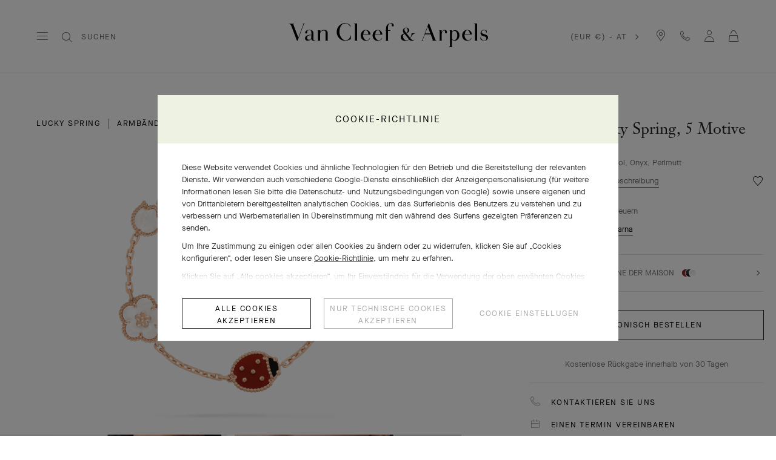

--- FILE ---
content_type: text/html; charset=UTF-8
request_url: https://www.vancleefarpels.com/at/de/collections/jewelry/fauna/lucky-spring/vcarp7rr00---lucky-spring-bracelet-5-motifs.html
body_size: 54692
content:

<!DOCTYPE HTML>
<!--[if IE 8 ]> <html class="base no-js lt-ie10 lte-ie9 ie8" lang=""> <![endif]-->
<!--[if IE 9 ]> <html class="base no-js lt-ie10 ie9" lang=""> <![endif]-->
<!--[if (gt IE 9)|!(IE)]><!-->
<html class="base no-js" data-website-code="at" lang="de-AT"><!--<![endif]-->

    <head prefix="og: http://ogp.me/ns# fb: http://ogp.me/ns/fb# article: http://ogp.me/ns/article#">
    <meta http-equiv="content-type" content="text/html; charset=UTF-8"/>
    <meta name="viewport" content="width=device-width,initial-scale=1, maximum-scale=2, user-scalable=yes"/>
    <meta http-equiv="X-UA-Compatible" content="IE=edge"/>

    
    
    <meta property="og:title" content="Armreif Lucky Spring, 5 Motive 18 Karat Roségold, Karneol, Onyx, Perlmutt - Van Cleef &amp; Arpels"/>
    <meta property="og:description" content="Die Kollektion Lucky Spring® mit ihren Marienkäfern und Blumen-Motiven ist eine Ode an den Frühling, die Jahreszeit der Erneuerung, die Van Cleef &amp; Arpels sehr am Herzen liegt. Die Kreationen aus 18 Karat Roségold, Karneol und Onyx bereichern das Universum liebevoller Naturdarstellungen der Maison. Armreif Lucky Spring, 5 Motive, 18 Karat Roségold, weißes Perlmutt, Karneol, Onyx."/>
    <meta property="og:image" content="https://www.vancleefarpels.com/content/dam/rcq/vca/21/38/77/7/2138777.png"/>
    <meta property="og:type" content="product"/>
    <meta property="og:url" content="https://www.vancleefarpels.com/at/de/collections/jewelry/fauna/lucky-spring/vcarp7rr00---lucky-spring-bracelet-5-motifs.html"/>

    
    
    
    
        <link rel="alternate" href="https://www.vancleefarpels.com/ie/en/collections/jewelry/fauna/lucky-spring/vcarp7rr00---lucky-spring-bracelet-5-motifs.html" hreflang="en-IE"/>
    
        <link rel="alternate" href="https://www.vancleefarpels.com/kw/ar/collections/jewelry/fauna/lucky-spring/vcarp7rr00---lucky-spring-bracelet-5-motifs.html" hreflang="ar-KW"/>
    
        <link rel="alternate" href="https://www.vancleefarpels.com/us/en/collections/jewelry/fauna/lucky-spring/vcarp7rr00---lucky-spring-bracelet-5-motifs.html" hreflang="en-US"/>
    
        <link rel="alternate" href="https://www.vancleefarpels.com/ae/en/collections/jewelry/fauna/lucky-spring/vcarp7rr00---lucky-spring-bracelet-5-motifs.html" hreflang="en-AE"/>
    
        <link rel="alternate" href="https://www.vancleefarpels.com/mt/en/collections/jewelry/fauna/lucky-spring/vcarp7rr00---lucky-spring-bracelet-5-motifs.html" hreflang="en-MT"/>
    
        <link rel="alternate" href="https://www.vancleefarpels.com/it/en/collections/jewelry/fauna/lucky-spring/vcarp7rr00---lucky-spring-bracelet-5-motifs.html" hreflang="en-IT"/>
    
        <link rel="alternate" href="https://www.vancleefarpels.com/mx/en/collections/jewelry/fauna/lucky-spring/vcarp7rr00---lucky-spring-bracelet-5-motifs.html" hreflang="en-MX"/>
    
        <link rel="alternate" href="https://www.vancleefarpels.com/my/en/collections/jewelry/fauna/lucky-spring/vcarp7rr00---lucky-spring-bracelet-5-motifs.html" hreflang="en-MY"/>
    
        <link rel="alternate" href="https://www.vancleefarpels.com/es/en/collections/jewelry/fauna/lucky-spring/vcarp7rr00---lucky-spring-bracelet-5-motifs.html" hreflang="en-ES"/>
    
        <link rel="alternate" href="https://www.vancleefarpels.com/at/en/collections/jewelry/fauna/lucky-spring/vcarp7rr00---lucky-spring-bracelet-5-motifs.html" hreflang="en-AT"/>
    
        <link rel="alternate" href="https://www.vancleefarpels.com/au/en/collections/jewelry/fauna/lucky-spring/vcarp7rr00---lucky-spring-bracelet-5-motifs.html" hreflang="en-AU"/>
    
        <link rel="alternate" href="https://www.vancleefarpels.com/ch/de/collections/jewelry/fauna/lucky-spring/vcarp7rr00---lucky-spring-bracelet-5-motifs.html" hreflang="de-CH"/>
    
        <link rel="alternate" href="https://www.vancleefarpels.com/jp/ja/collections/jewelry/fauna/lucky-spring/vcarp7rr00---lucky-spring-bracelet-5-motifs.html" hreflang="ja-JP"/>
    
        <link rel="alternate" href="https://www.vancleefarpels.com/ro/en/collections/jewelry/fauna/lucky-spring/vcarp7rr00---lucky-spring-bracelet-5-motifs.html" hreflang="en-RO"/>
    
        <link rel="alternate" href="https://www.vancleefarpels.com/nl/en/collections/jewelry/fauna/lucky-spring/vcarp7rr00---lucky-spring-bracelet-5-motifs.html" hreflang="en-NL"/>
    
        <link rel="alternate" href="https://www.vancleefarpels.com/fi/en/collections/jewelry/fauna/lucky-spring/vcarp7rr00---lucky-spring-bracelet-5-motifs.html" hreflang="en-FI"/>
    
        <link rel="alternate" href="https://www.vancleefarpels.com/be/en/collections/jewelry/fauna/lucky-spring/vcarp7rr00---lucky-spring-bracelet-5-motifs.html" hreflang="en-BE"/>
    
        <link rel="alternate" href="https://www.vancleefarpels.com/ru/en/collections/jewelry/fauna/lucky-spring/vcarp7rr00---lucky-spring-bracelet-5-motifs.html" hreflang="en-RU"/>
    
        <link rel="alternate" href="https://www.vancleefarpels.com/qa/ar/collections/jewelry/fauna/lucky-spring/vcarp7rr00---lucky-spring-bracelet-5-motifs.html" hreflang="ar-QA"/>
    
        <link rel="alternate" href="https://www.vancleefarpels.com/bg/en/collections/jewelry/fauna/lucky-spring/vcarp7rr00---lucky-spring-bracelet-5-motifs.html" hreflang="en-BG"/>
    
        <link rel="alternate" href="https://www.vancleefarpels.com/es/en/collections/jewelry/fauna/lucky-spring/vcarp7rr00---lucky-spring-bracelet-5-motifs.html" hreflang="x-default"/>
    
        <link rel="alternate" href="https://www.vancleefarpels.com/jp/en/collections/jewelry/fauna/lucky-spring/vcarp7rr00---lucky-spring-bracelet-5-motifs.html" hreflang="en-JP"/>
    
        <link rel="alternate" href="https://www.vancleefarpels.com/nz/zh/collections/jewelry/fauna/lucky-spring/vcarp7rr00---lucky-spring-bracelet-5-motifs.html" hreflang="zh-NZ"/>
    
        <link rel="alternate" href="https://www.vancleefarpels.com/nz/zh/collections/jewelry/fauna/lucky-spring/vcarp7rr00---lucky-spring-bracelet-5-motifs.html" hreflang="zh"/>
    
        <link rel="alternate" href="https://www.vancleefarpels.com/ca/fr/collections/jewelry/fauna/lucky-spring/vcarp7rr00---lucky-spring-bracelet-5-motifs.html" hreflang="fr-CA"/>
    
        <link rel="alternate" href="https://www.vancleefarpels.com/sg/zh/collections/jewelry/fauna/lucky-spring/vcarp7rr00---lucky-spring-bracelet-5-motifs.html" hreflang="zh-Hans-SG"/>
    
        <link rel="alternate" href="https://www.vancleefarpels.com/nz/en/collections/jewelry/fauna/lucky-spring/vcarp7rr00---lucky-spring-bracelet-5-motifs.html" hreflang="en-NZ"/>
    
        <link rel="alternate" href="https://www.vancleefarpels.com/fr/en/collections/jewelry/fauna/lucky-spring/vcarp7rr00---lucky-spring-bracelet-5-motifs.html" hreflang="en-FR"/>
    
        <link rel="alternate" href="https://www.vancleefarpels.com/pt/pt/collections/jewelry/fauna/lucky-spring/vcarp7rr00---lucky-spring-bracelet-5-motifs.html" hreflang="pt-PT"/>
    
        <link rel="alternate" href="https://www.vancleefarpels.com/sa/en/collections/jewelry/fauna/lucky-spring/vcarp7rr00---lucky-spring-bracelet-5-motifs.html" hreflang="en-SA"/>
    
        <link rel="alternate" href="https://www.vancleefarpels.com/sg/zh/collections/jewelry/fauna/lucky-spring/vcarp7rr00---lucky-spring-bracelet-5-motifs.html" hreflang="zh-SG"/>
    
        <link rel="alternate" href="https://www.vancleefarpels.com/be/fr/collections/jewelry/fauna/lucky-spring/vcarp7rr00---lucky-spring-bracelet-5-motifs.html" hreflang="fr-BE"/>
    
        <link rel="alternate" href="https://www.vancleefarpels.com/br/en/collections/jewelry/fauna/lucky-spring/vcarp7rr00---lucky-spring-bracelet-5-motifs.html" hreflang="en-BR"/>
    
        <link rel="alternate" href="https://www.vancleefarpels.com/se/en/collections/jewelry/fauna/lucky-spring/vcarp7rr00---lucky-spring-bracelet-5-motifs.html" hreflang="en-SE"/>
    
        <link rel="alternate" href="https://www.vancleefarpels.com/sg/en/collections/jewelry/fauna/lucky-spring/vcarp7rr00---lucky-spring-bracelet-5-motifs.html" hreflang="en-SG"/>
    
        <link rel="alternate" href="https://www.vancleefarpels.com/ch/it/collections/jewelry/fauna/lucky-spring/vcarp7rr00---lucky-spring-bracelet-5-motifs.html" hreflang="it-CH"/>
    
        <link rel="alternate" href="https://www.vancleefarpels.com/tr/tr/collections/jewelry/fauna/lucky-spring/vcarp7rr00---lucky-spring-bracelet-5-motifs.html" hreflang="tr-TR"/>
    
        <link rel="alternate" href="https://www.vancleefarpels.com/fr/fr/collections/jewelry/fauna/lucky-spring/vcarp7rr00---lucky-spring-bracelet-5-motifs.html" hreflang="fr-FR"/>
    
        <link rel="alternate" href="https://www.vancleefarpels.com/sk/en/collections/jewelry/fauna/lucky-spring/vcarp7rr00---lucky-spring-bracelet-5-motifs.html" hreflang="en-SK"/>
    
        <link rel="alternate" href="https://www.vancleefarpels.com/gb/en/collections/jewelry/fauna/lucky-spring/vcarp7rr00---lucky-spring-bracelet-5-motifs.html" hreflang="en-GB"/>
    
        <link rel="alternate" href="https://www.vancleefarpels.com/tw/zh/collections/jewelry/fauna/lucky-spring/vcarp7rr00---lucky-spring-bracelet-5-motifs.html" hreflang="zh-Hant-TW"/>
    
        <link rel="alternate" href="https://www.vancleefarpels.com/hk/zh/collections/jewelry/fauna/lucky-spring/vcarp7rr00---lucky-spring-bracelet-5-motifs.html" hreflang="zh-Hant-HK"/>
    
        <link rel="alternate" href="https://www.vancleefarpels.com/ca/en/collections/jewelry/fauna/lucky-spring/vcarp7rr00---lucky-spring-bracelet-5-motifs.html" hreflang="en-CA"/>
    
        <link rel="alternate" href="https://www.vancleefarpels.com/ch/en/collections/jewelry/fauna/lucky-spring/vcarp7rr00---lucky-spring-bracelet-5-motifs.html" hreflang="en-CH"/>
    
        <link rel="alternate" href="https://www.vancleefarpels.com/kr/en/collections/jewelry/fauna/lucky-spring/vcarp7rr00---lucky-spring-bracelet-5-motifs.html" hreflang="en-KR"/>
    
        <link rel="alternate" href="https://www.vancleefarpels.com/ae/ar/collections/jewelry/fauna/lucky-spring/vcarp7rr00---lucky-spring-bracelet-5-motifs.html" hreflang="ar-AE"/>
    
        <link rel="alternate" href="https://www.vancleefarpels.com/gr/en/collections/jewelry/fauna/lucky-spring/vcarp7rr00---lucky-spring-bracelet-5-motifs.html" hreflang="en-GR"/>
    
        <link rel="alternate" href="https://www.vancleefarpels.com/at/de/collections/jewelry/fauna/lucky-spring/vcarp7rr00---lucky-spring-bracelet-5-motifs.html" hreflang="de-AT"/>
    
        <link rel="alternate" href="https://www.vancleefarpels.com/en/collections/jewelry/fauna/lucky-spring/vcarp7rr00---lucky-spring-bracelet-5-motifs.html" hreflang="x-default"/>
    
        <link rel="alternate" href="https://www.vancleefarpels.com/au/zh/collections/jewelry/fauna/lucky-spring/vcarp7rr00---lucky-spring-bracelet-5-motifs.html" hreflang="zh-AU"/>
    
        <link rel="alternate" href="https://www.vancleefarpels.com/cz/en/collections/jewelry/fauna/lucky-spring/vcarp7rr00---lucky-spring-bracelet-5-motifs.html" hreflang="en-CZ"/>
    
        <link rel="alternate" href="https://www.vancleefarpels.com/sa/ar/collections/jewelry/fauna/lucky-spring/vcarp7rr00---lucky-spring-bracelet-5-motifs.html" hreflang="ar-SA"/>
    
        <link rel="alternate" href="https://www.vancleefarpels.com/pl/en/collections/jewelry/fauna/lucky-spring/vcarp7rr00---lucky-spring-bracelet-5-motifs.html" hreflang="en-PL"/>
    
        <link rel="alternate" href="https://www.vancleefarpels.com/de/de/collections/jewelry/fauna/lucky-spring/vcarp7rr00---lucky-spring-bracelet-5-motifs.html" hreflang="de-DE"/>
    
        <link rel="alternate" href="https://www.vancleefarpels.com/tr/en/collections/jewelry/fauna/lucky-spring/vcarp7rr00---lucky-spring-bracelet-5-motifs.html" hreflang="en-TR"/>
    
        <link rel="alternate" href="https://www.vancleefarpels.com/de/en/collections/jewelry/fauna/lucky-spring/vcarp7rr00---lucky-spring-bracelet-5-motifs.html" hreflang="en-DE"/>
    
        <link rel="alternate" href="https://www.vancleefarpels.com/hk/zh/collections/jewelry/fauna/lucky-spring/vcarp7rr00---lucky-spring-bracelet-5-motifs.html" hreflang="zh-HK"/>
    
        <link rel="alternate" href="https://www.vancleefarpels.com/tw/zh/collections/jewelry/fauna/lucky-spring/vcarp7rr00---lucky-spring-bracelet-5-motifs.html" hreflang="zh-TW"/>
    
        <link rel="alternate" href="https://www.vancleefarpels.com/mc/fr/collections/jewelry/fauna/lucky-spring/vcarp7rr00---lucky-spring-bracelet-5-motifs.html" hreflang="fr-MC"/>
    
        <link rel="alternate" href="https://www.vancleefarpels.com/tw/en/collections/jewelry/fauna/lucky-spring/vcarp7rr00---lucky-spring-bracelet-5-motifs.html" hreflang="en-TW"/>
    
        <link rel="alternate" href="https://www.vancleefarpels.com/kr/ko/collections/jewelry/fauna/lucky-spring/vcarp7rr00---lucky-spring-bracelet-5-motifs.html" hreflang="ko-KR"/>
    
        <link rel="alternate" href="https://www.vancleefarpels.com/hk/en/collections/jewelry/fauna/lucky-spring/vcarp7rr00---lucky-spring-bracelet-5-motifs.html" hreflang="en-HK"/>
    
        <link rel="alternate" href="https://www.vancleefarpels.com/br/pt/collections/jewelry/fauna/lucky-spring/vcarp7rr00---lucky-spring-bracelet-5-motifs.html" hreflang="pt-BR"/>
    
        <link rel="alternate" href="https://www.vancleefarpels.com/es/es/collections/jewelry/fauna/lucky-spring/vcarp7rr00---lucky-spring-bracelet-5-motifs.html" hreflang="es-ES"/>
    
        <link rel="alternate" href="https://www.vancleefarpels.com/bh/ar/collections/jewelry/fauna/lucky-spring/vcarp7rr00---lucky-spring-bracelet-5-motifs.html" hreflang="ar-BH"/>
    
        <link rel="alternate" href="https://www.vancleefarpels.com/pt/en/collections/jewelry/fauna/lucky-spring/vcarp7rr00---lucky-spring-bracelet-5-motifs.html" hreflang="en-PT"/>
    
        <link rel="alternate" href="https://www.vancleefarpels.com/dk/en/collections/jewelry/fauna/lucky-spring/vcarp7rr00---lucky-spring-bracelet-5-motifs.html" hreflang="en-DK"/>
    
        <link rel="alternate" href="https://www.vancleefarpels.com/lu/en/collections/jewelry/fauna/lucky-spring/vcarp7rr00---lucky-spring-bracelet-5-motifs.html" hreflang="en-LU"/>
    
        <link rel="alternate" href="https://www.vancleefarpels.com/lt/en/collections/jewelry/fauna/lucky-spring/vcarp7rr00---lucky-spring-bracelet-5-motifs.html" hreflang="en-LT"/>
    
        <link rel="alternate" href="https://www.vancleefarpels.com/mx/es/collections/jewelry/fauna/lucky-spring/vcarp7rr00---lucky-spring-bracelet-5-motifs.html" hreflang="es-MX"/>
    
        <link rel="alternate" href="https://www.vancleefarpels.com/hr/en/collections/jewelry/fauna/lucky-spring/vcarp7rr00---lucky-spring-bracelet-5-motifs.html" hreflang="en-HR"/>
    
        <link rel="alternate" href="https://www.vancleefarpels.com/it/it/collections/jewelry/fauna/lucky-spring/vcarp7rr00---lucky-spring-bracelet-5-motifs.html" hreflang="it-IT"/>
    
        <link rel="alternate" href="https://www.vancleefarpels.com/hu/en/collections/jewelry/fauna/lucky-spring/vcarp7rr00---lucky-spring-bracelet-5-motifs.html" hreflang="en-HU"/>
    
        <link rel="alternate" href="https://www.vancleefarpels.com/ru/ru/collections/jewelry/fauna/lucky-spring/vcarp7rr00---lucky-spring-bracelet-5-motifs.html" hreflang="ru-RU"/>
    
        <link rel="alternate" href="https://www.vancleefarpels.com/lu/de/collections/jewelry/fauna/lucky-spring/vcarp7rr00---lucky-spring-bracelet-5-motifs.html" hreflang="de-LU"/>
    
        <link rel="alternate" href="https://www.vancleefarpels.com/lu/fr/collections/jewelry/fauna/lucky-spring/vcarp7rr00---lucky-spring-bracelet-5-motifs.html" hreflang="fr-LU"/>
    
        <link rel="alternate" href="https://www.vancleefarpels.com/mc/en/collections/jewelry/fauna/lucky-spring/vcarp7rr00---lucky-spring-bracelet-5-motifs.html" hreflang="en-MC"/>
    
    <link rel="canonical" href="https://www.vancleefarpels.com/at/de/collections/jewelry/fauna/lucky-spring/vcarp7rr00---lucky-spring-bracelet-5-motifs.html"/>
    <meta name="keywords" content=",,18.5,FR,false,All Audiences,,false,JEWELRY-BRACELET,Lucky Spring®,Armband,18 Karat Gold,false,Armband,Rosa,18 Karat Roségold,Armband,Karabinerschließe aus 18 Karat Roségold,Schmuck,JEWELRY,18 Karat Gold,PINCTADA MAXIMA,Fauna,false,18 Karat Roségold,Armband,,Rosa,00,VCA_STONE_ONYX"/>
    <meta name="description" content="Die Kollektion Lucky Spring® mit ihren Marienkäfern und Blumen-Motiven ist eine Ode an den Frühling, die Jahreszeit der Erneuerung, die Van Cleef &amp; Arpels sehr am Herzen liegt. Die Kreationen aus 18 Karat Roségold, Karneol und Onyx bereichern das Universum liebevoller Naturdarstellungen der Maison. Armreif Lucky Spring, 5 Motive, 18 Karat Roségold, weißes Perlmutt, Karneol, Onyx."/>
    <meta name="robots" content="follow"/>
    
    
    


    
    
    <script>
        var cookieName="RIC_TRACKING_AT";
        if (!document.cookie.includes(cookieName)) {
            document.cookie = cookieName + "=\/content\/vca\/europe\/at\/de; path=/";
        }
    </script>



    
    
        <meta name="google-site-verification" content="gme-vancleefarpels"/>
    
        <meta name="google-site-verification" content="PsvCabpelNbkromVQnj-2V4ToNDSsmEx8X2dQw2FWEg"/>
    


    
    


    
    



    
    <link rel="preload" as="font" href="/etc.clientlibs/richemont-vca/ui/clientlibs/vca-resources/resources/fonts/JansonFont/LT-WebFonts-274409267/Fonts/5609896/f16ef082-3ca6-4e62-a8b2-ffb4cf30f949.woff2" type="font/woff2" crossorigin="anonymous"/>
    <link href="/etc.clientlibs/richemont-vca/ui/clientlibs/vca-resources/resources/fonts/JansonFont/LT-WebFonts-274409267/Fonts/5609896/27b47c93-920e-4bb1-a4e5-7007a622aae8.woff" type="font/woff" crossorigin="anonymous"/>
    <link rel="preload" as="font" href="/etc.clientlibs/richemont-vca/ui/clientlibs/vca-resources/resources/fonts/MG-Order-20180807-6043/Maison-Neue-MG-WEB/MaisonNeue-Book.woff2" type="font/woff2" crossorigin="anonymous"/>
    <link href="/etc.clientlibs/richemont-vca/ui/clientlibs/vca-resources/resources/fonts/MG-Order-20180807-6043/Maison-Neue-MG-WEB/MaisonNeue-Book.woff" type="font/woff" crossorigin="anonymous"/>
    <link href="/etc.clientlibs/richemont-vca/ui/clientlibs/vca-resources/resources/fonts/engraving/janson/janson-webfont.woff" type="font/woff" crossorigin="anonymous"/>
    <link rel="preload" as="font" href="/etc.clientlibs/richemont-vca/ui/clientlibs/vca-resources/resources/fonts/MG-Order-20180807-6043/Maison-Neue-MG-WEB/MaisonNeueWEB-Demi.woff2" type="font/woff2" crossorigin="anonymous"/>
    <link href="/etc.clientlibs/richemont-vca/ui/clientlibs/vca-resources/resources/fonts/MG-Order-20180807-6043/Maison-Neue-MG-WEB/MaisonNeueWEB-Demi.woff" type="font/woff" crossorigin="anonymous"/>

    

    


    


    
    

    
    

    
    
<link rel="stylesheet" href="/etc.clientlibs/richemont-vca/ui/clientlibs/base/pdp.prerequisite.1765753947111.min.css" type="text/css">
<link rel="stylesheet" href="/etc.clientlibs/richemont-vca/ui/clientlibs/swiper.1765753947111.min.css" type="text/css">
<link rel="stylesheet" href="/etc.clientlibs/richemont-base/search-reloaded/clientlibs/search-box-standalone.prerequisite.1765753947111.min.css" type="text/css">
<link rel="stylesheet" href="/etc.clientlibs/richemont-vca/ui/clientlibs/vca-pdp.1765753947111.min.css" type="text/css">




    
    

    

    
    <!-- /*
    lazysizes - global configuration option for lazy loading visible hidden images
    https://github.com/aFarkas/lazysizes#js-api---options
*/-->
<script>
    window.lazySizesConfig = window.lazySizesConfig || {};
    lazySizesConfig.loadHidden = false;
    window.lazySizesConfig.loadMode = 1;
    window.lazySizesConfig.expand = 10;
    window.lazySizesConfig.expFactor = 1.5;
</script>

    

    
    

    
    
    




    




    
    
    
<script src="/etc.clientlibs/clientlibs/granite/jquery/granite/csrf.1765753947111.min.js"></script>




    
    
<script src="/etc.clientlibs/richemont-vca/ui/clientlibs/base/pdp.prerequisite.1765753947111.min.js" defer></script>
<script src="/etc.clientlibs/richemont-vca/ui/clientlibs/swiper.1765753947111.min.js" defer></script>
<script src="/etc.clientlibs/richemont-base/search-reloaded/clientlibs/search-box-standalone.prerequisite.1765753947111.min.js" defer></script>
<script src="/etc.clientlibs/richemont-vca/ui/clientlibs/vca-pdp.1765753947111.min.js" defer></script>




    
    

    

    
    

    
    

    
    

    
    
    


    
    <link rel="apple-touch-icon" sizes="180x180" href="/etc.clientlibs/richemont-vca/ui/clientlibs/vca-resources/resources/images/favicon/apple-touch-icon.png"/>
    <link rel="icon" type="image/png" sizes="32x32" href="/etc.clientlibs/richemont-vca/ui/clientlibs/vca-resources/resources/images/favicon/favicon-32x32.png"/>
    <link rel="icon" type="image/png" sizes="16x16" href="/etc.clientlibs/richemont-vca/ui/clientlibs/vca-resources/resources/images/favicon/favicon-16x16.png"/>
    <link rel="mask-icon" href="/etc.clientlibs/richemont-vca/ui/clientlibs/vca-resources/resources/images/favicon/safari-pinned-tab.svg" color="#eef2e3"/>
    <link rel="shortcut icon" href="/etc.clientlibs/richemont-vca/ui/clientlibs/vca-resources/resources/images/favicon/favicon.ico"/>
    
    <link rel="manifest" href="/etc.clientlibs/richemont-vca/ui/clientlibs/vca-resources/resources/images/favicon/manifest.json"/>
    <meta name="msapplication-TileColor" content="#eef2e3"/>
    <meta name="msapplication-TileImage" content="/etc.clientlibs/richemont-vca/ui/clientlibs/vca-resources/resources/images/favicon/mstile-150x150.png"/>
    <meta name="msapplication-config" content="/etc.clientlibs/richemont-vca/ui/clientlibs/vca-resources/resources/images/favicon/browserconfig.xml"/>
    <meta name="theme-color" content="#f9f9f9" media="(prefers-color-scheme: light)"/>
    <meta name="theme-color" content="#393939" media="(prefers-color-scheme: dark)"/>


    

    

    <title>Armreif Lucky Spring, 5 Motive 18 Karat Roségold, Karneol, Onyx, Perlmutt - Van Cleef &amp; Arpels</title>
    
    
    
    
    
    

                              <script>!function(e){var n="https://s.go-mpulse.net/boomerang/";if("False"=="True")e.BOOMR_config=e.BOOMR_config||{},e.BOOMR_config.PageParams=e.BOOMR_config.PageParams||{},e.BOOMR_config.PageParams.pci=!0,n="https://s2.go-mpulse.net/boomerang/";if(window.BOOMR_API_key="T7BSX-B6NRF-8369R-4L8KP-P5PJ4",function(){function e(){if(!o){var e=document.createElement("script");e.id="boomr-scr-as",e.src=window.BOOMR.url,e.async=!0,i.parentNode.appendChild(e),o=!0}}function t(e){o=!0;var n,t,a,r,d=document,O=window;if(window.BOOMR.snippetMethod=e?"if":"i",t=function(e,n){var t=d.createElement("script");t.id=n||"boomr-if-as",t.src=window.BOOMR.url,BOOMR_lstart=(new Date).getTime(),e=e||d.body,e.appendChild(t)},!window.addEventListener&&window.attachEvent&&navigator.userAgent.match(/MSIE [67]\./))return window.BOOMR.snippetMethod="s",void t(i.parentNode,"boomr-async");a=document.createElement("IFRAME"),a.src="about:blank",a.title="",a.role="presentation",a.loading="eager",r=(a.frameElement||a).style,r.width=0,r.height=0,r.border=0,r.display="none",i.parentNode.appendChild(a);try{O=a.contentWindow,d=O.document.open()}catch(_){n=document.domain,a.src="javascript:var d=document.open();d.domain='"+n+"';void(0);",O=a.contentWindow,d=O.document.open()}if(n)d._boomrl=function(){this.domain=n,t()},d.write("<bo"+"dy onload='document._boomrl();'>");else if(O._boomrl=function(){t()},O.addEventListener)O.addEventListener("load",O._boomrl,!1);else if(O.attachEvent)O.attachEvent("onload",O._boomrl);d.close()}function a(e){window.BOOMR_onload=e&&e.timeStamp||(new Date).getTime()}if(!window.BOOMR||!window.BOOMR.version&&!window.BOOMR.snippetExecuted){window.BOOMR=window.BOOMR||{},window.BOOMR.snippetStart=(new Date).getTime(),window.BOOMR.snippetExecuted=!0,window.BOOMR.snippetVersion=12,window.BOOMR.url=n+"T7BSX-B6NRF-8369R-4L8KP-P5PJ4";var i=document.currentScript||document.getElementsByTagName("script")[0],o=!1,r=document.createElement("link");if(r.relList&&"function"==typeof r.relList.supports&&r.relList.supports("preload")&&"as"in r)window.BOOMR.snippetMethod="p",r.href=window.BOOMR.url,r.rel="preload",r.as="script",r.addEventListener("load",e),r.addEventListener("error",function(){t(!0)}),setTimeout(function(){if(!o)t(!0)},3e3),BOOMR_lstart=(new Date).getTime(),i.parentNode.appendChild(r);else t(!1);if(window.addEventListener)window.addEventListener("load",a,!1);else if(window.attachEvent)window.attachEvent("onload",a)}}(),"".length>0)if(e&&"performance"in e&&e.performance&&"function"==typeof e.performance.setResourceTimingBufferSize)e.performance.setResourceTimingBufferSize();!function(){if(BOOMR=e.BOOMR||{},BOOMR.plugins=BOOMR.plugins||{},!BOOMR.plugins.AK){var n=""=="true"?1:0,t="",a="clndq2ax2u2ua2kchgha-f-0652b30a1-clientnsv4-s.akamaihd.net",i="false"=="true"?2:1,o={"ak.v":"39","ak.cp":"315909","ak.ai":parseInt("199296",10),"ak.ol":"0","ak.cr":9,"ak.ipv":4,"ak.proto":"h2","ak.rid":"4b6d105","ak.r":42311,"ak.a2":n,"ak.m":"dsca","ak.n":"essl","ak.bpcip":"18.218.56.0","ak.cport":48302,"ak.gh":"23.213.52.56","ak.quicv":"","ak.tlsv":"tls1.3","ak.0rtt":"","ak.0rtt.ed":"","ak.csrc":"-","ak.acc":"","ak.t":"1765947790","ak.ak":"hOBiQwZUYzCg5VSAfCLimQ==gIDFAGk7imdpzupbgS++pTNE5TK8TQEfeUmh1oDvRnW5BR6PtxoWDc72jfJJQVPVGh6uz50TNoJw5HGSpUuO3i41rtv1yNnx4EuPSL+7cJRlxU9xBpSUpkXGjOZO+A3HvONpmFr/TI5BbvjyNryG7GhM2SGIq38kxDzvzMe6svjSiV0ig4+tTau4LGGyPbIfQtHVH0n89VKgASEfmkwNAeWMAGXBKGhiB9kh93+cMrHC2v7xXVSkKaBJFAtfBz1ECPxezXpjFRqZaKAEPYprukvLwxvR5vsvV1UozL32wJqz/oEbgYCzugH1w30o5PqWUvT2bODqadTLcUqBU0ZTIJLv1GOSBaHUsDZSqTeU7uGraQT+w6w1M1nBZvLeMS9RV3OuguZuQsfRfD5jPkPVcnfllvi2UgulOyhIvoxFSfE=","ak.pv":"111","ak.dpoabenc":"","ak.tf":i};if(""!==t)o["ak.ruds"]=t;var r={i:!1,av:function(n){var t="http.initiator";if(n&&(!n[t]||"spa_hard"===n[t]))o["ak.feo"]=void 0!==e.aFeoApplied?1:0,BOOMR.addVar(o)},rv:function(){var e=["ak.bpcip","ak.cport","ak.cr","ak.csrc","ak.gh","ak.ipv","ak.m","ak.n","ak.ol","ak.proto","ak.quicv","ak.tlsv","ak.0rtt","ak.0rtt.ed","ak.r","ak.acc","ak.t","ak.tf"];BOOMR.removeVar(e)}};BOOMR.plugins.AK={akVars:o,akDNSPreFetchDomain:a,init:function(){if(!r.i){var e=BOOMR.subscribe;e("before_beacon",r.av,null,null),e("onbeacon",r.rv,null,null),r.i=!0}return this},is_complete:function(){return!0}}}}()}(window);</script></head>

    
      
    
    
  

    

    

     

     

  
    
    

    <body class="vca-body detail abstractpage basicpage vca-template-product-detail  " data-template-type="product-detail" style="

            background-color: ;" data-concierge-url="/at/de/fragments/concierge-details/_jcr_content/grid/concierge_detail" data-language-code="de" data-default-country-code="AT" data-currency-code="EUR" data-fea-currency-code="EUR" data-barba="wrapper" data-fea-enabled="false" data-post-login-page="/at/de/secure/my-account.html">
        
        <div class="vca-gp-overlay"></div>
          

        
            <a name="mainContent" href="#mainContent" class="vca-skip-content vca-capital-link" title="skip to main content">
                <span class="vca-skip-content-span">
                    skip to main content
                </span>
            </a>
            
    <script>
        window.base = window.base || {};
        window.base.BASE_VERSION = "3.25.5.2";
        window.baseWebsiteConfig = {
            googleMapsKey: "",
            googleMapsClientId: "gme\u002Dvancleefarpels",
            baiduMapsKey: "",
            mapType: "google",
            HYDRA_AUTH_URL: "\/at\/de\/home.login\u002Diframe.html",
            POST_LOGIN_URL: "\/at\/de\/home.html\/login",
            AFTER_LOGIN_PATH: "\/at\/de\/secure\/my\u002Daccount.html"
        };
    </script>


            

    






    
        
        
        <div class="newpar new section">

</div>

    
        
        
        <div class="par iparys_inherited">


    
    
    
    
        
        
        <div class="fragmentselector">


    



    

    
    <div class="headerrevampfragment genericfragment abstractpage-v1 abstractpage page basicpage"><div>







    









<div class="vca-header-wrapper vca-component">
    

    
        <div class="vca-notification-bar-container genericfragment abstractpage-v1 abstractpage page basicpage" data-url="/at/de/fragments/notification-bar-fragments/notification-bar.html"></div>
    

    
    <header class="vca-header vca-component vca-header-revamp vca-header-theme-color-black vca-header-theme-background-white" data-component-name="header" data-page-header-color-class="vca-header-theme-color-black" data-currency-code="EUR" data-page-type="product-detail">
        
        
    


<nav class="vca-component vca-navigation vca-navigation-revamp" data-component-name="navigation" data-level="0">
    
    <button class="vca-navigation-burger vca-anchor-btn" title="Van Cleef &amp; Arpels Menu" aria-label="Van Cleef &amp; Arpels Menu" aria-expanded="false" tabindex="0">
        
            
    <em class="vca-icn-menu-grey " aria-hidden="true"></em>

        
        
            
    <em class="vca-icn-close vca-hide" aria-hidden="true"></em>

        
    </button>

    
    <button class="vca-navigation-cls-close vca-anchor-btn" title="Schließen" tabindex="0">
        
            
    <em class="vca-icn-close " aria-hidden="true"></em>

        
        <span class="vca-show-on-tab-only vca-capital-link">
            Schließen
        </span>
    </button>

    
    <aside class="vca-navigation-tabs vca-slider-column " role="presentation" data-level="1">
        <section class="vca-slider-header">
            
    
        <button class="vca-slider-close vca-icn-close vca-navigation-burger-close" data-type="close">
            
            <span class="vca-navigation-close-text vca-ui-02">
                Schließen
            </span>
        </button>
    

        </section>

        

        <section class="vca-slider-inner">
            
    



    
        <div class="vca-component vca-navigation-l1 vca-navigation-l1-revamp" data-component-name="navigation.l1">
            




    
    
    <div class="links-wrapper">
    


<ul class="vca-component vca-navigation-links vca-navigation-links-revamp" data-component-name="navigation.linkContainer" role="none">
    




    
    
    <div class="link">
    


<li class="vca-component vca-navigation-link" data-component-name="navigation.link">
    
        
        
            <button class="vca-navigation-anchor vca-section vca-anchor-btn vca-navigation-tracking" data-type="subnav" aria-expanded="false" data-tracking-label="high jewelry">
                HAUTE JOAILLERIE
                
    <em class="vca-icn-arrow-right " aria-hidden="true"></em>

            </button>
            




    
    
    <div class="level2">
    



    
    
        <div class="vca-slider-column vca-slider-column-revamp" role="presentation" data-level="2">
            
    <section class="vca-slider-header vca-show-on-tab-only">
        
    
        <button class="vca-slider-close vca-icn-arrow-left " data-type="back">
            
                <span class="visually-hidden">
                    Click here to go back.
                </span>
            
            
        </button>
    

        
    <h2 class="vca-slider-title vca-text-center vca-section vca-slider-close" tabindex="0">
        HAUTE JOAILLERIE
    </h2>

    </section>


            <div class="vca-component vca-navigation-l2 vca-navigation-l2-revamp vca-slider-inner" data-component-name="navigation.l2">
                




    
    
    <div class="links-wrapper">
    


<ul class="vca-component vca-navigation-links vca-navigation-links-revamp" data-component-name="navigation.linkContainer" role="none">
    




    
    
    <div class="link">
    


<li class="vca-component vca-navigation-link" data-component-name="navigation.link">
    
        
            <a class="vca-navigation-anchor vca-section vca-navigation-tracking" href="/at/de/collections/high-jewelry.html" data-type="link" data-tracking-label="All High Jewelry">
                Gesamte Haute Joaillerie
            </a>
        
        
    
</li>
</div>



</ul>
</div>


    
    
    <div class="navigation-spacing">
    


<div class="vca-component vca-navigation-spacing vca-mt-40" data-component-name="navigationSpacing">
    
</div>
</div>


    
    
    <div class="nr-menu-highlight">

    


<div class="vca-component vca-nr-menu-highlight" data-component-name="nrMenuHighlight">
    <ul class="vca-nr-menu-highlight-list">
        
    



    
    <li class="vca-highlight-card vca-text-center" data-unique-id="1088677722771">
        <a href="/at/de/collections/high-jewelry/classic-high-jewelry.html" target="_self" class="vca-highlight-card-link vca-text-center vca-navigation-tracking" data-tracking-label="Classic High Jewelry ">
            <span class="vca-product-list-01 vca-highlight-card-title" style="color: ;" aria-hidden="true">
                Klassische Haute Joaillerie
            </span>
            
    
    
    
     

    
    

    
    

    
    
    

    

    
    
        
    

    
    

    
    
        
    

    
    

    
    

    
    

    
    
        
        
            
        

        
        

        
        

        
        
    

    
    

    
    
    
    
    
    
    

    
    

    
    
        
            <picture class="vca-transform-picture-tag ">
                
                

                
                

                
                
                    
                    <source media="(min-width: 600px)" type="image/jpeg" data-srcset="
                        /content/dam/vancleefarpels/collections/high-jewelry/classic-high-jewelry/univers-corpo-2024/van-cleef-arpels-classic-high-jewelry-1-snowflake-cover-1328x747.jpg.transform.vca-w550-1x.jpg 1x,
                        /content/dam/vancleefarpels/collections/high-jewelry/classic-high-jewelry/univers-corpo-2024/van-cleef-arpels-classic-high-jewelry-1-snowflake-cover-1328x747.jpg.transform.vca-w550-2x.jpg 2x,
                        /content/dam/vancleefarpels/collections/high-jewelry/classic-high-jewelry/univers-corpo-2024/van-cleef-arpels-classic-high-jewelry-1-snowflake-cover-1328x747.jpg.transform.vca-w550-3x.jpg 3x"/>
                

                
                
                    
                    <source media="(min-width: 100px)" type="image/jpeg" data-srcset="
                        /content/dam/vancleefarpels/collections/high-jewelry/classic-high-jewelry/univers-corpo-2024/van-cleef-arpels-classic-high-jewelry-1-snowflake-cover-1328x747.jpg.transform.vca-w350-1x.jpg 1x,
                        /content/dam/vancleefarpels/collections/high-jewelry/classic-high-jewelry/univers-corpo-2024/van-cleef-arpels-classic-high-jewelry-1-snowflake-cover-1328x747.jpg.transform.vca-w350-2x.jpg 2x,
                        /content/dam/vancleefarpels/collections/high-jewelry/classic-high-jewelry/univers-corpo-2024/van-cleef-arpels-classic-high-jewelry-1-snowflake-cover-1328x747.jpg.transform.vca-w350-3x.jpg 3x"/>
                
                
                <img class="vca-transform-image-tag  lazyload" width="100%" height="100%" loading="lazy" style="object-fit: ; object-position: " data-src="/content/dam/vancleefarpels/collections/high-jewelry/classic-high-jewelry/univers-corpo-2024/van-cleef-arpels-classic-high-jewelry-1-snowflake-cover-1328x747.jpg" src="[data-uri]" data-mobile-src="/content/dam/vancleefarpels/collections/high-jewelry/classic-high-jewelry/univers-corpo-2024/van-cleef-arpels-classic-high-jewelry-1-snowflake-cover-1328x747.jpg" alt="Klassische Haute Joaillerie"/>

                
            </picture>
        

        
        

        
        

        
        
    

        </a>
    </li>


    
        
    



    
    <li class="vca-highlight-card vca-text-center" data-unique-id="748116449322">
        <a href="/at/de/collections/high-jewelry/thematic-collections/ile-au-tresor.html" target="_self" class="vca-highlight-card-link vca-text-center vca-navigation-tracking" data-tracking-label="Treasure Island by Van Cleef &amp; Arpels">
            <span class="vca-product-list-01 vca-highlight-card-title" style="color: #111111;" aria-hidden="true">
                 Die Schatzinsel von Van Cleef &amp; Arpels
            </span>
            
    
    
    
     

    
    

    
    

    
    
    

    

    
    
        
    

    
    

    
    
        
    

    
    

    
    

    
    

    
    
        
        
            
        

        
        

        
        

        
        
    

    
    

    
    
    
    
    
    
    

    
    

    
    
        
            <picture class="vca-transform-picture-tag ">
                
                

                
                

                
                
                    
                    <source media="(min-width: 600px)" type="image/jpeg" data-srcset="
                        /content/dam/vancleefarpels/Homepage/homepage/2024/iat-/menu---hj/van-cleef-arpels-menu-ambiance-haute-joaillerie-IAT-1328-747-01.jpg.transform.vca-w550-1x.jpg 1x,
                        /content/dam/vancleefarpels/Homepage/homepage/2024/iat-/menu---hj/van-cleef-arpels-menu-ambiance-haute-joaillerie-IAT-1328-747-01.jpg.transform.vca-w550-2x.jpg 2x,
                        /content/dam/vancleefarpels/Homepage/homepage/2024/iat-/menu---hj/van-cleef-arpels-menu-ambiance-haute-joaillerie-IAT-1328-747-01.jpg.transform.vca-w550-3x.jpg 3x"/>
                

                
                
                    
                    <source media="(min-width: 100px)" type="image/jpeg" data-srcset="
                        /content/dam/vancleefarpels/Homepage/homepage/2024/iat-/menu---hj/van-cleef-arpels-menu-ambiance-haute-joaillerie-IAT-1328-747-01.jpg.transform.vca-w350-1x.jpg 1x,
                        /content/dam/vancleefarpels/Homepage/homepage/2024/iat-/menu---hj/van-cleef-arpels-menu-ambiance-haute-joaillerie-IAT-1328-747-01.jpg.transform.vca-w350-2x.jpg 2x,
                        /content/dam/vancleefarpels/Homepage/homepage/2024/iat-/menu---hj/van-cleef-arpels-menu-ambiance-haute-joaillerie-IAT-1328-747-01.jpg.transform.vca-w350-3x.jpg 3x"/>
                
                
                <img class="vca-transform-image-tag  lazyload" width="100%" height="100%" loading="lazy" style="object-fit: ; object-position: " data-src="/content/dam/vancleefarpels/Homepage/homepage/2024/iat-/menu---hj/van-cleef-arpels-menu-ambiance-haute-joaillerie-IAT-1328-747-01.jpg" src="[data-uri]" data-mobile-src="/content/dam/vancleefarpels/Homepage/homepage/2024/iat-/menu---hj/van-cleef-arpels-menu-ambiance-haute-joaillerie-IAT-1328-747-01.jpg" alt="Die Schatzinsel von Van Cleef &amp; Arpels"/>

                
            </picture>
        

        
        

        
        

        
        
    

        </a>
    </li>


    
        
    



    
    <li class="vca-highlight-card vca-text-center" data-unique-id="559448736198">
        <a href="/at/de/collections/high-jewelry/signature-collection/feminine-figures.html" target="_self" class="vca-highlight-card-link vca-text-center vca-navigation-tracking" data-tracking-label="Feminine figures">
            <span class="vca-product-list-01 vca-highlight-card-title" style="color: #111111;" aria-hidden="true">
                Feminine figures
            </span>
            
    
    
    
     

    
    

    
    

    
    
    

    

    
    
        
    

    
    

    
    
        
    

    
    

    
    

    
    

    
    
        
        
            
        

        
        

        
        

        
        
    

    
    

    
    
    
    
    
    
    

    
    

    
    
        
            <picture class="vca-transform-picture-tag ">
                
                

                
                

                
                
                    
                    <source media="(min-width: 600px)" type="image/png" data-srcset="
                        /content/dam/vancleefarpels/menu-navigation-assets/high-jewelry/signature-collections/THUMBNAIL_1328X747.png.transform.vca-w550-1x.png 1x,
                        /content/dam/vancleefarpels/menu-navigation-assets/high-jewelry/signature-collections/THUMBNAIL_1328X747.png.transform.vca-w550-2x.png 2x,
                        /content/dam/vancleefarpels/menu-navigation-assets/high-jewelry/signature-collections/THUMBNAIL_1328X747.png.transform.vca-w550-3x.png 3x"/>
                

                
                
                    
                    <source media="(min-width: 100px)" type="image/png" data-srcset="
                        /content/dam/vancleefarpels/menu-navigation-assets/high-jewelry/signature-collections/THUMBNAIL_1328X747.png.transform.vca-w350-1x.png 1x,
                        /content/dam/vancleefarpels/menu-navigation-assets/high-jewelry/signature-collections/THUMBNAIL_1328X747.png.transform.vca-w350-2x.png 2x,
                        /content/dam/vancleefarpels/menu-navigation-assets/high-jewelry/signature-collections/THUMBNAIL_1328X747.png.transform.vca-w350-3x.png 3x"/>
                
                
                <img class="vca-transform-image-tag  lazyload" width="100%" height="100%" loading="lazy" style="object-fit: ; object-position: " data-src="/content/dam/vancleefarpels/menu-navigation-assets/high-jewelry/signature-collections/THUMBNAIL_1328X747.png" src="[data-uri]" data-mobile-src="/content/dam/vancleefarpels/menu-navigation-assets/high-jewelry/signature-collections/THUMBNAIL_1328X747.png" alt="Feminine figures"/>

                
            </picture>
        

        
        

        
        

        
        
    

        </a>
    </li>


    
        
    



    
    <li class="vca-highlight-card vca-text-center" data-unique-id="119130797133">
        <a href="/at/de/collections/high-jewelry/the-heritage-collection.html" target="_self" class="vca-highlight-card-link vca-text-center vca-navigation-tracking" data-tracking-label="Heritage collection">
            <span class="vca-product-list-01 vca-highlight-card-title" style="color: #111111;" aria-hidden="true">
                The Heritage Collection
            </span>
            
    
    
    
     

    
    

    
    

    
    
    

    

    
    
        
    

    
    

    
    
        
    

    
    

    
    

    
    

    
    
        
        
            
        

        
        

        
        

        
        
    

    
    

    
    
    
    
    
    
    

    
    

    
    
        
            <picture class="vca-transform-picture-tag ">
                
                

                
                

                
                
                    
                    <source media="(min-width: 600px)" type="image/png" data-srcset="
                        /content/dam/vancleefarpels/menu-navigation-assets/high-jewelry/signature-collections/van-cleef-arpels-collection-heritage-thumbnail-nav-menu-1328-747-V2.png.transform.vca-w550-1x.png 1x,
                        /content/dam/vancleefarpels/menu-navigation-assets/high-jewelry/signature-collections/van-cleef-arpels-collection-heritage-thumbnail-nav-menu-1328-747-V2.png.transform.vca-w550-2x.png 2x,
                        /content/dam/vancleefarpels/menu-navigation-assets/high-jewelry/signature-collections/van-cleef-arpels-collection-heritage-thumbnail-nav-menu-1328-747-V2.png.transform.vca-w550-3x.png 3x"/>
                

                
                
                    
                    <source media="(min-width: 100px)" type="image/png" data-srcset="
                        /content/dam/vancleefarpels/menu-navigation-assets/high-jewelry/signature-collections/van-cleef-arpels-collection-heritage-thumbnail-nav-menu-1328-747-V2.png.transform.vca-w350-1x.png 1x,
                        /content/dam/vancleefarpels/menu-navigation-assets/high-jewelry/signature-collections/van-cleef-arpels-collection-heritage-thumbnail-nav-menu-1328-747-V2.png.transform.vca-w350-2x.png 2x,
                        /content/dam/vancleefarpels/menu-navigation-assets/high-jewelry/signature-collections/van-cleef-arpels-collection-heritage-thumbnail-nav-menu-1328-747-V2.png.transform.vca-w350-3x.png 3x"/>
                
                
                <img class="vca-transform-image-tag  lazyload" width="100%" height="100%" loading="lazy" style="object-fit: ; object-position: " data-src="/content/dam/vancleefarpels/menu-navigation-assets/high-jewelry/signature-collections/van-cleef-arpels-collection-heritage-thumbnail-nav-menu-1328-747-V2.png" src="[data-uri]" data-mobile-src="/content/dam/vancleefarpels/menu-navigation-assets/high-jewelry/signature-collections/van-cleef-arpels-collection-heritage-thumbnail-nav-menu-1328-747-V2.png" alt="The Heritage Collection"/>

                
            </picture>
        

        
        

        
        

        
        
    

        </a>
    </li>


    </ul>
</div>
</div>



            </div>
        </div>
    

</div>



        
    
</li>
</div>


    
    
    <div class="link">
    


<li class="vca-component vca-navigation-link" data-component-name="navigation.link">
    
        
        
            <button class="vca-navigation-anchor vca-section vca-anchor-btn vca-navigation-tracking" data-type="subnav" aria-expanded="false" data-tracking-label="jewelry">
                Schmuck
                
    <em class="vca-icn-arrow-right " aria-hidden="true"></em>

            </button>
            




    
    
    <div class="level2">
    



    
    
        <div class="vca-slider-column vca-slider-column-revamp" role="presentation" data-level="2">
            
    <section class="vca-slider-header vca-show-on-tab-only">
        
    
        <button class="vca-slider-close vca-icn-arrow-left " data-type="back">
            
                <span class="visually-hidden">
                    Click here to go back.
                </span>
            
            
        </button>
    

        
    <h2 class="vca-slider-title vca-text-center vca-section vca-slider-close" tabindex="0">
        Schmuck
    </h2>

    </section>


            <div class="vca-component vca-navigation-l2 vca-navigation-l2-revamp vca-slider-inner" data-component-name="navigation.l2">
                




    
    
    <div class="links-wrapper">
    


<ul class="vca-component vca-navigation-links vca-navigation-links-revamp" data-component-name="navigation.linkContainer" role="none">
    




    
    
    <div class="link">
    


<li class="vca-component vca-navigation-link" data-component-name="navigation.link">
    
        
            <a class="vca-navigation-anchor vca-section vca-navigation-tracking" href="/at/de/e-boutique/category/necklaces-and-pendants.html" data-type="link" data-tracking-label="necklace and pendants">
                COLLIERS UND ANHÄNGER
            </a>
        
        
    
</li>
</div>


    
    
    <div class="link">
    


<li class="vca-component vca-navigation-link" data-component-name="navigation.link">
    
        
            <a class="vca-navigation-anchor vca-section vca-navigation-tracking" href="/at/de/e-boutique/category/bracelets.html" data-type="link" data-tracking-label="bracelets">
                ARMBÄNDER
            </a>
        
        
    
</li>
</div>


    
    
    <div class="link">
    


<li class="vca-component vca-navigation-link" data-component-name="navigation.link">
    
        
            <a class="vca-navigation-anchor vca-section vca-navigation-tracking" href="/at/de/e-boutique/category/rings.html" data-type="link" data-tracking-label="rings">
                RINGE
            </a>
        
        
    
</li>
</div>


    
    
    <div class="link">
    


<li class="vca-component vca-navigation-link" data-component-name="navigation.link">
    
        
            <a class="vca-navigation-anchor vca-section vca-navigation-tracking" href="/at/de/e-boutique/category/earrings.html" data-type="link" data-tracking-label="earrings">
                OHRRINGE
            </a>
        
        
    
</li>
</div>


    
    
    <div class="link">
    


<li class="vca-component vca-navigation-link" data-component-name="navigation.link">
    
        
            <a class="vca-navigation-anchor vca-section vca-navigation-tracking" href="/at/de/e-boutique/category/clips.html" data-type="link" data-tracking-label="Clips &amp; brooches">
                Clips &amp; Broschen
            </a>
        
        
    
</li>
</div>


    
    
    <div class="link">
    


<li class="vca-component vca-navigation-link" data-component-name="navigation.link">
    
        
            <a class="vca-navigation-anchor vca-section vca-navigation-tracking" href="/at/de/e-boutique/category/jewelry-watches.html" data-type="link" data-tracking-label="jewelry watches">
                SCHMUCKUHREN
            </a>
        
        
    
</li>
</div>


    
    
    <div class="link">
    


<li class="vca-component vca-navigation-link" data-component-name="navigation.link">
    
        
            <a class="vca-navigation-anchor vca-section vca-navigation-tracking" href="/at/de/e-boutique/category/cufflinks.html" data-type="link" data-tracking-label="cufflinks">
                MANSCHETTENKNÖPFE
            </a>
        
        
    
</li>
</div>



</ul>
</div>


    
    
    <div class="navigation-spacing">
    


<div class="vca-component vca-navigation-spacing vca-mt-40" data-component-name="navigationSpacing">
    
</div>
</div>


    
    
    <div class="nr-menu-collection">

    


<div class="vca-component vca-nr-menu-collection" data-component-name="nrMenuCollection">
    <div class="vca-nr-menu-collection-wrapper">
        <ul class="vca-nr-menu-collection-list">
            
    





<li class="vca-collection-card vca-text-center vca-collection-card-grid-triple" data-unique-id="1111257795752">
    <a href="/at/de/collections/jewelry/alhambra.html" target="_self" class="vca-collection-card-link vca-navigation-tracking" data-tracking-label="Alhambra®" rel="nofollow">
        <span class="vca-product-list-02 vca-collection-card-title" style="color: ;" aria-hidden="true">
            Alhambra®
        </span>
        
    
    
    
     

    
    

    
    

    
    
    

    

    
    
        
    

    
    

    
    
        
    

    
    

    
    

    
    

    
    
        
        
            
        

        
        

        
        

        
        
    

    
    

    
    
    
    
    
    
    

    
    

    
    
        
            <picture class="vca-transform-picture-tag ">
                
                

                
                

                
                

                
                
                    
                    <source media="(min-width: 100px)" type="image/png" data-srcset="
                        /content/dam/rcq/vca/W9/cY/3X/-U/QM/io/lV/1D/G5/JK/tg/W9cY3X-UQMiolV1DG5JKtg.png.transform.vca-w350-1x.png 1x,
                        /content/dam/rcq/vca/W9/cY/3X/-U/QM/io/lV/1D/G5/JK/tg/W9cY3X-UQMiolV1DG5JKtg.png.transform.vca-w350-2x.png 2x,
                        /content/dam/rcq/vca/W9/cY/3X/-U/QM/io/lV/1D/G5/JK/tg/W9cY3X-UQMiolV1DG5JKtg.png.transform.vca-w350-3x.png 3x"/>
                
                
                <img class="vca-transform-image-tag  lazyload" width="100%" height="100%" loading="lazy" style="object-fit: ; object-position: " data-src="/content/dam/rcq/vca/W9/cY/3X/-U/QM/io/lV/1D/G5/JK/tg/W9cY3X-UQMiolV1DG5JKtg.png" src="[data-uri]" data-mobile-src="/content/dam/rcq/vca/W9/cY/3X/-U/QM/io/lV/1D/G5/JK/tg/W9cY3X-UQMiolV1DG5JKtg.png" alt="Alhambra®"/>

                
            </picture>
        

        
        

        
        

        
        
    

    </a>
</li>

        
            
    





<li class="vca-collection-card vca-text-center vca-collection-card-grid-triple" data-unique-id="1485172399726">
    <a href="/at/de/collections/jewelry/perlee.html" target="_self" class="vca-collection-card-link vca-navigation-tracking" data-tracking-label="Perlée®">
        <span class="vca-product-list-02 vca-collection-card-title" style="color: ;" aria-hidden="true">
            Perlée®
        </span>
        
    
    
    
     

    
    

    
    

    
    
    

    

    
    
        
    

    
    

    
    
        
    

    
    

    
    

    
    

    
    
        
        
            
        

        
        

        
        

        
        
    

    
    

    
    
    
    
    
    
    

    
    

    
    
        
            <picture class="vca-transform-picture-tag ">
                
                

                
                

                
                

                
                
                    
                    <source media="(min-width: 100px)" type="image/png" data-srcset="
                        /content/dam/rcq/vca/7b/dj/Ti/8H/Qd/av/ol/XO/BQ/Zc/9A/7bdjTi8HQdavolXOBQZc9A.png.transform.vca-w350-1x.png 1x,
                        /content/dam/rcq/vca/7b/dj/Ti/8H/Qd/av/ol/XO/BQ/Zc/9A/7bdjTi8HQdavolXOBQZc9A.png.transform.vca-w350-2x.png 2x,
                        /content/dam/rcq/vca/7b/dj/Ti/8H/Qd/av/ol/XO/BQ/Zc/9A/7bdjTi8HQdavolXOBQZc9A.png.transform.vca-w350-3x.png 3x"/>
                
                
                <img class="vca-transform-image-tag  lazyload" width="100%" height="100%" loading="lazy" style="object-fit: ; object-position: " data-src="/content/dam/rcq/vca/7b/dj/Ti/8H/Qd/av/ol/XO/BQ/Zc/9A/7bdjTi8HQdavolXOBQZc9A.png" src="[data-uri]" data-mobile-src="/content/dam/rcq/vca/7b/dj/Ti/8H/Qd/av/ol/XO/BQ/Zc/9A/7bdjTi8HQdavolXOBQZc9A.png" alt="Perlée®"/>

                
            </picture>
        

        
        

        
        

        
        
    

    </a>
</li>

        
            
    





<li class="vca-collection-card vca-text-center vca-collection-card-grid-triple" data-unique-id="612440891720">
    <a href="/at/de/collections/jewelry/flora.html" target="_self" class="vca-collection-card-link vca-navigation-tracking" data-tracking-label="Flora">
        <span class="vca-product-list-02 vca-collection-card-title" style="color: ;" aria-hidden="true">
            Flora
        </span>
        
    
    
    
     

    
    

    
    

    
    
    

    

    
    
        
    

    
    

    
    
        
    

    
    

    
    

    
    

    
    
        
        
            
        

        
        

        
        

        
        
    

    
    

    
    
    
    
    
    
    

    
    

    
    
        
            <picture class="vca-transform-picture-tag ">
                
                

                
                

                
                

                
                
                    
                    <source media="(min-width: 100px)" type="image/png" data-srcset="
                        /content/dam/rcq/vca/cn/gj/4T/KP/TG/yB/ef/hB/WY/3b/rw/cngj4TKPTGyBefhBWY3brw.png.transform.vca-w350-1x.png 1x,
                        /content/dam/rcq/vca/cn/gj/4T/KP/TG/yB/ef/hB/WY/3b/rw/cngj4TKPTGyBefhBWY3brw.png.transform.vca-w350-2x.png 2x,
                        /content/dam/rcq/vca/cn/gj/4T/KP/TG/yB/ef/hB/WY/3b/rw/cngj4TKPTGyBefhBWY3brw.png.transform.vca-w350-3x.png 3x"/>
                
                
                <img class="vca-transform-image-tag  lazyload" width="100%" height="100%" loading="lazy" style="object-fit: ; object-position: " data-src="/content/dam/rcq/vca/cn/gj/4T/KP/TG/yB/ef/hB/WY/3b/rw/cngj4TKPTGyBefhBWY3brw.png" src="[data-uri]" data-mobile-src="/content/dam/rcq/vca/cn/gj/4T/KP/TG/yB/ef/hB/WY/3b/rw/cngj4TKPTGyBefhBWY3brw.png" alt="Flora"/>

                
            </picture>
        

        
        

        
        

        
        
    

    </a>
</li>

        
            
    





<li class="vca-collection-card vca-text-center vca-collection-card-grid-triple" data-unique-id="1329017493505">
    <a href="/at/de/collections/jewelry/fauna.html" target="_self" class="vca-collection-card-link vca-navigation-tracking" data-tracking-label="Fauna">
        <span class="vca-product-list-02 vca-collection-card-title" style="color: ;" aria-hidden="true">
            Fauna
        </span>
        
    
    
    
     

    
    

    
    

    
    
    

    

    
    
        
    

    
    

    
    
        
    

    
    

    
    

    
    

    
    
        
        
            
        

        
        

        
        

        
        
    

    
    

    
    
    
    
    
    
    

    
    

    
    
        
            <picture class="vca-transform-picture-tag ">
                
                

                
                

                
                

                
                
                    
                    <source media="(min-width: 100px)" type="image/png" data-srcset="
                        /content/dam/rcq/vca/21/38/77/7/2138777.png.transform.vca-w350-1x.png 1x,
                        /content/dam/rcq/vca/21/38/77/7/2138777.png.transform.vca-w350-2x.png 2x,
                        /content/dam/rcq/vca/21/38/77/7/2138777.png.transform.vca-w350-3x.png 3x"/>
                
                
                <img class="vca-transform-image-tag  lazyload" width="100%" height="100%" loading="lazy" style="object-fit: ; object-position: " data-src="/content/dam/rcq/vca/21/38/77/7/2138777.png" src="[data-uri]" data-mobile-src="/content/dam/rcq/vca/21/38/77/7/2138777.png" alt="Fauna"/>

                
            </picture>
        

        
        

        
        

        
        
    

    </a>
</li>

        
            
    





<li class="vca-collection-card vca-text-center vca-collection-card-grid-triple" data-unique-id="864220118652">
    <a href="/at/de/collections/jewelry/fauna/butterfly.html" target="_self" class="vca-collection-card-link vca-navigation-tracking" data-tracking-label="Butterflies">
        <span class="vca-product-list-02 vca-collection-card-title" style="color: ;" aria-hidden="true">
            Papillons
        </span>
        
    
    
    
     

    
    

    
    

    
    
    

    

    
    
        
    

    
    

    
    
        
    

    
    

    
    

    
    

    
    
        
        
            
        

        
        

        
        

        
        
    

    
    

    
    
    
    
    
    
    

    
    

    
    
        
            <picture class="vca-transform-picture-tag ">
                
                

                
                

                
                

                
                
                    
                    <source media="(min-width: 100px)" type="image/png" data-srcset="
                        /content/dam/rcq/vca/Ft/rc/pc/Zt/VE/Wx/WU/RG/9D/pD/Aw/FtrcpcZtVEWxWURG9DpDAw.png.transform.vca-w350-1x.png 1x,
                        /content/dam/rcq/vca/Ft/rc/pc/Zt/VE/Wx/WU/RG/9D/pD/Aw/FtrcpcZtVEWxWURG9DpDAw.png.transform.vca-w350-2x.png 2x,
                        /content/dam/rcq/vca/Ft/rc/pc/Zt/VE/Wx/WU/RG/9D/pD/Aw/FtrcpcZtVEWxWURG9DpDAw.png.transform.vca-w350-3x.png 3x"/>
                
                
                <img class="vca-transform-image-tag  lazyload" width="100%" height="100%" loading="lazy" style="object-fit: ; object-position: " data-src="/content/dam/rcq/vca/Ft/rc/pc/Zt/VE/Wx/WU/RG/9D/pD/Aw/FtrcpcZtVEWxWURG9DpDAw.png" src="[data-uri]" data-mobile-src="/content/dam/rcq/vca/Ft/rc/pc/Zt/VE/Wx/WU/RG/9D/pD/Aw/FtrcpcZtVEWxWURG9DpDAw.png" alt="Papillons"/>

                
            </picture>
        

        
        

        
        

        
        
    

    </a>
</li>

        
            
    





<li class="vca-collection-card vca-text-center vca-collection-card-grid-triple" data-unique-id="1177645619682">
    <a href="/at/de/collections/jewelry/other-collections/zodiaque.html" target="_self" class="vca-collection-card-link vca-navigation-tracking" data-tracking-label="Zodiaque">
        <span class="vca-product-list-02 vca-collection-card-title" style="color: ;" aria-hidden="true">
            Zodiaque
        </span>
        
    
    
    
     

    
    

    
    

    
    
    

    

    
    
        
    

    
    

    
    
        
    

    
    

    
    

    
    

    
    
        
        
            
        

        
        

        
        

        
        
    

    
    

    
    
    
    
    
    
    

    
    

    
    
        
            <picture class="vca-transform-picture-tag ">
                
                

                
                

                
                

                
                
                    
                    <source media="(min-width: 100px)" type="image/png" data-srcset="
                        /content/dam/rcq/vca/22/61/83/5/2261835.png.transform.vca-w350-1x.png 1x,
                        /content/dam/rcq/vca/22/61/83/5/2261835.png.transform.vca-w350-2x.png 2x,
                        /content/dam/rcq/vca/22/61/83/5/2261835.png.transform.vca-w350-3x.png 3x"/>
                
                
                <img class="vca-transform-image-tag  lazyload" width="100%" height="100%" loading="lazy" style="object-fit: ; object-position: " data-src="/content/dam/rcq/vca/22/61/83/5/2261835.png" src="[data-uri]" data-mobile-src="/content/dam/rcq/vca/22/61/83/5/2261835.png" alt="Zodiaque"/>

                
            </picture>
        

        
        

        
        

        
        
    

    </a>
</li>

        </ul>
    </div>
</div>
</div>


    
    
    <div class="navigation-spacing">
    


<div class="vca-component vca-navigation-spacing vca-mt-40" data-component-name="navigationSpacing">
    
</div>
</div>


    
    
    <div class="links-wrapper">
    


<ul class="vca-component vca-navigation-links vca-navigation-links-revamp" data-component-name="navigation.linkContainer" role="none">
    




    
    
    <div class="link">
    


<li class="vca-component vca-navigation-link" data-component-name="navigation.link">
    
        
            <a class="vca-navigation-anchor vca-section vca-navigation-tracking" href="/at/de/collections/jewelry.html" data-type="link" data-tracking-label="all jewelry collections">
                ALLE SCHMUCK-KOLLEKTIONEN
            </a>
        
        
    
</li>
</div>



</ul>
</div>


    
    
    <div class="navigation-spacing">
    


<div class="vca-component vca-navigation-spacing vca-mt-40" data-component-name="navigationSpacing">
    
</div>
</div>


    
    
    <div class="nr-menu-highlight">

    


<div class="vca-component vca-nr-menu-highlight" data-component-name="nrMenuHighlight">
    <ul class="vca-nr-menu-highlight-list">
        
    



    
    <li class="vca-highlight-card vca-text-center" data-unique-id="27038560258">
        <a href="/at/de/e-boutique/gifts/van-cleef-arpels-diamonds-a-blend-of-expertise-and-emotion.html" target="_self" class="vca-highlight-card-link vca-text-center vca-navigation-tracking" data-tracking-label="Drücken Sie auf die Diamantkreationen der Maison">
            <span class="vca-product-list-01 vca-highlight-card-title" style="color: #ffffff;" aria-hidden="true">
                Die Diamantkreationen der Maison
            </span>
            
    
    
    
     

    
    

    
    

    
    
    

    

    
    
        
    

    
    

    
    
        
    

    
    

    
    

    
    

    
    
        
        
            
        

        
        

        
        

        
        
    

    
    

    
    
    
    
    
    
    

    
    

    
    
        
            <picture class="vca-transform-picture-tag ">
                
                

                
                

                
                
                    
                    <source media="(min-width: 600px)" type="image/png" data-srcset="
                        /content/dam/vancleefarpels/gift/cocon-diamants/van-cleef-arpels-page-cocon-diamant-menu-V2.png.transform.vca-w550-1x.png 1x,
                        /content/dam/vancleefarpels/gift/cocon-diamants/van-cleef-arpels-page-cocon-diamant-menu-V2.png.transform.vca-w550-2x.png 2x,
                        /content/dam/vancleefarpels/gift/cocon-diamants/van-cleef-arpels-page-cocon-diamant-menu-V2.png.transform.vca-w550-3x.png 3x"/>
                

                
                
                    
                    <source media="(min-width: 100px)" type="image/png" data-srcset="
                        /content/dam/vancleefarpels/gift/cocon-diamants/van-cleef-arpels-page-cocon-diamant-menu-V2.png.transform.vca-w350-1x.png 1x,
                        /content/dam/vancleefarpels/gift/cocon-diamants/van-cleef-arpels-page-cocon-diamant-menu-V2.png.transform.vca-w350-2x.png 2x,
                        /content/dam/vancleefarpels/gift/cocon-diamants/van-cleef-arpels-page-cocon-diamant-menu-V2.png.transform.vca-w350-3x.png 3x"/>
                
                
                <img class="vca-transform-image-tag  lazyload" width="100%" height="100%" loading="lazy" style="object-fit: ; object-position: " data-src="/content/dam/vancleefarpels/gift/cocon-diamants/van-cleef-arpels-page-cocon-diamant-menu-V2.png" src="[data-uri]" data-mobile-src="/content/dam/vancleefarpels/gift/cocon-diamants/van-cleef-arpels-page-cocon-diamant-menu-V2.png" alt="Die Diamantkreationen der Maison"/>

                
            </picture>
        

        
        

        
        

        
        
    

        </a>
    </li>


    </ul>
</div>
</div>



            </div>
        </div>
    

</div>



        
    
</li>
</div>


    
    
    <div class="link">
    


<li class="vca-component vca-navigation-link" data-component-name="navigation.link">
    
        
        
            <button class="vca-navigation-anchor vca-section vca-anchor-btn vca-navigation-tracking" data-type="subnav" aria-expanded="false" data-tracking-label="wedding &amp; celebrations">
                Hochzeiten &amp; Feierlichkeiten
                
    <em class="vca-icn-arrow-right " aria-hidden="true"></em>

            </button>
            




    
    
    <div class="level2">
    



    
    
        <div class="vca-slider-column vca-slider-column-revamp" role="presentation" data-level="2">
            
    <section class="vca-slider-header vca-show-on-tab-only">
        
    
        <button class="vca-slider-close vca-icn-arrow-left " data-type="back">
            
                <span class="visually-hidden">
                    Click here to go back.
                </span>
            
            
        </button>
    

        
    <h2 class="vca-slider-title vca-text-center vca-section vca-slider-close" tabindex="0">
        Hochzeiten &amp; Feierlichkeiten
    </h2>

    </section>


            <div class="vca-component vca-navigation-l2 vca-navigation-l2-revamp vca-slider-inner" data-component-name="navigation.l2">
                




    
    
    <div class="nr-menu-collection">

    


<div class="vca-component vca-nr-menu-collection" data-component-name="nrMenuCollection">
    <div class="vca-nr-menu-collection-wrapper">
        <ul class="vca-nr-menu-collection-list">
            
    





<li class="vca-collection-card vca-text-center vca-collection-card-grid-double" data-unique-id="522790173038">
    <a href="/at/de/collections/engagement/wedding-bands.html" target="_self" class="vca-collection-card-link vca-navigation-tracking" data-tracking-label="Wedding bands">
        <span class="vca-product-list-02 vca-collection-card-title" style="color: ;" aria-hidden="true">
            Trauringe
        </span>
        
    
    
    
     

    
    

    
    

    
    
    

    

    
    
        
    

    
    

    
    
        
    

    
    

    
    

    
    

    
    
        
        
            
        

        
        

        
        

        
        
    

    
    

    
    
    
    
    
    
    

    
    

    
    
        
            <picture class="vca-transform-picture-tag ">
                
                

                
                

                
                

                
                
                    
                    <source media="(min-width: 100px)" type="image/png" data-srcset="
                        /content/dam/vancleefarpels/menu-navigation-assets/engagement/wedding-bands/van-cleef-arpels-vignettes-collections-375x375-VCARN57O00-VCARP7RF00_-min.png.transform.vca-w350-1x.png 1x,
                        /content/dam/vancleefarpels/menu-navigation-assets/engagement/wedding-bands/van-cleef-arpels-vignettes-collections-375x375-VCARN57O00-VCARP7RF00_-min.png.transform.vca-w350-2x.png 2x,
                        /content/dam/vancleefarpels/menu-navigation-assets/engagement/wedding-bands/van-cleef-arpels-vignettes-collections-375x375-VCARN57O00-VCARP7RF00_-min.png.transform.vca-w350-3x.png 3x"/>
                
                
                <img class="vca-transform-image-tag  lazyload" width="100%" height="100%" loading="lazy" style="object-fit: ; object-position: " data-src="/content/dam/vancleefarpels/menu-navigation-assets/engagement/wedding-bands/van-cleef-arpels-vignettes-collections-375x375-VCARN57O00-VCARP7RF00_-min.png" src="[data-uri]" data-mobile-src="/content/dam/vancleefarpels/menu-navigation-assets/engagement/wedding-bands/van-cleef-arpels-vignettes-collections-375x375-VCARN57O00-VCARP7RF00_-min.png" alt="Trauringe"/>

                
            </picture>
        

        
        

        
        

        
        
    

    </a>
</li>

        
            
    





<li class="vca-collection-card vca-text-center vca-collection-card-grid-double" data-unique-id="660171799654">
    <a href="/at/de/collections/engagement/engagement-rings.html" target="_self" class="vca-collection-card-link vca-navigation-tracking" data-tracking-label="Solitaires and Engagement rings">
        <span class="vca-product-list-02 vca-collection-card-title" style="color: ;" aria-hidden="true">
            Solitäre und Verlobungsringe
        </span>
        
    
    
    
     

    
    

    
    

    
    
    

    

    
    
        
    

    
    

    
    
        
    

    
    

    
    

    
    

    
    
        
        
            
        

        
        

        
        

        
        
    

    
    

    
    
    
    
    
    
    

    
    

    
    
        
            <picture class="vca-transform-picture-tag ">
                
                

                
                

                
                

                
                
                    
                    <source media="(min-width: 100px)" type="image/png" data-srcset="
                        /content/dam/rcq/vca/19/40/78/5/1940785.png.transform.vca-w350-1x.png 1x,
                        /content/dam/rcq/vca/19/40/78/5/1940785.png.transform.vca-w350-2x.png 2x,
                        /content/dam/rcq/vca/19/40/78/5/1940785.png.transform.vca-w350-3x.png 3x"/>
                
                
                <img class="vca-transform-image-tag  lazyload" width="100%" height="100%" loading="lazy" style="object-fit: ; object-position: " data-src="/content/dam/rcq/vca/19/40/78/5/1940785.png" src="[data-uri]" data-mobile-src="/content/dam/rcq/vca/19/40/78/5/1940785.png" alt="Solitäre und Verlobungsringe"/>

                
            </picture>
        

        
        

        
        

        
        
    

    </a>
</li>

        
            
    





<li class="vca-collection-card vca-text-center vca-collection-card-grid-double" data-unique-id="762622056287">
    <a href="/at/de/collections/engagement/diamond-sets.html" target="_self" class="vca-collection-card-link vca-navigation-tracking" data-tracking-label="Diamond sets">
        <span class="vca-product-list-02 vca-collection-card-title" style="color: ;" aria-hidden="true">
            Diamant-sets
        </span>
        
    
    
    
     

    
    

    
    

    
    
    

    

    
    
        
    

    
    

    
    
        
    

    
    

    
    

    
    

    
    
        
        
            
        

        
        

        
        

        
        
    

    
    

    
    
    
    
    
    
    

    
    

    
    
        
            <picture class="vca-transform-picture-tag ">
                
                

                
                

                
                

                
                
                    
                    <source media="(min-width: 100px)" type="image/png" data-srcset="
                        /content/dam/vancleefarpels/menu-navigation-assets/engagement/parures-de-diamant/van-cleef-arpels-vignettes-collections-375x375-VCARPEBC00-VCARPEBF00.png.transform.vca-w350-1x.png 1x,
                        /content/dam/vancleefarpels/menu-navigation-assets/engagement/parures-de-diamant/van-cleef-arpels-vignettes-collections-375x375-VCARPEBC00-VCARPEBF00.png.transform.vca-w350-2x.png 2x,
                        /content/dam/vancleefarpels/menu-navigation-assets/engagement/parures-de-diamant/van-cleef-arpels-vignettes-collections-375x375-VCARPEBC00-VCARPEBF00.png.transform.vca-w350-3x.png 3x"/>
                
                
                <img class="vca-transform-image-tag  lazyload" width="100%" height="100%" loading="lazy" style="object-fit: ; object-position: " data-src="/content/dam/vancleefarpels/menu-navigation-assets/engagement/parures-de-diamant/van-cleef-arpels-vignettes-collections-375x375-VCARPEBC00-VCARPEBF00.png" src="[data-uri]" data-mobile-src="/content/dam/vancleefarpels/menu-navigation-assets/engagement/parures-de-diamant/van-cleef-arpels-vignettes-collections-375x375-VCARPEBC00-VCARPEBF00.png" alt="Diamant-sets"/>

                
            </picture>
        

        
        

        
        

        
        
    

    </a>
</li>

        
            
    





<li class="vca-collection-card vca-text-center vca-collection-card-grid-double" data-unique-id="1709297343711">
    <a href="/at/de/e-boutique/category/all-watches.html" target="_self" class="vca-collection-card-link vca-navigation-tracking" data-tracking-label="Watches">
        <span class="vca-product-list-02 vca-collection-card-title" style="color: ;" aria-hidden="true">
            Uhren
        </span>
        
    
    
    
     

    
    

    
    

    
    
    

    

    
    
        
    

    
    

    
    
        
    

    
    

    
    

    
    

    
    
        
        
            
        

        
        

        
        

        
        
    

    
    

    
    
    
    
    
    
    

    
    

    
    
        
            <picture class="vca-transform-picture-tag ">
                
                

                
                

                
                

                
                
                    
                    <source media="(min-width: 100px)" type="image/png" data-srcset="
                        /content/dam/rcq/vca/19/32/64/0/1932640.png.transform.vca-w350-1x.png 1x,
                        /content/dam/rcq/vca/19/32/64/0/1932640.png.transform.vca-w350-2x.png 2x,
                        /content/dam/rcq/vca/19/32/64/0/1932640.png.transform.vca-w350-3x.png 3x"/>
                
                
                <img class="vca-transform-image-tag  lazyload" width="100%" height="100%" loading="lazy" style="object-fit: ; object-position: " data-src="/content/dam/rcq/vca/19/32/64/0/1932640.png" src="[data-uri]" data-mobile-src="/content/dam/rcq/vca/19/32/64/0/1932640.png" alt="Uhren"/>

                
            </picture>
        

        
        

        
        

        
        
    

    </a>
</li>

        </ul>
    </div>
</div>
</div>


    
    
    <div class="navigation-spacing">
    


<div class="vca-component vca-navigation-spacing vca-mt-40" data-component-name="navigationSpacing">
    
</div>
</div>


    
    
    <div class="links-wrapper">
    


<ul class="vca-component vca-navigation-links vca-navigation-links-revamp" data-component-name="navigation.linkContainer" role="none">
    




    
    
    <div class="link">
    


<li class="vca-component vca-navigation-link" data-component-name="navigation.link">
    
        
            <a class="vca-navigation-anchor vca-section vca-navigation-tracking" href="/at/de/collections/engagement.html" data-type="link" data-tracking-label="all engagement collections">
                ALLE BRIDAL-KOLLEKTIONEN
            </a>
        
        
    
</li>
</div>



</ul>
</div>


    
    
    <div class="navigation-spacing">
    


<div class="vca-component vca-navigation-spacing vca-mt-40" data-component-name="navigationSpacing">
    
</div>
</div>


    
    
    <div class="nr-menu-highlight">

    


<div class="vca-component vca-nr-menu-highlight" data-component-name="nrMenuHighlight">
    <ul class="vca-nr-menu-highlight-list">
        
    



    
    <li class="vca-highlight-card vca-text-center">
        <a href="/at/de/collection/your-poetic-setting.html" target="_self" class="vca-highlight-card-link vca-text-center vca-navigation-tracking" data-tracking-label="Your Poetic Setting®">
            <span class="vca-product-list-01 vca-highlight-card-title" style="color: ;" aria-hidden="true">
                Your Poetic Setting®
            </span>
            
    
    
    
     

    
    

    
    

    
    
    

    

    
    
        
    

    
    

    
    
        
    

    
    

    
    

    
    

    
    
        
        
            
        

        
        

        
        

        
        
    

    
    

    
    
    
    
    
    
    

    
    

    
    
        
            <picture class="vca-transform-picture-tag ">
                
                

                
                

                
                
                    
                    <source media="(min-width: 600px)" type="image/jpeg" data-srcset="
                        /content/dam/assets-menu/version-def-/push-higlight/van-cleef-arpels-menu-ambiance-bridal-solitaire-1328-747.jpg.transform.vca-w550-1x.jpg 1x,
                        /content/dam/assets-menu/version-def-/push-higlight/van-cleef-arpels-menu-ambiance-bridal-solitaire-1328-747.jpg.transform.vca-w550-2x.jpg 2x,
                        /content/dam/assets-menu/version-def-/push-higlight/van-cleef-arpels-menu-ambiance-bridal-solitaire-1328-747.jpg.transform.vca-w550-3x.jpg 3x"/>
                

                
                
                    
                    <source media="(min-width: 100px)" type="image/jpeg" data-srcset="
                        /content/dam/assets-menu/version-def-/push-higlight/van-cleef-arpels-menu-ambiance-bridal-solitaire-1328-747.jpg.transform.vca-w350-1x.jpg 1x,
                        /content/dam/assets-menu/version-def-/push-higlight/van-cleef-arpels-menu-ambiance-bridal-solitaire-1328-747.jpg.transform.vca-w350-2x.jpg 2x,
                        /content/dam/assets-menu/version-def-/push-higlight/van-cleef-arpels-menu-ambiance-bridal-solitaire-1328-747.jpg.transform.vca-w350-3x.jpg 3x"/>
                
                
                <img class="vca-transform-image-tag  lazyload" width="100%" height="100%" loading="lazy" style="object-fit: ; object-position: " data-src="/content/dam/assets-menu/version-def-/push-higlight/van-cleef-arpels-menu-ambiance-bridal-solitaire-1328-747.jpg" src="[data-uri]" data-mobile-src="/content/dam/assets-menu/version-def-/push-higlight/van-cleef-arpels-menu-ambiance-bridal-solitaire-1328-747.jpg" alt="Your Poetic Setting®"/>

                
            </picture>
        

        
        

        
        

        
        
    

        </a>
    </li>


    </ul>
</div>
</div>



            </div>
        </div>
    

</div>



        
    
</li>
</div>


    
    
    <div class="link">
    


<li class="vca-component vca-navigation-link" data-component-name="navigation.link">
    
        
        
            <button class="vca-navigation-anchor vca-section vca-anchor-btn vca-navigation-tracking" data-type="subnav" aria-expanded="false" data-tracking-label="watches">
                UHREN
                
    <em class="vca-icn-arrow-right " aria-hidden="true"></em>

            </button>
            




    
    
    <div class="level2">
    



    
    
        <div class="vca-slider-column vca-slider-column-revamp" role="presentation" data-level="2">
            
    <section class="vca-slider-header vca-show-on-tab-only">
        
    
        <button class="vca-slider-close vca-icn-arrow-left " data-type="back">
            
                <span class="visually-hidden">
                    Click here to go back.
                </span>
            
            
        </button>
    

        
    <h2 class="vca-slider-title vca-text-center vca-section vca-slider-close" tabindex="0">
        UHREN
    </h2>

    </section>


            <div class="vca-component vca-navigation-l2 vca-navigation-l2-revamp vca-slider-inner" data-component-name="navigation.l2">
                




    
    
    <div class="links-wrapper">
    


<ul class="vca-component vca-navigation-links vca-navigation-links-revamp" data-component-name="navigation.linkContainer" role="none">
    




    
    
    <div class="link">
    


<li class="vca-component vca-navigation-link" data-component-name="navigation.link">
    
        
            <a class="vca-navigation-anchor vca-section vca-navigation-tracking" href="/at/de/e-boutique/category/all-watches.html" data-type="link" data-tracking-label="all watches">
                ALLE UHREN
            </a>
        
        
    
</li>
</div>



</ul>
</div>


    
    
    <div class="navigation-spacing">
    


<div class="vca-component vca-navigation-spacing vca-mt-30" data-component-name="navigationSpacing">
    
</div>
</div>


    
    
    <div class="nr-menu-collection">

    


<div class="vca-component vca-nr-menu-collection" data-component-name="nrMenuCollection">
    <div class="vca-nr-menu-collection-wrapper">
        <ul class="vca-nr-menu-collection-list">
            
    





<li class="vca-collection-card vca-text-center vca-collection-card-grid-triple" data-unique-id="1275297630259">
    <a href="/at/de/collections/watches/alhambra-watches.html" target="_self" class="vca-collection-card-link vca-navigation-tracking" data-tracking-label="Alhambra® watches">
        <span class="vca-product-list-02 vca-collection-card-title" style="color: ;" aria-hidden="true">
            Alhambra® Uhren
        </span>
        
    
    
    
     

    
    

    
    

    
    
    

    

    
    
        
    

    
    

    
    
        
    

    
    

    
    

    
    

    
    
        
        
            
        

        
        

        
        

        
        
    

    
    

    
    
    
    
    
    
    

    
    

    
    
        
            <picture class="vca-transform-picture-tag ">
                
                

                
                

                
                

                
                
                    
                    <source media="(min-width: 100px)" type="image/png" data-srcset="
                        /content/dam/vancleefarpels/menu-navigation-assets/watches/alhambra-watches/vcarpeu100-menu.png.transform.vca-w350-1x.png 1x,
                        /content/dam/vancleefarpels/menu-navigation-assets/watches/alhambra-watches/vcarpeu100-menu.png.transform.vca-w350-2x.png 2x,
                        /content/dam/vancleefarpels/menu-navigation-assets/watches/alhambra-watches/vcarpeu100-menu.png.transform.vca-w350-3x.png 3x"/>
                
                
                <img class="vca-transform-image-tag  lazyload" width="100%" height="100%" loading="lazy" style="object-fit: ; object-position: " data-src="/content/dam/vancleefarpels/menu-navigation-assets/watches/alhambra-watches/vcarpeu100-menu.png" src="[data-uri]" data-mobile-src="/content/dam/vancleefarpels/menu-navigation-assets/watches/alhambra-watches/vcarpeu100-menu.png" alt="Alhambra® Uhren"/>

                
            </picture>
        

        
        

        
        

        
        
    

    </a>
</li>

        
            
    





<li class="vca-collection-card vca-text-center vca-collection-card-grid-triple" data-unique-id="240558916928">
    <a href="/at/de/collections/watches/perlee-watches.html" target="_self" class="vca-collection-card-link vca-navigation-tracking" data-tracking-label="Perlée® watches">
        <span class="vca-product-list-02 vca-collection-card-title" style="color: ;" aria-hidden="true">
            Perlée® Uhren
        </span>
        
    
    
    
     

    
    

    
    

    
    
    

    

    
    
        
    

    
    

    
    
        
    

    
    

    
    

    
    

    
    
        
        
            
        

        
        

        
        

        
        
    

    
    

    
    
    
    
    
    
    

    
    

    
    
        
            <picture class="vca-transform-picture-tag ">
                
                

                
                

                
                

                
                
                    
                    <source media="(min-width: 100px)" type="image/png" data-srcset="
                        /content/dam/rcq/vca/-c/a-/8A/5Z/E0/6O/jQ/iQ/XL/uY/1w/-ca-8A5ZE06OjQiQXLuY1w.png.transform.vca-w350-1x.png 1x,
                        /content/dam/rcq/vca/-c/a-/8A/5Z/E0/6O/jQ/iQ/XL/uY/1w/-ca-8A5ZE06OjQiQXLuY1w.png.transform.vca-w350-2x.png 2x,
                        /content/dam/rcq/vca/-c/a-/8A/5Z/E0/6O/jQ/iQ/XL/uY/1w/-ca-8A5ZE06OjQiQXLuY1w.png.transform.vca-w350-3x.png 3x"/>
                
                
                <img class="vca-transform-image-tag  lazyload" width="100%" height="100%" loading="lazy" style="object-fit: ; object-position: " data-src="/content/dam/rcq/vca/-c/a-/8A/5Z/E0/6O/jQ/iQ/XL/uY/1w/-ca-8A5ZE06OjQiQXLuY1w.png" src="[data-uri]" data-mobile-src="/content/dam/rcq/vca/-c/a-/8A/5Z/E0/6O/jQ/iQ/XL/uY/1w/-ca-8A5ZE06OjQiQXLuY1w.png" alt="Perlée® Uhren"/>

                
            </picture>
        

        
        

        
        

        
        
    

    </a>
</li>

        
            
    





<li class="vca-collection-card vca-text-center vca-collection-card-grid-triple" data-unique-id="497350633379">
    <a href="/at/de/collections/watches/cadenas.html" target="_self" class="vca-collection-card-link vca-navigation-tracking" data-tracking-label="Cadenas®">
        <span class="vca-product-list-02 vca-collection-card-title" style="color: ;" aria-hidden="true">
            Cadenas®
        </span>
        
    
    
    
     

    
    

    
    

    
    
    

    

    
    
        
    

    
    

    
    
        
    

    
    

    
    

    
    

    
    
        
        
            
        

        
        

        
        

        
        
    

    
    

    
    
    
    
    
    
    

    
    

    
    
        
            <picture class="vca-transform-picture-tag ">
                
                

                
                

                
                

                
                
                    
                    <source media="(min-width: 100px)" type="image/png" data-srcset="
                        /content/dam/rcq/vca/16/27/41/9/1627419.png.transform.vca-w350-1x.png 1x,
                        /content/dam/rcq/vca/16/27/41/9/1627419.png.transform.vca-w350-2x.png 2x,
                        /content/dam/rcq/vca/16/27/41/9/1627419.png.transform.vca-w350-3x.png 3x"/>
                
                
                <img class="vca-transform-image-tag  lazyload" width="100%" height="100%" loading="lazy" style="object-fit: ; object-position: " data-src="/content/dam/rcq/vca/16/27/41/9/1627419.png" src="[data-uri]" data-mobile-src="/content/dam/rcq/vca/16/27/41/9/1627419.png" alt="Cadenas®"/>

                
            </picture>
        

        
        

        
        

        
        
    

    </a>
</li>

        
            
    





<li class="vca-collection-card vca-text-center vca-collection-card-grid-triple" data-unique-id="10285464251">
    <a href="/at/de/collections/watches/pierre-arpels.html" target="_self" class="vca-collection-card-link vca-navigation-tracking" data-tracking-label="Pierre Arpels">
        <span class="vca-product-list-02 vca-collection-card-title" style="color: ;" aria-hidden="true">
            Pierre Arpels
        </span>
        
    
    
    
     

    
    

    
    

    
    
    

    

    
    
        
    

    
    

    
    
        
    

    
    

    
    

    
    

    
    
        
        
            
        

        
        

        
        

        
        
    

    
    

    
    
    
    
    
    
    

    
    

    
    
        
            <picture class="vca-transform-picture-tag ">
                
                

                
                

                
                

                
                
                    
                    <source media="(min-width: 100px)" type="image/png" data-srcset="
                        /content/dam/rcq/vca/uE/Lj/z8/iT/Qo/O8/ub/Bq/nV/Vg/tg/uELjz8iTQoO8ubBqnVVgtg.png.transform.vca-w350-1x.png 1x,
                        /content/dam/rcq/vca/uE/Lj/z8/iT/Qo/O8/ub/Bq/nV/Vg/tg/uELjz8iTQoO8ubBqnVVgtg.png.transform.vca-w350-2x.png 2x,
                        /content/dam/rcq/vca/uE/Lj/z8/iT/Qo/O8/ub/Bq/nV/Vg/tg/uELjz8iTQoO8ubBqnVVgtg.png.transform.vca-w350-3x.png 3x"/>
                
                
                <img class="vca-transform-image-tag  lazyload" width="100%" height="100%" loading="lazy" style="object-fit: ; object-position: " data-src="/content/dam/rcq/vca/uE/Lj/z8/iT/Qo/O8/ub/Bq/nV/Vg/tg/uELjz8iTQoO8ubBqnVVgtg.png" src="[data-uri]" data-mobile-src="/content/dam/rcq/vca/uE/Lj/z8/iT/Qo/O8/ub/Bq/nV/Vg/tg/uELjz8iTQoO8ubBqnVVgtg.png" alt="Pierre Arpels"/>

                
            </picture>
        

        
        

        
        

        
        
    

    </a>
</li>

        
            
    





<li class="vca-collection-card vca-text-center vca-collection-card-grid-triple" data-unique-id="1631685618572">
    <a href="/at/de/collections/watches/poetic-complications.html" target="_self" class="vca-collection-card-link vca-navigation-tracking" data-tracking-label="Poetic Complications®">
        <span class="vca-product-list-02 vca-collection-card-title" style="color: ;" aria-hidden="true">
            Poetic Complications®
        </span>
        
    
    
    
     

    
    

    
    

    
    
    

    

    
    
        
    

    
    

    
    
        
    

    
    

    
    

    
    

    
    
        
        
            
        

        
        

        
        

        
        
    

    
    

    
    
    
    
    
    
    

    
    

    
    
        
            <picture class="vca-transform-picture-tag ">
                
                

                
                

                
                

                
                
                    
                    <source media="(min-width: 100px)" type="image/png" data-srcset="
                        /content/dam/rcq/vca/z_/Ep/AO/CB/TF/e3/Qe/ZG/Nq/aB/NQ/z_EpAOCBTFe3QeZGNqaBNQ.png.transform.vca-w350-1x.png 1x,
                        /content/dam/rcq/vca/z_/Ep/AO/CB/TF/e3/Qe/ZG/Nq/aB/NQ/z_EpAOCBTFe3QeZGNqaBNQ.png.transform.vca-w350-2x.png 2x,
                        /content/dam/rcq/vca/z_/Ep/AO/CB/TF/e3/Qe/ZG/Nq/aB/NQ/z_EpAOCBTFe3QeZGNqaBNQ.png.transform.vca-w350-3x.png 3x"/>
                
                
                <img class="vca-transform-image-tag  lazyload" width="100%" height="100%" loading="lazy" style="object-fit: ; object-position: " data-src="/content/dam/rcq/vca/z_/Ep/AO/CB/TF/e3/Qe/ZG/Nq/aB/NQ/z_EpAOCBTFe3QeZGNqaBNQ.png" src="[data-uri]" data-mobile-src="/content/dam/rcq/vca/z_/Ep/AO/CB/TF/e3/Qe/ZG/Nq/aB/NQ/z_EpAOCBTFe3QeZGNqaBNQ.png" alt="Poetic Complications®"/>

                
            </picture>
        

        
        

        
        

        
        
    

    </a>
</li>

        
            
    





<li class="vca-collection-card vca-text-center vca-collection-card-grid-triple" data-unique-id="318518855064">
    <a href="/at/de/collections/watches/extraordinary-dials.html" target="_self" class="vca-collection-card-link vca-navigation-tracking" data-tracking-label="Extraordinary Dials™">
        <span class="vca-product-list-02 vca-collection-card-title" style="color: ;" aria-hidden="true">
            Extraordinary Dials™
        </span>
        
    
    
    
     

    
    

    
    

    
    
    

    

    
    
        
    

    
    

    
    
        
    

    
    

    
    

    
    

    
    
        
        
            
        

        
        

        
        

        
        
    

    
    

    
    
    
    
    
    
    

    
    

    
    
        
            <picture class="vca-transform-picture-tag ">
                
                

                
                

                
                

                
                
                    
                    <source media="(min-width: 100px)" type="image/png" data-srcset="
                        /content/dam/rcq/vca/2o/iq/tX/hw/St/aK/dD/2Z/2L/7C/hg/2oiqtXhwStaKdD2Z2L7Chg.png.transform.vca-w350-1x.png 1x,
                        /content/dam/rcq/vca/2o/iq/tX/hw/St/aK/dD/2Z/2L/7C/hg/2oiqtXhwStaKdD2Z2L7Chg.png.transform.vca-w350-2x.png 2x,
                        /content/dam/rcq/vca/2o/iq/tX/hw/St/aK/dD/2Z/2L/7C/hg/2oiqtXhwStaKdD2Z2L7Chg.png.transform.vca-w350-3x.png 3x"/>
                
                
                <img class="vca-transform-image-tag  lazyload" width="100%" height="100%" loading="lazy" style="object-fit: ; object-position: " data-src="/content/dam/rcq/vca/2o/iq/tX/hw/St/aK/dD/2Z/2L/7C/hg/2oiqtXhwStaKdD2Z2L7Chg.png" src="[data-uri]" data-mobile-src="/content/dam/rcq/vca/2o/iq/tX/hw/St/aK/dD/2Z/2L/7C/hg/2oiqtXhwStaKdD2Z2L7Chg.png" alt="Extraordinary Dials™"/>

                
            </picture>
        

        
        

        
        

        
        
    

    </a>
</li>

        </ul>
    </div>
</div>
</div>


    
    
    <div class="navigation-spacing">
    


<div class="vca-component vca-navigation-spacing vca-mt-40" data-component-name="navigationSpacing">
    
</div>
</div>


    
    
    <div class="links-wrapper">
    


<ul class="vca-component vca-navigation-links vca-navigation-links-revamp" data-component-name="navigation.linkContainer" role="none">
    




    
    
    <div class="link">
    


<li class="vca-component vca-navigation-link" data-component-name="navigation.link">
    
        
            <a class="vca-navigation-anchor vca-section vca-navigation-tracking" href="/at/de/collections/watches.html" data-type="link" data-tracking-label="all watches collections">
                ALLE UHREN-KOLLEKTIONEN
            </a>
        
        
    
</li>
</div>



</ul>
</div>


    
    
    <div class="navigation-spacing">
    


<div class="vca-component vca-navigation-spacing vca-mt-40" data-component-name="navigationSpacing">
    
</div>
</div>


    
    
    <div class="nr-menu-highlight">

    


<div class="vca-component vca-nr-menu-highlight" data-component-name="nrMenuHighlight">
    <ul class="vca-nr-menu-highlight-list">
        
    



    
    <li class="vca-highlight-card vca-text-center" data-unique-id="1082724238662">
        <a href="/at/de/watches/poetry-of-time.html" target="_self" class="vca-highlight-card-link vca-text-center vca-navigation-tracking" data-tracking-label="poetry of time">
            <span class="vca-product-list-01 vca-highlight-card-title" style="color: #fff;" aria-hidden="true">
                Le Temps Poétique™
            </span>
            
    
    
    
     

    
    

    
    

    
    
    

    

    
    
        
    

    
    

    
    
        
    

    
    

    
    

    
    

    
    
        
        
            
        

        
        

        
        

        
        
    

    
    

    
    
    
    
    
    
    

    
    

    
    
        
            <picture class="vca-transform-picture-tag ">
                
                

                
                

                
                
                    
                    <source media="(min-width: 600px)" type="image/jpeg" data-srcset="
                        /content/dam/vancleefarpels/Homepage/homepage/2024/mother%27s-day/menu/VCA-Page-Event_SG_PDA-cover-desktop-1328-747.jpg.transform.vca-w550-1x.jpg 1x,
                        /content/dam/vancleefarpels/Homepage/homepage/2024/mother%27s-day/menu/VCA-Page-Event_SG_PDA-cover-desktop-1328-747.jpg.transform.vca-w550-2x.jpg 2x,
                        /content/dam/vancleefarpels/Homepage/homepage/2024/mother%27s-day/menu/VCA-Page-Event_SG_PDA-cover-desktop-1328-747.jpg.transform.vca-w550-3x.jpg 3x"/>
                

                
                
                    
                    <source media="(min-width: 100px)" type="image/jpeg" data-srcset="
                        /content/dam/vancleefarpels/Homepage/homepage/2024/mother%27s-day/menu/VCA-Page-Event_SG_PDA-cover-desktop-1328-747.jpg.transform.vca-w350-1x.jpg 1x,
                        /content/dam/vancleefarpels/Homepage/homepage/2024/mother%27s-day/menu/VCA-Page-Event_SG_PDA-cover-desktop-1328-747.jpg.transform.vca-w350-2x.jpg 2x,
                        /content/dam/vancleefarpels/Homepage/homepage/2024/mother%27s-day/menu/VCA-Page-Event_SG_PDA-cover-desktop-1328-747.jpg.transform.vca-w350-3x.jpg 3x"/>
                
                
                <img class="vca-transform-image-tag  lazyload" width="100%" height="100%" loading="lazy" style="object-fit: ; object-position: " data-src="/content/dam/vancleefarpels/Homepage/homepage/2024/mother%27s-day/menu/VCA-Page-Event_SG_PDA-cover-desktop-1328-747.jpg" src="[data-uri]" data-mobile-src="/content/dam/vancleefarpels/Homepage/homepage/2024/mother%27s-day/menu/VCA-Page-Event_SG_PDA-cover-desktop-1328-747.jpg" alt="Le Temps Poétique™"/>

                
            </picture>
        

        
        

        
        

        
        
    

        </a>
    </li>


    
        
    



    
    <li class="vca-highlight-card vca-text-center" data-unique-id="197801958840">
        <a href="/at/de/events/the-art-of-complications.html" target="_self" class="vca-highlight-card-link vca-text-center vca-navigation-tracking" data-tracking-label="The art of complications">
            <span class="vca-product-list-01 vca-highlight-card-title" style="color: #FFFFFF;" aria-hidden="true">
                Die Kunst der Komplikationen
            </span>
            
    
    
    
     

    
    

    
    

    
    
    

    

    
    
        
    

    
    

    
    
        
    

    
    

    
    

    
    

    
    
        
        
            
        

        
        

        
        

        
        
    

    
    

    
    
    
    
    
    
    

    
    

    
    
        
            <picture class="vca-transform-picture-tag ">
                
                

                
                

                
                
                    
                    <source media="(min-width: 600px)" type="image/jpeg" data-srcset="
                        /content/dam/vancleefarpels/menu-navigation-assets/gifts/highlights/menu%20expertise%20mouvement.jpg.transform.vca-w550-1x.jpg 1x,
                        /content/dam/vancleefarpels/menu-navigation-assets/gifts/highlights/menu%20expertise%20mouvement.jpg.transform.vca-w550-2x.jpg 2x,
                        /content/dam/vancleefarpels/menu-navigation-assets/gifts/highlights/menu%20expertise%20mouvement.jpg.transform.vca-w550-3x.jpg 3x"/>
                

                
                
                    
                    <source media="(min-width: 100px)" type="image/jpeg" data-srcset="
                        /content/dam/vancleefarpels/menu-navigation-assets/gifts/highlights/menu%20expertise%20mouvement.jpg.transform.vca-w350-1x.jpg 1x,
                        /content/dam/vancleefarpels/menu-navigation-assets/gifts/highlights/menu%20expertise%20mouvement.jpg.transform.vca-w350-2x.jpg 2x,
                        /content/dam/vancleefarpels/menu-navigation-assets/gifts/highlights/menu%20expertise%20mouvement.jpg.transform.vca-w350-3x.jpg 3x"/>
                
                
                <img class="vca-transform-image-tag  lazyload" width="100%" height="100%" loading="lazy" style="object-fit: ; object-position: " data-src="/content/dam/vancleefarpels/menu-navigation-assets/gifts/highlights/menu%20expertise%20mouvement.jpg" src="[data-uri]" data-mobile-src="/content/dam/vancleefarpels/menu-navigation-assets/gifts/highlights/menu%20expertise%20mouvement.jpg" alt="Die Kunst der Komplikationen"/>

                
            </picture>
        

        
        

        
        

        
        
    

        </a>
    </li>


    </ul>
</div>
</div>



            </div>
        </div>
    

</div>



        
    
</li>
</div>


    
    
    <div class="link">
    


<li class="vca-component vca-navigation-link" data-component-name="navigation.link">
    
        
        
            <button class="vca-navigation-anchor vca-section vca-anchor-btn vca-navigation-tracking" data-type="subnav" aria-expanded="false" data-tracking-label="Extraordinary objects">
                EXTRAORDINARY OBJECTS
                
    <em class="vca-icn-arrow-right " aria-hidden="true"></em>

            </button>
            




    
    
    <div class="level2">
    



    
    
        <div class="vca-slider-column vca-slider-column-revamp" role="presentation" data-level="2">
            
    <section class="vca-slider-header vca-show-on-tab-only">
        
    
        <button class="vca-slider-close vca-icn-arrow-left " data-type="back">
            
                <span class="visually-hidden">
                    Click here to go back.
                </span>
            
            
        </button>
    

        
    <h2 class="vca-slider-title vca-text-center vca-section vca-slider-close" tabindex="0">
        EXTRAORDINARY OBJECTS
    </h2>

    </section>


            <div class="vca-component vca-navigation-l2 vca-navigation-l2-revamp vca-slider-inner" data-component-name="navigation.l2">
                




    
    
    <div class="links-wrapper">
    


<ul class="vca-component vca-navigation-links vca-navigation-links-revamp" data-component-name="navigation.linkContainer" role="none">
    




    
    
    <div class="link">
    


<li class="vca-component vca-navigation-link" data-component-name="navigation.link">
    
        
            <a class="vca-navigation-anchor vca-section vca-navigation-tracking" href="/at/de/watches/extraordinary-objects.html" data-type="link" data-tracking-label="All extraordinary objects">
                Alle Extraordinary Objects
            </a>
        
        
    
</li>
</div>



</ul>
</div>


    
    
    <div class="navigation-spacing">
    


<div class="vca-component vca-navigation-spacing vca-mt-40" data-component-name="navigationSpacing">
    
</div>
</div>


    
    
    <div class="nr-menu-highlight">

    


<div class="vca-component vca-nr-menu-highlight" data-component-name="nrMenuHighlight">
    <ul class="vca-nr-menu-highlight-list">
        
    



    
    <li class="vca-highlight-card vca-text-center" data-unique-id="930373381463">
        <a href="/at/de/watches/extraordinary-objects/planetarium-automaton.html" target="_self" class="vca-highlight-card-link vca-text-center vca-navigation-tracking" data-tracking-label="Planétarium">
            <span class="vca-product-list-01 vca-highlight-card-title" style="color: ;" aria-hidden="true">
                Planétarium
            </span>
            
    
    
    
     

    
    

    
    

    
    
    

    

    
    
        
    

    
    

    
    
        
    

    
    

    
    

    
    

    
    
        
        
            
        

        
        

        
        

        
        
    

    
    

    
    
    
    
    
    
    

    
    

    
    
        
            <picture class="vca-transform-picture-tag ">
                
                

                
                

                
                
                    
                    <source media="(min-width: 600px)" type="image/jpeg" data-srcset="
                        /content/dam/vancleefarpels/extraordinary-objects/planétarium-iii/menu-1328x747.jpg.transform.vca-w550-1x.jpg 1x,
                        /content/dam/vancleefarpels/extraordinary-objects/planétarium-iii/menu-1328x747.jpg.transform.vca-w550-2x.jpg 2x,
                        /content/dam/vancleefarpels/extraordinary-objects/planétarium-iii/menu-1328x747.jpg.transform.vca-w550-3x.jpg 3x"/>
                

                
                
                    
                    <source media="(min-width: 100px)" type="image/jpeg" data-srcset="
                        /content/dam/vancleefarpels/extraordinary-objects/planétarium-iii/menu-1328x747.jpg.transform.vca-w350-1x.jpg 1x,
                        /content/dam/vancleefarpels/extraordinary-objects/planétarium-iii/menu-1328x747.jpg.transform.vca-w350-2x.jpg 2x,
                        /content/dam/vancleefarpels/extraordinary-objects/planétarium-iii/menu-1328x747.jpg.transform.vca-w350-3x.jpg 3x"/>
                
                
                <img class="vca-transform-image-tag  lazyload" width="100%" height="100%" loading="lazy" style="object-fit: ; object-position: " data-src="/content/dam/vancleefarpels/extraordinary-objects/planétarium-iii/menu-1328x747.jpg" src="[data-uri]" data-mobile-src="/content/dam/vancleefarpels/extraordinary-objects/planétarium-iii/menu-1328x747.jpg" alt="Planétarium"/>

                
            </picture>
        

        
        

        
        

        
        
    

        </a>
    </li>


    
        
    



    
    <li class="vca-highlight-card vca-text-center" data-unique-id="89069555651">
        <a href="/at/de/watches/extraordinary-objects/naissance-de-l-amour-automaton.html" target="_self" class="vca-highlight-card-link vca-text-center vca-navigation-tracking" data-tracking-label="Naissance de l&#39;Amour">
            <span class="vca-product-list-01 vca-highlight-card-title" style="color: ;" aria-hidden="true">
                Naissance de l&#39;Amour
            </span>
            
    
    
    
     

    
    

    
    

    
    
    

    

    
    
        
    

    
    

    
    
        
    

    
    

    
    

    
    

    
    
        
        
            
        

        
        

        
        

        
        
    

    
    

    
    
    
    
    
    
    

    
    

    
    
        
            <picture class="vca-transform-picture-tag ">
                
                

                
                

                
                
                    
                    <source media="(min-width: 600px)" type="image/jpeg" data-srcset="
                        /content/dam/vancleefarpels/extraordinary-objects/naissance-de-l%27amour/menu-naissance-1328x747.jpg.transform.vca-w550-1x.jpg 1x,
                        /content/dam/vancleefarpels/extraordinary-objects/naissance-de-l%27amour/menu-naissance-1328x747.jpg.transform.vca-w550-2x.jpg 2x,
                        /content/dam/vancleefarpels/extraordinary-objects/naissance-de-l%27amour/menu-naissance-1328x747.jpg.transform.vca-w550-3x.jpg 3x"/>
                

                
                
                    
                    <source media="(min-width: 100px)" type="image/jpeg" data-srcset="
                        /content/dam/vancleefarpels/extraordinary-objects/naissance-de-l%27amour/menu-naissance-1328x747.jpg.transform.vca-w350-1x.jpg 1x,
                        /content/dam/vancleefarpels/extraordinary-objects/naissance-de-l%27amour/menu-naissance-1328x747.jpg.transform.vca-w350-2x.jpg 2x,
                        /content/dam/vancleefarpels/extraordinary-objects/naissance-de-l%27amour/menu-naissance-1328x747.jpg.transform.vca-w350-3x.jpg 3x"/>
                
                
                <img class="vca-transform-image-tag  lazyload" width="100%" height="100%" loading="lazy" style="object-fit: ; object-position: " data-src="/content/dam/vancleefarpels/extraordinary-objects/naissance-de-l%27amour/menu-naissance-1328x747.jpg" src="[data-uri]" data-mobile-src="/content/dam/vancleefarpels/extraordinary-objects/naissance-de-l%27amour/menu-naissance-1328x747.jpg" alt="Naissance de l&#39;Amour"/>

                
            </picture>
        

        
        

        
        

        
        
    

        </a>
    </li>


    
        
    



    
    <li class="vca-highlight-card vca-text-center">
        <a href="/at/de/watches/extraordinary-objects/eveil-du-cyclamen.html" target="_self" class="vca-highlight-card-link vca-text-center vca-navigation-tracking" data-tracking-label="Eveil du Cyclamen">
            <span class="vca-product-list-01 vca-highlight-card-title" style="color: ;" aria-hidden="true">
                Éveil du Cyclamen
            </span>
            
    
    
    
     

    
    

    
    

    
    
    

    

    
    
        
    

    
    

    
    
        
    

    
    

    
    

    
    

    
    
        
        
            
        

        
        

        
        

        
        
    

    
    

    
    
    
    
    
    
    

    
    

    
    
        
            <picture class="vca-transform-picture-tag ">
                
                

                
                

                
                
                    
                    <source media="(min-width: 600px)" type="image/jpeg" data-srcset="
                        /content/dam/assets-menu/version-def-/push-higlight/240307_VCA_OE_EVEIL_DU_CYCLAMEN_Menu_1328x747px.jpg.transform.vca-w550-1x.jpg 1x,
                        /content/dam/assets-menu/version-def-/push-higlight/240307_VCA_OE_EVEIL_DU_CYCLAMEN_Menu_1328x747px.jpg.transform.vca-w550-2x.jpg 2x,
                        /content/dam/assets-menu/version-def-/push-higlight/240307_VCA_OE_EVEIL_DU_CYCLAMEN_Menu_1328x747px.jpg.transform.vca-w550-3x.jpg 3x"/>
                

                
                
                    
                    <source media="(min-width: 100px)" type="image/jpeg" data-srcset="
                        /content/dam/assets-menu/version-def-/push-higlight/240307_VCA_OE_EVEIL_DU_CYCLAMEN_Menu_1328x747px.jpg.transform.vca-w350-1x.jpg 1x,
                        /content/dam/assets-menu/version-def-/push-higlight/240307_VCA_OE_EVEIL_DU_CYCLAMEN_Menu_1328x747px.jpg.transform.vca-w350-2x.jpg 2x,
                        /content/dam/assets-menu/version-def-/push-higlight/240307_VCA_OE_EVEIL_DU_CYCLAMEN_Menu_1328x747px.jpg.transform.vca-w350-3x.jpg 3x"/>
                
                
                <img class="vca-transform-image-tag  lazyload" width="100%" height="100%" loading="lazy" style="object-fit: ; object-position: " data-src="/content/dam/assets-menu/version-def-/push-higlight/240307_VCA_OE_EVEIL_DU_CYCLAMEN_Menu_1328x747px.jpg" src="[data-uri]" data-mobile-src="/content/dam/assets-menu/version-def-/push-higlight/240307_VCA_OE_EVEIL_DU_CYCLAMEN_Menu_1328x747px.jpg" alt="Éveil du Cyclamen"/>

                
            </picture>
        

        
        

        
        

        
        
    

        </a>
    </li>


    
        
    



    
    <li class="vca-highlight-card vca-text-center" data-unique-id="1323604583271">
        <a href="/at/de/watches/extraordinary-objects/apparition-des-baies.html" target="_self" class="vca-highlight-card-link vca-text-center vca-navigation-tracking" data-tracking-label="Apparition des Baies">
            <span class="vca-product-list-01 vca-highlight-card-title" style="color: ;" aria-hidden="true">
                Apparition des Baies
            </span>
            
    
    
    
     

    
    

    
    

    
    
    

    

    
    
        
    

    
    

    
    
        
    

    
    

    
    

    
    

    
    
        
        
            
        

        
        

        
        

        
        
    

    
    

    
    
    
    
    
    
    

    
    

    
    
        
            <picture class="vca-transform-picture-tag ">
                
                

                
                

                
                
                    
                    <source media="(min-width: 600px)" type="image/png" data-srcset="
                        /content/dam/vancleefarpels/extraordinary-objects/apparition-des-baies/2025/APPARITION_DES_BAIES_MENU_1328x747px_OPT1.png.transform.vca-w550-1x.png 1x,
                        /content/dam/vancleefarpels/extraordinary-objects/apparition-des-baies/2025/APPARITION_DES_BAIES_MENU_1328x747px_OPT1.png.transform.vca-w550-2x.png 2x,
                        /content/dam/vancleefarpels/extraordinary-objects/apparition-des-baies/2025/APPARITION_DES_BAIES_MENU_1328x747px_OPT1.png.transform.vca-w550-3x.png 3x"/>
                

                
                
                    
                    <source media="(min-width: 100px)" type="image/png" data-srcset="
                        /content/dam/vancleefarpels/extraordinary-objects/apparition-des-baies/2025/APPARITION_DES_BAIES_MENU_1328x747px_OPT1.png.transform.vca-w350-1x.png 1x,
                        /content/dam/vancleefarpels/extraordinary-objects/apparition-des-baies/2025/APPARITION_DES_BAIES_MENU_1328x747px_OPT1.png.transform.vca-w350-2x.png 2x,
                        /content/dam/vancleefarpels/extraordinary-objects/apparition-des-baies/2025/APPARITION_DES_BAIES_MENU_1328x747px_OPT1.png.transform.vca-w350-3x.png 3x"/>
                
                
                <img class="vca-transform-image-tag  lazyload" width="100%" height="100%" loading="lazy" style="object-fit: ; object-position: " data-src="/content/dam/vancleefarpels/extraordinary-objects/apparition-des-baies/2025/APPARITION_DES_BAIES_MENU_1328x747px_OPT1.png" src="[data-uri]" data-mobile-src="/content/dam/vancleefarpels/extraordinary-objects/apparition-des-baies/2025/APPARITION_DES_BAIES_MENU_1328x747px_OPT1.png" alt="Apparition des Baies"/>

                
            </picture>
        

        
        

        
        

        
        
    

        </a>
    </li>


    </ul>
</div>
</div>



            </div>
        </div>
    

</div>



        
    
</li>
</div>


    
    
    <div class="link">
    


<li class="vca-component vca-navigation-link" data-component-name="navigation.link">
    
        
        
            <button class="vca-navigation-anchor vca-section vca-anchor-btn vca-navigation-tracking" data-type="subnav" aria-expanded="false" data-tracking-label="fragrances">
                DÜFTE
                
    <em class="vca-icn-arrow-right " aria-hidden="true"></em>

            </button>
            




    
    
    <div class="level2">
    



    
    
        <div class="vca-slider-column vca-slider-column-revamp" role="presentation" data-level="2">
            
    <section class="vca-slider-header vca-show-on-tab-only">
        
    
        <button class="vca-slider-close vca-icn-arrow-left " data-type="back">
            
                <span class="visually-hidden">
                    Click here to go back.
                </span>
            
            
        </button>
    

        
    <h2 class="vca-slider-title vca-text-center vca-section vca-slider-close" tabindex="0">
        DÜFTE
    </h2>

    </section>


            <div class="vca-component vca-navigation-l2 vca-navigation-l2-revamp vca-slider-inner" data-component-name="navigation.l2">
                




    
    
    <div class="navigation-spacing">
    


<div class="vca-component vca-navigation-spacing vca-mt-40" data-component-name="navigationSpacing">
    
</div>
</div>


    
    
    <div class="links-wrapper">
    


<ul class="vca-component vca-navigation-links vca-navigation-links-revamp" data-component-name="navigation.linkContainer" role="none">
    




    
    
    <div class="link">
    


<li class="vca-component vca-navigation-link" data-component-name="navigation.link">
    
        
            <a class="vca-navigation-anchor vca-section vca-navigation-tracking" href="/at/de/collections/fragrances.html" data-type="link">
                ALLE DÜFTE-KOLLEKTIONEN
            </a>
        
        
    
</li>
</div>


    
    
    <div class="navigation-spacing">
    


<div class="vca-component vca-navigation-spacing vca-mt-40" data-component-name="navigationSpacing">
    
</div>
</div>



</ul>
</div>


    
    
    <div class="nr-menu-highlight">

    


<div class="vca-component vca-nr-menu-highlight" data-component-name="nrMenuHighlight">
    <ul class="vca-nr-menu-highlight-list">
        
    



    
    <li class="vca-highlight-card vca-text-center" data-unique-id="611743576341">
        <a href="/at/de/collections/fragrances/collection-extraordinaire.html" target="_self" class="vca-highlight-card-link vca-text-center vca-navigation-tracking">
            <span class="vca-product-list-01 vca-highlight-card-title" style="color: #111111;" aria-hidden="true">
                Collection Extraordinaire
            </span>
            
    
    
    
     

    
    

    
    

    
    
    

    

    
    
        
    

    
    

    
    
        
    

    
    

    
    

    
    

    
    
        
        
            
        

        
        

        
        

        
        
    

    
    

    
    
    
    
    
    
    

    
    

    
    
        
            <picture class="vca-transform-picture-tag ">
                
                

                
                

                
                
                    
                    <source media="(min-width: 600px)" type="image/jpeg" data-srcset="
                        /content/dam/vancleefarpels/collections/fragrances/van-cleef-arpels-vignette-parfums-collection-extraordinaire-1328-747.jpg.transform.vca-w550-1x.jpg 1x,
                        /content/dam/vancleefarpels/collections/fragrances/van-cleef-arpels-vignette-parfums-collection-extraordinaire-1328-747.jpg.transform.vca-w550-2x.jpg 2x,
                        /content/dam/vancleefarpels/collections/fragrances/van-cleef-arpels-vignette-parfums-collection-extraordinaire-1328-747.jpg.transform.vca-w550-3x.jpg 3x"/>
                

                
                
                    
                    <source media="(min-width: 100px)" type="image/jpeg" data-srcset="
                        /content/dam/vancleefarpels/collections/fragrances/van-cleef-arpels-vignette-parfums-collection-extraordinaire-1328-747.jpg.transform.vca-w350-1x.jpg 1x,
                        /content/dam/vancleefarpels/collections/fragrances/van-cleef-arpels-vignette-parfums-collection-extraordinaire-1328-747.jpg.transform.vca-w350-2x.jpg 2x,
                        /content/dam/vancleefarpels/collections/fragrances/van-cleef-arpels-vignette-parfums-collection-extraordinaire-1328-747.jpg.transform.vca-w350-3x.jpg 3x"/>
                
                
                <img class="vca-transform-image-tag  lazyload" width="100%" height="100%" loading="lazy" style="object-fit: ; object-position: " data-src="/content/dam/vancleefarpels/collections/fragrances/van-cleef-arpels-vignette-parfums-collection-extraordinaire-1328-747.jpg" src="[data-uri]" data-mobile-src="/content/dam/vancleefarpels/collections/fragrances/van-cleef-arpels-vignette-parfums-collection-extraordinaire-1328-747.jpg" alt="Collection Extraordinaire"/>

                
            </picture>
        

        
        

        
        

        
        
    

        </a>
    </li>


    
        
    



    
    <li class="vca-highlight-card vca-text-center" data-unique-id="18597253573">
        <a href="/at/de/collections/fragrances/les-classiques.html" target="_self" class="vca-highlight-card-link vca-text-center vca-navigation-tracking" rel="nofollow">
            <span class="vca-product-list-01 vca-highlight-card-title" style="color: #111111;" aria-hidden="true">
                Les Classiques
            </span>
            
    
    
    
     

    
    

    
    

    
    
    

    

    
    
        
    

    
    

    
    
        
    

    
    

    
    

    
    

    
    
        
        
            
        

        
        

        
        

        
        
    

    
    

    
    
    
    
    
    
    

    
    

    
    
        
            <picture class="vca-transform-picture-tag ">
                
                

                
                

                
                
                    
                    <source media="(min-width: 600px)" type="image/jpeg" data-srcset="
                        /content/dam/vancleefarpels/collections/fragrances/les-classiques/les_classiques_vf/van-cleef-arpels-parfums-cover-redirection-1328-747-V04.jpg.transform.vca-w550-1x.jpg 1x,
                        /content/dam/vancleefarpels/collections/fragrances/les-classiques/les_classiques_vf/van-cleef-arpels-parfums-cover-redirection-1328-747-V04.jpg.transform.vca-w550-2x.jpg 2x,
                        /content/dam/vancleefarpels/collections/fragrances/les-classiques/les_classiques_vf/van-cleef-arpels-parfums-cover-redirection-1328-747-V04.jpg.transform.vca-w550-3x.jpg 3x"/>
                

                
                
                    
                    <source media="(min-width: 100px)" type="image/jpeg" data-srcset="
                        /content/dam/vancleefarpels/collections/fragrances/les-classiques/les_classiques_vf/van-cleef-arpels-parfums-cover-redirection-1328-747-V04.jpg.transform.vca-w350-1x.jpg 1x,
                        /content/dam/vancleefarpels/collections/fragrances/les-classiques/les_classiques_vf/van-cleef-arpels-parfums-cover-redirection-1328-747-V04.jpg.transform.vca-w350-2x.jpg 2x,
                        /content/dam/vancleefarpels/collections/fragrances/les-classiques/les_classiques_vf/van-cleef-arpels-parfums-cover-redirection-1328-747-V04.jpg.transform.vca-w350-3x.jpg 3x"/>
                
                
                <img class="vca-transform-image-tag  lazyload" width="100%" height="100%" loading="lazy" style="object-fit: ; object-position: " data-src="/content/dam/vancleefarpels/collections/fragrances/les-classiques/les_classiques_vf/van-cleef-arpels-parfums-cover-redirection-1328-747-V04.jpg" src="[data-uri]" data-mobile-src="/content/dam/vancleefarpels/collections/fragrances/les-classiques/les_classiques_vf/van-cleef-arpels-parfums-cover-redirection-1328-747-V04.jpg" alt="Les Classiques"/>

                
            </picture>
        

        
        

        
        

        
        
    

        </a>
    </li>


    
        
    



    
    <li class="vca-highlight-card vca-text-center" data-unique-id="78407094973">
        <a href="/at/de/collections/fragrances/first.html" target="_self" class="vca-highlight-card-link vca-text-center vca-navigation-tracking" rel="nofollow">
            <span class="vca-product-list-01 vca-highlight-card-title" style="color: #111111;" aria-hidden="true">
                First 
            </span>
            
    
    
    
     

    
    

    
    

    
    
    

    

    
    
        
    

    
    

    
    
        
    

    
    

    
    

    
    

    
    
        
        
            
        

        
        

        
        

        
        
    

    
    

    
    
    
    
    
    
    

    
    

    
    
        
            <picture class="vca-transform-picture-tag ">
                
                

                
                

                
                
                    
                    <source media="(min-width: 600px)" type="image/jpeg" data-srcset="
                        /content/dam/vancleefarpels/collections/fragrances/Firsteaudetoilette_banniere_1328-747.jpg.transform.vca-w550-1x.jpg 1x,
                        /content/dam/vancleefarpels/collections/fragrances/Firsteaudetoilette_banniere_1328-747.jpg.transform.vca-w550-2x.jpg 2x,
                        /content/dam/vancleefarpels/collections/fragrances/Firsteaudetoilette_banniere_1328-747.jpg.transform.vca-w550-3x.jpg 3x"/>
                

                
                
                    
                    <source media="(min-width: 100px)" type="image/jpeg" data-srcset="
                        /content/dam/vancleefarpels/collections/fragrances/Firsteaudetoilette_banniere_1328-747.jpg.transform.vca-w350-1x.jpg 1x,
                        /content/dam/vancleefarpels/collections/fragrances/Firsteaudetoilette_banniere_1328-747.jpg.transform.vca-w350-2x.jpg 2x,
                        /content/dam/vancleefarpels/collections/fragrances/Firsteaudetoilette_banniere_1328-747.jpg.transform.vca-w350-3x.jpg 3x"/>
                
                
                <img class="vca-transform-image-tag  lazyload" width="100%" height="100%" loading="lazy" style="object-fit: ; object-position: " data-src="/content/dam/vancleefarpels/collections/fragrances/Firsteaudetoilette_banniere_1328-747.jpg" src="[data-uri]" data-mobile-src="/content/dam/vancleefarpels/collections/fragrances/Firsteaudetoilette_banniere_1328-747.jpg" alt="First"/>

                
            </picture>
        

        
        

        
        

        
        
    

        </a>
    </li>


    
        


    </ul>
</div>
</div>



            </div>
        </div>
    

</div>



        
    
</li>
</div>


    
    
    <div class="link">
    


<li class="vca-component vca-navigation-link" data-component-name="navigation.link">
    
        
        
            <button class="vca-navigation-anchor vca-section vca-anchor-btn vca-navigation-tracking" data-type="subnav" aria-expanded="false" data-tracking-label="gift inspiration">
                Geschenkinspirationen
                
    <em class="vca-icn-arrow-right " aria-hidden="true"></em>

            </button>
            




    
    
    <div class="level2">
    



    
    
        <div class="vca-slider-column vca-slider-column-revamp" role="presentation" data-level="2">
            
    <section class="vca-slider-header vca-show-on-tab-only">
        
    
        <button class="vca-slider-close vca-icn-arrow-left " data-type="back">
            
                <span class="visually-hidden">
                    Click here to go back.
                </span>
            
            
        </button>
    

        
    <h2 class="vca-slider-title vca-text-center vca-section vca-slider-close" tabindex="0">
        Geschenkinspirationen
    </h2>

    </section>


            <div class="vca-component vca-navigation-l2 vca-navigation-l2-revamp vca-slider-inner" data-component-name="navigation.l2">
                




    
    
    <div class="nr-menu-collection">

    


<div class="vca-component vca-nr-menu-collection" data-component-name="nrMenuCollection">
    <div class="vca-nr-menu-collection-wrapper">
        <ul class="vca-nr-menu-collection-list">
            
    





<li class="vca-collection-card vca-text-center vca-collection-card-grid-double" data-unique-id="1349877725098">
    <a href="/at/de/e-boutique/gifts/glimmering-diamonds.html" target="_self" class="vca-collection-card-link vca-navigation-tracking" data-tracking-label="Happy holidays">
        <span class="vca-product-list-02 vca-collection-card-title" style="color: #111111;" aria-hidden="true">
            Frohe Festtage
        </span>
        
    
    
    
     

    
    

    
    

    
    
    

    

    
    
        
    

    
    

    
    
        
    

    
    

    
    

    
    

    
    
        
        
            
        

        
        

        
        

        
        
    

    
    

    
    
    
    
    
    
    

    
    

    
    
        
            <picture class="vca-transform-picture-tag ">
                
                

                
                

                
                

                
                
                    
                    <source media="(min-width: 100px)" type="image/jpeg" data-srcset="
                        /content/dam/vancleefarpels/menu-navigation-assets/gifts/VCA_DIAMOND%20BREEZE_EVENT%20MOBILE_TEMPS%202_menu.jpg.transform.vca-w350-1x.jpg 1x,
                        /content/dam/vancleefarpels/menu-navigation-assets/gifts/VCA_DIAMOND%20BREEZE_EVENT%20MOBILE_TEMPS%202_menu.jpg.transform.vca-w350-2x.jpg 2x,
                        /content/dam/vancleefarpels/menu-navigation-assets/gifts/VCA_DIAMOND%20BREEZE_EVENT%20MOBILE_TEMPS%202_menu.jpg.transform.vca-w350-3x.jpg 3x"/>
                
                
                <img class="vca-transform-image-tag  lazyload" width="100%" height="100%" loading="lazy" style="object-fit: ; object-position: " data-src="/content/dam/vancleefarpels/menu-navigation-assets/gifts/VCA_DIAMOND%20BREEZE_EVENT%20MOBILE_TEMPS%202_menu.jpg" src="[data-uri]" data-mobile-src="/content/dam/vancleefarpels/menu-navigation-assets/gifts/VCA_DIAMOND%20BREEZE_EVENT%20MOBILE_TEMPS%202_menu.jpg" alt="Frohe Festtage"/>

                
            </picture>
        

        
        

        
        

        
        
    

    </a>
</li>

        
            
    





<li class="vca-collection-card vca-text-center vca-collection-card-grid-double" data-unique-id="831017542316">
    <a href="/at/de/e-boutique/gifts/celebrating-a-birth.html" target="_self" class="vca-collection-card-link vca-navigation-tracking" data-tracking-label="Birth gifts">
        <span class="vca-product-list-02 vca-collection-card-title" style="color: ;" aria-hidden="true">
            Geburtsgeschenke
        </span>
        
    
    
    
     

    
    

    
    

    
    
    

    

    
    
        
    

    
    

    
    
        
    

    
    

    
    

    
    

    
    
        
        
            
        

        
        

        
        

        
        
    

    
    

    
    
    
    
    
    
    

    
    

    
    
        
            <picture class="vca-transform-picture-tag ">
                
                

                
                

                
                

                
                
                    
                    <source media="(min-width: 100px)" type="image/jpeg" data-srcset="
                        /content/dam/vancleefarpels/gift/mother%27s-day-2025/assets-gifts/van-cleef-arpels-lucky-animals-22-card-carrousel-valentines-day-1890x2364.jpg.transform.jpg.transform.vca-w350-1x.jpg 1x,
                        /content/dam/vancleefarpels/gift/mother%27s-day-2025/assets-gifts/van-cleef-arpels-lucky-animals-22-card-carrousel-valentines-day-1890x2364.jpg.transform.jpg.transform.vca-w350-2x.jpg 2x,
                        /content/dam/vancleefarpels/gift/mother%27s-day-2025/assets-gifts/van-cleef-arpels-lucky-animals-22-card-carrousel-valentines-day-1890x2364.jpg.transform.jpg.transform.vca-w350-3x.jpg 3x"/>
                
                
                <img class="vca-transform-image-tag  lazyload" width="100%" height="100%" loading="lazy" style="object-fit: ; object-position: " data-src="/content/dam/vancleefarpels/gift/mother%27s-day-2025/assets-gifts/van-cleef-arpels-lucky-animals-22-card-carrousel-valentines-day-1890x2364.jpg.transform.jpg" src="[data-uri]" data-mobile-src="/content/dam/vancleefarpels/gift/mother%27s-day-2025/assets-gifts/van-cleef-arpels-lucky-animals-22-card-carrousel-valentines-day-1890x2364.jpg.transform.jpg" alt="Geburtsgeschenke"/>

                
            </picture>
        

        
        

        
        

        
        
    

    </a>
</li>

        
            
    





<li class="vca-collection-card vca-text-center vca-collection-card-grid-double" data-unique-id="864544309445">
    <a href="/at/de/e-boutique/gifts/joyful-birthday.html" target="_self" class="vca-collection-card-link vca-navigation-tracking" data-tracking-label="Joyful Birthday">
        <span class="vca-product-list-02 vca-collection-card-title" style="color: ;" aria-hidden="true">
            Ein Geburtstag Voller Glück
        </span>
        
    
    
    
     

    
    

    
    

    
    
    

    

    
    
        
    

    
    

    
    
        
    

    
    

    
    

    
    

    
    
        
        
            
        

        
        

        
        

        
        
    

    
    

    
    
    
    
    
    
    

    
    

    
    
        
            <picture class="vca-transform-picture-tag ">
                
                

                
                

                
                

                
                
                    
                    <source media="(min-width: 100px)" type="image/jpeg" data-srcset="
                        /content/dam/vancleefarpels/menu-navigation-assets/gifts/van-cleef-arpels-page-gift-juillet_2022-cover-mobile-joyful-birthday-375x375.jpg.transform.vca-w350-1x.jpg 1x,
                        /content/dam/vancleefarpels/menu-navigation-assets/gifts/van-cleef-arpels-page-gift-juillet_2022-cover-mobile-joyful-birthday-375x375.jpg.transform.vca-w350-2x.jpg 2x,
                        /content/dam/vancleefarpels/menu-navigation-assets/gifts/van-cleef-arpels-page-gift-juillet_2022-cover-mobile-joyful-birthday-375x375.jpg.transform.vca-w350-3x.jpg 3x"/>
                
                
                <img class="vca-transform-image-tag  lazyload" width="100%" height="100%" loading="lazy" style="object-fit: ; object-position: " data-src="/content/dam/vancleefarpels/menu-navigation-assets/gifts/van-cleef-arpels-page-gift-juillet_2022-cover-mobile-joyful-birthday-375x375.jpg" src="[data-uri]" data-mobile-src="/content/dam/vancleefarpels/menu-navigation-assets/gifts/van-cleef-arpels-page-gift-juillet_2022-cover-mobile-joyful-birthday-375x375.jpg" alt="Ein Geburtstag Voller Glück"/>

                
            </picture>
        

        
        

        
        

        
        
    

    </a>
</li>

        
            
    





<li class="vca-collection-card vca-text-center vca-collection-card-grid-double" data-unique-id="1146463312758">
    <a href="/at/de/e-boutique/gifts/wedding-anniversary.html" target="_self" class="vca-collection-card-link vca-navigation-tracking" data-tracking-label="Wedding anniversary">
        <span class="vca-product-list-02 vca-collection-card-title" style="color: ;" aria-hidden="true">
            Hochzeitstag
        </span>
        
    
    
    
     

    
    

    
    

    
    
    

    

    
    
        
    

    
    

    
    
        
    

    
    

    
    

    
    

    
    
        
        
            
        

        
        

        
        

        
        
    

    
    

    
    
    
    
    
    
    

    
    

    
    
        
            <picture class="vca-transform-picture-tag ">
                
                

                
                

                
                

                
                
                    
                    <source media="(min-width: 100px)" type="image/jpeg" data-srcset="
                        /content/dam/vancleefarpels/menu-navigation-assets/gifts/van-cleef-arpels-page-gift-alhambra-brin-herbe-vcaro90100-cover-mobile-375x375.jpg.transform.vca-w350-1x.jpg 1x,
                        /content/dam/vancleefarpels/menu-navigation-assets/gifts/van-cleef-arpels-page-gift-alhambra-brin-herbe-vcaro90100-cover-mobile-375x375.jpg.transform.vca-w350-2x.jpg 2x,
                        /content/dam/vancleefarpels/menu-navigation-assets/gifts/van-cleef-arpels-page-gift-alhambra-brin-herbe-vcaro90100-cover-mobile-375x375.jpg.transform.vca-w350-3x.jpg 3x"/>
                
                
                <img class="vca-transform-image-tag  lazyload" width="100%" height="100%" loading="lazy" style="object-fit: ; object-position: " data-src="/content/dam/vancleefarpels/menu-navigation-assets/gifts/van-cleef-arpels-page-gift-alhambra-brin-herbe-vcaro90100-cover-mobile-375x375.jpg" src="[data-uri]" data-mobile-src="/content/dam/vancleefarpels/menu-navigation-assets/gifts/van-cleef-arpels-page-gift-alhambra-brin-herbe-vcaro90100-cover-mobile-375x375.jpg" alt="Hochzeitstag"/>

                
            </picture>
        

        
        

        
        

        
        
    

    </a>
</li>

        </ul>
    </div>
</div>
</div>


    
    
    <div class="navigation-spacing">
    


<div class="vca-component vca-navigation-spacing vca-mt-40" data-component-name="navigationSpacing">
    
</div>
</div>


    
    
    <div class="links-wrapper">
    


<ul class="vca-component vca-navigation-links vca-navigation-links-revamp" data-component-name="navigation.linkContainer" role="none">
    




    
    
    <div class="link">
    


<li class="vca-component vca-navigation-link" data-component-name="navigation.link">
    
        
            <a class="vca-navigation-anchor vca-section vca-navigation-tracking" href="/at/de/e-boutique/gifts/gifts-ideas.html" data-type="link" data-tracking-label="all occasions">
                ALLE ANLÄSSE
            </a>
        
        
    
</li>
</div>



</ul>
</div>


    
    
    <div class="navigation-spacing">
    


<div class="vca-component vca-navigation-spacing vca-mt-40" data-component-name="navigationSpacing">
    
</div>
</div>


    
    
    <div class="nr-menu-highlight">

    


<div class="vca-component vca-nr-menu-highlight" data-component-name="nrMenuHighlight">
    <ul class="vca-nr-menu-highlight-list">
        
    



    
    <li class="vca-highlight-card vca-text-center" data-unique-id="279321906240">
        <a href="/at/de/e-boutique/gifts/the-gift-promenade.html" target="_self" class="vca-highlight-card-link vca-text-center vca-navigation-tracking" rel="nofollow">
            <span class="vca-product-list-01 vca-highlight-card-title" style="color: #111111;" aria-hidden="true">
                Eine Promenade der Geschenke
            </span>
            
    
    
    
     

    
    

    
    

    
    
    

    

    
    
        
    

    
    

    
    
        
    

    
    

    
    

    
    

    
    
        
        
            
        

        
        

        
        

        
        
    

    
    

    
    
    
    
    
    
    

    
    

    
    
        
            <picture class="vca-transform-picture-tag ">
                
                

                
                

                
                
                    
                    <source media="(min-width: 600px)" type="image/jpeg" data-srcset="
                        /content/dam/vancleefarpels/menu-navigation-assets/gifts/van-cleef-arpels-gift-finder-menu-1328x747.jpg.transform.vca-w550-1x.jpg 1x,
                        /content/dam/vancleefarpels/menu-navigation-assets/gifts/van-cleef-arpels-gift-finder-menu-1328x747.jpg.transform.vca-w550-2x.jpg 2x,
                        /content/dam/vancleefarpels/menu-navigation-assets/gifts/van-cleef-arpels-gift-finder-menu-1328x747.jpg.transform.vca-w550-3x.jpg 3x"/>
                

                
                
                    
                    <source media="(min-width: 100px)" type="image/jpeg" data-srcset="
                        /content/dam/vancleefarpels/menu-navigation-assets/gifts/van-cleef-arpels-gift-finder-menu-1328x747.jpg.transform.vca-w350-1x.jpg 1x,
                        /content/dam/vancleefarpels/menu-navigation-assets/gifts/van-cleef-arpels-gift-finder-menu-1328x747.jpg.transform.vca-w350-2x.jpg 2x,
                        /content/dam/vancleefarpels/menu-navigation-assets/gifts/van-cleef-arpels-gift-finder-menu-1328x747.jpg.transform.vca-w350-3x.jpg 3x"/>
                
                
                <img class="vca-transform-image-tag  lazyload" width="100%" height="100%" loading="lazy" style="object-fit: ; object-position: " data-src="/content/dam/vancleefarpels/menu-navigation-assets/gifts/van-cleef-arpels-gift-finder-menu-1328x747.jpg" src="[data-uri]" data-mobile-src="/content/dam/vancleefarpels/menu-navigation-assets/gifts/van-cleef-arpels-gift-finder-menu-1328x747.jpg" alt="Eine Promenade der Geschenke"/>

                
            </picture>
        

        
        

        
        

        
        
    

        </a>
    </li>


    
        
    



    
    <li class="vca-highlight-card vca-text-center" data-unique-id="1611846679206">
        <a href="/at/de/events/van-cleef-arpels-enchants-your-orders-with-its-new-wrapping.html" target="_self" class="vca-highlight-card-link vca-text-center vca-navigation-tracking" data-tracking-label="Signature wrapping">
            <span class="vca-product-list-01 vca-highlight-card-title" style="color: #111111;" aria-hidden="true">
                Signatur-Geschenkverpackung
            </span>
            
    
    
    
     

    
    

    
    

    
    
    

    

    
    
        
    

    
    

    
    
        
    

    
    

    
    

    
    

    
    
        
        
            
        

        
        

        
        

        
        
    

    
    

    
    
    
    
    
    
    

    
    

    
    
        
            <picture class="vca-transform-picture-tag ">
                
                

                
                

                
                
                    
                    <source media="(min-width: 600px)" type="image/jpeg" data-srcset="
                        /content/dam/assets-menu/version-def-/push-higlight/van-cleef-arpels-menu2-ambiance-packaging-1328-747%20(1).jpg.transform.vca-w550-1x.jpg 1x,
                        /content/dam/assets-menu/version-def-/push-higlight/van-cleef-arpels-menu2-ambiance-packaging-1328-747%20(1).jpg.transform.vca-w550-2x.jpg 2x,
                        /content/dam/assets-menu/version-def-/push-higlight/van-cleef-arpels-menu2-ambiance-packaging-1328-747%20(1).jpg.transform.vca-w550-3x.jpg 3x"/>
                

                
                
                    
                    <source media="(min-width: 100px)" type="image/jpeg" data-srcset="
                        /content/dam/assets-menu/version-def-/push-higlight/van-cleef-arpels-menu2-ambiance-packaging-1328-747%20(1).jpg.transform.vca-w350-1x.jpg 1x,
                        /content/dam/assets-menu/version-def-/push-higlight/van-cleef-arpels-menu2-ambiance-packaging-1328-747%20(1).jpg.transform.vca-w350-2x.jpg 2x,
                        /content/dam/assets-menu/version-def-/push-higlight/van-cleef-arpels-menu2-ambiance-packaging-1328-747%20(1).jpg.transform.vca-w350-3x.jpg 3x"/>
                
                
                <img class="vca-transform-image-tag  lazyload" width="100%" height="100%" loading="lazy" style="object-fit: ; object-position: " data-src="/content/dam/assets-menu/version-def-/push-higlight/van-cleef-arpels-menu2-ambiance-packaging-1328-747%20(1).jpg" src="[data-uri]" data-mobile-src="/content/dam/assets-menu/version-def-/push-higlight/van-cleef-arpels-menu2-ambiance-packaging-1328-747%20(1).jpg" alt="Signatur-Geschenkverpackung"/>

                
            </picture>
        

        
        

        
        

        
        
    

        </a>
    </li>


    </ul>
</div>
</div>



            </div>
        </div>
    

</div>



        
    
</li>
</div>


    
    
    <div class="navigation-spacing">
    


<div class="vca-component vca-navigation-spacing vca-mt-40" data-component-name="navigationSpacing">
    
</div>
</div>


    
    
    <div class="link">
    


<li class="vca-component vca-navigation-link" data-component-name="navigation.link">
    
        
        
            <button class="vca-navigation-anchor vca-section vca-anchor-btn vca-navigation-tracking" data-type="subnav" aria-expanded="false" data-tracking-label="The maison">
                DIE MAISON
                
    <em class="vca-icn-arrow-right " aria-hidden="true"></em>

            </button>
            




    
    
    <div class="level2">
    



    
    
        <div class="vca-slider-column vca-slider-column-revamp" role="presentation" data-level="2">
            
    <section class="vca-slider-header vca-show-on-tab-only">
        
    
        <button class="vca-slider-close vca-icn-arrow-left " data-type="back">
            
                <span class="visually-hidden">
                    Click here to go back.
                </span>
            
            
        </button>
    

        
    <h2 class="vca-slider-title vca-text-center vca-section vca-slider-close" tabindex="0">
        DIE MAISON
    </h2>

    </section>


            <div class="vca-component vca-navigation-l2 vca-navigation-l2-revamp vca-slider-inner" data-component-name="navigation.l2">
                




    
    
    <div class="links-wrapper">
    


<ul class="vca-component vca-navigation-links vca-navigation-links-revamp" data-component-name="navigation.linkContainer" role="none">
    




    
    
    <div class="link">
    


<li class="vca-component vca-navigation-link" data-component-name="navigation.link">
    
        
        
            <button class="vca-navigation-anchor vca-section vca-anchor-btn vca-navigation-tracking" data-type="subnav" aria-expanded="false" data-tracking-label="Van Cleef &amp; Arpels History">
                DIE GESCHICHTE VON VAN CLEEF &amp; ARPELS
                
    <em class="vca-icn-arrow-right " aria-hidden="true"></em>

            </button>
            




    
    
    <div class="level3">
    



    
    
        <div class="vca-slider-column vca-slider-column-revamp" role="presentation" data-level="3">
            
    <section class="vca-slider-header vca-show-on-tab-only">
        
    
        <button class="vca-slider-close vca-icn-arrow-left " data-type="back">
            
                <span class="visually-hidden">
                    Click here to go back.
                </span>
            
            
        </button>
    

        
    <h2 class="vca-slider-title vca-text-center vca-section vca-slider-close" tabindex="0">
        DIE GESCHICHTE VON VAN CLEEF &amp; ARPELS
    </h2>

    </section>


            <div class="vca-component vca-navigation-l3 vca-navigation-l3-revamp vca-slider-inner" data-component-name="navigation.l3">
                




    
    
    <div class="nr-menu-highlight">

    


<div class="vca-component vca-nr-menu-highlight" data-component-name="nrMenuHighlight">
    <ul class="vca-nr-menu-highlight-list">
        
    



    
    <li class="vca-highlight-card vca-text-center">
        <a href="/at/de/the-maison/the-heritage-gallery.html" target="_self" class="vca-highlight-card-link vca-text-center vca-navigation-tracking" data-tracking-label="The Heritage Gallery">
            <span class="vca-product-list-01 vca-highlight-card-title" style="color: ;" aria-hidden="true">
                The Heritage Galerie
            </span>
            
    
    
    
     

    
    

    
    

    
    
    

    

    
    
        
    

    
    

    
    
        
    

    
    

    
    

    
    

    
    
        
        
            
        

        
        

        
        

        
        
    

    
    

    
    
    
    
    
    
    

    
    

    
    
        
            <picture class="vca-transform-picture-tag ">
                
                

                
                

                
                
                    
                    <source media="(min-width: 600px)" type="image/jpeg" data-srcset="
                        /content/dam/assets-menu/version-def-/push-higlight/van-cleef-arpels-menu-ambiance-coccinelles-1328-747.jpg.transform.vca-w550-1x.jpg 1x,
                        /content/dam/assets-menu/version-def-/push-higlight/van-cleef-arpels-menu-ambiance-coccinelles-1328-747.jpg.transform.vca-w550-2x.jpg 2x,
                        /content/dam/assets-menu/version-def-/push-higlight/van-cleef-arpels-menu-ambiance-coccinelles-1328-747.jpg.transform.vca-w550-3x.jpg 3x"/>
                

                
                
                    
                    <source media="(min-width: 100px)" type="image/jpeg" data-srcset="
                        /content/dam/assets-menu/version-def-/push-higlight/van-cleef-arpels-menu-ambiance-coccinelles-1328-747.jpg.transform.vca-w350-1x.jpg 1x,
                        /content/dam/assets-menu/version-def-/push-higlight/van-cleef-arpels-menu-ambiance-coccinelles-1328-747.jpg.transform.vca-w350-2x.jpg 2x,
                        /content/dam/assets-menu/version-def-/push-higlight/van-cleef-arpels-menu-ambiance-coccinelles-1328-747.jpg.transform.vca-w350-3x.jpg 3x"/>
                
                
                <img class="vca-transform-image-tag  lazyload" width="100%" height="100%" loading="lazy" style="object-fit: ; object-position: " data-src="/content/dam/assets-menu/version-def-/push-higlight/van-cleef-arpels-menu-ambiance-coccinelles-1328-747.jpg" src="[data-uri]" data-mobile-src="/content/dam/assets-menu/version-def-/push-higlight/van-cleef-arpels-menu-ambiance-coccinelles-1328-747.jpg" alt="The Heritage Galerie"/>

                
            </picture>
        

        
        

        
        

        
        
    

        </a>
    </li>


    
        
    



    
    <li class="vca-highlight-card vca-text-center">
        <a href="/at/de/the-maison/timeline.html" target="_self" class="vca-highlight-card-link vca-text-center vca-navigation-tracking" data-tracking-label="Timeline">
            <span class="vca-product-list-01 vca-highlight-card-title" style="color: ;" aria-hidden="true">
                Geschichte
            </span>
            
    
    
    
     

    
    

    
    

    
    
    

    

    
    
        
    

    
    

    
    
        
    

    
    

    
    

    
    

    
    
        
        
            
        

        
        

        
        

        
        
    

    
    

    
    
    
    
    
    
    

    
    

    
    
        
            <picture class="vca-transform-picture-tag ">
                
                

                
                

                
                
                    
                    <source media="(min-width: 600px)" type="image/jpeg" data-srcset="
                        /content/dam/assets-menu/version-def-/push-higlight/van-cleef-arpels-maison-1328-747%20.jpg.transform.vca-w550-1x.jpg 1x,
                        /content/dam/assets-menu/version-def-/push-higlight/van-cleef-arpels-maison-1328-747%20.jpg.transform.vca-w550-2x.jpg 2x,
                        /content/dam/assets-menu/version-def-/push-higlight/van-cleef-arpels-maison-1328-747%20.jpg.transform.vca-w550-3x.jpg 3x"/>
                

                
                
                    
                    <source media="(min-width: 100px)" type="image/jpeg" data-srcset="
                        /content/dam/assets-menu/version-def-/push-higlight/van-cleef-arpels-maison-1328-747%20.jpg.transform.vca-w350-1x.jpg 1x,
                        /content/dam/assets-menu/version-def-/push-higlight/van-cleef-arpels-maison-1328-747%20.jpg.transform.vca-w350-2x.jpg 2x,
                        /content/dam/assets-menu/version-def-/push-higlight/van-cleef-arpels-maison-1328-747%20.jpg.transform.vca-w350-3x.jpg 3x"/>
                
                
                <img class="vca-transform-image-tag  lazyload" width="100%" height="100%" loading="lazy" style="object-fit: ; object-position: " data-src="/content/dam/assets-menu/version-def-/push-higlight/van-cleef-arpels-maison-1328-747%20.jpg" src="[data-uri]" data-mobile-src="/content/dam/assets-menu/version-def-/push-higlight/van-cleef-arpels-maison-1328-747%20.jpg" alt="Geschichte"/>

                
            </picture>
        

        
        

        
        

        
        
    

        </a>
    </li>


    </ul>
</div>
</div>



            </div>
        </div>
    

</div>



        
    
</li>
</div>


    
    
    <div class="link">
    


<li class="vca-component vca-navigation-link" data-component-name="navigation.link">
    
        
            <a class="vca-navigation-anchor vca-section vca-navigation-tracking" href="/at/de/events/craftsmanship-at-the-heart-of-the-creative-process.html" data-type="link" data-tracking-label="SAVOIR-FAIRE L2">
                SAVOIR-FAIRE
            </a>
        
        
    
</li>
</div>


    
    
    <div class="link">
    


<li class="vca-component vca-navigation-link" data-component-name="navigation.link">
    
        
            <a class="vca-navigation-anchor vca-section vca-navigation-tracking" href="/at/de/events/over-a-century-of-expertise-and-exceptional-stones.html" data-type="link" data-tracking-label="STONES EXPERTISE L2">
                EDELSTEIN-EXPERTISE
            </a>
        
        
    
</li>
</div>


    
    
    <div class="link">
    


<li class="vca-component vca-navigation-link" data-component-name="navigation.link">
    
        
            <a class="vca-navigation-anchor vca-section vca-navigation-tracking" href="/at/de/the-maison/exhibitions.html" data-type="link" data-tracking-label="EXHIBITIONS">
                AUSSTELLUNGEN
            </a>
        
        
    
</li>
</div>


    
    
    <div class="link">
    


<li class="vca-component vca-navigation-link" data-component-name="navigation.link">
    
        
        
            <button class="vca-navigation-anchor vca-section vca-anchor-btn vca-navigation-tracking" data-type="subnav" aria-expanded="false" data-tracking-label="culture &amp; transmission">
                Kultur &amp; Vermittlung
                
    <em class="vca-icn-arrow-right " aria-hidden="true"></em>

            </button>
            




    
    
    <div class="level3">
    



    
    
        <div class="vca-slider-column vca-slider-column-revamp" role="presentation" data-level="3">
            
    <section class="vca-slider-header vca-show-on-tab-only">
        
    
        <button class="vca-slider-close vca-icn-arrow-left " data-type="back">
            
                <span class="visually-hidden">
                    Click here to go back.
                </span>
            
            
        </button>
    

        
    <h2 class="vca-slider-title vca-text-center vca-section vca-slider-close" tabindex="0">
        Kultur &amp; Vermittlung
    </h2>

    </section>


            <div class="vca-component vca-navigation-l3 vca-navigation-l3-revamp vca-slider-inner" data-component-name="navigation.l3">
                




    
    
    <div class="nr-menu-highlight">

    


<div class="vca-component vca-nr-menu-highlight" data-component-name="nrMenuHighlight">
    <ul class="vca-nr-menu-highlight-list">
        
    



    
    <li class="vca-highlight-card vca-text-center" data-unique-id="901015625633">
        <a href="/at/de/events/l-ecole-school-of-jewelry-arts.html" target="_blank" class="vca-highlight-card-link vca-text-center vca-navigation-tracking" data-tracking-label="L&#39;École, School of Jewelry Arts">
            <span class="vca-product-list-01 vca-highlight-card-title" style="color: ;" aria-hidden="true">
                L&#39;École, Schule für Juwelierkunst
            </span>
            
    
    
    
     

    
    

    
    

    
    
    

    

    
    
        
    

    
    

    
    
        
    

    
    

    
    

    
    

    
    
        
        
            
        

        
        

        
        

        
        
    

    
    

    
    
    
    
    
    
    

    
    

    
    
        
            <picture class="vca-transform-picture-tag ">
                
                

                
                

                
                
                    
                    <source media="(min-width: 600px)" type="image/jpeg" data-srcset="
                        /content/dam/assets-menu/version-def-/push-higlight/van-cleef-arpels-menu-ambiance-ecole-1328-747.jpg.transform.vca-w550-1x.jpg 1x,
                        /content/dam/assets-menu/version-def-/push-higlight/van-cleef-arpels-menu-ambiance-ecole-1328-747.jpg.transform.vca-w550-2x.jpg 2x,
                        /content/dam/assets-menu/version-def-/push-higlight/van-cleef-arpels-menu-ambiance-ecole-1328-747.jpg.transform.vca-w550-3x.jpg 3x"/>
                

                
                
                    
                    <source media="(min-width: 100px)" type="image/jpeg" data-srcset="
                        /content/dam/assets-menu/version-def-/push-higlight/van-cleef-arpels-menu-ambiance-ecole-1328-747.jpg.transform.vca-w350-1x.jpg 1x,
                        /content/dam/assets-menu/version-def-/push-higlight/van-cleef-arpels-menu-ambiance-ecole-1328-747.jpg.transform.vca-w350-2x.jpg 2x,
                        /content/dam/assets-menu/version-def-/push-higlight/van-cleef-arpels-menu-ambiance-ecole-1328-747.jpg.transform.vca-w350-3x.jpg 3x"/>
                
                
                <img class="vca-transform-image-tag  lazyload" width="100%" height="100%" loading="lazy" style="object-fit: ; object-position: " data-src="/content/dam/assets-menu/version-def-/push-higlight/van-cleef-arpels-menu-ambiance-ecole-1328-747.jpg" src="[data-uri]" data-mobile-src="/content/dam/assets-menu/version-def-/push-higlight/van-cleef-arpels-menu-ambiance-ecole-1328-747.jpg" alt="L&#39;École, Schule für Juwelierkunst"/>

                
            </picture>
        

        
        

        
        

        
        
    

        </a>
    </li>


    
        
    



    
    <li class="vca-highlight-card vca-text-center">
        <a href="/at/de/events/de-mains-en-mains-by-van-cleef-and-arpels.html" target="_self" class="vca-highlight-card-link vca-text-center vca-navigation-tracking" data-tracking-label="de Mains en mains">
            <span class="vca-product-list-01 vca-highlight-card-title" style="color: ;" aria-hidden="true">
                de Mains en mains
            </span>
            
    
    
    
     

    
    

    
    

    
    
    

    

    
    
        
    

    
    

    
    
        
    

    
    

    
    

    
    

    
    
        
        
            
        

        
        

        
        

        
        
    

    
    

    
    
    
    
    
    
    

    
    

    
    
        
            <picture class="vca-transform-picture-tag ">
                
                

                
                

                
                
                    
                    <source media="(min-width: 600px)" type="image/jpeg" data-srcset="
                        /content/dam/assets-menu/version-def-/push-higlight/van-cleef-arpels-menu-ambiance-savoir-faire-lucky-animals-1328-747.jpg.transform.vca-w550-1x.jpg 1x,
                        /content/dam/assets-menu/version-def-/push-higlight/van-cleef-arpels-menu-ambiance-savoir-faire-lucky-animals-1328-747.jpg.transform.vca-w550-2x.jpg 2x,
                        /content/dam/assets-menu/version-def-/push-higlight/van-cleef-arpels-menu-ambiance-savoir-faire-lucky-animals-1328-747.jpg.transform.vca-w550-3x.jpg 3x"/>
                

                
                
                    
                    <source media="(min-width: 100px)" type="image/jpeg" data-srcset="
                        /content/dam/assets-menu/version-def-/push-higlight/van-cleef-arpels-menu-ambiance-savoir-faire-lucky-animals-1328-747.jpg.transform.vca-w350-1x.jpg 1x,
                        /content/dam/assets-menu/version-def-/push-higlight/van-cleef-arpels-menu-ambiance-savoir-faire-lucky-animals-1328-747.jpg.transform.vca-w350-2x.jpg 2x,
                        /content/dam/assets-menu/version-def-/push-higlight/van-cleef-arpels-menu-ambiance-savoir-faire-lucky-animals-1328-747.jpg.transform.vca-w350-3x.jpg 3x"/>
                
                
                <img class="vca-transform-image-tag  lazyload" width="100%" height="100%" loading="lazy" style="object-fit: ; object-position: " data-src="/content/dam/assets-menu/version-def-/push-higlight/van-cleef-arpels-menu-ambiance-savoir-faire-lucky-animals-1328-747.jpg" src="[data-uri]" data-mobile-src="/content/dam/assets-menu/version-def-/push-higlight/van-cleef-arpels-menu-ambiance-savoir-faire-lucky-animals-1328-747.jpg" alt="de Mains en mains"/>

                
            </picture>
        

        
        

        
        

        
        
    

        </a>
    </li>


    
        
    



    
    <li class="vca-highlight-card vca-text-center" data-unique-id="384575971483">
        <a href="/at/de/the-maison/articles/dance-reflections-by-van-cleef-and-arpels.html" target="_blank" class="vca-highlight-card-link vca-text-center vca-navigation-tracking" data-tracking-label="Dance Reflections by Van Cleef &amp; Arpels">
            <span class="vca-product-list-01 vca-highlight-card-title" style="color: ;" aria-hidden="true">
                Dance Reflections von Van Cleef &amp; Arpels
            </span>
            
    
    
    
     

    
    

    
    

    
    
    

    

    
    
        
    

    
    

    
    
        
    

    
    

    
    

    
    

    
    
        
        
            
        

        
        

        
        

        
        
    

    
    

    
    
    
    
    
    
    

    
    

    
    
        
            <picture class="vca-transform-picture-tag ">
                
                

                
                

                
                
                    
                    <source media="(min-width: 600px)" type="image/jpeg" data-srcset="
                        /content/dam/assets-menu/version-def-/push-higlight/van-cleef-arpels-menu-ambiance-dance-reflections-1328-747.jpg.transform.vca-w550-1x.jpg 1x,
                        /content/dam/assets-menu/version-def-/push-higlight/van-cleef-arpels-menu-ambiance-dance-reflections-1328-747.jpg.transform.vca-w550-2x.jpg 2x,
                        /content/dam/assets-menu/version-def-/push-higlight/van-cleef-arpels-menu-ambiance-dance-reflections-1328-747.jpg.transform.vca-w550-3x.jpg 3x"/>
                

                
                
                    
                    <source media="(min-width: 100px)" type="image/jpeg" data-srcset="
                        /content/dam/assets-menu/version-def-/push-higlight/van-cleef-arpels-menu-ambiance-dance-reflections-1328-747.jpg.transform.vca-w350-1x.jpg 1x,
                        /content/dam/assets-menu/version-def-/push-higlight/van-cleef-arpels-menu-ambiance-dance-reflections-1328-747.jpg.transform.vca-w350-2x.jpg 2x,
                        /content/dam/assets-menu/version-def-/push-higlight/van-cleef-arpels-menu-ambiance-dance-reflections-1328-747.jpg.transform.vca-w350-3x.jpg 3x"/>
                
                
                <img class="vca-transform-image-tag  lazyload" width="100%" height="100%" loading="lazy" style="object-fit: ; object-position: " data-src="/content/dam/assets-menu/version-def-/push-higlight/van-cleef-arpels-menu-ambiance-dance-reflections-1328-747.jpg" src="[data-uri]" data-mobile-src="/content/dam/assets-menu/version-def-/push-higlight/van-cleef-arpels-menu-ambiance-dance-reflections-1328-747.jpg" alt="Dance Reflections von Van Cleef &amp; Arpels"/>

                
            </picture>
        

        
        

        
        

        
        
    

        </a>
    </li>


    </ul>
</div>
</div>



            </div>
        </div>
    

</div>



        
    
</li>
</div>


    
    
    <div class="link">
    


<li class="vca-component vca-navigation-link" data-component-name="navigation.link">
    
        
            <a class="vca-navigation-anchor vca-section vca-navigation-tracking" href="/at/de/the-maison/newsroom.html" data-type="link" data-tracking-label="NEWSROOM">
                NEWSROOM
            </a>
        
        
    
</li>
</div>



</ul>
</div>


    
    
    <div class="navigation-spacing">
    


<div class="vca-component vca-navigation-spacing vca-mt-40" data-component-name="navigationSpacing">
    
</div>
</div>


    
    
    <div class="links-wrapper">
    


<ul class="vca-component vca-navigation-links vca-navigation-links-revamp" data-component-name="navigation.linkContainer" role="none">
    




    
    
    <div class="link">
    


<li class="vca-component vca-navigation-link" data-component-name="navigation.link">
    
        
            <a class="vca-navigation-anchor vca-section vca-navigation-tracking" href="/at/de/the-maison.html" data-type="link" data-tracking-label="See all La Maison">
                ALLE ANSEHEN
            </a>
        
        
    
</li>
</div>



</ul>
</div>


    
    
    <div class="navigation-spacing">
    


<div class="vca-component vca-navigation-spacing vca-mt-40" data-component-name="navigationSpacing">
    
</div>
</div>


    
    
    <div class="nr-menu-highlight">

    


<div class="vca-component vca-nr-menu-highlight" data-component-name="nrMenuHighlight">
    <ul class="vca-nr-menu-highlight-list">
        
    



    
    <li class="vca-highlight-card vca-text-center">
        <a href="/at/de/the-maison/articles/the-mystery-set--a-jewelry-making-feat.html" target="_self" class="vca-highlight-card-link vca-text-center vca-navigation-tracking" data-tracking-label="The Mystery Set™">
            <span class="vca-product-list-01 vca-highlight-card-title" style="color: ;" aria-hidden="true">
                Mystery Set™
            </span>
            
    
    
    
     

    
    

    
    

    
    
    

    

    
    
        
    

    
    

    
    
        
    

    
    

    
    

    
    

    
    
        
        
            
        

        
        

        
        

        
        
    

    
    

    
    
    
    
    
    
    

    
    

    
    
        
            <picture class="vca-transform-picture-tag ">
                
                

                
                

                
                
                    
                    <source media="(min-width: 600px)" type="image/jpeg" data-srcset="
                        /content/dam/assets-menu/version-def-/push-higlight/van-cleef-arpels-menu-ambiance-mystery-set1328-747.jpg.transform.vca-w550-1x.jpg 1x,
                        /content/dam/assets-menu/version-def-/push-higlight/van-cleef-arpels-menu-ambiance-mystery-set1328-747.jpg.transform.vca-w550-2x.jpg 2x,
                        /content/dam/assets-menu/version-def-/push-higlight/van-cleef-arpels-menu-ambiance-mystery-set1328-747.jpg.transform.vca-w550-3x.jpg 3x"/>
                

                
                
                    
                    <source media="(min-width: 100px)" type="image/jpeg" data-srcset="
                        /content/dam/assets-menu/version-def-/push-higlight/van-cleef-arpels-menu-ambiance-mystery-set1328-747.jpg.transform.vca-w350-1x.jpg 1x,
                        /content/dam/assets-menu/version-def-/push-higlight/van-cleef-arpels-menu-ambiance-mystery-set1328-747.jpg.transform.vca-w350-2x.jpg 2x,
                        /content/dam/assets-menu/version-def-/push-higlight/van-cleef-arpels-menu-ambiance-mystery-set1328-747.jpg.transform.vca-w350-3x.jpg 3x"/>
                
                
                <img class="vca-transform-image-tag  lazyload" width="100%" height="100%" loading="lazy" style="object-fit: ; object-position: " data-src="/content/dam/assets-menu/version-def-/push-higlight/van-cleef-arpels-menu-ambiance-mystery-set1328-747.jpg" src="[data-uri]" data-mobile-src="/content/dam/assets-menu/version-def-/push-higlight/van-cleef-arpels-menu-ambiance-mystery-set1328-747.jpg" alt="Mystery Set™"/>

                
            </picture>
        

        
        

        
        

        
        
    

        </a>
    </li>


    
        
    



    
    <li class="vca-highlight-card vca-text-center" data-unique-id="1473196243091">
        <a href="/at/de/the-maison/articles/diamonds.html" target="_self" class="vca-highlight-card-link vca-text-center vca-navigation-tracking" data-tracking-label="Diamonds by Van Cleef &amp; Arpels">
            <span class="vca-product-list-01 vca-highlight-card-title" style="color: #111111;" aria-hidden="true">
                Diamanten von Van Cleef &amp; Arpels
            </span>
            
    
    
    
     

    
    

    
    

    
    
    

    

    
    
        
    

    
    

    
    
        
    

    
    

    
    

    
    

    
    
        
        
            
        

        
        

        
        

        
        
    

    
    

    
    
    
    
    
    
    

    
    

    
    
        
            <picture class="vca-transform-picture-tag ">
                
                

                
                

                
                
                    
                    <source media="(min-width: 600px)" type="image/jpeg" data-srcset="
                        /content/dam/assets-menu/version-def-/push-higlight/van-cleef-arpels-pierres-de-caractere-2-diamants-1328-747.jpg.transform.vca-w550-1x.jpg 1x,
                        /content/dam/assets-menu/version-def-/push-higlight/van-cleef-arpels-pierres-de-caractere-2-diamants-1328-747.jpg.transform.vca-w550-2x.jpg 2x,
                        /content/dam/assets-menu/version-def-/push-higlight/van-cleef-arpels-pierres-de-caractere-2-diamants-1328-747.jpg.transform.vca-w550-3x.jpg 3x"/>
                

                
                
                    
                    <source media="(min-width: 100px)" type="image/jpeg" data-srcset="
                        /content/dam/assets-menu/version-def-/push-higlight/van-cleef-arpels-pierres-de-caractere-2-diamants-1328-747.jpg.transform.vca-w350-1x.jpg 1x,
                        /content/dam/assets-menu/version-def-/push-higlight/van-cleef-arpels-pierres-de-caractere-2-diamants-1328-747.jpg.transform.vca-w350-2x.jpg 2x,
                        /content/dam/assets-menu/version-def-/push-higlight/van-cleef-arpels-pierres-de-caractere-2-diamants-1328-747.jpg.transform.vca-w350-3x.jpg 3x"/>
                
                
                <img class="vca-transform-image-tag  lazyload" width="100%" height="100%" loading="lazy" style="object-fit: ; object-position: " data-src="/content/dam/assets-menu/version-def-/push-higlight/van-cleef-arpels-pierres-de-caractere-2-diamants-1328-747.jpg" src="[data-uri]" data-mobile-src="/content/dam/assets-menu/version-def-/push-higlight/van-cleef-arpels-pierres-de-caractere-2-diamants-1328-747.jpg" alt="Diamanten von Van Cleef &amp; Arpels"/>

                
            </picture>
        

        
        

        
        

        
        
    

        </a>
    </li>


    </ul>
</div>
</div>



            </div>
        </div>
    

</div>



        
    
</li>
</div>


    
    
    <div class="link">
    


<li class="vca-component vca-navigation-link" data-component-name="navigation.link">
    
        
            <a class="vca-navigation-anchor vca-section vca-navigation-tracking" href="/at/de/events/craftsmanship-at-the-heart-of-the-creative-process.html" data-type="link" data-tracking-label="Savoir-faire">
                SAVOIR-FAIRE
            </a>
        
        
    
</li>
</div>


    
    
    <div class="link">
    


<li class="vca-component vca-navigation-link" data-component-name="navigation.link">
    
        
            <a class="vca-navigation-anchor vca-section vca-navigation-tracking" href="/at/de/events/over-a-century-of-expertise-and-exceptional-stones.html" data-type="link" data-tracking-label="STONES EXPERTISE">
                EDELSTEIN-EXPERTISE
            </a>
        
        
    
</li>
</div>


    
    
    <div class="link">
    


<li class="vca-component vca-navigation-link" data-component-name="navigation.link">
    
        
        
            <button class="vca-navigation-anchor vca-section vca-anchor-btn vca-navigation-tracking" data-type="subnav" aria-expanded="false" data-tracking-label="Services">
                SERVICE
                
    <em class="vca-icn-arrow-right " aria-hidden="true"></em>

            </button>
            




    
    
    <div class="level2">
    



    
    
        <div class="vca-slider-column vca-slider-column-revamp" role="presentation" data-level="2">
            
    <section class="vca-slider-header vca-show-on-tab-only">
        
    
        <button class="vca-slider-close vca-icn-arrow-left " data-type="back">
            
                <span class="visually-hidden">
                    Click here to go back.
                </span>
            
            
        </button>
    

        
    <h2 class="vca-slider-title vca-text-center vca-section vca-slider-close" tabindex="0">
        SERVICE
    </h2>

    </section>


            <div class="vca-component vca-navigation-l2 vca-navigation-l2-revamp vca-slider-inner" data-component-name="navigation.l2">
                




    
    
    <div class="links-wrapper">
    


<ul class="vca-component vca-navigation-links vca-navigation-links-revamp" data-component-name="navigation.linkContainer" role="none">
    




    
    
    <div class="link">
    


<li class="vca-component vca-navigation-link" data-component-name="navigation.link">
    
        
            <a class="vca-navigation-anchor vca-section vca-navigation-tracking" href="/at/de/care-and-services.html" data-type="link" data-tracking-label="Care and services">
                PFLEGE UND SERVICE
            </a>
        
        
    
</li>
</div>


    
    
    <div class="link">
    


<li class="vca-component vca-navigation-link" data-component-name="navigation.link">
    
        
            <a class="vca-navigation-anchor vca-section vca-navigation-tracking" href="/at/de/store-locator-search.html" data-type="link" data-tracking-label="Find a boutique">
                EINE BOUTIQUE FINDEN
            </a>
        
        
    
</li>
</div>


    
    
    <div class="link">
    


<li class="vca-component vca-navigation-link" data-component-name="navigation.link">
    
        
            <a class="vca-navigation-anchor vca-section vca-navigation-tracking" href="/at/de/in-store-appointment.html" data-type="link" data-tracking-label="book an appointment">
                EINEN TERMIN VEREINBAREN
            </a>
        
        
    
</li>
</div>


    
    
    <div class="link">
    


<li class="vca-component vca-navigation-link" data-component-name="navigation.link">
    
        
            <a class="vca-navigation-anchor vca-section vca-navigation-tracking" href="/at/de/secure/contact-us.html" data-type="link" data-tracking-label="Contact us">
                KONTAKTIEREN SIE UNS
            </a>
        
        
    
</li>
</div>



</ul>
</div>


    
    
    <div class="navigation-spacing">
    


<div class="vca-component vca-navigation-spacing vca-mt-40" data-component-name="navigationSpacing">
    
</div>
</div>


    
    
    <div class="nr-menu-highlight">

    


<div class="vca-component vca-nr-menu-highlight" data-component-name="nrMenuHighlight">
    <ul class="vca-nr-menu-highlight-list">
        
    



    
    <li class="vca-highlight-card vca-text-center" data-unique-id="1591082941148">
        <a href="/at/de/care-and-services/home-collect-service.html" target="_self" class="vca-highlight-card-link vca-text-center vca-navigation-tracking" data-tracking-label="Home collect service">
            <span class="vca-product-list-01 vca-highlight-card-title" style="color: #111111;" aria-hidden="true">
                Hausabholservice
            </span>
            
    
    
    
     

    
    

    
    

    
    
    

    

    
    
        
    

    
    

    
    
        
    

    
    

    
    

    
    

    
    
        
        
            
        

        
        

        
        

        
        
    

    
    

    
    
    
    
    
    
    

    
    

    
    
        
            <picture class="vca-transform-picture-tag ">
                
                

                
                

                
                
                    
                    <source media="(min-width: 600px)" type="image/jpeg" data-srcset="
                        /content/dam/assets-menu/version-def-/push-higlight/van-cleef-arpels-menu-ambiance-shipping-closed-1328-747.jpg.transform.vca-w550-1x.jpg 1x,
                        /content/dam/assets-menu/version-def-/push-higlight/van-cleef-arpels-menu-ambiance-shipping-closed-1328-747.jpg.transform.vca-w550-2x.jpg 2x,
                        /content/dam/assets-menu/version-def-/push-higlight/van-cleef-arpels-menu-ambiance-shipping-closed-1328-747.jpg.transform.vca-w550-3x.jpg 3x"/>
                

                
                
                    
                    <source media="(min-width: 100px)" type="image/jpeg" data-srcset="
                        /content/dam/assets-menu/version-def-/push-higlight/van-cleef-arpels-menu-ambiance-shipping-closed-1328-747.jpg.transform.vca-w350-1x.jpg 1x,
                        /content/dam/assets-menu/version-def-/push-higlight/van-cleef-arpels-menu-ambiance-shipping-closed-1328-747.jpg.transform.vca-w350-2x.jpg 2x,
                        /content/dam/assets-menu/version-def-/push-higlight/van-cleef-arpels-menu-ambiance-shipping-closed-1328-747.jpg.transform.vca-w350-3x.jpg 3x"/>
                
                
                <img class="vca-transform-image-tag  lazyload" width="100%" height="100%" loading="lazy" style="object-fit: ; object-position: " data-src="/content/dam/assets-menu/version-def-/push-higlight/van-cleef-arpels-menu-ambiance-shipping-closed-1328-747.jpg" src="[data-uri]" data-mobile-src="/content/dam/assets-menu/version-def-/push-higlight/van-cleef-arpels-menu-ambiance-shipping-closed-1328-747.jpg" alt="Hausabholservice"/>

                
            </picture>
        

        
        

        
        

        
        
    

        </a>
    </li>


    </ul>
</div>
</div>



            </div>
        </div>
    

</div>



        
    
</li>
</div>



</ul>
</div>


    
    
    <div class="footer-revamp">
    


<section class="vca-component vca-navigation-footer-revamp" data-component-name="footerRevamp">
    <ul class="vca-component vca-navigation-links" data-component-name="navigationRevamp.linkContainer">
        <div class="vca-show-on-mobile-only">
            
            
    
    <a href="#" aria-atomic="true" class="vca-concierge-details vca-contact-number-hide vca-progressing vca-crc-selector-link vca-capital-link vca-link vca-hide" data-crc-link-position="Content" rel="nofollow" data-type="link" title="{phone}">
        
        
            
            
                <span class="vca-phone-number">{phone}</span>
            
        
    </a>

        </div>
        
        
            
    


<li class="vca-component vca-navigation-link " data-component-name="navigationRevamp.link">
    <div class="vca-header-revamp-footer">
        
        <a class="vca-lightbox-trigger vca-ui-02 vca-navigation-anchor vca-navigation-contact-us-panel vca-hide-on-mobile vca-navigation-tracking" data-lightbox="true" data-lightbox-mould="right" data-disable-loader="true" data-lightbox-header="Haben Sie noch Fragen?" data-custom-class="vca-pdp-contact-us-panel vca-text-center" href="/at/de/fragments/contact-us.html" title="KONTAKTIEREN SIE UNS" role="button" data-type="link" data-tracking-label="Contact-Us footer" rel="nofollow">
            KONTAKTIEREN SIE UNS
            
    <em class="vca-icn-arrow-right " aria-hidden="true"></em>

        </a>

        
        

        

        
    </div>
</li>

        
            
    


<li class="vca-component vca-navigation-link " data-component-name="navigationRevamp.link">
    <div class="vca-header-revamp-footer">
        
        

        
        

        <a class="vca-navigation-anchor vca-ui-02 vca-navigation-tracking " title="EINE BOUTIQUE FINDEN" href="/at/de/store-locator-search.html" data-type="link" data-tracking-label="Find a Boutique footer" rel="nofollow">
            EINE BOUTIQUE FINDEN
        </a>

        
    </div>
</li>

        
            
    


<li class="vca-component vca-navigation-link vca-sm-profile" data-component-name="navigationRevamp.link">
    <div class="vca-header-revamp-footer">
        
        

        
        

        

        
            

            
    <a class="vca-lightbox-trigger vca-sm-link vca-footer-revamp-myaccount vca-ui-02 vca-hide" data-lightbox="true" data-lightbox-mould="right" data-custom-class="vca-emaillogin" aria-live="polite" aria-atomic="true" href="/at/de/fragments/forms/account-forms/account.html" role="button">
        

        <span class="vca-logged-out">
            MEIN KONTO
        </span>

        
    <em class="vca-icn-arrow-right " aria-hidden="true"></em>

    </a>


            <a class="vca-sm-link vca-logged vca-footer-revamp-myaccount vca-ui-02 vca-hide" aria-live="polite" aria-atomic="true" href="/at/de/secure/my-account.html" rel="nofollow">
                MEIN KONTO
                
    <em class="vca-icn-arrow-right " aria-hidden="true"></em>

            </a>
        
    </div>
</li>

        
            
    


<li class="vca-component vca-navigation-link " data-component-name="navigationRevamp.link">
    <div class="vca-header-revamp-footer">
        
        

        
        <a class="vca-lightbox-trigger vca-ui-02 vca-navigation-anchor vca-navigation-tracking" data-lightbox="true" data-lightbox-mould="right" data-lightbox-header="ABONNIEREN" data-custom-class="vca-newsletter-panel vca-text-center" href="/at/de/fragments/forms/general/newsletter.html" role="button" data-type="link" data-tracking-label="NewsLetter footer" rel="nofollow">
            NEWSLETTER
            
    <em class="vca-icn-arrow-right " aria-hidden="true"></em>

        </a>

        

        
    </div>
</li>

        
            
    


<li class="vca-component vca-navigation-link " data-component-name="navigationRevamp.link">
    <div class="vca-header-revamp-footer">
        
        

        
        

        <a class="vca-navigation-anchor vca-ui-02 vca-navigation-tracking " title="KOMMEN SIE ZU UNS" href="/at/en/join-us.html" data-type="link" data-tracking-label="Join us footer" rel="nofollow">
            KOMMEN SIE ZU UNS
        </a>

        
    </div>
</li>

        

        <div class="genericfragment abstractpage-v1 abstractpage page basicpage">
<div>


<div class="aem-Grid aem-Grid--12 aem-Grid--default--12 ">
    
    <div class="cls-revamp aem-GridColumn aem-GridColumn--default--12">


    




<section class="vca-component vca-cls-revamp" data-component-name="clsRevamp" data-country-name="Austria" data-country-code="AT" data-language-code="de" data-currency-code="EUR" data-currency-symbol="€">
    
    
    
    
        <button class="vca-cls-revamp__lightbox-link vca-navigation-anchor vca-capital-link vca-anchor-btn" data-type="subnav" aria-label="Austria (EUR €) - de Standort und Sprache" data-cls-title="Standort und Sprache">
            
            
            <span class="vca-cls-revamp__summary">Austria (EUR €) - de</span>

            
    <em class="vca-icn-arrow-right " aria-hidden="true"></em>

        </button>
        <script type="text/template" class="vca-cls-revamp__popin">
    <div class="vca-cls-revamp__main-nav vca-section">
        <div class="vca-row vca-no-gutter-m vca-no-gutter-l-l vca-no-gutter-l-r">
            <div class="vca-col-12 vca-col-s-10 vca-col-offset-s-1 vca-col-offset-m-0 vca-col-m-12 vca-no-gutter-m  vca-no-gutter-l-r vca-no-gutter-l-l">
                <div class="vca-cls-revamp__main-nav-header vca-text-center">
                    Standort und Sprache
                </div>
                <div class="vca-cls-revamp__main-nav-content">
                    


    



<section class="vca-component vca-cls-region" data-component-name="clsRegion">
    
    

    
    
        <button class="vca-cls-region__btn vca-section-latin vca-anchor-btn" aria-expanded="false">
            Americas
            
    <em class="vca-icn-expand-inactive " aria-hidden="true"></em>

        </button>
        <div class="vca-cls-region__sub-nav">
            <ul class="vca-cls-region__sub-nav-ul ">
                
                    
                
                    
                
                <li class="vca-cls-region__item  ">
                    <div class="vca-cls-region__item-content">
                        <div class="vca-cls-region__item-heading">
                            
                            <a href="/at/de/home.html" class="vca-cls-region__country-name vca-body-01-latin">
                                Brazil
                            </a>
                            <span class="vca-ui-02-latin">
                                BRL REAL
                            </span>
                        </div>
                        <div class="vca-cls-region__item-languages">
                            <button class="vca-link vca-capital-link-latin vca-anchor-btn vca-cls-region__language-link " aria-label="Brazil Português" data-country-name="Brazil" data-country-code="BR" data-currency-code="BRL" data-currency-symbol="REAL" data-ecom-enabled="false" data-language-name="Português" data-language-code="PT" data-official-lang="true" data-cookie-link="/at/de/home.html" data-link="/br/pt/collections/jewelry/fauna/lucky-spring/vcarp7rr00---lucky-spring-bracelet-5-motifs.html">
                                PT
                            </button>
                        
                            <button class="vca-link vca-capital-link-latin vca-anchor-btn vca-cls-region__language-link " aria-label="Brazil English" data-country-name="Brazil" data-country-code="BR" data-currency-code="BRL" data-currency-symbol="REAL" data-ecom-enabled="false" data-language-name="English" data-language-code="EN" data-cookie-link="/at/de/home.html" data-link="/br/en/collections/jewelry/fauna/lucky-spring/vcarp7rr00---lucky-spring-bracelet-5-motifs.html">
                                EN
                            </button>
                        </div>
                    </div>
                </li>
            
                
                    
                
                    
                
                <li class="vca-cls-region__item  vca-icn-bag">
                    <div class="vca-cls-region__item-content">
                        <div class="vca-cls-region__item-heading">
                            
                            <a href="/at/de/home.html" class="vca-cls-region__country-name vca-body-01-latin">
                                Canada
                            </a>
                            <span class="vca-ui-02-latin">
                                CAD $
                            </span>
                        </div>
                        <div class="vca-cls-region__item-languages">
                            <button class="vca-link vca-capital-link-latin vca-anchor-btn vca-cls-region__language-link " aria-label="Canada Français" data-country-name="Canada" data-country-code="CA" data-currency-code="CAD" data-currency-symbol="$" data-ecom-enabled="true" data-language-name="Français" data-language-code="FR" data-official-lang="true" data-cookie-link="/at/de/home.html" data-link="/ca/fr/collections/jewelry/fauna/lucky-spring/vcarp7rr00---lucky-spring-bracelet-5-motifs.html">
                                FR
                            </button>
                        
                            <button class="vca-link vca-capital-link-latin vca-anchor-btn vca-cls-region__language-link " aria-label="Canada English" data-country-name="Canada" data-country-code="CA" data-currency-code="CAD" data-currency-symbol="$" data-ecom-enabled="true" data-language-name="English" data-language-code="EN" data-cookie-link="/at/de/home.html" data-link="/ca/en/collections/jewelry/fauna/lucky-spring/vcarp7rr00---lucky-spring-bracelet-5-motifs.html">
                                EN
                            </button>
                        </div>
                    </div>
                </li>
            
                
                    
                
                    
                
                <li class="vca-cls-region__item  ">
                    <div class="vca-cls-region__item-content">
                        <div class="vca-cls-region__item-heading">
                            
                            <a href="/at/de/home.html" class="vca-cls-region__country-name vca-body-01-latin">
                                Mexico
                            </a>
                            <span class="vca-ui-02-latin">
                                MXN MX$
                            </span>
                        </div>
                        <div class="vca-cls-region__item-languages">
                            <button class="vca-link vca-capital-link-latin vca-anchor-btn vca-cls-region__language-link " aria-label="Mexico Spanish" data-country-name="Mexico" data-country-code="MX" data-currency-code="MXN" data-currency-symbol="MX$" data-ecom-enabled="false" data-language-name="Spanish" data-language-code="ES" data-official-lang="true" data-cookie-link="/at/de/home.html" data-link="/mx/es/collections/jewelry/fauna/lucky-spring/vcarp7rr00---lucky-spring-bracelet-5-motifs.html">
                                ES
                            </button>
                        
                            <button class="vca-link vca-capital-link-latin vca-anchor-btn vca-cls-region__language-link " aria-label="Mexico English" data-country-name="Mexico" data-country-code="MX" data-currency-code="MXN" data-currency-symbol="MX$" data-ecom-enabled="false" data-language-name="English" data-language-code="EN" data-cookie-link="/at/de/home.html" data-link="/mx/en/collections/jewelry/fauna/lucky-spring/vcarp7rr00---lucky-spring-bracelet-5-motifs.html">
                                EN
                            </button>
                        </div>
                    </div>
                </li>
            
                
                    
                
                <li class="vca-cls-region__item  vca-icn-bag">
                    <div class="vca-cls-region__item-content">
                        <div class="vca-cls-region__item-heading">
                            
                            <a href="/at/de/home.html" class="vca-cls-region__country-name vca-body-01-latin">
                                United States
                            </a>
                            <span class="vca-ui-02-latin">
                                USD $
                            </span>
                        </div>
                        <div class="vca-cls-region__item-languages">
                            <button class="vca-link vca-capital-link-latin vca-anchor-btn vca-cls-region__language-link " aria-label="United States English" data-country-name="United States" data-country-code="US" data-currency-code="USD" data-currency-symbol="$" data-ecom-enabled="true" data-language-name="English" data-language-code="EN" data-official-lang="true" data-cookie-link="/at/de/home.html" data-link="/us/en/collections/jewelry/fauna/lucky-spring/vcarp7rr00---lucky-spring-bracelet-5-motifs.html">
                                EN
                            </button>
                        </div>
                    </div>
                </li>
            </ul>
        </div>
    
</section>

                
                    


    



<section class="vca-component vca-cls-region" data-component-name="clsRegion">
    
    

    
    
        <button class="vca-cls-region__btn vca-section-latin vca-anchor-btn" aria-expanded="false">
            Asia
            
    <em class="vca-icn-expand-inactive " aria-hidden="true"></em>

        </button>
        <div class="vca-cls-region__sub-nav">
            <ul class="vca-cls-region__sub-nav-ul ">
                
                    
                
                    
                
                <li class="vca-cls-region__item  vca-icn-bag">
                    <div class="vca-cls-region__item-content">
                        <div class="vca-cls-region__item-heading">
                            
                            <a href="https://www.vancleefarpels.cn/cn/zh/home.html" class="vca-cls-region__country-name vca-body-01-latin">
                                China - 中国
                            </a>
                            <span class="vca-ui-02-latin">
                                CNY ¥
                            </span>
                        </div>
                        <div class="vca-cls-region__item-languages">
                            <button class="vca-link vca-capital-link-latin vca-anchor-btn vca-cls-region__language-link " aria-label="China - 中国 简体中文" data-country-name="China - 中国" data-country-code="CN" data-currency-code="CNY" data-currency-symbol="¥" data-ecom-enabled="true" data-language-name="简体中文" data-language-code="ZH" data-official-lang="true" data-cookie-link="https://www.vancleefarpels.cn/cn/zh/home.html" data-link="https://www.vancleefarpels.cn/cn/zh/home.html">
                                ZH
                            </button>
                        
                            <button class="vca-link vca-capital-link-latin vca-anchor-btn vca-cls-region__language-link " aria-label="China - 中国 English" data-country-name="China - 中国" data-country-code="CN" data-currency-code="CNY" data-currency-symbol="¥" data-ecom-enabled="true" data-language-name="English" data-language-code="EN" data-cookie-link="https://www.vancleefarpels.cn/cn/en/home.html" data-link="https://www.vancleefarpels.cn/cn/en/home.html">
                                EN
                            </button>
                        </div>
                    </div>
                </li>
            
                
                    
                
                    
                
                <li class="vca-cls-region__item  vca-icn-bag">
                    <div class="vca-cls-region__item-content">
                        <div class="vca-cls-region__item-heading">
                            
                            <a href="/at/de/home.html" class="vca-cls-region__country-name vca-body-01-latin">
                                Hong Kong SAR, China- 中國香港特別行政區
                            </a>
                            <span class="vca-ui-02-latin">
                                HKD HK$
                            </span>
                        </div>
                        <div class="vca-cls-region__item-languages">
                            <button class="vca-link vca-capital-link-latin vca-anchor-btn vca-cls-region__language-link " aria-label="Hong Kong SAR, China- 中國香港特別行政區 繁體中文" data-country-name="Hong Kong SAR, China- 中國香港特別行政區" data-country-code="HK" data-currency-code="HKD" data-currency-symbol="HK$" data-ecom-enabled="true" data-language-name="繁體中文" data-language-code="CHT" data-official-lang="true" data-cookie-link="/at/de/home.html" data-link="/hk/zh/collections/jewelry/fauna/lucky-spring/vcarp7rr00---lucky-spring-bracelet-5-motifs.html">
                                CHT
                            </button>
                        
                            <button class="vca-link vca-capital-link-latin vca-anchor-btn vca-cls-region__language-link " aria-label="Hong Kong SAR, China- 中國香港特別行政區 English" data-country-name="Hong Kong SAR, China- 中國香港特別行政區" data-country-code="HK" data-currency-code="HKD" data-currency-symbol="HK$" data-ecom-enabled="true" data-language-name="English" data-language-code="EN" data-cookie-link="/at/de/home.html" data-link="/hk/en/collections/jewelry/fauna/lucky-spring/vcarp7rr00---lucky-spring-bracelet-5-motifs.html">
                                EN
                            </button>
                        </div>
                    </div>
                </li>
            
                
                    
                
                    
                
                <li class="vca-cls-region__item  vca-icn-bag">
                    <div class="vca-cls-region__item-content">
                        <div class="vca-cls-region__item-heading">
                            
                            <a href="/at/de/home.html" class="vca-cls-region__country-name vca-body-01-latin">
                                Japan-日本
                            </a>
                            <span class="vca-ui-02-latin">
                                JPY ¥
                            </span>
                        </div>
                        <div class="vca-cls-region__item-languages">
                            <button class="vca-link vca-capital-link-latin vca-anchor-btn vca-cls-region__language-link " aria-label="Japan-日本  日本語" data-country-name="Japan-日本" data-country-code="JP" data-currency-code="JPY" data-currency-symbol="¥" data-ecom-enabled="true" data-language-name=" 日本語" data-language-code="JA" data-official-lang="true" data-cookie-link="/at/de/home.html" data-link="/jp/ja/collections/jewelry/fauna/lucky-spring/vcarp7rr00---lucky-spring-bracelet-5-motifs.html">
                                JA
                            </button>
                        
                            <button class="vca-link vca-capital-link-latin vca-anchor-btn vca-cls-region__language-link " aria-label="Japan-日本 English" data-country-name="Japan-日本" data-country-code="JP" data-currency-code="JPY" data-currency-symbol="¥" data-ecom-enabled="true" data-language-name="English" data-language-code="EN" data-cookie-link="/at/de/home.html" data-link="/jp/en/collections/jewelry/fauna/lucky-spring/vcarp7rr00---lucky-spring-bracelet-5-motifs.html">
                                EN
                            </button>
                        </div>
                    </div>
                </li>
            
                
                    
                
                    
                
                <li class="vca-cls-region__item  vca-icn-bag">
                    <div class="vca-cls-region__item-content">
                        <div class="vca-cls-region__item-heading">
                            
                            <a href="/at/de/home.html" class="vca-cls-region__country-name vca-body-01-latin">
                                Korea-대한민국
                            </a>
                            <span class="vca-ui-02-latin">
                                KRW ￦
                            </span>
                        </div>
                        <div class="vca-cls-region__item-languages">
                            <button class="vca-link vca-capital-link-latin vca-anchor-btn vca-cls-region__language-link " aria-label="Korea-대한민국 한국어" data-country-name="Korea-대한민국" data-country-code="KR" data-currency-code="KRW" data-currency-symbol="￦" data-ecom-enabled="true" data-language-name="한국어" data-language-code="KO" data-official-lang="true" data-cookie-link="/at/de/home.html" data-link="/kr/ko/collections/jewelry/fauna/lucky-spring/vcarp7rr00---lucky-spring-bracelet-5-motifs.html">
                                KO
                            </button>
                        
                            <button class="vca-link vca-capital-link-latin vca-anchor-btn vca-cls-region__language-link " aria-label="Korea-대한민국 English" data-country-name="Korea-대한민국" data-country-code="KR" data-currency-code="KRW" data-currency-symbol="￦" data-ecom-enabled="true" data-language-name="English" data-language-code="EN" data-cookie-link="/at/de/home.html" data-link="/kr/en/collections/jewelry/fauna/lucky-spring/vcarp7rr00---lucky-spring-bracelet-5-motifs.html">
                                EN
                            </button>
                        </div>
                    </div>
                </li>
            
                
                    
                
                <li class="vca-cls-region__item  ">
                    <div class="vca-cls-region__item-content">
                        <div class="vca-cls-region__item-heading">
                            
                            <a href="/at/de/home.html" class="vca-cls-region__country-name vca-body-01-latin">
                                Malaysia
                            </a>
                            <span class="vca-ui-02-latin">
                                MYR RM
                            </span>
                        </div>
                        <div class="vca-cls-region__item-languages">
                            <button class="vca-link vca-capital-link-latin vca-anchor-btn vca-cls-region__language-link " aria-label="Malaysia English" data-country-name="Malaysia" data-country-code="MY" data-currency-code="MYR" data-currency-symbol="RM" data-ecom-enabled="false" data-language-name="English" data-language-code="EN" data-official-lang="true" data-cookie-link="/at/de/home.html" data-link="/my/en/collections/jewelry/fauna/lucky-spring/vcarp7rr00---lucky-spring-bracelet-5-motifs.html">
                                EN
                            </button>
                        </div>
                    </div>
                </li>
            
                
                    
                
                    
                
                <li class="vca-cls-region__item  vca-icn-bag">
                    <div class="vca-cls-region__item-content">
                        <div class="vca-cls-region__item-heading">
                            
                            <a href="/at/de/home.html" class="vca-cls-region__country-name vca-body-01-latin">
                                Singapore
                            </a>
                            <span class="vca-ui-02-latin">
                                SGD S$
                            </span>
                        </div>
                        <div class="vca-cls-region__item-languages">
                            <button class="vca-link vca-capital-link-latin vca-anchor-btn vca-cls-region__language-link " aria-label="Singapore 简体中文" data-country-name="Singapore" data-country-code="SG" data-currency-code="SGD" data-currency-symbol="S$" data-ecom-enabled="true" data-language-name="简体中文" data-language-code="CHS" data-official-lang="true" data-cookie-link="/at/de/home.html" data-link="/sg/zh/collections/jewelry/fauna/lucky-spring/vcarp7rr00---lucky-spring-bracelet-5-motifs.html">
                                CHS
                            </button>
                        
                            <button class="vca-link vca-capital-link-latin vca-anchor-btn vca-cls-region__language-link " aria-label="Singapore English" data-country-name="Singapore" data-country-code="SG" data-currency-code="SGD" data-currency-symbol="S$" data-ecom-enabled="true" data-language-name="English" data-language-code="EN" data-cookie-link="/at/de/home.html" data-link="/sg/en/collections/jewelry/fauna/lucky-spring/vcarp7rr00---lucky-spring-bracelet-5-motifs.html">
                                EN
                            </button>
                        </div>
                    </div>
                </li>
            
                
                    
                
                    
                
                <li class="vca-cls-region__item  ">
                    <div class="vca-cls-region__item-content">
                        <div class="vca-cls-region__item-heading">
                            
                            <a href="/at/de/home.html" class="vca-cls-region__country-name vca-body-01-latin">
                                Taiwan, China - 中國台灣
                            </a>
                            <span class="vca-ui-02-latin">
                                TWD NT$
                            </span>
                        </div>
                        <div class="vca-cls-region__item-languages">
                            <button class="vca-link vca-capital-link-latin vca-anchor-btn vca-cls-region__language-link " aria-label="Taiwan, China - 中國台灣 繁體中文" data-country-name="Taiwan, China - 中國台灣" data-country-code="TW" data-currency-code="TWD" data-currency-symbol="NT$" data-ecom-enabled="false" data-language-name="繁體中文" data-language-code="CHT" data-official-lang="true" data-cookie-link="/at/de/home.html" data-link="/tw/zh/collections/jewelry/fauna/lucky-spring/vcarp7rr00---lucky-spring-bracelet-5-motifs.html">
                                CHT
                            </button>
                        
                            <button class="vca-link vca-capital-link-latin vca-anchor-btn vca-cls-region__language-link " aria-label="Taiwan, China - 中國台灣 English" data-country-name="Taiwan, China - 中國台灣" data-country-code="TW" data-currency-code="TWD" data-currency-symbol="NT$" data-ecom-enabled="false" data-language-name="English" data-language-code="EN" data-cookie-link="/at/de/home.html" data-link="/tw/en/collections/jewelry/fauna/lucky-spring/vcarp7rr00---lucky-spring-bracelet-5-motifs.html">
                                EN
                            </button>
                        </div>
                    </div>
                </li>
            
                
                    
                
                <li class="vca-cls-region__item  ">
                    <div class="vca-cls-region__item-content">
                        <div class="vca-cls-region__item-heading">
                            
                            <a href="/at/de/home.html" class="vca-cls-region__country-name vca-body-01-latin">
                                Thailand
                            </a>
                            <span class="vca-ui-02-latin">
                                THB ฿
                            </span>
                        </div>
                        <div class="vca-cls-region__item-languages">
                            <button class="vca-link vca-capital-link-latin vca-anchor-btn vca-cls-region__language-link " aria-label="Thailand English" data-country-name="Thailand" data-country-code="TH" data-currency-code="THB" data-currency-symbol="฿" data-ecom-enabled="false" data-language-name="English" data-language-code="EN" data-official-lang="true" data-cookie-link="/at/de/home.html" data-link="/th/en/collections/jewelry/fauna/lucky-spring/vcarp7rr00---lucky-spring-bracelet-5-motifs.html">
                                EN
                            </button>
                        </div>
                    </div>
                </li>
            
                
                    
                
                <li class="vca-cls-region__item  ">
                    <div class="vca-cls-region__item-content">
                        <div class="vca-cls-region__item-heading">
                            
                            <a href="/vn/en/home.html" class="vca-cls-region__country-name vca-body-01-latin">
                                Vietnam
                            </a>
                            <span class="vca-ui-02-latin">
                                VND ₫
                            </span>
                        </div>
                        <div class="vca-cls-region__item-languages">
                            <button class="vca-link vca-capital-link-latin vca-anchor-btn vca-cls-region__language-link " aria-label="Vietnam English" data-country-name="Vietnam" data-country-code="VN" data-currency-code="VND" data-currency-symbol="₫" data-ecom-enabled="false" data-language-name="English" data-language-code="EN" data-official-lang="true" data-cookie-link="/vn/en/home.html" data-link="/vn/en/collections/jewelry/fauna/lucky-spring/vcarp7rr00---lucky-spring-bracelet-5-motifs.html">
                                EN
                            </button>
                        </div>
                    </div>
                </li>
            </ul>
        </div>
    
</section>

                
                    


    



<section class="vca-component vca-cls-region" data-component-name="clsRegion">
    
    

    
    
        <button class="vca-cls-region__btn vca-section-latin vca-anchor-btn" aria-expanded="false">
            Middle East
            
    <em class="vca-icn-expand-inactive " aria-hidden="true"></em>

        </button>
        <div class="vca-cls-region__sub-nav">
            <ul class="vca-cls-region__sub-nav-ul ">
                
                    
                
                    
                
                <li class="vca-cls-region__item  vca-icn-bag">
                    <div class="vca-cls-region__item-content">
                        <div class="vca-cls-region__item-heading">
                            
                            <a href="/at/de/home.html" class="vca-cls-region__country-name vca-body-01-latin">
                                Kingdom of Saudi Arabia - المملكة العربية السعودية
                            </a>
                            <span class="vca-ui-02-latin">
                                SAR SAR
                            </span>
                        </div>
                        <div class="vca-cls-region__item-languages">
                            <button class="vca-link vca-capital-link-latin vca-anchor-btn vca-cls-region__language-link " aria-label="Kingdom of Saudi Arabia - المملكة العربية السعودية العربية" data-country-name="Kingdom of Saudi Arabia - المملكة العربية السعودية" data-country-code="SA" data-currency-code="SAR" data-currency-symbol="SAR" data-ecom-enabled="true" data-language-name="العربية" data-language-code="AR" data-official-lang="true" data-cookie-link="/at/de/home.html" data-link="/sa/ar/collections/jewelry/fauna/lucky-spring/vcarp7rr00---lucky-spring-bracelet-5-motifs.html">
                                AR
                            </button>
                        
                            <button class="vca-link vca-capital-link-latin vca-anchor-btn vca-cls-region__language-link " aria-label="Kingdom of Saudi Arabia - المملكة العربية السعودية English" data-country-name="Kingdom of Saudi Arabia - المملكة العربية السعودية" data-country-code="SA" data-currency-code="SAR" data-currency-symbol="SAR" data-ecom-enabled="true" data-language-name="English" data-language-code="EN" data-cookie-link="/at/de/home.html" data-link="/sa/en/collections/jewelry/fauna/lucky-spring/vcarp7rr00---lucky-spring-bracelet-5-motifs.html">
                                EN
                            </button>
                        </div>
                    </div>
                </li>
            
                
                    
                
                    
                
                <li class="vca-cls-region__item  vca-icn-bag">
                    <div class="vca-cls-region__item-content">
                        <div class="vca-cls-region__item-heading">
                            
                            <a href="/at/de/home.html" class="vca-cls-region__country-name vca-body-01-latin">
                                United Arab Emirates - الإمارات العربية المتحدة
                            </a>
                            <span class="vca-ui-02-latin">
                                AED د.إ
                            </span>
                        </div>
                        <div class="vca-cls-region__item-languages">
                            <button class="vca-link vca-capital-link-latin vca-anchor-btn vca-cls-region__language-link " aria-label="United Arab Emirates - الإمارات العربية المتحدة العربية" data-country-name="United Arab Emirates - الإمارات العربية المتحدة" data-country-code="AE" data-currency-code="AED" data-currency-symbol="د.إ" data-ecom-enabled="true" data-language-name="العربية" data-language-code="AR" data-official-lang="true" data-cookie-link="/at/de/home.html" data-link="/ae/ar/collections/jewelry/fauna/lucky-spring/vcarp7rr00---lucky-spring-bracelet-5-motifs.html">
                                AR
                            </button>
                        
                            <button class="vca-link vca-capital-link-latin vca-anchor-btn vca-cls-region__language-link " aria-label="United Arab Emirates - الإمارات العربية المتحدة English" data-country-name="United Arab Emirates - الإمارات العربية المتحدة" data-country-code="AE" data-currency-code="AED" data-currency-symbol="د.إ" data-ecom-enabled="true" data-language-name="English" data-language-code="EN" data-cookie-link="/at/de/home.html" data-link="/ae/en/collections/jewelry/fauna/lucky-spring/vcarp7rr00---lucky-spring-bracelet-5-motifs.html">
                                EN
                            </button>
                        </div>
                    </div>
                </li>
            </ul>
        </div>
    
</section>

                
                    


    



<section class="vca-component vca-cls-region" data-component-name="clsRegion">
    
    

    
    
        <button class="vca-cls-region__btn vca-section-latin vca-anchor-btn" aria-expanded="false">
            Europe
            
    <em class="vca-icn-expand-inactive " aria-hidden="true"></em>

        </button>
        <div class="vca-cls-region__sub-nav">
            <ul class="vca-cls-region__sub-nav-ul ">
                
                    
                
                    
                
                <li class="vca-cls-region__item  vca-icn-bag">
                    <div class="vca-cls-region__item-content">
                        <div class="vca-cls-region__item-heading">
                            
                            <a href="/at/de/home.html" class="vca-cls-region__country-name vca-body-01-latin">
                                Austria
                            </a>
                            <span class="vca-ui-02-latin">
                                EUR €
                            </span>
                        </div>
                        <div class="vca-cls-region__item-languages">
                            <button class="vca-link vca-capital-link-latin vca-anchor-btn vca-cls-region__language-link " aria-label="Austria Deutsch" data-country-name="Austria" data-country-code="AT" data-currency-code="EUR" data-currency-symbol="€" data-ecom-enabled="true" data-language-name="Deutsch" data-language-code="DE" data-official-lang="true" data-cookie-link="/at/de/home.html" data-link="/at/de/collections/jewelry/fauna/lucky-spring/vcarp7rr00---lucky-spring-bracelet-5-motifs.html">
                                DE
                            </button>
                        
                            <button class="vca-link vca-capital-link-latin vca-anchor-btn vca-cls-region__language-link " aria-label="Austria English" data-country-name="Austria" data-country-code="AT" data-currency-code="EUR" data-currency-symbol="€" data-ecom-enabled="true" data-language-name="English" data-language-code="EN" data-cookie-link="/at/de/home.html" data-link="/at/en/collections/jewelry/fauna/lucky-spring/vcarp7rr00---lucky-spring-bracelet-5-motifs.html">
                                EN
                            </button>
                        </div>
                    </div>
                </li>
            
                
                    
                
                    
                
                <li class="vca-cls-region__item  vca-icn-bag">
                    <div class="vca-cls-region__item-content">
                        <div class="vca-cls-region__item-heading">
                            
                            <a href="/at/de/home.html" class="vca-cls-region__country-name vca-body-01-latin">
                                Belgium
                            </a>
                            <span class="vca-ui-02-latin">
                                EUR €
                            </span>
                        </div>
                        <div class="vca-cls-region__item-languages">
                            <button class="vca-link vca-capital-link-latin vca-anchor-btn vca-cls-region__language-link " aria-label="Belgium Français" data-country-name="Belgium" data-country-code="BE" data-currency-code="EUR" data-currency-symbol="€" data-ecom-enabled="true" data-language-name="Français" data-language-code="FR" data-official-lang="true" data-cookie-link="/at/de/home.html" data-link="/be/fr/collections/jewelry/fauna/lucky-spring/vcarp7rr00---lucky-spring-bracelet-5-motifs.html">
                                FR
                            </button>
                        
                            <button class="vca-link vca-capital-link-latin vca-anchor-btn vca-cls-region__language-link " aria-label="Belgium English" data-country-name="Belgium" data-country-code="BE" data-currency-code="EUR" data-currency-symbol="€" data-ecom-enabled="true" data-language-name="English" data-language-code="EN" data-cookie-link="/at/de/home.html" data-link="/be/en/collections/jewelry/fauna/lucky-spring/vcarp7rr00---lucky-spring-bracelet-5-motifs.html">
                                EN
                            </button>
                        </div>
                    </div>
                </li>
            
                
                    
                
                <li class="vca-cls-region__item  vca-icn-bag">
                    <div class="vca-cls-region__item-content">
                        <div class="vca-cls-region__item-heading">
                            
                            <a href="/at/de/home.html" class="vca-cls-region__country-name vca-body-01-latin">
                                Bulgaria
                            </a>
                            <span class="vca-ui-02-latin">
                                BGN Лв
                            </span>
                        </div>
                        <div class="vca-cls-region__item-languages">
                            <button class="vca-link vca-capital-link-latin vca-anchor-btn vca-cls-region__language-link " aria-label="Bulgaria English" data-country-name="Bulgaria" data-country-code="BG" data-currency-code="BGN" data-currency-symbol="Лв" data-ecom-enabled="true" data-language-name="English" data-language-code="EN" data-official-lang="true" data-cookie-link="/at/de/home.html" data-link="/bg/en/collections/jewelry/fauna/lucky-spring/vcarp7rr00---lucky-spring-bracelet-5-motifs.html">
                                EN
                            </button>
                        </div>
                    </div>
                </li>
            
                
                    
                
                <li class="vca-cls-region__item  vca-icn-bag">
                    <div class="vca-cls-region__item-content">
                        <div class="vca-cls-region__item-heading">
                            
                            <a href="/at/de/home.html" class="vca-cls-region__country-name vca-body-01-latin">
                                Croatia
                            </a>
                            <span class="vca-ui-02-latin">
                                EUR €
                            </span>
                        </div>
                        <div class="vca-cls-region__item-languages">
                            <button class="vca-link vca-capital-link-latin vca-anchor-btn vca-cls-region__language-link " aria-label="Croatia English" data-country-name="Croatia" data-country-code="HR" data-currency-code="EUR" data-currency-symbol="€" data-ecom-enabled="true" data-language-name="English" data-language-code="EN" data-official-lang="true" data-cookie-link="/at/de/home.html" data-link="/hr/en/collections/jewelry/fauna/lucky-spring/vcarp7rr00---lucky-spring-bracelet-5-motifs.html">
                                EN
                            </button>
                        </div>
                    </div>
                </li>
            
                
                    
                
                <li class="vca-cls-region__item  vca-icn-bag">
                    <div class="vca-cls-region__item-content">
                        <div class="vca-cls-region__item-heading">
                            
                            <a href="/at/de/home.html" class="vca-cls-region__country-name vca-body-01-latin">
                                Czech Republic
                            </a>
                            <span class="vca-ui-02-latin">
                                CZK Kč
                            </span>
                        </div>
                        <div class="vca-cls-region__item-languages">
                            <button class="vca-link vca-capital-link-latin vca-anchor-btn vca-cls-region__language-link " aria-label="Czech Republic English" data-country-name="Czech Republic" data-country-code="CZ" data-currency-code="CZK" data-currency-symbol="Kč" data-ecom-enabled="true" data-language-name="English" data-language-code="EN" data-official-lang="true" data-cookie-link="/at/de/home.html" data-link="/cz/en/collections/jewelry/fauna/lucky-spring/vcarp7rr00---lucky-spring-bracelet-5-motifs.html">
                                EN
                            </button>
                        </div>
                    </div>
                </li>
            
                
                    
                
                <li class="vca-cls-region__item  vca-icn-bag">
                    <div class="vca-cls-region__item-content">
                        <div class="vca-cls-region__item-heading">
                            
                            <a href="/at/de/home.html" class="vca-cls-region__country-name vca-body-01-latin">
                                Denmark
                            </a>
                            <span class="vca-ui-02-latin">
                                DKK kr
                            </span>
                        </div>
                        <div class="vca-cls-region__item-languages">
                            <button class="vca-link vca-capital-link-latin vca-anchor-btn vca-cls-region__language-link " aria-label="Denmark English" data-country-name="Denmark" data-country-code="DK" data-currency-code="DKK" data-currency-symbol="kr" data-ecom-enabled="true" data-language-name="English" data-language-code="EN" data-official-lang="true" data-cookie-link="/at/de/home.html" data-link="/dk/en/collections/jewelry/fauna/lucky-spring/vcarp7rr00---lucky-spring-bracelet-5-motifs.html">
                                EN
                            </button>
                        </div>
                    </div>
                </li>
            
                
                    
                
                <li class="vca-cls-region__item  vca-icn-bag">
                    <div class="vca-cls-region__item-content">
                        <div class="vca-cls-region__item-heading">
                            
                            <a href="/at/de/home.html" class="vca-cls-region__country-name vca-body-01-latin">
                                Finland
                            </a>
                            <span class="vca-ui-02-latin">
                                EUR €
                            </span>
                        </div>
                        <div class="vca-cls-region__item-languages">
                            <button class="vca-link vca-capital-link-latin vca-anchor-btn vca-cls-region__language-link " aria-label="Finland English" data-country-name="Finland" data-country-code="FI" data-currency-code="EUR" data-currency-symbol="€" data-ecom-enabled="true" data-language-name="English" data-language-code="EN" data-official-lang="true" data-cookie-link="/at/de/home.html" data-link="/fi/en/collections/jewelry/fauna/lucky-spring/vcarp7rr00---lucky-spring-bracelet-5-motifs.html">
                                EN
                            </button>
                        </div>
                    </div>
                </li>
            
                
                    
                
                    
                
                <li class="vca-cls-region__item  vca-icn-bag">
                    <div class="vca-cls-region__item-content">
                        <div class="vca-cls-region__item-heading">
                            
                            <a href="/at/de/home.html" class="vca-cls-region__country-name vca-body-01-latin">
                                France
                            </a>
                            <span class="vca-ui-02-latin">
                                EUR €
                            </span>
                        </div>
                        <div class="vca-cls-region__item-languages">
                            <button class="vca-link vca-capital-link-latin vca-anchor-btn vca-cls-region__language-link " aria-label="France Français" data-country-name="France" data-country-code="FR" data-currency-code="EUR" data-currency-symbol="€" data-ecom-enabled="true" data-language-name="Français" data-language-code="FR" data-official-lang="true" data-cookie-link="/at/de/home.html" data-link="/fr/fr/collections/jewelry/fauna/lucky-spring/vcarp7rr00---lucky-spring-bracelet-5-motifs.html">
                                FR
                            </button>
                        
                            <button class="vca-link vca-capital-link-latin vca-anchor-btn vca-cls-region__language-link " aria-label="France English" data-country-name="France" data-country-code="FR" data-currency-code="EUR" data-currency-symbol="€" data-ecom-enabled="true" data-language-name="English" data-language-code="EN" data-cookie-link="/at/de/home.html" data-link="/fr/en/collections/jewelry/fauna/lucky-spring/vcarp7rr00---lucky-spring-bracelet-5-motifs.html">
                                EN
                            </button>
                        </div>
                    </div>
                </li>
            
                
                    
                
                    
                
                <li class="vca-cls-region__item  vca-icn-bag">
                    <div class="vca-cls-region__item-content">
                        <div class="vca-cls-region__item-heading">
                            
                            <a href="/at/de/home.html" class="vca-cls-region__country-name vca-body-01-latin">
                                Germany
                            </a>
                            <span class="vca-ui-02-latin">
                                EUR €
                            </span>
                        </div>
                        <div class="vca-cls-region__item-languages">
                            <button class="vca-link vca-capital-link-latin vca-anchor-btn vca-cls-region__language-link " aria-label="Germany Deutsch" data-country-name="Germany" data-country-code="DE" data-currency-code="EUR" data-currency-symbol="€" data-ecom-enabled="true" data-language-name="Deutsch" data-language-code="DE" data-official-lang="true" data-cookie-link="/at/de/home.html" data-link="/de/de/collections/jewelry/fauna/lucky-spring/vcarp7rr00---lucky-spring-bracelet-5-motifs.html">
                                DE
                            </button>
                        
                            <button class="vca-link vca-capital-link-latin vca-anchor-btn vca-cls-region__language-link " aria-label="Germany English" data-country-name="Germany" data-country-code="DE" data-currency-code="EUR" data-currency-symbol="€" data-ecom-enabled="true" data-language-name="English" data-language-code="EN" data-cookie-link="/at/de/home.html" data-link="/de/en/collections/jewelry/fauna/lucky-spring/vcarp7rr00---lucky-spring-bracelet-5-motifs.html">
                                EN
                            </button>
                        </div>
                    </div>
                </li>
            
                
                    
                
                <li class="vca-cls-region__item  vca-icn-bag">
                    <div class="vca-cls-region__item-content">
                        <div class="vca-cls-region__item-heading">
                            
                            <a href="/at/de/home.html" class="vca-cls-region__country-name vca-body-01-latin">
                                Greece
                            </a>
                            <span class="vca-ui-02-latin">
                                EUR €
                            </span>
                        </div>
                        <div class="vca-cls-region__item-languages">
                            <button class="vca-link vca-capital-link-latin vca-anchor-btn vca-cls-region__language-link " aria-label="Greece English" data-country-name="Greece" data-country-code="GR" data-currency-code="EUR" data-currency-symbol="€" data-ecom-enabled="true" data-language-name="English" data-language-code="EN" data-official-lang="true" data-cookie-link="/at/de/home.html" data-link="/gr/en/collections/jewelry/fauna/lucky-spring/vcarp7rr00---lucky-spring-bracelet-5-motifs.html">
                                EN
                            </button>
                        </div>
                    </div>
                </li>
            
                
                    
                
                <li class="vca-cls-region__item  vca-icn-bag">
                    <div class="vca-cls-region__item-content">
                        <div class="vca-cls-region__item-heading">
                            
                            <a href="/at/de/home.html" class="vca-cls-region__country-name vca-body-01-latin">
                                Hungary
                            </a>
                            <span class="vca-ui-02-latin">
                                HUF Ft
                            </span>
                        </div>
                        <div class="vca-cls-region__item-languages">
                            <button class="vca-link vca-capital-link-latin vca-anchor-btn vca-cls-region__language-link " aria-label="Hungary English" data-country-name="Hungary" data-country-code="HU" data-currency-code="HUF" data-currency-symbol="Ft" data-ecom-enabled="true" data-language-name="English" data-language-code="EN" data-official-lang="true" data-cookie-link="/at/de/home.html" data-link="/hu/en/collections/jewelry/fauna/lucky-spring/vcarp7rr00---lucky-spring-bracelet-5-motifs.html">
                                EN
                            </button>
                        </div>
                    </div>
                </li>
            
                
                    
                
                <li class="vca-cls-region__item  vca-icn-bag">
                    <div class="vca-cls-region__item-content">
                        <div class="vca-cls-region__item-heading">
                            
                            <a href="/at/de/home.html" class="vca-cls-region__country-name vca-body-01-latin">
                                Ireland
                            </a>
                            <span class="vca-ui-02-latin">
                                EUR €
                            </span>
                        </div>
                        <div class="vca-cls-region__item-languages">
                            <button class="vca-link vca-capital-link-latin vca-anchor-btn vca-cls-region__language-link " aria-label="Ireland English" data-country-name="Ireland" data-country-code="IE" data-currency-code="EUR" data-currency-symbol="€" data-ecom-enabled="true" data-language-name="English" data-language-code="EN" data-official-lang="true" data-cookie-link="/at/de/home.html" data-link="/ie/en/collections/jewelry/fauna/lucky-spring/vcarp7rr00---lucky-spring-bracelet-5-motifs.html">
                                EN
                            </button>
                        </div>
                    </div>
                </li>
            
                
                    
                
                    
                
                <li class="vca-cls-region__item  vca-icn-bag">
                    <div class="vca-cls-region__item-content">
                        <div class="vca-cls-region__item-heading">
                            
                            <a href="/at/de/home.html" class="vca-cls-region__country-name vca-body-01-latin">
                                Italy
                            </a>
                            <span class="vca-ui-02-latin">
                                EUR €
                            </span>
                        </div>
                        <div class="vca-cls-region__item-languages">
                            <button class="vca-link vca-capital-link-latin vca-anchor-btn vca-cls-region__language-link " aria-label="Italy Italian" data-country-name="Italy" data-country-code="IT" data-currency-code="EUR" data-currency-symbol="€" data-ecom-enabled="true" data-language-name="Italian" data-language-code="IT" data-official-lang="true" data-cookie-link="/at/de/home.html" data-link="/it/it/collections/jewelry/fauna/lucky-spring/vcarp7rr00---lucky-spring-bracelet-5-motifs.html">
                                IT
                            </button>
                        
                            <button class="vca-link vca-capital-link-latin vca-anchor-btn vca-cls-region__language-link " aria-label="Italy English" data-country-name="Italy" data-country-code="IT" data-currency-code="EUR" data-currency-symbol="€" data-ecom-enabled="true" data-language-name="English" data-language-code="EN" data-cookie-link="/at/de/home.html" data-link="/it/en/collections/jewelry/fauna/lucky-spring/vcarp7rr00---lucky-spring-bracelet-5-motifs.html">
                                EN
                            </button>
                        </div>
                    </div>
                </li>
            
                
                    
                
                <li class="vca-cls-region__item  vca-icn-bag">
                    <div class="vca-cls-region__item-content">
                        <div class="vca-cls-region__item-heading">
                            
                            <a href="/at/de/home.html" class="vca-cls-region__country-name vca-body-01-latin">
                                Lithuania
                            </a>
                            <span class="vca-ui-02-latin">
                                EUR €
                            </span>
                        </div>
                        <div class="vca-cls-region__item-languages">
                            <button class="vca-link vca-capital-link-latin vca-anchor-btn vca-cls-region__language-link " aria-label="Lithuania English" data-country-name="Lithuania" data-country-code="LT" data-currency-code="EUR" data-currency-symbol="€" data-ecom-enabled="true" data-language-name="English" data-language-code="EN" data-official-lang="true" data-cookie-link="/at/de/home.html" data-link="/lt/en/collections/jewelry/fauna/lucky-spring/vcarp7rr00---lucky-spring-bracelet-5-motifs.html">
                                EN
                            </button>
                        </div>
                    </div>
                </li>
            
                
                    
                
                    
                
                    
                
                <li class="vca-cls-region__item  vca-icn-bag">
                    <div class="vca-cls-region__item-content">
                        <div class="vca-cls-region__item-heading">
                            
                            <a href="/at/de/home.html" class="vca-cls-region__country-name vca-body-01-latin">
                                Luxembourg
                            </a>
                            <span class="vca-ui-02-latin">
                                EUR €
                            </span>
                        </div>
                        <div class="vca-cls-region__item-languages">
                            <button class="vca-link vca-capital-link-latin vca-anchor-btn vca-cls-region__language-link " aria-label="Luxembourg Deutsch" data-country-name="Luxembourg" data-country-code="LU" data-currency-code="EUR" data-currency-symbol="€" data-ecom-enabled="true" data-language-name="Deutsch" data-language-code="DE" data-official-lang="true" data-cookie-link="/at/de/home.html" data-link="/lu/de/collections/jewelry/fauna/lucky-spring/vcarp7rr00---lucky-spring-bracelet-5-motifs.html">
                                DE
                            </button>
                        
                            <button class="vca-link vca-capital-link-latin vca-anchor-btn vca-cls-region__language-link " aria-label="Luxembourg Français" data-country-name="Luxembourg" data-country-code="LU" data-currency-code="EUR" data-currency-symbol="€" data-ecom-enabled="true" data-language-name="Français" data-language-code="FR" data-cookie-link="/at/de/home.html" data-link="/lu/fr/collections/jewelry/fauna/lucky-spring/vcarp7rr00---lucky-spring-bracelet-5-motifs.html">
                                FR
                            </button>
                        
                            <button class="vca-link vca-capital-link-latin vca-anchor-btn vca-cls-region__language-link " aria-label="Luxembourg English" data-country-name="Luxembourg" data-country-code="LU" data-currency-code="EUR" data-currency-symbol="€" data-ecom-enabled="true" data-language-name="English" data-language-code="EN" data-cookie-link="/at/de/home.html" data-link="/lu/en/collections/jewelry/fauna/lucky-spring/vcarp7rr00---lucky-spring-bracelet-5-motifs.html">
                                EN
                            </button>
                        </div>
                    </div>
                </li>
            
                
                    
                
                <li class="vca-cls-region__item  vca-icn-bag">
                    <div class="vca-cls-region__item-content">
                        <div class="vca-cls-region__item-heading">
                            
                            <a href="/at/de/home.html" class="vca-cls-region__country-name vca-body-01-latin">
                                Malta
                            </a>
                            <span class="vca-ui-02-latin">
                                EUR €
                            </span>
                        </div>
                        <div class="vca-cls-region__item-languages">
                            <button class="vca-link vca-capital-link-latin vca-anchor-btn vca-cls-region__language-link " aria-label="Malta English" data-country-name="Malta" data-country-code="MT" data-currency-code="EUR" data-currency-symbol="€" data-ecom-enabled="true" data-language-name="English" data-language-code="EN" data-official-lang="true" data-cookie-link="/at/de/home.html" data-link="/mt/en/collections/jewelry/fauna/lucky-spring/vcarp7rr00---lucky-spring-bracelet-5-motifs.html">
                                EN
                            </button>
                        </div>
                    </div>
                </li>
            
                
                    
                
                    
                
                <li class="vca-cls-region__item  vca-icn-bag">
                    <div class="vca-cls-region__item-content">
                        <div class="vca-cls-region__item-heading">
                            
                            <a href="/at/de/home.html" class="vca-cls-region__country-name vca-body-01-latin">
                                Monaco
                            </a>
                            <span class="vca-ui-02-latin">
                                EUR €
                            </span>
                        </div>
                        <div class="vca-cls-region__item-languages">
                            <button class="vca-link vca-capital-link-latin vca-anchor-btn vca-cls-region__language-link " aria-label="Monaco Français" data-country-name="Monaco" data-country-code="MC" data-currency-code="EUR" data-currency-symbol="€" data-ecom-enabled="true" data-language-name="Français" data-language-code="FR" data-official-lang="true" data-cookie-link="/at/de/home.html" data-link="/mc/fr/collections/jewelry/fauna/lucky-spring/vcarp7rr00---lucky-spring-bracelet-5-motifs.html">
                                FR
                            </button>
                        
                            <button class="vca-link vca-capital-link-latin vca-anchor-btn vca-cls-region__language-link " aria-label="Monaco English" data-country-name="Monaco" data-country-code="MC" data-currency-code="EUR" data-currency-symbol="€" data-ecom-enabled="true" data-language-name="English" data-language-code="EN" data-cookie-link="/at/de/home.html" data-link="/mc/en/collections/jewelry/fauna/lucky-spring/vcarp7rr00---lucky-spring-bracelet-5-motifs.html">
                                EN
                            </button>
                        </div>
                    </div>
                </li>
            
                
                    
                
                <li class="vca-cls-region__item  vca-icn-bag">
                    <div class="vca-cls-region__item-content">
                        <div class="vca-cls-region__item-heading">
                            
                            <a href="/at/de/home.html" class="vca-cls-region__country-name vca-body-01-latin">
                                The Netherlands
                            </a>
                            <span class="vca-ui-02-latin">
                                EUR €
                            </span>
                        </div>
                        <div class="vca-cls-region__item-languages">
                            <button class="vca-link vca-capital-link-latin vca-anchor-btn vca-cls-region__language-link " aria-label="The Netherlands English" data-country-name="The Netherlands" data-country-code="NL" data-currency-code="EUR" data-currency-symbol="€" data-ecom-enabled="true" data-language-name="English" data-language-code="EN" data-official-lang="true" data-cookie-link="/at/de/home.html" data-link="/nl/en/collections/jewelry/fauna/lucky-spring/vcarp7rr00---lucky-spring-bracelet-5-motifs.html">
                                EN
                            </button>
                        </div>
                    </div>
                </li>
            
                
                    
                
                <li class="vca-cls-region__item  vca-icn-bag">
                    <div class="vca-cls-region__item-content">
                        <div class="vca-cls-region__item-heading">
                            
                            <a href="/at/de/home.html" class="vca-cls-region__country-name vca-body-01-latin">
                                Poland
                            </a>
                            <span class="vca-ui-02-latin">
                                PLN Zł
                            </span>
                        </div>
                        <div class="vca-cls-region__item-languages">
                            <button class="vca-link vca-capital-link-latin vca-anchor-btn vca-cls-region__language-link " aria-label="Poland English" data-country-name="Poland" data-country-code="PL" data-currency-code="PLN" data-currency-symbol="Zł" data-ecom-enabled="true" data-language-name="English" data-language-code="EN" data-official-lang="true" data-cookie-link="/at/de/home.html" data-link="/pl/en/collections/jewelry/fauna/lucky-spring/vcarp7rr00---lucky-spring-bracelet-5-motifs.html">
                                EN
                            </button>
                        </div>
                    </div>
                </li>
            
                
                    
                
                    
                
                <li class="vca-cls-region__item  vca-icn-bag">
                    <div class="vca-cls-region__item-content">
                        <div class="vca-cls-region__item-heading">
                            
                            <a href="https://www.vancleefarpels.com/pt/pt/home.html" class="vca-cls-region__country-name vca-body-01-latin">
                                Portugal
                            </a>
                            <span class="vca-ui-02-latin">
                                EUR €
                            </span>
                        </div>
                        <div class="vca-cls-region__item-languages">
                            <button class="vca-link vca-capital-link-latin vca-anchor-btn vca-cls-region__language-link " aria-label="Portugal Português" data-country-name="Portugal" data-country-code="PT" data-currency-code="EUR" data-currency-symbol="€" data-ecom-enabled="true" data-language-name="Português" data-language-code="PT" data-official-lang="true" data-cookie-link="https://www.vancleefarpels.com/pt/pt/home.html" data-link="https://www.vancleefarpels.com/pt/pt/home.html">
                                PT
                            </button>
                        
                            <button class="vca-link vca-capital-link-latin vca-anchor-btn vca-cls-region__language-link " aria-label="Portugal English" data-country-name="Portugal" data-country-code="PT" data-currency-code="EUR" data-currency-symbol="€" data-ecom-enabled="true" data-language-name="English" data-language-code="EN" data-cookie-link="https://www.vancleefarpels.com/pt/en/home.html" data-link="https://www.vancleefarpels.com/pt/en/home.html">
                                EN
                            </button>
                        </div>
                    </div>
                </li>
            
                
                    
                
                <li class="vca-cls-region__item  vca-icn-bag">
                    <div class="vca-cls-region__item-content">
                        <div class="vca-cls-region__item-heading">
                            
                            <a href="/at/de/home.html" class="vca-cls-region__country-name vca-body-01-latin">
                                Romania
                            </a>
                            <span class="vca-ui-02-latin">
                                RON RON
                            </span>
                        </div>
                        <div class="vca-cls-region__item-languages">
                            <button class="vca-link vca-capital-link-latin vca-anchor-btn vca-cls-region__language-link " aria-label="Romania English" data-country-name="Romania" data-country-code="RO" data-currency-code="RON" data-currency-symbol="RON" data-ecom-enabled="true" data-language-name="English" data-language-code="EN" data-official-lang="true" data-cookie-link="/at/de/home.html" data-link="/ro/en/collections/jewelry/fauna/lucky-spring/vcarp7rr00---lucky-spring-bracelet-5-motifs.html">
                                EN
                            </button>
                        </div>
                    </div>
                </li>
            
                
                    
                
                    
                
                <li class="vca-cls-region__item  ">
                    <div class="vca-cls-region__item-content">
                        <div class="vca-cls-region__item-heading">
                            
                            <a href="/at/de/home.html" class="vca-cls-region__country-name vca-body-01-latin">
                                Russia-Россия
                            </a>
                            <span class="vca-ui-02-latin">
                                RUB руб
                            </span>
                        </div>
                        <div class="vca-cls-region__item-languages">
                            <button class="vca-link vca-capital-link-latin vca-anchor-btn vca-cls-region__language-link " aria-label="Russia-Россия Русский" data-country-name="Russia-Россия" data-country-code="RU" data-currency-code="RUB" data-currency-symbol="руб" data-ecom-enabled="false" data-language-name="Русский" data-language-code="RU" data-official-lang="true" data-cookie-link="/at/de/home.html" data-link="/ru/ru/collections/jewelry/fauna/lucky-spring/vcarp7rr00---lucky-spring-bracelet-5-motifs.html">
                                RU
                            </button>
                        
                            <button class="vca-link vca-capital-link-latin vca-anchor-btn vca-cls-region__language-link " aria-label="Russia-Россия English" data-country-name="Russia-Россия" data-country-code="RU" data-currency-code="RUB" data-currency-symbol="руб" data-ecom-enabled="false" data-language-name="English" data-language-code="EN" data-cookie-link="/at/de/home.html" data-link="/ru/en/collections/jewelry/fauna/lucky-spring/vcarp7rr00---lucky-spring-bracelet-5-motifs.html">
                                EN
                            </button>
                        </div>
                    </div>
                </li>
            
                
                    
                
                <li class="vca-cls-region__item  vca-icn-bag">
                    <div class="vca-cls-region__item-content">
                        <div class="vca-cls-region__item-heading">
                            
                            <a href="/at/de/home.html" class="vca-cls-region__country-name vca-body-01-latin">
                                Slovakia
                            </a>
                            <span class="vca-ui-02-latin">
                                EUR €
                            </span>
                        </div>
                        <div class="vca-cls-region__item-languages">
                            <button class="vca-link vca-capital-link-latin vca-anchor-btn vca-cls-region__language-link " aria-label="Slovakia English" data-country-name="Slovakia" data-country-code="SK" data-currency-code="EUR" data-currency-symbol="€" data-ecom-enabled="true" data-language-name="English" data-language-code="EN" data-official-lang="true" data-cookie-link="/at/de/home.html" data-link="/sk/en/collections/jewelry/fauna/lucky-spring/vcarp7rr00---lucky-spring-bracelet-5-motifs.html">
                                en
                            </button>
                        </div>
                    </div>
                </li>
            
                
                    
                
                    
                
                <li class="vca-cls-region__item  vca-icn-bag">
                    <div class="vca-cls-region__item-content">
                        <div class="vca-cls-region__item-heading">
                            
                            <a href="/at/de/home.html" class="vca-cls-region__country-name vca-body-01-latin">
                                Spain
                            </a>
                            <span class="vca-ui-02-latin">
                                EUR €
                            </span>
                        </div>
                        <div class="vca-cls-region__item-languages">
                            <button class="vca-link vca-capital-link-latin vca-anchor-btn vca-cls-region__language-link " aria-label="Spain Spanish" data-country-name="Spain" data-country-code="ES" data-currency-code="EUR" data-currency-symbol="€" data-ecom-enabled="true" data-language-name="Spanish" data-language-code="ES" data-official-lang="true" data-cookie-link="/at/de/home.html" data-link="/es/es/collections/jewelry/fauna/lucky-spring/vcarp7rr00---lucky-spring-bracelet-5-motifs.html">
                                ES
                            </button>
                        
                            <button class="vca-link vca-capital-link-latin vca-anchor-btn vca-cls-region__language-link " aria-label="Spain English" data-country-name="Spain" data-country-code="ES" data-currency-code="EUR" data-currency-symbol="€" data-ecom-enabled="true" data-language-name="English" data-language-code="EN" data-cookie-link="/at/de/home.html" data-link="/es/en/collections/jewelry/fauna/lucky-spring/vcarp7rr00---lucky-spring-bracelet-5-motifs.html">
                                EN
                            </button>
                        </div>
                    </div>
                </li>
            
                
                    
                
                <li class="vca-cls-region__item  vca-icn-bag">
                    <div class="vca-cls-region__item-content">
                        <div class="vca-cls-region__item-heading">
                            
                            <a href="/at/de/home.html" class="vca-cls-region__country-name vca-body-01-latin">
                                Sweden
                            </a>
                            <span class="vca-ui-02-latin">
                                SEK kr
                            </span>
                        </div>
                        <div class="vca-cls-region__item-languages">
                            <button class="vca-link vca-capital-link-latin vca-anchor-btn vca-cls-region__language-link " aria-label="Sweden English" data-country-name="Sweden" data-country-code="SE" data-currency-code="SEK" data-currency-symbol="kr" data-ecom-enabled="true" data-language-name="English" data-language-code="EN" data-official-lang="true" data-cookie-link="/at/de/home.html" data-link="/se/en/collections/jewelry/fauna/lucky-spring/vcarp7rr00---lucky-spring-bracelet-5-motifs.html">
                                EN
                            </button>
                        </div>
                    </div>
                </li>
            
                
                    
                
                    
                
                    
                
                    
                
                <li class="vca-cls-region__item  vca-icn-bag">
                    <div class="vca-cls-region__item-content">
                        <div class="vca-cls-region__item-heading">
                            
                            <a href="/at/de/home.html" class="vca-cls-region__country-name vca-body-01-latin">
                                Switzerland
                            </a>
                            <span class="vca-ui-02-latin">
                                CHF CHF
                            </span>
                        </div>
                        <div class="vca-cls-region__item-languages">
                            <button class="vca-link vca-capital-link-latin vca-anchor-btn vca-cls-region__language-link " aria-label="Switzerland Deutsch" data-country-name="Switzerland" data-country-code="CH" data-currency-code="CHF" data-currency-symbol="CHF" data-ecom-enabled="true" data-language-name="Deutsch" data-language-code="DE" data-official-lang="true" data-cookie-link="/at/de/home.html" data-link="/ch/de/collections/jewelry/fauna/lucky-spring/vcarp7rr00---lucky-spring-bracelet-5-motifs.html">
                                DE
                            </button>
                        
                            <button class="vca-link vca-capital-link-latin vca-anchor-btn vca-cls-region__language-link " aria-label="Switzerland Français" data-country-name="Switzerland" data-country-code="CH" data-currency-code="CHF" data-currency-symbol="CHF" data-ecom-enabled="true" data-language-name="Français" data-language-code="FR" data-cookie-link="/at/de/home.html" data-link="/ch/fr/collections/jewelry/fauna/lucky-spring/vcarp7rr00---lucky-spring-bracelet-5-motifs.html">
                                FR
                            </button>
                        
                            <button class="vca-link vca-capital-link-latin vca-anchor-btn vca-cls-region__language-link " aria-label="Switzerland Italian" data-country-name="Switzerland" data-country-code="CH" data-currency-code="CHF" data-currency-symbol="CHF" data-ecom-enabled="true" data-language-name="Italian" data-language-code="IT" data-cookie-link="/at/de/home.html" data-link="/ch/it/collections/jewelry/fauna/lucky-spring/vcarp7rr00---lucky-spring-bracelet-5-motifs.html">
                                IT
                            </button>
                        
                            <button class="vca-link vca-capital-link-latin vca-anchor-btn vca-cls-region__language-link " aria-label="Switzerland English" data-country-name="Switzerland" data-country-code="CH" data-currency-code="CHF" data-currency-symbol="CHF" data-ecom-enabled="true" data-language-name="English" data-language-code="EN" data-official-lang="false" data-cookie-link="/at/de/home.html" data-link="/ch/en/collections/jewelry/fauna/lucky-spring/vcarp7rr00---lucky-spring-bracelet-5-motifs.html">
                                EN
                            </button>
                        </div>
                    </div>
                </li>
            
                
                    
                
                    
                
                <li class="vca-cls-region__item  ">
                    <div class="vca-cls-region__item-content">
                        <div class="vca-cls-region__item-heading">
                            
                            <a href="/at/de/home.html" class="vca-cls-region__country-name vca-body-01-latin">
                                Turkey
                            </a>
                            <span class="vca-ui-02-latin">
                                TRY ₺
                            </span>
                        </div>
                        <div class="vca-cls-region__item-languages">
                            <button class="vca-link vca-capital-link-latin vca-anchor-btn vca-cls-region__language-link " aria-label="Turkey Turkish" data-country-name="Turkey" data-country-code="TR" data-currency-code="TRY" data-currency-symbol="₺" data-ecom-enabled="false" data-language-name="Turkish" data-language-code="TR" data-official-lang="true" data-cookie-link="/at/de/home.html" data-link="/tr/tr/collections/jewelry/fauna/lucky-spring/vcarp7rr00---lucky-spring-bracelet-5-motifs.html">
                                TR
                            </button>
                        
                            <button class="vca-link vca-capital-link-latin vca-anchor-btn vca-cls-region__language-link " aria-label="Turkey English" data-country-name="Turkey" data-country-code="TR" data-currency-code="TRY" data-currency-symbol="₺" data-ecom-enabled="false" data-language-name="English" data-language-code="EN" data-cookie-link="/at/de/home.html" data-link="/tr/en/collections/jewelry/fauna/lucky-spring/vcarp7rr00---lucky-spring-bracelet-5-motifs.html">
                                EN
                            </button>
                        </div>
                    </div>
                </li>
            
                
                    
                
                <li class="vca-cls-region__item  vca-icn-bag">
                    <div class="vca-cls-region__item-content">
                        <div class="vca-cls-region__item-heading">
                            
                            <a href="/at/de/home.html" class="vca-cls-region__country-name vca-body-01-latin">
                                United Kingdom
                            </a>
                            <span class="vca-ui-02-latin">
                                GBP £
                            </span>
                        </div>
                        <div class="vca-cls-region__item-languages">
                            <button class="vca-link vca-capital-link-latin vca-anchor-btn vca-cls-region__language-link " aria-label="United Kingdom English" data-country-name="United Kingdom" data-country-code="UK" data-currency-code="GBP" data-currency-symbol="£" data-ecom-enabled="true" data-language-name="English" data-language-code="EN" data-official-lang="true" data-cookie-link="/at/de/home.html" data-link="/gb/en/collections/jewelry/fauna/lucky-spring/vcarp7rr00---lucky-spring-bracelet-5-motifs.html">
                                EN
                            </button>
                        </div>
                    </div>
                </li>
            </ul>
        </div>
    
</section>

                
                    


    



<section class="vca-component vca-cls-region" data-component-name="clsRegion">
    
    

    
    
        <button class="vca-cls-region__btn vca-section-latin vca-anchor-btn" aria-expanded="false">
            Oceania
            
    <em class="vca-icn-expand-inactive " aria-hidden="true"></em>

        </button>
        <div class="vca-cls-region__sub-nav">
            <ul class="vca-cls-region__sub-nav-ul ">
                
                    
                
                    
                
                <li class="vca-cls-region__item  vca-icn-bag">
                    <div class="vca-cls-region__item-content">
                        <div class="vca-cls-region__item-heading">
                            
                            <a href="/at/de/home.html" class="vca-cls-region__country-name vca-body-01-latin">
                                Australia
                            </a>
                            <span class="vca-ui-02-latin">
                                AU$ AU$
                            </span>
                        </div>
                        <div class="vca-cls-region__item-languages">
                            <button class="vca-link vca-capital-link-latin vca-anchor-btn vca-cls-region__language-link " aria-label="Australia English" data-country-name="Australia" data-country-code="AU" data-currency-code="AU$" data-currency-symbol="AU$" data-ecom-enabled="true" data-language-name="English" data-language-code="EN" data-official-lang="true" data-cookie-link="/at/de/home.html" data-link="/au/en/collections/jewelry/fauna/lucky-spring/vcarp7rr00---lucky-spring-bracelet-5-motifs.html">
                                EN
                            </button>
                        
                            <button class="vca-link vca-capital-link-latin vca-anchor-btn vca-cls-region__language-link " aria-label="Australia 简体中文" data-country-name="Australia" data-country-code="AU" data-currency-code="AU$" data-currency-symbol="AU$" data-ecom-enabled="true" data-language-name="简体中文" data-language-code="ZH" data-cookie-link="/at/de/home.html" data-link="/au/zh/collections/jewelry/fauna/lucky-spring/vcarp7rr00---lucky-spring-bracelet-5-motifs.html">
                                ZH
                            </button>
                        </div>
                    </div>
                </li>
            
                
                    
                
                    
                
                <li class="vca-cls-region__item  ">
                    <div class="vca-cls-region__item-content">
                        <div class="vca-cls-region__item-heading">
                            
                            <a href="/at/de/home.html" class="vca-cls-region__country-name vca-body-01-latin">
                                New Zealand
                            </a>
                            <span class="vca-ui-02-latin">
                                NZD $
                            </span>
                        </div>
                        <div class="vca-cls-region__item-languages">
                            <button class="vca-link vca-capital-link-latin vca-anchor-btn vca-cls-region__language-link " aria-label="New Zealand English" data-country-name="New Zealand" data-country-code="NZ" data-currency-code="NZD" data-currency-symbol="$" data-ecom-enabled="false" data-language-name="English" data-language-code="EN" data-official-lang="true" data-cookie-link="/at/de/home.html" data-link="/nz/en/collections/jewelry/fauna/lucky-spring/vcarp7rr00---lucky-spring-bracelet-5-motifs.html">
                                EN
                            </button>
                        
                            <button class="vca-link vca-capital-link-latin vca-anchor-btn vca-cls-region__language-link " aria-label="New Zealand 简体中文" data-country-name="New Zealand" data-country-code="NZ" data-currency-code="NZD" data-currency-symbol="$" data-ecom-enabled="false" data-language-name="简体中文" data-language-code="ZH" data-cookie-link="/at/de/home.html" data-link="/nz/zh/collections/jewelry/fauna/lucky-spring/vcarp7rr00---lucky-spring-bracelet-5-motifs.html">
                                ZH
                            </button>
                        </div>
                    </div>
                </li>
            </ul>
        </div>
    
</section>

                
                    


    



<section class="vca-component vca-cls-region" data-component-name="clsRegion">
    
    

    
    
        <button class="vca-cls-region__btn vca-section-latin vca-anchor-btn" aria-expanded="false">
            Other
            
    <em class="vca-icn-expand-inactive " aria-hidden="true"></em>

        </button>
        <div class="vca-cls-region__sub-nav">
            <ul class="vca-cls-region__sub-nav-ul ">
                
                    
                
                <li class="vca-cls-region__item  ">
                    <div class="vca-cls-region__item-content">
                        <div class="vca-cls-region__item-heading">
                            
                            <a href="/at/de/home.html" class="vca-cls-region__country-name vca-body-01-latin">
                                International
                            </a>
                            <span class="vca-ui-02-latin">
                                - -
                            </span>
                        </div>
                        <div class="vca-cls-region__item-languages">
                            <button class="vca-link vca-capital-link-latin vca-anchor-btn vca-cls-region__language-link " aria-label="International English" data-country-name="International" data-country-code="EN" data-currency-code="-" data-currency-symbol="-" data-ecom-enabled="false" data-language-name="English" data-language-code="EN" data-official-lang="true" data-cookie-link="/at/de/home.html" data-link="/en/collections/jewelry/fauna/lucky-spring/vcarp7rr00---lucky-spring-bracelet-5-motifs.html">
                                EN
                            </button>
                        </div>
                    </div>
                </li>
            </ul>
        </div>
    
</section>

                </div>
            </div>
        </div>
    </div>
</script>
    
</section>


</div>

    
</div>
</div>
</div>

    </ul>
</section>
</div>



        </div>
    
    


        </section>
    </aside>

    
    <div class="vca-slider-overlay" role="dialog"></div>
</nav>


        
        
    


<section class="vca-component vca-search-service-menu" data-component-name="searchServiceMenuRevamp">
    <ul class="vca-sm-list vca-capital-link" data-wl-page-url="/at/de/secure/wishlist.html" data-wl-enabled="true">
        
        
        
            <li class="vca-sm-item vca-pointer-events-none vca-sm-search vca-sm-search--left">
                <button class="vca-sm-link vca-sm-search-link vca-sm-search-btn" title="Suchen" aria-live="polite" aria-atomic="true">
                    
    <em class="vca-icn-search-grey " aria-hidden="true"></em>

                    <span class="vca-navigation-main-link vca-capital-link">
                        Suchen
                    </span>
                </button>
            </li>
        
    </ul>
</section>


        
        
    

<section class="vca-component vca-logo vca-text-center" data-component-name="logo">
    
    
    
        
        <p class="vca-logo-heading vca-h1">
            
            
            
            
            
            
            

            <a class="vca-logo-link" href="/at/de/home.html" data-is-home-page="false" title="Van Cleef &amp; Arpels Homepage">
                
                

                
                
                
                    
    <em class="vca-icn-logo-text " aria-hidden="true"></em>

                

                <span class="visually-hidden">Van Cleef &amp; Arpels Homepage</span>
            </a>
        </p>
    
</section>


    <script type="application/ld+json">
        {"type":"Organization","context":"https://schema.org","url":"https://www.vancleefarpels.com","logo":"https://www.vancleefarpels.com/etc.clientlibs/richemont-vca/ui/clientlibs/vca-resources/resources/icons/logo-text.svg"}
    </script>



        
        
    


<section class="vca-component vca-service-menu vca-service-menu-revamp" data-component-name="serviceMenu">
    <ul class="vca-sm-list" data-wl-page-url="/at/de/secure/wishlist.html" data-wl-enabled="true">
        
            
            
    
        
            <li class="vca-sm-item vca-pointer-events-none vca-cls-revamp__summary--header-wrapper">

                <button class="vca-sm-link vca-cls-revamp__lightbox-link vca-capital-link-latin vca-anchor-btn" data-type="subnav" data-cls-title="Standort und Sprache" aria-label="Standort und Sprache">
                    
                    
                    <span class="vca-cls-revamp__summary--header vca-color-grey-20">(EUR €) - AT</span>

                    
    <em class="vca-icn-arrow-right " aria-hidden="true"></em>

                </button>
            </li>
        
    

            
            
    

        
        
        <li class="vca-sm-item vca-pointer-events-none vca-sm-store vca-super-wide-only vca-store">
            <a href="/at/de/store-locator-search.html" class="vca-sm-link" aria-label="Nach Boutique-Standorten suchen">
                
    <em class="vca-icn-map-grey " aria-hidden="true" title="Nach Boutique-Standorten suchen"></em>

            </a>
        </li>
    


            
            
    <li class="vca-sm-item vca-pointer-events-none vca-sm-contact vca-contact">
        
        
        <a class="vca-sm-link vca-lightbox-trigger vca-crc-link" data-crc-link-position="Top" data-lightbox="true" data-lightbox-mould="right" data-lightbox-header="Haben Sie noch Fragen?" data-custom-class="vca-pdp-contact-us-panel vca-text-center vca-crc-number-header" href="/at/de/fragments/contact-us.html" aria-label="KONTAKTIEREN SIE UNS">
            
    <em class="vca-icn-call-grey " aria-hidden="true" title="contact us"></em>

        </a>
    </li>


            
            
    
        <li class="vca-sm-item vca-pointer-events-none vca-sm-profile vca-component vca-super-wide-only vca-profile" data-component-name="profile">
            

            
    <a class="vca-lightbox-trigger vca-sm-link" data-lightbox="true" data-lightbox-mould="right" data-lightbox-header="lightbox-header" data-custom-class="vca-emaillogin" aria-live="polite" aria-atomic="true" href="/at/de/fragments/forms/account-forms/account.html" aria-label="Profil">
        
    <em class="vca-icn-profile-grey " aria-hidden="true"></em>


        <span class="vca-logged-out vca-hide">
            Konto
        </span>

        
    </a>


            <a class="vca-sm-link vca-logged vca-hide" aria-live="polite" aria-atomic="true" role="button" href="/at/de/secure/my-account.html">
                
    <em class="vca-icn-profile-grey " aria-hidden="true"></em>

                <span class="visually-hidden">Profil</span>
            </a>
        </li>
    


             
            
         
            
    
    
    
        
        <li class="vca-sm-item vca-pointer-events-none vca-sm-minicart vca-component vca-minicart" data-component-name="miniCart" data-item-count="0" data-enable-mini-cart-secondary-chain="false">
            <a href="/at/de/secure/checkout/shopping-bag.html" class="vca-sm-link" aria-label="Warenkorb" aria-live="polite" aria-atomic="true">
    <em class="vca-icn-bag-grey " aria-hidden="true"></em>

                <span class="visually-hidden">Cart</span>

                
                <span class="vca-sm-count"></span>
            </a>

            
            <div class="vca-sm-minicart-wrapper">
                <div class="vca-sm-minicart-content" role="dialog">
                    
                    <button class="vca-smm-close">
                        
    <em class="vca-icn-close " aria-hidden="true"></em>

                    </button>

                    
                    <p class="vca-smm-confirm-msg vca-text-center" data-product-success-text="Diese Kreation wurde zu Ihrem Warenkorb hinzugefügt" data-chain-success-text="Die Kette wurde zu Ihrem Warenkorb hinzugefügt"></p>
                    <p class="vca-sm-mc-header vca-text-center vca-section">
                        My Shopping Bag
                    </p>
                    <div class="vca-mini-cart-np">
                        
<p class="vca-body-02 vca-text-center vca-np-p">
    Ihr Warenkorb ist leer.
</p>
<p class="vca-rvv-list vca-capital-link vca-text-center vca-rv-title vca-hide">
    ZULETZT ANGESEHEN
</p>



<div class="vca-ccp-carousel vca-smm-list-rv vca-hide"></div>
<div class="vca-smm-list-cat vca-hide"></div>



<script type="text/template" class="vca-js-template-mc-rv" data-item="item">
    
    
    
    
    
    
    
    
    
    
    
    
    
    
    
    
    
    
    
    
    
    

    
    

    <div class="vca-cc-product vca-rv-item" data-global-ref="{{info.globalReference}}">
        
        
        
        

        
        

        <a class="vca-ccp-link vca-text-center rcms_eelistview rcms_eelistclick vca-product-track  " data-reference="{{info.reference}}" data-href="{{info.productPagePath}}" data-prdposition="&#34;&#34;" data-is-sellable="not sellable" data-page-uri="/at/de/collections/jewelry/fauna/lucky-spring/vcarp7rr00---lucky-spring-bracelet-5-motifs.html">
            <div class="vca-ccp-image">
    
    
        
    

    <picture class="vca-transform-picture-tag ">
        <source media="(min-width: 100px)" type="image/png" data-srcset="
                {{info.productAsset}}.transform.vca-w350-1x.png 1x,
                {{info.productAsset}}.transform.vca-w350-2x.png 2x,
                {{info.productAsset}}.transform.vca-w350-3x.png 3x"/>

        <img class="vca-transform-image-tag lazyload " width="100%" height="100%" loading="lazy" title="{{info.productTitle}}" data-src="{{info.productAsset}}.transform.vca-w350-1x.png" src="[data-uri]"/>

        
    </picture>
</div>
            
            <p class="vca-ccp-info">
                

                
                    
    <span class="vca-ccp-name vca-product-list-01">
        {{info.productTitle}}
    </span>

    <span class="vca-ccp-mat vca-body-02">
        
    </span>

    

                    <span class="vca-ccp-price vca-body-02" data-show="{{info.enablePriceDisplay}}" data-product-familyType="{{info.familyType}}" data-hide-price-fragrance="false" data-from-price-label="Von {}">
                        -
                    </span>
                    <span class="vca-stone-variations-count vca-body-02 vca-mt-15" data-stone-variation="+{} steinvariation" data-stone-variations="+{} steinvariationen">
                    </span>
                
            </p>
            
        </a>
        
    </div>
</script>

<script type="text/template" class="vca-js-template-mc-ccd" data-item="item">
    
    
    
        <div class="vca-hide vca-cc-category vca-cc-cat-card ">
            <!-- Categories authored manually -->
            
                
                    
    <a class="vca-ccp-link vca-text-center vca-capital-link" title="Perlée®" href="/at/de/collections/jewelry/perlee.html">
        <div class="vca-mc-gallery-item">
    
    
    
     

    
    

    
    

    
    
    

    

    
    
        
    

    
    

    
    
        
    

    
    

    
    

    
    

    
    

    
    

    
    
    
    
    
    
    

    
    

    
    
        
            <picture class="vca-transform-picture-tag ">
                
                

                
                

                
                

                
                
                    
                    <source media="(min-width: 100px)" type="image/png" data-srcset="
                        /content/dam/rcq/vca/7b/dj/Ti/8H/Qd/av/ol/XO/BQ/Zc/9A/7bdjTi8HQdavolXOBQZc9A.png.transform.vca-w120-1x.png 1x,
                        /content/dam/rcq/vca/7b/dj/Ti/8H/Qd/av/ol/XO/BQ/Zc/9A/7bdjTi8HQdavolXOBQZc9A.png.transform.vca-w120-2x.png 2x,
                        /content/dam/rcq/vca/7b/dj/Ti/8H/Qd/av/ol/XO/BQ/Zc/9A/7bdjTi8HQdavolXOBQZc9A.png.transform.vca-w120-3x.png 3x"/>
                
                
                <img class="vca-transform-image-tag  lazyload" width="100%" height="100%" loading="lazy" style="object-fit: ; object-position: " data-src="/content/dam/rcq/vca/7b/dj/Ti/8H/Qd/av/ol/XO/BQ/Zc/9A/7bdjTi8HQdavolXOBQZc9A.png" src="[data-uri]" alt="Perlée®"/>

                
            </picture>
        

        
        

        
        

        
        
    
</div>
        <p>Perlée®</p>
    </a>

                
                
                    
    <a class="vca-ccp-link vca-text-center vca-capital-link" title="Alhambra®" href="/at/de/collections/jewelry/alhambra.html">
        <div class="vca-mc-gallery-item">
    
    
    
     

    
    

    
    

    
    
    

    

    
    
        
    

    
    

    
    
        
    

    
    

    
    

    
    

    
    

    
    

    
    
    
    
    
    
    

    
    

    
    
        
            <picture class="vca-transform-picture-tag ">
                
                

                
                

                
                

                
                
                    
                    <source media="(min-width: 100px)" type="image/png" data-srcset="
                        /content/dam/rcq/vca/bB/mi/KG/Nt/T_/yI/Yw/jD/DM/s0/DA/bBmiKGNtT_yIYwjDDMs0DA.png.transform.vca-w120-1x.png 1x,
                        /content/dam/rcq/vca/bB/mi/KG/Nt/T_/yI/Yw/jD/DM/s0/DA/bBmiKGNtT_yIYwjDDMs0DA.png.transform.vca-w120-2x.png 2x,
                        /content/dam/rcq/vca/bB/mi/KG/Nt/T_/yI/Yw/jD/DM/s0/DA/bBmiKGNtT_yIYwjDDMs0DA.png.transform.vca-w120-3x.png 3x"/>
                
                
                <img class="vca-transform-image-tag  lazyload" width="100%" height="100%" loading="lazy" style="object-fit: ; object-position: " data-src="/content/dam/rcq/vca/bB/mi/KG/Nt/T_/yI/Yw/jD/DM/s0/DA/bBmiKGNtT_yIYwjDDMs0DA.png" src="[data-uri]" alt="Alhambra®"/>

                
            </picture>
        

        
        

        
        

        
        
    
</div>
        <p>Alhambra®</p>
    </a>

                
            
            <!-- Categories fetched automatically -->
            
        </div>
    

    <div class="vca-cc-category vca-cc-col-card vca-hide">
        
        
    </div>
</script>

                    </div>
                    <div class="vca-mini-cart-p">
                        
                        <ul class="vca-smm-list"></ul>
                        <div class="vca-smm-chain-wrapper vca-hide">
                            <div class="vca-hr-light"></div>
                            <div class="vca-text-center vca-smm-chain-info-text vca-body-01">
                                Die Kette zu dieser Kreation wird separat verkauft.
                                <br/>
                                Möchten Sie sie mit Ihrem Anhänger kombinieren?
                            </div>
                            
                            <div class="vca-text-center vca-smm-multi-chain-info-text vca-body-02">
                                The chain of this creation is sold separately. Two sizes are available
                            </div>
                            <div class="vca-smm-multi-chain-scroll-btn vca-smm-chain-circle" role="button">
                                
    <em class="vca-icn-arrow-down " aria-hidden="true"></em>

                            </div>
                            <ul class="vca-smm-chain-list"></ul>
                            <div class="vca-smm-chain-list-cta"></div>
                        </div>
                        
                        <div class="vca-smm-del-tax-info">
                            
                            <p class="vca-caption">
                                Kostenlose Lieferung
                            </p>

                            
                            <dl class="vca-smmdti-tax vca-body-01" data-tax-true="Summe (inkl. MwSt.)" data-tax-false="Summe (ohne MwSt.)" data-tax-none="Total">
                                <dt>
                                    Summe (ohne MwSt.)
                                </dt>
                                <dd>0</dd>
                            </dl>
                        </div>

                        
                        <div class="vca-smm-controls">
                            
                            <a href="/at/de/secure/checkout/shopping-bag.html" class="vca-smmc-link vca-link vca-capital-link vca-text-center" data-title0="Meinen Warenkorb ansehen" data-title1="Meinen Warenkorb einsehen ({0} weitere Erstellung)" data-title2="Meinen Warenkorb einsehen ({0} weitere Kreationen)" rel="nofollow" aria-label="Meinen Warenkorb ansehen">
                                <span class="added">Meinen Warenkorb ansehen</span>
                                <span class="hover">
                                    Meinen Warenkorb ansehen
                                </span>
                            </a>
                        </div>
                    </div>
                </div>
            </div>

            
            <script type="text/template" class="vca-smm-item-tmpl" data-item="item">
    <li class="vca-smm-item" data-sku="{{sku}}">
        <div class="vca-smmi-cont" data-element-content="{{thumbnail}}">
            
    
    
        
    

    <picture class="vca-transform-picture-tag ">
        <source media="(min-width: 100px)" type="image/png" data-srcset="
                {{thumbnail}}.transform.vca-w350-1x.png 1x,
                {{thumbnail}}.transform.vca-w350-2x.png 2x,
                {{thumbnail}}.transform.vca-w350-3x.png 3x"/>

        <img class="vca-transform-image-tag lazyload " width="100%" height="100%" loading="lazy" title="{{vca.productName}}" data-src="{{thumbnail}}.transform.vca-w350-1x.png" src="[data-uri]"/>

        
    </picture>

        </div>

        <div class="vca-smmi-cont">
            <div class="vca-smmi-name vca-product-list-01" data-element-content="{{vca.productName}}">
                {{vca.productName}}
            </div>
            
            <p class="vca-body-02" data-element-content="{{vca.description}}">
                {{vca.description}}
            </p>
            <p class="vca-body-02" data-element-content="{{vca.sortedMaterialAndStonesInfo}}">
                {{vca.sortedMaterialAndStonesInfo}}
            </p>
            <p class="vca-body-02" data-element-content="{{vca.size}}">
                <p class="vca-body-02" data-element-content="{{vca.displaySize}}">
                Size: {{vca.size}}
                </p>
            </p>
            
            <p class="vca-sb-prodinfo vca-body-02" data-element-content="{{vca.thickness}}">
                Thickness: {{vca.thickness}}
            </p>
            <p class="vca-body-02" data-element-content="{{addons.0.text}}" data-engraved="{{addons.0.text}}">
                Engraved
                
            </p>
            <p class="vca-body-02" data-element-content="{{priceFormatted}}">
                {{priceFormatted}}
            </p>
        </div>
    </li>
</script>
            <script type="text/template" class="vca-smm-chain-item-tmpl" data-chain="chain">
    <li data-chain-sku="{{vca.relatedChain.productReference}}" class="vca-smm-list-item">
        <a class="vca-smm-item" href="{{vca.relatedChain.pdpPath}}" title="{{vca.relatedChain.productName}}">
            <div class="vca-smmi-cont" data-element-content="{{vca.relatedChain.productImage}}">
                
    
    
        
    

    <picture class="vca-transform-picture-tag ">
        <source media="(min-width: 100px)" type="image/png" data-srcset="
                {{vca.relatedChain.productImage}}.transform.vca-w350-1x.png 1x,
                {{vca.relatedChain.productImage}}.transform.vca-w350-2x.png 2x,
                {{vca.relatedChain.productImage}}.transform.vca-w350-3x.png 3x"/>

        <img class="vca-transform-image-tag lazyload " width="100%" height="100%" loading="lazy" title="{{vca.relatedChain.productName}}" data-src="{{vca.relatedChain.productImage}}.transform.vca-w350-1x.png" src="[data-uri]"/>

        
    </picture>

            </div>

            <div class="vca-smmi-cont vca-chain-info">
                <div class="vca-smmi-name" data-element-content="{{vca.relatedChain.productName}}">
                    {{vca.relatedChain.productName}}
                </div>
                <p class="vca-body-02" data-element-content="{{vca.relatedChain.materialInfo}}">
                    {{vca.relatedChain.materialInfo}}
                </p>
                <p class="vca-body-02" data-element-content="{{vca.relatedChain.productPrice}}">
                    {{vca.relatedChain.productPrice}}
                </p>
            </div>
            <div class="vca-hide vca-chain-category" data-chain-category="{{tracking.category}}"></div>
        </a>
    </li>
</script>
            <script type="text/template" class="vca-smm-chain-item-cta-tmpl" data-cta="cta">
    <div class="vca-chain-cta-container">
        <div class="vca-pdp-chain-inline-ctas">
            
                
    
        <div class="base-checkout-addtocart base-component" data-component-name="product.addToCart">
            <input class="base-checkout-addtocart-hidden" type="hidden" name="productId" value="{{vca.relatedChain.productReference}}"/>
            <input class="base-checkout-addtocart-hidden" type="hidden" name="quantity" value="1"/>
            <input class="base-checkout-addtocart-hidden" type="hidden" name="summary" value="true"/>
            <input class="base-checkout-addtocart-hidden" type="hidden" name="engravingId"/>
            <input class="base-checkout-addtocart-hidden" type="hidden" name="engravingText"/>
            <input class="base-checkout-addtocart-hidden" type="hidden" name="properties" value=""/>
            

            <button type="submit" name=":op" value="add" data-update-cart="Warenkorb aktualisieren" class="base-checkout-addtocart-button vca-pdp-main-cta vca-capital-link vca-pdp-add-to-bag vca-pctrl-add" data-summary="true" data-quantity="1" data-product-id="{{vca.relatedChain.productReference}}">
                IN DEN WARENKORB
            </button>
        </div>
    

            
        </div>
    </div>
</script>
            <script type="text/template" class="vca-smm-multi-chain-item-cta-tmpl" data-cta="cta">
    <div class="vca-chain-cta-container">
        <div class="vca-pdp-chain-inline-ctas">
            
                
    
        <div class="base-checkout-addtocart base-component" data-component-name="product.addToCart">
            <input class="base-checkout-addtocart-hidden" type="hidden" name="productId" value="{{vca.relatedChain.productReference}}"/>
            <input class="base-checkout-addtocart-hidden" type="hidden" name="quantity" value="1"/>
            <input class="base-checkout-addtocart-hidden" type="hidden" name="summary" value="true"/>
            <input class="base-checkout-addtocart-hidden" type="hidden" name="engravingId"/>
            <input class="base-checkout-addtocart-hidden" type="hidden" name="engravingText"/>
            <input class="base-checkout-addtocart-hidden" type="hidden" name="properties" value=""/>
            

            <button type="submit" name=":op" value="add" data-update-cart="Warenkorb aktualisieren" class="base-checkout-addtocart-button vca-pdp-main-cta vca-capital-link vca-pdp-add-to-bag vca-pctrl-add" data-summary="true" data-quantity="1" data-product-id="{{vca.relatedChain.productReference}}">
                ADD TO BAG
            </button>
        </div>
    

            
        </div>
    </div>
</script>
        </li>
    

        
    </ul>
</section>


        
        

    




    

    

    

<div role="search" class="vca-component vca-search-bar" data-component-name="searchBar">
    <div class="vca-sb-container">
        <div class="vca-sb-search-wrapper">
            <div class="vca-row">
                <div class="vca-col-12 vca-sb-search-box">
                    <div class="vca-sb-icon-glass">
                        
    <em class="vca-icn-search-grey vca-sb-big-icon" aria-hidden="true"></em>

                    </div>
                    
    


                    


    
        <div data-component-name="searchBoxStandalone" class="vca-component search-box-standalone-container search-box-standalone-container--hidden vca-sbs-container" data-search-suggest-url="/at/de/search-result/_jcr_content/root/searchResultListing/search_result/search-result-par/search_reloaded.autocomplete.json" data-search-redirect-url="/at/de/search-result.html" data-allow-empty-query="false" data-search-label-results-empty="Keine Ergebnisse gefunden." data-search-a11y-suggestions-label="suggestions available">
            <input id="search" class="base-search-input search-box-input" type="text" placeholder="Suche nach Kreationen, Artikeln, Videos …" aria-label="Put your search query into input" role="combobox" aria-expanded="false" aria-autocomplete="list" autocomplete="off" aria-owns="search-list" aria-activedescendant/>

            <button class="search-box-standalone__clear-icon vca-sb-btn-close vca-icn-close vca-sb-big-icon" aria-label="Suche löschen"></button>

            <ul id="search-list" class="base-autocomplete-suggestions search-results vca-sbs-list" role="listbox" aria-labelledby="searchResultListLabel" aria-live="polite" aria-atomic="true"></ul>
            <span id="searchResultListLabel" class="search-box-standalone__suggestion-count" aria-live="polite" aria-atomic="true"></span>
        </div>
    


                </div>
            </div>
        </div>
        <div class="vca-sb-history-wrapper vca-hide">
            <div class="vca-scroll-zone">
                <div class="vca-history-links">
                    <div class="vca-sb-icon-clock">
                        
    <em class="vca-icn-history " aria-hidden="true"></em>

                    </div>
                </div>
            </div>
            <div class="vca-clear-history">
                <button class="vca-sb-btn-clear-history vca-anchor-btn">
                    Löschen
                </button>
            </div>
        </div>
        <div class="vca-row vca-sb-suggestions vca-sb-suggestions-static">
            <div class="vca-col-12 vca-col-s-3 vca-col-m-4 vca-col-l-4 vca-no-gutter vca-sb-suggestions-block">
                <div class="vca-row vca-no-gutter">
                    
    
        
    
        
            <div class="vca-links-col vca-col-l-6 vca-col-m-6 vca-col-s-12 vca-no-gutter vca-col-7">
                <span class="vca-ui-02 vca-sb-suggestion-title">
                    Kategorien
                </span>

                
                    
                        <a href="/at/de/e-boutique/category/necklaces-and-pendants.html" title="Collier und Anhänger" class="vca-link vca-body-02">
                            Collier und Anhänger
                        </a>
                    
                
                    
                        <a href="/at/de/e-boutique/category/bracelets.html" title="Armbänder" class="vca-link vca-body-02">
                            Armbänder
                        </a>
                    
                
                    
                        <a href="/at/de/e-boutique/category/rings.html" title="Ringe" class="vca-link vca-body-02">
                            Ringe
                        </a>
                    
                
                    
                        <a href="/at/de/e-boutique/category/earrings.html" title="Ohrringe" class="vca-link vca-body-02">
                            Ohrringe
                        </a>
                    
                
            </div>
        
    
        
    


                    
    
        
    
        
    
        
            <div class="vca-links-col vca-col-l-6 vca-col-m-6 vca-col-s-12 vca-no-gutter vca-col-5">
                <span class="vca-ui-02 vca-sb-suggestion-title">
                    Kollektionen
                </span>

                
                    
                        <a href="/at/de/collections/jewelry/alhambra.html" title="Alhambra®" class="vca-link vca-body-02">
                            Alhambra®
                        </a>
                    
                
                    
                        <a href="/at/de/collections/jewelry/perlee.html" title="Perlée®" class="vca-link vca-body-02">
                            Perlée®
                        </a>
                    
                
                    
                        <a href="/at/de/collections/jewelry/flora/frivole.html" title="Frivole®" class="vca-link vca-body-02">
                            Frivole®
                        </a>
                    
                
                    
                        <a href="/at/de/collections/jewelry/fauna.html" title="Fauna" class="vca-link vca-body-02">
                            Fauna
                        </a>
                    
                
            </div>
        
    

                    
                        <div class="vca-col-12 vca-no-gutter vca-show-on-desktop-only">
                            
    <a href="#" class="vca-capital-link vca-leaf vca-leaf-luck vca-leaf-search vca-hide" title="Finden Sie ihr Glück" data-delay="5000" data-leaf-type="search" data-links="/at/de/collections/jewelry/alhambra/vcarp4kl00---vintage-alhambra-pendant.html,/at/de/collections/jewelry/alhambra/vcara41300---vintage-alhambra-bracelet-5-motifs.html,/at/de/collections/jewelry/alhambra/vcarpgv000---magic-alhambra-transformable-long-necklace-15-motif.html,/at/de/collections/jewelry/alhambra/vcarp7rp00---vintage-alhambra-bracelet-5-motifs.html,/at/de/collections/jewelry/flora/frivole/vcarpfbm00---frivole-pendant-small-model.html,/at/de/collections/jewelry/fauna/lucky-spring/vcarp7rr00---lucky-spring-bracelet-5-motifs.html,/at/de/collections/jewelry/perlee/vcarp3k800---perlee-signature-bracelet-medium-model.html,/at/de/collections/jewelry/alhambra/vcara42800---vintage-alhambra-necklace-10-motifs.html,/at/de/collections/jewelry/alhambra/vcara44100---vintage-alhambra-earrings.html">
        
    <em class="vca-icn-leaf " aria-hidden="true"></em>

        <span class="vca-leaf-text ">Finden Sie ihr Glück</span>
    </a>

                        </div>
                    
                </div>
            </div>
            <hr class="vca-hr-light"/>
            <div class="vca-col-12 vca-col-s-9 vca-col-m-8 vca-no-gutter vca-sb-suggestions-block vca-sb-creations-block">
                <span class="vca-ui-02 vca-sb-suggestion-title">
                    Kreationen
                </span>

                <div class="vca-row vca-sb-creations vca-no-gutter">
                    
                        

    
    
    
    
    
    
    
    
    
    
    
    
    
    
    
    
    
    
    
    
    
        
    
        
    
        
        
    
        
    
        
    
    
    
    

    

    <div class="vca-cc-product vca-col-6 vca-col-s-3" data-global-ref="VCARP4KK00">
        
        
        
        

        
        

        <a class="vca-ccp-link vca-text-center rcms_eelistview rcms_eelistclick vca-product-track  " data-reference="ARP4KK00" href="/at/de/collections/jewelry/alhambra/vcarp4kk00---vintage-alhambra-pendant.html" data-href="/content/vca/europe/at/de/collections/jewelry/alhambra/vcarp4kk00---vintage-alhambra-pendant.html" data-tracking-product="{&#34;item_id&#34;:&#34;ARP4KK00&#34;,&#34;item_dial&#34;:&#34;N/A&#34;,&#34;item_material_jewelry&#34;:&#34;18K rose gold&#34;,&#34;item_engraved&#34;:&#34;false&#34;,&#34;item_name&#34;:&#34;Vintage Alhambra pendant&#34;,&#34;item_collection&#34;:&#34;Alhambra®&#34;,&#34;item_brand&#34;:&#34;vca&#34;,&#34;item_size&#34;:&#34;42&#34;,&#34;item_category&#34;:&#34;JEWELRY_PENDANT&#34;,&#34;item_sellable&#34;:&#34;true&#34;,&#34;item_special_edition&#34;:&#34;FALSE&#34;,&#34;item_available&#34;:&#34;TRUE&#34;,&#34;item_reference&#34;:&#34;ARP4KK00&#34;,&#34;price&#34;:&#34;3500.00&#34;,&#34;item_line&#34;:&#34;JEWELRY&#34;,&#34;item_variant&#34;:&#34;N/A&#34;}" data-prdposition="&#34;1&#34;" data-is-sellable="sellable" data-page-uri="/at/de/collections/jewelry/fauna/lucky-spring/vcarp7rr00---lucky-spring-bracelet-5-motifs.html" data-template-type="search bar">
            <div class="vca-ccp-image">
    
    
        
    

    <picture class="vca-transform-picture-tag ">
        <source media="(min-width: 100px)" type="image/png" data-srcset="
                /content/dam/rcq/vca/Q-/MN/vR/AK/Tj/yL/YI/dZ/aV/Ub/qg/Q-MNvRAKTjyLYIdZaVUbqg.png.transform.vca-w350-1x.png 1x,
                /content/dam/rcq/vca/Q-/MN/vR/AK/Tj/yL/YI/dZ/aV/Ub/qg/Q-MNvRAKTjyLYIdZaVUbqg.png.transform.vca-w350-2x.png 2x,
                /content/dam/rcq/vca/Q-/MN/vR/AK/Tj/yL/YI/dZ/aV/Ub/qg/Q-MNvRAKTjyLYIdZaVUbqg.png.transform.vca-w350-3x.png 3x"/>

        <img class="vca-transform-image-tag lazyload " width="100%" height="100%" loading="lazy" title="Anhänger Vintage Alhambra" data-src="/content/dam/rcq/vca/Q-/MN/vR/AK/Tj/yL/YI/dZ/aV/Ub/qg/Q-MNvRAKTjyLYIdZaVUbqg.png.transform.vca-w350-1x.png" src="[data-uri]"/>

        
    </picture>
</div>
            
            <div class="vca-ccp-info">
                
                    
                        
    <span class="vca-ccp-name vca-product-list-01">
        Anhänger Vintage Alhambra
    </span>

    

    <span class="vca-ccp-mat vca-body-02">
         Roségold, Perlmutt
    </span>

                    
                    <span>
                        
                        <span class="vca-ccp-price vca-body-02" data-hide-price-fragrance="false" data-from-price-label="Von {}">
                            € 3&#39;500
                        </span>
                        
                    </span>
                

                
            </div>
            
        </a>
        
    <script type="application/ld+json">
        {"context":"https://schema.org/","type":"Product","name":"Anhänger Vintage Alhambra","image":["https://www.vancleefarpels.com/content/dam/rcq/vca/Q-/MN/vR/AK/Tj/yL/YI/dZ/aV/Ub/qg/Q-MNvRAKTjyLYIdZaVUbqg.png","https://www.vancleefarpels.com/content/dam/rcq/vca/SD/Od/aV/xt/S9/uR/Kf/65/pu/9L/WA/SDOdaVxtS9uRKf65pu9LWA.png","https://www.vancleefarpels.com/content/dam/rcq/vca/8B/Ia/oh/Qg/sE/qZ/zX/Lx/Rs/LH/QA/8BIaohQgsEqZzXLxRsLHQA.jpeg","https://www.vancleefarpels.com/content/dam/rcq/vca/20/53/91/1/2053911.jpeg","https://www.vancleefarpels.com/content/dam/rcq/vca/y0/DM/EU/sF/S-/uq/8Z/GO/cX/nE/wA/y0DMEUsFS-uq8ZGOcXnEwA.png","https://www.vancleefarpels.com/content/dam/rcq/vca/_x/a7/5e/G6/Tr/GR/v6/aI/vq/no/wg/_xa75eG6TrGRv6aIvqnowg.png"],"description":"Anhänger Vintage Alhambra, 18 Karat Roségold, graues Perlmutt.","sku":"VCARP4KK00","offers":{"type":"Offer","priceCurrency":"EUR","price":"3500.0","availability":"InStock","seller":{"type":"Organization","name":"Executive Objects"}}}
    </script>

    </div>



                    
                        

    
    
    
    
    
    
    
    
    
    
    
    
    
    
    
    
    
    
    
    
    
        
    
        
    
        
        
    
        
    
        
    
        
    
        
    
    
    
    

    

    <div class="vca-cc-product vca-col-6 vca-col-s-3" data-global-ref="VCARPGV200">
        
        
        
        

        
        

        <a class="vca-ccp-link vca-text-center rcms_eelistview rcms_eelistclick vca-product-track  " data-reference="ARPGV200" href="/at/de/collections/jewelry/alhambra/vcarpgv200---magic-alhambra-transformable-long-necklace-15-motif.html" data-href="/content/vca/europe/at/de/collections/jewelry/alhambra/vcarpgv200---magic-alhambra-transformable-long-necklace-15-motif.html" data-tracking-product="{&#34;item_id&#34;:&#34;ARPGV200&#34;,&#34;item_dial&#34;:&#34;N/A&#34;,&#34;item_material_jewelry&#34;:&#34;18K rose gold&#34;,&#34;item_engraved&#34;:&#34;false&#34;,&#34;item_name&#34;:&#34;Magic Alhambra transformable long necklace, 15 motifs&#34;,&#34;item_collection&#34;:&#34;Alhambra®&#34;,&#34;item_brand&#34;:&#34;vca&#34;,&#34;item_size&#34;:&#34;86&#34;,&#34;item_category&#34;:&#34;JEWELRY_LONG_NECKLACE&#34;,&#34;item_sellable&#34;:&#34;true&#34;,&#34;item_special_edition&#34;:&#34;FALSE&#34;,&#34;item_available&#34;:&#34;TRUE&#34;,&#34;item_reference&#34;:&#34;ARPGV200&#34;,&#34;price&#34;:&#34;36500.00&#34;,&#34;item_line&#34;:&#34;JEWELRY&#34;,&#34;item_variant&#34;:&#34;N/A&#34;}" data-prdposition="&#34;2&#34;" data-is-sellable="sellable" data-page-uri="/at/de/collections/jewelry/fauna/lucky-spring/vcarp7rr00---lucky-spring-bracelet-5-motifs.html" data-template-type="search bar">
            <div class="vca-ccp-image">
    
    
        
    

    <picture class="vca-transform-picture-tag ">
        <source media="(min-width: 100px)" type="image/png" data-srcset="
                /content/dam/rcq/vca/Ew/HQ/RL/fa/TA/mn/mA/I6/d-/Lf/ng/EwHQRLfaTAmnmAI6d-Lfng.png.transform.vca-w350-1x.png 1x,
                /content/dam/rcq/vca/Ew/HQ/RL/fa/TA/mn/mA/I6/d-/Lf/ng/EwHQRLfaTAmnmAI6d-Lfng.png.transform.vca-w350-2x.png 2x,
                /content/dam/rcq/vca/Ew/HQ/RL/fa/TA/mn/mA/I6/d-/Lf/ng/EwHQRLfaTAmnmAI6d-Lfng.png.transform.vca-w350-3x.png 3x"/>

        <img class="vca-transform-image-tag lazyload " width="100%" height="100%" loading="lazy" title="Langes, verwandelbares Collier Magic Alhambra, 15 Motive" data-src="/content/dam/rcq/vca/Ew/HQ/RL/fa/TA/mn/mA/I6/d-/Lf/ng/EwHQRLfaTAmnmAI6d-Lfng.png.transform.vca-w350-1x.png" src="[data-uri]"/>

        
    </picture>
</div>
            
            <div class="vca-ccp-info">
                
                    
                        
    <span class="vca-ccp-name vca-product-list-01">
        Langes, verwandelbares Collier Magic Alhambra, 15 Motive
    </span>

    

    <span class="vca-ccp-mat vca-body-02">
         Roségold, Perlmutt
    </span>

                    
                    <span>
                        
                        <span class="vca-ccp-price vca-body-02" data-hide-price-fragrance="false" data-from-price-label="Von {}">
                            € 36&#39;500
                        </span>
                        
                            
                        
                    </span>
                

                
            </div>
            
        </a>
        
    <script type="application/ld+json">
        {"context":"https://schema.org/","type":"Product","name":"Langes, verwandelbares Collier Magic Alhambra, 15 Motive","image":["https://www.vancleefarpels.com/content/dam/rcq/vca/Ew/HQ/RL/fa/TA/mn/mA/I6/d-/Lf/ng/EwHQRLfaTAmnmAI6d-Lfng.png","https://www.vancleefarpels.com/content/dam/rcq/vca/RB/1o/g_/iJ/QZ/eC/lH/NV/En/sW/Zw/RB1og_iJQZeClHNVEnsWZw.png","https://www.vancleefarpels.com/content/dam/rcq/vca/3a/VZ/tC/lZ/SP/23/ZA/uy/U0/-w/6g/3aVZtClZSP23ZAuyU0-w6g.jpeg","https://www.vancleefarpels.com/content/dam/rcq/vca/Cg/cw/_s/gu/Rr/ib/UX/Rx/6e/58/Ig/Cgcw_sguRribUXRx6e58Ig.jpeg","https://www.vancleefarpels.com/content/dam/rcq/vca/ry/Px/s6/eO/SX/ac/b0/GX/EZ/yn/DA/ryPxs6eOSXacb0GXEZynDA.png","https://www.vancleefarpels.com/content/dam/rcq/vca/X1/xZ/fI/v-/TD/qY/DX/XK/RP/on/Zw/X1xZfIv-TDqYDXXKRPonZw.png"],"description":"Langes, verwandelbares Collier Magic Alhambra, 15 Motive, guillochiert, 18 Karat Roségold, weißes und graues Perlmutt.","sku":"VCARPGV200","offers":{"type":"Offer","priceCurrency":"EUR","price":"36500.0","availability":"InStock","seller":{"type":"Organization","name":"Executive Objects"}}}
    </script>

    </div>



                    
                        

    
    
    
    
    
    
    
    
    
    
    
    
    
    
    
    
    
    
    
    
    
        
    
        
    
        
        
    
        
    
    
    
    

    

    <div class="vca-cc-product vca-col-6 vca-col-s-3" data-global-ref="VCARP2R500">
        
        
        
        

        
        

        <a class="vca-ccp-link vca-text-center rcms_eelistview rcms_eelistclick vca-product-track  " data-reference="ARP2R500" href="/at/de/collections/jewelry/alhambra/vcarp2r500---vintage-alhambra-earrings.html" data-href="/content/vca/europe/at/de/collections/jewelry/alhambra/vcarp2r500---vintage-alhambra-earrings.html" data-tracking-product="{&#34;item_id&#34;:&#34;ARP2R500&#34;,&#34;item_dial&#34;:&#34;N/A&#34;,&#34;item_material_jewelry&#34;:&#34;18K rose gold&#34;,&#34;item_engraved&#34;:&#34;false&#34;,&#34;item_name&#34;:&#34;Vintage Alhambra earrings&#34;,&#34;item_collection&#34;:&#34;Alhambra®&#34;,&#34;item_brand&#34;:&#34;vca&#34;,&#34;item_size&#34;:&#34;N/A&#34;,&#34;item_category&#34;:&#34;JEWELRY_EARRINGS&#34;,&#34;item_sellable&#34;:&#34;false&#34;,&#34;item_special_edition&#34;:&#34;FALSE&#34;,&#34;item_available&#34;:&#34;FALSE&#34;,&#34;item_reference&#34;:&#34;ARP2R500&#34;,&#34;price&#34;:&#34;14500.00&#34;,&#34;item_line&#34;:&#34;JEWELRY&#34;,&#34;item_variant&#34;:&#34;N/A&#34;}" data-prdposition="&#34;3&#34;" data-is-sellable="sellable" data-page-uri="/at/de/collections/jewelry/fauna/lucky-spring/vcarp7rr00---lucky-spring-bracelet-5-motifs.html" data-template-type="search bar">
            <div class="vca-ccp-image">
    
    
        
    

    <picture class="vca-transform-picture-tag ">
        <source media="(min-width: 100px)" type="image/png" data-srcset="
                /content/dam/rcq/vca/jV/jt/pV/xW/Qg/ma/3C/Gb/Wb/0A/rw/jVjtpVxWQgma3CGbWb0Arw.png.transform.vca-w350-1x.png 1x,
                /content/dam/rcq/vca/jV/jt/pV/xW/Qg/ma/3C/Gb/Wb/0A/rw/jVjtpVxWQgma3CGbWb0Arw.png.transform.vca-w350-2x.png 2x,
                /content/dam/rcq/vca/jV/jt/pV/xW/Qg/ma/3C/Gb/Wb/0A/rw/jVjtpVxWQgma3CGbWb0Arw.png.transform.vca-w350-3x.png 3x"/>

        <img class="vca-transform-image-tag lazyload " width="100%" height="100%" loading="lazy" title="Ohrringe Vintage Alhambra" data-src="/content/dam/rcq/vca/jV/jt/pV/xW/Qg/ma/3C/Gb/Wb/0A/rw/jVjtpVxWQgma3CGbWb0Arw.png.transform.vca-w350-1x.png" src="[data-uri]"/>

        
    </picture>
</div>
            
            <div class="vca-ccp-info">
                
                    
                        
    <span class="vca-ccp-name vca-product-list-01">
        Ohrringe Vintage Alhambra
    </span>

    

    <span class="vca-ccp-mat vca-body-02">
         Roségold, Diamant
    </span>

                    
                    <span>
                        
                        <span class="vca-ccp-price vca-body-02" data-hide-price-fragrance="false" data-from-price-label="Von {}">
                            € 14&#39;500
                        </span>
                        
                    </span>
                

                
            </div>
            
        </a>
        
    <script type="application/ld+json">
        {"context":"https://schema.org/","type":"Product","name":"Ohrringe Vintage Alhambra","image":["https://www.vancleefarpels.com/content/dam/rcq/vca/jV/jt/pV/xW/Qg/ma/3C/Gb/Wb/0A/rw/jVjtpVxWQgma3CGbWb0Arw.png","https://www.vancleefarpels.com/content/dam/rcq/vca/_B/Qn/fw/Z0/TI/CS/Dn/4b/80/NJ/Rw/_BQnfwZ0TICSDn4b80NJRw.png","https://www.vancleefarpels.com/content/dam/rcq/vca/-m/Y9/iI/yM/yU/uN/fI/Cy/S_/a2/Hg/-mY9iIyMyUuNfICyS_a2Hg.jpeg","https://www.vancleefarpels.com/content/dam/rcq/vca/20/54/14/6/2054146.jpeg","https://www.vancleefarpels.com/content/dam/rcq/vca/Xh/Se/jO/ee/RM/mO/xS/-l/c-/v4/cQ/XhSejOeeRMmOxS-lc-v4cQ.png"],"description":"Ohrringe Vintage Alhambra, 18 Karat Roségold, runde Diamanten; Diamantqualität DEF, IF bis VVS.","sku":"VCARP2R500","offers":{"type":"Offer","priceCurrency":"EUR","price":"14500.0","availability":"OutOfStock","seller":{"type":"Organization","name":"Executive Objects"}}}
    </script>

    </div>



                    
                        

    
    
    
    
    
    
    
    
    
    
    
    
    
    
    
    
    
    
    
    
    
        
    
        
        
    
        
    
        
    
        
    
    
    
    

    

    <div class="vca-cc-product vca-col-6 vca-col-s-3" data-global-ref="VCARP7RP00">
        
        
        
        

        
        

        <a class="vca-ccp-link vca-text-center rcms_eelistview rcms_eelistclick vca-product-track  " data-reference="ARP7RP00" href="/at/de/collections/jewelry/alhambra/vcarp7rp00---vintage-alhambra-bracelet-5-motifs.html" data-href="/content/vca/europe/at/de/collections/jewelry/alhambra/vcarp7rp00---vintage-alhambra-bracelet-5-motifs.html" data-tracking-product="{&#34;item_id&#34;:&#34;ARP7RP00&#34;,&#34;item_dial&#34;:&#34;N/A&#34;,&#34;item_material_jewelry&#34;:&#34;18K rose gold&#34;,&#34;item_engraved&#34;:&#34;false&#34;,&#34;item_name&#34;:&#34;Vintage Alhambra bracelet, 5 motifs&#34;,&#34;item_collection&#34;:&#34;Alhambra®&#34;,&#34;item_brand&#34;:&#34;vca&#34;,&#34;item_size&#34;:&#34;19&#34;,&#34;item_category&#34;:&#34;JEWELRY_BRACELET&#34;,&#34;item_sellable&#34;:&#34;true&#34;,&#34;item_special_edition&#34;:&#34;FALSE&#34;,&#34;item_available&#34;:&#34;TRUE&#34;,&#34;item_reference&#34;:&#34;ARP7RP00&#34;,&#34;price&#34;:&#34;6150.00&#34;,&#34;item_line&#34;:&#34;JEWELRY&#34;,&#34;item_variant&#34;:&#34;N/A&#34;}" data-prdposition="&#34;4&#34;" data-is-sellable="sellable" data-page-uri="/at/de/collections/jewelry/fauna/lucky-spring/vcarp7rr00---lucky-spring-bracelet-5-motifs.html" data-template-type="search bar">
            <div class="vca-ccp-image">
    
    
        
    

    <picture class="vca-transform-picture-tag ">
        <source media="(min-width: 100px)" type="image/png" data-srcset="
                /content/dam/rcq/vca/W9/cY/3X/-U/QM/io/lV/1D/G5/JK/tg/W9cY3X-UQMiolV1DG5JKtg.png.transform.vca-w350-1x.png 1x,
                /content/dam/rcq/vca/W9/cY/3X/-U/QM/io/lV/1D/G5/JK/tg/W9cY3X-UQMiolV1DG5JKtg.png.transform.vca-w350-2x.png 2x,
                /content/dam/rcq/vca/W9/cY/3X/-U/QM/io/lV/1D/G5/JK/tg/W9cY3X-UQMiolV1DG5JKtg.png.transform.vca-w350-3x.png 3x"/>

        <img class="vca-transform-image-tag lazyload " width="100%" height="100%" loading="lazy" title="Armband Vintage Alhambra, 5 Motive" data-src="/content/dam/rcq/vca/W9/cY/3X/-U/QM/io/lV/1D/G5/JK/tg/W9cY3X-UQMiolV1DG5JKtg.png.transform.vca-w350-1x.png" src="[data-uri]"/>

        
    </picture>
</div>
            
            <div class="vca-ccp-info">
                
                    
                        
    <span class="vca-ccp-name vca-product-list-01">
        Armband Vintage Alhambra, 5 Motive
    </span>

    

    <span class="vca-ccp-mat vca-body-02">
         Roségold, Karneol
    </span>

                    
                    <span>
                        
                        <span class="vca-ccp-price vca-body-02" data-hide-price-fragrance="false" data-from-price-label="Von {}">
                            € 6&#39;150
                        </span>
                        
                    </span>
                

                
            </div>
            
        </a>
        
    <script type="application/ld+json">
        {"context":"https://schema.org/","type":"Product","name":"Armband Vintage Alhambra, 5 Motive","image":["https://www.vancleefarpels.com/content/dam/rcq/vca/W9/cY/3X/-U/QM/io/lV/1D/G5/JK/tg/W9cY3X-UQMiolV1DG5JKtg.png","https://www.vancleefarpels.com/content/dam/rcq/vca/Wn/Q6/Uz/7w/qE/mz/Eb/tB/20/ro/tA/WnQ6Uz7wqEmzEbtB20rotA.jpeg","https://www.vancleefarpels.com/content/dam/rcq/vca/21/21/56/9/2121569.jpeg","https://www.vancleefarpels.com/content/dam/rcq/vca/YS/VK/lO/PE/Tp/-y/1M/eW/Z_/5v/AQ/YSVKlOPETp-y1MeWZ_5vAQ.png","https://www.vancleefarpels.com/content/dam/rcq/vca/jb/VA/Du/LT/RB/iX/lA/O0/9h/Nm/rQ/jbVADuLTRBiXlAO09hNmrQ.png"],"description":"Armband Vintage Alhambra, 5 Motive, guillochiertes 18 Karat Roségold, Karneol.","sku":"VCARP7RP00","offers":{"type":"Offer","priceCurrency":"EUR","price":"6150.0","availability":"InStock","seller":{"type":"Organization","name":"Executive Objects"}}}
    </script>

    </div>



                    
                </div>
            </div>
            
                <div class="vca-col-12 vca-no-gutter vca-show-on-mobile-only vca-show-on-tab-only">
                    
    <a href="#" class="vca-capital-link vca-leaf vca-leaf-luck vca-leaf-search vca-hide" title="Finden Sie ihr Glück" data-delay="5000" data-leaf-type="search" data-links="/at/de/collections/jewelry/alhambra/vcarp4kl00---vintage-alhambra-pendant.html,/at/de/collections/jewelry/alhambra/vcara41300---vintage-alhambra-bracelet-5-motifs.html,/at/de/collections/jewelry/alhambra/vcarpgv000---magic-alhambra-transformable-long-necklace-15-motif.html,/at/de/collections/jewelry/alhambra/vcarp7rp00---vintage-alhambra-bracelet-5-motifs.html,/at/de/collections/jewelry/flora/frivole/vcarpfbm00---frivole-pendant-small-model.html,/at/de/collections/jewelry/fauna/lucky-spring/vcarp7rr00---lucky-spring-bracelet-5-motifs.html,/at/de/collections/jewelry/perlee/vcarp3k800---perlee-signature-bracelet-medium-model.html,/at/de/collections/jewelry/alhambra/vcara42800---vintage-alhambra-necklace-10-motifs.html,/at/de/collections/jewelry/alhambra/vcara44100---vintage-alhambra-earrings.html">
        
    <em class="vca-icn-leaf " aria-hidden="true"></em>

        <span class="vca-leaf-text ">Finden Sie ihr Glück</span>
    </a>

                </div>
            
        </div>
        <div class="vca-row vca-sb-suggestions vca-sb-suggestions-dynamic vca-hide" data-tax-included="Inkl. Steuern" data-tax-excluded="Ohne Steuern" data-more-results-label="Weitere Ergebnisse">
            <div class="vca-col-12 vca-col-s-3 vca-col-m-4 vca-no-gutter vca-sb-suggestions-block vca-sb-cat-col-block">
                <div class="vca-row vca-no-gutter">
                    <div class="vca-links-col vca-sb-category"></div>
                    <div class="vca-links-col vca-sb-collection"></div>
                </div>
            </div>
            <div class="vca-col-12 vca-col-s-9 vca-col-m-8 vca-no-gutter vca-sb-suggestions-block vca-sb-creations-block">
                <div class="vca-row vca-sb-creations vca-no-gutter"></div>
            </div>
            <div class="vca-col-12 vca-no-gutter vca-sb-more-results vca-text-center vca-mt-20 vca-mb-30"></div>
            
            
        </div>
    </div>
    
    <script type="text/template" class="vca-js-template-sb-history" data-name="item">
    <a class="vca-history-link vca-link vca-body-02" href="{{info.path}}">{{info.title}}
    </a>
</script>
</div>

    </header>
</div>
</div>
</div>


</div>

    

</div>

    



            <main role="main" class="vca-main" data-global-cc="us">
    

    
    
    <section class="vca-product vca-product-v1 vca-component" data-component-name="product" data-product-page-path="/at/de/collections/jewelry/fauna/lucky-spring/vcarp7rr00---lucky-spring-bracelet-5-motifs.html" data-product-title="Armreif Lucky Spring, 5 Motive" data-product-asset-type="IMAGE" data-product-asset="/content/dam/rcq/vca/21/38/77/7/2138777.png" data-global-reference="VCARP7RR00" data-reference="ARP7RR00" data-family="JEWELRY_BRACELET" data-stone-count="0" data-family-type="JEWELRY" data-collection="Fauna" data-collection-code="COL_FAUNA_JMF" data-sub-collection="Lucky Spring®" data-sub-collection-code="COL_FAUNA_SUB_LUCKY_SPRING" data-product-data="/var/commerce/products/rcq/vca/VCA/RP7/RR0/0/VCARP7RR00" data-ecom-enabled="true" data-enable-price-display="true" data-add-to-bag-price-threshold="1000000" data-currency-code="EUR" data-line="jewelry_bracelet" data-prdid="VCARP7RR00" data-tracking="[{&#34;item_id&#34;:&#34;ARP7RR00&#34;,&#34;item_dial&#34;:&#34;N/A&#34;,&#34;item_material_jewelry&#34;:&#34;18K rose gold&#34;,&#34;item_engraved&#34;:&#34;false&#34;,&#34;item_name&#34;:&#34;Lucky Spring bracelet, 5 motifs&#34;,&#34;item_collection&#34;:&#34;Fauna&#34;,&#34;item_brand&#34;:&#34;vca&#34;,&#34;item_size&#34;:&#34;18.5&#34;,&#34;item_category&#34;:&#34;JEWELRY_BRACELET&#34;,&#34;item_sellable&#34;:&#34;false&#34;,&#34;item_special_edition&#34;:&#34;FALSE&#34;,&#34;item_available&#34;:&#34;FALSE&#34;,&#34;item_reference&#34;:&#34;ARP7RR00&#34;,&#34;price&#34;:&#34;5950.00&#34;,&#34;item_line&#34;:&#34;JEWELRY&#34;,&#34;item_variant&#34;:&#34;N/A&#34;}]" data-is-holiday-season-product="false" data-atb-limit-for-product-ref="2" data-atb-limit-for-holiday-product="1" data-max-cart-msg="Bitte beachten Sie, dass pro Bestellung maximal zwei Exemplare der gleichen Kreation bestellt werden können. Für besondere Anlässe wenden Sie sich bitte an Ihren persönlichen Berater." data-is-engraving-line-two="" data-is-sellable="sellable" data-is-ecommerce-buyer="not" data-is-gallery-zoom-enabled="true" data-material-info=" Roségold, Karneol, Onyx, Perlmutt" data-material-pdp-info="18 Karat Roségold, Karneol, Onyx, Perlmutt" data-is-engraving-enabled-two-zone="false" data-related-chain="false">
        
        
        
        
    
    

    
    <div class="vca-pdp-main-wrapper  ">
        <section class="vca-pdp-main vca-row">
            
            
    <div class="vca-pdp-wishlist-register vca-hide" role="alert" aria-live="polite" aria-label="Register to see your list of your favorite creations">
        <div class="vca-pdp-wishlist-register-wrapper">
            

            <div class="vca-pdp-wishlist-register-label" aria-hidden="true">
                
    <a class="vca-lightbox-trigger vca-pdp-wishlist-register-link vca-ui vca-underline" title="Profil" data-lightbox="true" data-lightbox-mould="right" data-lightbox-header="lightbox-header" data-custom-class="vca-emaillogin vca-pdp-login" aria-live="polite" aria-atomic="true" href="/at/de/fragments/forms/account-forms/account.html">
        

        <span>
            Register
        </span>

        
    </a>

                <span class="vca-ui vca-pdp-wishlist-register-text">
                    to see your list of your favorite creations
                </span>
            </div>
            <button class="vca-pdp-wishlist-register-close-btn vca-anchor-btn">
                <span class="vca-icn-close"></span>
            </button>
        </div>
    </div>

            
            <section class="vca-pdp-hero vca-col-m-8 vca-col-12">
                
                
    

    
        <div class="vca-pdp-collection-link">
            <a class="vca-link vca-pdp-collection vca-capital-link" href="/at/de/collections/jewelry/fauna/lucky-spring.html">
                Lucky Spring
            </a>
            <span class="vca-link-seprator"></span>
            <a class="vca-link vca-pdp-category vca-capital-link" href="/at/de/e-boutique/category/bracelets.html">
                Armbänder
            </a>
        </div>
    

                
    
    <!-- isSpecialAssetActive, this variables compares with the value of 3d,yps and pfs and checks if any of the reference isn't same then only this it will be true. -->
    
    
    
    
        
    
        
    
        
    
        
    
        
    
        
    

    
        
    
        
    
        
    
    
    <ul class="vca-pdp-gallery  vca-floating-gallery" data-carousel-options="{
                &#34;dots&#34;          : true,
                &#34;arrows&#34;        : true,
                &#34;autoplay&#34;      : false,
                &#34;centerMode&#34;    : true,
                &#34;pauseOnHover&#34;  : false,
                &#34;infinite&#34;      : false,
                &#34;centerPadding&#34; : 0,
                &#34;mobileFirst&#34;   : true,
                &#34;slidesToShow&#34;  : 1,
                &#34;responsive&#34;    : [
                    {
                        &#34;breakpoint&#34;: 900,
                        &#34;settings&#34;: &#34;unslick&#34;
                    },
                    {
                        &#34;breakpoint&#34;: 899,
                        &#34;settings&#34;: {
                            &#34;arrows&#34;: false,
                            &#34;infinite&#34;: false
                        }
                    }
                ]
            }" data-vca-carousel="hero">
        
        
            
                
                <li class="vca-pdp-gallery-item vca-pg-first vca-pg-non-worn">
                    
                    
    
    
        
            <button class="vca-addtowl vca-text-left vca-link vca-mt-10 vca-wl-pdp vca-anchor-btn" aria-atomic="true" data-ref="VCARP7RR00" data-added="false" data-wl-url="/at/de/secure/my-account.html" data-ref-title="Armreif Lucky Spring, 5 Motive" data-wl-link-text="Meine Wunschliste" data-wl-suportive-text="Wurde Ihrer Wunschliste hinzugefügt." data-line="JEWELRY_BRACELET" data-prdid="VCARP7RR00" data-collection="Fauna" data-tracking="[{&#34;item_id&#34;:&#34;ARP7RR00&#34;,&#34;item_dial&#34;:&#34;N/A&#34;,&#34;item_material_jewelry&#34;:&#34;18K rose gold&#34;,&#34;item_engraved&#34;:&#34;false&#34;,&#34;item_name&#34;:&#34;Lucky Spring bracelet, 5 motifs&#34;,&#34;item_collection&#34;:&#34;Fauna&#34;,&#34;item_brand&#34;:&#34;vca&#34;,&#34;item_size&#34;:&#34;18.5&#34;,&#34;item_category&#34;:&#34;JEWELRY_BRACELET&#34;,&#34;item_sellable&#34;:&#34;false&#34;,&#34;item_special_edition&#34;:&#34;FALSE&#34;,&#34;item_available&#34;:&#34;FALSE&#34;,&#34;item_reference&#34;:&#34;ARP7RR00&#34;,&#34;price&#34;:&#34;5950.00&#34;,&#34;item_line&#34;:&#34;JEWELRY&#34;,&#34;item_variant&#34;:&#34;N/A&#34;}]">
                <span class="visually-hidden">
                    Meine Wunschliste Armreif Lucky Spring, 5 Motive
                </span>
                
    <em class="vca-icn-heart " aria-hidden="true"></em>

            </button>
        
    


                    
                    <a href="/content/dam/rcq/vca/21/38/77/7/2138777.png" class="vca-pdp-gallery-item-link vca-pdp-sp-gallery-item vca-switch-default-image" data-caption="Armreif Lucky Spring, 5 Motive, 18 Karat Roségold, Karneol:  1 Steine, Onyx:  1 Steine, Perlmutt:  3 Steine, Front, Jewelry Bracelet - Van Cleef &amp; Arpels" role="button" data-is-switch-enabled="true" data-default-image="/content/dam/rcq/vca/21/38/77/7/2138777.png">
                            
    
    
    
     

    
    

    
    

    
    
    

    

    
    
        
    

    
    

    
    
        
    

    
    

    
    

    
    

    
    

    
    

    
    
    
    
    
    
    

    
    

    
    
        
            <picture class="vca-transform-picture-tag ">
                
                

                
                
                    
                    <source media="(min-width: 900px)" type="image/png" data-srcset="
                        /content/dam/rcq/vca/21/38/77/7/2138777.png.transform.vca-w820-1x.png 1x,
                        /content/dam/rcq/vca/21/38/77/7/2138777.png.transform.vca-w820-2x.png 2x,
                        /content/dam/rcq/vca/21/38/77/7/2138777.png.transform.vca-w820-3x.png 3x"/>
                

                
                
                    
                    <source media="(min-width: 600px)" type="image/png" data-srcset="
                        /content/dam/rcq/vca/21/38/77/7/2138777.png.transform.vca-w550-1x.png 1x,
                        /content/dam/rcq/vca/21/38/77/7/2138777.png.transform.vca-w550-2x.png 2x,
                        /content/dam/rcq/vca/21/38/77/7/2138777.png.transform.vca-w550-3x.png 3x"/>
                

                
                
                    
                    <source media="(min-width: 100px)" type="image/png" data-srcset="
                        /content/dam/rcq/vca/21/38/77/7/2138777.png.transform.vca-w350-1x.png 1x,
                        /content/dam/rcq/vca/21/38/77/7/2138777.png.transform.vca-w350-2x.png 2x,
                        /content/dam/rcq/vca/21/38/77/7/2138777.png.transform.vca-w350-3x.png 3x"/>
                
                
                <img class="vca-transform-image-tag  lazyload" width="100%" height="100%" loading="lazy" style="object-fit: ; object-position: " data-src="/content/dam/rcq/vca/21/38/77/7/2138777.png" src="[data-uri]" alt="Armreif Lucky Spring, 5 Motive, 18 Karat Roségold, Karneol:  1 Steine, Onyx:  1 Steine, Perlmutt:  3 Steine, Front, Jewelry Bracelet - Van Cleef &amp; Arpels"/>

                
            </picture>
        

        
        

        
        

        
        
    

                        </a>
                        
                    
                    
                    
                    
                    
                </li>
            
        
            
                
                <li class="vca-pdp-gallery-item  ">
                    
                    
                    
                    <a href="/content/dam/rcq/vca/21/21/57/1/2121571.jpeg" class="vca-pdp-gallery-item-link vca-pdp-sp-gallery-item " data-caption="Armreif Lucky Spring, 5 Motive, 18 Karat Roségold, Karneol:  1 Steine, Onyx:  1 Steine, Perlmutt:  3 Steine, Worn Alternative, Jewelry Bracelet - Van Cleef &amp; Arpels" role="button" data-is-switch-enabled="true" data-default-image="/content/dam/rcq/vca/21/21/57/1/2121571.jpeg">
                            
    
    
    
     

    
    

    
    

    
    
    

    

    
    
        
    

    
    

    
    
        
    

    
    

    
    

    
    

    
    

    
    

    
    
    
    
    
    
    

    
    

    
    
        
            <picture class="vca-transform-picture-tag ">
                
                

                
                
                    
                    <source media="(min-width: 900px)" type="image/jpeg" data-srcset="
                        /content/dam/rcq/vca/21/21/57/1/2121571.jpeg.transform.vca-w820-1x.jpeg 1x,
                        /content/dam/rcq/vca/21/21/57/1/2121571.jpeg.transform.vca-w820-2x.jpeg 2x,
                        /content/dam/rcq/vca/21/21/57/1/2121571.jpeg.transform.vca-w820-3x.jpeg 3x"/>
                

                
                
                    
                    <source media="(min-width: 600px)" type="image/jpeg" data-srcset="
                        /content/dam/rcq/vca/21/21/57/1/2121571.jpeg.transform.vca-w550-1x.jpeg 1x,
                        /content/dam/rcq/vca/21/21/57/1/2121571.jpeg.transform.vca-w550-2x.jpeg 2x,
                        /content/dam/rcq/vca/21/21/57/1/2121571.jpeg.transform.vca-w550-3x.jpeg 3x"/>
                

                
                
                    
                    <source media="(min-width: 100px)" type="image/jpeg" data-srcset="
                        /content/dam/rcq/vca/21/21/57/1/2121571.jpeg.transform.vca-w350-1x.jpeg 1x,
                        /content/dam/rcq/vca/21/21/57/1/2121571.jpeg.transform.vca-w350-2x.jpeg 2x,
                        /content/dam/rcq/vca/21/21/57/1/2121571.jpeg.transform.vca-w350-3x.jpeg 3x"/>
                
                
                <img class="vca-transform-image-tag  lazyload" width="100%" height="100%" loading="lazy" style="object-fit: ; object-position: " data-src="/content/dam/rcq/vca/21/21/57/1/2121571.jpeg" src="[data-uri]" alt="Armreif Lucky Spring, 5 Motive, 18 Karat Roségold, Karneol:  1 Steine, Onyx:  1 Steine, Perlmutt:  3 Steine, Worn Alternative, Jewelry Bracelet - Van Cleef &amp; Arpels"/>

                
            </picture>
        

        
        

        
        

        
        
    

                        </a>
                        
                    
                    
                    
                    
                    
                </li>
            
        
            
                
                <li class="vca-pdp-gallery-item  ">
                    
                    
                    
                    <a href="/content/dam/rcq/vca/6a/7A/8X/_0/Nk/eu/f0/lc/iD/lC/SQ/6a7A8X_0Nkeuf0lciDlCSQ.jpeg" class="vca-pdp-gallery-item-link vca-pdp-sp-gallery-item " data-caption="Armreif Lucky Spring, 5 Motive, 18 Karat Roségold, Karneol:  1 Steine, Onyx:  1 Steine, Perlmutt:  3 Steine, Worn Detail, Jewelry Bracelet - Van Cleef &amp; Arpels" role="button" data-is-switch-enabled="true" data-default-image="/content/dam/rcq/vca/6a/7A/8X/_0/Nk/eu/f0/lc/iD/lC/SQ/6a7A8X_0Nkeuf0lciDlCSQ.jpeg">
                            
    
    
    
     

    
    

    
    

    
    
    

    

    
    
        
    

    
    

    
    
        
    

    
    

    
    

    
    

    
    

    
    

    
    
    
    
    
    
    

    
    

    
    
        
            <picture class="vca-transform-picture-tag ">
                
                

                
                
                    
                    <source media="(min-width: 900px)" type="image/jpeg" data-srcset="
                        /content/dam/rcq/vca/6a/7A/8X/_0/Nk/eu/f0/lc/iD/lC/SQ/6a7A8X_0Nkeuf0lciDlCSQ.jpeg.transform.vca-w820-1x.jpeg 1x,
                        /content/dam/rcq/vca/6a/7A/8X/_0/Nk/eu/f0/lc/iD/lC/SQ/6a7A8X_0Nkeuf0lciDlCSQ.jpeg.transform.vca-w820-2x.jpeg 2x,
                        /content/dam/rcq/vca/6a/7A/8X/_0/Nk/eu/f0/lc/iD/lC/SQ/6a7A8X_0Nkeuf0lciDlCSQ.jpeg.transform.vca-w820-3x.jpeg 3x"/>
                

                
                
                    
                    <source media="(min-width: 600px)" type="image/jpeg" data-srcset="
                        /content/dam/rcq/vca/6a/7A/8X/_0/Nk/eu/f0/lc/iD/lC/SQ/6a7A8X_0Nkeuf0lciDlCSQ.jpeg.transform.vca-w550-1x.jpeg 1x,
                        /content/dam/rcq/vca/6a/7A/8X/_0/Nk/eu/f0/lc/iD/lC/SQ/6a7A8X_0Nkeuf0lciDlCSQ.jpeg.transform.vca-w550-2x.jpeg 2x,
                        /content/dam/rcq/vca/6a/7A/8X/_0/Nk/eu/f0/lc/iD/lC/SQ/6a7A8X_0Nkeuf0lciDlCSQ.jpeg.transform.vca-w550-3x.jpeg 3x"/>
                

                
                
                    
                    <source media="(min-width: 100px)" type="image/jpeg" data-srcset="
                        /content/dam/rcq/vca/6a/7A/8X/_0/Nk/eu/f0/lc/iD/lC/SQ/6a7A8X_0Nkeuf0lciDlCSQ.jpeg.transform.vca-w350-1x.jpeg 1x,
                        /content/dam/rcq/vca/6a/7A/8X/_0/Nk/eu/f0/lc/iD/lC/SQ/6a7A8X_0Nkeuf0lciDlCSQ.jpeg.transform.vca-w350-2x.jpeg 2x,
                        /content/dam/rcq/vca/6a/7A/8X/_0/Nk/eu/f0/lc/iD/lC/SQ/6a7A8X_0Nkeuf0lciDlCSQ.jpeg.transform.vca-w350-3x.jpeg 3x"/>
                
                
                <img class="vca-transform-image-tag  lazyload" width="100%" height="100%" loading="lazy" style="object-fit: ; object-position: " data-src="/content/dam/rcq/vca/6a/7A/8X/_0/Nk/eu/f0/lc/iD/lC/SQ/6a7A8X_0Nkeuf0lciDlCSQ.jpeg" src="[data-uri]" alt="Armreif Lucky Spring, 5 Motive, 18 Karat Roségold, Karneol:  1 Steine, Onyx:  1 Steine, Perlmutt:  3 Steine, Worn Detail, Jewelry Bracelet - Van Cleef &amp; Arpels"/>

                
            </picture>
        

        
        

        
        

        
        
    

                        </a>
                        
                    
                    
                    
                    
                    
                </li>
            
        
            
                
                <li class="vca-pdp-gallery-item  vca-pg-non-worn">
                    
                    
                    
                    
                    
                    <div class="vca-moving-image-player vca-pdp-mv-asset" title="Armreif Lucky Spring, 5 Motive" data-video-id="-4JJBfK4rp_7Fxwx4kr_bJ" data-player-id="CNBpjSVmzeNRVYZiGaP_ig"></div>
                    
                    
                </li>
            
        
            
                
                <li class="vca-pdp-gallery-item  vca-pg-non-worn">
                    
                    
                    
                    <a href="/content/dam/rcq/vca/GU/rr/Nu/Ko/7E/mh/Xd/Fm/up/e6/rA/GUrrNuKo7EmhXdFmupe6rA.png" class="vca-pdp-gallery-item-link vca-pdp-sp-gallery-item " data-caption="Armreif Lucky Spring, 5 Motive, 18 Karat Roségold, Karneol:  1 Steine, Onyx:  1 Steine, Perlmutt:  3 Steine, Front Alternative, Jewelry Bracelet - Van Cleef &amp; Arpels" role="button" data-is-switch-enabled="true" data-default-image="/content/dam/rcq/vca/GU/rr/Nu/Ko/7E/mh/Xd/Fm/up/e6/rA/GUrrNuKo7EmhXdFmupe6rA.png">
                            
    
    
    
     

    
    

    
    

    
    
    

    

    
    
        
    

    
    

    
    
        
    

    
    

    
    

    
    

    
    

    
    

    
    
    
    
    
    
    

    
    

    
    
        
            <picture class="vca-transform-picture-tag ">
                
                

                
                
                    
                    <source media="(min-width: 900px)" type="image/png" data-srcset="
                        /content/dam/rcq/vca/GU/rr/Nu/Ko/7E/mh/Xd/Fm/up/e6/rA/GUrrNuKo7EmhXdFmupe6rA.png.transform.vca-w820-1x.png 1x,
                        /content/dam/rcq/vca/GU/rr/Nu/Ko/7E/mh/Xd/Fm/up/e6/rA/GUrrNuKo7EmhXdFmupe6rA.png.transform.vca-w820-2x.png 2x,
                        /content/dam/rcq/vca/GU/rr/Nu/Ko/7E/mh/Xd/Fm/up/e6/rA/GUrrNuKo7EmhXdFmupe6rA.png.transform.vca-w820-3x.png 3x"/>
                

                
                
                    
                    <source media="(min-width: 600px)" type="image/png" data-srcset="
                        /content/dam/rcq/vca/GU/rr/Nu/Ko/7E/mh/Xd/Fm/up/e6/rA/GUrrNuKo7EmhXdFmupe6rA.png.transform.vca-w550-1x.png 1x,
                        /content/dam/rcq/vca/GU/rr/Nu/Ko/7E/mh/Xd/Fm/up/e6/rA/GUrrNuKo7EmhXdFmupe6rA.png.transform.vca-w550-2x.png 2x,
                        /content/dam/rcq/vca/GU/rr/Nu/Ko/7E/mh/Xd/Fm/up/e6/rA/GUrrNuKo7EmhXdFmupe6rA.png.transform.vca-w550-3x.png 3x"/>
                

                
                
                    
                    <source media="(min-width: 100px)" type="image/png" data-srcset="
                        /content/dam/rcq/vca/GU/rr/Nu/Ko/7E/mh/Xd/Fm/up/e6/rA/GUrrNuKo7EmhXdFmupe6rA.png.transform.vca-w350-1x.png 1x,
                        /content/dam/rcq/vca/GU/rr/Nu/Ko/7E/mh/Xd/Fm/up/e6/rA/GUrrNuKo7EmhXdFmupe6rA.png.transform.vca-w350-2x.png 2x,
                        /content/dam/rcq/vca/GU/rr/Nu/Ko/7E/mh/Xd/Fm/up/e6/rA/GUrrNuKo7EmhXdFmupe6rA.png.transform.vca-w350-3x.png 3x"/>
                
                
                <img class="vca-transform-image-tag  lazyload" width="100%" height="100%" loading="lazy" style="object-fit: ; object-position: " data-src="/content/dam/rcq/vca/GU/rr/Nu/Ko/7E/mh/Xd/Fm/up/e6/rA/GUrrNuKo7EmhXdFmupe6rA.png" src="[data-uri]" alt="Armreif Lucky Spring, 5 Motive, 18 Karat Roségold, Karneol:  1 Steine, Onyx:  1 Steine, Perlmutt:  3 Steine, Front Alternative, Jewelry Bracelet - Van Cleef &amp; Arpels"/>

                
            </picture>
        

        
        

        
        

        
        
    

                        </a>
                        
                    
                    
                    
                    
                    
                </li>
            
        
            
                
                <li class="vca-pdp-gallery-item  vca-pg-non-worn">
                    
                    
                    
                    <a href="/content/dam/rcq/vca/lx/NS/3V/e_/wE/qb/FB/gO/-S/wo/XA/lxNS3Ve_wEqbFBgO-SwoXA.png" class="vca-pdp-gallery-item-link vca-pdp-sp-gallery-item " data-caption="Armreif Lucky Spring, 5 Motive, 18 Karat Roségold, Karneol:  1 Steine, Onyx:  1 Steine, Perlmutt:  3 Steine, Open, Jewelry Bracelet - Van Cleef &amp; Arpels" role="button" data-is-switch-enabled="true" data-default-image="/content/dam/rcq/vca/lx/NS/3V/e_/wE/qb/FB/gO/-S/wo/XA/lxNS3Ve_wEqbFBgO-SwoXA.png">
                            
    
    
    
     

    
    

    
    

    
    
    

    

    
    
        
    

    
    

    
    
        
    

    
    

    
    

    
    

    
    

    
    

    
    
    
    
    
    
    

    
    

    
    
        
            <picture class="vca-transform-picture-tag ">
                
                

                
                
                    
                    <source media="(min-width: 900px)" type="image/png" data-srcset="
                        /content/dam/rcq/vca/lx/NS/3V/e_/wE/qb/FB/gO/-S/wo/XA/lxNS3Ve_wEqbFBgO-SwoXA.png.transform.vca-w820-1x.png 1x,
                        /content/dam/rcq/vca/lx/NS/3V/e_/wE/qb/FB/gO/-S/wo/XA/lxNS3Ve_wEqbFBgO-SwoXA.png.transform.vca-w820-2x.png 2x,
                        /content/dam/rcq/vca/lx/NS/3V/e_/wE/qb/FB/gO/-S/wo/XA/lxNS3Ve_wEqbFBgO-SwoXA.png.transform.vca-w820-3x.png 3x"/>
                

                
                
                    
                    <source media="(min-width: 600px)" type="image/png" data-srcset="
                        /content/dam/rcq/vca/lx/NS/3V/e_/wE/qb/FB/gO/-S/wo/XA/lxNS3Ve_wEqbFBgO-SwoXA.png.transform.vca-w550-1x.png 1x,
                        /content/dam/rcq/vca/lx/NS/3V/e_/wE/qb/FB/gO/-S/wo/XA/lxNS3Ve_wEqbFBgO-SwoXA.png.transform.vca-w550-2x.png 2x,
                        /content/dam/rcq/vca/lx/NS/3V/e_/wE/qb/FB/gO/-S/wo/XA/lxNS3Ve_wEqbFBgO-SwoXA.png.transform.vca-w550-3x.png 3x"/>
                

                
                
                    
                    <source media="(min-width: 100px)" type="image/png" data-srcset="
                        /content/dam/rcq/vca/lx/NS/3V/e_/wE/qb/FB/gO/-S/wo/XA/lxNS3Ve_wEqbFBgO-SwoXA.png.transform.vca-w350-1x.png 1x,
                        /content/dam/rcq/vca/lx/NS/3V/e_/wE/qb/FB/gO/-S/wo/XA/lxNS3Ve_wEqbFBgO-SwoXA.png.transform.vca-w350-2x.png 2x,
                        /content/dam/rcq/vca/lx/NS/3V/e_/wE/qb/FB/gO/-S/wo/XA/lxNS3Ve_wEqbFBgO-SwoXA.png.transform.vca-w350-3x.png 3x"/>
                
                
                <img class="vca-transform-image-tag  lazyload" width="100%" height="100%" loading="lazy" style="object-fit: ; object-position: " data-src="/content/dam/rcq/vca/lx/NS/3V/e_/wE/qb/FB/gO/-S/wo/XA/lxNS3Ve_wEqbFBgO-SwoXA.png" src="[data-uri]" alt="Armreif Lucky Spring, 5 Motive, 18 Karat Roségold, Karneol:  1 Steine, Onyx:  1 Steine, Perlmutt:  3 Steine, Open, Jewelry Bracelet - Van Cleef &amp; Arpels"/>

                
            </picture>
        

        
        

        
        

        
        
    

                        </a>
                        
                    
                    
                    
                    
                    
                </li>
            
        
    </ul>

    <div class="vca-threesixty-fullscreen vca-hide">
        <button class="vca-360-btn-close vca-icn-close"></button>
        
            
                
            
        
            
                
            
        
            
                
            
        
            
                
            
        
            
                
            
        
            
                
            
        
        
    <em class="vca-icn-threesixty-img-view " aria-hidden="true" title="threesixty-img-view"></em>

    </div>

            </section>

            
            
    
    
    
    
    
    
    
    
    
    

    
    
        
            
                
            
        
    

    

    

    

    

    <section class="vca-pdp-shopping vca-col-m-4 vca-col-12">
        
        <section class="vca-pdp-shopping-sticky vca-pdp-v1-shopping-sticky vca-text-center" data-sticky-position="top">
            
            
    <h1 class="vca-pdp-name vca-listing-03">
        Armreif Lucky Spring, 5 Motive

        
        
        
    
    <span class="vca-pdp-material vca-pdp-rv-material vca-body-02 vca-mb-10 vca-body-02">
        18 Karat Roségold, Karneol, Onyx, Perlmutt
    </span>

    </h1>


            
            <section class="vca-pdp-config-wrapper vca-body-02">
                <div class="vca-pdp-detail">
                    
                    
                    
    
    <section class="vca-pdp-detail-anchor-wrapper vca-mb-15">
        
        
    
    
    <div class="vca-pdp-ref-picto-row">
        <div class="vca-pdp-v1-ref vca-body-02">
            VCARP7RR00
        </div>
        
    </div>

        
        
    
    <button data-lightbox-mould="right" data-lightbox-header="Produktbeschreibung" class="vca-pdp-detail-link vca-anchor-btn" data-mobile-text="Produktbeschreibung" aria-live="polite" aria-atomic="true">
        Produktbeschreibung
    </button>
    
    <button data-lightbox-mould="right" data-lightbox-header="Produktbeschreibung" class="vca-pdp-detail-link vca-pdp-i-toggle vca-capital-link" aria-live="polite" aria-atomic="true">
        Produktbeschreibung
        
    <em class="vca-icn-arrow-right " aria-hidden="true"></em>

    </button>

    </section>

    
    
        <script type="text/template" class="vca-pdp-temp">
    <div class="vca-pdp-v1-product-detail-anchor">
        
        
    
    
    <p class="vca-pdp-i-marketing-desc vca-body-01 vca-mb-25">
        Armreif Lucky Spring, 5 Motive, 18 Karat Roségold, weißes Perlmutt, Karneol, Onyx.

        
        
    
    

    </p>
    
    


        
        <dl class="vca-pdp-i-detail-list">
            
            

    

            
            
    
        <dt class="vca-capital-link">REFERENZ</dt>
        <dd class="vca-body-02">VCARP7RR00</dd>
    


            
            
    
        <dt class="vca-capital-link">
            <p>STEIN</p>
        </dt>
        <dd class="vca-body-02">
            
                
                <h2>
                    <span class="visually-hidden">STEIN
                    </span>
                    Karneol:  1 Steine
                </h2>
            
                
                <h2>
                    <span class="visually-hidden">STEIN
                    </span>
                    Onyx:  1 Steine
                </h2>
            
                
                <h2>
                    <span class="visually-hidden">STEIN
                    </span>
                    Perlmutt:  3 Steine
                </h2>
            
            <p class="vca-stone-detail-mention">
                Jeder Stein ist einzigartig, seine Farbe und Eigenschaften können sich also von einer Kreation zur anderen unterscheiden
            </p>
        </dd>
    

            
            
    
        <dt class="vca-capital-link">SCHLIESSE</dt>
        <dd class="vca-body-02">
            Karabinerschließe aus 18 Karat Roségold 
        </dd>
    


            
            
    


    
    
    
    

    
    

    
    
        <dt class="vca-capital-link">
            GRÖSSE

        </dt>

        <dd class="vca-body-02">
            
                Handgelenksumfang: 18.5 cm
            

            
        </dd>

        
    

    
    
    

    


            
            
    


            

            
        </dl>

        
    <p class="vca-body-02 vca-mb-15">
        
    </p>


        

        
        
    

    

    

    

    
    <p class="vca-pdp-i-disclaimer">

        
        

        

        
        
            Der endgültige Preis, die tatsächlichen Versandkosten und die anfallenden Steuern werden auf der Bestellübersicht angezeigt, bevor Sie die Bestellung bestätigen und abschließen. Näheres hierzu entnehmen Sie bitte unseren Verkaufsbedingungen. Die Produktbeschreibung oben bezieht sich auf die angegebene Größe und kann bei anderen Größen leicht abweichen. Bitte kontaktieren Sie uns für die Produktbeschreibungen für andere Größen. Bitte beachten Sie, dass jede Van Cleef &amp; Arpels Kreation von Hand gefertigt wird. Dadurch können das Karatgewicht, die Anzahl der Steine und die Kettenlängen von einer Kreation zur nächsten leicht abweichen.
        
        
        
        <br/>
        
        
        
    </p>

    <div data-title-see-more="Mehr erfahren" data-title-see-less="Weniger anzeigen" data-text-length="250" data-hidden-see-link="true" class="vca-hide vca-pdp-btn"></div>

    </div>
</script>
    

    
    

                </div>

                
                
    
    
        <div class="vca-pdp-price">
            <span class="vca-pdp-price-info vca-hide vca-mb-10"></span>

            
            <span class="vca-pdp-tax-info vca-mb-10 vca-hide" data-tax="true">
                Einschließlich Steuern
            </span>
            <span class="vca-pdp-tax-info vca-mb-10 vca-hide" data-tax="false">
                Ohne Steuern
            </span>
        </div>
    


                
                
                
                
    <div class="vca-mt-10 vca-body-02 vca-v12-mention">
        <div class="genericfragment abstractpage-v1 abstractpage page basicpage">
<div>


<div class="aem-Grid aem-Grid--12 aem-Grid--default--12 ">
    
    <div class="hybrid-link aem-GridColumn aem-GridColumn--default--12">
    


<div class="vca-comp vca-comp-hybrid-link " data-component-name="hybridLink">
    
        

        
    <a class="vca-lightbox-trigger vca-hybrid-link vca-capital-link " data-lightbox="true" data-lightbox-mould="right" data-lightbox-header="Informationen zu Klarna" aria-live="polite" aria-atomic="true" href="/at/de/fragments/Klarna.html">
        

        <span>
            Flexible Zahlungen mit Klarna
        </span>

        
    </a>


        
        
    
</div>
</div>

    
</div>
</div>
</div>

    </div>

                
                
    
    
        
            <button class="vca-addtowl vca-text-left vca-link vca-mt-10 vca-wl-pdp vca-anchor-btn" aria-atomic="true" data-ref="VCARP7RR00" data-added="false" data-wl-url="/at/de/secure/my-account.html" data-ref-title="Armreif Lucky Spring, 5 Motive" data-wl-link-text="Meine Wunschliste" data-wl-suportive-text="Wurde Ihrer Wunschliste hinzugefügt." data-line="JEWELRY_BRACELET" data-prdid="VCARP7RR00" data-collection="Fauna" data-tracking="[{&#34;item_id&#34;:&#34;ARP7RR00&#34;,&#34;item_dial&#34;:&#34;N/A&#34;,&#34;item_material_jewelry&#34;:&#34;18K rose gold&#34;,&#34;item_engraved&#34;:&#34;false&#34;,&#34;item_name&#34;:&#34;Lucky Spring bracelet, 5 motifs&#34;,&#34;item_collection&#34;:&#34;Fauna&#34;,&#34;item_brand&#34;:&#34;vca&#34;,&#34;item_size&#34;:&#34;18.5&#34;,&#34;item_category&#34;:&#34;JEWELRY_BRACELET&#34;,&#34;item_sellable&#34;:&#34;false&#34;,&#34;item_special_edition&#34;:&#34;FALSE&#34;,&#34;item_available&#34;:&#34;FALSE&#34;,&#34;item_reference&#34;:&#34;ARP7RR00&#34;,&#34;price&#34;:&#34;5950.00&#34;,&#34;item_line&#34;:&#34;JEWELRY&#34;,&#34;item_variant&#34;:&#34;N/A&#34;}]">
                <span class="visually-hidden">
                    Meine Wunschliste Armreif Lucky Spring, 5 Motive
                </span>
                
    <em class="vca-icn-heart " aria-hidden="true"></em>

            </button>
        
    



                
                
    
        
            
            
            

            
            
            
                
            

            
        
    

            </section>

            
            
                
    
    

    
    

    

    

    
        <section class="vca-pdp-stone-panel-wrapper vca-mb-30 ">
            <button class="vca-lightbox-trigger vca-pdp-material vca-body-02 vca-anchor-btn vca-stone-lightbox-trigger" data-lightbox-mould="right" data-lightbox-header="ENTDECKEN SIE DIE STEINE DER MAISON" data-custom-class="vca-stonepopup" aria-live="polite" aria-atomic="true" data-is-ecommerce-buyer="not" data-tracking-currency="EUR" data-country-code="AT">
                <span>
                    ENTDECKEN SIE DIE STEINE DER MAISON
                </span>
                <ul class="vca-pdp-stone-list">
                    
                        <li class="vca-pdp-stone-list-item vca-icn-stone-025"></li>
                    
                        <li class="vca-pdp-stone-list-item vca-icn-stone-046"></li>
                    
                        <li class="vca-pdp-stone-list-item vca-icn-stone-051"></li>
                    
                </ul>
                
    <em class="vca-icn-arrow-right " aria-hidden="true"></em>

            </button>
        </section>
    
    <script type="text/template" class="vca-pdp-stone">
    
    <div class="vca-pdp-v1-product-stone-information">
        <div class="vca-acc-tabs">
            
                
                
                <button type="button" class="vca-tab-links vca-login-tab vca-capital-link vca-selected" data-form-name="Karneol" aria-selected="true" role="tab">
                    Karneol
                </button>
            
                
                
                <button type="button" class="vca-tab-links vca-login-tab vca-capital-link " data-form-name="Perlmutt" aria-selected="true" role="tab">
                    Perlmutt
                </button>
            
                
                
                <button type="button" class="vca-tab-links vca-login-tab vca-capital-link " data-form-name="Onyx" aria-selected="true" role="tab">
                    Onyx
                </button>
            
        </div>
        
        <!-- TODO :- BE to optimize their model for FE to optimize,
         This template is for pdp stone panel-->
        
    
        
            
            
            <div class="Karneol vca-acc-tab-cont vca-active">
                <div class="vca-stone-content-container">
                    
                        <!-- here we are comparing resource type for article detail component -->
                        
                        
                        <div class="vca-truncated-content">
                            <div class="vca-article-detail-desc vca-body-01 vca-color-grey-01">
                                Karneol wird bereits seit der Antike in der Schmuckherstellung verwendet und ist eine rötlich-orangefarbene Varietät des Chalcedons. Kollektionen wie Bouton d’or® und Alhambra® sind mit Karneol in zarten Farbharmonien versehen, die von Rosé- oder Gelbgold hervorgehoben werden. Der Stein ziert aber auch die Haute Joaillerie-Kreationen der Maison und verleiht ihnen strahlenden Glanz.
                            </div>
                        </div>
                        <div class="vca-detailed-content vca-hide">
                            <div class="vca-article-detail-desc vca-body-01 vca-color-grey-01 vca-mb-20">
                                <p>Karneol wird bereits seit der Antike in der Schmuckherstellung verwendet und ist eine rötlich-orangefarbene Varietät des Chalcedons. Kollektionen wie Bouton d’or® und Alhambra® sind mit Karneol in zarten Farbharmonien versehen, die von Rosé- oder Gelbgold hervorgehoben werden. Der Stein ziert aber auch die Haute Joaillerie-Kreationen der Maison und verleiht ihnen strahlenden Glanz.</p>

                            </div>
                            
                            
                        </div>
                    
                        <!-- here we are comparing resource type for article detail component -->
                        
                        
                        <div class="vca-truncated-content">
                            
                        </div>
                        <div class="vca-detailed-content vca-hide">
                            
                            <div class="vca-stone-slide vca-mb-60">
                                
                                
                                    
                                
                                
                                
                                
                                
                                    
                                        
    
    
    
     

    
    

    
    

    
    
    

    

    
    

    
    

    
    
        
    

    
    

    
    

    
    

    
    
        
        
            
        

        
        

        
        

        
        
    

    
    

    
    
    
    
    
    
    

    
    

    
    
        
            <picture class="vca-transform-picture-tag ">
                
                

                
                

                
                
                    
                    <source media="(min-width: 600px)" type="image/jpeg" data-srcset="
                        /content/dam/vancleefarpels/La-Maison/articles/carnelian/van-cleef-arpels-carnelian-image1-2000-1125@3x.jpg.transform.vca-w310-1x.jpg 1x,
                        /content/dam/vancleefarpels/La-Maison/articles/carnelian/van-cleef-arpels-carnelian-image1-2000-1125@3x.jpg.transform.vca-w310-2x.jpg 2x,
                        /content/dam/vancleefarpels/La-Maison/articles/carnelian/van-cleef-arpels-carnelian-image1-2000-1125@3x.jpg.transform.vca-w310-3x.jpg 3x"/>
                

                
                
                    
                    <source media="(min-width: 100px)" type="image/jpeg" data-srcset="
                        /content/dam/vancleefarpels/La-Maison/articles/carnelian/van-cleef-arpels-carnelian-image1-2000-1125@3x.jpg.transform.vca-w330-1x.jpg 1x,
                        /content/dam/vancleefarpels/La-Maison/articles/carnelian/van-cleef-arpels-carnelian-image1-2000-1125@3x.jpg.transform.vca-w330-2x.jpg 2x,
                        /content/dam/vancleefarpels/La-Maison/articles/carnelian/van-cleef-arpels-carnelian-image1-2000-1125@3x.jpg.transform.vca-w330-3x.jpg 3x"/>
                
                
                <img class="vca-transform-image-tag  lazyload" width="100%" height="100%" loading="lazy" style="object-fit: ; object-position: " data-src="/content/dam/vancleefarpels/La-Maison/articles/carnelian/van-cleef-arpels-carnelian-image1-2000-1125@3x.jpg" src="[data-uri]" data-mobile-src="/content/dam/vancleefarpels/La-Maison/articles/carnelian/van-cleef-arpels-carnelian-image1-2000-1125@3x.jpg" alt/>

                
            </picture>
        

        
        

        
        

        
        
    

                                        
                                            <div class="vca-caption vca-text-center">
                                                <p>Goldschmiedearbeiten vor dem Positionieren der Steine, Armband Perlée® couleurs, Roségold, Karneol, Diamanten</p>

                                            </div>
                                        
                                    
                                
                            </div>
                            
                        </div>
                    
                        <!-- here we are comparing resource type for article detail component -->
                        
                        
                        <div class="vca-truncated-content">
                            
                        </div>
                        <div class="vca-detailed-content vca-hide">
                            
                            
                            <div class="vca-paragraph-text vca-body-01 vca-mb-20">
                                <p style="text-align: left;">Seit Jahrtausenden auf Kreta, in Zentralasien und im fernen Osten geschätzt, hat der Karneol eine Vielzahl von Mythen und Legenden inspiriert. Die alten Ägypter sahen den Stein als Symbol des Lebens selbst, der die Kraft hatte, die Reise der Seele in die nächste Welt zu erleichtern.</p>

                            </div>
                        </div>
                    
                        <!-- here we are comparing resource type for article detail component -->
                        
                        
                        <div class="vca-truncated-content">
                            
                        </div>
                        <div class="vca-detailed-content vca-hide">
                            
                            
                            <div class="vca-paragraph-text vca-body-01 vca-mb-20">
                                <p style="text-align: left;">Van Cleef &amp; Arpels wählt sorgfältig die Rohsteine mit den lebendigsten Farben aus: Die erlesenen Karneole weisen feine Nuancen in Farbton, Struktur und Transparenz auf, wodurch es möglich ist, in sich homogene Sets von Steinen zusammenzustellen – von intensivem Rot bis hin zu leuchtendem Orange. Auch die Farben des Karneols werden häufig von den Steinschleifern mithilfe spezieller Techniken ausgeglichen, um ein harmonisches Farbbild zu schaffen. Die Maison ermöglicht es durch ihre Politurverfahren, den höchstmöglichen Grad an Strahlkraft eines jeden Steins zur Geltung zu bringen.</p>
<p style="text-align: left;"> </p>
<p style="text-align: left;">Der Karneol ist ein relativ robuster und pflegeleichter Edelstein. Van Cleef &amp; Arpels möchte dennoch einige Pflegehinweise mit Ihnen teilen, damit Ihr Stein auf Dauer unversehrt bleibt.<span style="background-color: transparent;">Durch die Spiegelpolitur erhält Ihr Stein einen besonders intensiven Glanz. Um diesen zu bewahren, empfehlen wir Ihnen, Ihren Stein von Chemikalien und Scheuermitteln fernzuhalten und nicht in direkten Kontakt mit Parfums, Cremes sowie desinfizierenden Handreinigern zu bringen.</span></p>
<p style="text-align: left;"> </p>
<p style="text-align: left;">Es ist außerdem ratsam, Ihre Kreation beim Sport abzunehmen, da Stöße den Stein beschädigen könnten. <span style="background-color: transparent;">Aufgrund seiner feinkristallinen Struktur kann der Karneol eine natürliche Zonierung, d. h. eine leicht ungleichmäßige Farbverteilung aufweisen. Bei Eindringen von Wasser ist es möglich, dass die Zonierung deutlicher zum Vorschein kommt. Die Maison empfiehlt daher, das Schmuckstück nicht in einer heißen und feuchten Umgebung zu tragen (Dusche, Spa oder Dampfbad).</span></p>

                            </div>
                        </div>
                    
                        <!-- here we are comparing resource type for article detail component -->
                        
                        
                        <div class="vca-truncated-content">
                            
                        </div>
                        <div class="vca-detailed-content vca-hide">
                            
                            <div class="vca-stone-slide vca-mb-60">
                                
                                
                                    
                                
                                
                                
                                
                                
                                    
                                        
    
    
    
     

    
    

    
    

    
    
    

    

    
    

    
    

    
    
        
    

    
    

    
    

    
    

    
    
        
        
            
        

        
        

        
        

        
        
    

    
    

    
    
    
    
    
    
    

    
    

    
    
        
            <picture class="vca-transform-picture-tag ">
                
                

                
                

                
                
                    
                    <source media="(min-width: 600px)" type="image/jpeg" data-srcset="
                        /content/dam/vancleefarpels/La-Maison/articles/carnelian/van-cleef-arpels-carnelian-image2-2000-1125@3x.jpg.transform.vca-w310-1x.jpg 1x,
                        /content/dam/vancleefarpels/La-Maison/articles/carnelian/van-cleef-arpels-carnelian-image2-2000-1125@3x.jpg.transform.vca-w310-2x.jpg 2x,
                        /content/dam/vancleefarpels/La-Maison/articles/carnelian/van-cleef-arpels-carnelian-image2-2000-1125@3x.jpg.transform.vca-w310-3x.jpg 3x"/>
                

                
                
                    
                    <source media="(min-width: 100px)" type="image/jpeg" data-srcset="
                        /content/dam/vancleefarpels/La-Maison/articles/carnelian/van-cleef-arpels-carnelian-image2-2000-1125@3x.jpg.transform.vca-w330-1x.jpg 1x,
                        /content/dam/vancleefarpels/La-Maison/articles/carnelian/van-cleef-arpels-carnelian-image2-2000-1125@3x.jpg.transform.vca-w330-2x.jpg 2x,
                        /content/dam/vancleefarpels/La-Maison/articles/carnelian/van-cleef-arpels-carnelian-image2-2000-1125@3x.jpg.transform.vca-w330-3x.jpg 3x"/>
                
                
                <img class="vca-transform-image-tag  lazyload" width="100%" height="100%" loading="lazy" style="object-fit: ; object-position: " data-src="/content/dam/vancleefarpels/La-Maison/articles/carnelian/van-cleef-arpels-carnelian-image2-2000-1125@3x.jpg" src="[data-uri]" data-mobile-src="/content/dam/vancleefarpels/La-Maison/articles/carnelian/van-cleef-arpels-carnelian-image2-2000-1125@3x.jpg" alt/>

                
            </picture>
        

        
        

        
        

        
        
    

                                        
                                            <div class="vca-caption vca-text-center">
                                                <p>Kontrolle eines polierten Blütenblatts, Clip Rose de Noël, mittelgroßes Modell, Roségold, Karneol, Diamanten</p>

                                            </div>
                                        
                                    
                                
                            </div>
                            
                        </div>
                    
                    <button class="vca-capital-link vca-stone-panel-read-more vca-mt-30 vca-text-center vca-anchor-btn vca-show">
                        MEHR ERFAHREN
                        
    <em class="vca-icn-expand-inactive " aria-hidden="true"></em>

                    </button>
                    <button class="vca-capital-link vca-stone-panel-read-less vca-mt-30 vca-text-center vca-hide vca-anchor-btn">
                        Weniger anzeigen
                        
    <em class="vca-icn-expand-active " aria-hidden="true"></em>

                    </button>
                </div>
            </div>
        
            
            
            <div class="Perlmutt vca-acc-tab-cont vca-hide">
                <div class="vca-stone-content-container">
                    
                        <!-- here we are comparing resource type for article detail component -->
                        
                        
                        <div class="vca-truncated-content">
                            <div class="vca-article-detail-desc vca-body-01 vca-color-grey-01">
                                Perlmutt ist bei der Maison ein sehr beliebtes Material, welches auf natürliche Weise in bestimmten Muscheln gebildet wird. Es ziert mit seinen glitzernden Reflexen Schmuckkreationen, wodurch es ihnen den Geist der Weiblichkeit, der Sanftheit und der Schutzes verleiht. Besonders präsent in den Schmuckkollektionen Alhambra®, Deux Papillons und Rose de Noël™ schmückt Perlmutt auch die Uhrenkollektionen von Van Cleef &amp; Arpels.
                            </div>
                        </div>
                        <div class="vca-detailed-content vca-hide">
                            <div class="vca-article-detail-desc vca-body-01 vca-color-grey-01 vca-mb-20">
                                <p>Perlmutt ist bei der Maison ein sehr beliebtes Material, welches auf natürliche Weise in bestimmten Muscheln gebildet wird. Es ziert mit seinen glitzernden Reflexen Schmuckkreationen, wodurch es ihnen den Geist der Weiblichkeit, der Sanftheit und der Schutzes verleiht. Besonders präsent in den Schmuckkollektionen Alhambra®, Deux Papillons und Rose de Noël™ schmückt Perlmutt auch die Uhrenkollektionen von Van Cleef &amp; Arpels.</p>

                            </div>
                            
                            
                        </div>
                    
                        <!-- here we are comparing resource type for article detail component -->
                        
                        
                        <div class="vca-truncated-content">
                            
                        </div>
                        <div class="vca-detailed-content vca-hide">
                            
                            
                            
                        </div>
                    
                        <!-- here we are comparing resource type for article detail component -->
                        
                        
                        <div class="vca-truncated-content">
                            
                        </div>
                        <div class="vca-detailed-content vca-hide">
                            
                            <div class="vca-stone-slide vca-mb-60">
                                
                                
                                    
                                
                                    
                                
                                    
                                
                                
                                
                                    <ul class="vca-component vca-carousel-container vca-carousel" data-vca-carousel="stonePanelCarousel" data-carousel-options='{
                                        &quot;arrows&quot;: true,
                                        &quot;autoplay&quot;: false,
                                        &quot;dots&quot;: false,
                                        &quot;centerMode&quot;: false,
                                        &quot;infinite&quot;: false,
                                        &quot;pauseOnHover&quot;: false,
                                        &quot;slidesToScroll&quot;: 1,
                                        &quot;slidesToShow&quot;: 1,
                                        &quot;variableWidth&quot;: true,
                                        &quot;responsive&quot;: [
                                            {
                                                &quot;breakpoint&quot;: 599,
                                                &quot;settings&quot;: {
                                                    &quot;arrows&quot;: false,
                                                    &quot;slidesToScroll&quot;: 1,
                                                    &quot;slidesToShow&quot;: 1,
                                                    &quot;variableWidth&quot;: true
                                                }
                                            }
                                        ]
                                    }'>
                                        
                                            <li class="vca-component vca-carousel-item vca-text-center" data-component-name="stonePanelCarouselItem">
                                                <div class="vca-carousel-image">
    
    
    
     

    
    

    
    

    
    
    

    

    
    

    
    

    
    
        
    

    
    

    
    

    
    

    
    
        
        
            
        

        
        

        
        

        
        
    

    
    

    
    
    
    
    
    
    

    
    

    
    
        
            <picture class="vca-transform-picture-tag ">
                
                

                
                

                
                
                    
                    <source media="(min-width: 600px)" type="image/jpeg" data-srcset="
                        /content/dam/vancleefarpels/La-Maison/articles/mother-of-pearl/van-cleef-arpels-mother-of-pearl-carousel1-jewelry1-1320-920@3x.jpg.transform.vca-w310-1x.jpg 1x,
                        /content/dam/vancleefarpels/La-Maison/articles/mother-of-pearl/van-cleef-arpels-mother-of-pearl-carousel1-jewelry1-1320-920@3x.jpg.transform.vca-w310-2x.jpg 2x,
                        /content/dam/vancleefarpels/La-Maison/articles/mother-of-pearl/van-cleef-arpels-mother-of-pearl-carousel1-jewelry1-1320-920@3x.jpg.transform.vca-w310-3x.jpg 3x"/>
                

                
                
                    
                    <source media="(min-width: 100px)" type="image/jpeg" data-srcset="
                        /content/dam/vancleefarpels/La-Maison/articles/mother-of-pearl/van-cleef-arpels-mother-of-pearl-carousel1-jewelry1-1320-920@3x.jpg.transform.vca-w330-1x.jpg 1x,
                        /content/dam/vancleefarpels/La-Maison/articles/mother-of-pearl/van-cleef-arpels-mother-of-pearl-carousel1-jewelry1-1320-920@3x.jpg.transform.vca-w330-2x.jpg 2x,
                        /content/dam/vancleefarpels/La-Maison/articles/mother-of-pearl/van-cleef-arpels-mother-of-pearl-carousel1-jewelry1-1320-920@3x.jpg.transform.vca-w330-3x.jpg 3x"/>
                
                
                <img class="vca-transform-image-tag  lazyload" width="100%" height="100%" loading="lazy" style="object-fit: ; object-position: " data-src="/content/dam/vancleefarpels/La-Maison/articles/mother-of-pearl/van-cleef-arpels-mother-of-pearl-carousel1-jewelry1-1320-920@3x.jpg" src="[data-uri]" data-mobile-src="/content/dam/vancleefarpels/La-Maison/articles/mother-of-pearl/van-cleef-arpels-mother-of-pearl-carousel1-jewelry1-1320-920@3x.jpg" alt/>

                
            </picture>
        

        
        

        
        

        
        
    
</div>

                                                
                                                    <div class="vca-caption vca-text-center">
                                                        <p>Miniaturmalerei auf modelliertem Perlmutt, Uhr Charms Extraordinaire Amour</p>

                                                    </div>
                                                
                                            </li>
                                        
                                            <li class="vca-component vca-carousel-item vca-text-center" data-component-name="stonePanelCarouselItem">
                                                <div class="vca-carousel-image">
    
    
    
     

    
    

    
    

    
    
    

    

    
    

    
    

    
    
        
    

    
    

    
    

    
    

    
    
        
        
            
        

        
        

        
        

        
        
    

    
    

    
    
    
    
    
    
    

    
    

    
    
        
            <picture class="vca-transform-picture-tag ">
                
                

                
                

                
                
                    
                    <source media="(min-width: 600px)" type="image/jpeg" data-srcset="
                        /content/dam/vancleefarpels/La-Maison/articles/mother-of-pearl/van-cleef-arpels-mother-of-pearl-carousel1-jewelry2-720-920@3x.jpg.transform.vca-w310-1x.jpg 1x,
                        /content/dam/vancleefarpels/La-Maison/articles/mother-of-pearl/van-cleef-arpels-mother-of-pearl-carousel1-jewelry2-720-920@3x.jpg.transform.vca-w310-2x.jpg 2x,
                        /content/dam/vancleefarpels/La-Maison/articles/mother-of-pearl/van-cleef-arpels-mother-of-pearl-carousel1-jewelry2-720-920@3x.jpg.transform.vca-w310-3x.jpg 3x"/>
                

                
                
                    
                    <source media="(min-width: 100px)" type="image/jpeg" data-srcset="
                        /content/dam/vancleefarpels/La-Maison/articles/mother-of-pearl/van-cleef-arpels-mother-of-pearl-carousel1-jewelry2-720-920@3x.jpg.transform.vca-w330-1x.jpg 1x,
                        /content/dam/vancleefarpels/La-Maison/articles/mother-of-pearl/van-cleef-arpels-mother-of-pearl-carousel1-jewelry2-720-920@3x.jpg.transform.vca-w330-2x.jpg 2x,
                        /content/dam/vancleefarpels/La-Maison/articles/mother-of-pearl/van-cleef-arpels-mother-of-pearl-carousel1-jewelry2-720-920@3x.jpg.transform.vca-w330-3x.jpg 3x"/>
                
                
                <img class="vca-transform-image-tag  lazyload" width="100%" height="100%" loading="lazy" style="object-fit: ; object-position: " data-src="/content/dam/vancleefarpels/La-Maison/articles/mother-of-pearl/van-cleef-arpels-mother-of-pearl-carousel1-jewelry2-720-920@3x.jpg" src="[data-uri]" data-mobile-src="/content/dam/vancleefarpels/La-Maison/articles/mother-of-pearl/van-cleef-arpels-mother-of-pearl-carousel1-jewelry2-720-920@3x.jpg" alt/>

                
            </picture>
        

        
        

        
        

        
        
    
</div>

                                                
                                                    <div class="vca-caption vca-text-center">
                                                        <p>Perlmutt-Intarsien, Uhr Charms Extraordinaire Amour, Kollektion Extraordinary Dials™</p>

                                                    </div>
                                                
                                            </li>
                                        
                                            <li class="vca-component vca-carousel-item vca-text-center" data-component-name="stonePanelCarouselItem">
                                                <div class="vca-carousel-image">
    
    
    
     

    
    

    
    

    
    
    

    

    
    

    
    

    
    
        
    

    
    

    
    

    
    

    
    
        
        
            
        

        
        

        
        

        
        
    

    
    

    
    
    
    
    
    
    

    
    

    
    
        
            <picture class="vca-transform-picture-tag ">
                
                

                
                

                
                
                    
                    <source media="(min-width: 600px)" type="image/jpeg" data-srcset="
                        /content/dam/vancleefarpels/La-Maison/articles/mother-of-pearl/van-cleef-arpels-mother-of-pearl-carousel1-jewelry3-1320-920@3x.jpg.transform.vca-w310-1x.jpg 1x,
                        /content/dam/vancleefarpels/La-Maison/articles/mother-of-pearl/van-cleef-arpels-mother-of-pearl-carousel1-jewelry3-1320-920@3x.jpg.transform.vca-w310-2x.jpg 2x,
                        /content/dam/vancleefarpels/La-Maison/articles/mother-of-pearl/van-cleef-arpels-mother-of-pearl-carousel1-jewelry3-1320-920@3x.jpg.transform.vca-w310-3x.jpg 3x"/>
                

                
                
                    
                    <source media="(min-width: 100px)" type="image/jpeg" data-srcset="
                        /content/dam/vancleefarpels/La-Maison/articles/mother-of-pearl/van-cleef-arpels-mother-of-pearl-carousel1-jewelry3-1320-920@3x.jpg.transform.vca-w330-1x.jpg 1x,
                        /content/dam/vancleefarpels/La-Maison/articles/mother-of-pearl/van-cleef-arpels-mother-of-pearl-carousel1-jewelry3-1320-920@3x.jpg.transform.vca-w330-2x.jpg 2x,
                        /content/dam/vancleefarpels/La-Maison/articles/mother-of-pearl/van-cleef-arpels-mother-of-pearl-carousel1-jewelry3-1320-920@3x.jpg.transform.vca-w330-3x.jpg 3x"/>
                
                
                <img class="vca-transform-image-tag  lazyload" width="100%" height="100%" loading="lazy" style="object-fit: ; object-position: " data-src="/content/dam/vancleefarpels/La-Maison/articles/mother-of-pearl/van-cleef-arpels-mother-of-pearl-carousel1-jewelry3-1320-920@3x.jpg" src="[data-uri]" data-mobile-src="/content/dam/vancleefarpels/La-Maison/articles/mother-of-pearl/van-cleef-arpels-mother-of-pearl-carousel1-jewelry3-1320-920@3x.jpg" alt/>

                
            </picture>
        

        
        

        
        

        
        
    
</div>

                                                
                                                    <div class="vca-caption vca-text-center">
                                                        <p>Modellieren von Perlmutt, Uhr Charms Extraordinaire Amour</p>

                                                    </div>
                                                
                                            </li>
                                        
                                    </ul>
                                
                                
                                
                            </div>
                            
                        </div>
                    
                        <!-- here we are comparing resource type for article detail component -->
                        
                        
                        <div class="vca-truncated-content">
                            
                        </div>
                        <div class="vca-detailed-content vca-hide">
                            
                            
                            <div class="vca-paragraph-text vca-body-01 vca-mb-20">
                                <p style="text-align: left;">Weißes Perlmutt erwirbt die Maison vor allem in Australien, wo eine große Bandbreite produziert wird, die für ihre regelmäßige Oberfläche und ihr sanftes Schillern bekannt ist. In Australien wird auch das goldfarbene Perlmutt der Maison erworben, das für seine warmen Farbtöne und die satinierten Oberflächen und strahlenden Reflexe bekannt ist. Graues Perlmutt, das für seine harmonischen Silber-Nuancen und seinen bestechenden Glanz bekannt ist, kommt aus Französisch-Polynesien.</p>
<p style="text-align: left;"> </p>
<p style="text-align: left;"> </p>
<p style="text-align: left;">Da Perlmutt von Natur aus ein empfindliches Material ist, sollte es besonders vorsichtig behandelt werden. Wir möchten einige Pflegehinweise mit Ihnen teilen, damit es auf Dauer unversehrt bleibt und seinen Glanz bewahrt.</p>
<p style="text-align: left;">Das zarte Perlmutt muss von anderen Schmuckstücken getrennt, in einem mit Baumwollstoff ausgekleideten Schmuckkästchen aufbewahrt werden. Bei Kontakt mit anderen Steinen könnten Kratzer entstehen.</p>
<p style="text-align: left;">Chemikalien können die polierte Oberfläche Ihres Steins angreifen und seinen Glanz trüben. Es ist empfehlenswert, Ihren Stein nicht in Kontakt mit Parfums, Cremes sowie hydroalkoholischen Desinfektionsmitteln zu bringen.</p>
<p style="text-align: left;">Trotz seiner Ursprünge sollte das Material auch nicht mit Wasser in Berührung kommen. Wenn Wasser an seiner Oberfläche verdunstet, neigt Perlmutt dazu, sich zusammenzuziehen Daher empfehlen wir Ihnen bei Kontakt mit Wasser, Ihr Schmuckstück schnell mit einem weichen Tuch trocken zu reiben, um ein Schrumpfen zu vermeiden.</p>
<p style="text-align: left;">Perlmutt kann behutsam mit einem weichen und trockenen Tuch gereinigt werden, um Glanz und Schimmer zu erhalten.</p>

                            </div>
                        </div>
                    
                    <button class="vca-capital-link vca-stone-panel-read-more vca-mt-30 vca-text-center vca-anchor-btn vca-show">
                        MEHR ERFAHREN
                        
    <em class="vca-icn-expand-inactive " aria-hidden="true"></em>

                    </button>
                    <button class="vca-capital-link vca-stone-panel-read-less vca-mt-30 vca-text-center vca-hide vca-anchor-btn">
                        Weniger anzeigen
                        
    <em class="vca-icn-expand-active " aria-hidden="true"></em>

                    </button>
                </div>
            </div>
        
            
            
            <div class="Onyx vca-acc-tab-cont vca-hide">
                <div class="vca-stone-content-container">
                    
                        <!-- here we are comparing resource type for article detail component -->
                        
                        
                        <div class="vca-truncated-content">
                            <div class="vca-article-detail-desc vca-body-01 vca-color-grey-01">
                                Onyx ist einer der begehrtesten Steine im Schmuckhandwerk. Mit seiner feinen Textur und seiner satten, tiefschwarzen Farbe ist er ein seit der Antike geschätzter Edelstein und kam vor allem ab Ende der 1910er-Jahre in der Branche sehr in Mode. Van Cleef &amp; Arpels nutzt die schwarze Farbe von Onyx um das Funkeln von Diamanten und den Glanz des Goldes besonders zur Geltung zu bringen, insbesondere in den Kollektionen Alhambra® und Rose de Noël™.
                            </div>
                        </div>
                        <div class="vca-detailed-content vca-hide">
                            <div class="vca-article-detail-desc vca-body-01 vca-color-grey-01 vca-mb-20">
                                <p>Onyx ist einer der begehrtesten Steine im Schmuckhandwerk. Mit seiner feinen Textur und seiner satten, tiefschwarzen Farbe ist er ein seit der Antike geschätzter Edelstein und kam vor allem ab Ende der 1910er-Jahre in der Branche sehr in Mode. Van Cleef &amp; Arpels nutzt die schwarze Farbe von Onyx um das Funkeln von Diamanten und den Glanz des Goldes besonders zur Geltung zu bringen, insbesondere in den Kollektionen Alhambra® und Rose de Noël™.</p>

                            </div>
                            
                            
                        </div>
                    
                        <!-- here we are comparing resource type for article detail component -->
                        
                        
                        <div class="vca-truncated-content">
                            
                        </div>
                        <div class="vca-detailed-content vca-hide">
                            
                            <div class="vca-stone-slide vca-mb-60">
                                
                                
                                    
                                
                                    
                                
                                
                                
                                    <ul class="vca-component vca-carousel-container vca-carousel" data-vca-carousel="stonePanelCarousel" data-carousel-options='{
                                        &quot;arrows&quot;: true,
                                        &quot;autoplay&quot;: false,
                                        &quot;dots&quot;: false,
                                        &quot;centerMode&quot;: false,
                                        &quot;infinite&quot;: false,
                                        &quot;pauseOnHover&quot;: false,
                                        &quot;slidesToScroll&quot;: 1,
                                        &quot;slidesToShow&quot;: 1,
                                        &quot;variableWidth&quot;: true,
                                        &quot;responsive&quot;: [
                                            {
                                                &quot;breakpoint&quot;: 599,
                                                &quot;settings&quot;: {
                                                    &quot;arrows&quot;: false,
                                                    &quot;slidesToScroll&quot;: 1,
                                                    &quot;slidesToShow&quot;: 1,
                                                    &quot;variableWidth&quot;: true
                                                }
                                            }
                                        ]
                                    }'>
                                        
                                            <li class="vca-component vca-carousel-item vca-text-center" data-component-name="stonePanelCarouselItem">
                                                <div class="vca-carousel-image">
    
    
    
     

    
    

    
    

    
    
    

    

    
    

    
    

    
    
        
    

    
    

    
    

    
    

    
    
        
        
            
        

        
        

        
        

        
        
    

    
    

    
    
    
    
    
    
    

    
    

    
    
        
            <picture class="vca-transform-picture-tag ">
                
                

                
                

                
                
                    
                    <source media="(min-width: 600px)" type="image/jpeg" data-srcset="
                        /content/dam/vancleefarpels/La-Maison/articles/onyx/van-cleef-arpels-onyx-inline1-image1-720-960@3x.jpg.transform.vca-w310-1x.jpg 1x,
                        /content/dam/vancleefarpels/La-Maison/articles/onyx/van-cleef-arpels-onyx-inline1-image1-720-960@3x.jpg.transform.vca-w310-2x.jpg 2x,
                        /content/dam/vancleefarpels/La-Maison/articles/onyx/van-cleef-arpels-onyx-inline1-image1-720-960@3x.jpg.transform.vca-w310-3x.jpg 3x"/>
                

                
                
                    
                    <source media="(min-width: 100px)" type="image/jpeg" data-srcset="
                        /content/dam/vancleefarpels/La-Maison/articles/onyx/van-cleef-arpels-onyx-inline1-image1-720-960@3x.jpg.transform.vca-w330-1x.jpg 1x,
                        /content/dam/vancleefarpels/La-Maison/articles/onyx/van-cleef-arpels-onyx-inline1-image1-720-960@3x.jpg.transform.vca-w330-2x.jpg 2x,
                        /content/dam/vancleefarpels/La-Maison/articles/onyx/van-cleef-arpels-onyx-inline1-image1-720-960@3x.jpg.transform.vca-w330-3x.jpg 3x"/>
                
                
                <img class="vca-transform-image-tag  lazyload" width="100%" height="100%" loading="lazy" style="object-fit: ; object-position: " data-src="/content/dam/vancleefarpels/La-Maison/articles/onyx/van-cleef-arpels-onyx-inline1-image1-720-960@3x.jpg" src="[data-uri]" data-mobile-src="/content/dam/vancleefarpels/La-Maison/articles/onyx/van-cleef-arpels-onyx-inline1-image1-720-960@3x.jpg" alt/>

                
            </picture>
        

        
        

        
        

        
        
    
</div>

                                                
                                                    <div class="vca-caption vca-text-center">
                                                        <p>Zeichnung der Clip-Dame masquée</p>
<p>Kollektion Le Secret</p>

                                                    </div>
                                                
                                            </li>
                                        
                                            <li class="vca-component vca-carousel-item vca-text-center" data-component-name="stonePanelCarouselItem">
                                                <div class="vca-carousel-image">
    
    
    
     

    
    

    
    

    
    
    

    

    
    

    
    

    
    
        
    

    
    

    
    

    
    

    
    
        
        
            
        

        
        

        
        

        
        
    

    
    

    
    
    
    
    
    
    

    
    

    
    
        
            <picture class="vca-transform-picture-tag ">
                
                

                
                

                
                
                    
                    <source media="(min-width: 600px)" type="image/jpeg" data-srcset="
                        /content/dam/vancleefarpels/La-Maison/articles/onyx/van-cleef-arpels-onyx-inline1-image2-720-960@3x.jpg.transform.vca-w310-1x.jpg 1x,
                        /content/dam/vancleefarpels/La-Maison/articles/onyx/van-cleef-arpels-onyx-inline1-image2-720-960@3x.jpg.transform.vca-w310-2x.jpg 2x,
                        /content/dam/vancleefarpels/La-Maison/articles/onyx/van-cleef-arpels-onyx-inline1-image2-720-960@3x.jpg.transform.vca-w310-3x.jpg 3x"/>
                

                
                
                    
                    <source media="(min-width: 100px)" type="image/jpeg" data-srcset="
                        /content/dam/vancleefarpels/La-Maison/articles/onyx/van-cleef-arpels-onyx-inline1-image2-720-960@3x.jpg.transform.vca-w330-1x.jpg 1x,
                        /content/dam/vancleefarpels/La-Maison/articles/onyx/van-cleef-arpels-onyx-inline1-image2-720-960@3x.jpg.transform.vca-w330-2x.jpg 2x,
                        /content/dam/vancleefarpels/La-Maison/articles/onyx/van-cleef-arpels-onyx-inline1-image2-720-960@3x.jpg.transform.vca-w330-3x.jpg 3x"/>
                
                
                <img class="vca-transform-image-tag  lazyload" width="100%" height="100%" loading="lazy" style="object-fit: ; object-position: " data-src="/content/dam/vancleefarpels/La-Maison/articles/onyx/van-cleef-arpels-onyx-inline1-image2-720-960@3x.jpg" src="[data-uri]" data-mobile-src="/content/dam/vancleefarpels/La-Maison/articles/onyx/van-cleef-arpels-onyx-inline1-image2-720-960@3x.jpg" alt/>

                
            </picture>
        

        
        

        
        

        
        
    
</div>

                                                
                                                    <div class="vca-caption vca-text-center">
                                                        <p>Clip Dame masquée, Weißgold, schwarze Spinelle, Onyx, Diamanten, Kollektion Le Secret</p>

                                                    </div>
                                                
                                            </li>
                                        
                                    </ul>
                                
                                
                                
                            </div>
                            
                        </div>
                    
                        <!-- here we are comparing resource type for article detail component -->
                        
                        
                        <div class="vca-truncated-content">
                            
                        </div>
                        <div class="vca-detailed-content vca-hide">
                            
                            
                            <div class="vca-paragraph-text vca-body-01 vca-mb-20">
                                <p style="text-align: left;">Die Maison wählt Steine mit einer feinen, homogenen Struktur aus. Durch die Politur wird der Glanz des Steins intensiviert, so dass seine Oberfläche das Licht wie ein Spiegel reflektiert. Für ihre Kreationen wählt Van Cleef &amp; Arpels äußerst reine Steine in intensiven, gleichmäßigen Farbtönen. Die Farben des Onyx werden von erfahrenen Steinschleifern oft durch spezielle Techniken harmonisiert, um ein möglichst gleichmäßiges Farbbild zu erzielen.</p>

                            </div>
                        </div>
                    
                        <!-- here we are comparing resource type for article detail component -->
                        
                        
                        <div class="vca-truncated-content">
                            
                        </div>
                        <div class="vca-detailed-content vca-hide">
                            
                            <div class="vca-stone-slide vca-mb-60">
                                
                                
                                    
                                
                                    
                                
                                    
                                
                                    
                                
                                    
                                
                                
                                
                                    <ul class="vca-component vca-carousel-container vca-carousel" data-vca-carousel="stonePanelCarousel" data-carousel-options='{
                                        &quot;arrows&quot;: true,
                                        &quot;autoplay&quot;: false,
                                        &quot;dots&quot;: false,
                                        &quot;centerMode&quot;: false,
                                        &quot;infinite&quot;: false,
                                        &quot;pauseOnHover&quot;: false,
                                        &quot;slidesToScroll&quot;: 1,
                                        &quot;slidesToShow&quot;: 1,
                                        &quot;variableWidth&quot;: true,
                                        &quot;responsive&quot;: [
                                            {
                                                &quot;breakpoint&quot;: 599,
                                                &quot;settings&quot;: {
                                                    &quot;arrows&quot;: false,
                                                    &quot;slidesToScroll&quot;: 1,
                                                    &quot;slidesToShow&quot;: 1,
                                                    &quot;variableWidth&quot;: true
                                                }
                                            }
                                        ]
                                    }'>
                                        
                                            <li class="vca-component vca-carousel-item vca-text-center" data-component-name="stonePanelCarouselItem">
                                                <div class="vca-carousel-image">
    
    
    
     

    
    

    
    

    
    
    

    

    
    

    
    

    
    
        
    

    
    

    
    

    
    

    
    
        
        
            
        

        
        

        
        

        
        
    

    
    

    
    
    
    
    
    
    

    
    

    
    
        
            <picture class="vca-transform-picture-tag ">
                
                

                
                

                
                
                    
                    <source media="(min-width: 600px)" type="image/jpeg" data-srcset="
                        /content/dam/vancleefarpels/La-Maison/articles/onyx/van-cleef-arpels-onyx-carousel1-jewelry1-920-920@3x.jpg.transform.vca-w310-1x.jpg 1x,
                        /content/dam/vancleefarpels/La-Maison/articles/onyx/van-cleef-arpels-onyx-carousel1-jewelry1-920-920@3x.jpg.transform.vca-w310-2x.jpg 2x,
                        /content/dam/vancleefarpels/La-Maison/articles/onyx/van-cleef-arpels-onyx-carousel1-jewelry1-920-920@3x.jpg.transform.vca-w310-3x.jpg 3x"/>
                

                
                
                    
                    <source media="(min-width: 100px)" type="image/jpeg" data-srcset="
                        /content/dam/vancleefarpels/La-Maison/articles/onyx/van-cleef-arpels-onyx-carousel1-jewelry1-920-920@3x.jpg.transform.vca-w330-1x.jpg 1x,
                        /content/dam/vancleefarpels/La-Maison/articles/onyx/van-cleef-arpels-onyx-carousel1-jewelry1-920-920@3x.jpg.transform.vca-w330-2x.jpg 2x,
                        /content/dam/vancleefarpels/La-Maison/articles/onyx/van-cleef-arpels-onyx-carousel1-jewelry1-920-920@3x.jpg.transform.vca-w330-3x.jpg 3x"/>
                
                
                <img class="vca-transform-image-tag  lazyload" width="100%" height="100%" loading="lazy" style="object-fit: ; object-position: " data-src="/content/dam/vancleefarpels/La-Maison/articles/onyx/van-cleef-arpels-onyx-carousel1-jewelry1-920-920@3x.jpg" src="[data-uri]" data-mobile-src="/content/dam/vancleefarpels/La-Maison/articles/onyx/van-cleef-arpels-onyx-carousel1-jewelry1-920-920@3x.jpg" alt/>

                
            </picture>
        

        
        

        
        

        
        
    
</div>

                                                
                                                    <div class="vca-caption vca-text-center">
                                                        <p>Ballerina-Clip Odile, Weißgold, schwarze Spinelle, Onyx, schwarzer Lack, Diamanten, Kollektion Feminine figures</p>

                                                    </div>
                                                
                                            </li>
                                        
                                            <li class="vca-component vca-carousel-item vca-text-center" data-component-name="stonePanelCarouselItem">
                                                <div class="vca-carousel-image">
    
    
    
     

    
    

    
    

    
    
    

    

    
    

    
    

    
    
        
    

    
    

    
    

    
    

    
    
        
        
            
        

        
        

        
        

        
        
    

    
    

    
    
    
    
    
    
    

    
    

    
    
        
            <picture class="vca-transform-picture-tag ">
                
                

                
                

                
                
                    
                    <source media="(min-width: 600px)" type="image/jpeg" data-srcset="
                        /content/dam/vancleefarpels/La-Maison/articles/onyx/van-cleef-arpels-onyx-carousel1-jewelry2-920-920@3x.jpg.transform.vca-w310-1x.jpg 1x,
                        /content/dam/vancleefarpels/La-Maison/articles/onyx/van-cleef-arpels-onyx-carousel1-jewelry2-920-920@3x.jpg.transform.vca-w310-2x.jpg 2x,
                        /content/dam/vancleefarpels/La-Maison/articles/onyx/van-cleef-arpels-onyx-carousel1-jewelry2-920-920@3x.jpg.transform.vca-w310-3x.jpg 3x"/>
                

                
                
                    
                    <source media="(min-width: 100px)" type="image/jpeg" data-srcset="
                        /content/dam/vancleefarpels/La-Maison/articles/onyx/van-cleef-arpels-onyx-carousel1-jewelry2-920-920@3x.jpg.transform.vca-w330-1x.jpg 1x,
                        /content/dam/vancleefarpels/La-Maison/articles/onyx/van-cleef-arpels-onyx-carousel1-jewelry2-920-920@3x.jpg.transform.vca-w330-2x.jpg 2x,
                        /content/dam/vancleefarpels/La-Maison/articles/onyx/van-cleef-arpels-onyx-carousel1-jewelry2-920-920@3x.jpg.transform.vca-w330-3x.jpg 3x"/>
                
                
                <img class="vca-transform-image-tag  lazyload" width="100%" height="100%" loading="lazy" style="object-fit: ; object-position: " data-src="/content/dam/vancleefarpels/La-Maison/articles/onyx/van-cleef-arpels-onyx-carousel1-jewelry2-920-920@3x.jpg" src="[data-uri]" data-mobile-src="/content/dam/vancleefarpels/La-Maison/articles/onyx/van-cleef-arpels-onyx-carousel1-jewelry2-920-920@3x.jpg" alt/>

                
            </picture>
        

        
        

        
        

        
        
    
</div>

                                                
                                                    <div class="vca-caption vca-text-center">
                                                        <p>Langes Collier Vintage Alhambra®, 20 Motive, Gelbgold, Onyx</p>

                                                    </div>
                                                
                                            </li>
                                        
                                            <li class="vca-component vca-carousel-item vca-text-center" data-component-name="stonePanelCarouselItem">
                                                <div class="vca-carousel-image">
    
    
    
     

    
    

    
    

    
    
    

    

    
    

    
    

    
    
        
    

    
    

    
    

    
    

    
    
        
        
            
        

        
        

        
        

        
        
    

    
    

    
    
    
    
    
    
    

    
    

    
    
        
            <picture class="vca-transform-picture-tag ">
                
                

                
                

                
                
                    
                    <source media="(min-width: 600px)" type="image/jpeg" data-srcset="
                        /content/dam/vancleefarpels/La-Maison/articles/onyx/van-cleef-arpels-onyx-carousel1-jewelry3-920-920@3x.jpg.transform.vca-w310-1x.jpg 1x,
                        /content/dam/vancleefarpels/La-Maison/articles/onyx/van-cleef-arpels-onyx-carousel1-jewelry3-920-920@3x.jpg.transform.vca-w310-2x.jpg 2x,
                        /content/dam/vancleefarpels/La-Maison/articles/onyx/van-cleef-arpels-onyx-carousel1-jewelry3-920-920@3x.jpg.transform.vca-w310-3x.jpg 3x"/>
                

                
                
                    
                    <source media="(min-width: 100px)" type="image/jpeg" data-srcset="
                        /content/dam/vancleefarpels/La-Maison/articles/onyx/van-cleef-arpels-onyx-carousel1-jewelry3-920-920@3x.jpg.transform.vca-w330-1x.jpg 1x,
                        /content/dam/vancleefarpels/La-Maison/articles/onyx/van-cleef-arpels-onyx-carousel1-jewelry3-920-920@3x.jpg.transform.vca-w330-2x.jpg 2x,
                        /content/dam/vancleefarpels/La-Maison/articles/onyx/van-cleef-arpels-onyx-carousel1-jewelry3-920-920@3x.jpg.transform.vca-w330-3x.jpg 3x"/>
                
                
                <img class="vca-transform-image-tag  lazyload" width="100%" height="100%" loading="lazy" style="object-fit: ; object-position: " data-src="/content/dam/vancleefarpels/La-Maison/articles/onyx/van-cleef-arpels-onyx-carousel1-jewelry3-920-920@3x.jpg" src="[data-uri]" data-mobile-src="/content/dam/vancleefarpels/La-Maison/articles/onyx/van-cleef-arpels-onyx-carousel1-jewelry3-920-920@3x.jpg" alt/>

                
            </picture>
        

        
        

        
        

        
        
    
</div>

                                                
                                                    <div class="vca-caption vca-text-center">
                                                        <p>Clip Macareux moines, Weißgold, Gelbgold, ein schwarzer Opal-Cabochon von 19,64 Karat, blaue und blasslila Saphire, Smaragde, grüne Granate, schwarze Spinelle, Onyx, Diamanten, Kollektion Arche de Noé raconté par Van Cleef &amp; Arpels</p>

                                                    </div>
                                                
                                            </li>
                                        
                                            <li class="vca-component vca-carousel-item vca-text-center" data-component-name="stonePanelCarouselItem">
                                                <div class="vca-carousel-image">
    
    
    
     

    
    

    
    

    
    
    

    

    
    

    
    

    
    
        
    

    
    

    
    

    
    

    
    
        
        
            
        

        
        

        
        

        
        
    

    
    

    
    
    
    
    
    
    

    
    

    
    
        
            <picture class="vca-transform-picture-tag ">
                
                

                
                

                
                
                    
                    <source media="(min-width: 600px)" type="image/jpeg" data-srcset="
                        /content/dam/vancleefarpels/La-Maison/articles/onyx/van-cleef-arpels-onyx-carousel1-jewelry4-920-920@3x.jpg.transform.vca-w310-1x.jpg 1x,
                        /content/dam/vancleefarpels/La-Maison/articles/onyx/van-cleef-arpels-onyx-carousel1-jewelry4-920-920@3x.jpg.transform.vca-w310-2x.jpg 2x,
                        /content/dam/vancleefarpels/La-Maison/articles/onyx/van-cleef-arpels-onyx-carousel1-jewelry4-920-920@3x.jpg.transform.vca-w310-3x.jpg 3x"/>
                

                
                
                    
                    <source media="(min-width: 100px)" type="image/jpeg" data-srcset="
                        /content/dam/vancleefarpels/La-Maison/articles/onyx/van-cleef-arpels-onyx-carousel1-jewelry4-920-920@3x.jpg.transform.vca-w330-1x.jpg 1x,
                        /content/dam/vancleefarpels/La-Maison/articles/onyx/van-cleef-arpels-onyx-carousel1-jewelry4-920-920@3x.jpg.transform.vca-w330-2x.jpg 2x,
                        /content/dam/vancleefarpels/La-Maison/articles/onyx/van-cleef-arpels-onyx-carousel1-jewelry4-920-920@3x.jpg.transform.vca-w330-3x.jpg 3x"/>
                
                
                <img class="vca-transform-image-tag  lazyload" width="100%" height="100%" loading="lazy" style="object-fit: ; object-position: " data-src="/content/dam/vancleefarpels/La-Maison/articles/onyx/van-cleef-arpels-onyx-carousel1-jewelry4-920-920@3x.jpg" src="[data-uri]" data-mobile-src="/content/dam/vancleefarpels/La-Maison/articles/onyx/van-cleef-arpels-onyx-carousel1-jewelry4-920-920@3x.jpg" alt/>

                
            </picture>
        

        
        

        
        

        
        
    
</div>

                                                
                                                    <div class="vca-caption vca-text-center">
                                                        <p>Ring Cosmos, Weißgold, Onyx, Diamanten</p>

                                                    </div>
                                                
                                            </li>
                                        
                                            <li class="vca-component vca-carousel-item vca-text-center" data-component-name="stonePanelCarouselItem">
                                                <div class="vca-carousel-image">
    
    
    
     

    
    

    
    

    
    
    

    

    
    

    
    

    
    
        
    

    
    

    
    

    
    

    
    
        
        
            
        

        
        

        
        

        
        
    

    
    

    
    
    
    
    
    
    

    
    

    
    
        
            <picture class="vca-transform-picture-tag ">
                
                

                
                

                
                
                    
                    <source media="(min-width: 600px)" type="image/jpeg" data-srcset="
                        /content/dam/vancleefarpels/La-Maison/articles/onyx/van-cleef-arpels-onyx-carousel1-jewelry5-720-920@3x.jpg.transform.vca-w310-1x.jpg 1x,
                        /content/dam/vancleefarpels/La-Maison/articles/onyx/van-cleef-arpels-onyx-carousel1-jewelry5-720-920@3x.jpg.transform.vca-w310-2x.jpg 2x,
                        /content/dam/vancleefarpels/La-Maison/articles/onyx/van-cleef-arpels-onyx-carousel1-jewelry5-720-920@3x.jpg.transform.vca-w310-3x.jpg 3x"/>
                

                
                
                    
                    <source media="(min-width: 100px)" type="image/jpeg" data-srcset="
                        /content/dam/vancleefarpels/La-Maison/articles/onyx/van-cleef-arpels-onyx-carousel1-jewelry5-720-920@3x.jpg.transform.vca-w330-1x.jpg 1x,
                        /content/dam/vancleefarpels/La-Maison/articles/onyx/van-cleef-arpels-onyx-carousel1-jewelry5-720-920@3x.jpg.transform.vca-w330-2x.jpg 2x,
                        /content/dam/vancleefarpels/La-Maison/articles/onyx/van-cleef-arpels-onyx-carousel1-jewelry5-720-920@3x.jpg.transform.vca-w330-3x.jpg 3x"/>
                
                
                <img class="vca-transform-image-tag  lazyload" width="100%" height="100%" loading="lazy" style="object-fit: ; object-position: " data-src="/content/dam/vancleefarpels/La-Maison/articles/onyx/van-cleef-arpels-onyx-carousel1-jewelry5-720-920@3x.jpg" src="[data-uri]" data-mobile-src="/content/dam/vancleefarpels/La-Maison/articles/onyx/van-cleef-arpels-onyx-carousel1-jewelry5-720-920@3x.jpg" alt/>

                
            </picture>
        

        
        

        
        

        
        
    
</div>

                                                
                                                    <div class="vca-caption vca-text-center">
                                                        <p>Collier Zip Antique Couleur, in ein Armband verwandelbar, Weißgold, Onyx, Diamanten, Kollektion Zip</p>

                                                    </div>
                                                
                                            </li>
                                        
                                    </ul>
                                
                                
                                
                            </div>
                            
                        </div>
                    
                        <!-- here we are comparing resource type for article detail component -->
                        
                        
                        <div class="vca-truncated-content">
                            
                        </div>
                        <div class="vca-detailed-content vca-hide">
                            
                            
                            <div class="vca-paragraph-text vca-body-01 vca-mb-20">
                                <p style="text-align: left;">Da der Onyx ein relativ widerstandsfähiger und pflegeleichter Stein ist, eignet er sich für das tägliche Tragen. Wir möchten dennoch einige Pflegehinweise mit Ihnen teilen, damit seine Schönheit auf Dauer erhalten bleibt.</p>
<p style="text-align: left;"> </p>
<p style="text-align: left;">Um den Glanz Ihres Steins zu bewahren, sollte er am besten, von anderen Schmuckstücken getrennt, in einem mit Stoff ausgekleideten Schmuckkästchen aufbewahrt werden. Bei Kontakt mit anderen Steinen könnten Kratzer entstehen. Es ist außerdem ratsam, Ihre Kreation beim Sport abzunehmen, da Stöße den Stein beschädigen könnten.</p>
<p style="text-align: left;"> </p>
<p style="text-align: left;">Chemikalien können den Glanz des Onyx trüben und seine Farbintensität mindern. Es wird empfohlen, Ihren Stein vor dem Kontakt mit Parfums, Cremes sowie hydroalkoholischen Desinfektionsmitteln zu schützen. <span style="background-color: transparent;">Sie können Ihren Stein mit Seifenlauge und einer weichen Bürste reinigen und mit einem weichen Tuch trocken reiben.</span></p>

                            </div>
                        </div>
                    
                        <!-- here we are comparing resource type for article detail component -->
                        
                        
                        <div class="vca-truncated-content">
                            
                        </div>
                        <div class="vca-detailed-content vca-hide">
                            
                            <div class="vca-stone-slide vca-mb-60">
                                
                                
                                    
                                
                                
                                
                                
                                
                                    
                                        
    
    
    
     

    
    

    
    

    
    
    

    

    
    

    
    

    
    
        
    

    
    

    
    

    
    

    
    
        
        
            
        

        
        

        
        

        
        
    

    
    

    
    
    
    
    
    
    

    
    

    
    
        
            <picture class="vca-transform-picture-tag ">
                
                

                
                

                
                
                    
                    <source media="(min-width: 600px)" type="image/jpeg" data-srcset="
                        /content/dam/vancleefarpels/La-Maison/articles/onyx/van-cleef-arpels-onyx-image1-2000-1125@3x.jpg.transform.vca-w310-1x.jpg 1x,
                        /content/dam/vancleefarpels/La-Maison/articles/onyx/van-cleef-arpels-onyx-image1-2000-1125@3x.jpg.transform.vca-w310-2x.jpg 2x,
                        /content/dam/vancleefarpels/La-Maison/articles/onyx/van-cleef-arpels-onyx-image1-2000-1125@3x.jpg.transform.vca-w310-3x.jpg 3x"/>
                

                
                
                    
                    <source media="(min-width: 100px)" type="image/jpeg" data-srcset="
                        /content/dam/vancleefarpels/La-Maison/articles/onyx/van-cleef-arpels-onyx-image1-2000-1125@3x.jpg.transform.vca-w330-1x.jpg 1x,
                        /content/dam/vancleefarpels/La-Maison/articles/onyx/van-cleef-arpels-onyx-image1-2000-1125@3x.jpg.transform.vca-w330-2x.jpg 2x,
                        /content/dam/vancleefarpels/La-Maison/articles/onyx/van-cleef-arpels-onyx-image1-2000-1125@3x.jpg.transform.vca-w330-3x.jpg 3x"/>
                
                
                <img class="vca-transform-image-tag  lazyload" width="100%" height="100%" loading="lazy" style="object-fit: ; object-position: " data-src="/content/dam/vancleefarpels/La-Maison/articles/onyx/van-cleef-arpels-onyx-image1-2000-1125@3x.jpg" src="[data-uri]" data-mobile-src="/content/dam/vancleefarpels/La-Maison/articles/onyx/van-cleef-arpels-onyx-image1-2000-1125@3x.jpg" alt/>

                
            </picture>
        

        
        

        
        

        
        
    

                                        
                                    
                                
                            </div>
                            
                        </div>
                    
                    <button class="vca-capital-link vca-stone-panel-read-more vca-mt-30 vca-text-center vca-anchor-btn vca-show">
                        MEHR ERFAHREN
                        
    <em class="vca-icn-expand-inactive " aria-hidden="true"></em>

                    </button>
                    <button class="vca-capital-link vca-stone-panel-read-less vca-mt-30 vca-text-center vca-hide vca-anchor-btn">
                        Weniger anzeigen
                        
    <em class="vca-icn-expand-active " aria-hidden="true"></em>

                    </button>
                </div>
            </div>
        
    

        <div class="vca-stone-section-title vca-section vca-mb-40 vca-text-center vca-text-capitalize vca-color-grey-01 vca-hide">
            MEHR STEINE ENTDECKEN
        </div>
        
    </div>
</script>

            

            
            
                
    

            

            
            
    


            
                <section class="vca-pdp-controls" data-is-bridal-unique-collection="false" data-is-solitaire-unique-collection="false" data-ecom-enabled="true" data-sticky-enabled="true">
                    
                        
    <section class="vca-pdp-sticky-header">
        
    <h2 class="vca-pdp-name vca-listing-03">
        Armreif Lucky Spring, 5 Motive

        
        
        
    
    <span class="vca-pdp-material vca-pdp-rv-material vca-body-02 vca-mb-10 vca-body-02">
        18 Karat Roségold, Karneol, Onyx, Perlmutt
    </span>

    </h2>

        <div class="vca-cta-action-wrapper">
            <div class="vca-pdp-inline-ctas">
                
                
    

                
                
                
                
    

    

    
    
        <div class="base-checkout-addtocart base-component" data-component-name="product.addToCart">
            <input class="base-checkout-addtocart-hidden" type="hidden" name="productId" value="VCARP7RR00"/>
            <input class="base-checkout-addtocart-hidden" type="hidden" name="quantity" value="1"/>
            <input class="base-checkout-addtocart-hidden" type="hidden" name="summary" value="true"/>
            <input class="base-checkout-addtocart-hidden" type="hidden" name="engravingId"/>
            <input class="base-checkout-addtocart-hidden" type="hidden" name="engravingText"/>
            <input class="base-checkout-addtocart-hidden" type="hidden" name="properties" value=""/>
            

            <button type="submit" name=":op" value="add" data-update-cart="Warenkorb aktualisieren" class="base-checkout-addtocart-button vca-pdp-main-cta vca-capital-link vca-pdp-add-to-bag vca-pctrl-add " data-summary="true" data-quantity="1" data-product-id="VCARP7RR00" data-tracking-currency="EUR" data-tracking-products="[{&#34;item_id&#34;:&#34;ARP7RR00&#34;,&#34;item_dial&#34;:&#34;N/A&#34;,&#34;display&#34;:&#34;Product Page&#34;,&#34;item_material_jewelry&#34;:&#34;18K rose gold&#34;,&#34;item_engraved&#34;:&#34;false&#34;,&#34;item_name&#34;:&#34;Lucky Spring bracelet, 5 motifs&#34;,&#34;item_collection&#34;:&#34;Fauna&#34;,&#34;item_brand&#34;:&#34;vca&#34;,&#34;item_size&#34;:&#34;18.5&#34;,&#34;item_category&#34;:&#34;JEWELRY_BRACELET&#34;,&#34;item_sellable&#34;:&#34;false&#34;,&#34;item_special_edition&#34;:&#34;FALSE&#34;,&#34;item_available&#34;:&#34;FALSE&#34;,&#34;item_reference&#34;:&#34;ARP7RR00&#34;,&#34;price&#34;:&#34;5950.00&#34;,&#34;item_line&#34;:&#34;JEWELRY&#34;,&#34;item_variant&#34;:&#34;N/A&#34;}]">
                IN DEN WARENKORB
            </button>
        </div>
    


                
                
                
                
                
                
                
                
                
                
    
    
        
        

        <div class="vca-pdp-availability-container vca-pctrl-contact rcms_contactus " data-event="call_for_availability" data-line="jewelry_bracelet" data-prdid="VCARP7RR00" data-collection="Fauna" data-tracking="[{&#34;item_id&#34;:&#34;ARP7RR00&#34;,&#34;item_dial&#34;:&#34;N/A&#34;,&#34;item_material_jewelry&#34;:&#34;18K rose gold&#34;,&#34;item_engraved&#34;:&#34;false&#34;,&#34;item_name&#34;:&#34;Lucky Spring bracelet, 5 motifs&#34;,&#34;item_collection&#34;:&#34;Fauna&#34;,&#34;item_brand&#34;:&#34;vca&#34;,&#34;item_size&#34;:&#34;18.5&#34;,&#34;item_category&#34;:&#34;JEWELRY_BRACELET&#34;,&#34;item_sellable&#34;:&#34;false&#34;,&#34;item_special_edition&#34;:&#34;FALSE&#34;,&#34;item_available&#34;:&#34;FALSE&#34;,&#34;item_reference&#34;:&#34;ARP7RR00&#34;,&#34;price&#34;:&#34;5950.00&#34;,&#34;item_line&#34;:&#34;JEWELRY&#34;,&#34;item_variant&#34;:&#34;N/A&#34;}]">
            
            
            

            
            
    
    
    

    

    
        <div class="vca-pdp-inquire-desktop-cta">
            
            
    <a class="vca-lightbox-trigger vca-pdp-main-cta vca-capital-link vca-pdp-flex-cta" data-lightbox="true" data-lightbox-mould="right" data-lightbox-header="Telefonisch bestellen" data-custom-class="vca-fp" aria-live="polite" aria-atomic="true" href="/at/de/fragments/inquire-by-phone.html">
        

        <span>
            Telefonisch bestellen
        </span>

        
    </a>

        </div>
    

    <div class="vca-pdp-inquire-mobile-cta">
        

        
    
    <a href="#" aria-atomic="true" class="vca-concierge-details vca-contact-number-hide vca-progressing vca-crc-selector-link vca-capital-link vca-pdp-main-cta vca-pdp-contact vca-capital-link vca-pdp-availability" data-event="callForAvailability" data-line="jewelry_bracelet" data-prdid="VCARP7RR00" data-collection="Fauna" data-crc-link-position="Content" data-type="ctrl-cta" title="Telefonisch bestellen">
        
        
            
            
                <span class="vca-phone-number">Telefonisch bestellen</span>
            
        
    </a>


        
    
    <a href="#" aria-atomic="true" class="vca-concierge-details vca-contact-number-hide vca-progressing vca-crc-selector-link vca-capital-link vca-pdp-main-cta vca-capital-link vca-pdp-contact-no" data-event="contactus" data-line="jewelry_bracelet" data-prdid="VCARP7RR00" data-collection="Fauna" data-crc-link-position="Content" data-custom-crc-order-phone-enabled="false" data-type="ctrl-cta" title="{phone} ANRUFEN">
        
        
            
            
                <span class="vca-phone-number">{phone} ANRUFEN</span>
            
        
    </a>

    </div>

        </div>
    

                
                
    
    
        
        

        <div class="vca-pdp-availability-container vca-pctrl-inquire-by-phone rcms_contactus " data-event="call_for_availability" data-line="jewelry_bracelet" data-prdid="VCARP7RR00" data-collection="Fauna" data-tracking="[{&#34;item_id&#34;:&#34;ARP7RR00&#34;,&#34;item_dial&#34;:&#34;N/A&#34;,&#34;item_material_jewelry&#34;:&#34;18K rose gold&#34;,&#34;item_engraved&#34;:&#34;false&#34;,&#34;item_name&#34;:&#34;Lucky Spring bracelet, 5 motifs&#34;,&#34;item_collection&#34;:&#34;Fauna&#34;,&#34;item_brand&#34;:&#34;vca&#34;,&#34;item_size&#34;:&#34;18.5&#34;,&#34;item_category&#34;:&#34;JEWELRY_BRACELET&#34;,&#34;item_sellable&#34;:&#34;false&#34;,&#34;item_special_edition&#34;:&#34;FALSE&#34;,&#34;item_available&#34;:&#34;FALSE&#34;,&#34;item_reference&#34;:&#34;ARP7RR00&#34;,&#34;price&#34;:&#34;5950.00&#34;,&#34;item_line&#34;:&#34;JEWELRY&#34;,&#34;item_variant&#34;:&#34;N/A&#34;}]">
            
            
            

            
            
    
    
    

    

    
        <div class="vca-pdp-inquire-desktop-cta">
            
            
    <a class="vca-lightbox-trigger vca-pdp-main-cta vca-capital-link vca-pdp-flex-cta" data-lightbox="true" data-lightbox-mould="right" data-lightbox-header="Telefonisch bestellen" data-custom-class="vca-fp" aria-live="polite" aria-atomic="true" href="/at/de/fragments/inquire-by-phone.html">
        

        <span>
            Telefonisch bestellen
        </span>

        
    </a>

        </div>
    

    <div class="vca-pdp-inquire-mobile-cta">
        

        
    
    <a href="#" aria-atomic="true" class="vca-concierge-details vca-contact-number-hide vca-progressing vca-crc-selector-link vca-capital-link vca-pdp-main-cta vca-pdp-contact vca-capital-link vca-pdp-availability" data-event="callForAvailability" data-line="jewelry_bracelet" data-prdid="VCARP7RR00" data-collection="Fauna" data-crc-link-position="Content" data-type="ctrl-cta" title="Telefonisch bestellen">
        
        
            
            
                <span class="vca-phone-number">Telefonisch bestellen</span>
            
        
    </a>


        
    
    <a href="#" aria-atomic="true" class="vca-concierge-details vca-contact-number-hide vca-progressing vca-crc-selector-link vca-capital-link vca-pdp-main-cta vca-capital-link vca-pdp-contact-no" data-event="contactus" data-line="jewelry_bracelet" data-prdid="VCARP7RR00" data-collection="Fauna" data-crc-link-position="Content" data-custom-crc-order-phone-enabled="false" data-type="ctrl-cta" title="{phone} ANRUFEN">
        
        
            
            
                <span class="vca-phone-number">{phone} ANRUFEN</span>
            
        
    </a>

    </div>

        </div>
    

            </div>
        </div>
        
        <div class="vca-price-details vca-body-02">
            
    
    
        <div class="vca-pdp-price">
            <span class="vca-pdp-price-info vca-hide vca-mb-10"></span>

            
            <span class="vca-pdp-tax-info vca-mb-10 vca-hide" data-tax="true">
                Einschließlich Steuern
            </span>
            <span class="vca-pdp-tax-info vca-mb-10 vca-hide" data-tax="false">
                Ohne Steuern
            </span>
        </div>
    

        </div>
    </section>

                    

                    
                    
                        
                    
                    <div class="vca-pdp-inline-ctas">
                        
                        
    

                        
                        
    <p class="vca-pdp-unavail-msg vca-body-02 vca-hide" data-event="cartProductOutStock">
        
    </p>

                        
                        
                        
                        
    

    

    
    
        <div class="base-checkout-addtocart base-component" data-component-name="product.addToCart">
            <input class="base-checkout-addtocart-hidden" type="hidden" name="productId" value="VCARP7RR00"/>
            <input class="base-checkout-addtocart-hidden" type="hidden" name="quantity" value="1"/>
            <input class="base-checkout-addtocart-hidden" type="hidden" name="summary" value="true"/>
            <input class="base-checkout-addtocart-hidden" type="hidden" name="engravingId"/>
            <input class="base-checkout-addtocart-hidden" type="hidden" name="engravingText"/>
            <input class="base-checkout-addtocart-hidden" type="hidden" name="properties" value=""/>
            

            <button type="submit" name=":op" value="add" data-update-cart="Warenkorb aktualisieren" class="base-checkout-addtocart-button vca-pdp-main-cta vca-capital-link vca-pdp-add-to-bag vca-pctrl-add " data-summary="true" data-quantity="1" data-product-id="VCARP7RR00" data-tracking-currency="EUR" data-tracking-products="[{&#34;item_id&#34;:&#34;ARP7RR00&#34;,&#34;item_dial&#34;:&#34;N/A&#34;,&#34;display&#34;:&#34;Product Page&#34;,&#34;item_material_jewelry&#34;:&#34;18K rose gold&#34;,&#34;item_engraved&#34;:&#34;false&#34;,&#34;item_name&#34;:&#34;Lucky Spring bracelet, 5 motifs&#34;,&#34;item_collection&#34;:&#34;Fauna&#34;,&#34;item_brand&#34;:&#34;vca&#34;,&#34;item_size&#34;:&#34;18.5&#34;,&#34;item_category&#34;:&#34;JEWELRY_BRACELET&#34;,&#34;item_sellable&#34;:&#34;false&#34;,&#34;item_special_edition&#34;:&#34;FALSE&#34;,&#34;item_available&#34;:&#34;FALSE&#34;,&#34;item_reference&#34;:&#34;ARP7RR00&#34;,&#34;price&#34;:&#34;5950.00&#34;,&#34;item_line&#34;:&#34;JEWELRY&#34;,&#34;item_variant&#34;:&#34;N/A&#34;}]">
                IN DEN WARENKORB
            </button>
        </div>
    


                        
                        
                        

                        
                        

                        
                        

                        
                        
    
    
        
        

        <div class="vca-pdp-availability-container vca-pctrl-contact rcms_contactus " data-event="call_for_availability" data-line="jewelry_bracelet" data-prdid="VCARP7RR00" data-collection="Fauna" data-tracking="[{&#34;item_id&#34;:&#34;ARP7RR00&#34;,&#34;item_dial&#34;:&#34;N/A&#34;,&#34;item_material_jewelry&#34;:&#34;18K rose gold&#34;,&#34;item_engraved&#34;:&#34;false&#34;,&#34;item_name&#34;:&#34;Lucky Spring bracelet, 5 motifs&#34;,&#34;item_collection&#34;:&#34;Fauna&#34;,&#34;item_brand&#34;:&#34;vca&#34;,&#34;item_size&#34;:&#34;18.5&#34;,&#34;item_category&#34;:&#34;JEWELRY_BRACELET&#34;,&#34;item_sellable&#34;:&#34;false&#34;,&#34;item_special_edition&#34;:&#34;FALSE&#34;,&#34;item_available&#34;:&#34;FALSE&#34;,&#34;item_reference&#34;:&#34;ARP7RR00&#34;,&#34;price&#34;:&#34;5950.00&#34;,&#34;item_line&#34;:&#34;JEWELRY&#34;,&#34;item_variant&#34;:&#34;N/A&#34;}]">
            
            
            

            
            
    
    
    

    

    
        <div class="vca-pdp-inquire-desktop-cta">
            
            
    <a class="vca-lightbox-trigger vca-pdp-main-cta vca-capital-link vca-pdp-flex-cta" data-lightbox="true" data-lightbox-mould="right" data-lightbox-header="Telefonisch bestellen" data-custom-class="vca-fp" aria-live="polite" aria-atomic="true" href="/at/de/fragments/inquire-by-phone.html">
        

        <span>
            Telefonisch bestellen
        </span>

        
    </a>

        </div>
    

    <div class="vca-pdp-inquire-mobile-cta">
        

        
    
    <a href="#" aria-atomic="true" class="vca-concierge-details vca-contact-number-hide vca-progressing vca-crc-selector-link vca-capital-link vca-pdp-main-cta vca-pdp-contact vca-capital-link vca-pdp-availability" data-event="callForAvailability" data-line="jewelry_bracelet" data-prdid="VCARP7RR00" data-collection="Fauna" data-crc-link-position="Content" data-type="ctrl-cta" title="Telefonisch bestellen">
        
        
            
            
                <span class="vca-phone-number">Telefonisch bestellen</span>
            
        
    </a>


        
    
    <a href="#" aria-atomic="true" class="vca-concierge-details vca-contact-number-hide vca-progressing vca-crc-selector-link vca-capital-link vca-pdp-main-cta vca-capital-link vca-pdp-contact-no" data-event="contactus" data-line="jewelry_bracelet" data-prdid="VCARP7RR00" data-collection="Fauna" data-crc-link-position="Content" data-custom-crc-order-phone-enabled="false" data-type="ctrl-cta" title="{phone} ANRUFEN">
        
        
            
            
                <span class="vca-phone-number">{phone} ANRUFEN</span>
            
        
    </a>

    </div>

        </div>
    


                        
                        
    
    
        
        

        <div class="vca-pdp-availability-container vca-pctrl-inquire-by-phone rcms_contactus " data-event="call_for_availability" data-line="jewelry_bracelet" data-prdid="VCARP7RR00" data-collection="Fauna" data-tracking="[{&#34;item_id&#34;:&#34;ARP7RR00&#34;,&#34;item_dial&#34;:&#34;N/A&#34;,&#34;item_material_jewelry&#34;:&#34;18K rose gold&#34;,&#34;item_engraved&#34;:&#34;false&#34;,&#34;item_name&#34;:&#34;Lucky Spring bracelet, 5 motifs&#34;,&#34;item_collection&#34;:&#34;Fauna&#34;,&#34;item_brand&#34;:&#34;vca&#34;,&#34;item_size&#34;:&#34;18.5&#34;,&#34;item_category&#34;:&#34;JEWELRY_BRACELET&#34;,&#34;item_sellable&#34;:&#34;false&#34;,&#34;item_special_edition&#34;:&#34;FALSE&#34;,&#34;item_available&#34;:&#34;FALSE&#34;,&#34;item_reference&#34;:&#34;ARP7RR00&#34;,&#34;price&#34;:&#34;5950.00&#34;,&#34;item_line&#34;:&#34;JEWELRY&#34;,&#34;item_variant&#34;:&#34;N/A&#34;}]">
            
            
            

            
            
    
    
    

    

    
        <div class="vca-pdp-inquire-desktop-cta">
            
            
    <a class="vca-lightbox-trigger vca-pdp-main-cta vca-capital-link vca-pdp-flex-cta" data-lightbox="true" data-lightbox-mould="right" data-lightbox-header="Telefonisch bestellen" data-custom-class="vca-fp" aria-live="polite" aria-atomic="true" href="/at/de/fragments/inquire-by-phone.html">
        

        <span>
            Telefonisch bestellen
        </span>

        
    </a>

        </div>
    

    <div class="vca-pdp-inquire-mobile-cta">
        

        
    
    <a href="#" aria-atomic="true" class="vca-concierge-details vca-contact-number-hide vca-progressing vca-crc-selector-link vca-capital-link vca-pdp-main-cta vca-pdp-contact vca-capital-link vca-pdp-availability" data-event="callForAvailability" data-line="jewelry_bracelet" data-prdid="VCARP7RR00" data-collection="Fauna" data-crc-link-position="Content" data-type="ctrl-cta" title="Telefonisch bestellen">
        
        
            
            
                <span class="vca-phone-number">Telefonisch bestellen</span>
            
        
    </a>


        
    
    <a href="#" aria-atomic="true" class="vca-concierge-details vca-contact-number-hide vca-progressing vca-crc-selector-link vca-capital-link vca-pdp-main-cta vca-capital-link vca-pdp-contact-no" data-event="contactus" data-line="jewelry_bracelet" data-prdid="VCARP7RR00" data-collection="Fauna" data-crc-link-position="Content" data-custom-crc-order-phone-enabled="false" data-type="ctrl-cta" title="{phone} ANRUFEN">
        
        
            
            
                <span class="vca-phone-number">{phone} ANRUFEN</span>
            
        
    </a>

    </div>

        </div>
    

                    </div>
                    
                    
    


                    
                    
                    
                    
    
    

    


                    
                    
                        
                        
                        
                    

                    
                    

                    
                    

                    

                    
    
    
    
        <div class="vca-pdp-v1-policy vca-body-02 vca-text-center">
            Kostenlose Rückgabe innerhalb von 30 Tagen
        </div>
    
    
    


                    
                    

                    

                    
                        <hr class="vca-hr-light vca-mt-20 vca-mb-20 "/>
                    

                    <div class="vca-pdp-cta-wrapper">
                        
                        
    
    
    <a class="vca-lightbox-trigger vca-link vca-pdp-contact-us vca-capital-link" data-lightbox="true" data-lightbox-mould="right" data-lightbox-header="Haben Sie noch Fragen?" data-custom-class="vca-pdp-contact-us-panel vca-text-center" href="/at/de/fragments/contact-us.html">
        
    <em class="vca-icn-call " aria-hidden="true" title="contact us"></em>

        KONTAKTIEREN SIE UNS
    </a>


                        
                        
                        

                        
                        
    
    
    

    


                        
                        
    
    
    
        <a class="vca-link vca-pdp-appointment vca-pctrl-appointment vca-capital-link" data-type="ctrl-link" aria-atomic="true" href="/at/de/in-store-appointment.html" title="Einen Termin vereinbaren" data-event="baa_selected_product_page">
            
    <em class="vca-icn-appointment " aria-hidden="true"></em>

            Einen Termin vereinbaren
        </a>
    

                    </div>
                </section>
            

            
            
    
    
    
    
    <section class="vca-pdp-service-list">
        
        
            
                
                
                    <div class="vca-service-url" data-href="/at/de/fragments/product-services/delivery-return.html"></div>
                
            
        
        
            
                
                
            
                
                
            
            
            
                <div class="vca-pdp-service-item vca-body-02">
                    
    <a class="vca-lightbox-trigger vca-link vca-capital-link" title="Pflege &amp; Service" data-lightbox="true" data-lightbox-mould="right" data-lightbox-header="Pflege Service" data-custom-class="vca-pdp-lb-wrapper" data-params="JEWELRY" aria-live="polite" aria-atomic="true" href="/at/de/fragments/services.html">
        
    <em class="vca-icn-services " aria-hidden="true"></em>


        <span>
            Pflege &amp; Service
        </span>

        
    </a>

                </div>
            
        
        
        
            <button class="vca-pdp-service-link vca-link vca-capital-link vca-body-02 vca-anchor-btn" data-title="Reise, Lieferung Und Bezahlung" aria-live="polite" aria-atomic="true" tabindex="0">
                
    <em class="vca-icn-bag " aria-hidden="true"></em>

                Reise, Lieferung Und Bezahlung
            </button>
        
    </section>

    


            
            
                
            

            

            <div class="vca-show-on-desktop-only"><div class="genericfragment abstractpage-v1 abstractpage page basicpage">
<div>


<div class="aem-Grid aem-Grid--12 aem-Grid--default--12 ">
    
    <div class="additional-info-cta-block aem-GridColumn aem-GridColumn--default--12">
    



<div class="vca-component vca-additional-info-cta-block" data-component-name="additionalInfoCTABlock">
    

    <div class="vca-pdp-additional-info-cta-container vca-mb-60">
        
    <div class="vca-col-s-12 vca-col-m-6 vca-pdp-info-cta vca-pdp-info-gift-cta">
        <a class="vca-lightbox-trigger vca-pdp-info-container" data-custom-class="vca-link" data-lightbox="true" data-lightbox-mould="right" data-lightbox-header="Geschenkverpackung von Van Cleef Arpels" href="/at/de/fragments/gift-wrapping.html">
            <div class="vca-pdp-info-cta-image">
                
    
    
    
     

    
    

    
    

    
    
    

    

    
    
        
    

    
    

    
    
        
    

    
    

    
    

    
    

    
    

    
    

    
    
    
    
    
    
    

    
    

    
    
        
            <picture class="vca-transform-picture-tag ">
                
                

                
                

                
                

                
                
                    
                    <source media="(min-width: 100px)" type="image/jpeg" data-srcset="
                        /content/dam/vancleefarpels/gift/alhambra-breeze-2025-packging/breeze-2025-16x9-02%20(3).jpg.transform.vca-w330-1x.jpg 1x,
                        /content/dam/vancleefarpels/gift/alhambra-breeze-2025-packging/breeze-2025-16x9-02%20(3).jpg.transform.vca-w330-2x.jpg 2x,
                        /content/dam/vancleefarpels/gift/alhambra-breeze-2025-packging/breeze-2025-16x9-02%20(3).jpg.transform.vca-w330-3x.jpg 3x"/>
                
                
                <img class="vca-transform-image-tag  lazyload" width="100%" height="100%" loading="lazy" style="object-fit: ; object-position: " data-src="/content/dam/vancleefarpels/gift/alhambra-breeze-2025-packging/breeze-2025-16x9-02%20(3).jpg" src="[data-uri]" alt="Geschenkverpackung von Van Cleef Arpels"/>

                
            </picture>
        

        
        

        
        

        
        
    

            </div>
            <div class="vca-pdp-info-cta-link vca-capital-link">
                <div class="vca-lightbox-trigger">
                    <span>Geschenkverpackung von Van Cleef Arpels</span>
                    
    <em class="vca-icn-arrow-right-black " aria-hidden="true"></em>

                </div>
            </div>
        </a>
    </div>


        
    </div>
</div>
</div>

    
</div>
</div>
</div>
</div>
        </section>
    </section>

    
    <script type="application/ld+json">
        {"context":"https://schema.org/","type":"Product","name":"Armreif Lucky Spring, 5 Motive","image":["https://www.vancleefarpels.com/content/dam/rcq/vca/21/38/77/7/2138777.png","https://www.vancleefarpels.com/content/dam/rcq/vca/21/21/57/1/2121571.jpeg","https://www.vancleefarpels.com/content/dam/rcq/vca/6a/7A/8X/_0/Nk/eu/f0/lc/iD/lC/SQ/6a7A8X_0Nkeuf0lciDlCSQ.jpeg","https://www.vancleefarpels.com/content/dam/rcq/vca/GU/rr/Nu/Ko/7E/mh/Xd/Fm/up/e6/rA/GUrrNuKo7EmhXdFmupe6rA.png","https://www.vancleefarpels.com/content/dam/rcq/vca/lx/NS/3V/e_/wE/qb/FB/gO/-S/wo/XA/lxNS3Ve_wEqbFBgO-SwoXA.png"],"description":"Armreif Lucky Spring, 5 Motive, 18 Karat Roségold, weißes Perlmutt, Karneol, Onyx.","sku":"VCARP7RR00","offers":{"type":"Offer","priceCurrency":"EUR","price":"5950.0","availability":"OutOfStock","seller":{"type":"Organization","name":"Executive Objects"}}}
    </script>


        </section>
        
        
    <hr class="vca-hr-light vca-show-on-mobile-only"/>
    <hr class="vca-hr-light vca-mt-80 vca-show-on-tab-only vca-show-on-desktop-only"/>
    <section class="vca-pdp-info vca-row">
        
    
    
    
    
    <section class="vca-pdp-service-list">
        
        
            
                
                
                    <div class="vca-service-url" data-href="/at/de/fragments/product-services/delivery-return.html"></div>
                
            
        
        
            
                
                
            
                
                
            
            
            
                <div class="vca-pdp-service-item vca-body-02">
                    
    <a class="vca-lightbox-trigger vca-link vca-capital-link" title="Pflege &amp; Service" data-lightbox="true" data-lightbox-mould="right" data-lightbox-header="Pflege Service" data-custom-class="vca-pdp-lb-wrapper" data-params="JEWELRY" aria-live="polite" aria-atomic="true" href="/at/de/fragments/services.html">
        
    <em class="vca-icn-services " aria-hidden="true"></em>


        <span>
            Pflege &amp; Service
        </span>

        
    </a>

                </div>
            
        
        
        
            <button class="vca-pdp-service-link vca-link vca-capital-link vca-body-02 vca-anchor-btn" data-title="Reise, Lieferung Und Bezahlung" aria-live="polite" aria-atomic="true" tabindex="0">
                
    <em class="vca-icn-bag " aria-hidden="true"></em>

                Reise, Lieferung Und Bezahlung
            </button>
        
    </section>

    

        <div class="vca-col-m-10 vca-col-offset-m-1 vca-col-12">
            
            
    

    

    
        
    

    
    
    <p class="vca-subheader vca-text-center vca-mt-80">
        
        
            Die Kollektion Lucky Spring® mit ihren Marienkäfern und Blumen-Motiven ist eine Ode an den Frühling, die Jahreszeit der Erneuerung, die Van Cleef &amp; Arpels sehr am Herzen liegt. Die Kreationen aus 18 Karat Roségold, Karneol und Onyx bereichern das Universum liebevoller Naturdarstellungen der Maison.
        

        
        
    </p>

        </div>

        <div class="vca-col-m-6 vca-col-offset-m-3 vca-col-12">
            
            <div class="vca-show-on-desktop-only vca-show-on-tab-only">
                
                
    
    <button data-lightbox-mould="right" data-lightbox-header="Produktbeschreibung" class="vca-pdp-detail-link vca-anchor-btn" data-mobile-text="Produktbeschreibung" aria-live="polite" aria-atomic="true">
        Produktbeschreibung
    </button>
    
    <button data-lightbox-mould="right" data-lightbox-header="Produktbeschreibung" class="vca-pdp-detail-link vca-pdp-i-toggle vca-capital-link" aria-live="polite" aria-atomic="true">
        Produktbeschreibung
        
    <em class="vca-icn-arrow-right " aria-hidden="true"></em>

    </button>

            </div>
            
                <div class="vca-show-on-mobile-only">
                    <button class="vca-product-detail-panel vca-capital-link" data-lightbox="true" data-lightbox-mould="right" data-lightbox-header="Produktbeschreibung">
                        Produktbeschreibung
                        
    <em class="vca-icn-arrow-right " aria-hidden="true"></em>

                    </button>
                </div>
            
        </div>
    </section>

    </div>
    

    <div class="vca-show-on-mobile-only vca-show-on-tab-only"><div class="genericfragment abstractpage-v1 abstractpage page basicpage">
<div>


<div class="aem-Grid aem-Grid--12 aem-Grid--default--12 ">
    
    <div class="additional-info-cta-block aem-GridColumn aem-GridColumn--default--12">
    



<div class="vca-component vca-additional-info-cta-block" data-component-name="additionalInfoCTABlock">
    

    <div class="vca-pdp-additional-info-cta-container vca-mb-60">
        
    <div class="vca-col-s-12 vca-col-m-6 vca-pdp-info-cta vca-pdp-info-gift-cta">
        <a class="vca-lightbox-trigger vca-pdp-info-container" data-custom-class="vca-link" data-lightbox="true" data-lightbox-mould="right" data-lightbox-header="Geschenkverpackung von Van Cleef Arpels" href="/at/de/fragments/gift-wrapping.html">
            <div class="vca-pdp-info-cta-image">
                
    
    
    
     

    
    

    
    

    
    
    

    

    
    
        
    

    
    

    
    
        
    

    
    

    
    

    
    

    
    

    
    

    
    
    
    
    
    
    

    
    

    
    
        
            <picture class="vca-transform-picture-tag ">
                
                

                
                

                
                

                
                
                    
                    <source media="(min-width: 100px)" type="image/jpeg" data-srcset="
                        /content/dam/vancleefarpels/gift/alhambra-breeze-2025-packging/breeze-2025-16x9-02%20(3).jpg.transform.vca-w330-1x.jpg 1x,
                        /content/dam/vancleefarpels/gift/alhambra-breeze-2025-packging/breeze-2025-16x9-02%20(3).jpg.transform.vca-w330-2x.jpg 2x,
                        /content/dam/vancleefarpels/gift/alhambra-breeze-2025-packging/breeze-2025-16x9-02%20(3).jpg.transform.vca-w330-3x.jpg 3x"/>
                
                
                <img class="vca-transform-image-tag  lazyload" width="100%" height="100%" loading="lazy" style="object-fit: ; object-position: " data-src="/content/dam/vancleefarpels/gift/alhambra-breeze-2025-packging/breeze-2025-16x9-02%20(3).jpg" src="[data-uri]" alt="Geschenkverpackung von Van Cleef Arpels"/>

                
            </picture>
        

        
        

        
        

        
        
    

            </div>
            <div class="vca-pdp-info-cta-link vca-capital-link">
                <div class="vca-lightbox-trigger">
                    <span>Geschenkverpackung von Van Cleef Arpels</span>
                    
    <em class="vca-icn-arrow-right-black " aria-hidden="true"></em>

                </div>
            </div>
        </a>
    </div>


        
    </div>
</div>
</div>

    
</div>
</div>
</div>
</div>

        <hr class="vca-hr-light vca-mb-60 vca-show-on-desktop-only"/>
        
        
    
    
    
    
    
        
            
        
    


    
    

    
    
    

    
    
    

    <section class="vca-related-products vca-product-track-container" data-product-position="related pieces">
        
        <p class="vca-rp-heading vca-section vca-text-center">
            DAZU PASSEND
        </p>

        <section class="vca-tabs" role="presentation">
            
            <div class="vca-tabs-list vca-text-center" role="tablist" aria-label="DAZU PASSEND">
                
                <button class="vca-tabs-button vca-capital-link" role="tab" aria-selected="true" aria-controls="rp-641396012106-tab" id="rp-641396012106" tabindex="0">
                    KOMPLETTES SET
                </button>

                
                

                
                <button class="vca-tabs-button vca-capital-link" role="tab" aria-selected="false" aria-controls="rp-453132534198-tab" id="rp-453132534198" tabindex="0">
                    Entdecken Sie andere Kreationen
                </button>
            </div>

            
            <div class="vca-tabs-panel" role="tabpanel" id="rp-641396012106-tab" aria-labelledby="rp-641396012106">
                <div class="vca-ccp-carousel" data-items="9" data-disablecarouselarrows="true">
                    
    
    
        
            

    
    
    
    
    
    
    
    
    
    
    
    
    
    
    
    
    
    
    
    
    
        
    
        
        
    
        
    
        
    
        
    
        
    
    
    
    
    

    

    <div class="vca-cc-product " data-global-ref="VCARP7R000">
        
        
        
        

        
        

        <a class="vca-ccp-link vca-text-center rcms_eelistview rcms_eelistclick vca-product-track  " data-reference="ARP7R000" href="/at/de/collections/jewelry/fauna/lucky-spring/vcarp7r000---lucky-spring-bracelet-closed-wings-ladybug.html" data-href="/content/vca/europe/at/de/collections/jewelry/fauna/lucky-spring/vcarp7r000---lucky-spring-bracelet-closed-wings-ladybug.html" data-tracking-product="{&#34;item_id&#34;:&#34;ARP7R000&#34;,&#34;item_dial&#34;:&#34;N/A&#34;,&#34;item_material_jewelry&#34;:&#34;18K rose gold&#34;,&#34;item_engraved&#34;:&#34;false&#34;,&#34;item_name&#34;:&#34;Lucky Spring bracelet, closed wings ladybug&#34;,&#34;item_collection&#34;:&#34;Fauna&#34;,&#34;item_brand&#34;:&#34;vca&#34;,&#34;item_size&#34;:&#34;17.5&#34;,&#34;item_category&#34;:&#34;JEWELRY_BRACELET&#34;,&#34;item_sellable&#34;:&#34;false&#34;,&#34;item_special_edition&#34;:&#34;FALSE&#34;,&#34;item_available&#34;:&#34;FALSE&#34;,&#34;item_reference&#34;:&#34;ARP7R000&#34;,&#34;price&#34;:&#34;3050.00&#34;,&#34;item_line&#34;:&#34;JEWELRY&#34;,&#34;item_variant&#34;:&#34;N/A&#34;}" data-prdposition="&#34;&#34;" data-is-sellable="sellable" data-page-uri="/at/de/collections/jewelry/fauna/lucky-spring/vcarp7rr00---lucky-spring-bracelet-5-motifs.html">
            <div class="vca-ccp-image">
    
    
        
    

    <picture class="vca-transform-picture-tag ">
        <source media="(min-width: 100px)" type="image/png" data-srcset="
                /content/dam/rcq/vca/3B/A8/ld/Dw/hk/SX/0d/EO/VD/Il/KQ/3BA8ldDwhkSX0dEOVDIlKQ.png.transform.vca-w350-1x.png 1x,
                /content/dam/rcq/vca/3B/A8/ld/Dw/hk/SX/0d/EO/VD/Il/KQ/3BA8ldDwhkSX0dEOVDIlKQ.png.transform.vca-w350-2x.png 2x,
                /content/dam/rcq/vca/3B/A8/ld/Dw/hk/SX/0d/EO/VD/Il/KQ/3BA8ldDwhkSX0dEOVDIlKQ.png.transform.vca-w350-3x.png 3x"/>

        <img class="vca-transform-image-tag lazyload " width="100%" height="100%" loading="lazy" title="Armband Lucky Spring, Marienkäfer mit geschlossenen Flügeln" data-src="/content/dam/rcq/vca/3B/A8/ld/Dw/hk/SX/0d/EO/VD/Il/KQ/3BA8ldDwhkSX0dEOVDIlKQ.png.transform.vca-w350-1x.png" src="[data-uri]"/>

        
    </picture>
</div>
            
            <div class="vca-ccp-info">
                
                    
                        
    <h3 class="vca-ccp-name vca-product-list-01">
        Armband Lucky Spring, Marienkäfer mit geschlossenen Flügeln
    </h3>

    

    <span class="vca-ccp-mat vca-body-02">
         Roségold, Karneol, Onyx
    </span>

                    
                    <h3>
                        
                        <span class="vca-ccp-price vca-body-02" data-hide-price-fragrance="false" data-from-price-label="Von {}">
                            € 3&#39;050
                        </span>
                        
                    </h3>
                

                
            </div>
            
        </a>
        
    <script type="application/ld+json">
        {"context":"https://schema.org/","type":"Product","name":"Armband Lucky Spring, Marienkäfer mit geschlossenen Flügeln","image":["https://www.vancleefarpels.com/content/dam/rcq/vca/3B/A8/ld/Dw/hk/SX/0d/EO/VD/Il/KQ/3BA8ldDwhkSX0dEOVDIlKQ.png","https://www.vancleefarpels.com/content/dam/rcq/vca/21/21/56/0/2121560.jpeg","https://www.vancleefarpels.com/content/dam/rcq/vca/21/21/56/1/2121561.jpeg","https://www.vancleefarpels.com/content/dam/rcq/vca/21/32/15/1/2132151.png","https://www.vancleefarpels.com/content/dam/rcq/vca/21/32/16/6/2132166.png"],"description":"Armband Lucky Spring, Marienkäfer mit geschlossenen Flügeln, 18 Karat Roségold, Onyx, Karneol.","sku":"VCARP7R000","offers":{"type":"Offer","priceCurrency":"EUR","price":"3050.0","availability":"OutOfStock","seller":{"type":"Organization","name":"Executive Objects"}}}
    </script>

    </div>



        
    
        
            

    
    
    
    
    
    
    
    
    
    
    
    
    
    
    
    
    
    
    
    
    
        
    
        
        
    
        
    
        
    
        
    
    
    
    
    

    

    <div class="vca-cc-product " data-global-ref="VCARP7R100">
        
        
        
        

        
        

        <a class="vca-ccp-link vca-text-center rcms_eelistview rcms_eelistclick vca-product-track  " data-reference="ARP7R100" href="/at/de/collections/jewelry/fauna/lucky-spring/vcarp7r100---lucky-spring-bracelet-open-wings-ladybug.html" data-href="/content/vca/europe/at/de/collections/jewelry/fauna/lucky-spring/vcarp7r100---lucky-spring-bracelet-open-wings-ladybug.html" data-tracking-product="{&#34;item_id&#34;:&#34;ARP7R100&#34;,&#34;item_dial&#34;:&#34;N/A&#34;,&#34;item_material_jewelry&#34;:&#34;18K rose gold&#34;,&#34;item_engraved&#34;:&#34;false&#34;,&#34;item_name&#34;:&#34;Lucky Spring bracelet, open wings ladybug&#34;,&#34;item_collection&#34;:&#34;Fauna&#34;,&#34;item_brand&#34;:&#34;vca&#34;,&#34;item_size&#34;:&#34;17.5&#34;,&#34;item_category&#34;:&#34;JEWELRY_BRACELET&#34;,&#34;item_sellable&#34;:&#34;true&#34;,&#34;item_special_edition&#34;:&#34;FALSE&#34;,&#34;item_available&#34;:&#34;TRUE&#34;,&#34;item_reference&#34;:&#34;ARP7R100&#34;,&#34;price&#34;:&#34;3500.00&#34;,&#34;item_line&#34;:&#34;JEWELRY&#34;,&#34;item_variant&#34;:&#34;N/A&#34;}" data-prdposition="&#34;&#34;" data-is-sellable="sellable" data-page-uri="/at/de/collections/jewelry/fauna/lucky-spring/vcarp7rr00---lucky-spring-bracelet-5-motifs.html">
            <div class="vca-ccp-image">
    
    
        
    

    <picture class="vca-transform-picture-tag ">
        <source media="(min-width: 100px)" type="image/png" data-srcset="
                /content/dam/rcq/vca/Cy/fx/D3/_j/a0/Kv/__/qs/tX/S3/Xw/CyfxD3_ja0Kv__qstXS3Xw.png.transform.vca-w350-1x.png 1x,
                /content/dam/rcq/vca/Cy/fx/D3/_j/a0/Kv/__/qs/tX/S3/Xw/CyfxD3_ja0Kv__qstXS3Xw.png.transform.vca-w350-2x.png 2x,
                /content/dam/rcq/vca/Cy/fx/D3/_j/a0/Kv/__/qs/tX/S3/Xw/CyfxD3_ja0Kv__qstXS3Xw.png.transform.vca-w350-3x.png 3x"/>

        <img class="vca-transform-image-tag lazyload " width="100%" height="100%" loading="lazy" title="Armband Lucky Spring, Marienkäfer mit ausgebreiteten Flügeln" data-src="/content/dam/rcq/vca/Cy/fx/D3/_j/a0/Kv/__/qs/tX/S3/Xw/CyfxD3_ja0Kv__qstXS3Xw.png.transform.vca-w350-1x.png" src="[data-uri]"/>

        
    </picture>
</div>
            
            <div class="vca-ccp-info">
                
                    
                        
    <h3 class="vca-ccp-name vca-product-list-01">
        Armband Lucky Spring, Marienkäfer mit ausgebreiteten Flügeln
    </h3>

    

    <span class="vca-ccp-mat vca-body-02">
         Roségold, Karneol, Onyx
    </span>

                    
                    <h3>
                        
                        <span class="vca-ccp-price vca-body-02" data-hide-price-fragrance="false" data-from-price-label="Von {}">
                            € 3&#39;500
                        </span>
                        
                    </h3>
                

                
            </div>
            
        </a>
        
    <script type="application/ld+json">
        {"context":"https://schema.org/","type":"Product","name":"Armband Lucky Spring, Marienkäfer mit ausgebreiteten Flügeln","image":["https://www.vancleefarpels.com/content/dam/rcq/vca/Cy/fx/D3/_j/a0/Kv/__/qs/tX/S3/Xw/CyfxD3_ja0Kv__qstXS3Xw.png","https://www.vancleefarpels.com/content/dam/rcq/vca/21/21/56/3/2121563.jpeg","https://www.vancleefarpels.com/content/dam/rcq/vca/wW/QE/ZC/nE/FU/mw/lp/UD/BX/qv/Pg/wWQEZCnEFUmwlpUDBXqvPg.jpeg","https://www.vancleefarpels.com/content/dam/rcq/vca/21/32/16/5/2132165.png","https://www.vancleefarpels.com/content/dam/rcq/vca/21/32/15/2/2132152.png","https://www.vancleefarpels.com/content/dam/rcq/vca/21/21/56/2/2121562.jpeg"],"description":"Armband Lucky Spring, Marienkäfer mit ausgebreiteten Flügeln, 18 Karat Roségold, Onyx, Karneol.","sku":"VCARP7R100","offers":{"type":"Offer","priceCurrency":"EUR","price":"3500.0","availability":"InStock","seller":{"type":"Organization","name":"Executive Objects"}}}
    </script>

    </div>



        
    
        
            

    
    
    
    
    
    
    
    
    
    
    
    
    
    
    
    
    
    
    
    
    
        
    
        
    
        
        
    
        
    
    
    
    
    
    

    

    <div class="vca-cc-product " data-global-ref="VCARP7RS00">
        
        
        
        

        
        

        <a class="vca-ccp-link vca-text-center rcms_eelistview rcms_eelistclick vca-product-track  " data-reference="ARP7RS00" href="/at/de/collections/jewelry/fauna/lucky-spring/vcarp7rs00---lucky-spring-clip.html" data-href="/content/vca/europe/at/de/collections/jewelry/fauna/lucky-spring/vcarp7rs00---lucky-spring-clip.html" data-tracking-product="{&#34;item_id&#34;:&#34;ARP7RS00&#34;,&#34;item_dial&#34;:&#34;N/A&#34;,&#34;item_material_jewelry&#34;:&#34;18K rose gold&#34;,&#34;item_engraved&#34;:&#34;false&#34;,&#34;item_name&#34;:&#34;Lucky Spring clip&#34;,&#34;item_collection&#34;:&#34;Fauna&#34;,&#34;item_brand&#34;:&#34;vca&#34;,&#34;item_size&#34;:&#34;N/A&#34;,&#34;item_category&#34;:&#34;JEWELRY_CLIP&#34;,&#34;item_sellable&#34;:&#34;true&#34;,&#34;item_special_edition&#34;:&#34;FALSE&#34;,&#34;item_available&#34;:&#34;TRUE&#34;,&#34;item_reference&#34;:&#34;ARP7RS00&#34;,&#34;price&#34;:&#34;8500.00&#34;,&#34;item_line&#34;:&#34;JEWELRY&#34;,&#34;item_variant&#34;:&#34;N/A&#34;}" data-prdposition="&#34;&#34;" data-is-sellable="sellable" data-page-uri="/at/de/collections/jewelry/fauna/lucky-spring/vcarp7rr00---lucky-spring-bracelet-5-motifs.html">
            <div class="vca-ccp-image">
    
    
        
    

    <picture class="vca-transform-picture-tag ">
        <source media="(min-width: 100px)" type="image/png" data-srcset="
                /content/dam/rcq/vca/21/38/78/0/2138780.png.transform.vca-w350-1x.png 1x,
                /content/dam/rcq/vca/21/38/78/0/2138780.png.transform.vca-w350-2x.png 2x,
                /content/dam/rcq/vca/21/38/78/0/2138780.png.transform.vca-w350-3x.png 3x"/>

        <img class="vca-transform-image-tag lazyload " width="100%" height="100%" loading="lazy" title="Clip Lucky Spring" data-src="/content/dam/rcq/vca/21/38/78/0/2138780.png.transform.vca-w350-1x.png" src="[data-uri]"/>

        
    </picture>
</div>
            
            <div class="vca-ccp-info">
                
                    
                        
    <h3 class="vca-ccp-name vca-product-list-01">
        Clip Lucky Spring
    </h3>

    

    <span class="vca-ccp-mat vca-body-02">
         Roségold, Karneol, Onyx, Perlmutt
    </span>

                    
                    <h3>
                        
                        <span class="vca-ccp-price vca-body-02" data-hide-price-fragrance="false" data-from-price-label="Von {}">
                            € 8&#39;500
                        </span>
                        
                    </h3>
                

                
            </div>
            
        </a>
        
    <script type="application/ld+json">
        {"context":"https://schema.org/","type":"Product","name":"Clip Lucky Spring","image":["https://www.vancleefarpels.com/content/dam/rcq/vca/21/38/78/0/2138780.png","https://www.vancleefarpels.com/content/dam/rcq/vca/21/38/78/1/2138781.png","https://www.vancleefarpels.com/content/dam/rcq/vca/21/21/54/0/2121540.jpeg","https://www.vancleefarpels.com/content/dam/rcq/vca/21/38/77/9/2138779.png"],"description":"Clip Lucky Spring, 18 Karat Roségold, weißes Perlmutt, Karneol, Onyx.","sku":"VCARP7RS00","offers":{"type":"Offer","priceCurrency":"EUR","price":"8500.0","availability":"InStock","seller":{"type":"Organization","name":"Executive Objects"}}}
    </script>

    </div>



        
    
        
            

    
    
    
    
    
    
    
    
    
    
    
    
    
    
    
    
    
    
    
    
    
        
    
        
        
    
        
    
    
    
    
    
    

    

    <div class="vca-cc-product " data-global-ref="VCARP7RT00">
        
        
        
        

        
        

        <a class="vca-ccp-link vca-text-center rcms_eelistview rcms_eelistclick vca-product-track  " data-reference="ARP7RT00" href="/at/de/collections/jewelry/fauna/lucky-spring/vcarp7rt00---lucky-spring-long-necklace-15-motifs.html" data-href="/content/vca/europe/at/de/collections/jewelry/fauna/lucky-spring/vcarp7rt00---lucky-spring-long-necklace-15-motifs.html" data-tracking-product="{&#34;item_id&#34;:&#34;ARP7RT00&#34;,&#34;item_dial&#34;:&#34;N/A&#34;,&#34;item_material_jewelry&#34;:&#34;18K rose gold&#34;,&#34;item_engraved&#34;:&#34;false&#34;,&#34;item_name&#34;:&#34;Lucky Spring long necklace, 15 motifs&#34;,&#34;item_collection&#34;:&#34;Fauna&#34;,&#34;item_brand&#34;:&#34;vca&#34;,&#34;item_size&#34;:&#34;80&#34;,&#34;item_category&#34;:&#34;JEWELRY_LONG_NECKLACE&#34;,&#34;item_sellable&#34;:&#34;true&#34;,&#34;item_special_edition&#34;:&#34;FALSE&#34;,&#34;item_available&#34;:&#34;TRUE&#34;,&#34;item_reference&#34;:&#34;ARP7RT00&#34;,&#34;price&#34;:&#34;20100.00&#34;,&#34;item_line&#34;:&#34;JEWELRY&#34;,&#34;item_variant&#34;:&#34;N/A&#34;}" data-prdposition="&#34;&#34;" data-is-sellable="sellable" data-page-uri="/at/de/collections/jewelry/fauna/lucky-spring/vcarp7rr00---lucky-spring-bracelet-5-motifs.html">
            <div class="vca-ccp-image">
    
    
        
    

    <picture class="vca-transform-picture-tag ">
        <source media="(min-width: 100px)" type="image/png" data-srcset="
                /content/dam/rcq/vca/21/38/78/2/2138782.png.transform.vca-w350-1x.png 1x,
                /content/dam/rcq/vca/21/38/78/2/2138782.png.transform.vca-w350-2x.png 2x,
                /content/dam/rcq/vca/21/38/78/2/2138782.png.transform.vca-w350-3x.png 3x"/>

        <img class="vca-transform-image-tag lazyload " width="100%" height="100%" loading="lazy" title="Langes Collier Lucky Spring, 15 Motive" data-src="/content/dam/rcq/vca/21/38/78/2/2138782.png.transform.vca-w350-1x.png" src="[data-uri]"/>

        
    </picture>
</div>
            
            <div class="vca-ccp-info">
                
                    
                        
    <h3 class="vca-ccp-name vca-product-list-01">
        Langes Collier Lucky Spring, 15 Motive
    </h3>

    

    <span class="vca-ccp-mat vca-body-02">
         Roségold, Karneol, Onyx, Perlmutt
    </span>

                    
                    <h3>
                        
                        <span class="vca-ccp-price vca-body-02" data-hide-price-fragrance="false" data-from-price-label="Von {}">
                            € 20&#39;100
                        </span>
                        
                    </h3>
                

                
            </div>
            
        </a>
        
    <script type="application/ld+json">
        {"context":"https://schema.org/","type":"Product","name":"Langes Collier Lucky Spring, 15 Motive","image":["https://www.vancleefarpels.com/content/dam/rcq/vca/21/38/78/2/2138782.png","https://www.vancleefarpels.com/content/dam/rcq/vca/21/22/06/2/2122062.jpeg","https://www.vancleefarpels.com/content/dam/rcq/vca/52/P5/Uh/b4/T7/yD/Yv/Lp/RR/IP/HQ/52P5Uhb4T7yDYvLpRRIPHQ.png"],"description":"Langes Collier Lucky Spring, 15 Motive, 18 Karat Roségold, weißes Perlmutt, Karneol, Onyx.","sku":"VCARP7RT00","offers":{"type":"Offer","priceCurrency":"EUR","price":"20100.0","availability":"InStock","seller":{"type":"Organization","name":"Executive Objects"}}}
    </script>

    </div>



        
    
        
            

    
    
    
    
    
    
    
    
    
    
    
    
    
    
    
    
    
    
    
    
    
        
    
        
        
    
        
    
    
    
    

    

    <div class="vca-cc-product " data-global-ref="VCARP7RU00">
        
        
        
        

        
        

        <a class="vca-ccp-link vca-text-center rcms_eelistview rcms_eelistclick vca-product-track  " data-reference="ARP7RU00" href="/at/de/collections/jewelry/fauna/lucky-spring/vcarp7ru00---lucky-spring-earrings-plum-blossom.html" data-href="/content/vca/europe/at/de/collections/jewelry/fauna/lucky-spring/vcarp7ru00---lucky-spring-earrings-plum-blossom.html" data-tracking-product="{&#34;item_id&#34;:&#34;ARP7RU00&#34;,&#34;item_dial&#34;:&#34;N/A&#34;,&#34;item_material_jewelry&#34;:&#34;18K rose gold&#34;,&#34;item_engraved&#34;:&#34;false&#34;,&#34;item_name&#34;:&#34;Lucky Spring earrings, plum blossom&#34;,&#34;item_collection&#34;:&#34;Fauna&#34;,&#34;item_brand&#34;:&#34;vca&#34;,&#34;item_size&#34;:&#34;N/A&#34;,&#34;item_category&#34;:&#34;JEWELRY_EARRINGS&#34;,&#34;item_sellable&#34;:&#34;false&#34;,&#34;item_special_edition&#34;:&#34;FALSE&#34;,&#34;item_available&#34;:&#34;FALSE&#34;,&#34;item_reference&#34;:&#34;ARP7RU00&#34;,&#34;price&#34;:&#34;5250.00&#34;,&#34;item_line&#34;:&#34;JEWELRY&#34;,&#34;item_variant&#34;:&#34;N/A&#34;}" data-prdposition="&#34;&#34;" data-is-sellable="sellable" data-page-uri="/at/de/collections/jewelry/fauna/lucky-spring/vcarp7rr00---lucky-spring-bracelet-5-motifs.html">
            <div class="vca-ccp-image">
    
    
        
    

    <picture class="vca-transform-picture-tag ">
        <source media="(min-width: 100px)" type="image/png" data-srcset="
                /content/dam/rcq/vca/21/50/04/5/2150045.png.transform.vca-w350-1x.png 1x,
                /content/dam/rcq/vca/21/50/04/5/2150045.png.transform.vca-w350-2x.png 2x,
                /content/dam/rcq/vca/21/50/04/5/2150045.png.transform.vca-w350-3x.png 3x"/>

        <img class="vca-transform-image-tag lazyload " width="100%" height="100%" loading="lazy" title="Ohrringe Lucky Spring, Fleur de Prunier" data-src="/content/dam/rcq/vca/21/50/04/5/2150045.png.transform.vca-w350-1x.png" src="[data-uri]"/>

        
    </picture>
</div>
            
            <div class="vca-ccp-info">
                
                    
                        
    <h3 class="vca-ccp-name vca-product-list-01">
        Ohrringe Lucky Spring, Fleur de Prunier
    </h3>

    

    <span class="vca-ccp-mat vca-body-02">
         Roségold, Perlmutt
    </span>

                    
                    <h3>
                        
                        <span class="vca-ccp-price vca-body-02" data-hide-price-fragrance="false" data-from-price-label="Von {}">
                            € 5&#39;250
                        </span>
                        
                    </h3>
                

                
            </div>
            
        </a>
        
    <script type="application/ld+json">
        {"context":"https://schema.org/","type":"Product","name":"Ohrringe Lucky Spring, Fleur de Prunier","image":["https://www.vancleefarpels.com/content/dam/rcq/vca/21/50/04/5/2150045.png","https://www.vancleefarpels.com/content/dam/rcq/vca/rx/JM/6p/N2/jU/ym/-H/pV/TF/rG/bA/rxJM6pN2jUym-HpVTFrGbA.jpeg","https://www.vancleefarpels.com/content/dam/rcq/vca/21/22/04/7/2122047.jpeg","https://www.vancleefarpels.com/content/dam/rcq/vca/fa/rP/u2/5x/eE/qh/rj/Lf/kG/-J/3g/farPu25xeEqhrjLfkG-J3g.jpeg"],"description":"Ohrringe Lucky Spring, Fleur de Prunier, 18 Karat Roségold, weißes Perlmutt.","sku":"VCARP7RU00","offers":{"type":"Offer","priceCurrency":"EUR","price":"5250.0","availability":"OutOfStock","seller":{"type":"Organization","name":"Executive Objects"}}}
    </script>

    </div>



        
    
        
            

    
    
    
    
    
    
    
    
    
    
    
    
    
    
    
    
    
    
    
    
    
        
    
        
        
    
        
    
    
    
    

    

    <div class="vca-cc-product " data-global-ref="VCARP9V900">
        
        
        
        

        
        

        <a class="vca-ccp-link vca-text-center rcms_eelistview rcms_eelistclick vca-product-track  " data-reference="ARP9V900" href="/at/de/collections/jewelry/fauna/lucky-spring/vcarp9v900---lucky-spring-bracelet-plum-blossom.html" data-href="/content/vca/europe/at/de/collections/jewelry/fauna/lucky-spring/vcarp9v900---lucky-spring-bracelet-plum-blossom.html" data-tracking-product="{&#34;item_id&#34;:&#34;ARP9V900&#34;,&#34;item_dial&#34;:&#34;N/A&#34;,&#34;item_material_jewelry&#34;:&#34;18K rose gold&#34;,&#34;item_engraved&#34;:&#34;false&#34;,&#34;item_name&#34;:&#34;Lucky Spring bracelet, plum blossom&#34;,&#34;item_collection&#34;:&#34;Fauna&#34;,&#34;item_brand&#34;:&#34;vca&#34;,&#34;item_size&#34;:&#34;17.5&#34;,&#34;item_category&#34;:&#34;JEWELRY_BRACELET&#34;,&#34;item_sellable&#34;:&#34;true&#34;,&#34;item_special_edition&#34;:&#34;FALSE&#34;,&#34;item_available&#34;:&#34;TRUE&#34;,&#34;item_reference&#34;:&#34;ARP9V900&#34;,&#34;price&#34;:&#34;2880.00&#34;,&#34;item_line&#34;:&#34;JEWELRY&#34;,&#34;item_variant&#34;:&#34;N/A&#34;}" data-prdposition="&#34;&#34;" data-is-sellable="sellable" data-page-uri="/at/de/collections/jewelry/fauna/lucky-spring/vcarp7rr00---lucky-spring-bracelet-5-motifs.html">
            <div class="vca-ccp-image">
    
    
        
    

    <picture class="vca-transform-picture-tag ">
        <source media="(min-width: 100px)" type="image/png" data-srcset="
                /content/dam/rcq/vca/t1/Yo/wO/Pu/zE/CA/r6/BT/ri/bs/pw/t1YowOPuzECAr6BTribspw.png.transform.vca-w350-1x.png 1x,
                /content/dam/rcq/vca/t1/Yo/wO/Pu/zE/CA/r6/BT/ri/bs/pw/t1YowOPuzECAr6BTribspw.png.transform.vca-w350-2x.png 2x,
                /content/dam/rcq/vca/t1/Yo/wO/Pu/zE/CA/r6/BT/ri/bs/pw/t1YowOPuzECAr6BTribspw.png.transform.vca-w350-3x.png 3x"/>

        <img class="vca-transform-image-tag lazyload " width="100%" height="100%" loading="lazy" title="Armband Lucky Spring, Fleur de Prunier" data-src="/content/dam/rcq/vca/t1/Yo/wO/Pu/zE/CA/r6/BT/ri/bs/pw/t1YowOPuzECAr6BTribspw.png.transform.vca-w350-1x.png" src="[data-uri]"/>

        
    </picture>
</div>
            
            <div class="vca-ccp-info">
                
                    
                        
    <h3 class="vca-ccp-name vca-product-list-01">
        Armband Lucky Spring, Fleur de Prunier
    </h3>

    

    <span class="vca-ccp-mat vca-body-02">
         Roségold, Perlmutt
    </span>

                    
                    <h3>
                        
                        <span class="vca-ccp-price vca-body-02" data-hide-price-fragrance="false" data-from-price-label="Von {}">
                            € 2&#39;880
                        </span>
                        
                    </h3>
                

                
            </div>
            
        </a>
        
    <script type="application/ld+json">
        {"context":"https://schema.org/","type":"Product","name":"Armband Lucky Spring, Fleur de Prunier","image":["https://www.vancleefarpels.com/content/dam/rcq/vca/t1/Yo/wO/Pu/zE/CA/r6/BT/ri/bs/pw/t1YowOPuzECAr6BTribspw.png","https://www.vancleefarpels.com/content/dam/rcq/vca/b4/jQ/Dw/C4/DE/ew/cv/OP/NB/KB/NA/b4jQDwC4DEewcvOPNBKBNA.jpeg","https://www.vancleefarpels.com/content/dam/rcq/vca/Kz/P3/JN/3_/J0/uA/e8/R4/ub/uV/3A/KzP3JN3_J0uAe8R4ubuV3A.png"],"description":"Armband Lucky Spring, Fleur de Prunier, 18 Karat Roségold, weißes Perlmutt.","sku":"VCARP9V900","offers":{"type":"Offer","priceCurrency":"EUR","price":"2880.0","availability":"InStock","seller":{"type":"Organization","name":"Executive Objects"}}}
    </script>

    </div>



        
    
        
            

    
    
    
    
    
    
    
    
    
    
    
    
    
    
    
    
    
    
    
    
    
        
    
        
    
        
        
    
        
    
    
    
    
    

    

    <div class="vca-cc-product " data-global-ref="VCARP9X000">
        
        
        
        

        
        

        <a class="vca-ccp-link vca-text-center rcms_eelistview rcms_eelistclick vca-product-track  " data-reference="ARP9X000" href="/at/de/collections/jewelry/fauna/lucky-spring/vcarp9x000---lucky-spring-pendant-open-wings-ladybug.html" data-href="/content/vca/europe/at/de/collections/jewelry/fauna/lucky-spring/vcarp9x000---lucky-spring-pendant-open-wings-ladybug.html" data-tracking-product="{&#34;item_id&#34;:&#34;ARP9X000&#34;,&#34;item_dial&#34;:&#34;N/A&#34;,&#34;item_material_jewelry&#34;:&#34;18K rose gold&#34;,&#34;item_engraved&#34;:&#34;false&#34;,&#34;item_name&#34;:&#34;Lucky Spring pendant, open wings ladybug\n&#34;,&#34;item_collection&#34;:&#34;Fauna&#34;,&#34;item_brand&#34;:&#34;vca&#34;,&#34;item_size&#34;:&#34;42&#34;,&#34;item_category&#34;:&#34;JEWELRY_PENDANT&#34;,&#34;item_sellable&#34;:&#34;false&#34;,&#34;item_special_edition&#34;:&#34;FALSE&#34;,&#34;item_available&#34;:&#34;FALSE&#34;,&#34;item_reference&#34;:&#34;ARP9X000&#34;,&#34;price&#34;:&#34;4400.00&#34;,&#34;item_line&#34;:&#34;JEWELRY&#34;,&#34;item_variant&#34;:&#34;N/A&#34;}" data-prdposition="&#34;&#34;" data-is-sellable="sellable" data-page-uri="/at/de/collections/jewelry/fauna/lucky-spring/vcarp7rr00---lucky-spring-bracelet-5-motifs.html">
            <div class="vca-ccp-image">
    
    
        
    

    <picture class="vca-transform-picture-tag ">
        <source media="(min-width: 100px)" type="image/png" data-srcset="
                /content/dam/rcq/vca/wx/1s/GS/3R/uE/mf/J5/Fz/ET/Oa/Lg/wx1sGS3RuEmfJ5FzETOaLg.png.transform.vca-w350-1x.png 1x,
                /content/dam/rcq/vca/wx/1s/GS/3R/uE/mf/J5/Fz/ET/Oa/Lg/wx1sGS3RuEmfJ5FzETOaLg.png.transform.vca-w350-2x.png 2x,
                /content/dam/rcq/vca/wx/1s/GS/3R/uE/mf/J5/Fz/ET/Oa/Lg/wx1sGS3RuEmfJ5FzETOaLg.png.transform.vca-w350-3x.png 3x"/>

        <img class="vca-transform-image-tag lazyload " width="100%" height="100%" loading="lazy" title="Anhänger Lucky Spring, Marienkäfer mit ausgebreiteten Flügeln" data-src="/content/dam/rcq/vca/wx/1s/GS/3R/uE/mf/J5/Fz/ET/Oa/Lg/wx1sGS3RuEmfJ5FzETOaLg.png.transform.vca-w350-1x.png" src="[data-uri]"/>

        
    </picture>
</div>
            
            <div class="vca-ccp-info">
                
                    
                        
    <h3 class="vca-ccp-name vca-product-list-01">
        Anhänger Lucky Spring, Marienkäfer mit ausgebreiteten Flügeln
    </h3>

    

    <span class="vca-ccp-mat vca-body-02">
         Roségold, Karneol, Onyx
    </span>

                    
                    <h3>
                        
                        <span class="vca-ccp-price vca-body-02" data-hide-price-fragrance="false" data-from-price-label="Von {}">
                            € 4&#39;400
                        </span>
                        
                    </h3>
                

                
            </div>
            
        </a>
        
    <script type="application/ld+json">
        {"context":"https://schema.org/","type":"Product","name":"Anhänger Lucky Spring, Marienkäfer mit ausgebreiteten Flügeln","image":["https://www.vancleefarpels.com/content/dam/rcq/vca/wx/1s/GS/3R/uE/mf/J5/Fz/ET/Oa/Lg/wx1sGS3RuEmfJ5FzETOaLg.png","https://www.vancleefarpels.com/content/dam/rcq/vca/Aa/n0/Nn/cX/5U/CD/Ip/Mq/RZ/a3/NQ/Aan0NncX5UCDIpMqRZa3NQ.png","https://www.vancleefarpels.com/content/dam/rcq/vca/yo/0h/p7/cy/3E/uD/_q/XS/Kv/t0/tA/yo0hp7cy3EuD_qXSKvt0tA.jpeg","https://www.vancleefarpels.com/content/dam/rcq/vca/2A/5G/1G/69/eE/mr/d2/FZ/37/86/gQ/2A5G1G69eEmrd2FZ3786gQ.png"],"description":"Anhänger Lucky Spring, Marienkäfer mit ausgebreiteten Flügeln, 18 Karat Roségold, Karneol, Onyx.","sku":"VCARP9X000","offers":{"type":"Offer","priceCurrency":"EUR","price":"4400.0","availability":"OutOfStock","seller":{"type":"Organization","name":"Executive Objects"}}}
    </script>

    </div>



        
    
        
            

    
    
    
    
    
    
    
    
    
    
    
    
    
    
    
    
    
    
    
    
    
        
    
        
        
    
        
    
    
    
    

    

    <div class="vca-cc-product " data-global-ref="VCARP9X100">
        
        
        
        

        
        

        <a class="vca-ccp-link vca-text-center rcms_eelistview rcms_eelistclick vca-product-track  " data-reference="ARP9X100" href="/at/de/collections/jewelry/fauna/lucky-spring/vcarp9x100---lucky-spring-pendant-plum-blossom.html" data-href="/content/vca/europe/at/de/collections/jewelry/fauna/lucky-spring/vcarp9x100---lucky-spring-pendant-plum-blossom.html" data-tracking-product="{&#34;item_id&#34;:&#34;ARP9X100&#34;,&#34;item_dial&#34;:&#34;N/A&#34;,&#34;item_material_jewelry&#34;:&#34;18K rose gold&#34;,&#34;item_engraved&#34;:&#34;false&#34;,&#34;item_name&#34;:&#34;Lucky Spring pendant, plum blossom&#34;,&#34;item_collection&#34;:&#34;Fauna&#34;,&#34;item_brand&#34;:&#34;vca&#34;,&#34;item_size&#34;:&#34;42&#34;,&#34;item_category&#34;:&#34;JEWELRY_PENDANT&#34;,&#34;item_sellable&#34;:&#34;true&#34;,&#34;item_special_edition&#34;:&#34;FALSE&#34;,&#34;item_available&#34;:&#34;TRUE&#34;,&#34;item_reference&#34;:&#34;ARP9X100&#34;,&#34;price&#34;:&#34;3650.00&#34;,&#34;item_line&#34;:&#34;JEWELRY&#34;,&#34;item_variant&#34;:&#34;N/A&#34;}" data-prdposition="&#34;&#34;" data-is-sellable="sellable" data-page-uri="/at/de/collections/jewelry/fauna/lucky-spring/vcarp7rr00---lucky-spring-bracelet-5-motifs.html">
            <div class="vca-ccp-image">
    
    
        
    

    <picture class="vca-transform-picture-tag ">
        <source media="(min-width: 100px)" type="image/png" data-srcset="
                /content/dam/rcq/vca/16/OX/cB/Ky/vk/mv/dT/fa/8j/a7/ew/16OXcBKyvkmvdTfa8ja7ew.png.transform.vca-w350-1x.png 1x,
                /content/dam/rcq/vca/16/OX/cB/Ky/vk/mv/dT/fa/8j/a7/ew/16OXcBKyvkmvdTfa8ja7ew.png.transform.vca-w350-2x.png 2x,
                /content/dam/rcq/vca/16/OX/cB/Ky/vk/mv/dT/fa/8j/a7/ew/16OXcBKyvkmvdTfa8ja7ew.png.transform.vca-w350-3x.png 3x"/>

        <img class="vca-transform-image-tag lazyload " width="100%" height="100%" loading="lazy" title="Anhänger Lucky Spring, Fleur de Prunier" data-src="/content/dam/rcq/vca/16/OX/cB/Ky/vk/mv/dT/fa/8j/a7/ew/16OXcBKyvkmvdTfa8ja7ew.png.transform.vca-w350-1x.png" src="[data-uri]"/>

        
    </picture>
</div>
            
            <div class="vca-ccp-info">
                
                    
                        
    <h3 class="vca-ccp-name vca-product-list-01">
        Anhänger Lucky Spring, Fleur de Prunier
    </h3>

    

    <span class="vca-ccp-mat vca-body-02">
         Roségold, Perlmutt
    </span>

                    
                    <h3>
                        
                        <span class="vca-ccp-price vca-body-02" data-hide-price-fragrance="false" data-from-price-label="Von {}">
                            € 3&#39;650
                        </span>
                        
                    </h3>
                

                
            </div>
            
        </a>
        
    <script type="application/ld+json">
        {"context":"https://schema.org/","type":"Product","name":"Anhänger Lucky Spring, Fleur de Prunier","image":["https://www.vancleefarpels.com/content/dam/rcq/vca/16/OX/cB/Ky/vk/mv/dT/fa/8j/a7/ew/16OXcBKyvkmvdTfa8ja7ew.png","https://www.vancleefarpels.com/content/dam/rcq/vca/S4/zD/VV/od/PE/uk/J_/RG/E-/CU/5w/S4zDVVodPEukJ_RGE-CU5w.jpeg","https://www.vancleefarpels.com/content/dam/rcq/vca/eY/3t/5n/O-/m0/aG/fT/wa/ip/Yz/Yg/eY3t5nO-m0aGfTwaipYzYg.png"],"description":"Anhänger Lucky Spring, Fleur de Prunier, 18 Karat Roségold, weißes Perlmutt.","sku":"VCARP9X100","offers":{"type":"Offer","priceCurrency":"EUR","price":"3650.0","availability":"InStock","seller":{"type":"Organization","name":"Executive Objects"}}}
    </script>

    </div>



        
    
        
            

    
    
    
    
    
    
    
    
    
    
    
    
    
    
    
    
    
    
    
    
    
        
    
        
    
        
        
    
        
    
    
    
    
    
    

    

    <div class="vca-cc-product " data-global-ref="VCARP9X300">
        
        
        
        

        
        

        <a class="vca-ccp-link vca-text-center rcms_eelistview rcms_eelistclick vca-product-track  " data-reference="ARP9X3" href="/at/de/collections/jewelry/fauna/lucky-spring/vcarp9x300---lucky-spring-between-the-finger-ring.html" data-href="/content/vca/europe/at/de/collections/jewelry/fauna/lucky-spring/vcarp9x300---lucky-spring-between-the-finger-ring.html" data-tracking-product="{&#34;item_id&#34;:&#34;ARP9X3&#34;,&#34;item_dial&#34;:&#34;N/A&#34;,&#34;item_material_jewelry&#34;:&#34;18K rose gold&#34;,&#34;item_engraved&#34;:&#34;true&#34;,&#34;item_name&#34;:&#34;Lucky Spring Between the Finger ring&#34;,&#34;item_collection&#34;:&#34;Fauna&#34;,&#34;item_brand&#34;:&#34;vca&#34;,&#34;item_size&#34;:&#34;50&#34;,&#34;item_category&#34;:&#34;JEWELRY_RING&#34;,&#34;item_sellable&#34;:&#34;TRUE&#34;,&#34;item_special_edition&#34;:&#34;FALSE&#34;,&#34;item_available&#34;:&#34;FALSE&#34;,&#34;item_reference&#34;:&#34;ARP9X30050&#34;,&#34;price&#34;:&#34;7500.00&#34;,&#34;item_line&#34;:&#34;JEWELRY&#34;,&#34;item_variant&#34;:&#34;50&#34;}" data-prdposition="&#34;&#34;" data-is-sellable="not sellable" data-page-uri="/at/de/collections/jewelry/fauna/lucky-spring/vcarp7rr00---lucky-spring-bracelet-5-motifs.html">
            <div class="vca-ccp-image">
    
    
        
    

    <picture class="vca-transform-picture-tag ">
        <source media="(min-width: 100px)" type="image/png" data-srcset="
                /content/dam/rcq/vca/yZ/g6/tx/5D/Xk/2G/Ox/fS/oB/Gx/_A/yZg6tx5DXk2GOxfSoBGx_A.png.transform.vca-w350-1x.png 1x,
                /content/dam/rcq/vca/yZ/g6/tx/5D/Xk/2G/Ox/fS/oB/Gx/_A/yZg6tx5DXk2GOxfSoBGx_A.png.transform.vca-w350-2x.png 2x,
                /content/dam/rcq/vca/yZ/g6/tx/5D/Xk/2G/Ox/fS/oB/Gx/_A/yZg6tx5DXk2GOxfSoBGx_A.png.transform.vca-w350-3x.png 3x"/>

        <img class="vca-transform-image-tag lazyload " width="100%" height="100%" loading="lazy" title="Between the Finger-Ring Lucky Spring" data-src="/content/dam/rcq/vca/yZ/g6/tx/5D/Xk/2G/Ox/fS/oB/Gx/_A/yZg6tx5DXk2GOxfSoBGx_A.png.transform.vca-w350-1x.png" src="[data-uri]"/>

        
    </picture>
</div>
            
            <div class="vca-ccp-info">
                
                    
                        
    <h3 class="vca-ccp-name vca-product-list-01">
        Between the Finger-Ring Lucky Spring
    </h3>

    

    <span class="vca-ccp-mat vca-body-02">
         Roségold, Karneol, Onyx, Perlmutt
    </span>

                    
                    <h3>
                        
                        <span class="vca-ccp-price vca-body-02" data-hide-price-fragrance="false" data-from-price-label="Von {}">
                            € 7&#39;500
                        </span>
                        
                    </h3>
                

                
            </div>
            
        </a>
        
    <script type="application/ld+json">
        {"context":"https://schema.org/","type":"Product","name":"Between the Finger-Ring Lucky Spring","image":["https://www.vancleefarpels.com/content/dam/rcq/vca/yZ/g6/tx/5D/Xk/2G/Ox/fS/oB/Gx/_A/yZg6tx5DXk2GOxfSoBGx_A.png","https://www.vancleefarpels.com/content/dam/rcq/vca/Sq/jP/Sa/0y/n0/6d/u9/xX/3q/zm/Cw/SqjPSa0yn06du9xX3qzmCw.png","https://www.vancleefarpels.com/content/dam/rcq/vca/z0/Po/36/1T/Vk/Km/lk/gE/Cw/iJ/_w/z0Po361TVkKmlkgECwiJ_w.jpeg","https://www.vancleefarpels.com/content/dam/rcq/vca/Ci/Yc/WU/xI/gk/-I/2S/KT/iY/i-/8g/CiYcWUxIgk-I2SKTiYi-8g.png","https://www.vancleefarpels.com/content/dam/rcq/vca/bv/xa/Ta/8S/MU/2m/Vo/m9/uh/F2/Dw/bvxaTa8SMU2mVom9uhF2Dw.jpeg"],"description":"Between the Finger-Ring Lucky Spring, 18 Karat Roségold, weißes Perlmutt, Karneol, Onyx.","sku":"VCARP9X300","offers":{"type":"Offer","priceCurrency":"EUR","price":"7500.0","availability":"InStock","seller":{"type":"Organization","name":"Executive Objects"}}}
    </script>

    </div>



        
    

                </div>
            </div>

            
            

            

            <div class="vca-tabs-panel vca-hide" role="tabpanel" id="rp-453132534198-tab" aria-labelledby="rp-453132534198">
                <div class="vca-ccp-carousel" data-items="3" data-slide-infinite="false" data-disablecarouselarrows="true">
                    
    
    
        
            

    
    
    
    
    
    
    
    
    
    
    
    
    
    
    
    
    
    
    
    
    
        
    
        
    
        
        
    
        
    
    
    
    
    

    

    <div class="vca-cc-product " data-global-ref="VCARP27400">
        
        
        
        

        
        

        <a class="vca-ccp-link vca-text-center rcms_eelistview rcms_eelistclick vca-product-track  " data-reference="ARP27400" href="/at/de/collections/jewelry/perlee/vcarp27400---perlee-couleurs-bracelet-medium-model.html" data-href="/content/vca/europe/at/de/collections/jewelry/perlee/vcarp27400---perlee-couleurs-bracelet-medium-model.html" data-tracking-product="{&#34;item_id&#34;:&#34;ARP27400&#34;,&#34;item_dial&#34;:&#34;N/A&#34;,&#34;item_material_jewelry&#34;:&#34;18K rose gold&#34;,&#34;item_engraved&#34;:&#34;true&#34;,&#34;item_name&#34;:&#34;Perlée couleurs bracelet, medium model&#34;,&#34;item_collection&#34;:&#34;Perlée®&#34;,&#34;item_brand&#34;:&#34;vca&#34;,&#34;item_size&#34;:&#34;16&#34;,&#34;item_category&#34;:&#34;JEWELRY_BRACELET&#34;,&#34;item_sellable&#34;:&#34;false&#34;,&#34;item_special_edition&#34;:&#34;FALSE&#34;,&#34;item_available&#34;:&#34;FALSE&#34;,&#34;item_reference&#34;:&#34;ARP27400&#34;,&#34;price&#34;:&#34;21900.00&#34;,&#34;item_line&#34;:&#34;JEWELRY&#34;,&#34;item_variant&#34;:&#34;N/A&#34;}" data-prdposition="&#34;&#34;" data-is-sellable="sellable" data-page-uri="/at/de/collections/jewelry/fauna/lucky-spring/vcarp7rr00---lucky-spring-bracelet-5-motifs.html">
            <div class="vca-ccp-image">
    
    
        
    

    <picture class="vca-transform-picture-tag ">
        <source media="(min-width: 100px)" type="image/png" data-srcset="
                /content/dam/rcq/vca/tO/Pz/S8/Os/Qx/uR/BM/tr/DC/Te/9w/tOPzS8OsQxuRBMtrDCTe9w.png.transform.vca-w350-1x.png 1x,
                /content/dam/rcq/vca/tO/Pz/S8/Os/Qx/uR/BM/tr/DC/Te/9w/tOPzS8OsQxuRBMtrDCTe9w.png.transform.vca-w350-2x.png 2x,
                /content/dam/rcq/vca/tO/Pz/S8/Os/Qx/uR/BM/tr/DC/Te/9w/tOPzS8OsQxuRBMtrDCTe9w.png.transform.vca-w350-3x.png 3x"/>

        <img class="vca-transform-image-tag lazyload " width="100%" height="100%" loading="lazy" title="Armband Perlée Couleurs, mittelgroßes Modell" data-src="/content/dam/rcq/vca/tO/Pz/S8/Os/Qx/uR/BM/tr/DC/Te/9w/tOPzS8OsQxuRBMtrDCTe9w.png.transform.vca-w350-1x.png" src="[data-uri]"/>

        
    </picture>
</div>
            
            <div class="vca-ccp-info">
                
                    
                        
    <h3 class="vca-ccp-name vca-product-list-01">
        Armband Perlée Couleurs, mittelgroßes Modell
    </h3>

    

    <span class="vca-ccp-mat vca-body-02">
         Roségold, Diamant, Karneol
    </span>

                    
                    <h3>
                        
                        <span class="vca-ccp-price vca-body-02" data-hide-price-fragrance="false" data-from-price-label="Von {}">
                            € 21&#39;900
                        </span>
                        
                            <span class="vca-stone-variations-count vca-body-02 vca-mt-15">
                                +2 steinvariationen
                            </span>
                        
                    </h3>
                

                
            </div>
            
        </a>
        
    <script type="application/ld+json">
        {"context":"https://schema.org/","type":"Product","name":"Armband Perlée Couleurs, mittelgroßes Modell","image":["https://www.vancleefarpels.com/content/dam/rcq/vca/tO/Pz/S8/Os/Qx/uR/BM/tr/DC/Te/9w/tOPzS8OsQxuRBMtrDCTe9w.png","https://www.vancleefarpels.com/content/dam/rcq/vca/RS/Gs/8-/T_/R0/G1/Ma/-6/Rp/x0/1Q/RSGs8-T_R0G1Ma-6Rpx01Q.png","https://www.vancleefarpels.com/content/dam/rcq/vca/20/54/01/5/2054015.jpeg","https://www.vancleefarpels.com/content/dam/rcq/vca/aY/NA/5B/Hi/Tv/GX/Ta/jb/Tm/NN/fg/aYNA5BHiTvGXTajbTmNNfg.jpeg","https://www.vancleefarpels.com/content/dam/rcq/vca/Y5/la/M7/1V/h0/WV/EJ/IS/LV/D8/Sw/Y5laM71Vh0WVEJISLVD8Sw.jpeg"],"description":"Armband Perlée Couleurs, 18 Karat Roségold, Karneol, Diamanten im Rundschliff, mittelgroßes Modell; Diamantqualität DEF, IF bis VVS.","sku":"VCARP27400","offers":{"type":"Offer","priceCurrency":"EUR","price":"21900.0","availability":"OutOfStock","seller":{"type":"Organization","name":"Executive Objects"}}}
    </script>

    </div>



        
    
        
            

    
    
    
    
    
    
    
    
    
    
    
    
    
    
    
    
    
    
    
    
    
        
    
        
    
        
        
    
    
    
    
    

    

    <div class="vca-cc-product " data-global-ref="VCARP27000">
        
        
        
        

        
        

        <a class="vca-ccp-link vca-text-center rcms_eelistview rcms_eelistclick vca-product-track  " data-reference="ARP27000" href="/at/de/collections/jewelry/perlee/vcarp27000---perlee-couleurs-bracelet-small-model.html" data-href="/content/vca/europe/at/de/collections/jewelry/perlee/vcarp27000---perlee-couleurs-bracelet-small-model.html" data-tracking-product="{&#34;item_id&#34;:&#34;ARP27000&#34;,&#34;item_dial&#34;:&#34;N/A&#34;,&#34;item_material_jewelry&#34;:&#34;18K yellow gold&#34;,&#34;item_engraved&#34;:&#34;true&#34;,&#34;item_name&#34;:&#34;Perlée couleurs bracelet, small model&#34;,&#34;item_collection&#34;:&#34;Perlée®&#34;,&#34;item_brand&#34;:&#34;vca&#34;,&#34;item_size&#34;:&#34;15&#34;,&#34;item_category&#34;:&#34;JEWELRY_BRACELET&#34;,&#34;item_sellable&#34;:&#34;false&#34;,&#34;item_special_edition&#34;:&#34;FALSE&#34;,&#34;item_available&#34;:&#34;FALSE&#34;,&#34;item_reference&#34;:&#34;ARP27000&#34;,&#34;price&#34;:&#34;23700.00&#34;,&#34;item_line&#34;:&#34;JEWELRY&#34;,&#34;item_variant&#34;:&#34;N/A&#34;}" data-prdposition="&#34;&#34;" data-is-sellable="sellable" data-page-uri="/at/de/collections/jewelry/fauna/lucky-spring/vcarp7rr00---lucky-spring-bracelet-5-motifs.html">
            <div class="vca-ccp-image">
    
    
        
    

    <picture class="vca-transform-picture-tag ">
        <source media="(min-width: 100px)" type="image/png" data-srcset="
                /content/dam/rcq/vca/zt/mR/dM/i7/RG/CD/k0/so/98/93/9w/ztmRdMi7RGCDk0so98939w.png.transform.vca-w350-1x.png 1x,
                /content/dam/rcq/vca/zt/mR/dM/i7/RG/CD/k0/so/98/93/9w/ztmRdMi7RGCDk0so98939w.png.transform.vca-w350-2x.png 2x,
                /content/dam/rcq/vca/zt/mR/dM/i7/RG/CD/k0/so/98/93/9w/ztmRdMi7RGCDk0so98939w.png.transform.vca-w350-3x.png 3x"/>

        <img class="vca-transform-image-tag lazyload " width="100%" height="100%" loading="lazy" title="Armband Perlée Couleurs, kleines Modell" data-src="/content/dam/rcq/vca/zt/mR/dM/i7/RG/CD/k0/so/98/93/9w/ztmRdMi7RGCDk0so98939w.png.transform.vca-w350-1x.png" src="[data-uri]"/>

        
    </picture>
</div>
            
            <div class="vca-ccp-info">
                
                    
                        
    <h3 class="vca-ccp-name vca-product-list-01">
        Armband Perlée Couleurs, kleines Modell
    </h3>

    

    <span class="vca-ccp-mat vca-body-02">
        Gelbgold, Diamant, Malachit
    </span>

                    
                    <h3>
                        
                        <span class="vca-ccp-price vca-body-02" data-hide-price-fragrance="false" data-from-price-label="Von {}">
                            € 23&#39;700
                        </span>
                        
                            <span class="vca-stone-variations-count vca-body-02 vca-mt-15">
                                +1 steinvariation
                            </span>
                        
                    </h3>
                

                
            </div>
            
        </a>
        
    <script type="application/ld+json">
        {"context":"https://schema.org/","type":"Product","name":"Armband Perlée Couleurs, kleines Modell","image":["https://www.vancleefarpels.com/content/dam/rcq/vca/zt/mR/dM/i7/RG/CD/k0/so/98/93/9w/ztmRdMi7RGCDk0so98939w.png","https://www.vancleefarpels.com/content/dam/rcq/vca/Pd/cy/IB/LP/Sf/6u/Yi/yT/Ji/FJ/XQ/PdcyIBLPSf6uYiyTJiFJXQ.png","https://www.vancleefarpels.com/content/dam/rcq/vca/20/54/01/2/2054012.jpeg"],"description":"Armband Perlée Couleurs, 18 Karat Gelbgold, Malachit, Diamanten im Rundschliff, kleines Modell; Diamantqualität DEF, IF bis VVS.","sku":"VCARP27000","offers":{"type":"Offer","priceCurrency":"EUR","price":"23700.0","availability":"OutOfStock","seller":{"type":"Organization","name":"Executive Objects"}}}
    </script>

    </div>



        
    
        
            

    
    
    
    
    
    
    
    
    
    
    
    
    
    
    
    
    
    
    
    
    
        
    
        
    
        
        
    
        
    
        
    
    
    

    

    <div class="vca-cc-product " data-global-ref="VCARO7A700">
        
        
        
        

        
        

        <a class="vca-ccp-link vca-text-center rcms_eelistview rcms_eelistclick vca-product-track  " data-reference="ARO7A700" href="/at/de/collections/jewelry/perlee/vcaro7a700---perlee-pearls-of-gold-bracelet-medium-model.html" data-href="/content/vca/europe/at/de/collections/jewelry/perlee/vcaro7a700---perlee-pearls-of-gold-bracelet-medium-model.html" data-tracking-product="{&#34;item_id&#34;:&#34;ARO7A700&#34;,&#34;item_dial&#34;:&#34;N/A&#34;,&#34;item_material_jewelry&#34;:&#34;18K rose gold&#34;,&#34;item_engraved&#34;:&#34;false&#34;,&#34;item_name&#34;:&#34;Perlée pearls of gold bracelet, medium model&#34;,&#34;item_collection&#34;:&#34;Perlée®&#34;,&#34;item_brand&#34;:&#34;vca&#34;,&#34;item_size&#34;:&#34;17&#34;,&#34;item_category&#34;:&#34;JEWELRY_BRACELET&#34;,&#34;item_sellable&#34;:&#34;true&#34;,&#34;item_special_edition&#34;:&#34;FALSE&#34;,&#34;item_available&#34;:&#34;TRUE&#34;,&#34;item_reference&#34;:&#34;ARO7A700&#34;,&#34;price&#34;:&#34;5350.00&#34;,&#34;item_line&#34;:&#34;JEWELRY&#34;,&#34;item_variant&#34;:&#34;N/A&#34;}" data-prdposition="&#34;&#34;" data-is-sellable="sellable" data-page-uri="/at/de/collections/jewelry/fauna/lucky-spring/vcarp7rr00---lucky-spring-bracelet-5-motifs.html">
            <div class="vca-ccp-image">
    
    
        
    

    <picture class="vca-transform-picture-tag ">
        <source media="(min-width: 100px)" type="image/png" data-srcset="
                /content/dam/rcq/vca/2C/vH/tV/aT/Tj/aF/Xk/Ox/Ao/G7/zA/2CvHtVaTTjaFXkOxAoG7zA.png.transform.vca-w350-1x.png 1x,
                /content/dam/rcq/vca/2C/vH/tV/aT/Tj/aF/Xk/Ox/Ao/G7/zA/2CvHtVaTTjaFXkOxAoG7zA.png.transform.vca-w350-2x.png 2x,
                /content/dam/rcq/vca/2C/vH/tV/aT/Tj/aF/Xk/Ox/Ao/G7/zA/2CvHtVaTTjaFXkOxAoG7zA.png.transform.vca-w350-3x.png 3x"/>

        <img class="vca-transform-image-tag lazyload " width="100%" height="100%" loading="lazy" title="Armband Perlée pearls of gold, mittelgroßes Modell" data-src="/content/dam/rcq/vca/2C/vH/tV/aT/Tj/aF/Xk/Ox/Ao/G7/zA/2CvHtVaTTjaFXkOxAoG7zA.png.transform.vca-w350-1x.png" src="[data-uri]"/>

        
    </picture>
</div>
            
            <div class="vca-ccp-info">
                
                    
                        
    <h3 class="vca-ccp-name vca-product-list-01">
        Armband Perlée pearls of gold, mittelgroßes Modell
    </h3>

    

    <span class="vca-ccp-mat vca-body-02">
         Roségold
    </span>

                    
                    <h3>
                        
                        <span class="vca-ccp-price vca-body-02" data-hide-price-fragrance="false" data-from-price-label="Von {}">
                            € 5&#39;350
                        </span>
                        
                    </h3>
                

                
            </div>
            
        </a>
        
    <script type="application/ld+json">
        {"context":"https://schema.org/","type":"Product","name":"Armband Perlée pearls of gold, mittelgroßes Modell","image":["https://www.vancleefarpels.com/content/dam/rcq/vca/2C/vH/tV/aT/Tj/aF/Xk/Ox/Ao/G7/zA/2CvHtVaTTjaFXkOxAoG7zA.png","https://www.vancleefarpels.com/content/dam/rcq/vca/Xp/BW/Y_/sc/TZ/W4/-5/_d/70/tv/nQ/XpBWY_scTZW4-5_d70tvnQ.png","https://www.vancleefarpels.com/content/dam/rcq/vca/qs/s4/rp/er/Dk/aM/37/y9/g8/ye/3w/qss4rperDkaM37y9g8ye3w.jpeg","https://www.vancleefarpels.com/content/dam/rcq/vca/23/68/80/1/2368801.jpeg","https://www.vancleefarpels.com/content/dam/rcq/vca/d7/wZ/eM/iS/QL/CD/7C/Oj/1F/-B/Sw/d7wZeMiSQLCD7COj1F-BSw.png","https://www.vancleefarpels.com/content/dam/rcq/vca/21/21/41/7/2121417.jpeg"],"description":"Armband Perlée pearls of gold, mittelgroßes Modell, 18 Karat Roségold.","sku":"VCARO7A700","offers":{"type":"Offer","priceCurrency":"EUR","price":"5350.0","availability":"InStock","seller":{"type":"Organization","name":"Executive Objects"}}}
    </script>

    </div>



        
    

                </div>
            </div>
        </section>

        <div class="vca-rp-coll-link vca-justify-center">
            
                <a class="vca-capital-link" title="DIE GESAMTE KOLLEKTION Lucky Spring ANSEHEN" href="/at/de/collections/jewelry/fauna/lucky-spring.html">
                    DIE GESAMTE KOLLEKTION Lucky Spring ANSEHEN
                </a>
            
        </div>
    </section>


    
    
    
        
            <div class="xfpage page basicpage">

    



<div class="xf-content-height">
    


<div class="aem-Grid aem-Grid--12 aem-Grid--default--12 ">
    
    <div class="editorial-highlight aem-GridColumn aem-GridColumn--default--12">
    





    <section class="vca-component vca-editorial-highlight vca-row vca-no-gutter vca-eh-single vca-eh-pos-center " data-component-name="editorialHighlight">
        

        <div class="vca-eh-col vca-col-12 center  vca-no-gutter " style="

        background-color: #DFEAE6;">
            


<div class="aem-Grid aem-Grid--12 aem-Grid--default--12 ">
    
    <div class="editorial-sequence aem-GridColumn aem-GridColumn--default--12">
    


<section class="vca-component vca-editorial-sequence vca-es-dashed" data-component-name="editorialSequence">
    <div class="vca-es-list" data-vca-carousel="es" data-carousel-options='{
                "dots"          : true,
                "arrows"        : false,
                "autoplay"      : false,
                "infinite"      : false,
                "centerMode"    : true,
                "centerPadding" : 0,
                "mobileFirst"   : true,
                "responsive"    : [
                    {
                        "breakpoint": 899,
                        "settings": {
                            "infinite": false
                        }
                    }
                ]
            }'>
        
            <div>
    






<section class="vca-component vca-editorial-card vca-ec-frontCover vca-ec-light" data-component-name="editorialCard" data-card-type="frontCover">
    
    
    <div class="vca-ec-content-container">
        
        <div class="vca-ec-primary vca-ec-overlap vca-ec-static" style="

                background-color: ;
                color: ;">
            
            
                <div class="vca-ec-static-text">
                    Anfertigung des Motivs aus Karneol
                </div>
            
        </div>
        <div class="vca-ec-secondary vca-ec-overlap">
            
    
    
    
    
     

    
    

    
    

    
    
    

    

    
    

    
    

    
    
        
    

    
    

    
    

    
    

    
    

    
    

    
    
    
    
    
    
    

    
    

    
    
        

        
        <div class="vca-transform-bg-image lazyload " data-bg="/content/dam/vancleefarpels/Fragments/editorial-highlights/ministories/091-sf-lucky-spring/VCA_2021_Craftsmanship_Lucky_Spring_Ladybug_Open_bracelet_02_2030600.jpg.transform.vca-w375-3x.jpg"></div>

        
        

        
        
    



            
        </div>
    </div>

    
    

    
    <p class="vca-ecfc-bottom vca-capital-link" style="

            color: ;">
        Zum Entdecken bitte wischen
    </p>

</section>
</div>
        
            <div>
    






<section class="vca-component vca-editorial-card vca-ec-staticImage vca-ec-light" data-component-name="editorialCard" data-card-type="staticImage">
    
    
    <div class="vca-ec-content-container">
        
        <div class="vca-ec-primary vca-ec-overlap" style="

                background-color: ;">
            
    
    
    
     

    
    

    
    

    
    
    

    

    
    
        
    

    
    

    
    
        
    

    
    

    
    

    
    

    
    

    
    

    
    
    
    
    
    
    

    
    

    
    
        
            <picture class="vca-transform-picture-tag ">
                
                

                
                

                
                

                
                
                
                <img class="vca-transform-image-tag  lazyload" width="100%" height="100%" loading="lazy" style="object-fit: ; object-position: " data-src="/content/dam/vancleefarpels/Fragments/editorial-highlights/ministories/091-sf-lucky-spring/VCA_2021_Craftsmanship_Lucky_Spring_Ladybug_Open_bracelet_02_2030600_cover.jpg" src="/content/dam/vancleefarpels/Fragments/editorial-highlights/ministories/091-sf-lucky-spring/VCA_2021_Craftsmanship_Lucky_Spring_Ladybug_Open_bracelet_02_2030600_cover.jpg" alt="Armband Lucky Spring, Marienkäfer mit ausgebreiteten Flügeln, 18 Karat Roségold, Karneol, Onyx, Handwerkskunst, Kollektion Lucky Spring, Van Cleef &amp; Arpels"/>

                
            </picture>
        

        
        

        
        

        
        
    


            
        </div>
    </div>

</section>
</div>
        
            <div>
    






<section class="vca-component vca-editorial-card vca-ec-staticImage vca-ec-light" data-component-name="editorialCard" data-card-type="staticImage">
    
    
    <div class="vca-ec-content-container">
        
        <div class="vca-ec-primary vca-ec-overlap" style="

                background-color: ;">
            
    
    
    
     

    
    

    
    

    
    
    

    

    
    
        
    

    
    

    
    
        
    

    
    

    
    

    
    

    
    

    
    

    
    
    
    
    
    
    

    
    

    
    
        
            <picture class="vca-transform-picture-tag ">
                
                

                
                

                
                

                
                
                
                <img class="vca-transform-image-tag  lazyload" width="100%" height="100%" loading="lazy" style="object-fit: ; object-position: " data-src="/content/dam/vancleefarpels/Fragments/editorial-highlights/ministories/091-sf-lucky-spring/VCA_2021_Craftsmanship_Lucky_Spring_Ladybug_Open_bracelet_07_2030605.jpg" src="/content/dam/vancleefarpels/Fragments/editorial-highlights/ministories/091-sf-lucky-spring/VCA_2021_Craftsmanship_Lucky_Spring_Ladybug_Open_bracelet_07_2030605.jpg" alt="Armband Lucky Spring, Marienkäfer mit ausgebreiteten Flügeln, 18 Karat Roségold, Karneol, Onyx, Handwerkskunst, Kollektion Lucky Spring, Van Cleef &amp; Arpels"/>

                
            </picture>
        

        
        

        
        

        
        
    


            
        </div>
    </div>

</section>
</div>
        
            <div>
    






<section class="vca-component vca-editorial-card vca-ec-staticImage vca-ec-light" data-component-name="editorialCard" data-card-type="staticImage">
    
    
    <div class="vca-ec-content-container">
        
        <div class="vca-ec-primary vca-ec-overlap" style="

                background-color: ;">
            
    
    
    
     

    
    

    
    

    
    
    

    

    
    
        
    

    
    

    
    
        
    

    
    

    
    

    
    

    
    

    
    

    
    
    
    
    
    
    

    
    

    
    
        
            <picture class="vca-transform-picture-tag ">
                
                

                
                

                
                

                
                
                
                <img class="vca-transform-image-tag  lazyload" width="100%" height="100%" loading="lazy" style="object-fit: ; object-position: " data-src="/content/dam/vancleefarpels/Fragments/editorial-highlights/ministories/091-sf-lucky-spring/VCA_2021_Craftsmanship_Lucky_Spring_Ladybug_Open_bracelet_10_2030608.jpg" src="/content/dam/vancleefarpels/Fragments/editorial-highlights/ministories/091-sf-lucky-spring/VCA_2021_Craftsmanship_Lucky_Spring_Ladybug_Open_bracelet_10_2030608.jpg" alt="Armband Lucky Spring, Marienkäfer mit ausgebreiteten Flügeln, 18 Karat Roségold, Karneol, Onyx, Handwerkskunst, Kollektion Lucky Spring, Van Cleef &amp; Arpels"/>

                
            </picture>
        

        
        

        
        

        
        
    


            
        </div>
    </div>

</section>
</div>
        
            <div>
    






<section class="vca-component vca-editorial-card vca-ec-staticImage vca-ec-light" data-component-name="editorialCard" data-card-type="staticImage">
    
    
    <div class="vca-ec-content-container">
        
        <div class="vca-ec-primary vca-ec-overlap" style="

                background-color: ;">
            
    
    
    
     

    
    

    
    

    
    
    

    

    
    
        
    

    
    

    
    
        
    

    
    

    
    

    
    

    
    

    
    

    
    
    
    
    
    
    

    
    

    
    
        
            <picture class="vca-transform-picture-tag ">
                
                

                
                

                
                

                
                
                
                <img class="vca-transform-image-tag  lazyload" width="100%" height="100%" loading="lazy" style="object-fit: ; object-position: " data-src="/content/dam/vancleefarpels/Fragments/editorial-highlights/ministories/091-sf-lucky-spring/vcarp7r100_lucky_spring_bracelet_front-01_rose_gold_web_2132153.jpg" src="/content/dam/vancleefarpels/Fragments/editorial-highlights/ministories/091-sf-lucky-spring/vcarp7r100_lucky_spring_bracelet_front-01_rose_gold_web_2132153.jpg" alt="Armband Lucky Spring, Marienkäfer mit ausgebreiteten Flügeln, 18 Karat Roségold, Karneol, Onyx, Handwerkskunst, Kollektion Lucky Spring, Van Cleef &amp; Arpels"/>

                
            </picture>
        

        
        

        
        

        
        
    


            
        </div>
    </div>

</section>
</div>
        
    </div>
</section>
</div>

    
</div>

        </div>

        
    </section>

</div>

    
</div>

</div></div>

        
    


    
    
    
    
    

    




<section class="vca-component vca-recently-viewed vca-product-track-container" data-product-position="recently viewed" data-component-name="recentlyViewed">
    <h2 class="vca-rv-title vca-section">
        ZULETZT ANGESEHEN
    </h2>
    

    
    <div class="vca-ccp-carousel vca-hide" data-disablecarouselarrows="true"></div>
    
    <script type="text/template" class="vca-js-template-rv" data-name="item">
    
    
    
    
    
    
    
    
    
    
    
    
    
    
    
    
    
    
    
    
    
    

    
    

    <div class="vca-cc-product vca-rv-item" data-global-ref="{{info.globalReference}}">
        
        
        
        

        
        

        <a class="vca-ccp-link vca-text-center rcms_eelistview rcms_eelistclick vca-product-track  " data-reference="{{info.reference}}" data-href="{{info.productPagePath}}" data-tracking-product="{{info.tracking}}" data-prdposition="&#34;&#34;" data-is-sellable="sellable" data-page-uri="/at/de/collections/jewelry/fauna/lucky-spring/vcarp7rr00---lucky-spring-bracelet-5-motifs.html">
            <div class="vca-ccp-image">
    
    
        
    

    <picture class="vca-transform-picture-tag ">
        <source media="(min-width: 100px)" type="image/png" data-srcset="
                {{info.productAsset}}.transform.vca-w350-1x.png 1x,
                {{info.productAsset}}.transform.vca-w350-2x.png 2x,
                {{info.productAsset}}.transform.vca-w350-3x.png 3x"/>

        <img class="vca-transform-image-tag lazyload " width="100%" height="100%" loading="lazy" title="{{info.productTitle}}" data-src="{{info.productAsset}}.transform.vca-w350-1x.png" src="[data-uri]"/>

        
    </picture>
</div>
            
            <p class="vca-ccp-info">
                

                
                    
    <span class="vca-ccp-name vca-product-list-01">
        {{info.productTitle}}
    </span>

    <span class="vca-ccp-mat vca-body-02">
        {{info.materialInfo}}
    </span>

    

                    <span class="vca-ccp-price vca-body-02" data-show="{{info.enablePriceDisplay}}" data-product-familyType="{{info.familyType}}" data-hide-price-fragrance="false" data-from-price-label="Von {}">
                        -
                    </span>
                    <span class="vca-stone-variations-count vca-body-02 vca-mt-15" data-stone-variant="{{info.stoneCount}}" data-stone-variation="+{} steinvariation" data-stone-variations="+{} steinvariationen">
                    </span>
                
            </p>
            
        </a>
        
    </div>
</script>
</section>


    
    


        
        
        <script type="text/template" class="vca-js-template-pdp" data-name="size">
    
    
        <li class="vca-pom-size-item">
            <button role="radio" class="vca-pom-size vca-body-02 vca-anchor-btn" data-ref="{{ref}}" data-available="{{available}}" data-val="{{attributes.size.label}}" data-sellable="{{sellable}}" data-stock="{{stock}}" data-tax="{{tax}}" data-price="{{price}}" data-formatted-price="{{formattedPrice}}" data-engravable="{{additionals.vca.engravingFlag}}" data-engv-max-length1="{{additionals.vca.engravingMaxLengthLine1}}">
                {{attributes.size.label}}
            </button>
        </li>
    
</script>

        
        
        
        
        

        
    <script type="text/javascript">
        const CONST = {
            SELLABLE: 'sellable',
            NOT_SELLABLE: 'not sellable',
            IN_STOCK: 'in stock',
            OUT_STOCK: 'out of stock',
            PRODUCT_LISTING: 'product listing',
            PRODUCT_PUSH: 'product push',
            itemListStoreName: 'itemlistdetails',
            productRef: 'ref',
            NA: 'N/A',
            BRAND: 'VCA',
            PRODUCT_SENSORS_EVENT: 'ProductDetailView',
            PRODUCT_GA_EVENT: 'view_item'
        };
        var pg_type = window.sessionStorage.getItem('pageType'),
            productPosition = window.sessionStorage.getItem('positionInPage'),
            pg_uri = window.sessionStorage.getItem('pageURI'),
            $item_list_name = pg_type
                ? pg_type + ': ' + TemplateListMappingType(pg_type)
                : CONST.NA,
            $index = window.sessionStorage.getItem('productIndex') || CONST.NA,
            $item_list_id = pg_type
                ? pg_type + ' - ' + $item_list_name + ' - ' + pg_uri
                : CONST.NA,
            $available = 'FALSE',
            $stock,
            $sellable = 'false',
            $sell;

        function TemplateListMappingType(pg_type) {
            var pageListType = [
                'collection page',
                'search page',
                'category page',
                'wishlist page',
                'special event page',
                'aggregation page',
                'e boutique page'
            ];

            if (pageListType.includes(pg_type)) {
                return CONST.PRODUCT_LISTING;
            } else if (
                pg_type === 'product detail' ||
                pg_type === 'my account' ||
                pg_type === 'my account wishlist'
            ) {
                return productPosition;
            }
            return CONST.PRODUCT_PUSH;
        }

        if ($available == 'TRUE') {
            $stock = CONST.IN_STOCK;
        } else {
            $stock = CONST.OUT_STOCK;
        }

        if ($sellable == 'TRUE') {
            $sell = CONST.SELLABLE;
        } else {
            $sell = CONST.NOT_SELLABLE;
        }

        var dataLayerItem = {
            item_id: 'ARP7RR00',
            item_name: 'Lucky Spring bracelet, 5 motifs',
            item_brand: CONST.BRAND,
            item_category:
                'JEWELRY_BRACELET',
            item_variant:
                'N/A',
            price: '5950.00',
            currency:
                'EUR',
            item_collection:
                'Fauna',
            item_line: 'JEWELRY',
            quantity: '1',
            item_sellable: $sell,
            item_material_jewelry:
                '18K rose gold',
            item_special_edition:
                'FALSE',
            item_available: $stock || CONST.NA,
            item_reference: 'ARP7RR00',
            item_size: '18.5',
            item_list_name: $item_list_name || CONST.NA,
            item_list_id: $item_list_id || CONST.NA,
            index: $index
        };
/* as per suggestion from DSCMSE-45207 we have update to data layer as we have in sensors
this function push view_item event onto the data layer*/
        function sendToDataLayerEvent() {
            window.base.util.analytics.pushDataToDataLayer({
                event: CONST.PRODUCT_GA_EVENT,
                ecommerce: {
                    currency:
                        'EUR',
                    items: [dataLayerItem]
                }
            });
        }

        if (
            window.base &&
            window.base.util &&
            window.base.util.analytics &&
            window.base.util.analytics.pushDataToDataLayer
        ) {
            sendToDataLayerEvent();
        } else {
            window.addEventListener(
                'base:util:analytics:ready',
                sendToDataLayerEvent
            );
        }

        function sendAnalyticsEvent() {
            var pdpWapper = document.querySelector('.vca-product'),
                pdpTracking = pdpWapper.getAttribute('data-tracking'),
                dataTracking = JSON.parse(pdpTracking);
            if (Array.isArray(dataTracking) && dataTracking[0]) {
                var product = dataTracking[0] || {};
                delete product.isengraved;
                delete product.size;
                delete product.dial;
                delete product.price;

                window.base.util.analytics.pushToSensorsData(
                    CONST.PRODUCT_SENSORS_EVENT,
                    Object.assign(product, {
                        currencycode:
                            'EUR',
                        productbrand: CONST.BRAND,
                        productidlist: $item_list_id || CONST.NA,
                        listname: $item_list_name || CONST.NA,
                        productsellable: product.productsellable
                            ? CONST.SELLABLE
                            : CONST.NOT_SELLABLE,
                        isavailable: product.isavailable
                            ? CONST.IN_STOCK
                            : CONST.OUT_STOCK
                    })
                );
            }
        }
        if (
            window.base &&
            window.base.util &&
            window.base.util.analytics &&
            window.base.util.analytics.pushToSensorsData
        ) {
            sendAnalyticsEvent();
        } else {
            window.addEventListener(
                'base:util:analytics:ready',
                sendAnalyticsEvent
            );
        }
    </script>

    </section>



</main>

            


    






    
        
        
        <div class="newpar new section">

</div>

    
        
        
        <div class="par iparys_inherited">


    
    
    
    
        
        
        <div class="fragmentselector">


    



    

    
    <div class="footerfragment genericfragment abstractpage-v1 abstractpage page basicpage">
<div>

    


<footer class="vca-footer vca-component" data-component-name="footer">
    
    
    



    <div class="vca-component vca-bc">
        <nav aria-label="Breadcrumb navigation" role="region">
            <ol class="vca-bc-list">
                
                    <li class="vca-bc-list-item">
                        
                            <a class="vca-bc-list-item-link vca-capital-link" href="/at/de/home.html" aria-label="Homepage">Homepage</a>
                        
                    </li>
                    
                
                    <li class="vca-bc-list-item">
                        
                            <a class="vca-bc-list-item-link vca-capital-link" href="/at/de/collections/jewelry.html" aria-label="Schmuck">Schmuck</a>
                        
                    </li>
                    
                
                    <li class="vca-bc-list-item">
                        
                            <a class="vca-bc-list-item-link vca-capital-link" href="/at/de/collections/jewelry/fauna.html" aria-label="Fauna">Fauna</a>
                        
                    </li>
                    
                
                    <li class="vca-bc-list-item">
                        
                            <a class="vca-bc-list-item-link vca-capital-link" href="/at/de/collections/jewelry/fauna/lucky-spring.html" aria-label="Lucky Spring - Fauna">Lucky Spring - Fauna</a>
                        
                    </li>
                    
                
                    
                    <li class="vca-bc-list-item">
                        <span class="vca-bc-list-text">Armreif Lucky Spring, 5 Motive 18 Karat Roségold, Karneol, Onyx, Perlmutt</span>
                    </li>
                
            </ol>
        </nav>
    </div>



    <script type="application/ld+json">
        {"type":"BreadcrumbList","context":"https://schema.org","itemListElement":[{"type":"ListItem","name":"Homepage","item":"https://www.vancleefarpels.com/at/de/home.html","position":1},{"type":"ListItem","name":"Schmuck","item":"https://www.vancleefarpels.com/at/de/collections/jewelry.html","position":2},{"type":"ListItem","name":"Fauna","item":"https://www.vancleefarpels.com/at/de/collections/jewelry/fauna.html","position":3},{"type":"ListItem","name":"Lucky Spring - Fauna","item":"https://www.vancleefarpels.com/at/de/collections/jewelry/fauna/lucky-spring.html","position":4},{"type":"ListItem","name":"Armreif Lucky Spring, 5 Motive 18 Karat Roségold, Karneol, Onyx, Perlmutt","item":"https://www.vancleefarpels.com/at/de/collections/jewelry/fauna/lucky-spring/vcarp7rr00---lucky-spring-bracelet-5-motifs.html","position":5}]}
    </script>



    

    
    
    





<div class="vca-component vca-es vca-column  " data-component-name="emailSubscription">
    <div class="vca-col-s-10 vca-col-offset-s-1 vca-col-m-8 vca-col-offset-m-2 vca-col-l-6 vca-col-offset-l-3 vca-mb-30">
        <h2 class="vca-es-title vca-capital-link">
            Der Van Cleef &amp; Arpels Newsletter
        </h2>
    </div>
    <div class="vca-col-s-10 vca-col-offset-s-1 vca-col-m-8 vca-col-offset-m-2 vca-col-l-6 vca-col-offset-l-3 vca-body-02 vca-text-center vca-mb-25 vca-es-desc">
        Erkunden Sie die bezaubernde Welt der Maison: Kollektionen, Veranstaltungen und Geheimnisse des Savoir-faire. Bleiben Sie stets über alle Neuigkeiten von Van Cleef &amp; Arpels auf dem Laufenden.
    </div>
    <div class="vca-col-s-10 vca-col-offset-s-1 vca-col-m-8 vca-col-offset-m-2 vca-col-l-6 vca-col-offset-l-3">
        <form name="emailSubscriptionForm" class="vca-es-form" action="/">
            <div class="base-forms-element">
                <label class="visually-hidden vca-capitalize-text" for="email" aria-labelledby="email">E-MAIL-ADRESSE</label>
                <input id="email" class="vca-es-form-input vca-body-02 base-forms-input" placeholder="E-MAIL-ADRESSE" name="email"/>
            </div>
            <label class="visually-hidden" for="submit" aria-labelledby="submit">Anmelden</label>
            
            <input id="submit" class="vca-es-form-submit-btn vca-capital-link" name="submit" type="submit" value="Anmelden" data-logged-subscription="/at/de/secure/my-account.html" data-href="/at/de/fragments/forms/general/newsletter.html" data-subscription="/at/de/fragments/forms/general/newsletter.html" data-lightbox="true" data-lightbox-mould="right" data-lightbox-header="ABONNIEREN"/>
        </form>

        <span id="email_error" class="vca-hide vca-es-form-input-error vca-body-01" role="alert" aria-live="polite">
            Bitte geben Sie eine gültige E-Mail-Adresse ein.
        </span>
    </div>
</div>

    <hr class="vca-hr-light "/>


     
    
    
    <a href="/at/de/home.html" title="Van Cleef &amp; Arpels" class="vca-footer-mono">
        <span class="visually-hidden">
            Van Cleef &amp; Arpels
        </span>
        
    <em class="vca-icn-logo " aria-hidden="true" title="VCA Logo"></em>

    </a>

    
    

    






    
        
    
        
    
        
    
        
    
        
    
        
    
        
    



<ul class="vca-nl vca-component" data-component-name="navigationllinks">
    
        
            <li>
                <a class="vca-lightbox-trigger vca-lightbox-trigger-cta vca-nl-tabs-link vca-capital-link vca-navigation-contact-us-panel" data-lightbox="true" data-lightbox-mould="right" data-lightbox-header="Haben Sie noch Fragen?" data-custom-class="vca-pdp-contact-us-panel vca-crc-number-footer vca-text-center" href="/at/de/fragments/contact-us.html" data-url="/at/de/fragments/contact-us.html" aria-label="Mehr über KONTAKT erfahren">
                    KONTAKT
                </a>
            </li>
            
            
        
            
            
            <li>
                <a href="/at/de/care-and-services.html" data-url="/at/de/care-and-services.html" target="_self" class="vca-nl-tabs-link vca-capital-link " data-tracking-network="SERVICES" data-tracking-action="Navigationslinks" aria-label="Mehr über SERVICES erfahren">SERVICES
                </a>
            </li>
        
            
            
            <li>
                <a href="/at/en/join-us.html" data-url="/at/en/join-us.html" target="_blank" rel="noopener noreferrer nofollow" class="vca-nl-tabs-link vca-capital-link " data-tracking-network="KOMMEN SIE ZU UNS" data-tracking-action="Navigationslinks" aria-label="Mehr über KOMMEN SIE ZU UNS erfahren">KOMMEN SIE ZU UNS
                </a>
            </li>
        
            
            
            <li>
                <a href="/at/de/care-and-services/faq-page.html" data-url="/at/de/care-and-services/faq-page.html" target="_self" class="vca-nl-tabs-link vca-capital-link " data-tracking-network="FAQ" data-tracking-action="Navigationslinks" aria-label="Mehr über FAQ erfahren">FAQ
                </a>
            </li>
        
            
            
            <li>
                <a href="https://www.lecolevancleefarpels.com" data-url="https://www.lecolevancleefarpels.com" target="_blank" rel="noopener noreferrer nofollow" class="vca-nl-tabs-link vca-capital-link " data-tracking-network="L&#39;ECOLE, SCHULE DER JUWELIERSKUNST " data-tracking-action="Navigationslinks" aria-label="Mehr über L&#39;ECOLE, SCHULE DER JUWELIERSKUNST  erfahren">L&#39;ECOLE, SCHULE DER JUWELIERSKUNST 
                </a>
            </li>
        
            
            <li>
                <a class="vca-nl-tabs-link vca-capital-link vca-footer-accessbility-widget" href="javascript:void(0)" aria-label="Mehr über EINSTELLUNGEN ZUR BARRIEREFREIHEIT erfahren">
                    EINSTELLUNGEN ZUR BARRIEREFREIHEIT
                </a>
            </li>
            
        
            
            
            <li>
                <a href="/at/de/legal/accessibility-statement.html" data-url="/at/de/legal/accessibility-statement.html" target="_self" class="vca-nl-tabs-link vca-capital-link " data-tracking-network="HINWEISE ZUR BARRIEREFREIHEIT" data-tracking-action="Navigationslinks" aria-label="Mehr über HINWEISE ZUR BARRIEREFREIHEIT erfahren">HINWEISE ZUR BARRIEREFREIHEIT
                </a>
            </li>
        
    
</ul>


    
    

    





    
        
    
        
    
        
    
        
    
        
    
        
    



<ul class="vca-ss vca-component" data-component-name="socialshare">
    
        
            
            <li>
                <a href="https://www.instagram.com/vancleefarpels/" data-counter="https://www.instagram.com/vancleefarpels/" data-url="https://www.instagram.com/vancleefarpels/" target="_blank" rel="noopener noreferrer nofollow" class="vca-ss-tabs-link vca-capital-link" data-tracking-network="INSTAGRAM" data-tracking-action="Teilen" aria-label="Mehr über INSTAGRAM erfahren">INSTAGRAM</a>
            </li>
        
            
            <li>
                <a href="https://www.facebook.com/vancleef.arpels" data-counter="https://www.facebook.com/vancleef.arpels" data-url="https://www.facebook.com/vancleef.arpels" target="_blank" rel="noopener noreferrer nofollow" class="vca-ss-tabs-link vca-capital-link" data-tracking-network="FACEBOOK" data-tracking-action="Teilen" aria-label="Mehr über FACEBOOK erfahren">FACEBOOK</a>
            </li>
        
            
            <li>
                <a href="https://twitter.com/vancleefarpels" data-counter="https://twitter.com/vancleefarpels" data-url="https://twitter.com/vancleefarpels" target="_blank" rel="noopener noreferrer nofollow" class="vca-ss-tabs-link vca-capital-link" data-tracking-network="TWITTER" data-tracking-action="Teilen" aria-label="Mehr über TWITTER erfahren">TWITTER</a>
            </li>
        
            
            <li>
                <a href="https://www.youtube.com/user/vancleefarpels" data-counter="https://www.youtube.com/user/vancleefarpels" data-url="https://www.youtube.com/user/vancleefarpels" target="_blank" rel="noopener noreferrer nofollow" class="vca-ss-tabs-link vca-capital-link" data-tracking-network="YOUTUBE" data-tracking-action="Teilen" aria-label="Mehr über YOUTUBE erfahren">YOUTUBE</a>
            </li>
        
            
            <li>
                <a href="https://www.pinterest.fr/vancleefarpels/" data-counter="https://www.pinterest.fr/vancleefarpels/" data-url="https://www.pinterest.fr/vancleefarpels/" target="_blank" rel="noopener noreferrer nofollow" class="vca-ss-tabs-link vca-capital-link" data-tracking-network="PINTEREST" data-tracking-action="Teilen" aria-label="Mehr über PINTEREST erfahren">PINTEREST</a>
            </li>
        
            
            <li>
                <a href="https://www.linkedin.com/company/van-cleef-&-arpels/" data-counter="https://www.linkedin.com/company/van-cleef-&amp;-arpels/" data-url="https://www.linkedin.com/company/van-cleef-&amp;-arpels/" target="_blank" rel="noopener noreferrer nofollow" class="vca-ss-tabs-link vca-capital-link" data-tracking-network="LINKEDIN" data-tracking-action="Teilen" aria-label="Mehr über LINKEDIN erfahren">LINKEDIN</a>
            </li>
        
    
</ul>


    
    

    <div class="vca-footer-sitemap">
        
        

    


<section class="vca-n-fl vca-footer-links vca-component" data-component-name="footerNavigationLinks" id="vca-footer-links">
    <div class="vca-n-fl-tabs">
        <ul class="vca-n-fl-list">
            
                
                    
                    
                
            
                
                    
                        <li>
                            <a class="vca-footer-links-link vca-link  " data-tracking-network=" RECHTLICHE HINWEISE" data-tracking-action="Navigationslinks" title=" RECHTLICHE HINWEISE" aria-label="Mehr über  RECHTLICHE HINWEISE erfahren" tabindex="0" target="_self" data-url="/at/de/legal/legal-page.html" href="/at/de/legal/legal-page.html">
                                 RECHTLICHE HINWEISE
                                
                            </a>
                        </li>
                    
                    
                
                    
                        <li>
                            <a rel="noopener noreferrer nofollow" class="vca-footer-links-link vca-link  " data-tracking-network="ONLINE KONFLIKT-LÖSUNG" data-tracking-action="Navigationslinks" title="ONLINE KONFLIKT-LÖSUNG" aria-label="Mehr über ONLINE KONFLIKT-LÖSUNG erfahren" tabindex="0" target="_blank" data-url="https://ec.europa.eu/consumers/odr/" href="https://ec.europa.eu/consumers/odr/">
                                ONLINE KONFLIKT-LÖSUNG
                                
                            </a>
                        </li>
                    
                    
                
                    
                        <li>
                            <a class="vca-footer-links-link vca-link  " data-tracking-network="DATENSCHUTZRICHTLINIE" data-tracking-action="Navigationslinks" title="DATENSCHUTZRICHTLINIE" aria-label="Mehr über DATENSCHUTZRICHTLINIE erfahren" tabindex="0" target="_self" data-url="/at/de/legal/legal-page.html" href="/at/de/legal/legal-page.html">
                                DATENSCHUTZRICHTLINIE
                                
                            </a>
                        </li>
                    
                    
                
                    
                        <li>
                            <a class="vca-footer-links-link vca-link  " data-tracking-network="Cookie-richtlinie" data-tracking-action="Navigationslinks" title="Cookie-richtlinie" aria-label="Mehr über Cookie-richtlinie erfahren" tabindex="0" target="_self" data-url="/at/de/legal/legal-page.html" href="/at/de/legal/legal-page.html">
                                Cookie-richtlinie
                                
                            </a>
                        </li>
                    
                    
                
                    
                        <li>
                            <a class="vca-footer-links-link vca-link  " data-tracking-network="VERKAUFSBEDINGUNGEN " data-tracking-action="Navigationslinks" title="VERKAUFSBEDINGUNGEN " aria-label="Mehr über VERKAUFSBEDINGUNGEN  erfahren" tabindex="0" target="_self" data-url="/at/de/legal/legal-page.html" href="/at/de/legal/legal-page.html">
                                VERKAUFSBEDINGUNGEN 
                                
                            </a>
                        </li>
                    
                    
                
                    
                        <li>
                            <a class="vca-footer-links-link vca-link  " data-tracking-network="CSR-RICHTLINIE" data-tracking-action="Navigationslinks" title="CSR-RICHTLINIE" aria-label="Mehr über CSR-RICHTLINIE erfahren" tabindex="0" target="_self" data-url="/at/de/legal/corporate-social-responsibility-policy.html" href="/at/de/legal/corporate-social-responsibility-policy.html">
                                CSR-RICHTLINIE
                                
                            </a>
                        </li>
                    
                    
                
                    
                        <li>
                            <button class="vca-footer-links-link vca-link vca-toggle-sitemap vca-anchor-btn" data-tracking-network="SEITENÜBERSICHT" data-tracking-action="Navigationslinks" title="SEITENÜBERSICHT" aria-label="Mehr über SEITENÜBERSICHT erfahren" tabindex="0" aria-expanded="false">
                                SEITENÜBERSICHT
                                
    <em class="vca-icn-arrow-down " aria-hidden="true" title="arrow right"></em>

                            </button>
                        </li>
                    
                    
                
            
            
            <div>
                <span class="vca-cr-text vca-mt-10"><p><strong>© Van Cleef &amp; Arpels 2025</strong><br />
</p>
</span>
            </div>
        </ul>
        
        

    


<div class="vca-component vca-sitemap" data-component-name="sitemap">
    <h3 class="vca-sitemap-heading vca-section vca-text-center"></h3>
    <div class="vca-sitemap-list">
        
            <ul>
                
                    
                    <li class="vca-sitemap-tabs">
                        <a href="/at/de/collections/high-jewelry.html" data-url="/at/de/collections/high-jewelry.html" target="_self" class="vca-sitemap-tabs-link vca-capital-link" data-tracking-network="HAUTE JOAILLERIE" data-tracking-action="Links zur Seitenübersicht" title="HAUTE JOAILLERIE" aria-label="Mehr über HAUTE JOAILLERIE erfahren" tabindex="-1">HAUTE JOAILLERIE</a>
                    </li>
                
                    
                    <li class="vca-sitemap-tabs">
                        <a href="/at/de/collections/high-jewelry/classic-high-jewelry.html" data-url="/at/de/collections/high-jewelry/classic-high-jewelry.html" target="_self" class="vca-sitemap-tabs-link vca-capital-link" data-tracking-network="KLASSISCHE HAUTE JOAILLERIE" data-tracking-action="Links zur Seitenübersicht" title="KLASSISCHE HAUTE JOAILLERIE" aria-label="Mehr über KLASSISCHE HAUTE JOAILLERIE erfahren" tabindex="-1">KLASSISCHE HAUTE JOAILLERIE</a>
                    </li>
                
                    
                    <li class="vca-sitemap-tabs">
                        <a href="/at/de/collections/jewelry.html" data-url="/at/de/collections/jewelry.html" target="_self" class="vca-sitemap-tabs-link vca-capital-link" data-tracking-network="SCHMUCK" data-tracking-action="Links zur Seitenübersicht" title="SCHMUCK" aria-label="Mehr über SCHMUCK erfahren" tabindex="-1">SCHMUCK</a>
                    </li>
                
                    
                    <li class="vca-sitemap-tabs">
                        <a href="/at/de/collections/jewelry/alhambra.html" data-url="/at/de/collections/jewelry/alhambra.html" target="_self" class="vca-sitemap-tabs-link vca-capital-link" data-tracking-network="KOLLEKTION ALHAMBRA" data-tracking-action="Links zur Seitenübersicht" title="KOLLEKTION ALHAMBRA" aria-label="Mehr über KOLLEKTION ALHAMBRA erfahren" tabindex="-1">KOLLEKTION ALHAMBRA</a>
                    </li>
                
                    
                    <li class="vca-sitemap-tabs">
                        <a href="/at/de/collections/jewelry/perlee.html" data-url="/at/de/collections/jewelry/perlee.html" target="_self" class="vca-sitemap-tabs-link vca-capital-link" data-tracking-network="KOLLEKTION PERLÉE" data-tracking-action="Links zur Seitenübersicht" title="KOLLEKTION PERLÉE" aria-label="Mehr über KOLLEKTION PERLÉE erfahren" tabindex="-1">KOLLEKTION PERLÉE</a>
                    </li>
                
                    
                    <li class="vca-sitemap-tabs">
                        <a href="/at/de/collections/jewelry/flora/frivole.html" data-url="/at/de/collections/jewelry/flora/frivole.html" target="_self" class="vca-sitemap-tabs-link vca-capital-link" data-tracking-network="KOLLEKTION FRIVOLE" data-tracking-action="Links zur Seitenübersicht" title="KOLLEKTION FRIVOLE" aria-label="Mehr über KOLLEKTION FRIVOLE erfahren" tabindex="-1">KOLLEKTION FRIVOLE</a>
                    </li>
                
                    
                    <li class="vca-sitemap-tabs">
                        <a href="/at/de/collections/engagement.html" data-url="/at/de/collections/engagement.html" target="_self" class="vca-sitemap-tabs-link vca-capital-link" data-tracking-network="BRIDAL" data-tracking-action="Links zur Seitenübersicht" title="BRIDAL" aria-label="Mehr über BRIDAL erfahren" tabindex="-1">BRIDAL</a>
                    </li>
                
                    
                    <li class="vca-sitemap-tabs">
                        <a href="/at/de/collections/watches.html" data-url="/at/de/collections/watches.html" target="_self" class="vca-sitemap-tabs-link vca-capital-link" data-tracking-network="UHREN" data-tracking-action="Links zur Seitenübersicht" title="UHREN" aria-label="Mehr über UHREN erfahren" tabindex="-1">UHREN</a>
                    </li>
                
                    
                    <li class="vca-sitemap-tabs">
                        <a href="/at/de/collections/watches/poetic-complications.html" data-url="/at/de/collections/watches/poetic-complications.html" target="_self" class="vca-sitemap-tabs-link vca-capital-link" data-tracking-network="POETIC COMPLICATIONS" data-tracking-action="Links zur Seitenübersicht" title="POETIC COMPLICATIONS" aria-label="Mehr über POETIC COMPLICATIONS erfahren" tabindex="-1">POETIC COMPLICATIONS</a>
                    </li>
                
                    
                    <li class="vca-sitemap-tabs">
                        <a href="/at/de/collections/fragrances.html" data-url="/at/de/collections/fragrances.html" target="_self" class="vca-sitemap-tabs-link vca-capital-link" data-tracking-network="DÜFTE" data-tracking-action="Links zur Seitenübersicht" title="DÜFTE" aria-label="Mehr über DÜFTE erfahren" tabindex="-1">DÜFTE</a>
                    </li>
                
                    
                    <li class="vca-sitemap-tabs">
                        <a href="/at/de/the-maison.html" data-url="/at/de/the-maison.html" target="_self" class="vca-sitemap-tabs-link vca-capital-link" data-tracking-network="DIE MAISON" data-tracking-action="Links zur Seitenübersicht" title="DIE MAISON" aria-label="Mehr über DIE MAISON erfahren" tabindex="-1">DIE MAISON</a>
                    </li>
                
                    
                    <li class="vca-sitemap-tabs">
                        <a href="/at/de/the-maison/articles.savoir-faire.html" data-url="/at/de/the-maison/articles.savoir-faire.html" target="_self" class="vca-sitemap-tabs-link vca-capital-link" data-tracking-network="UNSER SAVOIR-FAIRE" data-tracking-action="Links zur Seitenübersicht" title="UNSER SAVOIR-FAIRE" aria-label="Mehr über UNSER SAVOIR-FAIRE erfahren" tabindex="-1">UNSER SAVOIR-FAIRE</a>
                    </li>
                
                    
                    <li class="vca-sitemap-tabs">
                        <a href="/at/de/the-maison/timeline.html" data-url="/at/de/the-maison/timeline.html" target="_self" class="vca-sitemap-tabs-link vca-capital-link" data-tracking-network="HISTORIE" data-tracking-action="Links zur Seitenübersicht" title="HISTORIE" aria-label="Mehr über HISTORIE erfahren" tabindex="-1">HISTORIE</a>
                    </li>
                
                    
                    <li class="vca-sitemap-tabs">
                        <a href="/at/de/home.html" data-url="/at/de/home.html" target="_self" class="vca-sitemap-tabs-link vca-capital-link" data-tracking-network="EINEN ORT WÄHLEN" data-tracking-action="Links zur Seitenübersicht" title="EINEN ORT WÄHLEN" aria-label="Mehr über EINEN ORT WÄHLEN erfahren" tabindex="-1">EINEN ORT WÄHLEN</a>
                    </li>
                
                    
                    <li class="vca-sitemap-tabs">
                        <a href="/at/de/store-boutique-list.html" data-url="/at/de/store-boutique-list.html" target="_self" class="vca-sitemap-tabs-link vca-capital-link" data-tracking-network="ALLE BOUTIQUEN" data-tracking-action="Links zur Seitenübersicht" title="ALLE BOUTIQUEN" aria-label="Mehr über ALLE BOUTIQUEN erfahren" tabindex="-1">ALLE BOUTIQUEN</a>
                    </li>
                
            </ul>
        
    </div>
</div>

    </div>
</section>


        
        

        
        <section class="vca-lb vca-mb-30">
            <a href="https://www.levelaccess.com/a/vancleefarpels/" rel="noopener noreferrer nofollow" target="_blank" title="Van Cleef &amp; Arpels arbeitet vertrauensvoll mit Level Access zusammen, um die Zugänglichkeit der Website zu gewährleisten." aria-live="polite" aria-atomic="true">
                <em class="vca-icn-ea" aria-hidden="true"></em>
                <span class="visually-hidden">Van Cleef &amp; Arpels arbeitet vertrauensvoll mit Level Access zusammen, um die Zugänglichkeit der Website zu gewährleisten.</span>
            </a>
        </section>
    </div>
    <input class="vca-mar-pop-frg" type="hidden" data-href="#"/>
    
    <div class="vca-mp-overlay"></div>

</footer>

</div>
</div>


</div>

    

</div>

    



            



<div class="base-lightbox-overlay"></div>
<div class="base-lightbox-wrapper vca-lightbox-wrapper">
    <div class="vca-lb-header-wrapper">
        <button class="vca-lb-close vca-lb-header-btn base-lightbox-close vca-icn-close auto-test-lightbox-close-button" type="button" role="close">
            <span class="visually-hidden">
                Schließen
            </span>
        </button>
        <h1 class="vca-lb-header vca-section vca-text-center"></h1>
        <button class="vca-back-arrow vca-lb-header-btn vca-icn-arrow-right" type="button">
            <span class="visually-hidden">
                Click here to go back.
            </span>
        </button>
    </div>

    <div class="base-lightbox-content vca-lightbox-content auto-test-lightbox-content"></div>
</div>

<div class="base-ajax-loader base-hidden vca-loader-container">
    
    
    <div class="vca-loader">
        <svg version="1.1" xmlns="http://www.w3.org/2000/svg" xmlns:xlink="http://www.w3.org/1999/xlink" x="0px" y="0px" viewBox="0 0 387 382" xml:space="preserve">
            <desc>Beschreibung wird geladen</desc>
            <g>
                <path d="M223,79.5c-2,0-3.3,2.7-4,3.8c-11,17.2-21.1,36.2-24.2,59.4c-0.9-0.1-1.7-0.1-2.6,0
            c-3.7-29.2-15.6-51.7-28.4-71.8c-0.7-1.1-2.7-4.6-4.2-3.2c-2.1,1.9,0.8,4,2.6,4.3c0.5,0.1,0.9,0.4,1.2,0.9
            c12.5,19.7,23.9,41.8,27.5,70.2c-2.2,0.7-4.2,2.3-5.6,4.8c-7.4,12.5-17.2,33.3-17.2,56.8s9.7,44.4,17.2,56.8c4.2,7,12.5,7,16.7,0c7.4-12.5,17.2-33.3,17.2-56.8s-9.7-44.4-17.2-56.8c-1.5-2.5-3.5-4.1-5.7-4.8c3-22.3,12.5-40.7,23.1-57.4c0.4-0.7,1.1-1.2,1.9-1.2 C224,84.4,225,79.5,223,79.5z"></path>
            </g>
            <g class="papillon">
                <g>
                    <path d="M152.8,82.3c-19.2-30-43.6-55.2-66.7-69.1C66.7,1.5,49.1-1.5,35.4,4.5
              C9.4,15.8-2.5,81.6,2.7,136c5.2,53.6,25.2,89.9,55.5,101.5c-12.5,21.2-12.8,52.4-4.9,72c12.8,31.9,30.8,53.3,56.8,67.1c6.1,3.3,12.3,4.9,18.5,4.9c5.1,0,10.1-1.1,14.8-3.4c17.4-8.2,32.1-30.7,44-67.2c8.3-25.6,10.9-52.7,7.6-79.4l-7.8-64.8C182.6,139.5,170.6,110,152.8,82.3z"></path>
                    <path d="M235.2,82.3c19.2-30,43.6-55.2,66.7-69.1c19.5-11.7,37-14.7,50.7-8.8
              c26.1,11.4,38,77.2,32.7,131.5c-5.2,53.6-25.2,89.9-55.5,101.5c12.5,21.2,12.8,52.4,4.9,72c-12.8,31.9-30.8,53.3-56.8,67.1c-6.1,3.3-12.3,4.9-18.5,4.9c-5.1,0-10.1-1.1-14.8-3.4c-17.4-8.2-32.1-30.7-44-67.2c-8.3-25.6-10.9-52.7-7.6-79.4l7.8-64.8C205.4,139.5,217.4,110,235.2,82.3z"></path>
                </g>
            </g>
        </svg>
    </div>

</div>



    

    <div class="vca-toaster vca-t-hidden ">
        <span class="vca-body-01 vca-t-msg" data-default-success-msg="Information erfolgreich gespeichert" data-default-failure-msg="Die Information konnte nicht gespeichert werden. Bitte versuchen Sie es zu einem späteren Zeitpunkt erneut." aria-live="polite" role="status">Information erfolgreich gespeichert
        </span>

        <button class="vca-t-close vca-anchor-btn" aria-hidden="true" tabindex="-1">
            
    <em class="vca-icn-close " aria-hidden="true"></em>

        </button>
    </div>


<input type="hidden" id="vca-generic-error" data-generic-error="Ein Fehler ist aufgetreten. Bitte versuchen Sie es erneut oder rufen Sie uns an, wenn Sie Hilfe benötigen." value="Ein Fehler ist aufgetreten. Bitte versuchen Sie es erneut oder rufen Sie uns an, wenn Sie Hilfe benötigen."/>



    
    
        
    <a href="#" class="vca-capital-link vca-leaf vca-leaf-playagain" title="Noch einmal spielen" data-leaf-type="playagain">
        
    <em class="vca-icn-leaf " aria-hidden="true"></em>

        <span class="vca-leaf-text ">Noch einmal spielen</span>
    </a>


        <div class="vca-leaf-overlay" data-hide-luck-timeout="6">
            <div class="vca-leaf-loader vca-text-center">
                <img class="vca-luck-feature-loader" src="/content/dam/vca/leaf-anim.gif" alt="Glück ist in Sicht" width="100%" height="100%"/>
                <p class="vca-capital-link vca-leaf-loader-text">
                    Glück ist in Sicht
                </p>
            </div>
        </div>
        <div class="vca-leaf-banner vca-leaf-banner-hidden">
            <span class="vca-leaf-banner-text vca-body-01">Die Geschichte könnte Ihnen gefallen</span>
        </div>
    


            

    <script type="text/template" class="vca-js-template-prd-card" data-item="item">
    
    
    
    
    
    
    
    
    
    
    
    
    
    
    
    
    
    
    
    
    
    

    
    

    <div class="vca-cc-product " data-global-ref="{{productReference}}">
        
        
        
        

        
        

        <a class="vca-ccp-link vca-text-center rcms_eelistview rcms_eelistclick vca-product-track  " data-href="{{productPagePath}}" data-prdposition="&#34;&#34;" data-is-sellable="sellable" data-page-uri="/at/de/collections/jewelry/fauna/lucky-spring/vcarp7rr00---lucky-spring-bracelet-5-motifs.html">
            <div class="vca-ccp-image">
    
    
        
    

    <picture class="vca-transform-picture-tag ">
        <source media="(min-width: 100px)" type="image/png" data-srcset="
                {{productAsset}}.transform.vca-w350-1x.png 1x,
                {{productAsset}}.transform.vca-w350-2x.png 2x,
                {{productAsset}}.transform.vca-w350-3x.png 3x"/>

        <img class="vca-transform-image-tag lazyload " width="100%" height="100%" loading="lazy" title="{{productTitle}}" data-src="{{productAsset}}.transform.vca-w350-1x.png" src="[data-uri]"/>

        
    </picture>
</div>
            
            <p class="vca-ccp-info">
                

                
                    
    <span class="vca-ccp-name vca-product-list-01">
        {{productTitle}}
    </span>

    <span class="vca-ccp-mat vca-body-02">
        
    </span>

    

                    <span class="vca-ccp-price vca-body-02" data-hide-price-fragrance="false" data-from-price-label="Von {}">
                        {{price}}
                    </span>
                    <span class="vca-stone-variations-count vca-body-02 vca-mt-15" data-stone-variation="+{} steinvariation" data-stone-variations="+{} steinvariationen">
                    </span>
                
            </p>
            
        </a>
        
    <script type="application/ld+json">
        {"context":"https://schema.org/","type":"Product","name":"Armreif Lucky Spring, 5 Motive","image":["https://www.vancleefarpels.com/content/dam/rcq/vca/21/38/77/7/2138777.png","https://www.vancleefarpels.com/content/dam/rcq/vca/21/21/57/1/2121571.jpeg","https://www.vancleefarpels.com/content/dam/rcq/vca/6a/7A/8X/_0/Nk/eu/f0/lc/iD/lC/SQ/6a7A8X_0Nkeuf0lciDlCSQ.jpeg","https://www.vancleefarpels.com/content/dam/rcq/vca/GU/rr/Nu/Ko/7E/mh/Xd/Fm/up/e6/rA/GUrrNuKo7EmhXdFmupe6rA.png","https://www.vancleefarpels.com/content/dam/rcq/vca/lx/NS/3V/e_/wE/qb/FB/gO/-S/wo/XA/lxNS3Ve_wEqbFBgO-SwoXA.png"],"description":"Armreif Lucky Spring, 5 Motive, 18 Karat Roségold, weißes Perlmutt, Karneol, Onyx.","sku":"VCARP7RR00","offers":{"type":"Offer","priceCurrency":"EUR","price":"5950.0","availability":"OutOfStock","seller":{"type":"Organization","name":"Executive Objects"}}}
    </script>

    </div>
</script>

    <div class="vca-picto-prd-list-wrapper vca-hide" data-picto-title-text="Entdecken Sie die Kreationen" data-side-panel-heading="Besondere Kreationen"></div>


            
    
        
    
        <script>
            window.dataLayer = window.dataLayer || [];
            window.tracking = [ {
  "pg_language" : "de",
  "pg_country" : "AT",
  "pg_type" : "product page",
  "pg_uri" : "/at/de/collections/jewelry/fauna/lucky-spring/vcarp7rr00---lucky-spring-bracelet-5-motifs",
  "currency" : "null",
  "user_id" : "null",
  "user_status" : "null",
  "user_email" : "null"
} ];
            dataLayer.push(window.tracking[0]);
        </script>
    
    

        
            <!-- Google Tag Manager -->
<script>(function(w,d,s,l,i){w[l]=w[l]||[];
w[l].push({'gtm.start':new Date().getTime(),event:'gtm.js'});
var f=d.getElementsByTagName(s)[0],j=d.createElement(s),dl=l!='dataLayer'?'&l='+l:'';
j.async=true;
j.src='//www.googletagmanager.com/gtm.js?id='+i+dl;
f.parentNode.insertBefore(j,f);})
(window,document,'script','dataLayer','GTM-5JL38CC');
</script>
<!-- End Google Tag Manager -->
        
        
    

            
    

            
    

    

    

        <script type="text/javascript">
        (function() {
            window.ContextHub = window.ContextHub || {};

            /* setting paths */
            ContextHub.Paths = ContextHub.Paths || {};
            ContextHub.Paths.CONTEXTHUB_PATH = "/conf/vca/settings/cloudsettings/default/contexthub";
            ContextHub.Paths.RESOURCE_PATH = "/at/de/collections/jewelry/fauna/lucky-spring/vcarp7rr00---lucky-spring-bracelet-5-motifs/_jcr_content/contexthub";
            ContextHub.Paths.SEGMENTATION_PATH = "";
            ContextHub.Paths.CQ_CONTEXT_PATH = "";
            ContextHub.Paths.PAGE_PATH = "/at/de/collections/jewelry/fauna/lucky-spring/vcarp7rr00---lucky-spring-bracelet-5-motifs";


            /* setting initial constants */
            ContextHub.Constants = ContextHub.Constants || {};
            ContextHub.Constants.ANONYMOUS_HOME = "/home/users/i/il5nMVAbj1NHD1kwL98_";
            ContextHub.Constants.MODE = "no-ui";
        }());
        </script>

        
        <script src="/etc/cloudsettings.kernel.1764086359690.js/conf/vca/settings/cloudsettings/default/contexthub.js" type="text/javascript"></script>

        
        
    




    

    

    

    


    

    

    

        
    <script type="text/javascript"  src="/k8GVejYyi/42rLyLBKw/hu7wpVbXuXGffQh7/ZxJDZw/F3JEdks/vN0Q"></script></body>


</html>


--- FILE ---
content_type: application/javascript
request_url: https://www.vancleefarpels.com/k8GVejYyi/42rLyLBKw/hu7wpVbXuXGffQh7/ZxJDZw/F3JEdks/vN0Q
body_size: 164442
content:
(function(){if(typeof Array.prototype.entries!=='function'){Object.defineProperty(Array.prototype,'entries',{value:function(){var index=0;const array=this;return {next:function(){if(index<array.length){return {value:[index,array[index++]],done:false};}else{return {done:true};}},[Symbol.iterator]:function(){return this;}};},writable:true,configurable:true});}}());(function(){Dv();SAs();Kzs();var JJ=function(){return Cn.apply(this,[Dz,arguments]);};var QU=function(Mk,ck){return Mk<<ck;};var HG=function BN(d7,UZ){var fB=BN;while(d7!=cz){switch(d7){case rs:{while(vq(qG,EU)){if(gk(JQ[Sq[MN]],JI[Sq[Gd]])&&GG(JQ,X7[Sq[EU]])){if(Yk(X7,HO)){A1+=Cn(jT,[L6]);}return A1;}if(Rq(JQ[Sq[MN]],JI[Sq[Gd]])){var TB=w1[X7[JQ[EU]][EU]];var xc=BN(S5,[j7(j7(EU)),JQ[Gd],DZ,IQ(L6,HR[SU(HR.length,Gd)]),qG,TB]);A1+=xc;JQ=JQ[EU];qG-=WR(DY,[xc]);}else if(Rq(X7[JQ][Sq[MN]],JI[Sq[Gd]])){var TB=w1[X7[JQ][EU]];var xc=BN(S5,[j7(EU),EU,MN,IQ(L6,HR[SU(HR.length,Gd)]),qG,TB]);A1+=xc;qG-=WR(DY,[xc]);}else{A1+=Cn(jT,[L6]);L6+=X7[JQ];--qG;};++JQ;}d7=Ps;}break;case JM:{var A1=IQ([],[]);d7=rs;L6=SU(kJ,HR[SU(HR.length,Gd)]);}break;case fP:{var sU=Pk[dU];var zU=EU;d7-=V0;while(cc(zU,sU.length)){var gc=Tn(sU,zU);var qk=Tn(Pr.wx,nq++);ZU+=Cn(jT,[Dk(qd(ZJ(gc),ZJ(qk)),qd(gc,qk))]);zU++;}}break;case Qz:{Lk=SU(s6,HR[SU(HR.length,Gd)]);d7=pT;}break;case Ps:{d7-=NW;return A1;}break;case pT:{while(vq(jZ,EU)){if(gk(Iq[Ed[MN]],JI[Ed[Gd]])&&GG(Iq,J7[Ed[EU]])){if(Yk(J7,DJ)){Yd+=Cn(jT,[Lk]);}return Yd;}if(Rq(Iq[Ed[MN]],JI[Ed[Gd]])){var wJ=Rk[J7[Iq[EU]][EU]];var Ar=BN(ps,[wJ,j7([]),Iq[Gd],IQ(Lk,HR[SU(HR.length,Gd)]),jZ]);Yd+=Ar;Iq=Iq[EU];jZ-=WR(Z2,[Ar]);}else if(Rq(J7[Iq][Ed[MN]],JI[Ed[Gd]])){var wJ=Rk[J7[Iq][EU]];var Ar=BN.apply(null,[ps,[wJ,F7,EU,IQ(Lk,HR[SU(HR.length,Gd)]),jZ]]);Yd+=Ar;jZ-=WR(Z2,[Ar]);}else{Yd+=Cn(jT,[Lk]);Lk+=J7[Iq];--jZ;};++Iq;}d7=rT;}break;case j5:{if(cc(qZ,hZ[Sq[EU]])){do{qR()[hZ[qZ]]=j7(SU(qZ,DZ))?function(){HO=[];BN.call(this,Z2,[hZ]);return '';}:function(){var KR=hZ[qZ];var YN=qR()[KR];return function(n6,vO,tr,lc,CJ,Pd){if(Rq(arguments.length,EU)){return YN;}var IB=BN(S5,[w6,vO,N1,lc,CJ,EG]);qR()[KR]=function(){return IB;};return IB;};}();++qZ;}while(cc(qZ,hZ[Sq[EU]]));}d7=cz;}break;case kA:{d7=cz;if(cc(P7,gO[nk[EU]])){do{BG()[gO[P7]]=j7(SU(P7,vk))?function(){lG=[];BN.call(this,hz,[gO]);return '';}:function(){var dk=gO[P7];var t6=BG()[dk];return function(vc,Kq,RO,s7,B6){if(Rq(arguments.length,EU)){return t6;}var OQ=AN(zb,[vc,Kq,RO,AO,VO]);BG()[dk]=function(){return OQ;};return OQ;};}();++P7;}while(cc(P7,gO[nk[EU]]));}}break;case I5:{return HR.pop(),On=KO,On;}break;case kS:{d7+=Yz;return ZU;}break;case Z2:{d7+=QS;var hZ=UZ[JT];var qZ=EU;}break;case rT:{return Yd;}break;case k5:{d7-=qv;return Kd;}break;case jT:{var YQ=UZ[JT];var dU=UZ[J5];var MJ=UZ[DS];var Fk=UZ[vs];var ZU=IQ([],[]);d7=fP;var nq=mQ(SU(Fk,HR[SU(HR.length,Gd)]),D7);}break;case S5:{var FN=UZ[JT];var JQ=UZ[J5];var NZ=UZ[DS];var kJ=UZ[vs];var qG=UZ[X0];d7+=sS;var X7=UZ[PW];if(Rq(typeof X7,Sq[TJ])){X7=HO;}}break;case ps:{d7+=Bs;var J7=UZ[JT];var NJ=UZ[J5];var Iq=UZ[DS];var s6=UZ[vs];var jZ=UZ[X0];if(Rq(typeof J7,Ed[TJ])){J7=DJ;}var Yd=IQ([],[]);}break;case WP:{var tN=UZ[JT];var zk=UZ[J5];var Kd=IQ([],[]);var z7=mQ(SU(tN,HR[SU(HR.length,Gd)]),vB);var N6=Dd[zk];d7+=Cx;for(var LO=EU;cc(LO,N6.length);LO++){var Uc=Tn(N6,LO);var lO=Tn(Nd.z2,z7++);Kd+=Cn(jT,[Dk(ZJ(Dk(Uc,lO)),qd(Uc,lO))]);}}break;case hz:{d7=kA;var gO=UZ[JT];var P7=EU;}break;case zb:{var l6=UZ[JT];Pr=function(Vd,Fr,gr,x7){return BN.apply(this,[jT,arguments]);};return zR(l6);}break;case GT:{var kr=UZ[JT];var vR=UZ[J5];var KO=[];var Tr=AN(S5,[]);d7+=x0;HR.push(OG);var Oq=vR?JI[J6()[xO(MN)].apply(null,[qr,OT])]:JI[Rq(typeof cN()[P6(MN)],IQ([],[][[]]))?cN()[P6(wG)](wZ,UR):cN()[P6(EU)](AY,Nk)];for(var Ac=EU;cc(Ac,kr[J6()[xO(EU)](Br,Ln)]);Ac=IQ(Ac,Gd)){KO[Ak()[rB(rO)].apply(null,[Gc,TJ])](Oq(Tr(kr[Ac])));}var On;}break;case Gx:{var O1=UZ[JT];Nd=function(U6,Qc){return BN.apply(this,[WP,arguments]);};return dJ(O1);}break;}}};var YJ=function(){return AN.apply(this,[KS,arguments]);};var gk=function(Ld,t7){return Ld!==t7;};var EN=function(){return AN.apply(this,[Lz,arguments]);};var vr=function(m1,Wd){return m1*Wd;};var KU=function(nG){var CN=1;var F6=[];var UQ=JI["Math"]["sqrt"](nG);while(CN<=UQ&&F6["length"]<6){if(nG%CN===0){if(nG/CN===CN){F6["push"](CN);}else{F6["push"](CN,nG/CN);}}CN=CN+1;}return F6;};var IQ=function(vn,Vk){return vn+Vk;};var md=function(mO){return -mO;};var qn=function(Dq,qc){return Dq in qc;};var vQ=function(){return AN.apply(this,[DS,arguments]);};var vq=function(Mr,OR){return Mr>OR;};var CZ=function(VJ){if(VJ===undefined||VJ==null){return 0;}var gJ=VJ["toLowerCase"]()["replace"](/[^a-z]+/gi,'');return gJ["length"];};var qd=function(I1,wk){return I1|wk;};var Jq=function(Sn,A7){return Sn instanceof A7;};var xB=function W7(S1,MB){'use strict';var rd=W7;switch(S1){case ps:{var Qn=MB[JT];return typeof Qn;}break;case VP:{var CQ=MB[JT];var Xn;HR.push(lq);return Xn=CQ&&Yk(gk(typeof Ak()[rB(Ud)],IQ('',[][[]]))?Ak()[rB(qr)](Ht,FD):Ak()[rB(wO)].call(null,Rp,L9),typeof JI[IL()[Ym(b8)](j7(j7(Gd)),I3,mw,wg)])&&Rq(CQ[IL()[Ym(EU)].call(null,EU,Jt,j7(EU),QA)],JI[IL()[Ym(b8)].call(null,j7(j7(Gd)),I3,ph,wg)])&&gk(CQ,JI[IL()[Ym(b8)](cE,I3,k3,wg)][Rq(typeof cN()[P6(Ww)],'undefined')?cN()[P6(wG)](S3,Ep):cN()[P6(MN)].apply(null,[KN,nL])])?J6()[xO(Mh)](n3,DO):typeof CQ,HR.pop(),Xn;}break;case JT:{var nD=MB[JT];return typeof nD;}break;case PW:{var Mt=MB[JT];HR.push(IH);var UK;return UK=Mt&&Yk(Ak()[rB(qr)](P9,FD),typeof JI[IL()[Ym(b8)].apply(null,[jj,I3,rE,hB])])&&Rq(Mt[IL()[Ym(EU)](j7([]),Jt,j7({}),OC)],JI[IL()[Ym(b8)](ph,I3,kX,hB)])&&gk(Mt,JI[IL()[Ym(b8)].call(null,Pj,I3,Mh,hB)][cN()[P6(MN)].call(null,HH,nL)])?J6()[xO(Mh)].call(null,n3,QH):typeof Mt,HR.pop(),UK;}break;case qb:{var ct=MB[JT];return typeof ct;}break;case Lz:{var Rj=MB[JT];var fV=MB[J5];var t3=MB[DS];HR.push(Um);Rj[fV]=t3[cN()[P6(l9)](IN,HD)];HR.pop();}break;case UP:{var Wg=MB[JT];var B9=MB[J5];var f8=MB[DS];return Wg[B9]=f8;}break;case w2:{var Em=MB[JT];var LD=MB[J5];var X8=MB[DS];HR.push(qH);try{var g8=HR.length;var ht=j7(j7(JT));var L8;return L8=WR(G2,[Ak()[rB(UC)].call(null,lQ,Rg),J6()[xO(Zm)].apply(null,[UL,RN]),cN()[P6(Zm)].call(null,QA,AL),Em.call(LD,X8)]),HR.pop(),L8;}catch(mt){HR.splice(SU(g8,Gd),Infinity,qH);var Oh;return Oh=WR(G2,[Ak()[rB(UC)].call(null,lQ,Rg),xL()[N8(b8)](wG,Cm,Fd,pD,rO,vk),gk(typeof cN()[P6(MN)],'undefined')?cN()[P6(Zm)].call(null,QA,AL):cN()[P6(wG)].call(null,kE,DK),mt]),HR.pop(),Oh;}HR.pop();}break;case RT:{return this;}break;case Yz:{var qL=MB[JT];HR.push(SL);var M8;return M8=WR(G2,[IL()[Ym(GC)](j7(EU),R8,j7(j7([])),kE),qL]),HR.pop(),M8;}break;case HM:{return this;}break;case bP:{return this;}break;case qY:{var SD;HR.push(dj);return SD=Ak()[rB(Yg)].apply(null,[Qq,FE]),HR.pop(),SD;}break;case D5:{var jh=MB[JT];HR.push(bj);var zK=JI[gk(typeof IL()[Ym(qr)],'undefined')?IL()[Ym(pj)](xK,Uj,Vg,AZ):IL()[Ym(vK)](TJ,VE,Br,Lp)](jh);var rh=[];for(var m8 in zK)rh[Ak()[rB(rO)].call(null,xR,TJ)](m8);rh[cN()[P6(jm)](dn,pX)]();var Qm;return Qm=function TD(){HR.push(g9);for(;rh[J6()[xO(EU)](Br,Gr)];){var SC=rh[gk(typeof Ak()[rB(AL)],'undefined')?Ak()[rB(mw)](fO,LE):Ak()[rB(wO)](X9,Mg)]();if(qn(SC,zK)){var Sp;return TD[cN()[P6(l9)].call(null,wE,HD)]=SC,TD[Ak()[rB(Vh)](Nh,Rm)]=j7(Gd),HR.pop(),Sp=TD,Sp;}}TD[Ak()[rB(Vh)](Nh,Rm)]=j7(EU);var Yj;return HR.pop(),Yj=TD,Yj;},HR.pop(),Qm;}break;case PP:{HR.push(Hg);this[Ak()[rB(Vh)].call(null,Mm,Rm)]=j7(EU);var Z9=this[J6()[xO(Mp)](XB,OL)][EU][IL()[Ym(Br)](DC,AD,EE,P3)];if(Rq(gk(typeof xL()[N8(Jj)],'undefined')?xL()[N8(b8)](wG,EU,pH,pD,DC,AD):xL()[N8(MN)](x9,CV,MN,m3,Bt,EU),Z9[Rq(typeof Ak()[rB(bC)],'undefined')?Ak()[rB(wO)](FB,ND):Ak()[rB(UC)](cL,Rg)]))throw Z9[gk(typeof cN()[P6(pD)],IQ([],[][[]]))?cN()[P6(Zm)].apply(null,[rt,AL]):cN()[P6(wG)](Rm,KC)];var qj;return qj=this[IL()[Ym(sw)](JL,LE,EG,bV)],HR.pop(),qj;}break;}};var hm=function GX(tH,qD){'use strict';var dD=GX;switch(tH){case tT:{var Am=qD[JT];var gK=qD[J5];var nj=qD[DS];return Am[gK]=nj;}break;case sW:{var rL=qD[JT];var Nw=qD[J5];var hD=qD[DS];HR.push(dL);try{var T3=HR.length;var bh=j7(J5);var z8;return z8=WR(G2,[Ak()[rB(UC)](c8,Rg),Rq(typeof J6()[xO(xm)],IQ([],[][[]]))?J6()[xO(Gd)].call(null,Rm,cK):J6()[xO(Zm)](UL,sR),cN()[P6(Zm)].apply(null,[LB,AL]),rL.call(Nw,hD)]),HR.pop(),z8;}catch(Yp){HR.splice(SU(T3,Gd),Infinity,dL);var LH;return LH=WR(G2,[Ak()[rB(UC)](c8,Rg),xL()[N8(b8)].call(null,wG,Hj,Rw,pD,RD,sw),cN()[P6(Zm)](LB,AL),Yp]),HR.pop(),LH;}HR.pop();}break;case ps:{return this;}break;case S5:{var bH=qD[JT];var dC;HR.push(PV);return dC=WR(G2,[gk(typeof IL()[Ym(CV)],'undefined')?IL()[Ym(GC)](j7([]),R8,qr,r8):IL()[Ym(vK)].call(null,sj,lV,j7(j7(EU)),Bw),bH]),HR.pop(),dC;}break;case YY:{return this;}break;case Z2:{return this;}break;case PW:{HR.push(g3);var XV;return XV=Ak()[rB(Yg)](qH,FE),HR.pop(),XV;}break;case Dz:{var Tw=qD[JT];HR.push(Vp);var JH=JI[IL()[Ym(pj)](sj,Uj,j7(EU),qz)](Tw);var W8=[];for(var bD in JH)W8[Ak()[rB(rO)](F8,TJ)](bD);W8[Rq(typeof cN()[P6(AH)],IQ([],[][[]]))?cN()[P6(wG)](PD,bK):cN()[P6(jm)].call(null,NQ,pX)]();var bw;return bw=function tV(){HR.push(SK);for(;W8[J6()[xO(EU)](Br,OT)];){var JV=W8[gk(typeof Ak()[rB(QC)],IQ('',[][[]]))?Ak()[rB(mw)].apply(null,[wA,LE]):Ak()[rB(wO)].call(null,hH,Vw)]();if(qn(JV,JH)){var MH;return tV[cN()[P6(l9)](zL,HD)]=JV,tV[Ak()[rB(Vh)](IX,Rm)]=j7(GD[MN]),HR.pop(),MH=tV,MH;}}tV[Ak()[rB(Vh)].apply(null,[IX,Rm])]=j7(EU);var wm;return HR.pop(),wm=tV,wm;},HR.pop(),bw;}break;case TA:{HR.push(WL);this[gk(typeof Ak()[rB(gX)],IQ('',[][[]]))?Ak()[rB(Vh)](TK,Rm):Ak()[rB(wO)].call(null,gE,t9)]=j7(XT[cN()[P6(xK)](rH,Lm)]());var rX=this[J6()[xO(Mp)](XB,P8)][EU][IL()[Ym(Br)](GL,AD,ZD,WH)];if(Rq(xL()[N8(b8)](wG,Vh,Vt,pD,Ww,j7([])),rX[Ak()[rB(UC)](FV,Rg)]))throw rX[cN()[P6(Zm)](JX,AL)];var Yw;return Yw=this[IL()[Ym(sw)](Ww,LE,j7({}),NK)],HR.pop(),Yw;}break;case Fz:{var Bm=qD[JT];var fE=qD[J5];var f9;HR.push(z3);var mD;var Q3;var Ug;var mg=IL()[Ym(l9)](sm,fH,vB,WG);var tC=Bm[J6()[xO(Jj)].call(null,Mh,Ip)](mg);for(Ug=EU;cc(Ug,tC[J6()[xO(EU)](Br,PZ)]);Ug++){f9=mQ(Dk(wh(fE,rO),GD[DZ]),tC[J6()[xO(EU)](Br,PZ)]);fE*=GD[wO];fE&=GD[rO];fE+=GD[IV];fE&=GD[vk];mD=mQ(Dk(wh(fE,rO),GD[DZ]),tC[gk(typeof J6()[xO(MN)],'undefined')?J6()[xO(EU)](Br,PZ):J6()[xO(Gd)](s8,cm)]);fE*=XT[gk(typeof IL()[Ym(MN)],IQ('',[][[]]))?IL()[Ym(D7)](AO,pw,rO,wE):IL()[Ym(vK)](rO,LE,j7([]),Ct)]();fE&=GD[rO];fE+=GD[IV];fE&=GD[vk];Q3=tC[f9];tC[f9]=tC[mD];tC[mD]=Q3;}var qV;return qV=tC[Ak()[rB(Hj)].call(null,nB,I3)](mg),HR.pop(),qV;}break;case DS:{var Lw=qD[JT];HR.push(QK);if(gk(typeof Lw,Ak()[rB(Jj)](Qt,Lg))){var nm;return nm=Ak()[rB(DZ)](vD,Ih),HR.pop(),nm;}var lK;return lK=Lw[IL()[Ym(w6)].apply(null,[EG,bL,Br,Gj])](new (JI[Q9()[QL(wO)].call(null,j7(j7(Gd)),wC,jm,A9,A8,DZ)])(cN()[P6(Vh)].apply(null,[lD,Jt]),gk(typeof xL()[N8(MN)],IQ(Ak()[rB(DZ)](vD,Ih),[][[]]))?xL()[N8(l9)].apply(null,[Gd,zg,cw,HD,EX,RH]):xL()[N8(MN)].apply(null,[F8,UL,F8,Dw,Ud,jt])),J6()[xO(HD)].apply(null,[z9,H8]))[gk(typeof IL()[Ym(jm)],'undefined')?IL()[Ym(w6)](Br,bL,TJ,Gj):IL()[Ym(vK)](R8,UH,w6,HK)](new (JI[Q9()[QL(wO)](VO,wC,gH,A9,hK,DZ)])(Ak()[rB(hK)].apply(null,[P3,RD]),xL()[N8(l9)](Gd,Pj,cw,HD,pD,xm)),cN()[P6(HD)](lV,Jj))[IL()[Ym(w6)](Mh,bL,Fj,Gj)](new (JI[Q9()[QL(wO)](UL,wC,Zm,A9,l9,DZ)])(J6()[xO(qm)](tg,hB),xL()[N8(l9)](Gd,GL,cw,HD,DC,n3)),cN()[P6(qm)].call(null,AY,F7))[Rq(typeof IL()[Ym(pj)],IQ([],[][[]]))?IL()[Ym(vK)](mC,t8,gH,vw):IL()[Ym(w6)].call(null,Br,bL,wO,Gj)](new (JI[gk(typeof Q9()[QL(vk)],IQ(Rq(typeof Ak()[rB(EU)],IQ('',[][[]]))?Ak()[rB(wO)].call(null,hE,J8):Ak()[rB(DZ)].call(null,vD,Ih),[][[]]))?Q9()[QL(wO)].apply(null,[j7([]),wC,Mh,A9,vV,DZ]):Q9()[QL(Pj)].call(null,UL,KX,l3,AH,Mh,FE)])(Q9()[QL(rO)](F7,tD,l9,DD,vB,ph),xL()[N8(l9)](Gd,sj,cw,HD,Cm,j7(EU))),qR()[nX(l9)].call(null,j7(Gd),sE,j9,xH,MN,mw))[IL()[Ym(w6)](F7,bL,n3,Gj)](new (JI[gk(typeof Q9()[QL(pj)],'undefined')?Q9()[QL(wO)](UC,wC,Br,A9,RD,DZ):Q9()[QL(Pj)](Pj,d9,Jj,kh,zE,Xw)])(J6()[xO(sw)](vB,p8),xL()[N8(l9)](Gd,CV,cw,HD,vK,ph)),gk(typeof Ak()[rB(MN)],IQ([],[][[]]))?Ak()[rB(gH)].apply(null,[kK,lp]):Ak()[rB(wO)].apply(null,[Hw,bt]))[Rq(typeof IL()[Ym(EU)],IQ('',[][[]]))?IL()[Ym(vK)](EE,lg,sw,kC):IL()[Ym(w6)](Vg,bL,qm,Gj)](new (JI[Q9()[QL(wO)](IV,wC,MN,A9,rE,DZ)])(J6()[xO(Bp)](zg,sd),gk(typeof xL()[N8(DZ)],'undefined')?xL()[N8(l9)](Gd,b8,cw,HD,RD,AL):xL()[N8(MN)].call(null,RE,j7(EU),jX,bt,rO,rO)),Ak()[rB(D3)](n8,v9))[IL()[Ym(w6)](j7(j7(Gd)),bL,EU,Gj)](new (JI[gk(typeof Q9()[QL(l9)],IQ(Ak()[rB(DZ)].call(null,vD,Ih),[][[]]))?Q9()[QL(wO)].call(null,mC,wC,Fw,A9,Cm,DZ):Q9()[QL(Pj)](j7(j7(Gd)),Jj,vX,Um,Vh,SH)])(gk(typeof IL()[Ym(Br)],'undefined')?IL()[Ym(zg)].apply(null,[j7({}),lp,j7(j7(Gd)),XN]):IL()[Ym(vK)].apply(null,[DZ,Kp,j7({}),U8]),xL()[N8(l9)](Gd,cj,cw,HD,wO,kX)),J6()[xO(DB)].call(null,l3,wt))[IL()[Ym(w6)](DB,bL,rE,Gj)](new (JI[Rq(typeof Q9()[QL(pj)],IQ(Rq(typeof Ak()[rB(wO)],'undefined')?Ak()[rB(wO)](Cw,xw):Ak()[rB(DZ)](vD,Ih),[][[]]))?Q9()[QL(Pj)](Mp,dX,qr,It,Mh,Aw):Q9()[QL(wO)].apply(null,[LE,wC,RD,A9,R8,DZ])])(Rq(typeof Ak()[rB(pj)],IQ('',[][[]]))?Ak()[rB(wO)](kw,R9):Ak()[rB(kH)].call(null,Kt,NV),Rq(typeof xL()[N8(IV)],IQ(Ak()[rB(DZ)].apply(null,[vD,Ih]),[][[]]))?xL()[N8(MN)](Cg,j7(j7(Gd)),M3,JC,AH,rE):xL()[N8(l9)](Gd,w6,cw,HD,ph,xK)),J6()[xO(LE)](pD,xw))[Rq(typeof Ak()[rB(AO)],IQ('',[][[]]))?Ak()[rB(wO)].apply(null,[jp,lw]):Ak()[rB(R8)](fw,JE)](EU,tp),HR.pop(),lK;}break;case vY:{var YV=qD[JT];var rw=qD[J5];HR.push(pp);var zm;return zm=IQ(JI[IL()[Ym(DZ)](TJ,NV,Vh,OK)][xL()[N8(vK)](wG,tg,TH,qK,Br,gH)](vr(JI[IL()[Ym(DZ)](vV,NV,Gd,OK)][J6()[xO(w6)](ZE,sZ)](),IQ(SU(rw,YV),Gd))),YV),HR.pop(),zm;}break;case qb:{var zw=qD[JT];HR.push(TV);var IK=new (JI[gk(typeof J6()[xO(Jj)],IQ([],[][[]]))?J6()[xO(mw)](BH,ZV):J6()[xO(Gd)].apply(null,[lH,G3])])();var Lj=IK[Ak()[rB(pD)].call(null,Nc,IV)](zw);var EH=Ak()[rB(DZ)](mB,Ih);Lj[J6()[xO(UC)](mC,Qd)](function(zh){HR.push(rD);EH+=JI[cN()[P6(IV)].apply(null,[EK,NV])][Ak()[rB(N1)].apply(null,[ZZ,rO])](zh);HR.pop();});var Ft;return Ft=JI[cN()[P6(VO)].call(null,Zd,TJ)](EH),HR.pop(),Ft;}break;case vs:{var Vj;HR.push(dj);return Vj=new (JI[cN()[P6(DC)](FU,JE)])()[BG()[C3(wO)].apply(null,[Pj,wn,D7,hK,pD])](),HR.pop(),Vj;}break;case DY:{HR.push(qw);var h8=[WK()[Hp(k3)](kX,Cp,sj,HH,vV),Q9()[QL(pj)].call(null,qr,Vm,GC,l8,Pj,l9),IL()[Ym(D3)].call(null,RH,Ih,j7(Gd),Dc),gk(typeof Ak()[rB(N1)],'undefined')?Ak()[rB(EE)](mn,Ej):Ak()[rB(wO)].apply(null,[NV,j9]),WK()[Hp(l9)](IV,zE,LE,c8,l9),Ak()[rB(BE)].apply(null,[EJ,vm]),J6()[xO(gH)](QE,OC),J6()[xO(D3)].call(null,IV,Wn),cN()[P6(hK)](TX,CK),cN()[P6(gH)].call(null,F9,jj),Ak()[rB(RD)](KA,Ud),BG()[C3(rO)](SH,Ap,D7,n3,vk),cN()[P6(D3)](jG,BV),Ak()[rB(AL)].call(null,GU,dh),xL()[N8(VO)].call(null,AO,LE,Uh,zV,Vh,n3),Ak()[rB(Pm)].call(null,R7,kw),Ak()[rB(mC)].call(null,mR,wO),xL()[N8(Jj)](bC,Fj,Rp,l3,Y3,F7),Rq(typeof Ak()[rB(EU)],IQ('',[][[]]))?Ak()[rB(wO)](D9,n9):Ak()[rB(l3)].apply(null,[rZ,AD]),IL()[Ym(kH)](cj,mj,zg,FK),Rq(typeof cN()[P6(RD)],'undefined')?cN()[P6(wG)](Ip,q8):cN()[P6(kH)](cB,ED),J6()[xO(kH)](Sh,wR),IL()[Ym(Cp)].apply(null,[EX,VK,Hj,Uw]),IL()[Ym(RH)].apply(null,[JL,bt,j7(j7(Gd)),T7]),IL()[Ym(pD)].call(null,vV,ZD,EG,b1),J6()[xO(Cp)](pp,Nr),BG()[C3(pj)](NX,gj,Jj,Vg,Cm)];if(Yk(typeof JI[cN()[P6(w6)].call(null,T7,vV)][J6()[xO(RH)].call(null,Nm,IZ)],IL()[Ym(k3)](b8,xK,sm,n7))){var Ah;return HR.pop(),Ah=null,Ah;}var v3=h8[J6()[xO(EU)].apply(null,[Br,d1])];var Tm=gk(typeof Ak()[rB(VO)],IQ([],[][[]]))?Ak()[rB(DZ)](Wr,Ih):Ak()[rB(wO)].apply(null,[gB,xw]);for(var LV=GD[TJ];cc(LV,v3);LV++){var Gh=h8[LV];if(gk(JI[cN()[P6(w6)](T7,vV)][J6()[xO(RH)](Nm,IZ)][Gh],undefined)){Tm=Ak()[rB(DZ)](Wr,Ih)[Rq(typeof qR()[nX(rO)],IQ([],[][[]]))?qR()[nX(DZ)].call(null,RH,nw,jm,cL,Zg,Qg):qR()[nX(rO)](j7(j7(Gd)),QC,wO,wp,DZ,Yg)](Tm,Ak()[rB(Vg)].apply(null,[MC,MK]))[qR()[nX(rO)].apply(null,[j7(j7({})),QC,UC,wp,DZ,l3])](LV);}}var rp;return HR.pop(),rp=Tm,rp;}break;}};var xC=function(){return JI["window"]["navigator"]["userAgent"]["replace"](/\\|"/g,'');};var Pt=function(j8){var OV=j8[0]-j8[1];var CD=j8[2]-j8[3];var Wt=j8[4]-j8[5];var EB=JI["Math"]["sqrt"](OV*OV+CD*CD+Wt*Wt);return JI["Math"]["floor"](EB);};var tX=function(){return AN.apply(this,[qY,arguments]);};var BD=function(){XK=["\x6c\x65\x6e\x67\x74\x68","\x41\x72\x72\x61\x79","\x63\x6f\x6e\x73\x74\x72\x75\x63\x74\x6f\x72","\x6e\x75\x6d\x62\x65\x72"];};var mQ=function(lB,Zt){return lB%Zt;};var CH=function(){var fX;if(typeof JI["window"]["XMLHttpRequest"]!=='undefined'){fX=new (JI["window"]["XMLHttpRequest"])();}else if(typeof JI["window"]["XDomainRequest"]!=='undefined'){fX=new (JI["window"]["XDomainRequest"])();fX["onload"]=function(){this["readyState"]=4;if(this["onreadystatechange"] instanceof JI["Function"])this["onreadystatechange"]();};}else{fX=new (JI["window"]["ActiveXObject"])('Microsoft.XMLHTTP');}if(typeof fX["withCredentials"]!=='undefined'){fX["withCredentials"]=true;}return fX;};var UJ,gA,Gx,Z2,B0,AU,I,C6,Zb,rc,j2,Q0,Ff,zP,cR,E1,R0,kW,Ez,wA,wn,nI,AJ,j0,hN,g1,wR,fW,KI,rq,bn,YO,MQ,JM,xJ,nS,IA,zr,tZ,XO,ZO,DA,K6,jk,PJ,A5,sb,NW,n1,Kn,js,qA,xd,hq,YG,YU,w,fv,N7,KZ,wc,AQ,vY,NY,wN,G2,x5,xT,Zf,nQ,Bn,gq,Ck,Q7,sW,M2,pU,pR,I5,sd,Q5,XA,Zr,Mv,ES,Dz,OP,Vn,RM,k6,JR,H7,hd,Q2,fT,w2,YB,g0,wz,E7,b7,D,dQ,NS,BU,Az,GA,sB,Qb,tk,zM,NN,JN,Lc,HA,OZ,vZ,c0,K2,tx,c7,rx,rf,hM,ZT,qY,zB,ls,jf,ST,xI,B7,H,T5,LN,GQ,lJ,OA,jr,AW,ln,Vc,hU,Lr,Fz,v7,ZQ,NQ,kU,Kf,Cv,mJ,q1,r2,Bd,fr,nP,Wn,kR,mk,BO,Ik,FY,rG,GN,Xr,Ib,nd,Pc,Qd,VP,Vz,Hk,nb,Sf,D5,VQ,Yn,GJ,Gk,OJ,rU,UM,DQ,AB,V0,sT,TP,qS,Ek,t5,Ic,g6,wq,GR,Xc,YY,GO,vN,Ex,kO,Ok,Rd,WZ,xQ,Bs,fz,jQ,dO,Jr,WT,fq,Oc,zW,W1,xk,KT,xU,Vx,Cf,fd,pn,q7,HZ,Er,ZB,RZ,n7,In,sG,Lf,LU,tQ,xR,EJ,nM,FI,cT,b5,Kk,E5,tJ,LA,fU,Sr,P0,hf,Zq,vM,TR,Tv,xr,QI,f5,V6,BB,dv,f7,JS,bd,SO,Tf,VR,hA,pb,PQ,T7,Ox,lr,HM,A2,LJ,CI,Gr,Av,Mq,r0,r1,Fq,FZ,O7,bM,lb,wd,V,Xd,C,cU,pS,fZ,Nz,d1,Ax,jn,Xq,ZN,Pf,N5,IN,ld,BP,bJ,Nx,Rr,B1,pQ,xq,Ob,cJ,bv,RJ,tG,VG,Kv,p1,GY,C7,v6,mx,XS,m0,PR,Ad,H5,zn,QB,Aq,AM,bG,Sv,TO,Ov,RR,q6,HQ,tT,lk,xS,UN,fG,Jn,YS,SQ,Jc,vx,Z,zb,kb,Rz,sQ,IO,U0,pT,DY,wQ,bI,JO,hn,cG,pN,mq,tU,Uq,bc,JZ,dr,Kb,RB,JB,Jz,Td,TN,sR,f1,ks,zT,VN,Lv,IJ,sS,Uf,Kz,OI,MZ,Zk,GP,jI,Z6,HN,NU,ZG,gS,QZ,FS,Z5,bs,qN,QO,kd,Xz,gQ,dx,Z7,fs,mr,AY,xG,nn,mn,R,m6,px,pr,Ms,L1,Ur,QY,z6,CG,BQ,FU,bf,RN,rJ,hR,gN,z0,nB,AZ,Bq,gM,Ec,lR,br,C2,XP,bb,CO,Dr,KJ,T,EO,Gn,TY,Y0,ZS,rv,nR,PY,Yq,Mx,ZY,Yr,hJ,Dc,Zc,V2,GT,qU,Jd,E2,nZ,G1,O5,x1,Bv,sq,OO,LG,Vb,YZ,lU,Jk,Cr,Mb,mG,S5,Fx,EQ,zO,xN,QR,c1,vf,nU,GM,If,zd,QP,cr,nJ,l1,m2,gR,QJ,bR,gZ,RP,AG,ER,Hb,DP,VT,kn,R2,ff,jJ,Zd,GZ,NB,PO,UG,Gv,NI,FA,cs,SN,XR,x0,tR,R1,gU,Vs,gT,V1,FT,Kx,MO,LQ,hQ,GB,Pn,PB,cO,Lb,dN,ws,PZ,A,V7,CW,CU,UO,TM,rn,K1,pq,fN,b1,l5,RI,Ev,Qq,jb,SS,DN,gn,Rb,FJ,Sc,d0,XU,kG,zq,Mn,lI,g5,Nf,w0,Rc,bN,wr,z5,kZ,L7,FW,mW,QG,cZ,Rn,Hd,U1,xn,ds,hk,qB,cz,OT,Ef,NR,YW,j6,fJ,vG,r6,Cs,Jb,Un,gW,Wc,Fn,bU,vd,K7,IU,Z1,nr,zQ,M1,Eq,A6,jU,EZ,nx,Sd,vb,mN,NG,ZZ,cn,vJ,jG,F2,bQ,rT,X1,QQ,j5,Cq,PG,Nr,P1,rR,WN,LZ,Wq,Pb,sf,p6,JP,Kc,zY,sN,TA,dR,ZR,WM,Cb,fO,GU,XZ,T1,Ns,kB,xZ,Y7,cY,cQ,X2,qv,qO,FQ,T6,QS,SB,mU,Ir,QM,Fs,II,Y6,pA,Nb,G7,RU,pI,UT,SZ,vW,Zx,H6,Yx,IS,hP,zG,hz,kq,hO,kN,An,Y1,Hn,sn,fA,mb,O6,lW,BA,HS,zN,vU,IR,b6,m5,Pv,rb,HU,Wf,ZM,G6,rS,Tk,bx,H2,RQ,hI,PN,dS,MY,BR,M7,jd,hT,bO,cI,fI,UB,m7,Tq,qb,D6,Dn,bz,J0,RT,cS,pJ,TS,W6,k5,sJ,I6,MG,T0,tO,ZA,KS,Os,OM,Pq,jT,G0,j1,xz,bB,DO,KA,LR,jN,HJ,R7,jc,DR,l7,UP,TG,Qz,bT,wb,nA,dc,Zv,WO,Gs,Ub,U5,Uk,nN,Md,g7,Js,Hr,fQ,hW,mZ,ZI,AR,Id,Ls,Wx,KG,cq,mz,PU,k7,K5,Hz,jO,k0,XQ,pO,Nv,P,qq,KN,U7,QA,tv,CR,LP,Lq,BZ,hG,WJ,S6,Kr,dG,VM,sr,XJ,OB,F0,cv,Vr,lT,YM,EA,PP,WB,c6,Us,CB,bq,rP,lA,bk,DG,f6,NM,X6,pG,w7,H1,cM,VU,rQ,Cc,dz,rN,bP,kQ,Bk,CA,XG,Qk,XN,qQ,kx,Tc,kk,Tb,p7,zc,gd,UU,LY,Wz,q2,DU,pk,v5,dZ,Gq,C5,Yc,nc,dd,Y,KQ,pZ,M6,qT,ON,sI,SG,dq,g2,Q6,jR,Wk,WP,jM,Hq,sP,C0,En,lN,pY,Rf,rM,Zn,Hc,Xk,q5,r7,TZ,JG,Ps,BJ,MU,lZ,YR,rk,WU,c2,TU,WW,lQ,fP,Bb,Q1,VA,Or,E6,dP,fY,xv,lf,IG,R6,Ux,k1,mS,Jx,tq,d6,Qf,tn,Nn,pv,Mc,Sk,n0,dW,fk,SR,fR,wI,I7,Wr,FR,Cd,Fv,jz,Nc,dB,QN,sZ,NO,Od,rZ,nO,p5,XI,Bc,SY,O0,mv,cB,mI,Qr,CS,hr,D1,Fd,FO,DT,sO,L0,LS,OU,zZ,Vq,VZ,dn,jB,tS,bZ,S7,P2,WQ,J1,KW,fM,Cx,rr,JU,TQ,C1,rs,WG,wU,qz,gv,mR,MR,xx,IZ,LM,wP,JA,Fc,S0,F1,zJ,RG,f2,Nq,kA,x6,kS,qJ,jq,SJ,qf,gG,cW,ps,F;var k8=function(){return AN.apply(this,[Lf,arguments]);};var ZX=function(){return ["grfMM","-N*fFW","B-\x40[\"Rp$ODM ","9-\t\n","\x40T0Y--<","-[+","4O<G","S/r-S}T,H3",">4\t+","B |+G*NK6R\'","%\x3f R5X^0<LN\f2B","YQ2q\'\x07,RI^]#27.*A ^#D0","\bBm\b%O,/ZJ","K5","T4+*\\","N68<1 \rA\"x/L78\b__\b>I,","J^1%P%>7p1MJ3.","K{Z)3H2","zvSPf,cXTFukT}U&6:fG","","SHZ","2*\n&LR)N.\x3fBP","\t>7)7\x07G\x3fD","X+E:$xk5","81\x075","^\npS","cK5C0","K7X5/","\vZ2","9{4X#];9#HH;S#","1%0DP","!\vOXI ","\bE&C-J*$","(K-",";BS\f#","\nHL","YH","=8\x077e X\v[*FQ1","G:8","9","X*\fS2>>)","H2","{Z\"J0\x3f\x40_","/7M3O\x07D*\"C{\n2H6","N\x40Y ","#6\x00","w6\bh","/6\x07","7p9G/D+\x3f","\\2G)","{\nn","MLW0",")O435=\x00","M4N/E","O2[19\b^","P)\t/1M\x3fD9","!\fWX","","\f]\"7*","0P>O9X","T!G\x07\vYA^!","NAW\f","OK;B\n\bOiZ1","&=6V9G#_7=\rS\t$RbOXI+\x40]`\n)0\v&R5\n<J2>","]_Z(","=/}XPQ4!","hHI3\t_%-4+\r ","U6\n\v","8_W\f#","RCZ)\fE\f8","q>C>R~LG%","^Ys X,(*$=W5XJ**","!\r)8","","IL!C0","+Y9","K&G","\x3fK%\x3f+7{#I8B.\x3f#KK4",",MLW,!/<\v&FP\x3f\n.N-\x3fX]\b\"T\'ETC,Y295K;\bW$K$H;evdP\\8T&\x00\tYTeY`/<\n0\nA|\n$D0f_L.-\x07^NO6\x40Q5\t/y\n$1\nx\'&BRR>R\'OBIH`>-6H","\bK","l","2-3K\"","8CZ12U1^","b",")\n\n&\x00K\"GN,8BP","HYZ1","",";","%78\x07P9XY1&\fY","","54\t!\x40\x3f]$","%\t\x40\\%e-O",".",":$2BJ(%G!","#^A^7Q%>+",",BW#C0 \r^CO",")LH",":.Y_$","6!i1D+L;9","\\;)DJ.e\x00InT+Y#26\b","\vY9\t","R9I/d,\"CJ#O-\v>MHU1","6\x07]","A\'8TCO H","K\x3fA#N","( \b:W9Y[;.Ev$N","27 v5Z&J=.HP\bC:","N\x3f\',A_2Tb3I^R*.>","\f^","\"","6J","2a\b~\vy\n","X*9]n8^;#\tT\x40~7S2\t","\x3fK%\x3f+7{I\"Y","\r\x3f","BP\b\x3f","8\fH[\x3fu;\vSHH,","8Cm\\q9V0\x3fTD+tH\tzZ,6){Ye\"X+Rz","p\x3f_)C=CJ","#^^H,U,/ K$J$Y","\t^[^7Y","-.*","","|50Dl","4","%3M7K>D,","&K&^;8","#X*2","\rX[.","j1^#];k\x3fAW9R","#T\'\x00","\f9y","j\b8hx;o\b.7vct1n.13\v<E2I.N8,DT;K,\n\vJ_H1J7\"#VZ`Ue}gdW","Y","H-uLV ","#Y>X","H/813P","$XS9R","WHO1N.7","\x3f6\x3fJ$","\'3\r0e","V1S","-O\b2/\x0772K;O$","+6&VS:N","\fLL2`.\nO","4%>7","E[<u6\n\vk_T1_/","!\tXF","K \';","(+\x00","nN6S-\x3f)+\t\x00P5X\f^0(\bDQG.\t","M#m/E;9YQS,RBU","#DP\n8M\'","KM%C\'\v8ZCM$","#T..B","\x07+\bG^/Y\x3f\x3f_","N8R-KH","\x00M\"Y>g1*","V[W","{%I0","\t):1"," I-)8\x077","\fE y#Q;\x07\x40W\b","8\\18kH^7#S.>:=\b","uO,\"\nHL#\"H5K]^!","hYI,[","RKOE","\x40$\t","\x073","i","*ek|oF=<^\":zgz*\f<$*9\'e<d|l\n9no=t::OlZu!p</%[Qu^\vn\n0|l\ber#7jlO\f6\n\b*Va\"{\v_Llr-\x00R&Kzaj})J7;&\'g`k8z\x3f=j=w\n:x\t1}4;mi\'\',Pizi=Y\rgg4\x3fOly\x3f&\v;/1[*u^\vhn0|\bSr$7jnO#\f\n*;Ve{_\bLhL-R\x00Kzaj\x00}J;7*&\'`kz\f\x3f=n=`w9Zz\t1h4;i \'\'PKzj=Y\x3fgbu4:OlJu!p4/$Qu^\b|n\n0|o\ber$jlO+\f6\n*Va\"{\v_Llr-R&K}_j}kJ7\'&\'g`o(z\x3f=n=w\f:xzr1}4;*i\'\'.Pizo,=Ygg42Olxu#^;/5[*u^\vi$\rK|\bmr$7jO#\f6\n*Ve{\t_\bLn\\-RSKzaj\r}J;7*&$w`kz\x3f=n:%w:\tz\t1q4;i\"\\\'Pyzj0Y\x3fgcu4:Oltu!p=/%[u^\vBn\n0|u\bd8#LjlO\x07+\f6\n*Vag{\v_\bLlr-\x00R&KzOj}9J7/&\'g`k8z\x3f=L=w:xy\t1}4;6i\'\'0Pizhi=Y\rgg4+Olxu\"\v;/5[*u^\vhn\b0|\bar$7jbO\"FM\nWe`N6,=oY>\x40w6Kzlb\x07\fs2+7*k_Nn\n=t;\r6=\tjly\"%oQ\fi\'# Pk\by&,=UY=gr6ylP!W\n0\'.7e~xr\x07\n=|t=l+)\\lO!$<>i\'\'\x07\'eI\x00j/\fOS.;C\x07\\TZz0!m8/\b\'(\rO\tk\x07r\n=fns$CxA}Ol27t\'*%J\"{\bs,=lU67:zlz\v;5(]&7e{!F4\nx=</\":yWz\t5}<h!*VeA\vj0,j\x3ffg/+aJP\"Q894[3-i^j.8aLg$:vA1v;*35\'Pk\tl*Ml6ck3(9O|zz\r#\x3f*\'i8P~\nUk\bg\x07=tGz\'5}<h:%Aa j\f,=W%g(\rOlxt!}\n\taU\'ek=o\x3f-l}jp$\bblz,x4+1/\n6^fPS9\n=l\vJfg//^_jm<\n,\v>Ok\vO.(LkG:`w\n\fzXz!~8;\'*(Pk\byi=Yo=w/buP!}$\n8i 1\vbeE=j+\n-l|6|A$:znk}\r;0&}6VY=lY=g01zlq7n\';k>[V","8T/:\bNOV,","n+_;","\"48AK4\x07M<O.~H#T+\vYTeY`5:\t73E$_\x3f\"^\x3fG0OHI6\x40S5(0r\tBp^\"N~\x07YWf0\\H",")XL",",Y","W$X#E9\"T","I+D \x07","Lr\vA$B%O","M9\\-","\x3f8","81\x3fk2\x40","58",";P8","\x405V&[","","r{","L;\x3f4H_#D\'oDV H!+","-\x075P","K_T!_4).;","J^10]26< ","#^+Y*L]>H%","^%^=#CZ","^^7U#\f6\x007","<\rA)N%\\0","A[%o,I[Z)","rd2^$\b2/J3M/I","XP\b>K\'5ZTL7\t[(","=B)","S)0\b\f","Z[3T+I","k+\tT^T#=0r*M&Oj{2>\x00W","3Knh"];};var wh=function(J3,mK){return J3>>mK;};var WR=function xh(dH,Kh){var kD=xh;while(dH!=Ax){switch(dH){case pS:{dH=Rb;Cn(Lz,[]);Cn(S5,[]);AN(DS,[nH()]);Cn(Yz,[]);w1=Cn(bT,[]);HG(Z2,[nH()]);}break;case jM:{AN(WP,[]);dH+=cY;tj();BD();IC();}break;case c0:{Qh[IL()[Ym(vk)](Pj,pp,j7(EU),KG)]=function(qg,Dg){return xh.apply(this,[Lf,arguments]);};Qh[gk(typeof Ak()[rB(Gd)],IQ('',[][[]]))?Ak()[rB(xK)](nU,rE):Ak()[rB(wO)](Pg,DE)]=Ak()[rB(DZ)].apply(null,[H7,Ih]);var ft;return ft=Qh(Qh[qR()[nX(TJ)](rE,hK,Fw,D9,Gd,UC)]=Gd),HR.pop(),ft;}break;case P:{HR.pop();dH+=Js;}break;case cI:{AN(jT,[]);AN(qY,[nH()]);dH+=NS;(function(tE,Bj){return AN.apply(this,[X0,arguments]);}(['b','q2OZT','jbZq','xDZR','Dx','R','D','RR','TT','T','j','Tbbb','RZZZ','RbDq','RLDD','DZ','O'],D7));GD=HG(GT,[['jbZ2Lbbbbbb','x','D','b','DRO','TZ','q22T2Lbbbbbb','q2OZT','jRZjZqORZ2Lbbbbbb','jRxRqqT','xTxxqbOLbbbbbb','xxxxxxx','x2OZqjR','j','DRx','DbRj','Rbjx','Tqbb','DqTxj','TROqx','2','Rb','R','q','DR','DT','Dj','Dq','R2','RO','Db','Dbb','jRZjZqORZq','DbbD','jZZZ','Dbbbb','xqR','D2','Rbbb','DZ','Dx','ZZZZZZ','DLOT','RLDD','T','DRT','DLqO','DLjT','TR','O','Z','RRRR','RDZ','Dbbb','DLxD','Tqbbbbb','xjR','ZxR','Rbb'],j7(j7(EU))]);}break;case Ex:{HR.push(U9);dH-=KI;var st={};Qh[qR()[nX(Gd)].call(null,BE,NV,j7(j7({})),rH,Gd,zg)]=B3;Qh[Rq(typeof Ak()[rB(ph)],'undefined')?Ak()[rB(wO)].call(null,f3,hX):Ak()[rB(k3)](Ag,kX)]=st;}break;case Vz:{var pg;return HR.pop(),pg=Fm,pg;}break;case H:{dH-=fT;mY=function PGlGSfGPvw(){qR();Mg();function G(){return Ov(`${Ht()[j8(dL)]}`,WF(),Vt()-WF());}kP();function Gz(){this["BM"]=(this["BM"]&0xffff)*0xc2b2ae35+(((this["BM"]>>>16)*0xc2b2ae35&0xffff)<<16)&0xffffffff;this.Bf=cz;}var L;function pB(){return Ap.apply(this,[wB,arguments]);}var VF;function Sp(XL,hE){var mF=Sp;switch(XL){case g8:{var Kg=hE[Ks];Kg[Kg[G4](LG)]=function(){this[MP].push(CP(this[D8](),this[D8]()));};Sp(n,[Kg]);}break;case t8:{var PF=hE[Ks];PF[PF[G4](KS)]=function(){var xE=this[bs]();var rP=PF[nB]();if(this[D8](xE)){this[HS](Ng.H,rP);}};Sp(U,[PF]);}break;case Ut:{var xR=hE[Ks];xR[xR[G4](Y)]=function(){this[MP].push(Z(this[D8](),this[D8]()));};Sp(hR,[xR]);}break;case jG:{var jt=hE[Ks];jt[jt[G4](c8)]=function(){this[MP].push(Pp(this[D8](),this[D8]()));};Sp(D,[jt]);}break;case n:{var kF=hE[Ks];kF[kF[G4](qf)]=function(){this[MP].push(zE(this[D8](),this[D8]()));};Sp(t8,[kF]);}break;case hR:{var Os=hE[Ks];Os[Os[G4](wg)]=function(){this[MP]=[];L.call(this[mt]);this[HS](Ng.H,this[Op].length);};MB(bE,[Os]);}break;case U:{var js=hE[Ks];js[js[G4](I)]=function(){this[MP].push(k(this[D8](),this[D8]()));};Sp(Ut,[js]);}break;case D:{var AF=hE[Ks];AF[AF[G4](Gf)]=function(){var HC=this[MP].pop();var Of=this[bs]();if(vG(typeof HC,cE()[Cr(Yt)].apply(null,[Yt,ML(mB)]))){throw QC()[kC(lF)](s,kL,NG,ML(EB));}if(Zr(Of,G4)){HC.M++;return;}this[MP].push(new Proxy(HC,{get(jg,BE,zp){if(Of){return ++jg.M;}return jg.M++;}}));};Sp(rp,[AF]);}break;case wB:{var Us=hE[Ks];Us[Us[G4](pG)]=function(){this[MP].push(WC(this[D8](),this[D8]()));};Sp(g8,[Us]);}break;case rp:{var Qg=hE[Ks];Qg[Qg[G4](EE)]=function(){this[MP].push(nG(this[D8](),this[D8]()));};Sp(wB,[Qg]);}break;}}function gS(){return sp.apply(this,[n,arguments]);}function K(v,SF){var AS=K;switch(v){case r:{var qE=SF[Ks];qE[qE[G4](Q4)]=function(){this[CC](this[MP].pop(),this[D8](),this[bs]());};OE(AP,[qE]);}break;case bE:{var ZP=SF[Ks];ZP[ZP[G4](t)]=function(){this[MP].push(this[D8]()&&this[D8]());};K(r,[ZP]);}break;case BF:{var jE=SF[Ks];jE[jE[G4](pp)]=function(){var zt=this[bs]();var JE=this[bs]();var hB=this[bs]();var KL=this[D8]();var AB=[];for(var ff=dL;CP(ff,hB);++ff){switch(this[MP].pop()){case dL:AB.push(this[D8]());break;case G4:var GL=this[D8]();for(var lg of GL.reverse()){AB.push(lg);}break;default:throw new Error(Es()[JB(lF)](ML(bG),G4));}}var Jt=KL.apply(this[Z8].M,AB.reverse());zt&&this[MP].push(this[FL](Jt));};K(bE,[jE]);}break;case ER:{var TR=SF[Ks];TR[TR[G4](g4)]=function(){this[MP].push(ns(this[D8](),this[D8]()));};K(BF,[TR]);}break;case GR:{var Xf=SF[Ks];Xf[Xf[G4](qS)]=function(){this[MP].push(ns(ML(G4),this[D8]()));};K(ER,[Xf]);}break;case tt:{var tp=SF[Ks];tp[tp[G4](MF)]=function(){this[MP].push(tG(this[D8](),this[D8]()));};K(GR,[tp]);}break;case P4:{var d4=SF[Ks];d4[d4[G4](Z8)]=function(){var cC=[];var GS=this[MP].pop();var jf=bC(this[MP].length,G4);for(var IR=dL;CP(IR,GS);++IR){cC.push(this[Ts](this[MP][jf--]));}this[CC](sS()[q(dL)](G4,ML(j)),cC);};K(tt,[d4]);}break;case wf:{var zL=SF[Ks];zL[zL[G4](wS)]=function(){var VS=[];var Vp=this[bs]();while(Vp--){switch(this[MP].pop()){case dL:VS.push(this[D8]());break;case G4:var Np=this[D8]();for(var KB of Np){VS.push(KB);}break;}}this[MP].push(this[Qt](VS));};K(P4,[zL]);}break;case fp:{var dC=SF[Ks];dC[dC[G4](J4)]=function(){this[MP].push(TB(this[D8](),this[D8]()));};K(wf,[dC]);}break;case fS:{var XG=SF[Ks];XG[XG[G4](R)]=function(){this[MP].push(Hg(this[D8](),this[D8]()));};K(fp,[XG]);}break;}}function Hs(TS,w8){var L8=Hs;switch(TS){case ng:{var RF=w8[Ks];if(JL(RF,SB)){return P[dP[Yt]][dP[G4]](RF);}else{RF-=ft;return P[dP[Yt]][dP[G4]][dP[dL]](null,[WC(VG(RF,pE),sP),WC(Pp(RF,xF),Vg)]);}}break;case t8:{var Gg=w8[Ks];var Ss=w8[zS];var OB=w8[r];var s4=w8[Bs];var ws=Bg[mr];var Qp=WC([],[]);var Fg=Bg[OB];for(var GC=bC(Fg.length,G4);sg(GC,dL);GC--){var vr=Pp(WC(WC(GC,s4),Df()),ws.length);var tR=jP(Fg,GC);var X=jP(ws,vr);Qp+=Hs(ng,[hG(tG(gL(tR),gL(X)),tG(tR,X))]);}return VR(D,[Qp]);}break;case n:{var J8=w8[Ks];var Zp=w8[zS];var Jf=WC([],[]);var TF=Pp(WC(J8,Df()),wP);var KP=Xs[Zp];var qP=dL;if(CP(qP,KP.length)){do{var qL=jP(KP,qP);var B4=jP(RS.Xr,TF++);Jf+=Hs(ng,[hG(tG(gL(qL),gL(B4)),tG(qL,B4))]);qP++;}while(CP(qP,KP.length));}return Jf;}break;case Z4:{var rE=w8[Ks];RS=function(G8,rs){return Hs.apply(this,[n,arguments]);};return hS(rE);}break;case xG:{var st=w8[Ks];var ZF=w8[zS];var W8=w8[r];var QE=WC([],[]);var fG=Pp(WC(st,Df()),Y8);var At=SP[W8];var Uf=dL;while(CP(Uf,At.length)){var gp=jP(At,Uf);var GF=jP(Lf.XF,fG++);QE+=Hs(ng,[hG(tG(gL(gp),gL(GF)),tG(gp,GF))]);Uf++;}return QE;}break;case FG:{var It=w8[Ks];Lf=function(fB,q4,JF){return Hs.apply(this,[xG,arguments]);};return CB(It);}break;case X8:{var gs=w8[Ks];var tS=w8[zS];var Lr=[];var E4=VR(Ks,[]);var x4=tS?P[Ht()[j8(Yt)](c8,dL)]:P[cE()[Cr(G4)].apply(null,[G4,ML(IS)])];for(var QG=dL;CP(QG,gs[Es()[JB(mr)].apply(null,[ML(ME),lF])]);QG=WC(QG,G4)){Lr[d8()[f8(G4)].call(null,ML(z),rr,G4)](x4(E4(gs[QG])));}return Lr;}break;}}function h8(){df=[" OZu\bY","","_#S_N\x3f\x402\\","","qhyu}x%u>yo9c\rosOo\x00"];}function Og(){this["VX"]=(this["VX"]&0xffff)*0xcc9e2d51+(((this["VX"]>>>16)*0xcc9e2d51&0xffff)<<16)&0xffffffff;this.Bf=DM;}function VR(DC,RG){var Wt=VR;switch(DC){case rp:{zr=function(YB){return Kr.apply(this,[ER,arguments]);};Ef(ML(FP),lF);}break;case FG:{var kE=RG[Ks];var wF=RG[zS];var XS=RG[r];var b=RG[Bs];var Zs=WC([],[]);var lp=Pp(WC(b,Df()),MR);var z4=Bg[XS];var rS=dL;if(CP(rS,z4.length)){do{var xB=jP(z4,rS);var qG=jP(jB.Pf,lp++);Zs+=Hs(ng,[hG(tG(gL(xB),gL(qG)),tG(xB,qG))]);rS++;}while(CP(rS,z4.length));}return Zs;}break;case D:{var BB=RG[Ks];jB=function(OF,DL,xg,Rs){return VR.apply(this,[FG,arguments]);};return UL(BB);}break;case Zf:{var Zt=RG[Ks];CB(Zt[dL]);var sr=dL;while(CP(sr,Zt.length)){d8()[Zt[sr]]=function(){var PG=Zt[sr];return function(KF,Hp,JC){var H8=Lf.apply(null,[KF,wP,JC]);d8()[PG]=function(){return H8;};return H8;};}();++sr;}}break;case YF:{var vp=RG[Ks];var QP=RG[zS];var AC=WC([],[]);var tC=Pp(WC(QP,Df()),Bt);var MS=sB[vp];var lS=dL;while(CP(lS,MS.length)){var Ug=jP(MS,lS);var TL=jP(rR.bg,tC++);AC+=Hs(ng,[hG(gL(hG(Ug,TL)),tG(Ug,TL))]);lS++;}return AC;}break;case XE:{var Or=RG[Ks];rR=function(Er,XC){return VR.apply(this,[YF,arguments]);};return nF(Or);}break;case rf:{var F=RG[Ks];var lf=RG[zS];var jR=sB[lF];var k8=WC([],[]);var FF=sB[F];var b4=bC(FF.length,G4);while(sg(b4,dL)){var hp=Pp(WC(WC(b4,lf),Df()),jR.length);var RC=jP(FF,b4);var NE=jP(jR,hp);k8+=Hs(ng,[hG(gL(hG(RC,NE)),tG(RC,NE))]);b4--;}return VR(XE,[k8]);}break;case mg:{var CS=RG[Ks];var xS=RG[zS];var JR=cE()[Cr(dL)].apply(null,[mr,ML(Pr)]);for(var d=dL;CP(d,CS[Es()[JB(mr)].call(null,ML(ME),lF)]);d=WC(d,G4)){var Lg=CS[d8()[f8(dL)].call(null,ML(ZL),HB,dL)](d);var T4=xS[Lg];JR+=T4;}return JR;}break;case Ks:{var MG={'\x30':Ht()[j8(dL)](ML(wS),mr),'\x32':QC()[kC(dL)](kG,p,Yt,ML(UF)),'\x33':Es()[JB(dL)](ML(Xt),p),'\x36':Ht()[j8(G4)](ML(hs),G4),'\x47':Es()[JB(G4)](ML(vs),mr),'\x4f':Es()[JB(Yt)](ML(qg),NG),'\x73':QC()[kC(G4)](UE(UE(G4)),ZE,Yt,ML(Vr)),'\x7a':QC()[kC(Yt)](MF,Ig,G4,RE)};return function(pf){return VR(mg,[pf,MG]);};}break;case dR:{var v4=RG[Ks];UL(v4[dL]);for(var OR=dL;CP(OR,v4.length);++OR){QC()[v4[OR]]=function(){var MC=v4[OR];return function(b8,FC,zG,vC){var N8=jB.apply(null,[xp,As,zG,vC]);QC()[MC]=function(){return N8;};return N8;};}();}}break;}}function O9(){if(this["EV"]<KX(this["Xm"]))this.Bf=Mf;else this.Bf=lm;}function KX(a){return a.length;}function k(zR,CL){return zR!==CL;}function SG(){return Sp.apply(this,[wB,arguments]);}function r8(){return Ov(`${Ht()[j8(dL)]}`,0,NP());}function QC(){var t4=[];QC=function(){return t4;};return t4;}function Zr(Zg,PE){return Zg>PE;}var P;var Ef;function ql(){this["VX"]=(this["VX"]&0xffff)*0x1b873593+(((this["VX"]>>>16)*0x1b873593&0xffff)<<16)&0xffffffff;this.Bf=DV;}function nC(){return sp.apply(this,[fS,arguments]);}function sS(){var Ft=new Object();sS=function(){return Ft;};return Ft;}function Yp(){return K4(sG(),129480);}var hR,mC,mS,RB,U,n8,AP,QF,Zf,AR,Vg,ng,BF,rp,bE,jG,m,nP,mg,YF,fS,rf,Ut,tt,wr,xF,X8,rC,ER,wB,FG,ft,Fp,WR,fp,g8,Fr,P4,AG,D,t8,sP,xG,n,Z4,SB;var h4;function Kr(nf,Vs){var YE=Kr;switch(nf){case m:{var vP=Vs[Ks];var LB=WC([],[]);var fE=bC(vP.length,G4);while(sg(fE,dL)){LB+=vP[fE];fE--;}return LB;}break;case n8:{var jp=Vs[Ks];RS.Xr=Kr(m,[jp]);while(CP(RS.Xr.length,Sf))RS.Xr+=RS.Xr;}break;case mg:{hS=function(GG){return Kr.apply(this,[n8,arguments]);};RS(ML(IC),Yt);}break;case jG:{var kS=Vs[Ks];var hC=Vs[zS];var YL=Xs[dL];var Is=WC([],[]);var nt=Xs[hC];for(var wp=bC(nt.length,G4);sg(wp,dL);wp--){var E8=Pp(WC(WC(wp,kS),Df()),YL.length);var Vf=jP(nt,wp);var zg=jP(YL,E8);Is+=Hs(ng,[hG(tG(gL(Vf),gL(zg)),tG(Vf,zg))]);}return Hs(Z4,[Is]);}break;case g:{var hL=Vs[Ks];var SR=WC([],[]);var If=bC(hL.length,G4);if(sg(If,dL)){do{SR+=hL[If];If--;}while(sg(If,dL));}return SR;}break;case Zf:{var Rr=Vs[Ks];fR.LF=Kr(g,[Rr]);while(CP(fR.LF.length,D8))fR.LF+=fR.LF;}break;case U:{dG=function(xP){return Kr.apply(this,[Zf,arguments]);};Ap.call(null,mS,[Yt,ML(dE)]);}break;case hR:{var EC=Vs[Ks];var TP=Vs[zS];var kf=Vs[r];var Hf=SP[mr];var NC=WC([],[]);var J=SP[kf];var U4=bC(J.length,G4);while(sg(U4,dL)){var kg=Pp(WC(WC(U4,EC),Df()),Hf.length);var OL=jP(J,U4);var BC=jP(Hf,kg);NC+=Hs(ng,[hG(tG(gL(OL),gL(BC)),tG(OL,BC))]);U4--;}return Hs(FG,[NC]);}break;case ng:{var WB=Vs[Ks];var Tp=WC([],[]);var ZB=bC(WB.length,G4);while(sg(ZB,dL)){Tp+=WB[ZB];ZB--;}return Tp;}break;case ER:{var St=Vs[Ks];Ef.V=Kr(ng,[St]);while(CP(Ef.V.length,kL))Ef.V+=Ef.V;}break;}}function cz(){this["BM"]^=this["BM"]>>>16;this.Bf=GO;}function Q8(){return ["\x61\x70\x70\x6c\x79","\x66\x72\x6f\x6d\x43\x68\x61\x72\x43\x6f\x64\x65","\x53\x74\x72\x69\x6e\x67","\x63\x68\x61\x72\x43\x6f\x64\x65\x41\x74"];}function K4(Xm,ET){var Dr={Xm:Xm,BM:ET,dw:0,EV:0,Bf:Mf};while(!Dr.Bf());return Dr["BM"]>>>0;}var hS;function Ap(Up,R4){var B8=Ap;switch(Up){case X8:{G4=+ ! ![];Yt=G4+G4;mr=G4+Yt;dL=+[];lF=G4+mr;NG=Yt*lF*G4-mr;p=NG-mr+lF;kp=p-NG+mr+lF-G4;MR=kp+Yt;QR=Yt+p*G4*MR+kp;Qt=kp-p+mr+NG-G4;pE=Qt+MR-NG-p+lF;As=kp*pE-MR*Yt+Qt;Cp=Qt+mr*pE-NG;nR=Qt+NG+Cp+pE+MR;R=NG+p+pE*MR-G4;FR=MR*Yt+kp*R+Cp;g4=p*kp*G4-Qt;ds=kp*R+Cp-pE+MR;MF=kp*mr+Yt*pE+Qt;wP=kp+p*Yt*G4;Bt=lF-Qt+NG+Yt+MR;wS=Yt-p+MR*Qt;kG=mr*pE+NG+Yt-MR;UF=R*p-NG*lF-G4;Xt=mr*p*Cp-Qt*lF;hs=R+pE*Cp-Yt+Qt;vs=lF+Cp*pE*Yt-R;qg=pE+p;ZE=Cp-Yt+kp*mr-p;Vr=MR*Yt*mr+Qt*lF;Ig=NG+kp*mr+pE-p;RE=R*G4+kp+Cp*Yt;Pr=MR*p*mr*Yt-Qt;ME=pE-Cp*Yt+NG*R;ZL=pE+lF*R-NG;HB=kp*p*Yt-MR*G4;bG=R*kp+lF-Yt*Cp;j=kp*R-mr*Qt+Yt;xp=lF+MR+Qt+pE+Cp;vt=MR+Qt+p-mr+kp;Ir=lF+Yt*MR+pE-kp;Xg=pE+Yt+mr*kp-MR;Ct=R*kp-G4+NG*Qt;mB=mr+MR*NG+p+Cp;EB=kp+Cp+G4+R*NG;Sf=NG+kp*G4*p-Yt;IC=Qt*R-pE*NG-MR;D8=MR+NG*G4+lF*pE;dE=MR*kp*pE+lF+R;Y8=MR*G4-NG+mr+pE;kL=Qt+Cp+kp+Yt*G4;FP=R*Qt-mr-p*kp;S=lF*pE+Cp+MR*Qt;IS=mr+NG-lF+pE*Qt;c8=pE-Qt+mr*Yt*Cp;z=Qt*lF*kp*G4;rr=pE-Qt+lF*MR-G4;MP=kp-MR+pE*NG*mr;Z8=G4*mr-lF+Qt*kp;WL=kp+MR+p-mr+lF;N=pE+lF+kp-Yt+mr;zC=R*Yt+kp+lF-MR;Gt=G4+Cp*p+pE+lF;FL=NG+Qt*lF*mr+R;wL=kp+p*MR*lF-Qt;nB=pE+Cp*kp*G4+MR;s8=mr*Qt*MR;H=p*mr*pE+NG+Cp;bF=Qt*p*lF+Yt;Ms=Cp*Yt+R+pE*p;bs=Yt+pE*p+kp*MR;mt=mr+lF+Cp+Qt*NG;qS=Cp+MR+lF-NG+p;J4=pE*NG*Yt+kp-Qt;HS=p+pE*kp+mr;fF=MR+kp+NG*Cp+mr;Q4=Cp*kp+MR-NG-Yt;CC=Yt+Cp*p+mr;t=pE+NG*Qt+p*Cp;pp=Qt+kp*MR*lF-NG;Ts=p+mr-MR+lF*NG;ts=mr*Cp+G4+Qt*Yt;Yr=Cp*G4-NG-Yt+R;qB=kp+R-MR+Yt+Cp;Ds=Cp+R+pE-Qt-G4;rB=pE-Yt+NG*kp+Cp;lr=R+MR+pE+p*NG;bS=Cp*NG-Yt*kp;gR=R-Yt-lF+kp*MR;Cf=NG*Cp-lF-p+mr;JG=R-p+kp*Qt+pE;IB=R+kp*p+pE+MR;wg=R*G4+Cp+p*NG;Op=NG*Qt-Cp-Yt+R;Y=pE+NG*Cp+lF-Qt;I=NG*MR*mr+p*Qt;KS=Qt+pE+Yt+NG*Cp;qf=pE*Yt*Qt-p+Cp;LG=p-Qt+MR*pE+R;pG=R+Qt*kp+Yt+Cp;EE=R-p+mr*Cp+lF;Gf=kp-NG-R+Cp*MR;s=Yt+MR+lF*kp-mr;LL=p*Cp+Yt*G4+lF;vf=pE*NG+Qt+Cp*p;TC=NG*kp*lF-Yt+p;sE=Qt-p+Cp*kp+lF;}break;case dB:{var lB=R4[Ks];hS(lB[dL]);for(var gr=dL;CP(gr,lB.length);++gr){Es()[lB[gr]]=function(){var qF=lB[gr];return function(HL,Dt){var Wp=RS(HL,Dt);Es()[qF]=function(){return Wp;};return Wp;};}();}}break;case rf:{var qt=R4[Ks];nF(qt[dL]);for(var lR=dL;CP(lR,qt.length);++lR){cE()[qt[lR]]=function(){var VP=qt[lR];return function(jL,SE){var TG=rR(jL,SE);cE()[VP]=function(){return TG;};return TG;};}();}}break;case ER:{var Kf=R4[Ks];var gF=R4[zS];var W4=WC([],[]);var nL=Pp(WC(gF,Df()),vt);var SC=BL[Kf];var fg=dL;while(CP(fg,SC.length)){var Wf=jP(SC,fg);var Sg=jP(fR.LF,nL++);W4+=Hs(ng,[hG(tG(gL(Wf),gL(Sg)),tG(Wf,Sg))]);fg++;}return W4;}break;case m:{var Rp=R4[Ks];fR=function(Jg,W){return Ap.apply(this,[ER,arguments]);};return dG(Rp);}break;case rC:{var M=R4[Ks];var S8=R4[zS];var pF=WC([],[]);var tE=Pp(WC(M,Df()),Ir);var EP=df[S8];var YS=dL;while(CP(YS,EP.length)){var EF=jP(EP,YS);var ks=jP(Ef.V,tE++);pF+=Hs(ng,[hG(gL(hG(EF,ks)),tG(EF,ks))]);YS++;}return pF;}break;case mC:{var CE=R4[Ks];Ef=function(Mp,Mr){return Ap.apply(this,[rC,arguments]);};return zr(CE);}break;case wB:{var AL=R4[Ks];zr(AL[dL]);var IL=dL;if(CP(IL,AL.length)){do{Ht()[AL[IL]]=function(){var Hr=AL[IL];return function(L4,np){var zB=Ef(L4,np);Ht()[Hr]=function(){return zB;};return zB;};}();++IL;}while(CP(IL,AL.length));}}break;case g8:{var SL=R4[Ks];dG(SL[dL]);var I4=dL;while(CP(I4,SL.length)){sS()[SL[I4]]=function(){var PB=SL[I4];return function(Jp,OC){var HE=fR.apply(null,[Jp,OC]);sS()[PB]=function(){return HE;};return HE;};}();++I4;}}break;case mS:{var vg=R4[Ks];var AE=R4[zS];var cf=BL[mr];var xL=WC([],[]);var DB=BL[vg];var GP=bC(DB.length,G4);while(sg(GP,dL)){var Pg=Pp(WC(WC(GP,AE),Df()),cf.length);var NF=jP(DB,GP);var mP=jP(cf,Pg);xL+=Hs(ng,[hG(tG(gL(NF),gL(mP)),tG(NF,mP))]);GP--;}return Ap(m,[xL]);}break;}}function jP(gP,QL){return gP[dP[mr]](QL);}function hG(IG,SS){return IG&SS;}function ns(zF,Gs){return zF*Gs;}function bC(T,hP){return T-hP;}function sG(){return r8()+l()+typeof P[Ht()[j8(dL)].name];}function lm(){this["BM"]^=this["dw"];this.Bf=zl;}function d8(){var xt=function(){};d8=function(){return xt;};return xt;}var Ng;function zE(vE,ZR){return vE===ZR;}function Kw(a,b){return a.charCodeAt(b);}function Tf(){BL=["\x40","VG#M\v",",:L}\rH<ZHq\'yxY<CBgI","`C}\"iRcumX$wTh]jK"];}function WE(){return sp.apply(this,[mg,arguments]);}function Cr(Af){return JS()[Af];}var BL;function ML(Y4){return -Y4;}function Qr(){return K.apply(this,[fS,arguments]);}function cL(){return MB.apply(this,[n8,arguments]);}function QB(){return Sp.apply(this,[U,arguments]);}function lC(){return MB.apply(this,[mC,arguments]);}function vG(cp,H4){return cp!=H4;}function qr(){return Ap.apply(this,[rf,arguments]);}function jB(){return Hs.apply(this,[t8,arguments]);}function dg(){if([10,13,32].includes(this["VX"]))this.Bf=Pm;else this.Bf=Og;}function UE(RR){return !RR;}function NP(){return zJ(`${Ht()[j8(dL)]}`,"0x"+"\x32\x35\x34\x31\x66\x64\x33");}function DP(){return K.apply(this,[BF,arguments]);}function bf(){return K.apply(this,[GR,arguments]);}var dG;var CB;function HG(){return Kt.apply(this,[AG,arguments]);}function cB(){return Kt.apply(this,[AR,arguments]);}function Ov(a,b,c){return a.substr(b,c);}function OE(gG,vB){var pR=OE;switch(gG){case wr:{UL=function(){return Tg.apply(this,[dB,arguments]);};CB=function(){return Tg.apply(this,[Z4,arguments]);};VF=function(xC){this[MP]=[xC[Z8].M];};R8=function(n4,Fs){return OE.apply(this,[WR,arguments]);};qp=function(HR,FS){return OE.apply(this,[Zf,arguments]);};Ot=function(){this[MP][this[MP].length]={};};w=function(){this[MP].pop();};h4=function(){return [...this[MP]];};CR=function(RP){return OE.apply(this,[vF,arguments]);};L=function(){this[MP]=[];};Ef=function(LC,cF){return Tg.apply(this,[jG,arguments]);};nF=function(){return Tg.apply(this,[Zf,arguments]);};hS=function(){return Kr.apply(this,[mg,arguments]);};RS=function(KR,Ip){return Kr.apply(this,[jG,arguments]);};dG=function(){return Kr.apply(this,[U,arguments]);};Lf=function(hg,JP,sR){return Kr.apply(this,[hR,arguments]);};zr=function(){return VR.apply(this,[rp,arguments]);};Wg=function(cg,f4,bL){return OE.apply(this,[zS,arguments]);};Ap(X8,[]);dP=Q8();Bg=DG();VR.call(this,dR,[JS()]);bP();VR.call(this,Zf,[JS()]);h8();Ap.call(this,wB,[JS()]);sB=Bp();Ap.call(this,rf,[JS()]);Tf();Ap.call(this,g8,[JS()]);GB();Ap.call(this,dB,[JS()]);jr=Hs(X8,[['sO','0s3','0Gz','06zz2666666','06zO2666666'],UE([])]);Ng={H:jr[dL],r:jr[G4],w:jr[Yt]};;FB=class FB {constructor(){this[J4]=[];this[Op]=[];this[MP]=[];this[qS]=dL;sp(Fp,[this]);this[sS()[q(G4)](dL,ML(S))]=Wg;}};return FB;}break;case WR:{var n4=vB[Ks];var Fs=vB[zS];return this[MP][bC(this[MP].length,G4)][n4]=Fs;}break;case Zf:{var HR=vB[Ks];var FS=vB[zS];for(var KC of [...this[MP]].reverse()){if(TB(HR,KC)){return FS[WL](KC,HR);}}throw QC()[kC(mr)](xp,N,p,zC);}break;case vF:{var RP=vB[Ks];if(zE(this[MP].length,dL))this[MP]=Object.assign(this[MP],RP);}break;case zS:{var cg=vB[Ks];var f4=vB[zS];var bL=vB[r];this[Op]=this[TC](f4,bL);this[Z8]=this[FL](cg);this[mt]=new VF(this);this[HS](Ng.H,dL);try{while(CP(this[J4][Ng.H],this[Op].length)){var YC=this[bs]();this[YC](this);}}catch(Cg){}}break;case RB:{var lG=vB[Ks];lG[lG[G4](Gt)]=function(){this[MP].push(this[FL](undefined));};}break;case AG:{var sC=vB[Ks];sC[sC[G4](wL)]=function(){this[MP].push(this[nB]());};OE(RB,[sC]);}break;case QF:{var WG=vB[Ks];WG[WG[G4](s8)]=function(){this[MP].push(bC(this[D8](),this[D8]()));};OE(AG,[WG]);}break;case nP:{var tg=vB[Ks];tg[tg[G4](H)]=function(){this[MP].push(this[bF]());};OE(QF,[tg]);}break;case AP:{var PS=vB[Ks];PS[PS[G4](Ms)]=function(){var jC=this[bs]();var Kp=this[bs]();var Ag=this[nB]();var tF=h4.call(this[mt]);var BG=this[Z8];this[MP].push(function(...zf){var m8=PS[Z8];jC?PS[Z8]=BG:PS[Z8]=PS[FL](this);var pC=bC(zf.length,Kp);PS[qS]=WC(pC,G4);while(CP(pC++,dL)){zf.push(undefined);}for(let Nr of zf.reverse()){PS[MP].push(PS[FL](Nr));}CR.call(PS[mt],tF);var fL=PS[J4][Ng.H];PS[HS](Ng.H,Ag);PS[MP].push(zf.length);PS[fF]();var qC=PS[D8]();while(Zr(--pC,dL)){PS[MP].pop();}PS[HS](Ng.H,fL);PS[Z8]=m8;return qC;});};OE(nP,[PS]);}break;}}function zJ(a,b,c){return a.indexOf(b,c);}var R8;function rG(){return MB.apply(this,[Fr,arguments]);}function Ev(){this["BM"]=(this["BM"]&0xffff)*0x85ebca6b+(((this["BM"]>>>16)*0x85ebca6b&0xffff)<<16)&0xffffffff;this.Bf=vv;}function vv(){this["BM"]^=this["BM"]>>>13;this.Bf=Gz;}function nE(){return sp.apply(this,[wf,arguments]);}function sg(Rt,sF){return Rt>=sF;}function Hg(D4,NR){return D4>>>NR;}function P8(){return Kt.apply(this,[RB,arguments]);}function TB(kB,YR){return kB in YR;}var zr;function cr(){return MB.apply(this,[mg,arguments]);}var sB;function Mg(){wf=+ ! +[]+! +[]+! +[]+! +[]+! +[],vF=+ ! +[]+! +[]+! +[]+! +[]+! +[]+! +[]+! +[],GR=[+ ! +[]]+[+[]]-+ ! +[]-+ ! +[],dB=[+ ! +[]]+[+[]]-[],g=[+ ! +[]]+[+[]]-+ ! +[],XE=! +[]+! +[]+! +[]+! +[],Ks=+[],zS=+ ! +[],r=! +[]+! +[],dR=+ ! +[]+! +[]+! +[]+! +[]+! +[]+! +[],Bs=+ ! +[]+! +[]+! +[];}function I8(){return sp.apply(this,[g,arguments]);}var nF;return OE.call(this,wr);var w;function JB(Ws){return JS()[Ws];}var CR;function hf(){return Sp.apply(this,[n,arguments]);}function Tg(Br,LE){var ES=Tg;switch(Br){case YF:{var LR=LE[Ks];var WP=WC([],[]);for(var wR=bC(LR.length,G4);sg(wR,dL);wR--){WP+=LR[wR];}return WP;}break;case mC:{var ZG=LE[Ks];jB.Pf=Tg(YF,[ZG]);while(CP(jB.Pf.length,QR))jB.Pf+=jB.Pf;}break;case dB:{UL=function(bp){return Tg.apply(this,[mC,arguments]);};Hs(t8,[As,nR,dL,ML(FR)]);}break;case fp:{var QS=LE[Ks];var rL=WC([],[]);for(var gf=bC(QS.length,G4);sg(gf,dL);gf--){rL+=QS[gf];}return rL;}break;case FG:{var A8=LE[Ks];Lf.XF=Tg(fp,[A8]);while(CP(Lf.XF.length,g4))Lf.XF+=Lf.XF;}break;case Z4:{CB=function(NB){return Tg.apply(this,[FG,arguments]);};Lf.apply(null,[ML(ds),MF,Yt]);}break;case jG:{var XR=LE[Ks];var gg=LE[zS];var gC=df[Yt];var Nf=WC([],[]);var VC=df[gg];for(var Et=bC(VC.length,G4);sg(Et,dL);Et--){var pS=Pp(WC(WC(Et,XR),Df()),gC.length);var pr=jP(VC,Et);var NL=jP(gC,pS);Nf+=Hs(ng,[hG(gL(hG(pr,NL)),tG(pr,NL))]);}return Ap(mC,[Nf]);}break;case nP:{var k4=LE[Ks];var lP=WC([],[]);var cG=bC(k4.length,G4);if(sg(cG,dL)){do{lP+=k4[cG];cG--;}while(sg(cG,dL));}return lP;}break;case xG:{var M4=LE[Ks];rR.bg=Tg(nP,[M4]);while(CP(rR.bg.length,Xg))rR.bg+=rR.bg;}break;case Zf:{nF=function(Sr){return Tg.apply(this,[xG,arguments]);};VR(rf,[dL,ML(Ct)]);}break;}}function f8(VL){return JS()[VL];}0x2541fd3,2861797532;var Ot;function GO(){return this;}function JL(XB,Ls){return XB<=Ls;}function fC(){return OE.apply(this,[nP,arguments]);}function vL(){return OE.apply(this,[AG,arguments]);}function CP(E,c4){return E<c4;}function l(){return Ov(`${Ht()[j8(dL)]}`,Vt()+1);}function DM(){this["VX"]=this["VX"]<<15|this["VX"]>>>17;this.Bf=ql;}function ht(){return OE.apply(this,[AP,arguments]);}function VB(){return VR.apply(this,[Zf,arguments]);}var FB;function j8(Ep){return JS()[Ep];}function U8(){return Sp.apply(this,[g8,arguments]);}function Df(){var XP;XP=G()-Yp();return Df=function(){return XP;},XP;}function Wh(){this["nw"]=(this["BM"]&0xffff)*5+(((this["BM"]>>>16)*5&0xffff)<<16)&0xffffffff;this.Bf=gT;}var qp;function xf(){return Kt.apply(this,[jG,arguments]);}function LS(){return Sp.apply(this,[t8,arguments]);}var UL;function Mf(){this["VX"]=Kw(this["Xm"],this["EV"]);this.Bf=dg;}function Q(){return OE.apply(this,[RB,arguments]);}function ZS(){return Sp.apply(this,[D,arguments]);}var fP;function fR(){return Ap.apply(this,[mS,arguments]);}var Bg;function tL(){return K.apply(this,[bE,arguments]);}function B(){return Kt.apply(this,[wB,arguments]);}function O8(DF){this[MP]=Object.assign(this[MP],DF);}var Xs;function HF(){return Ap.apply(this,[g8,arguments]);}function qR(){fP=[]['\x65\x6e\x74\x72\x69\x65\x73']();dL=0;Ht()[j8(dL)]=PGlGSfGPvw;if(typeof window!=='undefined'){P=window;}else if(typeof global!==[]+[][[]]){P=global;}else{P=this;}}var jr;function w4(){return K.apply(this,[tt,arguments]);}function cs(){return MB.apply(this,[nP,arguments]);}function kP(){wr=dR+dB,AR=wf+r*dB,FG=zS+r*dB,n=XE+r*dB,mS=g+dB,Fp=g+wf*dB,Zf=GR+dB,xG=zS+Bs*dB,Fr=zS+wf*dB,g8=r+Bs*dB,nP=dR+r*dB,sP=dR+g*dB+r*dB*dB+wf*dB*dB*dB+wf*dB*dB*dB*dB,ER=vF+XE*dB,hR=wf+dB,WR=vF+wf*dB,xF=XE+r*dB+Ks*dB*dB+dB*dB*dB,SB=wf+Bs*dB+wf*dB*dB+wf*dB*dB*dB+dR*dB*dB*dB*dB,AG=r+dB,Z4=XE+XE*dB,fp=r+wf*dB,P4=Ks+Bs*dB,mC=zS+XE*dB,ft=dR+Bs*dB+wf*dB*dB+wf*dB*dB*dB+dR*dB*dB*dB*dB,fS=Ks+wf*dB,Vg=Ks+r*dB+Bs*dB*dB+dR*dB*dB*dB+wf*dB*dB*dB*dB,YF=g+r*dB,bE=XE+Bs*dB,rC=Bs+r*dB,RB=Bs+dB,rp=r+dR*dB,X8=dR+wf*dB,t8=wf+wf*dB,D=XE+wf*dB,m=r+r*dB,wB=Ks+XE*dB,AP=zS+dR*dB,mg=zS+dB,QF=vF+Bs*dB,rf=XE+dB,Ut=g+Bs*dB,ng=wf+Bs*dB,U=Ks+r*dB,jG=vF+dB,tt=GR+wf*dB,n8=g+XE*dB,BF=GR+r*dB;}function br(){return Kt.apply(this,[m,arguments]);}function gT(){this["BM"]=(this["nw"]&0xffff)+0x6b64+(((this["nw"]>>>16)+0xe654&0xffff)<<16);this.Bf=ZY;}var RS;function x8(){return Kt.apply(this,[n,arguments]);}function JS(){var V4=['TE','Wr','Ys','lt','j4'];JS=function(){return V4;};return V4;}var Wg;function O4(){return MB.apply(this,[GR,arguments]);}function WF(){return NP()+KX("\x32\x35\x34\x31\x66\x64\x33")+3;}function Xp(){return K.apply(this,[ER,arguments]);}function C4(){return MB.apply(this,[bE,arguments]);}function Gp(){return MB.apply(this,[AG,arguments]);}function Bp(){return ["-jL6}EIW=","\v\r.3\x3f<","-A\n\r","","V*3.cz|b5~(*(j|x$EN;V%}77y"];}function wC(){return sp.apply(this,[Fp,arguments]);}var SP;function IF(K8,lL){return K8/lL;}function cE(){var Cs=new Object();cE=function(){return Cs;};return Cs;}function Ht(){var C=new Object();Ht=function(){return C;};return C;}function q(CG){return JS()[CG];}function US(){return Kt.apply(this,[Z4,arguments]);}function tG(rg,ms){return rg|ms;}function V8(){return OE.apply(this,[QF,arguments]);}function Z(Ns,UP){return Ns^UP;}var dP;function gL(wG){return ~wG;}function dS(){return sp.apply(this,[rC,arguments]);}function Rf(){return K.apply(this,[fp,arguments]);}function Es(){var wt=Object['\x63\x72\x65\x61\x74\x65'](Object['\x70\x72\x6f\x74\x6f\x74\x79\x70\x65']);Es=function(){return wt;};return wt;}function Ff(){return Sp.apply(this,[rp,arguments]);}function zl(){this["BM"]^=this["BM"]>>>16;this.Bf=Ev;}function rR(){return VR.apply(this,[rf,arguments]);}function Pm(){this["EV"]++;this.Bf=O9;}function WC(mf,HP){return mf+HP;}function sp(mR,v8){var tB=sp;switch(mR){case wf:{var YP=v8[Ks];YP[TC]=function(pt,dt){var fs=atob(pt);var qs=dL;var zP=[];var cP=dL;for(var xr=dL;CP(xr,fs.length);xr++){zP[cP]=fs.charCodeAt(xr);qs=Z(qs,zP[cP++]);}Kt(Z4,[this,Pp(WC(qs,dt),vf)]);return zP;};Kt(rp,[YP]);}break;case g:{var FE=v8[Ks];FE[bs]=function(){return this[Op][this[J4][Ng.H]++];};sp(wf,[FE]);}break;case n:{var cR=v8[Ks];cR[D8]=function(ZC){return this[Ts](ZC?this[MP][bC(this[MP][Es()[JB(mr)].apply(null,[ML(ME),lF])],G4)]:this[MP].pop());};sp(g,[cR]);}break;case fS:{var pL=v8[Ks];pL[Ts]=function(Rg){return bt(typeof Rg,cE()[Cr(Yt)].apply(null,[Yt,ML(mB)]))?Rg.M:Rg;};sp(n,[pL]);}break;case rC:{var h=v8[Ks];h[rB]=function(PC){return qp.call(this[mt],PC,this);};sp(fS,[h]);}break;case mg:{var Lp=v8[Ks];Lp[CC]=function(Dp,T8,F8){if(bt(typeof Dp,cE()[Cr(Yt)].apply(null,[Yt,ML(mB)]))){F8?this[MP].push(Dp.M=T8):Dp.M=T8;}else{R8.call(this[mt],Dp,T8);}};sp(rC,[Lp]);}break;case Fp:{var mG=v8[Ks];mG[HS]=function(zs,c){this[J4][zs]=c;};mG[sE]=function(vS){return this[J4][vS];};sp(mg,[mG]);}break;}}function Pp(bR,l8){return bR%l8;}function zV(){this["BM"]=this["BM"]<<13|this["BM"]>>>19;this.Bf=Wh;}function tr(){return Sp.apply(this,[Ut,arguments]);}function gt(){return MB.apply(this,[r,arguments]);}function MB(ss,q8){var Ur=MB;switch(ss){case mg:{var UC=q8[Ks];UC[UC[G4](ts)]=function(){var BP=this[bs]();var Js=this[D8]();var F4=this[D8]();var S4=this[WL](F4,Js);if(UE(BP)){var VE=this;var EL={get(z8){VE[Z8]=z8;return F4;}};this[Z8]=new Proxy(this[Z8],EL);}this[MP].push(S4);};K(fS,[UC]);}break;case r:{var PL=q8[Ks];PL[PL[G4](Yr)]=function(){this[MP].push(IF(this[D8](),this[D8]()));};MB(mg,[PL]);}break;case GR:{var Qs=q8[Ks];Qs[Qs[G4](qB)]=function(){this[MP].push(this[bs]());};MB(r,[Qs]);}break;case Fr:{var LP=q8[Ks];LP[LP[G4](Ds)]=function(){this[MP].push(this[rB](this[bF]()));};MB(GR,[LP]);}break;case AG:{var DR=q8[Ks];DR[DR[G4](lr)]=function(){var Yg=this[bs]();var vR=DR[nB]();if(UE(this[D8](Yg))){this[HS](Ng.H,vR);}};MB(Fr,[DR]);}break;case mC:{var O=q8[Ks];O[O[G4](bS)]=function(){this[HS](Ng.H,this[nB]());};MB(AG,[O]);}break;case nP:{var Dg=q8[Ks];Dg[Dg[G4](gR)]=function(){Ot.call(this[mt]);};MB(mC,[Dg]);}break;case P4:{var sL=q8[Ks];sL[sL[G4](Cf)]=function(){this[MP].push(sg(this[D8](),this[D8]()));};MB(nP,[sL]);}break;case n8:{var m4=q8[Ks];m4[m4[G4](JG)]=function(){w.call(this[mt]);};MB(P4,[m4]);}break;case bE:{var Qf=q8[Ks];Qf[Qf[G4](IB)]=function(){var Mt=this[bs]();var l4=this[MP].pop();var Ps=this[MP].pop();var Nt=this[MP].pop();var nr=this[J4][Ng.H];this[HS](Ng.H,l4);try{this[fF]();}catch(p4){this[MP].push(this[FL](p4));this[HS](Ng.H,Ps);this[fF]();}finally{this[HS](Ng.H,Nt);this[fF]();this[HS](Ng.H,nr);}};MB(n8,[Qf]);}break;}}function Tt(){return Sp.apply(this,[hR,arguments]);}function nG(fr,f){return fr<<f;}function DV(){this["BM"]^=this["VX"];this.Bf=zV;}function ZY(){this["dw"]++;this.Bf=Pm;}function ps(){return K.apply(this,[P4,arguments]);}function mL(){return K.apply(this,[wf,arguments]);}function DG(){return [":+I<a\nV","","P","3nTSz5d\"p(_S7&G[r","62","2TKT\f^Q\\\f\x07P\bSO\x00\x00OI\vCW\vXS[JYLJXYS","0XSO\\EO[F]EN[XCVX\\VN"];}function sf(){return Ap.apply(this,[dB,arguments]);}function ct(){return Kt.apply(this,[rp,arguments]);}function Ar(){return K.apply(this,[r,arguments]);}function bP(){SP=["7C|U","\t]","$*rCk_{KQ]0\f=","qa,)\'1{]C~J4rA!-2\'1:H^J"];}var df;function IP(){return MB.apply(this,[P4,arguments]);}function pP(){return Kt.apply(this,[tt,arguments]);}function Vt(){return zJ(`${Ht()[j8(dL)]}`,";",NP());}var Lf;function GB(){Xs=["cow.r~:nv^",":B7\f\n\\LBQ7{6#Y\x07X|[G","4,L6:^Z1O3KY\\XF","","\tNLX","w","W"];}function VG(kR,GE){return kR>>GE;}function bt(p8,mE){return p8==mE;}function PP(){return Sp.apply(this,[jG,arguments]);}var r,g,Bs,vF,wf,dR,dB,Ks,XE,zS,GR;function Kt(CF,Jr){var KE=Kt;switch(CF){case tt:{var RL=Jr[Ks];RL[RL[G4](LL)]=function(){this[MP].push(VG(this[D8](),this[D8]()));};Sp(jG,[RL]);}break;case AR:{var rt=Jr[Ks];Kt(tt,[rt]);}break;case Z4:{var EG=Jr[Ks];var Lt=Jr[zS];EG[G4]=function(tf){return Pp(WC(tf,Lt),vf);};Kt(AR,[EG]);}break;case m:{var rF=Jr[Ks];rF[fF]=function(){var gB=this[bs]();while(vG(gB,Ng.w)){this[gB](this);gB=this[bs]();}};}break;case AG:{var dF=Jr[Ks];dF[WL]=function(C8,M8){return {get M(){return C8[M8];},set M(tP){C8[M8]=tP;}};};Kt(m,[dF]);}break;case wB:{var xs=Jr[Ks];xs[FL]=function(dp){return {get M(){return dp;},set M(wE){dp=wE;}};};Kt(AG,[xs]);}break;case n:{var Pt=Jr[Ks];Pt[Qt]=function(OS){return {get M(){return OS;},set M(BS){OS=BS;}};};Kt(wB,[Pt]);}break;case RB:{var hr=Jr[Ks];hr[bF]=function(){var UB=tG(nG(this[bs](),Qt),this[bs]());var A4=cE()[Cr(dL)](mr,ML(Pr));for(var A=dL;CP(A,UB);A++){A4+=String.fromCharCode(this[bs]());}return A4;};Kt(n,[hr]);}break;case jG:{var KG=Jr[Ks];KG[nB]=function(){var pg=tG(tG(tG(nG(this[bs](),Xg),nG(this[bs](),qg)),nG(this[bs](),Qt)),this[bs]());return pg;};Kt(RB,[KG]);}break;case rp:{var UG=Jr[Ks];UG[bS]=function(){var jF=cE()[Cr(dL)].apply(null,[mr,ML(Pr)]);for(let OG=dL;CP(OG,Qt);++OG){jF+=this[bs]().toString(Yt).padStart(Qt,Ht()[j8(G4)](ML(hs),G4));}var UR=parseInt(jF.slice(G4,Bt),Yt);var gE=jF.slice(Bt);if(bt(UR,dL)){if(bt(gE.indexOf(Ht()[j8(dL)].call(null,ML(wS),mr)),ML(G4))){return dL;}else{UR-=jr[mr];gE=WC(Ht()[j8(G4)](ML(hs),G4),gE);}}else{UR-=jr[lF];gE=WC(Ht()[j8(dL)].apply(null,[ML(wS),mr]),gE);}var kt=dL;var YG=G4;for(let dr of gE){kt+=ns(YG,parseInt(dr));YG/=Yt;}return ns(kt,Math.pow(Yt,UR));};Kt(jG,[UG]);}break;}}function kC(kr){return JS()[kr];}function r4(){return VR.apply(this,[dR,arguments]);}var G4,Yt,mr,dL,lF,NG,p,kp,MR,QR,Qt,pE,As,Cp,nR,R,FR,g4,ds,MF,wP,Bt,wS,kG,UF,Xt,hs,vs,qg,ZE,Vr,Ig,RE,Pr,ME,ZL,HB,bG,j,xp,vt,Ir,Xg,Ct,mB,EB,Sf,IC,D8,dE,Y8,kL,FP,S,IS,c8,z,rr,MP,Z8,WL,N,zC,Gt,FL,wL,nB,s8,H,bF,Ms,bs,mt,qS,J4,HS,fF,Q4,CC,t,pp,Ts,ts,Yr,qB,Ds,rB,lr,bS,gR,Cf,JG,IB,wg,Op,Y,I,KS,qf,LG,pG,EE,Gf,s,LL,vf,TC,sE;}();FG={};O8=function(B3){return xh.apply(this,[WP,arguments]);}([function(fg,E9){return KH.apply(this,[Dz,arguments]);},function(ML,JD,C9){'use strict';return fh.apply(this,[m5,arguments]);}]);}break;case Rb:{DJ=Cn(Gx,[]);Cn(MY,[]);AN(Lf,[nH()]);lG=Cn(X0,[]);Cn(gM,[]);HG(hz,[nH()]);Sw=AN(qA,[]);dH+=mz;}break;case QM:{dH+=YY;PE();AN.call(this,Fz,[UX()]);jg=nK();AN.call(this,KS,[UX()]);Dd=ZX();AN.call(this,GT,[UX()]);}break;case mv:{dH+=nP;Qh[xL()[N8(Gd)](Gd,F7,rg,bC,xK,AL)]=function(nC,GV){if(Dk(GV,Gd))nC=Qh(nC);HR.push(bp);if(Dk(GV,GD[Gd])){var AX;return HR.pop(),AX=nC,AX;}if(Dk(GV,ph)&&Rq(typeof nC,Ak()[rB(VO)].call(null,H6,N1))&&nC&&nC[Ak()[rB(D7)].call(null,FK,Mh)]){var fp;return HR.pop(),fp=nC,fp;}var Xj=JI[Rq(typeof IL()[Ym(EU)],IQ([],[][[]]))?IL()[Ym(vK)](l9,Jw,j7(j7({})),sE):IL()[Ym(pj)](R8,Uj,IV,DQ)][Q9()[QL(EU)](vV,WD,D3,YK,R8,DZ)](null);Qh[Ak()[rB(l9)](cV,hK)](Xj);JI[Rq(typeof IL()[Ym(DZ)],IQ([],[][[]]))?IL()[Ym(vK)](j7(Gd),OX,sm,tm):IL()[Ym(pj)].call(null,j7(j7(Gd)),Uj,wG,DQ)][xL()[N8(EU)](Pj,Bp,OX,NX,IV,gH)](Xj,J6()[xO(k3)](CV,Om),xh(G2,[gk(typeof cN()[P6(vk)],IQ('',[][[]]))?cN()[P6(k3)].apply(null,[QB,h9]):cN()[P6(wG)](kK,QX),j7(j7([])),cN()[P6(l9)](lq,HD),nC]));if(Dk(GV,MN)&&Bh(typeof nC,Ak()[rB(Jj)].apply(null,[fj,Lg])))for(var YX in nC)Qh[IL()[Ym(IV)](j7(j7({})),kH,mC,sH)](Xj,YX,function(Wm){return nC[Wm];}.bind(null,YX));var JK;return HR.pop(),JK=Xj,JK;};}break;case V2:{Ed=LX();nk=Dm();dH-=CW;E8();Rt=mV();HR=Jp();O3=Lt();Cn.call(this,qA,[UX()]);}break;case dz:{Pr=function(xE,VV,rV,D8){return KK.apply(this,[KS,arguments]);};Nd=function(w3,bE){return KK.apply(this,[hz,arguments]);};Mj=function(){return KK.apply(this,[D5,arguments]);};dH=jM;dJ=function(){return KK.apply(this,[vx,arguments]);};gm=function(){return KK.apply(this,[vY,arguments]);};zR=function(){return KK.apply(this,[m5,arguments]);};}break;case hM:{dH+=FW;return kp=JI[IL()[Ym(pj)](j7(j7(EU)),Uj,EG,SN)][cN()[P6(MN)](jC,nL)][IL()[Ym(Pj)](DC,WH,j7([]),HE)].call(qg,Dg),HR.pop(),kp;}break;case pY:{dH=c0;Qh[Ak()[rB(bC)](pJ,Dp)]=function(xt){HR.push(G3);var vg=xt&&xt[Ak()[rB(D7)].apply(null,[Mg,Mh])]?function p3(){var VD;HR.push(WV);return VD=xt[J6()[xO(k3)].call(null,CV,Nc)],HR.pop(),VD;}:function BX(){return xt;};Qh[IL()[Ym(IV)].call(null,j7(j7(Gd)),kH,gX,zD)](vg,cN()[P6(D7)](Zd,Zp),vg);var gC;return HR.pop(),gC=vg,gC;};}break;case VT:{Jm.EW=O3[sm];dH+=j2;Cn.call(this,qA,[eS1_xor_3_memo_array_init()]);return '';}break;case Lz:{var xX=Kh[JT];var Fh=EU;for(var VX=EU;cc(VX,xX.length);++VX){var kt=Tn(xX,VX);if(cc(kt,NM)||vq(kt,m2))Fh=IQ(Fh,Gd);}return Fh;}break;case ps:{Pr.wx=Pk[RK];AN.call(this,Fz,[eS1_xor_2_memo_array_init()]);dH=Ax;return '';}break;case UP:{dH=Ax;var jK=Kh[JT];var p9=EU;for(var v8=EU;cc(v8,jK.length);++v8){var vC=Tn(jK,v8);if(cc(vC,NM)||vq(vC,m2))p9=IQ(p9,Gd);}return p9;}break;case sW:{EN.YA=jg[qr];AN.call(this,KS,[eS1_xor_1_memo_array_init()]);return '';}break;case Z5:{dH=mv;Qh[IL()[Ym(IV)].call(null,tg,kH,zE,nt)]=function(V9,WX,K9){HR.push(qh);if(j7(Qh[IL()[Ym(vk)].call(null,gH,pp,EG,NN)](V9,WX))){JI[IL()[Ym(pj)](UC,Uj,l3,kN)][xL()[N8(EU)](Pj,Bt,Nq,NX,zE,j7(Gd))](V9,WX,xh(G2,[cN()[P6(k3)](Y1,h9),j7(j7(J5)),Ak()[rB(Pj)].apply(null,[hr,jt]),K9]));}HR.pop();};Qh[Ak()[rB(l9)].apply(null,[Km,hK])]=function(hh){return xh.apply(this,[KY,arguments]);};}break;case Jb:{var Pw=Kh[JT];var nh=EU;for(var QV=EU;cc(QV,Pw.length);++QV){var s9=Tn(Pw,QV);if(cc(s9,NM)||vq(s9,m2))nh=IQ(nh,Gd);}return nh;}break;case G2:{var Fm={};dH+=B0;HR.push(pE);var pV=Kh;for(var pt=EU;cc(pt,pV[J6()[xO(EU)].apply(null,[Br,Mb])]);pt+=MN)Fm[pV[pt]]=pV[IQ(pt,Gd)];}break;case n0:{var xg=Kh;var ZK=xg[EU];HR.push(GC);for(var XH=Gd;cc(XH,xg[J6()[xO(EU)].apply(null,[Br,K3])]);XH+=MN){ZK[xg[XH]]=xg[IQ(XH,Gd)];}dH=Ax;HR.pop();}break;case jz:{Nd.z2=Dd[D3];AN.call(this,GT,[eS1_xor_0_memo_array_init()]);return '';}break;case J5:{dH=Ex;var Qh=function(OH){HR.push(m9);if(st[OH]){var NC;return NC=st[OH][cN()[P6(b8)](m9,Bp)],HR.pop(),NC;}var W9=st[OH]=xh(G2,[qR()[nX(EU)].apply(null,[xm,LE,j7(EU),Z3,Gd,EU]),OH,IL()[Ym(rO)].apply(null,[j7(j7(EU)),dV,j7(j7({})),Wn]),j7(j7(JT)),cN()[P6(b8)].call(null,m9,Bp),{}]);B3[OH].call(W9[cN()[P6(b8)].apply(null,[m9,Bp])],W9,W9[cN()[P6(b8)](m9,Bp)],Qh);W9[IL()[Ym(rO)](Pm,dV,wO,Wn)]=j7(j7(J5));var Mw;return Mw=W9[cN()[P6(b8)].call(null,m9,Bp)],HR.pop(),Mw;};}break;case DY:{var KE=Kh[JT];var OD=EU;for(var vh=EU;cc(vh,KE.length);++vh){var zj=Tn(KE,vh);if(cc(zj,NM)||vq(zj,m2))OD=IQ(OD,Gd);}return OD;}break;case Z2:{var nE=Kh[JT];var kg=EU;for(var Up=EU;cc(Up,nE.length);++Up){var mH=Tn(nE,Up);if(cc(mH,NM)||vq(mH,m2))kg=IQ(kg,Gd);}return kg;}break;case KY:{var hh=Kh[JT];HR.push(MV);if(gk(typeof JI[gk(typeof IL()[Ym(ph)],IQ('',[][[]]))?IL()[Ym(b8)].call(null,l3,I3,Mp,J9):IL()[Ym(vK)].apply(null,[JL,bX,Cp,Ij])],IL()[Ym(k3)](pD,xK,Fj,CE))&&JI[IL()[Ym(b8)].apply(null,[sm,I3,Ww,J9])][gk(typeof cN()[P6(EU)],'undefined')?cN()[P6(Pj)](K8,b8):cN()[P6(wG)](CC,n3)]){JI[IL()[Ym(pj)](HD,Uj,j7(j7({})),Xk)][xL()[N8(EU)](Pj,rO,XD,NX,qm,DZ)](hh,JI[IL()[Ym(b8)](HD,I3,j7(EU),J9)][cN()[P6(Pj)].apply(null,[K8,b8])],xh(G2,[cN()[P6(l9)](Cw,HD),J6()[xO(b8)](l9,Wc)]));}JI[gk(typeof IL()[Ym(wO)],IQ('',[][[]]))?IL()[Ym(pj)](j7(j7({})),Uj,pj,Xk):IL()[Ym(vK)](Bt,Iw,ph,GE)][gk(typeof xL()[N8(MN)],'undefined')?xL()[N8(EU)](Pj,j7(j7({})),XD,NX,rO,EG):xL()[N8(MN)].apply(null,[mh,Mh,r3,VH,F7,Fj])](hh,Ak()[rB(D7)](Sm,Mh),xh(G2,[cN()[P6(l9)](Cw,HD),j7(JT)]));HR.pop();dH=Ax;}break;case Lf:{var qg=Kh[JT];var Dg=Kh[J5];HR.push(T9);var kp;dH+=A2;}break;case WP:{dH-=G2;var B3=Kh[JT];}break;}}};var AN=function qC(YD,kV){var j3=qC;for(YD;YD!=bf;YD){switch(YD){case Wx:{Ut=tp*wO+IV*DZ-MN;NH=wO+MN+DZ*rO*vk;bK=ph*tp+wG+rO+AD;YD=Nz;gw=tp*TJ+AD*rO-vk;kj=wG+rO+TJ+AD*wO;pB=AD+rO+tp*ph+MN;}break;case dP:{YD=vM;Sh=rO*wG*Gd-TJ+tp;dg=tp-DZ+MN*rO*AD;SV=rO+IV+wG*tp-MN;zp=AD-TJ*Gd+rO+tp;}break;case If:{xH=vk*wG*wO+Gd-DZ;p8=wG+IV-ph+tp*TJ;kC=wO+rO+tp*DZ+ph;Kp=tp*ph-IV-MN*rO;dX=vk*wG+AD*DZ+TJ;It=wO*tp-rO+TJ-Gd;YD-=Kf;M3=MN+ph*tp+rO-TJ;lw=AD*rO+wG*TJ*MN;}break;case Q0:{YE=tp*DZ+wG+IV*MN;pC=Gd*tp*IV-wG-vk;tB=vk+AD*MN*rO-IV;qt=wG*IV*vk+Gd-ph;YD=WM;}break;case G2:{YD+=JM;F7=AD*MN+ph+DZ+vk;lX=wG*rO*MN*ph+wO;Wp=wO+AD*IV-Gd-DZ;CK=IV*wO+MN*AD;ME=DZ*ph+tp*IV+Gd;KV=tp*IV-MN-AD-TJ;}break;case fW:{sV=IV-DZ+AD*vk+ph;Aj=tp*rO+Gd+TJ-wO;vw=TJ*ph*MN*AD-IV;FC=Gd+ph*tp+DZ*rO;YD+=q5;hg=tp*DZ+wO*rO+AD;cC=rO*DZ*IV-wO*MN;Qj=ph*tp+TJ-rO*IV;}break;case P:{TC=DZ*MN+rO*vk*IV;Rh=ph-wG*wO+rO*tp;Xp=AD*MN*rO+tp+ph;QD=TJ+vk*DZ+wO*tp;mp=IV*rO*wO+vk*DZ;YD+=JM;P9=Gd+ph*tp+AD+MN;FH=ph+rO*vk+tp*MN;}break;case Cv:{jE=ph*AD*wG+rO+MN;YD=lb;Hg=Gd*wG+AD*rO-MN;AE=tp*rO+ph+vk*TJ;RL=wG*tp+MN+AD;hV=ph*tp+vk*wO;wE=wO-MN+tp*IV+vk;w9=ph*AD*DZ-wO-wG;}break;case ws:{Cw=IV*vk*wG+tp+rO;xw=wO*tp+DZ*Gd*IV;pp=wG+tp+vk+DZ*wO;YD=g5;ZH=rO*tp-MN*Gd-vk;TV=tp*ph-vk+DZ+MN;rD=ph+AD*vk-tp+rO;bm=wG*MN+Gd+tp*DZ;ww=MN*vk+AD+IV*tp;}break;case GY:{YD+=KS;bg=wO*wG+TJ+IV*tp;h9=MN*tp-DZ*rO+IV;mw=ph*rO+vk*MN+IV;Lg=vk+IV+AD*wG-Gd;R8=ph*rO+DZ+AD-IV;T8=wG*TJ*vk*ph+DZ;dj=rO+AD*ph*wO+IV;Sg=Gd+tp+wO+AD*IV;}break;case O5:{EE=IV+Gd+MN+vk*DZ;A8=IV-wO-rO+ph*vk;vB=wO*Gd*DZ-TJ*ph;cj=MN+vk+DZ*ph*TJ;QC=IV*vk-Gd+MN-DZ;YD-=V;RH=vk+DZ*IV+ph;}break;case rM:{D7=wO-ph+TJ+vk+Gd;xK=IV*ph-rO-wO;vV=vk*TJ+DZ-ph*Gd;YD+=pv;Cp=Gd+wG*DZ+AD+TJ;UL=AD+ph+TJ;pD=AD+rO*ph-TJ+wO;Zm=rO+IV-vk+AD-TJ;Hj=wG+rO+MN*IV-TJ;}break;case g0:{EC=vk-MN-ph+tp+rO;EG=rO-Gd+IV*vk-DZ;OG=DZ-MN+vk*TJ*IV;YD-=Yz;wZ=wG*tp+ph+vk;UR=tp-ph+IV*rO*wG;Ln=tp*IV-AD+wG*Gd;}break;case dv:{HE=IV*MN*DZ*wO+TJ;YD-=X0;Pg=ph*wG+TJ*IV*AD;DE=DZ+wG*tp+AD-IV;Z8=wG-tp+TJ*wO*AD;HC=TJ*rO*IV*Gd+AD;}break;case SY:{WL=tp*MN-DZ-vk*rO;lq=ph+rO*tp-AD*wG;NE=Gd+rO*IV*ph-AD;l8=tp+TJ-MN+wG+IV;BH=ph*wG+tp+DZ-vk;AC=Gd+IV+vk*AD+wO;lt=rO*tp+DZ+MN+wO;W3=IV*MN*wO*TJ+Gd;YD-=C0;}break;case WT:{YD+=fs;HX=wO+wG+tp*DZ-IV;SE=TJ*tp*MN;hH=vk+ph*MN+IV*AD;GK=rO*DZ+TJ*tp+AD;t9=TJ+AD*MN*wO-wG;RC=tp*ph*Gd+rO*vk;}break;case lb:{qX=tp+MN-wO+AD;Tt=vk+IV*tp+MN+Gd;YD=Kf;S9=wO*tp+rO-TJ+Gd;E3=TJ+vk*rO+tp*IV;zX=vk*IV+rO+AD-Gd;}break;case lf:{dK=vk*tp-rO-AD*DZ;cX=DZ*wG+tp*ph+TJ;mm=AD*MN*wO-rO*ph;OE=ph*IV*rO-TJ*Gd;Sj=wO*rO*wG-vk;YD-=IS;}break;case xT:{Wj=tp*IV-MN-ph+DZ;YD=nx;O9=vk-Gd+DZ*tp+IV;M9=DZ+vk-IV+wO*tp;kL=wO*vk+DZ*tp+Gd;b3=wO*tp-TJ*vk*ph;sK=Gd*wO*tp-rO+wG;}break;case mx:{YD+=O5;while(cc(Gw,Qw.length)){Ak()[Qw[Gw]]=j7(SU(Gw,wO))?function(){return WR.apply(this,[sW,arguments]);}:function(){var Gt=Qw[Gw];return function(R3,dw){var wX=EN.call(null,R3,dw);Ak()[Gt]=function(){return wX;};return wX;};}();++Gw;}}break;case PY:{dp=ph*AD*wG-rO-TJ;XX=IV*AD+tp+wO*vk;Wh=AD*ph*DZ-rO+Gd;RV=MN*wG*AD+IV+vk;sC=rO+AD*vk+MN-Gd;YD-=KY;Y9=DZ*tp-MN-IV;I9=IV*DZ*rO*MN+tp;}break;case HA:{cE=rO+DZ*Gd+vk;k3=wG-DZ-ph+rO+vk;b8=MN+wG-TJ-Gd+IV;YD-=Z2;EX=ph*IV-vk*Gd+TJ;VO=MN+wO+wG+ph;pj=vk+TJ-MN;N1=TJ*MN+IV+vk+Gd;qr=DZ+wG+MN+IV;}break;case ST:{YD=mW;Tp=tp*rO-Gd+TJ*ph;gp=tp*rO*Gd-wG-IV;Kw=wG+tp*IV+rO-Gd;tK=IV*DZ+wG*tp-vk;rm=MN+tp+DZ*wG*wO;r9=IV*tp+ph+wO*DZ;}break;case Q2:{zC=AD*wO+vk-wG*IV;zt=DZ*tp-MN-wG*TJ;wH=Gd*IV*AD-ph-DZ;YD-=rT;Ng=tp+ph+IV*rO+TJ;Ij=IV*TJ*AD+tp-wG;tw=AD*IV-wO*DZ+vk;}break;case QS:{Et=wO*rO*vk-Gd-DZ;gh=vk+rO-IV+tp-wO;AK=wG+rO*AD+TJ-DZ;z3=AD+IV*DZ*vk;PK=wO*tp-ph+wG+TJ;HV=wG*Gd*tp-TJ;YD=N5;}break;case NY:{tt=tp-TJ+wG*wO;CV=Gd*TJ-DZ+vk*IV;YD-=Z;jt=IV*wO*MN-AD-wG;j9=wG*AD-TJ-rO*IV;q3=rO*tp-AD-wG*MN;}break;case f2:{TH=rO*AD-vk-ph+IV;qK=rO*AD+TJ*IV;YD=VA;Eh=TJ*AD*IV-DZ+wO;Im=wG+rO*tp-IV-TJ;Ot=IV+rO*tp+wO*DZ;q8=rO*tp+IV*Gd-TJ;}break;case NS:{Gc=tp*ph-AD-rO+wO;U9=MN*rO*AD+ph-wG;m9=vk+tp*rO*Gd-wG;qh=tp*wO+IV*ph*rO;YD+=z5;MV=wO*ph+MN*AD*DZ;bp=wO+tp*wG*Gd-MN;G3=tp*ph*Gd+vk-rO;WV=wG*ph+tp*wO;}break;case Fv:{Ew=wG*tp+Gd+AD-IV;FX=AD*vk+TJ+MN*ph;x3=ph+AD*TJ*IV-wO;YD=TY;cK=DZ-Gd+IV*MN*AD;}break;case ZS:{Dw=rO*AD+tp-wG+DZ;UH=AD*TJ+vk+ph*tp;P3=vk*AD*Gd-DZ;hB=TJ+tp*wO-vk*wG;YD+=Fx;KX=tp*wO-DZ+IV;tD=AD*vk+MN+TJ*ph;}break;case TS:{km=vk*tp*Gd-MN-AD;YD=R0;lD=TJ*tp+wO*AD+wG;LK=AD*MN+tp*rO;PH=tp-ph+MN*AD*vk;}break;case Ib:{L3=AD+IV+tp*wG+rO;b9=Gd+TJ*DZ+tp*IV;YD=Ms;AV=DZ*ph*AD-TJ*wO;Lh=AD+tp*rO+MN;xV=wO*vk+wG*tp+MN;Ow=TJ-Gd+MN+AD*IV;EV=wO*vk+tp*Gd*wG;}break;case CI:{Zw=wG*tp+ph*wO-DZ;sh=rO+tp-IV+AD*wG;cp=rO-Gd+tp*DZ-AD;Xg=wO*ph+rO*tp;YD=Ub;Bg=AD*DZ+MN*TJ-wO;}break;case Dz:{MC=vk+AD+MN*ph*tp;Ig=wO*tp-rO*DZ+ph;wK=wG-ph-IV+vk*tp;ID=wO*TJ*rO+ph*tp;VE=vk+TJ*IV*AD;Yh=vk*DZ+wG*tp-Gd;YD+=Fv;}break;case Nz:{N9=vk*rO*MN*wG+AD;jH=ph+DZ*IV*wG+rO;A3=Gd*AD+IV*wO*vk;YD=cS;vE=wG*tp-wO-rO-TJ;Zh=wG*ph*DZ*rO;sL=DZ*wG*IV-Gd+wO;}break;case hT:{fL=rO*AD+tp*DZ+vk;S8=TJ+tp*wO+IV+vk;s3=IV+tp*wO+TJ*wG;YD-=U0;BK=rO*ph+tp*wG-IV;Kj=ph+vk+wG*tp+wO;Ep=wO+Gd+TJ*tp+rO;}break;case CS:{DH=rO*TJ*DZ*wG+AD;Om=TJ*vk+tp*IV;Nk=AD+wG*MN+tp+Gd;ZV=tp*IV-vk*wO-wG;nL=AD+tp+IV+MN*wO;Jt=AD*Gd+tp;YD=gW;}break;case II:{qE=tp+AD*MN*vk-IV;Ph=tp*TJ*MN-vk+ph;IE=MN*AD*rO+ph;Xh=vk-wG-rO+ph+tp;YD-=Cs;ZC=ph*wG*AD+Gd;}break;case X2:{Hh=vk+AD*rO+DZ;YD-=DY;nV=AD+tp*wO;rj=vk*rO+tp*TJ+DZ;cw=TJ*tp*Gd+wO*rO;lm=IV*tp+TJ*Gd*rO;Dh=Gd+rO*ph*AD-tp;}break;case ZT:{T9=IV*wG*DZ+MN*rO;sX=MN+wG*AD*DZ-TJ;YD=QS;H3=ph*tp+TJ*AD+wO;Um=IV*AD*TJ-wO*Gd;}break;case P0:{Tg=tp*TJ+rO+wG*IV;mE=IV*tp-Gd+wO*rO;YD=Q2;PV=IV-wG+AD*DZ+ph;Cj=DZ+rO*tp-AD;g3=vk*IV*DZ-MN+wG;SK=vk-ph+MN*AD*rO;}break;case G0:{YD-=TM;V3=IV*tp-AD+TJ-wO;fw=vk*AD*MN-Gd+wO;jw=ph*tp-TJ+wG+rO;jX=wO*Gd*tp+AD-DZ;k9=IV+tp*wO+ph*wG;wD=wG*tp+DZ+Gd+ph;Qp=rO+Gd+DZ*tp+wO;Cg=vk*wO*TJ*ph+Gd;}break;case XS:{V8=rO*tp-DZ+IV*wO;Eg=MN*TJ*AD+tp+IV;Dj=rO*DZ*vk*Gd+ph;YD=rb;Q8=AD*IV-DZ-vk+rO;}break;case fM:{vp=rO*tp+MN+DZ*ph;YD+=DP;cH=AD*vk+wG*IV*wO;n8=wG+tp*DZ+TJ+wO;sD=TJ+vk+wO+DZ*tp;d9=tp*DZ-ph*Gd;Ch=DZ-TJ-vk+AD*IV;}break;case H2:{YD=Vs;Y8=vk+ph+tp*IV-AD;Fp=vk*AD+rO+MN*tp;fK=tp+wO*DZ*IV-Gd;UV=DZ*tp+MN-wO*AD;ZD=wO*wG*ph-rO*DZ;jD=AD+Gd+wO*tp-DZ;L9=DZ*tp-ph-wG-IV;PL=TJ+Gd+AD*DZ-rO;}break;case rb:{MD=vk+ph+rO*tp-DZ;YC=Gd+ph*tp+AD+DZ;wV=vk*wO+MN+IV*tp;np=ph-wO+tp*DZ;Oj=wO*tp-AD+wG*Gd;YD=bM;hC=AD+tp*ph+wG-IV;}break;case Vz:{CC=ph*wG+rO*tp+AD;lC=vk*ph+AD*IV*TJ;gV=TJ+vk*IV*rO;Np=vk*rO+IV*AD+wG;C8=AD*MN*IV-wO+wG;cg=AD+MN+rO+tp*IV;YD+=sW;}break;case sT:{dE=AD+DZ*vk*wO+MN;YD+=Rf;HB=ph+IV*tp-wG*AD;Kg=IV*tp+TJ-wO;lE=vk-ph+tp*DZ+Gd;fD=tp*vk-wO*wG+AD;t8=DZ*AD*Gd*MN-ph;}break;case JS:{X3=rO-DZ*wG+tp*wO;BC=ph*tp+rO*Gd;PX=TJ+MN+rO+wG*tp;x8=TJ*AD*wO-IV-wG;YD=d0;}break;case ZI:{l9=rO*IV-wG*vk-wO;sg=vk*rO-ph+DZ+wO;YD-=Cb;tg=ph+DZ-Gd+rO*IV;Pj=MN*TJ+wO+Gd;Jj=wG*DZ+IV-MN*vk;AD=vk*MN+ph+DZ+TJ;hK=TJ*Gd*vk+AD;}break;case P2:{G9=ph+tp*MN+rO+wO;vH=IV*AD+Gd+wO+ph;Pp=TJ*wG*rO+tp;bt=AD*IV-DZ-wO*vk;vL=IV*ph*DZ+MN*TJ;FB=TJ*IV*rO+wO;MK=IV*MN*wO-Gd+tp;YD=A5;}break;case SS:{Og=wG*vk*rO+tp*ph;vj=ph*tp+DZ*IV;Qt=rO*DZ-Gd+tp*wO;YD=Ns;VC=wG+wO*AD+vk-Gd;pm=rO*vk+ph+TJ*tp;}break;case UT:{KD=rO+TJ+vk*IV*wO;Fg=AD*rO-ph*vk;jC=rO*tp-DZ+IV*Gd;YD+=U5;Zj=wG+ph+DZ+rO*AD;}break;case C2:{XE=tp*DZ-IV-ph+Gd;F3=rO*AD-MN-vk+tp;YD=lf;wj=DZ+tp*wG-MN-ph;fC=wO*tp-DZ-wG-ph;gD=MN-AD+DZ+rO*tp;WE=wG*tp+ph*MN;}break;case Ns:{rH=wG+wO*IV*vk+Gd;YD=AM;Ag=wG+tp*IV-rO-AD;f3=tp+vk*MN*IV+Gd;nt=wG-wO+rO*tp-IV;bX=TJ*tp+ph-IV*DZ;J9=ph+rO*IV*vk-wO;CE=TJ+MN*AD*vk-IV;K8=IV*MN*AD-wO-rO;}break;case pT:{YH=DZ*tp+TJ*wO-IV;LC=tp*rO-MN+ph;pK=wO*AD*ph-rO;YD=bx;UD=Gd+MN*wG*rO*wO;UE=ph+rO*wG+wO*tp;Op=vk+wO*tp;}break;case cs:{YD+=fs;Xt=DZ*TJ*AD+rO;CX=rO*Gd*MN+AD*vk;Jh=Gd*AD*vk+wG+tp;St=TJ*tp+AD+vk*DZ;lh=MN+wO+rO*AD;GH=AD*TJ*ph+MN*wG;}break;case tx:{sp=ph*tp-MN+rO-vk;YD=jb;hp=TJ+IV*tp+rO-wO;PC=AD*ph*wO-Gd+vk;th=DZ*tp+Gd-AD+wO;XC=rO-vk+wO*tp+TJ;c9=AD*vk-wO+tp;DV=ph*Gd*tp-wO+AD;}break;case c0:{Vh=AD-Gd+DZ*TJ;qm=Gd*vk+DZ+AD+TJ;D3=DZ+IV+wG*vk;Fj=rO*vk-wG-AD-wO;YD=w0;Y3=rO+wO+ph+AD-wG;Ud=ph*vk-rO+wO;zg=TJ+wO*IV-rO;}break;case Q5:{for(var KB=EU;cc(KB,fm[XK[EU]]);++KB){xL()[fm[KB]]=j7(SU(KB,MN))?function(){Yt=[];qC.call(this,DS,[fm]);return '';}:function(){var ng=fm[KB];var rC=xL()[ng];return function(qp,MX,Hm,Jg,gg,xj){if(Rq(arguments.length,EU)){return rC;}var zH=Cn(Dz,[qp,Mp,Hm,Jg,RH,j7(j7([]))]);xL()[ng]=function(){return zH;};return zH;};}();}YD=bf;}break;case d0:{cD=TJ+tp+ph+AD*wO;hw=DZ*IV*vk-wG+ph;TL=tp*ph-IV+TJ+DZ;Gg=TJ+tp*ph-MN*Gd;DX=vk*wO*IV+ph*wG;YD+=A5;}break;case pI:{U3=tp*rO-wO+IV*ph;YD-=WW;Tj=IV*tp-TJ-vk;Xm=IV*tp-AD*rO*MN;d8=rO*tp-MN-vk*ph;I8=rO*Gd*MN*wG*ph;gt=vk-ph+IV*AD;RX=MN*rO*wO*TJ-DZ;}break;case x5:{OL=Gd-AD+vk+wG*tp;xD=TJ*wO+wG+tp*Gd;WC=Gd*wO*tp+IV*wG;wB=tp-wG+AD*rO*Gd;Gm=rO*TJ-vk+tp+AD;Dt=tp+MN-ph-IV+AD;At=DZ*tp-IV-wG-Gd;YD=cW;}break;case dx:{SX=rO*tp-wO-AD+wG;H9=ph+tp*DZ+vk+TJ;q9=tp*DZ+Gd-rO-wO;Nh=ph+IV*tp-vk*Gd;DK=IV*tp-AD-rO-wG;N3=wO*tp-rO+wG*IV;YD+=zP;Nj=TJ-wG+wO*tp+vk;}break;case c2:{TX=rO+DZ*ph*wG*wO;Ap=DZ*MN*rO*IV+wO;Uw=IV*tp+DZ*wG-wO;YD=Dz;gB=wO*tp-MN+ph-IV;wp=tp*IV+Gd-wO-wG;cL=ph*tp+AD-rO*DZ;}break;case Kz:{c3=vk*tp-ph-wO-IV;QH=TJ*DZ+MN+rO*tp;vt=ph*tp-MN+vk*DZ;VB=tp*wG-Gd-DZ*wO;YD=D;mX=rO+IV+DZ*tp+ph;Th=AD*wO+rO*TJ*wG;}break;case sf:{hj=AD*DZ*ph+wO+wG;TE=MN+wO*AD*TJ*Gd;Gp=MN*ph*tp-AD-Gd;G8=rO*tp+wG*Gd*IV;rK=rO*tp+ph*DZ;YD=P;jV=IV+AD+MN+DZ*tp;Nt=wO*rO-MN+IV*tp;}break;case j0:{YD-=mW;YL=TJ*tp-AD-wG-wO;B8=vk*tp-ph*IV-Gd;lj=IV*Gd*AD-wG*ph;c02=tp*IV-AD-wO+rO;}break;case qA:{return [md(rO),rO,md(D3),md(MN),rO,IV,md(ph),md(Gd),md(pj),D7,md(wG),md(GC),Ud,md(wO),rO,md(rO),IV,DZ,md(vB),md(kX),MN,AD,md(rO),vV,md(Mh),md(N1),kH,md(ph),md(Hj),Fj,md(gH),vk,Y3,md(IV),md(N1),Zm,MN,md(hK),LE,wO,md(b8),DZ,md(kX),vK,md(Jj),md(pj),sw,md(A8),md(Fj),vK,vB,md(pj),md(k3),md(qr),Jj,UC,md(sm),md(Pj),UL,DZ,md(Vh),Fw,md(D3),rO,md(IV),Jj,md(ph),md(MN),pj,EU,md(wO),md(Gd),md(bC),cE,md(wO),k3,DZ,md(wG),md(MN),vk,ph,md(ph),IV,md(Pj),MN,wG,wG,md(sm),D7,Pj,Gd,DZ,md(Mp),AD,md(wG),EU,Gd,IV,EU,D7,MN,md(TJ),wG,md(wG),md(vK),EU,md(TJ),DZ,md(wO),md(vk),l9,md(k3),md(ph),Jj,md(l9),qr,DZ,md(AD),AD,md(Jj),TJ,md(pD),Br,Hj,IV,md(Pj),md(zg),Yg,wG,md(kH),TJ,ph,Y3,EU,md(ph),md(wO),md(xK),D7,cE,md(UC),VO,[EU],Gd,vk,md(IV),md(Cp),md(wO),vK,Gd,IV,md(wG),md(ph),md(Gd),Jj,MN,md(A8),HD,md(rO),md(wO),md(Gd),md(b8),VO,md(rO),md(DZ),md(Gd),kX,md(IV),md(D7),IV,md(vk),pj,TJ,k3,md(rO),md(VO),md(TJ),wG,wG,md(l9),DZ,md(MN),md(b8),md(TJ),ph,md(MN),Gd,b8,md(pj),k3,md(wO),Pj,md(bC),DZ,md(MN),Pj,md(qr),Jj,md(pj),wG,md(Qg),HD,md(rO),MN,md(k3),[EU],md(Hj),Jj,Pj,MN,md(IV),rO,EU,cE,md(VO),md(TJ),MN,Pj,md(IV),k3,md(D7),k3,md(Jj),qr,md(wO),IV,md(wG),md(D7),l9,EU,md(pj),md(Gd)];}break;case F0:{M52=rO+AD*vk+DZ*MN;hP2=tp+vk*Gd*AD-TJ;KC=vk*rO*DZ-wO*Gd;S42=wG*tp+Gd+TJ+AD;mb2=vk-TJ+wG*tp+AD;nP2=wG+wO*tp-IV*DZ;YD=C2;}break;case tS:{YD+=nI;Mf2=SU(xF,HR[SU(HR.length,Gd)]);}break;case TY:{YD=Kv;ff2=IV*DZ+TJ+wG*tp;VM2=AD*DZ*TJ-vk;O22=vk*AD*TJ-IV;T02=ph+rO*tp+IV+vk;NK=rO*tp-Gd-DZ*MN;xl=DZ+Gd+AD*vk*MN;}break;case jb:{Lz2=tp*vk+Gd-AD-wO;F52=tp*IV-Gd+wO*vk;dM2=vk*tp+ph-AD+wO;JF=ph*Gd*MN*DZ*IV;Mz2=rO*Gd*wG+TJ*tp;TS2=AD+DZ*tp+wG;wC=ph*vk+IV*AD-MN;YD=ZS;}break;case XA:{YD+=dS;Xs2=MN*tp-AD-wG*TJ;Yl=vk+MN-IV+tp;Wl=rO-TJ+tp+wG-DZ;Rs2=tp*vk+ph*wO-AD;}break;case L0:{HP2=ph*vk+wG*wO*TJ;YD=Yx;gI2=ph*wO*IV+MN*vk;rT2=MN*wG*rO+IV+tp;kT2=MN*ph+tp+AD+wO;}break;case E5:{var qP2=kV[PW];YD-=Rz;if(Rq(typeof tF,Gb2[TJ])){tF=Sw;}var L52=IQ([],[]);RI2=SU(Wx2,HR[SU(HR.length,Gd)]);}break;case ZM:{while(vq(qP2,EU)){if(gk(Ub2[Gb2[MN]],JI[Gb2[Gd]])&&GG(Ub2,tF[Gb2[EU]])){if(Yk(tF,Sw)){L52+=Cn(jT,[RI2]);}return L52;}if(Rq(Ub2[Gb2[MN]],JI[Gb2[Gd]])){var HY2=JY2[tF[Ub2[EU]][EU]];var HS2=qC(Cf,[Mp,IQ(RI2,HR[SU(HR.length,Gd)]),HY2,Ub2[Gd],mC,qP2]);L52+=HS2;Ub2=Ub2[EU];qP2-=WR(UP,[HS2]);}else if(Rq(tF[Ub2][Gb2[MN]],JI[Gb2[Gd]])){var HY2=JY2[tF[Ub2][EU]];var HS2=qC.call(null,Cf,[F7,IQ(RI2,HR[SU(HR.length,Gd)]),HY2,EU,Pj,qP2]);L52+=HS2;qP2-=WR(UP,[HS2]);}else{L52+=Cn(jT,[RI2]);RI2+=tF[Ub2];--qP2;};++Ub2;}YD-=gS;}break;case Zb:{YI2=TJ-wO-IV+wG*tp;A22=IV*TJ*AD-rO+wO;YD=T2;WM2=tp*IV-DZ-rO*wO;IX=DZ*tp+wO+rO*wG;Sf2=wG*Gd*vk*DZ+AD;Ms2=IV*tp-AD-ph-wO;}break;case FT:{while(cc(CT2,RY2.length)){IL()[RY2[CT2]]=j7(SU(CT2,vK))?function(){return WR.apply(this,[ps,arguments]);}:function(){var Hf2=RY2[CT2];return function(XT2,Tb2,Q52,N22){var F22=Pr.call(null,IV,Tb2,l9,N22);IL()[Hf2]=function(){return F22;};return F22;};}();++CT2;}YD+=Xz;}break;case Lv:{YD=Zx;jI2=AD*TJ*wG*Gd+wO;T52=Gd+AD+tp*wO-TJ;IM2=AD-MN+vk*DZ*wO;wz2=AD*rO-TJ-IV-ph;dY2=wO+MN+tp*IV-AD;}break;case Kx:{ED=DZ*AD+TJ;JX=tp*MN+wG+TJ*vk;YD-=cz;dh=wG-TJ*Gd+MN*tp;rg=Gd*AD+vk+DZ*tp;Vw=AD*DZ*Gd+wG;mj=tp*MN-wG+wO+TJ;Bs2=wG+ph+AD*DZ;lp=rO+DZ*wO*wG-vk;}break;case rS:{YD-=kS;while(vq(UP2,EU)){if(gk(QI2[nk[MN]],JI[nk[Gd]])&&GG(QI2,Pb2[nk[EU]])){if(Yk(Pb2,lG)){TF+=Cn(jT,[Mf2]);}return TF;}if(Rq(QI2[nk[MN]],JI[nk[Gd]])){var vP2=tI2[Pb2[QI2[EU]][EU]];var g52=qC(zb,[QI2[Gd],IQ(Mf2,HR[SU(HR.length,Gd)]),UP2,Mp,vP2]);TF+=g52;QI2=QI2[EU];UP2-=WR(Jb,[g52]);}else if(Rq(Pb2[QI2][nk[MN]],JI[nk[Gd]])){var vP2=tI2[Pb2[QI2][EU]];var g52=qC.call(null,zb,[EU,IQ(Mf2,HR[SU(HR.length,Gd)]),UP2,j7(j7([])),vP2]);TF+=g52;UP2-=WR(Jb,[g52]);}else{TF+=Cn(jT,[Mf2]);Mf2+=Pb2[QI2];--UP2;};++QI2;}}break;case w0:{YD-=wI;Qg=wO+TJ+rO*ph-Gd;xm=MN*IV+ph+TJ*Gd;Uj=AD+wO-ph+MN+DZ;RK=AD*wO-ph*vk-Gd;Br=wG*wO+Gd+MN+vk;Yg=ph+TJ*vk-wO+AD;}break;case zT:{PD=tp*IV+vk+TJ*rO;GF=Gd*DZ*tp+vk;n52=tp*wG+AD-wO-IV;GI2=AD*rO+wG*TJ*DZ;YD=PY;hS2=wO*tp-Gd+vk-IV;hl=DZ*ph*TJ*vk-rO;Jf2=Gd+ph*tp-rO*wG;xM2=wO*tp-MN*IV-Gd;}break;case F2:{YD=bf;return Cn(EA,[Yv2]);}break;case x0:{for(var M22=EU;cc(M22,bz2[gk(typeof J6()[xO(EU)],IQ('',[][[]]))?J6()[xO(EU)].call(null,Br,qz):J6()[xO(Gd)](rz2,wO)]);M22=IQ(M22,Gd)){var r02=bz2[IL()[Ym(ph)].call(null,Bt,BV,MN,KW)](M22);var bT2=kP2[r02];H52+=bT2;}var p42;return HR.pop(),p42=H52,p42;}break;case Ox:{tp=IV*vk*Gd+DZ+ph;YD=ZI;Ef2=DZ+wO-TJ+tp*wG;bC=wG*TJ+MN+wO-ph;EU=+[];sm=ph+rO+Gd+TJ*DZ;}break;case Fs:{Kt=vk*DZ*IV+wG;Fl=vk-wG+wO*AD*ph;fv2=IV*ph*vk+rO-wG;pb2=IV*vk*DZ-tp-MN;WF=vk*tp+Gd-wG-DZ;YD-=Wf;}break;case RM:{IY2=DZ-AD+TJ+wO*tp;TI2=tp*vk-DZ*rO*Gd;YD-=ST;K42=vk-rO*ph+tp*IV;V22=IV*wO*DZ-ph;j02=ph*tp+AD*MN+DZ;LF=vk*tp-IV-DZ;}break;case tT:{YD+=qf;while(cc(tf2,gz2[Gb2[EU]])){Q9()[gz2[tf2]]=j7(SU(tf2,Pj))?function(){Sw=[];qC.call(this,qY,[gz2]);return '';}:function(){var EF=gz2[tf2];var Nv2=Q9()[EF];return function(TY2,KI2,tM2,CP2,vM2,lS2){if(Rq(arguments.length,EU)){return Nv2;}var kI2=qC.apply(null,[Cf,[j7(j7({})),KI2,Fw,CP2,MN,lS2]]);Q9()[EF]=function(){return kI2;};return kI2;};}();++tf2;}}break;case pS:{Q22=vk*wO+DZ+wG+tp;jP2=vk+AD*wG+wO;YD+=jI;B02=ph*wG+DZ*AD*MN;FE=MN*wO*DZ+ph+tp;}break;case jT:{YD+=C2;JY2=[[Pj,EU,md(vk),DZ,md(Gd)],[],[]];}break;case Kv:{l52=DZ*tp+vk-AD;YD+=Ms;mT2=tp*wG+wO*ph+TJ;hf2=AD*Gd*TJ*wG;cz2=tp*vk+IV*Gd-AD;t02=vk*tp-IV-wO+TJ;qT2=rO*DZ-ph+tp*IV;Rw=wO*TJ*AD+tp*MN;}break;case rT:{PF=rO+wO*tp-TJ;Ws2=MN+AD*IV+tp*ph;YD+=Ez;U02=wG*vk*IV*Gd+MN;Sl=IV*tp+wO*ph;}break;case Cs:{AS2=Gd-wO+ph+rO*tp;Yf2=wG*tp+rO+AD*Gd;Aw=AD*TJ*wO+IV-DZ;EI2=vk*AD-ph-IV;Pl=tp+IV+AD*rO;Z52=Gd*wG*tp+TJ*DZ;YD+=FI;}break;case jI:{for(var I42=EU;cc(I42,tE[gk(typeof J6()[xO(Gd)],IQ('',[][[]]))?J6()[xO(EU)](Br,ME):J6()[xO(Gd)](Wp,CK)]);I42=IQ(I42,Gd)){(function(){HR.push(KV);var fl=tE[I42];var w02=cc(I42,Bj);var DY2=w02?Ak()[rB(MN)](LP,xm):Ak()[rB(EU)](Mv,Hj);var Tl=w02?JI[cN()[P6(EU)](ZA,Nk)]:JI[gk(typeof J6()[xO(Gd)],IQ([],[][[]]))?J6()[xO(MN)](qr,Kb):J6()[xO(Gd)].call(null,DH,Om)];var rl=IQ(DY2,fl);XT[rl]=function(){var PI2=Tl(DT2(fl));XT[rl]=function(){return PI2;};return PI2;};HR.pop();}());}YD=C;}break;case Tf:{YD+=zT;for(var Rv2=EU;cc(Rv2,U22[Ed[EU]]);++Rv2){WK()[U22[Rv2]]=j7(SU(Rv2,IV))?function(){DJ=[];qC.call(this,Lf,[U22]);return '';}:function(){var NF=U22[Rv2];var sf2=WK()[NF];return function(p52,XS2,Eb2,LI2,UT2){if(Rq(arguments.length,EU)){return sf2;}var WS2=HG(ps,[Bt,j7([]),Eb2,LI2,UT2]);WK()[NF]=function(){return WS2;};return WS2;};}();}}break;case lT:{NT2=IV*tp-ph-wG-rO;rS2=ph*vk+tp*IV-Gd;vl=AD*TJ*IV-rO-Gd;BM2=tp*wG+vk-DZ-rO;NP2=wO+rO*AD-MN-DZ;FS2=wO*rO*IV+MN+vk;wt=tp*ph-vk*Gd;YD=xT;}break;case PW:{Vg=ph+vk*wO+wG;AH=rO-vk+TJ*wO*ph;l3=wO*vk+wG+MN+Gd;Pm=AD+rO*TJ+IV+vk;vK=Gd*wO-ph+rO+wG;YD=c0;Ww=wG*IV-TJ+Gd+MN;Mh=TJ-vk+AD+Gd+IV;AO=vk*MN-DZ+ph+wG;}break;case D5:{NI2=wG*wO*vk+ph*MN;Db2=wG*tp-rO;YD+=Tv;hY2=rO+tp*ph-TJ+wO;Ol=DZ*ph+vk+wO*tp;Bb2=vk+rO*tp-Gd+wG;Vz2=tp*TJ-wO+wG;}break;case mb:{fY2=rO-TJ*wO+tp*DZ;Uz2=IV*AD*MN-wO+TJ;Cf2=vk*wG*wO-tp-AD;NX=rO+TJ*wO*vk;YD-=YW;}break;case Fz:{YD+=ff;var RY2=kV[JT];zR(RY2[EU]);var CT2=EU;}break;case Ux:{sF=IV+rO*wG+tp*wO;Wv2=wG*tp+IV+TJ*AD;U8=vk+wG-wO+IV*tp;q42=ph+DZ*Gd*wG*vk;Js2=tp*ph-wO+vk-rO;YD=j0;hb2=DZ-IV+rO*tp-AD;Ff2=MN*wG*tp-rO-vk;}break;case DS:{var fm=kV[JT];YD+=ZY;}break;case qT:{Uf2=wG*vk*rO+DZ-wO;n22=AD+tp*rO+DZ-IV;w42=MN*wG*wO*ph+rO;lv2=wG*tp-AD+wO-DZ;YD=OP;wS2=vk*AD*Gd+tp*TJ;}break;case JA:{Ns2=vk*DZ+MN+TJ*tp;q02=Gd*ph+tp*rO-wG;Gj=wG+rO*AD*MN*Gd;YD-=EA;Yx2=vk+AD+IV+tp*DZ;sl=MN*AD*Gd*wO;JC=Gd+TJ+vk*AD-MN;SI2=AD*rO*TJ-vk-DZ;WI2=rO*tp+TJ-MN-AD;}break;case Gv:{cV=rO*vk*DZ+MN*tp;OX=wG+tp*TJ*MN;tm=vk*Gd*rO*wO;YD-=g2;kK=vk*rO*IV+DZ;}break;case cW:{Ih=TJ*AD-wG+vk*DZ;YD=g0;rz2=rO*tp-vk-wG-wO;BV=wO-IV+wG+tp+ph;wv2=Gd*wO+tp+DZ+AD;PT2=tp-TJ+DZ*IV;lM2=ph+tp+IV+vk*DZ;vF=rO+ph*AD+DZ*TJ;}break;case Yx:{VH=TJ+IV+AD*ph+wG;K02=tp*IV-wO*DZ+Gd;JM2=vk*wO*ph-TJ+tp;Rp=Gd-AD+IV*tp-wO;YD=Ob;Vm=tp*IV-AD+MN*DZ;R9=MN+AD*wG-rO-IV;A9=DZ*rO*TJ+IV;}break;case Tb:{Rm=ph-TJ+wG*AD;L02=tp+wG+vk*DZ+MN;bL=wO*rO*TJ*Gd;YD+=Vx;wb2=vk-wO+Gd+wG*AD;wY2=wG*IV*ph-vk;WH=MN+wO+IV*TJ*DZ;JE=wG-tp+TJ+AD*rO;Nf2=AD-MN-vk+IV*tp;}break;case rx:{Ds2=DZ+rO*AD+tp;Os2=tp*vk-AD-wG;dL=wG*TJ*IV*DZ-AD;Xf2=tp*wO-vk+Gd-AD;h02=ph*tp*MN-IV;YD=Ib;Is2=rO+vk*MN*AD+wO;Z3=IV*tp+rO+TJ-Gd;}break;case N5:{x42=wG+rO+IV+ph*tp;Of2=tp*wG+DZ*wO;Uh=IV*tp-TJ-DZ*wG;NY2=tp*MN*ph-vk*wG;LM2=rO*vk+tp*TJ+AD;fS2=TJ+rO*AD-Gd-ph;YD=OI;}break;case DT:{Nm=TJ*AD*MN-wO*Gd;ZE=TJ-vk+Gd+DZ*AD;VK=wG-IV-Gd+AD*DZ;YD+=rf;X9=DZ*AD-MN+TJ-ph;ND=tp*wG+ph*TJ;Dz2=AD*ph+IV+wG+tp;Jv2=tp*wG+AD+DZ*TJ;}break;case z0:{YD=Cv;XP2=IV*ph*rO+AD-vk;cb2=tp+rO+ph*AD;wg=AD-DZ+tp*IV+wG;SL=wG*MN-Gd+IV*AD;D42=tp+IV*DZ+AD-wO;YF=tp*wO-vk-rO+ph;bj=tp*vk-rO+MN;g9=rO*tp-ph-TJ*wG;}break;case rv:{while(GG(lb2,EU)){var z22=mQ(SU(IQ(lb2,c22),HR[SU(HR.length,Gd)]),L22.length);var nl=Tn(s02,lb2);var m22=Tn(L22,z22);Yv2+=Cn(jT,[Dk(qd(ZJ(nl),ZJ(m22)),qd(nl,m22))]);lb2--;}YD+=Gs;}break;case bs:{w6=IV+MN+TJ+AD+vk;BE=Gd+wO*TJ*wG-AD;YD-=R0;gH=ph*DZ+AD+rO-Gd;sw=ph*IV+TJ+wO*MN;Bt=TJ*AD-wO+rO-Gd;mC=rO+MN*IV*ph-TJ;}break;case nM:{Nz2=vk*Gd*AD+ph*TJ;sE=ph*MN*Gd-TJ+tp;HK=tp*IV+wO+AD+wG;CM2=tp+TJ*MN;WD=rO*Gd-ph+DZ*tp;GM2=wG*Gd*wO*DZ*ph;OY2=wO*tp-TJ+IV-AD;v9=DZ+IV-TJ-ph+tp;YD=gS;}break;case vb:{P8=wO*ph+AD*IV;FT2=tp*DZ+TJ*MN*vk;BI2=tp*wO+IV-ph*rO;YD=k0;rt=Gd-IV+DZ*AD*MN;SY2=wO*IV*vk+ph;I22=rO*tp+MN+DZ-Gd;U42=ph+AD*rO-Gd+MN;rY2=wG+AD*rO-Gd+TJ;}break;case n0:{Ev2=DZ*AD-ph+vk+wG;EM2=ph+Gd+MN*tp+wG;dl=Gd*vk+AD*DZ+TJ;YD+=Ev;zS2=rO*AD+DZ*wO*vk;Ct=AD+TJ*vk*DZ-Gd;nI2=AD*DZ+wG+vk;rF=wO*AD-MN-TJ*wG;qS2=vk*wO*TJ-Gd+DZ;}break;case w:{QX=IV-AD+DZ*tp*Gd;fj=vk*AD*TJ+wG+ph;YD+=lW;sH=rO*tp-TJ-wG*DZ;Mg=ph+tp*wO+vk*Gd;zD=Gd-ph-AD+tp*wO;}break;case bx:{Ab2=Gd+vk*wO*TJ*MN;gT2=vk*Gd*wO*rO+wG;tb2=rO*tp+wO-AD-ph;I02=TJ*AD*DZ-vk*IV;YD=UM;F9=ph*DZ*wO+tp*rO;bI2=vk*AD-wO-DZ+tp;Qz2=vk+DZ+tp*TJ+MN;}break;case Ub:{B52=tp*rO+wG-vk;D9=rO*DZ+AD*MN*IV;dV=MN+wG+DZ*AD-wO;dv2=ph*DZ*wO+AD-MN;xv2=tp*rO+IV*ph+DZ;vs2=IV*wG*MN*rO-Gd;YD=Kx;Qb2=wG*tp+Gd-wO-ph;rf2=vk*DZ+AD*ph+rO;}break;case HS:{Ql=AD*Gd+tp*TJ+vk;n42=wG+TJ*vk*wO*MN;RT2=vk+tp*rO+IV;m42=TJ*wG*AD-Gd;Cb2=rO*wG*vk+wO*ph;Yb2=rO*ph+MN*IV*AD;YD+=f5;}break;case Nx:{Vp=tp*MN+Gd+DZ+IV;q52=AD*vk-TJ-DZ+wO;YD-=Pb;sI2=Gd+tp*ph+AD;wF=wO*AD+MN+wG+DZ;J42=TJ+rO*tp+AD*MN;bv2=tp*DZ+vk*ph*rO;}break;case AM:{XD=wO+rO+tp*wG+IV;Iw=DZ+ph*tp-vk-wO;mh=wG+tp*IV-TJ*MN;Sm=DZ+tp+IV*vk*wO;FK=DZ*wG*TJ*IV+wO;Jw=AD*rO+IV+vk*ph;YD=Gv;}break;case BP:{kH=ph+IV+vk*MN+AD;YD+=IA;Cm=wG+ph+AD+wO;GC=AD+Gd+wG+TJ;Mp=DZ*rO+vk-TJ*wG;kX=TJ*ph*MN+IV-DZ;Fw=DZ+rO*ph*MN+Gd;zE=IV*vk-DZ-wG+Gd;}break;case Qf:{return L52;}break;case nS:{var s02=jg[qb2];var lb2=SU(s02.length,Gd);YD-=Nx;}break;case tv:{YD=bf;return TF;}break;case fY:{Zp=IV*wG+wO*MN*vk;Tz2=tp*TJ+DZ-rO+wO;m02=TJ-rO-MN+tp*vk;Rl=vk*MN*AD-rO-DZ;QK=rO*AD+TJ-vk-ph;vD=rO*tp+Gd+DZ*IV;hE=wO*TJ+IV*vk*rO;YD+=Os;J8=IV*TJ*DZ-wG*wO;}break;case lI:{DC=Gd+IV*wG+DZ+wO;YD=bs;JL=AD-vk+TJ*wG*ph;Bp=AD+vk+DZ*Gd+wG;LE=IV+rO+ph+AD+MN;RD=wG-MN-IV+vk*rO;jm=vk+AD-TJ+MN+ph;}break;case GP:{tL=TJ*AD*DZ-tp+ph;YD+=qY;OK=IV*TJ+DZ*AD+rO;X02=vk*rO*DZ-MN-TJ;Ts2=IV+AD*ph-wG+tp;JI2=wO*AD+IV-wG+MN;Hw=vk+wG-rO+AD*wO;Gz2=tp+ph*AD+wO;Il=MN+tp*IV+Gd+AD;}break;case q2:{j42=rO*tp+wG*TJ*vk;DP2=wG*tp+ph-wO-AD;fT2=tp+AD*MN*DZ-vk;bY2=tp-MN+DZ*ph*IV;YD-=Bv;Vb2=tp*wG+vk+wO*DZ;HI2=rO+vk-IV+tp*wO;}break;case V0:{YD=dx;pz2=Gd-DZ+TJ*tp;tT2=wG-MN+tp*IV;DI2=AD*vk-ph+rO;sb2=IV+AD*wG*ph;Rg=ph-rO+wG*AD+MN;ZS2=IV+DZ*tp;MT2=AD*ph*wO*Gd-vk;DB=ph*vk+MN*wO+Gd;}break;case UM:{rI2=MN+IV+AD+tp*rO;YD=hT;Px2=DZ+tp*IV-ph;g42=rO*TJ*MN*DZ+wG;nT2=TJ+wO*AD*MN+ph;OM2=vk-MN*wO+tp*TJ;HT2=Gd+vk*rO*DZ-MN;V52=tp*ph+rO-wG-IV;Bz2=AD*TJ+MN*tp;}break;case C:{YD=bf;HR.pop();}break;case DY:{zV=ph*vk*IV-tp-DZ;b22=tp*rO+IV+vk-TJ;gX=DZ*vk+wO-ph+AD;YD+=Sf;vX=wG*vk+rO*Gd*DZ;Y52=AD+DZ+TJ+tp*IV;}break;case Lf:{var U22=kV[JT];YD+=pb;}break;case hI:{z52=MN+rO*tp+vk-AD;zY2=TJ+vk*DZ*Gd*rO;js2=MN+rO*vk*wO-DZ;I52=wO*vk*IV-wG-Gd;YD=FS;jb2=tp*wO-MN-DZ-ph;Zg=rO*wO+wG*tp+DZ;}break;case VA:{b42=TJ-ph+tp*IV+vk;UI2=wG+DZ*tp+rO*TJ;YD-=WM;n9=AD*TJ*vk-DZ-wO;vb2=MN*IV+wG+TJ*tp;cS2=ph*tp+vk+wO-DZ;}break;case Uf:{DZ=TJ+wG*Gd-MN;ph=TJ+Gd;YD=Ox;wO=wG*TJ-ph*MN*Gd;IV=wG-MN+DZ;rO=Gd*wO-MN+TJ;vk=Gd*wG+DZ+rO-IV;}break;case WM:{gM2=tp*rO-TJ+vk*wG;AP2=TJ+wG*tp;QE=tp+ph+vk*wO;Lm=IV*rO+TJ+tp;f52=TJ*rO*wO+MN*ph;YD+=TY;kw=wG-rO+vk*DZ*TJ;}break;case Lz:{var c22=kV[JT];YD+=K5;var qb2=kV[J5];var L22=jg[qr];var Yv2=IQ([],[]);}break;case r2:{p02=tp*IV-rO+MN*AD;YD=fM;Mm=MN*vk*ph*DZ-tp;pH=ph*tp-wG-IV-TJ;ET2=ph*tp+vk-AD+Gd;W42=tp-wG+AD*DZ*MN;ZF=vk*rO+wO+tp*DZ;}break;case LM:{YD=bf;while(cc(Zb2,K52.length)){cN()[K52[Zb2]]=j7(SU(Zb2,wG))?function(){return WR.apply(this,[jz,arguments]);}:function(){var k52=K52[Zb2];return function(w22,ss2){var ps2=Nd(w22,ss2);cN()[k52]=function(){return ps2;};return ps2;};}();++Zb2;}}break;case gS:{Iv2=rO*TJ+tp-wG-vk;YK=ph*AD-rO-MN*wO;vm=wG+wO+tp-Gd;YD+=wP;DL=rO*tp+TJ*DZ*MN;zM2=DZ*wO+Gd+tp-IV;Rx2=wG*TJ*wO+DZ+MN;}break;case Cf:{var x22=kV[JT];YD=E5;var Wx2=kV[J5];var tF=kV[DS];var Ub2=kV[vs];var ds2=kV[X0];}break;case v5:{YD=Nx;GE=tp+IV+vk*wG*wO;f42=DZ*tp+wG*vk+AD;jz2=IV*DZ*rO-vk-wO;lV=wG*tp-wO-ph*vk;Vv2=ph+wG*AD-wO+MN;lH=MN+DZ*tp+ph+wO;}break;case g5:{jj=IV*rO*Gd-MN;EK=TJ*AD*IV-wG*Gd;YD=NY;gj=IV*wO+vk+rO*tp;qw=wG-wO+AD*DZ*ph;Q42=ph*AD*wO+TJ-Gd;hX=Gd-DZ+IV*vk*wO;x9=Gd+MN*ph*tp+IV;}break;case D:{PS2=rO*ph*AD-tp-IV;YD-=T;ms2=wO*tp+MN+AD+rO;L42=tp*wO+wG+AD+vk;Hz2=ph-DZ+tp*IV-AD;}break;case f5:{E22=wG*vk*IV-DZ-MN;wM2=AD-ph-IV-Gd+tp;pX=tp+vk+wG+IV-ph;YD-=MY;FD=wO-IV-vk+tp+AD;Xb2=rO*TJ*DZ*wO-AD;RS2=Gd+tp-ph-wO+AD;pw=Gd+AD+IV*vk;SS2=TJ-wO-AD+wG*tp;}break;case X0:{var tE=kV[JT];var Bj=kV[J5];YD=jI;var DT2=qC(S5,[]);HR.push(lX);}break;case KS:{var Qw=kV[JT];gm(Qw[EU]);var Gw=EU;YD=mx;}break;case vf:{H8=tp*wO+AD+ph+IV;YD-=O0;NV=tp+IV+MN*wO*ph;pF=AD+wG*rO*IV-DZ;H22=TJ*wG-IV+AD*DZ;XB=IV*vk*MN-DZ+ph;FV=DZ*ph*vk-rO;ES2=TJ+vk*wO*DZ-ph;Kb2=ph-IV-AD+tp*wO;}break;case LS:{YD-=Gx;z9=MN*Gd+tp+wO+rO;G22=rO+vk+AD*DZ*MN;RE=vk+DZ+MN+tp*Gd;Ez2=wG+AD*rO*MN-wO;ZI2=IV*tp+wG+DZ-ph;QY2=ph*tp+vk+AD*MN;xI2=AD*TJ*rO-DZ*wG;}break;case A5:{YD+=F;z42=AD*wO-rO-TJ+DZ;WT2=ph*vk+DZ*tp-TJ;TK=AD-DZ+MN*tp;CS2=wO*AD+DZ-Gd-rO;A52=AD*wO-TJ*ph+vk;Vt=wO*AD+TJ+Gd-wG;rv2=AD*wO-ph+wG-Gd;NL=vk+rO*tp+MN*ph;}break;case T2:{YD+=AW;m52=wG-MN+IV*Gd*AD;F02=rO+vk*Gd+IV*tp;mS2=MN*tp*wG-ph;xf2=MN+vk*tp-wG*wO;}break;case Ms:{rb2=ph*TJ*wG*vk-AD;Jx2=MN+TJ*ph+AD*rO;N52=IV+DZ*tp+MN-vk;HF=MN+tp*wO-Gd-IV;YD+=GM;vI2=IV+ph*wO+tp*rO;}break;case cS:{jS2=rO*wO*IV-wG-AD;YD+=Uf;Sx2=wG*ph*rO+tp;G52=DZ*tp+TJ*AD-IV;ql=vk*MN*AD+wG;OT2=ph*DZ+rO+AD*IV;v22=MN+TJ*tp;HM2=MN+TJ*rO*ph*DZ;qY2=MN*Gd+DZ*tp-wO;}break;case dW:{YD-=XP;AL=AD-vk-MN+DZ*IV;WP2=wO*AD+ph*tp;sj=wG*MN*IV-ph+rO;Bw=IV*wO*vk+rO-TJ;UC=wG*wO+Gd+MN;HD=wG*rO-TJ+ph+vk;}break;case zb:{var QI2=kV[JT];var xF=kV[J5];YD=tS;var UP2=kV[DS];var sv2=kV[vs];var Pb2=kV[X0];if(Rq(typeof Pb2,nk[TJ])){Pb2=lG;}var TF=IQ([],[]);}break;case nx:{YD=r2;zz2=vk+wO+tp*rO+AD;ns2=ph*tp+DZ+vk-wO;C22=TJ+vk*wO*IV;r8=TJ+tp*IV-wG-wO;wl=tg+Lp+hX;FM2=DZ*tp-IV+wO-wG;}break;case mW:{BT2=tp*rO+wG-AD*Gd;sx2=TJ+tp*DZ-Gd-AD;vf2=TJ*IV*AD+DZ*vk;mf2=ph*MN*IV*vk+wG;YD+=WM;UY2=AD+rO*vk*wG+ph;OP2=AD*rO+ph-vk-Gd;}break;case S0:{Us2=IV*rO*wG+wO;IF=IV+rO+wO*AD+tp;YD=Kz;kY2=ph-Gd+wO*AD*MN;Av2=AD*vk+MN*TJ;}break;case Nf:{fb2=tp*IV-MN*TJ*wO;XY2=IV*wG*wO-AD+Gd;kE=vk*tp-Gd-rO;YD-=dP;S3=tp*TJ+AD*wG-ph;fs2=wG-ph+wO+AD+tp;DD=wO+IV*TJ*Gd*wG;I3=ph-tp+rO+wO*AD;}break;case hA:{kz2=ph*TJ*wG*rO-IV;JT2=tp*DZ-TJ*ph-wO;HH=ph+tp*IV+DZ-AD;c8=Gd*IV*tp-wG;OC=wG*tp-IV+vk*AD;YD=c2;}break;case ES:{wI2=vk*IV+TJ*DZ*rO;YD=Qb;IH=DZ*vk+tp*TJ;YS2=wO+AD+DZ+rO*tp;tY2=wG+ph*tp-AD-rO;KT2=AD*ph*rO+vk-tp;qH=vk*tp-wG*ph-Gd;}break;case Z2:{kl=tp*IV+wG+wO+vk;mB=vk*tp-DZ+Gd+wG;pE=DZ+tp*IV+wO+ph;K3=wO+tp*DZ+AD;lz2=ph+tp*IV-TJ+wG;YD=x5;Zf2=MN*wO*AD-IV-TJ;nM2=vk+IV+DZ*wO*ph;}break;case qY:{var gz2=kV[JT];YD+=c0;var tf2=EU;}break;case xx:{fx2=ph+TJ+wG*tp-AD;E02=ph*AD*wG+rO+DZ;FI2=IV+tp*wO-vk-rO;YD=O0;sP2=IV*Gd*MN+wO*tp;bV=ph*AD*wO+vk+DZ;}break;case j2:{YD=Hz;xs2=tp*vk-DZ-wO*TJ;lY2=AD*wG+DZ*tp+IV;AY2=MN*AD*wO-TJ*DZ;nS2=IV*tp+AD+DZ-MN;qf2=tp*DZ-ph*Gd-AD;xS2=ph+wG*tp+AD*wO;O42=rO*tp+TJ-wO*DZ;j52=wO*tp-AD-MN-vk;}break;case OI:{gE=tp-vk+wG*wO*Gd;Km=ph*DZ*AD-tp+vk;P52=TJ+rO*wO*IV-DZ;Ls2=DZ*AD+Gd+TJ*tp;mF=ph*DZ*AD;YD=V0;}break;case O0:{ls2=rO*vk*wG-MN+AD;ws2=TJ+rO+wO*tp;YD+=t5;Hl=DZ*tp+ph*AD+rO;T42=rO*ph*wO*MN+tp;gS2=tp-MN+ph*rO*wO;}break;case bM:{YD=Lv;mY2=vk+rO*tp+TJ*Gd;AF=AD*IV*DZ-tp*vk;As2=TJ+tp*rO+ph*DZ;zT2=tp*IV+wO+rO+AD;W52=rO*AD-Gd-wO+MN;q22=DZ*ph-TJ+tp*wO;Vl=AD+wO*IV*vk-ph;Q02=TJ-IV*MN+wG*tp;}break;case C5:{m3=rO-AD+tp*IV;Xl=wO*tp-MN-Gd+AD;YD=hI;X22=tp*rO+DZ+vk+AD;PM2=Gd+vk*TJ+rO*tp;}break;case Qb:{KF=vk*tp+MN-AD*rO;zl=vk+ph+TJ*AD*IV;R22=AD+tp*DZ-wG-Gd;Pf2=IV-AD+vk*tp-MN;YD-=kS;zb2=wO*AD+IV*vk;Ej=tp*MN-AD-wG;}break;case bI:{FY2=tp*wG-TJ+Gd-vk;Ip=IV*tp+rO*wO;s8=vk*ph*TJ*wO-Gd;cm=Gd-ph+vk*AD*MN;YD=RM;F8=AD*IV-MN+DZ+wO;RM2=tp*IV+MN-wG;}break;case Zx:{D52=IV*wO*vk+TJ-wG;sz2=vk*IV*ph+TJ-DZ;qM2=DZ*vk+AD*rO*TJ;QT2=ph*wO+AD*vk-TJ;YD+=Kf;lf2=MN+tp*IV*Gd+AD;vx2=wO*vk*rO-TJ-MN;}break;case m5:{var bz2=kV[JT];YD=x0;var kP2=kV[J5];HR.push(At);var H52=Ak()[rB(DZ)](A,Ih);}break;case gW:{pM2=rO-Gd+wO+tp*DZ;hz2=vk*wO+tp*Gd*IV;dT2=tp*DZ-ph-vk*TJ;cs2=MN*Gd*AD*rO;rE=Gd*wG+MN+IV*vk;YD=Z2;}break;case Kf:{Es2=tp-wG*Gd+TJ+AD;YD+=zT;H02=MN-ph+wO*tp;SH=IV*ph+rO*DZ+tp;CY2=wO*TJ*IV-MN-Gd;}break;case FS:{nY2=IV*rO*wO-DZ-wG;zL=rO*tp-ph*AD;lg=ph*tp-rO+vk-wG;cv2=tp+vk*AD+IV;YD=pT;}break;case sI:{YD-=jf;D22=ph-rO*TJ+IV*tp;D02=vk+ph-wO+tp*wG;Lf2=TJ+MN*DZ*AD+wG;Oz2=AD*MN*rO-ph-wG;}break;case CA:{YD=Wx;LY2=wO*tp+MN*Gd*rO;jp=wO+IV*DZ*vk-Gd;mz2=wG+TJ*IV*vk;nf2=tp*DZ-AD-vk-rO;kf2=TJ*wO*wG*ph;MY2=IV+tp*ph-DZ;J02=ph+rO*MN*TJ*DZ;nw=tp*wG-wO-rO*DZ;}break;case S5:{HR.push(lz2);var tP2={'\x32':J6()[xO(DZ)](Y3,qS),'\x44':IL()[Ym(MN)](GC,bC,j7({}),nA),'\x4c':gk(typeof Ak()[rB(wO)],IQ('',[][[]]))?Ak()[rB(TJ)](RP,nM2):Ak()[rB(wO)].apply(null,[Zf2,EX]),'\x4f':J6()[xO(rO)](rO,p5),'\x52':cN()[P6(ph)](zY,zE),'\x54':Rq(typeof J6()[xO(DZ)],IQ('',[][[]]))?J6()[xO(Gd)](OL,xD):J6()[xO(IV)](TJ,JP),'\x5a':gk(typeof cN()[P6(Gd)],'undefined')?cN()[P6(DZ)](Sv,w6):cN()[P6(wG)].apply(null,[WC,wB]),'\x62':Ak()[rB(ph)](zM,Gm),'\x6a':IL()[Ym(TJ)].call(null,vV,Zm,Zm,Az),'\x71':J6()[xO(vk)](TJ,Hb),'\x78':cN()[P6(rO)].call(null,m0,Dt)};var Xv2;return Xv2=function(b52){return qC(m5,[b52,tP2]);},HR.pop(),Xv2;}break;case vM:{XI2=vk*tp-wO-DZ-TJ;YM2=tp*IV-TJ+wG*DZ;YD-=px;tl=rO*DZ*TJ*Gd-wG;JP2=MN+tp+AD*Gd+wG;Df2=vk-ph+rO*tp+DZ;}break;case Hz:{HL=tp*rO-IV*wG;mP2=AD*rO+TJ-wG+DZ;r3=wO*tp-MN*ph-vk;YD-=Ez;Dp=AD+wG*DZ*wO-MN;Lp=Gd+AD+IV+MN*tp;}break;case k0:{sY2=vk*tp-AD*Gd+ph;YD=Zb;kS2=rO*tp-MN-IV+AD;s52=rO*vk*IV-Gd-DZ;xb2=MN+DZ-wO+tp*rO;Fz2=IV+rO+AD*wO+ph;hT2=DZ*MN*TJ*IV-wG;tv2=AD+tp*rO+TJ*IV;}break;case Vs:{r42=AD*ph*DZ+rO*wG;Uv2=tp+wO*AD-wG;GL=wG*DZ+IV*Gd*wO;LB=wG+tp*IV-ph-TJ;YD=DY;n3=TJ+vk*rO+MN*DZ;Ax2=DZ*Gd*tp+ph-AD;}break;case xI:{YD-=WP;AI2=AD*vk+rO+TJ+tp;BY2=tp+wO*DZ*IV+TJ;Af2=tp+AD*IV-DZ;KS2=tp*rO-Gd+wG*MN;vT2=tp*wG*MN-rO-AD;BS2=DZ*tp+AD+wG*TJ;}break;case Ob:{fH=AD+wO*IV*MN-ph;Hv2=AD*wG*Gd-DZ;YD+=ES;ml=wG+DZ*IV+tp+Gd;Ht=wO*tp+vk+wG;}break;case OP:{nz2=tp*DZ-rO-vk+IV;kh=ph*IV+wO*tp+DZ;n02=TJ*IV*vk+tp+DZ;Xw=wG+tp+AD*rO;A02=wO+AD*Gd*wG*DZ;YD-=fA;}break;case R0:{pS2=ph+TJ*tp-AD-vk;YD=dP;fF=rO*tp+wO-IV-MN;mv2=tp+IV*TJ+vk-MN;LL=AD+tp*wO+IV*TJ;Wz2=rO*wO*ph*MN;zP2=ph-TJ+MN+AD+tp;jY2=vk*wO+rO*tp;DF=tp*DZ-IV*wO+vk;}break;case GT:{var K52=kV[JT];dJ(K52[EU]);var Zb2=EU;YD+=xz;}break;case WP:{Gd=+ ! ![];MN=Gd+Gd;TJ=Gd+MN;YD=Uf;wG=MN*Gd+TJ;}break;}}};var GT2=function(Lb2,Zv2){return Lb2>>>Zv2|Lb2<<32-Zv2;};var LX=function(){return ["\x6c\x65\x6e\x67\x74\x68","\x41\x72\x72\x61\x79","\x63\x6f\x6e\x73\x74\x72\x75\x63\x74\x6f\x72","\x6e\x75\x6d\x62\x65\x72"];};var nK=function(){return ["JI\\)+\n","76","<A\x40J\x3f","%ZWM","28JJQ%\t","\\^X^d%1!","]MD)","xH_.;*JP\x40+","7:sSX^s#",")10","7\t!p","`d","-_hM^Y\".\x3f\x00","&l``0$\'|vwc`,)\n2x||31\tV\\QEZ\'0\b%^VV<\'-J\v\bxKLi_l\v","=,_PJ","\'JIJ>","MQx","&:\x07","L","[RI","\':\b,\x40","A-09","q=wY!dM\'Z}!\']PT","&GMC<","4emc",";)","\';\b6","","","Q-%","TF","<SWLHU\x3f","\n\x3f!J","nD>q=9WPB~^1uatd>q/\'GH\\^C","sR!Q%:!N","*0UIXX_>80!FKK","\npAV59\t","C\n\f","8\f2","!MK<6<\tBO\\\f`\b8","\\","3\x000[{Q)6\b!","\b<dJ[im7y=(x# P",".","W)\n5)\t]KU-%\tCXKE\x408\b","FWq!4 zZXY:","TNTAI","3C^WX","0\n\r]^",".E]_IB","^K^_>","\":Q\\\\","\b\'YX\\{_>,$:APD!4","KV_D\b\x3f","^^N","\vUOoCY/\t","<\n","V-%","8qXAG,80qH\x40BS\t=!\x40V","\f0VQU","ICY\"\n,]6\x40EW;x","+\f;KAW-","fJS)8\tQIXOD)\f\x3f,:]","W","4LPL>0UUM","_OX\x40z6\x3fF^\x40","8JzUMB!\r","P_","A\'$\x000D~UI])","NE8\n0","Q9\n=\b8_H\x40<","yUOM\\%Z\x3f!JIU<W%u\x40I\\MTl0J<[AW)=\bu^HMM^/TT.;KW,#M!Y\\\fY8\b\x3f9J\b&\x3f\x404BZ\x40\f_.=&IP;q4UX\fk\x07<\b9MQ-0:m\f])\n1{",":\b\nJJ","IMC\x3f","<\tAy","yBX","EXJ",",\"NV\x40\v\x3f B^WOI","_TsT%\r","rd","V\x40;%","7%NPF 2\'\b;","\x3f)\t","\vz*~\n0oKX^Q!\rE*%J","\"+[PU 0D","Dd]EC","F)2\b9\rRW\\","\x07>;UIL\\","2\tD","3BHM"," ]V\x40&\'\x40O","<","DRTIj#","M","`\r9\x3f!lqv","G*.","","%"," !!","EN","3LP","V_S<\v","^U\x3f\v*)4BA","%1","","\x3f9n\x40A:\"","\x3f\f","_\\ZY/W7\t3\x40","l\v","%;0K`g","TCJ;LV\x40-\b","c$\b;7:FJQh5#\"UI|\\9W7\t","_D-\f","I\'8\b","90\'NPJ:","lEK&%M6\r\\WM/-uNW)W7;DRVB","\b;\t1JV\x40:E","C^WH","XKR","1\tFRZI_>04[MJ&",")#",".\x3f!_U","uUMIB","02","&JVl,","PV,","\x40H)#9:DW\\zQ ","ECl*G4RD$5M0EVZQ \v~\b3P\\8q=0]RJ_Y#4\x3f\n0","9&^ZTI","%^OU","0[QW&","N^U","\b8\rYW","8\"\"B_","23TIPZU>!(9ZEQ-","3^XME_\"^R9!\r+\x3f0DlPBT#\tRO\t\r\fy1;LK\bDl\"!0!FR\x40h>\t00m`eB\"\x07","\'\x40KQ","_OoI\\","gc","}^h,\x3f\f!F^O_(\'~","8BAf&","ciMD$,-9[","CEV<","NJ!","T^OES):*","\'\rI","4Y","","e","OI^(\bl","4]W\x40","\n\x40X_","#=D^ZXE>","#\f;U_","","-Wd","GU5)\t","GHU","\f-:AW\x40)","z80!]","<20","0CRVBc8\b\x3f\x000","X#)#Jc$\"","%%\t","3008YV\\j_>*","s\\\v*","KKK-","KXXX","^U\x3f(1`TQ!\x3f","Q:2/0FCM<","Q_]iF)&[AK-","\x40YHZ","\\HL+","\t<","ST]I`#*&!","<\\pL%>!]qXMEF)","Q\'28F^",";:\b7Jd+>4","W)\n5)\t]KU-%\tCXKE\x408\b-","]","R:%\f7\x00U","8\x40QV-!","1\t!\x40QF %\f\'","WQ:\x3f\n","\'VK","HJ+=>!BZ^I","\\-+2J","","3\x070D~I^)\f*\b\'r","=FGM","\v\n","V #\b1-BIXUr9;","7\t1J\\j.","9!jH\x40%\x3fy_","F^WH_>","$:","JYC<:1vM\x40$","1oZ]Ca<-\t3N827S]Usq>\f\'","WW,","^KLX","0LYO\\^Q8\b~:JW&%M%_MPHUlZy","]KH!4","\f4CtI)4}]kl2(\x40JK-%\x40QYUITl.+\x00xfJ`Dc\x407D","\\TXHY\"","\\Q>\r\t!","T)+\v!yEI=","3\b1JH","<8\tdBIIC","sV","TM\'4# R^K","7\v0KeU:6!.;","WCG","O;7_","#\x40MF-\"$","\x3f\n2","RR_","\nUOZDr59*74]EH;6!","tak","(=\f&gZMEB8\'B","4\v\'\tCS","G%Z%\b9\t]^M^I","\r\t5\x07","4X","\x3f\x000CZ^I","2\v0LPm-50ChPK^-\t","",",\n[PW","1,","c$\b;\x40VN-","55","WA-","J\n","-0NHQ \'=2^vXBY<\v\x3f<\x40J","G%1LKU-2#:","-\"","qKI\x40U\r!ZT","\r;2C","\\\\Xu ;\t!\\f\\<\b","C^!- _","\x40Q\x3f\n;.ZPJ8\"\x3f","^E\"\n3","","o\t<\'FR\x40:(\"\'\x40OfJ^","XM^I","\x3fJVH"];};var Nb2=function(dS2){if(JI["document"]["cookie"]){var kb2=""["concat"](dS2,"=");var Fv2=JI["document"]["cookie"]["split"]('; ');for(var vz2=0;vz2<Fv2["length"];vz2++){var Hb2=Fv2[vz2];if(Hb2["indexOf"](kb2)===0){var bx2=Hb2["substring"](kb2["length"],Hb2["length"]);if(bx2["indexOf"]('~')!==-1||JI["decodeURIComponent"](bx2)["indexOf"]('~')!==-1){return bx2;}}}}return false;};var SU=function(Fb2,mL){return Fb2-mL;};var O02=function(){return AN.apply(this,[Fz,arguments]);};var KH=function qI2(gs2,cI2){var f02=qI2;var C42=H42(new Number(Ls),gY2);var Kz2=C42;C42.set(gs2);do{switch(Kz2+gs2){case A2:{gs2-=bP;return HR.pop(),zf2=II2[E42],zf2;}break;case Wf:{var cP2=JI[IL()[Ym(pj)](qm,Uj,j7(Gd),rR)](gf2);gs2-=qY;for(var jT2=GD[MN];cc(jT2,cI2[gk(typeof J6()[xO(xK)],IQ([],[][[]]))?J6()[xO(EU)].apply(null,[Br,K1]):J6()[xO(Gd)](XP2,Gd)]);jT2++){var f22=cI2[jT2];if(gk(f22,null)&&gk(f22,undefined)){for(var l02 in f22){if(JI[IL()[Ym(pj)](xK,Uj,rE,rR)][cN()[P6(MN)].apply(null,[Xr,nL])][IL()[Ym(Pj)](mC,WH,jt,qH)].call(f22,l02)){cP2[l02]=f22[l02];}}}}}break;case Pf:{gs2-=sP;var rs2;return HR.pop(),rs2=v02[KY2],rs2;}break;case Ef:{gs2-=zW;var g02;return HR.pop(),g02=cP2,g02;}break;case bz:{gs2-=Mx;JI[Rq(typeof IL()[Ym(cj)],'undefined')?IL()[Ym(vK)](hK,ww,Jj,Sg):IL()[Ym(pj)].call(null,Vg,Uj,A8,jN)][xL()[N8(EU)](Pj,vK,xn,NX,UL,Gd)](d52,TP2,WR(G2,[cN()[P6(l9)](L7,HD),GY2,cN()[P6(k3)](BZ,h9),j7(EU),J6()[xO(l9)](wM2,sB),j7(EU),Ak()[rB(AO)].call(null,mJ,D42),j7(GD[TJ])]));var Pz2;return HR.pop(),Pz2=d52[TP2],Pz2;}break;case hP:{gs2-=QI;JI[Rq(typeof Ak()[rB(IV)],'undefined')?Ak()[rB(wO)].call(null,qw,Js2):Ak()[rB(vk)](Y52,MN)][cN()[P6(VO)](NU,TJ)]=function(MI2){HR.push(Et);var N42=gk(typeof Ak()[rB(D7)],IQ([],[][[]]))?Ak()[rB(DZ)](SG,Ih):Ak()[rB(wO)].apply(null,[VC,hb2]);var jM2=Ak()[rB(xm)].apply(null,[bc,k3]);var ZY2=JI[gk(typeof cN()[P6(rO)],IQ('',[][[]]))?cN()[P6(IV)](JU,NV):cN()[P6(wG)].apply(null,[Rm,Hg])](MI2);for(var NS2,SF,Zz2=EU,dz2=jM2;ZY2[IL()[Ym(ph)].call(null,Cm,BV,N1,DN)](qd(Zz2,EU))||(dz2=qR()[nX(ph)].call(null,Yg,j9,Ud,pM2,Gd,Vh),mQ(Zz2,GD[MN]));N42+=dz2[gk(typeof IL()[Ym(bC)],IQ([],[][[]]))?IL()[Ym(ph)](j7(j7([])),BV,kH,DN):IL()[Ym(vK)].call(null,RH,sE,Vh,mP2)](Dk(hK,wh(NS2,SU(rO,vr(mQ(Zz2,Gd),rO)))))){SF=ZY2[gk(typeof J6()[xO(MN)],IQ([],[][[]]))?J6()[xO(VO)].call(null,Hv2,CU):J6()[xO(Gd)](Ff2,j9)](Zz2+=Mv2(TJ,ph));if(vq(SF,YL)){throw new df2(gk(typeof cN()[P6(wG)],IQ([],[][[]]))?cN()[P6(bC)](I7,lM2):cN()[P6(wG)](B8,RE));}NS2=qd(QU(NS2,rO),SF);}var t42;return HR.pop(),t42=N42,t42;};}break;case cM:{gs2-=Nv;HR.pop();}break;case gv:{var gf2=cI2[JT];var Mx2=cI2[J5];HR.push(H3);gs2-=Vz;if(Rq(gf2,null)||Rq(gf2,undefined)){throw new (JI[WK()[Hp(EU)](JL,j7(j7([])),Bg,Uz2,IV)])(Rq(typeof xL()[N8(Gd)],'undefined')?xL()[N8(MN)](HF,QC,HC,tp,Hj,j7([])):xL()[N8(TJ)](GC,j7(j7(Gd)),z3,PT2,j9,Ud));}}break;case KT:{var gl=cI2[JT];HR.push(Um);this[J6()[xO(D7)].apply(null,[L02,Lc])]=gl;HR.pop();gs2+=TP;}break;case YY:{var df2=function(gl){return qI2.apply(this,[UP,arguments]);};HR.push(EG);if(Rq(typeof JI[cN()[P6(VO)](NU,TJ)],Rq(typeof Ak()[rB(k3)],'undefined')?Ak()[rB(wO)](E3,sF):Ak()[rB(qr)](L02,FD))){var fz2;return HR.pop(),fz2=j7(j7(JT)),fz2;}df2[cN()[P6(MN)](Wv2,nL)]=new (JI[cN()[P6(Jj)](U8,Hv2)])();df2[cN()[P6(MN)](Wv2,nL)][xL()[N8(ph)].apply(null,[ph,gH,ED,R8,LE,IV])]=Ak()[rB(cE)](q42,R8);gs2+=nx;}break;case ff:{var fg=cI2[JT];var E9=cI2[J5];HR.push(sX);if(gk(typeof JI[IL()[Ym(pj)](vK,Uj,cE,pr)][J6()[xO(Pj)](xK,l1)],Ak()[rB(qr)].call(null,xJ,FD))){JI[gk(typeof IL()[Ym(Gd)],IQ([],[][[]]))?IL()[Ym(pj)].apply(null,[TJ,Uj,UL,pr]):IL()[Ym(vK)](DZ,Z8,GL,NE)][xL()[N8(EU)].apply(null,[Pj,kH,AY,NX,Gd,j7(j7({}))])](JI[IL()[Ym(pj)](VO,Uj,j7({}),pr)],J6()[xO(Pj)].apply(null,[xK,l1]),WR(G2,[cN()[P6(l9)].apply(null,[jn,HD]),function(gf2,Mx2){return qI2.apply(this,[YY,arguments]);},Ak()[rB(AO)].apply(null,[M1,D42]),j7(j7([])),J6()[xO(l9)](wM2,lA),j7(j7(J5))]));}(function(){return qI2.apply(this,[X0,arguments]);}());gs2+=b5;HR.pop();}break;case bT:{var II2=cI2[JT];var E42=cI2[J5];var P02=cI2[DS];HR.push(NY2);JI[Rq(typeof IL()[Ym(Fj)],IQ([],[][[]]))?IL()[Ym(vK)].apply(null,[Mh,m02,Mh,FS2]):IL()[Ym(pj)].apply(null,[j7(j7([])),Uj,AH,RR])][xL()[N8(EU)](Pj,Y3,zz2,NX,EE,Bp)](II2,E42,WR(G2,[Rq(typeof cN()[P6(Uj)],IQ('',[][[]]))?cN()[P6(wG)](ns2,C22):cN()[P6(l9)](Um,HD),P02,cN()[P6(k3)](Tk,h9),j7(EU),Rq(typeof J6()[xO(wO)],IQ('',[][[]]))?J6()[xO(Gd)](r8,tm):J6()[xO(l9)](wM2,Cd),j7(EU),Ak()[rB(AO)](Wz,D42),j7(EU)]));var zf2;gs2+=qv;}break;case Gs:{var Rb2=cI2[JT];HR.push(Rg);var wT2=WR(G2,[J6()[xO(GC)](Iv2,V3),Rb2[EU]]);gs2+=NI;qn(Gd,Rb2)&&(wT2[WK()[Hp(rO)].call(null,jt,rO,QK,fS2,rO)]=Rb2[Gd]),qn(GD[qr],Rb2)&&(wT2[cN()[P6(UL)](YF,pD)]=Rb2[MN],wT2[IL()[Ym(Y3)].call(null,vK,Yl,D3,ww)]=Rb2[TJ]),this[J6()[xO(Mp)](XB,V22)][Ak()[rB(rO)](YL,TJ)](wT2);HR.pop();}break;case FY:{return HR.pop(),Qv2=S52[Ob2],Qv2;}break;case t5:{var r52=cI2[JT];HR.push(ZS2);gs2-=ds;var Vs2=r52[IL()[Ym(Br)].call(null,gX,AD,Fw,fw)]||{};Vs2[gk(typeof Ak()[rB(ph)],IQ([],[][[]]))?Ak()[rB(UC)](jX,Rg):Ak()[rB(wO)].apply(null,[jw,dv2])]=Rq(typeof J6()[xO(Ww)],IQ('',[][[]]))?J6()[xO(Gd)](k9,VH):J6()[xO(Zm)].apply(null,[UL,Hd]),delete Vs2[cN()[P6(37)].call(null,730,75)],r52[IL()[Ym(Br)](vV,AD,j7(Gd),fw)]=Vs2;HR.pop();}break;case XI:{var d52=cI2[JT];var TP2=cI2[J5];var GY2=cI2[DS];HR.push(HK);gs2+=Y;}break;case bv:{var VY2=cI2[JT];HR.push(fD);var YT2=WR(G2,[J6()[xO(GC)].apply(null,[Iv2,zN]),VY2[EU]]);qn(Gd,VY2)&&(YT2[WK()[Hp(rO)].call(null,Fw,b8,QK,lQ,rO)]=VY2[GD[MN]]),qn(MN,VY2)&&(YT2[Rq(typeof cN()[P6(Br)],IQ([],[][[]]))?cN()[P6(wG)](DB,sx2):cN()[P6(UL)].call(null,Uq,pD)]=VY2[MN],YT2[IL()[Ym(Y3)](Hj,Yl,N1,k1)]=VY2[TJ]),this[gk(typeof J6()[xO(pX)],IQ('',[][[]]))?J6()[xO(Mp)](XB,wN):J6()[xO(Gd)].apply(null,[wC,cs2])][Ak()[rB(rO)].call(null,TU,TJ)](YT2);gs2+=fM;HR.pop();}break;case M2:{var d02=cI2[JT];HR.push(t8);var gv2=d02[IL()[Ym(Br)](EE,AD,Vg,FC)]||{};gv2[Ak()[rB(UC)].apply(null,[Ef2,Rg])]=J6()[xO(Zm)].call(null,UL,QQ),delete gv2[cN()[P6(37)](513,75)],d02[IL()[Ym(Br)](qr,AD,Qg,FC)]=gv2;gs2-=Dz;HR.pop();}break;case KS:{gs2+=GY;var v02=cI2[JT];var KY2=cI2[J5];var ZT2=cI2[DS];HR.push(sV);JI[IL()[Ym(pj)].call(null,Ww,Uj,Bt,HN)][xL()[N8(EU)].apply(null,[Pj,cj,UY2,NX,Ud,Hj])](v02,KY2,WR(G2,[cN()[P6(l9)].call(null,kz2,HD),ZT2,cN()[P6(k3)](lm,h9),j7(EU),gk(typeof J6()[xO(Y3)],IQ([],[][[]]))?J6()[xO(l9)](wM2,BU):J6()[xO(Gd)].call(null,sX,Tj),j7(EU),Ak()[rB(AO)](HF,D42),j7(EU)]));}break;case hA:{var lF=cI2[JT];HR.push(lV);var pY2=WR(G2,[gk(typeof J6()[xO(AO)],IQ('',[][[]]))?J6()[xO(GC)](Iv2,TO):J6()[xO(Gd)](Yl,Ab2),lF[EU]]);gs2-=jT;qn(Gd,lF)&&(pY2[WK()[Hp(rO)].call(null,BE,vK,QK,Vb2,rO)]=lF[Gd]),qn(MN,lF)&&(pY2[cN()[P6(UL)].call(null,cz2,pD)]=lF[MN],pY2[gk(typeof IL()[Ym(gX)],'undefined')?IL()[Ym(Y3)].apply(null,[vB,Yl,Bp,gQ]):IL()[Ym(vK)].call(null,ph,kj,EX,GK)]=lF[TJ]),this[J6()[xO(Mp)](XB,zD)][Ak()[rB(rO)](Kt,TJ)](pY2);HR.pop();}break;case QY:{var Dl=cI2[JT];HR.push(Vv2);var hM2=Dl[IL()[Ym(Br)].apply(null,[b8,AD,Yg,bt])]||{};hM2[Ak()[rB(UC)](jH,Rg)]=J6()[xO(Zm)].apply(null,[UL,Xg]),delete hM2[cN()[P6(37)](285,75)],Dl[IL()[Ym(Br)](sm,AD,w6,bt)]=hM2;gs2+=bI;HR.pop();}break;case vW:{var S52=cI2[JT];var Ob2=cI2[J5];gs2-=T0;var K22=cI2[DS];HR.push(AC);JI[IL()[Ym(pj)].apply(null,[cj,Uj,sw,CO])][xL()[N8(EU)](Pj,AO,qt,NX,Bt,j7({}))](S52,Ob2,WR(G2,[cN()[P6(l9)](BY2,HD),K22,cN()[P6(k3)].call(null,PD,h9),j7(EU),J6()[xO(l9)].call(null,wM2,K7),j7(EU),Ak()[rB(AO)].apply(null,[Km,D42]),j7(GD[TJ])]));var Qv2;}break;case Ff:{var sS2=cI2[JT];HR.push(EV);var db2=WR(G2,[J6()[xO(GC)].call(null,Iv2,BU),sS2[EU]]);qn(XT[IL()[Ym(gH)](j7(j7([])),D7,pD,cg)](),sS2)&&(db2[WK()[Hp(rO)].call(null,Fj,j7(EU),QK,sb2,rO)]=sS2[Gd]),qn(MN,sS2)&&(db2[cN()[P6(UL)](tO,pD)]=sS2[GD[qr]],db2[Rq(typeof IL()[Ym(ph)],'undefined')?IL()[Ym(vK)](xK,S42,R8,cp):IL()[Ym(Y3)].call(null,mw,Yl,DC,WN)]=sS2[TJ]),this[J6()[xO(Mp)](XB,g9)][Ak()[rB(rO)](Kb2,TJ)](db2);gs2+=lT;HR.pop();}break;}}while(Kz2+gs2!=Pv);};var E8=function(){Gb2=["\x6c\x65\x6e\x67\x74\x68","\x41\x72\x72\x61\x79","\x63\x6f\x6e\x73\x74\x72\x75\x63\x74\x6f\x72","\x6e\x75\x6d\x62\x65\x72"];};var d42=function hL(W02,c42){'use strict';var bP2=hL;switch(W02){case PP:{HR.push(lD);var dI2=Ak()[rB(bC)].call(null,rR,Dp);var EL=j7(j7(JT));try{var gP2=HR.length;var t22=j7([]);var vv2=EU;try{var VI2=JI[BG()[C3(xK)](f3,T8,rO,n3,b8)][cN()[P6(MN)](hU,nL)][cN()[P6(Uj)](V6,dv2)];JI[IL()[Ym(pj)].call(null,j7(j7([])),Uj,Pj,T6)][Q9()[QL(EU)](UL,Bw,EX,YK,D3,DZ)](VI2)[cN()[P6(Uj)](V6,dv2)]();}catch(h42){HR.splice(SU(gP2,Gd),Infinity,lD);if(h42[J6()[xO(BH)](RH,XQ)]&&Rq(typeof h42[J6()[xO(BH)].apply(null,[RH,XQ])],gk(typeof Ak()[rB(sm)],IQ('',[][[]]))?Ak()[rB(Jj)](Zc,Lg):Ak()[rB(wO)].call(null,Sg,Rs2))){h42[J6()[xO(BH)].call(null,RH,XQ)][J6()[xO(Jj)].apply(null,[Mh,b9])](IL()[Ym(vm)].apply(null,[Ud,Cm,j7(j7(Gd)),z3]))[J6()[xO(UC)](mC,n1)](function(Cv2){HR.push(LK);if(Cv2[Ak()[rB(RS2)](Q1,sm)](cN()[P6(Iv2)](p02,EC))){EL=j7(j7(J5));}if(Cv2[Ak()[rB(RS2)](Q1,sm)](Rq(typeof WK()[Hp(vk)],'undefined')?WK()[Hp(IV)](rO,GL,OX,j9,tl):WK()[Hp(VO)](EU,IV,Ev2,B8,Fj))){vv2++;}HR.pop();});}}dI2=Rq(vv2,ph)||EL?IL()[Ym(MN)](b8,bC,AL,H6):Ak()[rB(ph)].call(null,Oc,Gm);}catch(MP2){HR.splice(SU(gP2,Gd),Infinity,lD);dI2=cN()[P6(AO)](rQ,sg);}var s42;return HR.pop(),s42=dI2,s42;}break;case Lf:{HR.push(PH);var jF=IL()[Ym(mC)](j7({}),vB,j7(j7(Gd)),Bk);try{var s22=HR.length;var PP2=j7(J5);jF=gk(typeof JI[cN()[P6(YK)](Wj,vX)],IL()[Ym(k3)](j7(j7(EU)),xK,j7(EU),Ij))?Rq(typeof IL()[Ym(Cp)],IQ('',[][[]]))?IL()[Ym(vK)].call(null,Cp,qS2,j7(j7({})),xf2):IL()[Ym(MN)](n3,bC,AO,vG):Ak()[rB(ph)].apply(null,[qJ,Gm]);}catch(UM2){HR.splice(SU(s22,Gd),Infinity,PH);jF=cN()[P6(AO)](mZ,sg);}var Ps2;return HR.pop(),Ps2=jF,Ps2;}break;case sW:{HR.push(pS2);var QF=IL()[Ym(mC)](xm,vB,k3,X3);try{var CL=HR.length;var Qf2=j7(j7(JT));QF=JI[cN()[P6(vm)](sh,Sh)][cN()[P6(MN)](rz2,nL)][IL()[Ym(Pj)](j7(EU),WH,vk,Ol)](cN()[P6(EC)].call(null,bg,DD))?IL()[Ym(MN)].apply(null,[Bp,bC,j7(j7([])),KT2]):Ak()[rB(ph)](Il,Gm);}catch(Ox2){HR.splice(SU(CL,Gd),Infinity,pS2);QF=cN()[P6(AO)].call(null,xN,sg);}var AM2;return HR.pop(),AM2=QF,AM2;}break;case T2:{HR.push(fF);var c52=IL()[Ym(mC)].call(null,j7([]),vB,A8,f7);try{var Bl=HR.length;var BF=j7({});c52=gk(typeof JI[BG()[C3(qr)](Gm,fL,b8,Uj,mC)],IL()[Ym(k3)](DZ,xK,cE,Ic))?IL()[Ym(MN)].call(null,AL,bC,GC,dd):Ak()[rB(ph)](jR,Gm);}catch(AT2){HR.splice(SU(Bl,Gd),Infinity,fF);c52=cN()[P6(AO)].apply(null,[GO,sg]);}var OF;return HR.pop(),OF=c52,OF;}break;case YY:{HR.push(PL);var P42=qn(Ak()[rB(zM2)](VM2,jP2),JI[Ak()[rB(vk)].apply(null,[xn,MN])])||vq(JI[gk(typeof cN()[P6(RE)],IQ([],[][[]]))?cN()[P6(w6)](ls2,vV):cN()[P6(wG)].call(null,pH,xm)][gk(typeof cN()[P6(Qg)],'undefined')?cN()[P6(Rx2)](Rp,wO):cN()[P6(wG)].apply(null,[wO,UH])],GD[TJ])||vq(JI[gk(typeof cN()[P6(ph)],'undefined')?cN()[P6(w6)].apply(null,[ls2,vV]):cN()[P6(wG)].call(null,zS2,lm)][IL()[Ym(EC)].call(null,sm,zg,Jj,lR)],EU);var hv2=JI[Ak()[rB(vk)].apply(null,[xn,MN])][gk(typeof IL()[Ym(BE)],IQ([],[][[]]))?IL()[Ym(Rx2)](vk,ml,jm,U9):IL()[Ym(vK)](j7(EU),DE,EE,Zm)](Ak()[rB(mv2)].call(null,cm,Yg))[BG()[C3(AO)](hT2,gt,wO,jt,jj)];var Jz2=JI[gk(typeof Ak()[rB(UL)],'undefined')?Ak()[rB(vk)](xn,MN):Ak()[rB(wO)].apply(null,[w9,lX])][IL()[Ym(Rx2)](sm,ml,A8,U9)](BG()[C3(cE)](ED,wI2,VO,EU,GC))[BG()[C3(AO)].call(null,hT2,gt,wO,mw,N1)];var CF=JI[Ak()[rB(vk)].apply(null,[xn,MN])][IL()[Ym(Rx2)].apply(null,[xK,ml,UL,U9])](qR()[nX(AO)](sw,I3,n3,wI2,AO,RH))[BG()[C3(AO)].apply(null,[hT2,gt,wO,RD,w6])];var bs2;return bs2=(Rq(typeof Ak()[rB(BV)],IQ([],[][[]]))?Ak()[rB(wO)](gM2,HV):Ak()[rB(DZ)].call(null,fF,Ih))[qR()[nX(rO)](ph,QC,DZ,g42,DZ,jm)](P42?IL()[Ym(MN)].apply(null,[mw,bC,cE,mh]):Ak()[rB(ph)].call(null,J42,Gm),Ak()[rB(Vg)](kj,MK))[qR()[nX(rO)](EG,QC,TJ,g42,DZ,MN)](hv2?Rq(typeof IL()[Ym(qr)],'undefined')?IL()[Ym(vK)](Mh,N1,F7,pM2):IL()[Ym(MN)].call(null,Ud,bC,j7(j7([])),mh):Rq(typeof Ak()[rB(jj)],'undefined')?Ak()[rB(wO)](BC,P9):Ak()[rB(ph)].call(null,J42,Gm),gk(typeof Ak()[rB(sm)],IQ([],[][[]]))?Ak()[rB(Vg)].apply(null,[kj,MK]):Ak()[rB(wO)].apply(null,[sK,lX]))[qR()[nX(rO)].apply(null,[IV,QC,sw,g42,DZ,AH])](Jz2?IL()[Ym(MN)](JL,bC,EE,mh):Ak()[rB(ph)](J42,Gm),Ak()[rB(Vg)](kj,MK))[qR()[nX(rO)](AD,QC,j7(j7(Gd)),g42,DZ,Cp)](CF?gk(typeof IL()[Ym(UL)],'undefined')?IL()[Ym(MN)].apply(null,[TJ,bC,n3,mh]):IL()[Ym(vK)](hK,m3,vK,vm):Ak()[rB(ph)].call(null,J42,Gm)),HR.pop(),bs2;}break;case GT:{HR.push(jY2);try{var B42=HR.length;var Tv2=j7({});var SM2=EU;var Cz2=JI[IL()[Ym(pj)](j7([]),Uj,DC,fQ)][Rq(typeof Ak()[rB(Br)],IQ([],[][[]]))?Ak()[rB(wO)].apply(null,[pm,Df2]):Ak()[rB(xD)](p1,Uj)](JI[cN()[P6(vk)](LZ,tl)],J6()[xO(tp)].call(null,qX,Cc));if(Cz2){SM2++;if(Cz2[cN()[P6(l9)](bc,HD)]){Cz2=Cz2[cN()[P6(l9)].call(null,bc,HD)];SM2+=IQ(QU(Cz2[J6()[xO(EU)](Br,GJ)]&&Rq(Cz2[J6()[xO(EU)].apply(null,[Br,GJ])],Gd),Gd),QU(Cz2[xL()[N8(ph)](ph,wO,c3,R8,hK,j7({}))]&&Rq(Cz2[xL()[N8(ph)].apply(null,[ph,tg,c3,R8,RH,Vh])],J6()[xO(tp)](qX,Cc)),GD[qr]));}}var k42;return k42=SM2[cN()[P6(Uj)].call(null,RQ,dv2)](),HR.pop(),k42;}catch(rP2){HR.splice(SU(B42,Gd),Infinity,jY2);var tz2;return tz2=IL()[Ym(mC)](Jj,vB,vV,nU),HR.pop(),tz2;}HR.pop();}break;case PW:{var Rz2=c42[JT];HR.push(CM2);var FP2;return FP2=JI[gk(typeof IL()[Ym(zX)],'undefined')?IL()[Ym(pj)](sm,Uj,Cp,KG):IL()[Ym(vK)].apply(null,[j7([]),Kj,j7(j7({})),RS2])][Ak()[rB(xD)](HF,Uj)](JI[cN()[P6(w6)](Ql,vV)][Q9()[QL(wG)](j7({}),ED,vV,vX,j7([]),IV)],Rz2),HR.pop(),FP2;}break;case HM:{HR.push(DF);var CI2=function(Rz2){return hL.apply(this,[PW,arguments]);};var N02=[J6()[xO(RH)].apply(null,[Nm,vd]),Ak()[rB(Sh)](WC,Bs2)];var TT2=N02[cN()[P6(l8)].apply(null,[H7,Vg])](function(VL){var bM2=CI2(VL);HR.push(dg);if(j7(j7(bM2))&&j7(j7(bM2[Ak()[rB(Pj)].call(null,Un,jt)]))&&j7(j7(bM2[Rq(typeof Ak()[rB(xm)],IQ('',[][[]]))?Ak()[rB(wO)](sC,x42):Ak()[rB(Pj)](Un,jt)][cN()[P6(Uj)](mJ,dv2)]))){bM2=bM2[Rq(typeof Ak()[rB(MN)],IQ([],[][[]]))?Ak()[rB(wO)].apply(null,[YL,k3]):Ak()[rB(Pj)](Un,jt)][cN()[P6(Uj)](mJ,dv2)]();var kF=IQ(Rq(bM2[Ak()[rB(gh)].apply(null,[Ut,ZE])](J6()[xO(wM2)].apply(null,[RD,MO])),md(Gd)),QU(JI[J6()[xO(jj)].call(null,pX,wg)](vq(bM2[Ak()[rB(gh)](Ut,ZE)](Ak()[rB(Cm)](m02,zX)),md(GD[MN]))),Gd));var BL;return HR.pop(),BL=kF,BL;}else{var YP2;return YP2=IL()[Ym(mC)](j7(j7({})),vB,HD,sJ),HR.pop(),YP2;}HR.pop();});var cT2;return cT2=TT2[Ak()[rB(Hj)].apply(null,[H6,I3])](Ak()[rB(DZ)].call(null,cG,Ih)),HR.pop(),cT2;}break;case Dz:{HR.push(XY2);throw new (JI[WK()[Hp(EU)].call(null,D7,k3,Bg,Us2,IV)])(cN()[P6(z9)](Ht,l3));}break;case JT:{var X42=c42[JT];var VF=c42[J5];HR.push(kE);if(Yk(VF,null)||vq(VF,X42[Rq(typeof J6()[xO(tt)],IQ([],[][[]]))?J6()[xO(Gd)].call(null,WT2,bj):J6()[xO(EU)](Br,f1)]))VF=X42[J6()[xO(EU)].apply(null,[Br,f1])];for(var If2=EU,sT2=new (JI[Ak()[rB(b8)](Nn,HP2)])(VF);cc(If2,VF);If2++)sT2[If2]=X42[If2];var SP2;return HR.pop(),SP2=sT2,SP2;}break;case RT:{var kv2=c42[JT];var Ks2=c42[J5];HR.push(Rg);var R52=Yk(null,kv2)?null:Bh(IL()[Ym(k3)](sj,xK,DB,St),typeof JI[IL()[Ym(b8)](RD,I3,Ud,UR)])&&kv2[JI[IL()[Ym(b8)](jm,I3,vk,UR)][cN()[P6(A8)](Kr,tg)]]||kv2[IL()[Ym(Ud)](TJ,ZE,DB,SI2)];if(Bh(null,R52)){var S02,cF,hI2,jL,Al=[],zx2=j7(EU),Xz2=j7(GD[MN]);try{var T22=HR.length;var Yz2=j7({});if(hI2=(R52=R52.call(kv2))[Q9()[QL(ph)](tg,lh,sg,gH,xK,ph)],Rq(EU,Ks2)){if(gk(JI[IL()[Ym(pj)](b8,Uj,j7(j7(EU)),Jx)](R52),R52)){Yz2=j7(j7({}));return;}zx2=j7(GD[MN]);}else for(;j7(zx2=(S02=hI2.call(R52))[Ak()[rB(Vh)].apply(null,[sL,Rm])])&&(Al[gk(typeof Ak()[rB(xD)],IQ([],[][[]]))?Ak()[rB(rO)](YL,TJ):Ak()[rB(wO)](n52,mh)](S02[cN()[P6(l9)](Wp,HD)]),gk(Al[J6()[xO(EU)](Br,O42)],Ks2));zx2=j7(EU));}catch(x02){HR.splice(SU(T22,Gd),Infinity,Rg);Xz2=j7(XT[cN()[P6(xK)].apply(null,[fC,Lm])]()),cF=x02;}finally{HR.splice(SU(T22,Gd),Infinity,Rg);try{var VT2=HR.length;var YY2=j7([]);if(j7(zx2)&&Bh(null,R52[Ak()[rB(Cm)].apply(null,[SK,zX])])&&(jL=R52[Ak()[rB(Cm)].apply(null,[SK,zX])](),gk(JI[IL()[Ym(pj)](qr,Uj,sw,Jx)](jL),jL))){YY2=j7(j7(J5));return;}}finally{HR.splice(SU(VT2,Gd),Infinity,Rg);if(YY2){HR.pop();}if(Xz2)throw cF;}if(Yz2){HR.pop();}}var ll;return HR.pop(),ll=Al,ll;}HR.pop();}break;case w2:{var fP2=c42[JT];HR.push(S3);if(JI[Ak()[rB(b8)].apply(null,[PO,HP2])][cN()[P6(tp)](ql,fs2)](fP2)){var Mb2;return HR.pop(),Mb2=fP2,Mb2;}HR.pop();}break;case vx:{var Ix2=c42[JT];return Ix2;}break;case WP:{HR.push(q52);if(j7(qn(xL()[N8(xm)](vk,tg,hP2,Ep,tg,pj),JI[cN()[P6(w6)](gT2,vV)]))){var QS2;return HR.pop(),QS2=null,QS2;}var wP2=JI[gk(typeof cN()[P6(F7)],'undefined')?cN()[P6(w6)].call(null,gT2,vV):cN()[P6(wG)](A3,Zm)][xL()[N8(xm)].call(null,vk,GL,hP2,Ep,pD,Vg)];var z02=wP2[J6()[xO(gE)](A9,cv2)];var EP2=wP2[J6()[xO(EC)].apply(null,[tl,HV])];var k02=wP2[Ak()[rB(UC)].apply(null,[bK,Rg])];var M02;return M02=[z02,Rq(EP2,EU)?EU:vq(EP2,EU)?md(Gd):md(MN),k02||IL()[Ym(Es2)].call(null,vX,j9,RD,TC)],HR.pop(),M02;}break;case Yz:{HR.push(L9);var Z22={};var Az2={};try{var DS2=HR.length;var US2=j7([]);var J52=new (JI[cN()[P6(Dt)](q9,A9)])(EU,GD[TJ])[cN()[P6(n3)](Eh,Yl)](Ak()[rB(l8)](VR,Ts2));var R42=J52[Rq(typeof BG()[C3(l9)],IQ(gk(typeof Ak()[rB(TJ)],IQ([],[][[]]))?Ak()[rB(DZ)](xv,Ih):Ak()[rB(wO)].apply(null,[Rp,Vm]),[][[]]))?BG()[C3(vk)].apply(null,[Hz2,At,z9,zE,wO]):BG()[C3(Jj)].call(null,P3,fC,b8,j7(Gd),AH)](J6()[xO(Xh)](MN,R22));var PY2=J52[cN()[P6(gX)](ZG,RK)](R42[Q9()[QL(Jj)](LE,xl,Bt,vF,j7(j7(EU)),xK)]);var pP2=J52[cN()[P6(gX)].call(null,ZG,RK)](R42[IL()[Ym(tp)](LE,RS2,j7(j7({})),hU)]);Z22=WR(G2,[Ak()[rB(R9)](zS2,PL),PY2,IL()[Ym(tt)](A8,Q22,wG,lC),pP2]);var Zs2=new (JI[cN()[P6(Dt)](q9,A9)])(EU,EU)[cN()[P6(n3)](Eh,Yl)](IL()[Ym(Jt)].apply(null,[j7(Gd),HD,BE,xG]));var wf2=Zs2[BG()[C3(Jj)](P3,fC,b8,j7(j7([])),IV)](gk(typeof J6()[xO(TJ)],IQ([],[][[]]))?J6()[xO(Xh)].call(null,MN,R22):J6()[xO(Gd)](EC,lD));var Jb2=Zs2[cN()[P6(gX)].call(null,ZG,RK)](wf2[Q9()[QL(Jj)](AL,xl,Bp,vF,sw,xK)]);var NM2=Zs2[cN()[P6(gX)](ZG,RK)](wf2[IL()[Ym(tp)].call(null,MN,RS2,j7(j7(EU)),hU)]);Az2=WR(G2,[Ak()[rB(PT2)](H1,VH),Jb2,Ak()[rB(Xs2)](kG,BH),NM2]);}finally{HR.splice(SU(DS2,Gd),Infinity,L9);var jl;return jl=WR(G2,[gk(typeof IL()[Ym(vk)],IQ([],[][[]]))?IL()[Ym(Dt)].call(null,DB,l3,gH,pn):IL()[Ym(vK)].call(null,Ud,P52,Cm,SS2),Z22[Rq(typeof Ak()[rB(UL)],IQ('',[][[]]))?Ak()[rB(wO)](dl,hj):Ak()[rB(R9)].call(null,zS2,PL)]||null,Rq(typeof Ak()[rB(Sh)],'undefined')?Ak()[rB(wO)](ZF,cg):Ak()[rB(Nk)](dp,mw),Z22[IL()[Ym(tt)](Mp,Q22,jj,lC)]||null,IL()[Ym(RS2)](EE,FE,j7(j7({})),hX),Az2[Ak()[rB(PT2)].call(null,H1,VH)]||null,xL()[N8(EX)](b8,Cm,fC,HD,b8,pD),Az2[Rq(typeof Ak()[rB(Qg)],'undefined')?Ak()[rB(wO)](TC,RV):Ak()[rB(Xs2)](kG,BH)]||null]),HR.pop(),jl;}HR.pop();}break;}};var JI;var bF=function(){return Cn.apply(this,[qA,arguments]);};var IS2=function(Tx2,Gl){return Tx2^Gl;};var PE=function(){Pk=["(;","](\\^\nA\"/S*<","\\)8 [)\f*&J,_","-&[2XW","/\x3f\x00",">E",")#\x00S0\x006<y [","&J9CZ99\x00W","X)J","#","Q","Z\n*9A0>89N\r\x40","\r","U","%JTe\n6#K","\"J&JT[","B/I","","[1C(V{\n/9t!\b-\'Y$","7-","W","]\x3f)[*\f=","\b)\"N/K4^\nL","\'mm","L\f-]63X/ION\f\x00Q\"R,M","Q/","L$[>\fR\v","\x3f)F%3","Kv\\\x006-\x00[+\x07","SJ<","^","E!\v}$AE","\x40!6>]$","X\vX>8]*","5X6\\$P\bI\t)W-<6","Kx\x00j)8","%&W7\f-","u","7\f-_$B","L$[0ZX\x3f\x3f","A%<","*\\-1","*J;XM","BM+\\0-8&J","\v\v37H5","(v!m0\x00!`","(_-=F [Y%G/>^(\f+","Y\bM)U,","\"*{","K","5m# ",",)U([","\\Q","!0&","4.^!","1Y$KCI(","--","]\x3f","!\x07%\r=^\"G\'^\b\\","G:+<\x40\x07\b*7","%)>R\x07Z","P\\</#S#\f\f\"O [\v","(\'VI/","<G#\x007J5N","-N\fy\x07E\n"," N&F","S","]4\f+3","C2M>!F67J%J>Xi/#]7","c\\$MCKI/#[(","d%","Z","]\r7%\x07Z","\x00U\rA-%\x07[&\x005;_8LYM","P)-F\v:9c$N\fUI%W78\x3f[","K","\',<_3V","Ze5%G(\b-;D/y\x40m:.W ","B1\x3f<<O.]"," P","43Y*","\\Q))\x07A","\b5&`$V","\nV\vM","\f7%\\00","+ ","S\'\n<\"_","\n7)W*\'G-f","..\x07Q6\x00;7",")7]-","G(","\x07(M","\'Z+\n2%J7JWX\b+2>Q0+","\x07\nR","J[Xa","7:1N2\\","V-)>J8aR","\x07FeI\v>>","V\'686D_D\bNlzT\'3\x3fH\'C((E\tE()","_+=E/J\f^\tF","<&{.X$\fVM","X.+\\7%<<L5G","","\x07N>>8]\'","4\\\nvM/","\"\x0057",",).-=","::J3n","\x07^\b\\\n)(E*","YM\x3f5\x07F%<1C A","A\n","_:<","U","A>\"","#]S","\b>80W2\x00:7o [","56&J","71","\t4/A","\vG\x3f8]\'\b5>R\x00Y[\x07J>","m\\B","<!_(B\fR",":=F1C\fR","::o}26s#z*\t#w.","\\^E7m2","\f4\"[6","46&D\"\x40","\rW%","]","(;F","+E!\v= B7J\'RI.-\x00W","F","\x00/$\x40","H.A\fEK4>","[)\x40","rZ\x00)lJ081_(AXXN(/F-7r\x40$VV","POQ *\\\'0=Ea[_\nZ\n/9\\ddpM4A\f^\tFMfq\x00K4\f64\vVX\nIy\x3f\r_&5p|[\bR\tNO\b5P+w;_$]\fX\t.\"F-7z_hTCZ{8\rB!\x3fr_<\rY\\4\"\\Fm+7_4]XC\x40M=9Q0\x006<\t|GG\t{\r_&5t\r5Y\\./\x00]6Tdox8B[\x40zqIa=;=Go_C\t\\+)K740D-\rM\fNM\x00=l\x00Ohq <ITA\x005lm{\'X$\fEKyw\"71_(\x40PZ\n/9\\d\f$i] ]W\nUC5q;P.\f:&1]\fXQ>`*G13XX(E\tX\n)8\r-T0A$LVSN5)$\x40+< _8S\vB\bK2#0E+~NhT#E;\nu:^1\f$~J|\r\rY\\4\"Vy \"N.IW+N\vJ\x007s\'K)\v6>:R[\r\n\x07/)S0+.Wco7CZ/#h\nd3 \\T/\\\n)-\x00]6%pkNYa>>F+{~G|NY\fX5\\2\"f%%.\todZ5+ S#Kb4^/LX\b\b\ts8X\x40h\fp)Y$[\nYFg\r1)Fj\r<4B/J\'\nXM/5\\Fhu)] C\r\n59W6\b;>N{GTT\tF\t2+\x40%\v57`[E\\9 \beY${\x075t%JZ *\\I9E{p<L\fT\x00r7\"71_(\x40PCJZC>e\x40!, Ea[,\nj[M&*\\\'0=Ea\\_\f\nw\"]I2\b+rD|]Q^EHX48F=<rB/\\YM\x00=l\r6S/~J|`R\\A8>S0\fq=1]\fXQ>eXGy\x07<%\v+\x07K=uF`>F17rBiN[ZhF4\'h/3G4JM4\nw9]OmE8/M4A\f^\tFO3d\x006E<{P5]E\\)\"F=<h\t/\x40V\n\nC:>\b0G:3G-\x07TROU8-\x00Q,A-{P3J\rE\bS\"<\bf1 D6\r[E&1\tWj+3[|\\LV\bf7\t\t\"71_(\x40XAN&*\\\'0=EaV_QLN5/\x00[+\x07y6hT\nV\b\bf7\t\t\"A>~^m\x07\rY\\4\"\\\x3f<&^3AW\f_[reOD%y\x3fMT\b>8$\x40+6&R1J8}j)Azp^Q\fI,mI*O=\"NrjR#T.{7NXU[LA+>F+ \"N|YY\bE\t\\\x00/5Wy&;8N\"[YEI>d,<H5F#\x00r7/*\f!&\tm\rE\t_MwnW0+<\tE#I\f3d\\T1\x07:&B.A_\nNG/`l,<H5F))\x00G6\x07y&C(\\Y\'^\b^\x000)\\\x40hp/hR^QJ\x00]88]*I!zYmJ^QF\f/%\\d\x07q;\x07 TTOS:>T^yq p(r[\n\x07T2*\\0+=\\cJE[H\\+)]I2\b+rM|CYEf*ZD%,73J\rE\b\b}jV]&<1_cJ\fI}#ZQ%5zXm\r(\'VI/n]\r!G+7X.C0-S-p|_)JP\x00]88]*A-{P/\x07UR\\Mw8XGh\np/m\x07\rY\\4\"\\Fm7z\t5G\x40Dw9XQmp{$D\tD>d\x07j17Ei\x07\rY\\4\"\\Fm\x3f|] C\ns*]OmEq4^/LX\b\x00r7W0+<\v/\x07U\f_Gy`\x001E:{Vh\n\n)+]O2\b+rJzF_\f_[Cy\\227\tmT[MU=9Q0\x006<5QL\x00]88]*I6z:]\fBFO5)!Aq4^/LX\b\x00\nw#]I*A-~YmJ[F&>F17rJ|NH\x40\n5d+\x40c=hR\nQJ\x00]88]*Iz_m][^)lf,![$AS5\\)8V\t6\f-\'Y/\rY\\4\"\\]h\x00p)B\'\x07UOK/%UfTdoEh[\nX\b>;Tw66 chRI4>T[7I8>Y$N]5%Uf\x40b;Mi\rZD\n/)yTd<:FP\x404;VyT6{_)]>8\x40*/3G4JMXLOk`]*\fcs<RENMA6)\x00Z+\rd=\x07$\nP[AT`eD%y3$[O/)O[\"A8{P7NXB[wG:`\x00\x3fz^hTRf<]Q+\x07-;E4JL\nR]5lO9\x00\x3fz\t/J\f[R>bW066$Y\nu\x07W*d7 ]CR\n[\n{%f1 D6\rJE\n>8] \x40\";Mi\r\rDM\x3f)a0\b+&\t|J\x404;T\\yK:=F1C\fR\nC>b\x40#R<|O(\\\x07C\x40*#/B0\x006<$\nPOU\n7\x3f6\f-\'Y/\rJE\n>8] O7 M\rG\x00M))\x00G6\x07{~NoN]FRy)\fW\'-;E&\rLV\b\ff$\\Fhu7zFP\bG6-yTd15V\x07A\ts\"IWj\r6<N~\rZD\n/)~K*\'X1JRq> h\nw3Y&JEGOK\x0058\\1\fb N5ZLI.)NQj\b+5\x07%\x40\r\v4\"O9K-:Y.XUE\n[KA/5WbOq<cLG\nM>(V!G47_)\x40E\x404;V!G8 L|LYE&1G*\n-;D/(PCJZF :\x40d\fd ,JXf8Z[0\f+3_.],j]A\ts:[ Iio|A^\nR]5l \f57L [EYDwn\x00Z6.p|^/)S0+|Y$[\nY\x40G)bW066c]\fBFMw>ZS6d$D(KWH9\x00w>]f1 D6\rJE\n>8] \x40%.\t3J\rE\b\nNfqbA+|F$[S[\n3>EfE+|J3HJR\b;\"<w66 c{\\\n)-\x00]6I==N2CFX4:V!I8r\fcSA\b>8] Kp{\x071EFGR3d0G0&N3NEJZA:>\x00\x3fz\t5G\x40DRf#ZF=<{Y$[\nYFZA6)\x00Z+\rdp_)]JZA:>+G8 Lm]YR\nM\b:8*5>\x071EFAR4b\x40#R+7_4]X^YAA\x3f#W{A+\t_o]\vB\n\\!:!oy\x00w$J-ZTEHF\n#8IFj\x07<*_\r\x40TM.>eTd ,JXIs>Z_!1=O|\rO\nC)b\x40#T/=B%GQ\v> U%<oE4CTGOad)\f-:D%U\f_Gy`%>oE$XW,NM*)>\x40lK0&N3NEFZ\n(9Fd\x00*rE.[WYFG\r1)Ff\x40u %JP\x07\\\nf\"^(E){V\'ZCG{\\Fm/3Ya]JCQ#4/NFY/pIs>ZQ%::g.LJ\flWuFw~T[*I-t\ri]Y^\bI758]\'T-\tVV\x00\\\n)\x00Qyavh^)51\\007Xo_\v_NZF&*\\\'0=Ea|_\f^)l0G:=F1C\f^\tF\'7\t\t6G-+[$UXE7nXV!<&Na]YEu/_4<&B.AJ\nJ\x00]88]*I3z_hT^)51\\007X|t\f\fEd\x008vV\x40+-pVVQ\tZ*:/\vE-:B2[\f_[A))\x07W0Axb<ITA\x005l:0\x40\";Mi[^A\x07ZO)q\x00i14b;Mi]^\nR]5l\'\b5>5LQN\n\t.\"F-7p|[\bR\tNO/bW<p N5Z=dU[7\'85Y\\\x07reD%y7l[\n\x00]88]*I+z:I\n]D>p\x00(\f75_)^QNGA8-^lu7h]\fBFO)bS(<o_J*TEHL\x005)IuE+iY$[\nYFZA--G!T/=B%GTEHL\x005)ItE+/3J\rE\b\bu\"J0T7/V3J\rE\bS>4\x00\b$4^/LX\b\b.se\x40!, E:YB4%tE==E$VHJZ\n/9\\dw\"Y.[\fNMR\x3f`&E{1D/\\\nB\\\x00)nXI2\b5\'N{K[X\bN<9S&<h\nqR^T^NLCy/\\7+\'H5\x40Z^79\b=E:=E\'F\rE\x07J>vU9\x40u+%F\b[\x07Q!:!\"A=~Gm\r0YZ/#t1\x07:&B.AUQ(\v\\!8&D3iTA\x005qG*\n-;D/\x07QLI{>I\"71_(\x40Z\n[\\+)Tdt_oLDZ88\x40<&^3AVYE\x40G)qI=%pl$A\nVG9Q0\x006<\t|JPEHL(<S=\'8\x3fN=SVY\x07E\nre\t!G43Y*\rY\\4\"\\Fm+7_4]XxB\n88ZA!\t D5\x40Gg\tdX!\n-|X$[\'\nXG\"<}\"A-~Oh_\f9w)#\x00]6d6\x07\'\x07T[J\n(>\"\x40%6 m4A\f^\tFMreXFj+=_.[\bR[g\r1)Fj\n+7J5J_J\\w)ZS38\"\'ZCGs8]I6\f-\'Y/T(\'VI/v\x00O9EzSo_C\t\\+)]\"A!|[3\x40CX\nw/X\"71_(\x40PZ\n/9\\d1;X<^TRHi\"\"{0\f+3_.]J\x00(5Qy,<H5Fw\"X]h\x00p)].FX\x07[R2jR-T\t D,F]^)l*\f.rSi\\_\fw#]-\x40b N5Z(\v\\!8&D3iTA\x005d{\bc3/J\fO3)l,<H5F))\x00G6\x07y&%\x40\b: W~\bw<N9[_QJOw\t\\PmE\x3fzImC[ZpF\n)-\x00]6Kp~MiM[\rNN5/\x00[+\x07q{P3J\rE\b\b3%\x07Om\x40u4#U\fX5\\2\"hA\x3f\'E\"[YN))\x00G6\x07{\tD#ECFo\n5)S0+\t<^TRHC\n\"\x3fIT1\x07:&B.A_\f^)l\v\v37H5\x07Q4w]6A/3YaAWYFZF>bG7q<z]\fBFO>bW2\f+!Ni[B\bK2#0Ap)M.]_CRHD\n5+\x00Z\x40\"$J3ERHX\x00+d]\t-q<\v(AW\nM.>0G/3G4JJ\v4\"eXu&V3J\rE\b\bu(\\!Txb\x075R\nTRH^79Ay\'u81]\fXQ>qQ+\x07*&Y4LE\\BC))\x07W0S\x3f\'E\"[YN\\F %00!1]\nV3%\x07*\f!&q^>\"\x0000!\\C[^\x002(Th1;XoKR[\t^w8[7G=7G$H\fR[F7 XF,\x00*|F$[S[\n>4\x00h1;XoN\nG\x3flD00!5]=YZ>\x3fZT+3H)\x07$QG\\F=#2\b+rYaFXCArn\x00yTd \"G\nv\x00_rjR]j\n8>Gi[DJZF}jU[7\'8j]Y\v[K\ns}]bOq&C(\\,\nj[^\x002(Tmu!_._MB\bK2#m-:B2YNkwS6I-o_)FVCQ*58[!bvoLG\nM2#\t-qp_)][R/b\x00K4\fp&C3\x40\x00XCHI<wW0+<\v5G\v^71XV-)3_\"G2\x00TX2#\b\"71_(\x40PCOS=d\x00Z-w6D/J^\f_G{8OD%y 5G\v\f\x00]88]*I<zNmA^E\\)\"TSj \"N|\rE\t_Mw-ZS6d&\x073O\nw\"Rlw\x3fN5G\nDF\n#8V6G8 L|YSFFwmU\\96 7NXY[\\\x072\x3fZF6<_3F\v\nM<8uR7lqZUYOS:>T[y1;Xo[r\b\\2)\x07i*4u3(ZD\n/%\\\x00\x3fz\t3\x40\f[R2b\x00\x40=%613J\rE\b\b\nsn\\ KpiB\'\x07VCQ#4/H00!1]^)l+G:3G-\x07TI8$8]\'Kp~H|\x40YV\nDG2`VT-\x078>G8cO=db\np)B\'\x07^))-G:3_\"G;TOZ\n/9\\d\fq;\"N_*G\fwmD\x00\x3fz_)FVGMg%ZT-\x078>G8cM.>!A0|M(A[d\x008e\tW(<rB\'\x07QLNG/$Aj+7]}FYVK\x07#6\f-\'Y/P^HK//~+\nushRDS=dUQm1 D6\x40Fm)#f++\v2[\fR\vM/l[06\'_aL\fT\b\x00)l[*\b5>RcLQN\\\x072\x3fZB6\f/nBoIV\nD#6\f-\'Y/P^HN5-^=%61<R\n\x07J.<\x00\b\"71_(\x40PCJZF *\x40l8 \v$^)51\\007XoCP\x40Bjw\fyYb$\fV\bf8[7G- RA\n^[4>O[\"A7|_3V;TZ3%\x074<$\rg\x40YV\nDG5`VT-\x078>G8cOI/$Aj+7]}AY^\bI758]\'\x40\"$J3EY]J>-O9\x00tcMV\r\nRfq\x00N8K:=E5F\rRDRf8]b\x00w&Y8c\v[ZI}>H-G\x3f;E C{\tKI}d*5>zY\n\x07d%ZQ+)>N5F\rUT))\x00G6\x07y35V\x07\nu-Uyu;i[DHE\n/$VyK77S5\r[\f_[A5)\fFy\x00w4B/NN*G\fw<]\b00!\"\x40\b[\\\ns-]Oh\n6\x3f[-J\r\x00]88]*A-~YhTD\\\x07)#yTd&5V\x07\x404;TFj\b+53J\rE\b\n\r))YfTdo_o[\bRTM8#F-\x07,7\t|J\fQ>s\x00Z-w<N9[J\f\x07Z\banW0+<\t|J\fQ>s\\F,\x00*|Y7NECAu-Uyw3Y&^>8] T{ N5ZJ\\\x072\x3fZ\\!-o\t$AZ\\\n4>S(Kdo5GI)jR00!/J\f\nC+1XT-\x070!C{ITA\x005d\x00\x3f6 7NXE[\\\x072\x3fZF6<_3F\v\nM<8uR+lqZUEOS:>TWy1;Xo[r\b\\2)\x07i64b;MiJY^\bI758]\'Tdo_h]\fBFO/$Aj\n6\x3f[-J\f4!^!0=EmJYQM#h:q7m_\nI8$NT1\x07:&B.A_\fN\x00)dS6I+o_)FVCQ*58[!w>N/HWeqD\tiD+{P7NXR[\\\x072\x3fZF6<_3F\vluT2*\\Wj++g.LJE\n--*T<|H.B\x07RA\x005wTlK-:Y.XUE\n[FA/5Wm/3Ya\x40J\x07Z\b`\\Wm+7_4]XXU3>Ed\x07<%\v]EN\n7 U%y1J5LXV\\\n6<\x00mu6N-JCq> \b\"71_(\x40PCJZC>e\x40!, Ea[DHL\n7)S0\fd)B5JC\tZUd\x00h<!^-[9Zw\"J0%61$R[ZYPyqI00!,JXIs8[7G8 L|YSFFw<\tOh\f$4^/LX\b\b\ns8X\x40mq<^-CJEETe8Z^!\x07>&Ch\tQPE[\\A7)U0piM.]_V\b\nf|X\\y\x07<%\v\x00]NNZF`)H\x40\fry/t%\ns\nwW0+<\v/R\rY\\4\"T\\lu \x07$TXJAC:eF6\"$J3EC=A2s-]\'T,|] CJI8$\\Fm+7_4]XA\tA\v{)\\Fm,|O.AGENKFa])\x00*73J[MG8eZF,\f7zEm\x40^QF\f/%\\dq&:]\fBFO=9Q0\x006<hTEFZR/$Ah\fd3Y&ZY[T))\x00G6\x07y<N6\'\nX\vA>d\\T1\x07:&B.A_--%T-|J1_\nrwG*\n-;D/PCOSs-X]h\x00u\'\x07\"UR\\Mw8]O\"71_(\x40XTN\\F \"\\Shu;\x074T\x404;V0\x40$\'7\x40Vre\tO+\x07:=E/J\f\n\x00]88]*Ap)] ]W\f\n\t\x00seZ_%2z\'ZCG{8\\\\m/3YaFL\nR]5lmG. J1\x07_B\bK2#0\x40\"4D3\x07LC_//0G) N7VYPr7S7\fyb3J\rE\b\bf\"ZB+-!pqr[\fR2`\x00*\f!&u\rY\\4\"\\\x3f8 \v5PENA6-YlA\x3f\'E\"[YF\\Gr7S6I7~BmN[\rw*XAhu\"\x077TSJOC6`&E~SmcL\nR]5lmG. J1\x07_B\bK2#0\x40\"4D3\x07LC_//0G) N7VYPr7S7\fyb3J\rE\b\bf*\\\'0=Ei\fQN\tGy/\\*\f:&B.AUYFF-%S0+{3J\rE\b\b. \t2\b+r_|A^I4>ZQ+\x0777H5Fu)T!\n-;]${\bRJMR/bF0R+7_4]#EJRfq\rtS<l~FBTu8\rB!%pE4CZjf*\\\'0=Ei\f\nR]5d+A+zoB\n\\N\x00\t.\"F-7r_i\f\nR]5lmG. J1\x07_B\bK2#0\x40\"4D3\x07LC_//0G) N7VYPr7S7\fyb(I_ZBM+\\0-8&JcFXY\x07^<-\x00]6\x40\"&/J\f\nT\r))Y9<&^3AW\f\x07J.<\x00f<&^3AUTYDrwS7\fy`3J\rE\b\bu-\x401-z\t3J\rE\b\nC5-[#\b-=YoZE\'O\n580S0\bw5N5g_#F)#K\b5\'N2\x07,ZUI\x3f\x3fVf60B-JUT\x07Z\f3%\x00W\', NcU^F\n(\x3fVf66N-\r[ZG\nI=#_fE{\"G [E\v~\n)\x3f]*Kup^ i[0M(%\\fE{%D6CZDN7 \"W60=E\rF\f;F`/A!IjhH \\ZR\bLMa>F17r_o\\GN&eXFmp{h\bG\nQG/$Ah\b+5^,J\fDOUC2qG*\n-;D/\x07^E\\)\"TSj\b)\"G8\x07^)+_!\x07-!<EQF\f/%\\l\x40\"$J3ELf7\t\t0 )] ]W\n\bM{T7\n+7N/lA\x07[Gk`Dj<&h.AO\x00M,)U(Kp~E|JYRm/)A-7z\tj5\x3f{9L\n99m6\f76N3J\'^\bN\x00yeOFy/7E%\x40BRHO\n/\x40%<&N3\x07Vb(e.\b\x071v\x3fo}(/r$o#r`W*\r< N3VP\\\x3f:>_!< /\"6z\'{$\b+`\'y}(/r$o#r1OD%y=/J\x00Xx\x00N8>W**8<] \\_HVA<)\x00q+\x07-7S5\x07UROin]-T6|L$[2\x00CF2#f>l\rpUO0))V!< t(AOf7W*\r6 {\x40YRx)-W0\f+zBoz95v5c*\"w\n-\x00tj5\x3f{O>\"W6\f+`.C6I:!F!q;a:9d-m+1|\x00,\vyx2:p*&*\\%5+P3J\rE\bS\b+9\"W*\r6 5YG\'0G(u5[4}SZ\n)v\x006\f76N3JK\b]7`B1[7E%\x40BEH^\n5(\x40v%<^-C[G=>\"W6\f+hYo]SZ\n)~\bN*5>V<R[\f\bM/qB6\x3fB2JY[\n\x0042d]*ApoL\fT\x00G=9Q0\x006<hTCZ\x00\tmR:3X$ABE\\)\"TQyw!N/[[7\nTf*\\\'0=Ei[^^\x00\x00.)>Kj\x00*Y3NPCO>8\x40*I-/QKN5/\x00[+\x07q&\x073\fV\b\nf\"^(Td&/Z\rD]\x3f)[*\f=p\n|[\bR\tNO\b5P+t_|U\tDA28\x40%6 v=S#&h/)S0+pvzFPYDzq\x3f8 \v/T^JIC.q/oh\ndsmCJY]\\\"7Tl\x00dzN|JYV\nDG/e]*\f!&\x07qJEEOS=d;P.\f:&$VE\n>8\x40*R:o\npRD\b\t4>\\\teA:o/VT\x07Ds)]j\r6<Nh\tQPBHX($\\\\j8>^$[\r\nM<8yT+{\"VH]U\f:8Zlp)G|GTX[\\=%S( )_3V\fQN\t\f}jG(xoNo]\fBFI}d!G+7_4]PJg\r1)Fl\bps|N^QE\\)\"\tT-\x078>G8T\n3>Ed$/Y$[\nYF]&d+\v\x40%.M4A\f^\tFG/`\x3f\x00\x3fz_hTD[)%UfTd&R1J>8\x40*I<z_m]^CA\x07ZO5q;P.\f:&1]\fXQ>b\x00]+;E&[\n\x00rb\x07^-\n<zmFQ\fM.>\v\v37H5\rJE\n\bI/b]*- ^\"[\n\x40\x00f8ZQ+\x07*&Y4LEHF6)]f$8\"\t|JK\n<>8VyT7mj3]\x00Z\x006d\x00~K L4BC\nRfqN8F\x07z{z~OFssN\n8Xo.s_G\r%D6<VmV Y VSWM/d{\fq&\x073MXLOk1\tE{W=ITA\x005d]I0+=\\aA2Q>\t\x40+qpb/Y^\b/8_4y&DaK\vC]\f/9Wd\x076<([\nVD\n{%A0\b71Nos1YFG\x3f)0y0NaFE\x07J>`T\\+\x07t3Y3NXXB\n88\x07)*&\v)N\x07\b4\b5P+w;_$]\fXuGrlW066c\nPJNR7Dohd>ppr[\n\x00Fw<I{*5|o [,^\vM)4>S0Ap|Y$\\AL +8]*q{5Fm\tF\nw:I*\f.ro [QG</>\\#Ap~R|A^I4>XVyw=X\"_TP[QA\x3f)[\'\f7F.]TZ[QA3-V3\b+7h.A\rEM85XEyw>J/HP\rf5Z^%\x07>\'J&JTr[QA+ F\"+\x3f\x079VBM+\\0EoRoN\x07\baZ2#0G80Y4_PM.>h-!7\vT]U\x3f0\b\\15~_;\x07T[\x07w A~\vu6F{H\vYDw$\b)E77_{G[\rV\\PC::N~h5hnmZ\r\x00\b+9NA9\x40b1J2JWI\\K()VW*\r{hY$[\nYF\\A(8Bl\x40$$J3(TxC/e\tm\x40b N5Z\x00]88]*Ap)Y$[\nYF\\A:<^=A-:B2\nPE\n58\x079q{hD\b[a8ZFuT-|X$ATCH\\_u<A0$<!X HVT\x07Ds8ZFtE-|_p[\vR\nNA8 A!ApiH \\X\x00\\K()VW*\r{hY$[\nYF\\A(8Bl\x40$/m[^OT))\x00G6\x07y4^/LX\b\x00r7W0+<\v5\bG\nQG/$Ah\b+5^,J\fDOUse\tl\x40b","\x07^2 #[ 1","w0()W*\x00,\x3ft4A\x00\nVX\n\x3f","M2/b-<>y [","[7++3]$",",","6<H-F","|U\tD","*7E2\x40<VI","Q\x00[","[)","D","8#Y-\f<J#C",":=E5F\rR",".]&","`2","q+\x07*&Y4LE","\\R",",I:l5B4<&\vCF","h","^-\f7&c$FC","D","tb3OEO^`Sou8\r","5J\fVM",":8Z\t\f=;J","86O3J\v","^\t]jA}","3<7G","\x40\f","+I3","<S","H$F","M7-W","L\fN","","Z%%E]\bR\\","[","[$]DA\x005\x3f","C8;\\~"," <H\b[\nVG",":q","6!N-JB\vw\n--G%<","/\f/>","[*","+#","Z\n5(\x40!","\vC\x07\\(","\x07:_5_M$:\x07","\"NV",",JX","T,>\t","A!<_$][","O.~\"W*\r6 ","F\n#88]\'","r38=x8H<49L&I","-B\f+!B.A","k([\nVG","u+>>Na{\\Fx.+\\d\x3f06N.%YM>>","3G1G","\x00Z!\x07","\x3f)W#\b-7r(J","\x40","\n","Ge5#d!*;D/","3","\b:!S","^\x00Z6)7Z64;^,","\vE\x00","E!\v2;_J\x3fV\vM:(\x07","82(D-\x07<rh.AY\b+>/K40=EabB\nM","_\n","a_\f_[\x07T{)\fB-<!\x07]TVO)vYkg\vqMH\x07\\_{\v9f","pWG:j","Q%5C AZ","\vRF6)","\r\'\t\x07","(8\x07","K\x07)#W","A3","D/","%|","79","\f",";P%\v7E%JE","5N5m\fCZ",",=5Na3>0A\n,)","\x07: ","g#5{/n:!w(\f47E5"];};var ZJ=function(xY2){return ~xY2;};var WY2=function(gL){if(gL==null)return -1;try{var W22=0;for(var ST2=0;ST2<gL["length"];ST2++){var zI2=gL["charCodeAt"](ST2);if(zI2<128){W22=W22+zI2;}}return W22;}catch(X52){return -2;}};var FF=function(tS2){var TM2=['text','search','url','email','tel','number'];tS2=tS2["toLowerCase"]();if(TM2["indexOf"](tS2)!==-1)return 0;else if(tS2==='password')return 1;else return 2;};var Yk=function(DM2,LP2){return DM2==LP2;};var cl=function(){if(JI["Date"]["now"]&&typeof JI["Date"]["now"]()==='number'){return JI["Math"]["round"](JI["Date"]["now"]()/1000);}else{return JI["Math"]["round"](+new (JI["Date"])()/1000);}};var j7=function(Z02){return !Z02;};var jf2=function KP2(Sb2,Ss2){'use strict';var dP2=KP2;switch(Sb2){case RT:{HR.push(NY2);var VP2;return VP2=Rq(typeof JI[Ak()[rB(vk)](Xc,MN)][J6()[xO(pD)].call(null,fs2,SI2)],gk(typeof Ak()[rB(mw)],'undefined')?Ak()[rB(qr)].call(null,vp,FD):Ak()[rB(wO)](At,Ig))||Rq(typeof JI[Ak()[rB(vk)].call(null,Xc,MN)][cN()[P6(Cp)].call(null,Q6,Rg)],Ak()[rB(qr)](vp,FD))||Rq(typeof JI[gk(typeof Ak()[rB(UC)],IQ([],[][[]]))?Ak()[rB(vk)](Xc,MN):Ak()[rB(wO)](I52,sL)][cN()[P6(RH)](wK,Bt)],Ak()[rB(qr)].call(null,vp,FD)),HR.pop(),VP2;}break;case Lz:{HR.push(Q42);try{var Zl=HR.length;var Pv2=j7(J5);var MS2;return MS2=j7(j7(JI[Ak()[rB(vk)].call(null,U1,MN)][Ak()[rB(zE)](jB,h9)])),HR.pop(),MS2;}catch(R02){HR.splice(SU(Zl,Gd),Infinity,Q42);var v52;return HR.pop(),v52=j7({}),v52;}HR.pop();}break;case qA:{HR.push(hX);try{var Ys2=HR.length;var zv2=j7(j7(JT));var wL;return wL=j7(j7(JI[Ak()[rB(vk)].call(null,Ik,MN)][Ak()[rB(tg)](b9,Zp)])),HR.pop(),wL;}catch(OI2){HR.splice(SU(Ys2,Gd),Infinity,hX);var RF;return HR.pop(),RF=j7(j7(JT)),RF;}HR.pop();}break;case r0:{var lP2;HR.push(x9);return lP2=j7(j7(JI[Ak()[rB(vk)](bU,MN)][Rq(typeof Ak()[rB(Vg)],'undefined')?Ak()[rB(wO)](TJ,rj):Ak()[rB(AH)](Vr,Iv2)])),HR.pop(),lP2;}break;case zb:{HR.push(tt);try{var QP2=HR.length;var Dv2=j7([]);var LS2=IQ(JI[J6()[xO(jj)].call(null,pX,E22)](JI[Ak()[rB(vk)](E3,MN)][J6()[xO(Fw)].apply(null,[zp,ID])]),QU(JI[J6()[xO(jj)].call(null,pX,E22)](JI[gk(typeof Ak()[rB(wG)],IQ('',[][[]]))?Ak()[rB(vk)].call(null,E3,MN):Ak()[rB(wO)](VE,Yh)][Ak()[rB(JL)].call(null,WH,Bg)]),Gd));LS2+=IQ(QU(JI[J6()[xO(jj)](pX,E22)](JI[Ak()[rB(vk)].apply(null,[E3,MN])][IL()[Ym(jj)](l3,vX,Jj,TG)]),MN),QU(JI[J6()[xO(jj)].call(null,pX,E22)](JI[Ak()[rB(vk)].apply(null,[E3,MN])][IL()[Ym(Fw)](Y3,cE,cj,Ap)]),TJ));LS2+=IQ(QU(JI[gk(typeof J6()[xO(Ud)],IQ('',[][[]]))?J6()[xO(jj)].apply(null,[pX,E22]):J6()[xO(Gd)](Ql,Uw)](JI[Ak()[rB(vk)](E3,MN)][Ak()[rB(cj)].apply(null,[fS2,cE])]),ph),QU(JI[J6()[xO(jj)].call(null,pX,E22)](JI[Ak()[rB(vk)].apply(null,[E3,MN])][J6()[xO(EE)](ZD,xv2)]),GD[bC]));LS2+=IQ(QU(JI[J6()[xO(jj)].call(null,pX,E22)](JI[Ak()[rB(vk)].call(null,E3,MN)][Rq(typeof Ak()[rB(BE)],IQ('',[][[]]))?Ak()[rB(wO)].call(null,n42,RT2):Ak()[rB(QC)](w7,zg)]),GD[AO]),QU(JI[J6()[xO(jj)](pX,E22)](JI[Ak()[rB(vk)].call(null,E3,MN)][cN()[P6(pD)](lq,EX)]),wO));LS2+=IQ(QU(JI[J6()[xO(jj)](pX,E22)](JI[Ak()[rB(vk)].apply(null,[E3,MN])][cN()[P6(jj)](Y52,Vv2)]),rO),QU(JI[J6()[xO(jj)](pX,E22)](JI[Ak()[rB(vk)](E3,MN)][Ak()[rB(F7)](RK,zM2)]),IV));LS2+=IQ(QU(JI[J6()[xO(jj)].apply(null,[pX,E22])](JI[Ak()[rB(vk)](E3,MN)][Rq(typeof cN()[P6(ph)],IQ('',[][[]]))?cN()[P6(wG)].apply(null,[rT2,ns2]):cN()[P6(Fw)](z3,vk)]),vk),QU(JI[gk(typeof J6()[xO(QC)],IQ('',[][[]]))?J6()[xO(jj)].apply(null,[pX,E22]):J6()[xO(Gd)](Gc,N52)](JI[Ak()[rB(vk)](E3,MN)][J6()[xO(BE)](Ej,Iw)]),pj));LS2+=IQ(QU(JI[J6()[xO(jj)](pX,E22)](JI[Ak()[rB(vk)](E3,MN)][gk(typeof Ak()[rB(vB)],IQ('',[][[]]))?Ak()[rB(CV)](Cb2,NX):Ak()[rB(wO)](m42,xv2)]),GD[cE]),QU(JI[Rq(typeof J6()[xO(EX)],IQ([],[][[]]))?J6()[xO(Gd)](Ej,Yb2):J6()[xO(jj)].apply(null,[pX,E22])](JI[Ak()[rB(vk)](E3,MN)][cN()[P6(EE)].call(null,Ct,jt)]),GD[xm]));LS2+=IQ(QU(JI[J6()[xO(jj)].apply(null,[pX,E22])](JI[Ak()[rB(vk)].apply(null,[E3,MN])][cN()[P6(BE)](D22,GC)]),GD[N1]),QU(JI[J6()[xO(jj)].call(null,pX,E22)](JI[Ak()[rB(vk)](E3,MN)][IL()[Ym(EE)](mw,kw,Uj,bX)]),l9));LS2+=IQ(QU(JI[J6()[xO(jj)](pX,E22)](JI[Ak()[rB(vk)](E3,MN)][Rq(typeof IL()[Ym(AD)],'undefined')?IL()[Ym(vK)].apply(null,[AH,Sg,Pm,Np]):IL()[Ym(BE)](ZD,zp,rE,Uw)]),GD[kX]),QU(JI[J6()[xO(jj)](pX,E22)](JI[Ak()[rB(vk)](E3,MN)][cN()[P6(RD)](D02,zC)]),D7));LS2+=IQ(QU(JI[J6()[xO(jj)].apply(null,[pX,E22])](JI[Ak()[rB(vk)].call(null,E3,MN)][cN()[P6(AL)].call(null,UI2,Rx2)]),VO),QU(JI[gk(typeof J6()[xO(D3)],IQ([],[][[]]))?J6()[xO(jj)].call(null,pX,E22):J6()[xO(Gd)](P52,Lf2)](JI[Ak()[rB(vk)](E3,MN)][IL()[Ym(RD)].apply(null,[Y3,zX,xm,Eh])]),Jj));LS2+=IQ(QU(JI[J6()[xO(jj)](pX,E22)](JI[Rq(typeof Ak()[rB(b8)],IQ('',[][[]]))?Ak()[rB(wO)](Ht,bC):Ak()[rB(vk)](E3,MN)][Ak()[rB(jt)](Z52,rD)]),bC),QU(JI[J6()[xO(jj)].apply(null,[pX,E22])](JI[Ak()[rB(vk)].apply(null,[E3,MN])][cN()[P6(Pm)].apply(null,[sF,mC])]),xK));LS2+=IQ(QU(JI[J6()[xO(jj)].apply(null,[pX,E22])](JI[Ak()[rB(vk)](E3,MN)][J6()[xO(RD)].apply(null,[jj,Uz2])]),XT[Ak()[rB(sg)].apply(null,[ZC,bt])]()),QU(JI[J6()[xO(jj)](pX,E22)](JI[Ak()[rB(vk)].apply(null,[E3,MN])][Q9()[QL(b8)](j7(j7({})),TK,IV,dl,wG,xK)]),AO));LS2+=IQ(QU(JI[J6()[xO(jj)].call(null,pX,E22)](JI[Rq(typeof Ak()[rB(R8)],IQ([],[][[]]))?Ak()[rB(wO)](F52,EU):Ak()[rB(vk)].call(null,E3,MN)][qR()[nX(vK)].call(null,N1,mv2,Hj,A52,IV,AO)]),cE),QU(JI[J6()[xO(jj)].apply(null,[pX,E22])](JI[Ak()[rB(vk)](E3,MN)][gk(typeof J6()[xO(jm)],'undefined')?J6()[xO(AL)](CM2,cS2):J6()[xO(Gd)].apply(null,[Oz2,zz2])]),GD[Hj]));LS2+=IQ(QU(JI[J6()[xO(jj)].apply(null,[pX,E22])](JI[Ak()[rB(vk)](E3,MN)][Rq(typeof Q9()[QL(D7)],'undefined')?Q9()[QL(Pj)](j7({}),EU,l3,P8,j7([]),EK):Q9()[QL(k3)].call(null,ZD,rv2,QC,Cp,sg,k3)]),N1),QU(JI[J6()[xO(jj)](pX,E22)](JI[Ak()[rB(vk)](E3,MN)][WK()[Hp(vK)].call(null,RH,hK,cE,rv2,Pj)]),GD[EX]));LS2+=IQ(QU(JI[gk(typeof J6()[xO(UC)],IQ('',[][[]]))?J6()[xO(jj)](pX,E22):J6()[xO(Gd)](CK,FT2)](JI[Ak()[rB(vk)](E3,MN)][IL()[Ym(AL)](zg,jm,j7({}),qw)]),Hj),QU(JI[J6()[xO(jj)](pX,E22)](JI[Ak()[rB(vk)].apply(null,[E3,MN])][J6()[xO(Pm)](Lm,BI2)]),EX));LS2+=IQ(QU(JI[J6()[xO(jj)](pX,E22)](JI[gk(typeof Ak()[rB(Gd)],'undefined')?Ak()[rB(vk)].call(null,E3,MN):Ak()[rB(wO)](cm,vK)][Q9()[QL(l9)](MN,dX,w6,X9,Pm,xK)]),vB),QU(JI[J6()[xO(jj)].call(null,pX,E22)](JI[Ak()[rB(vk)](E3,MN)][Rq(typeof BG()[C3(Gd)],IQ([],[][[]]))?BG()[C3(vk)].apply(null,[rt,jD,p02,rO,QC]):BG()[C3(b8)].apply(null,[pw,kj,Hj,Ud,AO])]),sm));LS2+=IQ(IQ(QU(JI[J6()[xO(jj)].call(null,pX,E22)](JI[cN()[P6(vk)](SY2,tl)][qR()[nX(D7)](j7({}),hK,j7(j7([])),bL,AO,N1)]),vV),QU(JI[J6()[xO(jj)].apply(null,[pX,E22])](JI[Rq(typeof Ak()[rB(qr)],IQ('',[][[]]))?Ak()[rB(wO)](F7,Tt):Ak()[rB(vk)](E3,MN)][Ak()[rB(j9)](P52,Qg)]),XT[Ak()[rB(EG)].call(null,TS2,n3)]())),QU(JI[J6()[xO(jj)].apply(null,[pX,E22])](JI[Ak()[rB(vk)](E3,MN)][IL()[Ym(Pm)].call(null,rE,EC,wO,OU)]),A8));var Qs2;return Qs2=LS2[cN()[P6(Uj)](x9,dv2)](),HR.pop(),Qs2;}catch(XF){HR.splice(SU(QP2,Gd),Infinity,tt);var Kv2;return Kv2=Ak()[rB(ph)](I22,Gm),HR.pop(),Kv2;}HR.pop();}break;case S5:{var ts2=Ss2[JT];HR.push(q3);try{var gb2=HR.length;var dF=j7({});if(Rq(ts2[cN()[P6(w6)].apply(null,[bj,vV])][gk(typeof cN()[P6(EU)],IQ('',[][[]]))?cN()[P6(mC)](Hd,rf2):cN()[P6(wG)].call(null,U42,JC)],undefined)){var r22;return r22=IL()[Ym(mC)].call(null,jj,vB,EG,MR),HR.pop(),r22;}if(Rq(ts2[cN()[P6(w6)](bj,vV)][cN()[P6(mC)].apply(null,[Hd,rf2])],j7(j7(JT)))){var h22;return h22=Ak()[rB(ph)](p6,Gm),HR.pop(),h22;}var FL;return FL=IL()[Ym(MN)](j7(EU),bC,j7([]),pn),HR.pop(),FL;}catch(xz2){HR.splice(SU(gb2,Gd),Infinity,q3);var B22;return B22=J6()[xO(mC)](Qg,rJ),HR.pop(),B22;}HR.pop();}break;case Cf:{var ks2=Ss2[JT];var xP2=Ss2[J5];HR.push(Zj);if(Bh(typeof JI[Rq(typeof cN()[P6(Pm)],IQ([],[][[]]))?cN()[P6(wG)].apply(null,[qw,Xg]):cN()[P6(vk)](g9,tl)][cN()[P6(l3)](D1,Wl)],Rq(typeof IL()[Ym(vB)],'undefined')?IL()[Ym(vK)](TJ,hb2,R8,WD):IL()[Ym(k3)](j7(j7(EU)),xK,DB,UH))){JI[cN()[P6(vk)](g9,tl)][cN()[P6(l3)].call(null,D1,Wl)]=(gk(typeof Ak()[rB(Y3)],IQ([],[][[]]))?Ak()[rB(DZ)](Y8,Ih):Ak()[rB(wO)](xH,b3))[Rq(typeof qR()[nX(D7)],IQ(Ak()[rB(DZ)](Y8,Ih),[][[]]))?qR()[nX(DZ)](UL,hT2,gX,X22,Yx2,Ud):qR()[nX(rO)](LE,QC,cj,ET2,DZ,sg)](ks2,qR()[nX(ph)].apply(null,[mC,j9,j7(j7({})),Mz2,Gd,R8]))[Rq(typeof qR()[nX(ph)],IQ(Ak()[rB(DZ)].call(null,Y8,Ih),[][[]]))?qR()[nX(DZ)].apply(null,[l3,xV,Ud,jw,lX,pj]):qR()[nX(rO)](HD,QC,j7({}),ET2,DZ,Gd)](xP2,IL()[Ym(Vg)].call(null,N1,Bs2,j7(j7(Gd)),Oz2));}HR.pop();}break;case vY:{var E52=Ss2[JT];var cx2=Ss2[J5];HR.push(UV);if(j7(Jq(E52,cx2))){throw new (JI[WK()[Hp(EU)].apply(null,[A8,D3,Bg,dE,IV])])(Ak()[rB(ZD)](wn,l8));}HR.pop();}break;case DY:{var Kf2=Ss2[JT];var ZP2=Ss2[J5];HR.push(P52);var h52=ZP2[J6()[xO(j9)].apply(null,[Jj,fb2])];var lT2=ZP2[cN()[P6(sg)](I9,mw)];var Y42=ZP2[J6()[xO(EG)](xD,bG)];var bl=ZP2[J6()[xO(ZD)](qm,H02)];var g22=ZP2[Rq(typeof cN()[P6(Uj)],'undefined')?cN()[P6(wG)].apply(null,[sb2,rv2]):cN()[P6(j9)](fJ,zp)];var fM2=ZP2[cN()[P6(EG)](Cq,EG)];var GS2=ZP2[Rq(typeof cN()[P6(AL)],IQ([],[][[]]))?cN()[P6(wG)].call(null,ph,YH):cN()[P6(tg)](NG,Mh)];var Gs2=ZP2[Rq(typeof qR()[nX(DZ)],'undefined')?qR()[nX(DZ)](vV,wl,D7,Zm,P3,zE):qR()[nX(xK)].apply(null,[AO,j9,Vh,HX,l9,zg])];var KM2;return KM2=Ak()[rB(DZ)](fz,Ih)[qR()[nX(rO)].apply(null,[HD,QC,j7(Gd),SE,DZ,mC])](Kf2)[Rq(typeof qR()[nX(EU)],IQ([],[][[]]))?qR()[nX(DZ)](jm,hH,TJ,vI2,RD,TJ):qR()[nX(rO)].call(null,cj,QC,QC,SE,DZ,R8)](h52,Ak()[rB(Vg)].call(null,gw,MK))[qR()[nX(rO)].apply(null,[HD,QC,RH,SE,DZ,Vg])](lT2,Ak()[rB(Vg)].call(null,gw,MK))[qR()[nX(rO)](cE,QC,xK,SE,DZ,MN)](Y42,Ak()[rB(Vg)](gw,MK))[qR()[nX(rO)](AD,QC,tg,SE,DZ,UC)](bl,Ak()[rB(Vg)](gw,MK))[qR()[nX(rO)](EU,QC,LE,SE,DZ,ph)](g22,Rq(typeof Ak()[rB(hK)],IQ([],[][[]]))?Ak()[rB(wO)](kX,YM2):Ak()[rB(Vg)](gw,MK))[qR()[nX(rO)].call(null,cE,QC,pj,SE,DZ,mC)](fM2,Ak()[rB(Vg)](gw,MK))[qR()[nX(rO)].call(null,j7({}),QC,F7,SE,DZ,k3)](GS2,Rq(typeof Ak()[rB(kH)],IQ('',[][[]]))?Ak()[rB(wO)](GK,dl):Ak()[rB(Vg)].apply(null,[gw,MK]))[qR()[nX(rO)](HD,QC,EU,SE,DZ,DC)](Gs2,cN()[P6(cE)].call(null,M9,wb2)),HR.pop(),KM2;}break;case JT:{HR.push(zM2);var sM2=j7(J5);try{var Kl=HR.length;var MM2=j7({});if(JI[Rq(typeof Ak()[rB(JL)],'undefined')?Ak()[rB(wO)](OP2,RC):Ak()[rB(vk)](LF,MN)][Ak()[rB(tg)](Cb2,Zp)]){JI[Ak()[rB(vk)].apply(null,[LF,MN])][Ak()[rB(tg)](Cb2,Zp)][gk(typeof IL()[Ym(TJ)],IQ([],[][[]]))?IL()[Ym(sj)](j7(j7(Gd)),UC,jj,j02):IL()[Ym(vK)].apply(null,[UL,Ep,sm,Df2])](Rq(typeof Ak()[rB(BV)],IQ('',[][[]]))?Ak()[rB(wO)](Ew,jS2):Ak()[rB(EC)].call(null,QY2,jm),Ak()[rB(Rx2)](sb2,EX));JI[Ak()[rB(vk)].call(null,LF,MN)][Ak()[rB(tg)].call(null,Cb2,Zp)][J6()[xO(n3)].apply(null,[Wl,Ep])](Ak()[rB(EC)](QY2,jm));sM2=j7(j7(J5));}}catch(C02){HR.splice(SU(Kl,Gd),Infinity,zM2);}var S22;return HR.pop(),S22=sM2,S22;}break;case qb:{HR.push(zM2);var lI2=Ak()[rB(WL)].call(null,Bw,UL);var XL=cN()[P6(sj)].apply(null,[Ms2,tt]);for(var d22=EU;cc(d22,ZE);d22++)lI2+=XL[gk(typeof IL()[Ym(Y3)],'undefined')?IL()[Ym(ph)](j9,BV,j7([]),xf2):IL()[Ym(vK)].apply(null,[vX,ND,VO,Vp])](JI[IL()[Ym(DZ)](wO,NV,j7(Gd),EM2)][xL()[N8(vK)](wG,xm,Ts2,qK,Fw,DB)](vr(JI[Rq(typeof IL()[Ym(mC)],IQ('',[][[]]))?IL()[Ym(vK)](j7(j7([])),wM2,R8,OX):IL()[Ym(DZ)](j7(Gd),NV,xK,EM2)][J6()[xO(w6)].apply(null,[ZE,j1])](),XL[J6()[xO(EU)](Br,TC)])));var hs2;return HR.pop(),hs2=lI2,hs2;}break;case KY:{var U52=Ss2[JT];HR.push(jD);var Sz2=IL()[Ym(mC)](Cm,vB,pj,Nc);try{var ZL=HR.length;var kM2=j7({});if(U52[gk(typeof cN()[P6(R8)],IQ('',[][[]]))?cN()[P6(w6)].call(null,km,vV):cN()[P6(wG)].call(null,Nf2,zY2)][IL()[Ym(vX)].call(null,qr,Pj,j7(j7([])),sN)]){var A42=U52[cN()[P6(w6)].call(null,km,vV)][IL()[Ym(vX)](j7({}),Pj,D7,sN)][cN()[P6(Uj)].call(null,qN,dv2)]();var V02;return HR.pop(),V02=A42,V02;}else{var bb2;return HR.pop(),bb2=Sz2,bb2;}}catch(Fs2){HR.splice(SU(ZL,Gd),Infinity,jD);var k22;return HR.pop(),k22=Sz2,k22;}HR.pop();}break;case UP:{var vS2=Ss2[JT];HR.push(NE);var qz2=J6()[xO(Bt)](JE,SX);var MF=J6()[xO(Bt)].call(null,JE,SX);if(vS2[cN()[P6(vk)].apply(null,[d8,tl])]){var LT2=vS2[cN()[P6(vk)](d8,tl)][J6()[xO(tp)](qX,fk)](IL()[Ym(Bt)](Vg,SH,VO,j6));var BP2=LT2[cN()[P6(n3)](dT2,Yl)](Ak()[rB(l8)](Kr,Ts2));if(BP2){var IP2=BP2[BG()[C3(Jj)].apply(null,[P3,wB,b8,l9,rE])](J6()[xO(Xh)](MN,Ow));if(IP2){qz2=BP2[cN()[P6(gX)](jQ,RK)](IP2[Q9()[QL(Jj)].call(null,GC,FX,Bt,vF,AO,xK)]);MF=BP2[cN()[P6(gX)](jQ,RK)](IP2[IL()[Ym(tp)].apply(null,[mC,RS2,AH,jX])]);}}}var V42;return V42=WR(G2,[Rq(typeof IL()[Ym(Br)],IQ('',[][[]]))?IL()[Ym(vK)].call(null,Gd,x3,vk,PC):IL()[Ym(Xh)].apply(null,[LE,sm,Pm,JN]),qz2,Rq(typeof IL()[Ym(wO)],'undefined')?IL()[Ym(vK)](sj,cK,cj,zC):IL()[Ym(gh)].apply(null,[F7,G9,k3,Ab2]),MF]),HR.pop(),V42;}break;case dz:{var qv2=Ss2[JT];var x52;HR.push(AC);return x52=j7(j7(qv2[cN()[P6(w6)].call(null,VM2,vV)]))&&j7(j7(qv2[cN()[P6(w6)](VM2,vV)][J6()[xO(RH)].call(null,Nm,cJ)]))&&qv2[gk(typeof cN()[P6(kH)],IQ('',[][[]]))?cN()[P6(w6)].apply(null,[VM2,vV]):cN()[P6(wG)].apply(null,[U02,Z52])][J6()[xO(RH)].apply(null,[Nm,cJ])][EU]&&Rq(qv2[cN()[P6(w6)].call(null,VM2,vV)][J6()[xO(RH)](Nm,cJ)][EU][Rq(typeof cN()[P6(vm)],IQ('',[][[]]))?cN()[P6(wG)](Yl,CE):cN()[P6(Uj)].apply(null,[Kr,dv2])](),J6()[xO(Yl)](CK,SS2))?IL()[Ym(MN)](JL,bC,MN,I7):Ak()[rB(ph)].call(null,cU,Gm),HR.pop(),x52;}break;case Jb:{var F42=Ss2[JT];HR.push(lt);var Vf2=F42[cN()[P6(w6)](I7,vV)][Ak()[rB(BH)].call(null,L1,mC)];if(Vf2){var pI2=Vf2[cN()[P6(Uj)].apply(null,[QO,dv2])]();var Jl;return HR.pop(),Jl=pI2,Jl;}else{var Gv2;return Gv2=IL()[Ym(mC)](HD,vB,QC,GZ),HR.pop(),Gv2;}HR.pop();}break;}};var Wb2=function(){return HG.apply(this,[Z2,arguments]);};var mV=function(){return [];};var cc=function(fI2,hF){return fI2<hF;};var XT;var Lt=function(){return ["+HT|B)I_\n^d(MC;","\bO\x00CM","b5jrEBMG2O\rRwN*I","","L","o=C\tM\bD%J\rFTgLK&\nCMB B","H/","\n[","s","d_(RG|*n\"HvAB3T","[W!MH","%SW9E\vH","\f4kK1EiD0PH","UZ","#RrKR\b\"KP%","z\n#JN9","\x402sf","_p.|\\","TT\"ZL","YK8","EJT0TH","\tS[N#","`5c\n","\x00^G\"LQ","IkpVHD","dq5","B*","TZB!gIBD","Z\b\tTNH6","^A\x3fFA\\N+","d~.\'","IxWoZ)ns+NV6\'$&pTEVwgX","","Z\v","FZ\x07.ZL(WF\rH\\\n7H^","T3","PDN0","IE6\x07VY","XG(2C\x00eFS6VT=KB\x004","N","NGU)J","E",":ON=]G\x40S-DD\x07NY`","\vCL,Au\f5KJ","SxF6KdF[\f#","YFB(YK0","FP\x00%SW.","V","N9M\x00","LR=","ZL=F\fpDR#H","E9h\x07W[B6","LR9Cc\x40F61IX","Sw","\r\nUD\t^O9","I\rA\\B\vLH\bre)","SEgLV=O\t\rN\\\x073RES&KA4ZEHFAI%JT","Z","3|z","K(XOZ\x076UX\x07\x07^gQM(ZK\nHOJM!R","TB\x07*VV","BY","\"I","[B0","FZH)","\x00OVPF9","=^","D2","7GN\x00","vXc","}\rO\fRAQ!\x00y^\bNGYW2^\r\x07N","3Dj\'*IQ\n","*ZV=1O","\'JN8IC\r\"LK/)Z\rC\x40o%N","S\x07GYB([GZW","S!","Y","\"Th\n\x00O","cZl8","N\vOLB onWX\v\"QV","\x075PU/X","!v5","DX\b7SG(","CGI\"T\x40.F^\t[F.Y","\vCMK!\x00GY\fI~\v$SW8D/RIQ-_","\"Kc(X\r\nU\\B","CY\n","LB\"SA","`\n","k]C(\x40","\bD","KK-HY<\nCC\r","r8KR\v.JO3n!7rMD+\x00BH","KH(CN0B[\x00)VW1>K\t"," \n\vfqrU\v7ba gk$","\tS\t\nOD","T!TH","KaXn*4JD\f\vS","I\bPJH%\x00B","\fIR","=\t]","_\x07FAK(","G\vhAC H","K\rDiU6_oAR","\rMGQ!;RH","C\x40B\'DB","\x3fF\b;EDB*S\x40","KF0N","O\x00AlB2EH","X$OK","[M\x3fGTeH ","O\x00CT:&LF6FU\\H4N[\b9kZ!S}","QI","3KC\x3fo\rN\\","BA","I]\r","^Y.\rDX\"M","\x00","P3J","DX\v!VE)\bKE","o\fKR)","gVQ|EHI\\B6DA","I%OJ\nHE5\"MO5\tY\r\x07N[","V>QA","\nAl*\"oE(XI;f5)cyf;T|* vv$3~c;k\"\vTidu3gwXp%\fA;k\byp}4(k[|nI9r2zpm({\x07lz\'nc&Apt.3e)\"fr/~p-\bO_f13wl) vv#$\f`/r7ak3gh!\"fe%\rN)]%ayf\bZ9\"fv$~c9{%*tP\x40\nAl*\"k(XI;A-gidt3T|*vv&Uk;k\fXBitKA9z$\vXg;IOeyf3gl*\tf\\$Stj=k /aif&EU vv&\"zg;k5\"aim)dJ*!\x40v$num;k.Ej\x40gl!\"f}mE{%+Emb3gw9p\v#xK6;H1)aE\nD|*\"fv\'\x07[m;k.tJvwl(br/~R6m\"q/(sk[\fPvnci#Yaim)`e\nvv&QE;gOYaim0&\x40t(\x40v$pSl;f1)aE}p&vv\'~ck)aCKv5gi,\"fv/)\\Z19{%+qDj3gF*\"ImS\x00~c;k.9vj\x401wl(2rr<~s;k.>vP\x401wl)Ub$St=k /aifEZ. vv&w{;k5\"aim\f<tJ*!f\\$TJ\r=k%-cyf\x07\'nJ2\"ff/~hh)biL3Mk$fv nc!1adr3s\"vv$3nc-b=1aiL:h:fPhx2m\b2AES7rI\x00oq$EdmD\x00:E`K\x07LfZ\"f}-\tmE{%+untt3jx*!KyU$RN) SP*ai`t;`[\"kb$SJn9{%.C_4+z\"d\'~em;k>[A/N!\"fe\f%hd.]!\"aiC>ak\x07ae(Hal;f1)bDitKA9^\'~em;k.*qJvwl,6e&h26M!)aM1ETx*\"L_4\x00~am;k.!udvwl(0nnc{%+u`\x403jx*\"KuQ3~am;k.>EA3gjZ\"f},\"}E9{%)Tidu3gg#-v\\$gl+m\bXO_f13wl)vv&go;b))Tyf\x07sh2\"kf$nc,G=1adr3MNZ vv\"%xt) 6\x07O_`u3gg<9RA ~c;%XOf3_O&vv&gmm;k.\x3fzYjgnZ\"f}nI8b&YCN.3e*\"f5\x3fXc;\"aib<wl(0o^T~hk)bE_(KI[lz\'3nc,G[O_o5Dgl*\"f{J\x3fXc;%Tyf\x07#~bZ\"f}2Nok\'Yaim0#wF*!ouT$\rK6;iP)aio\nAl*\"BUss{%+vEEwDSJ*\"fv!\x07\tm;k.\x3fz^~\x07\nAl*\"S\"~c/I-cyf\x07\'pN2\"ff/~h-/R)biL3JlZ$fv ncD\v1aiv3gg\'6eP$~I;GUgif1wl(2K\\<~s;k.vP\x400gF*\"ImW\x00~c9{%+DnL3g|!\"f}0}E8k)aC35gl. vv&Tg;k)adr3Jk3$fv/~l7rXadr1a:ahl9{%&ym(+~\x071pO\t%ht)a))lOb3Dx*\"JG1\x00~al8H58Tipt3eTUb$Scm=k\'Yaiu\n+~ vv&zO6;f5)Tyf&qk[f\\$\rl*))lOb3Dx*\"I}S\x00~al;X1)aCS5gn[\"Ef.3}M{%-tatgF*!I}\r%Rp*K))lOb3`j[\"kb$z4m\"aiq)a\x00Vz$\vXg;ORYaim0(NJ*fZUsw8oU\x00Do\x403g\x00}U(Hc);{%*Tilt3j|(ftT~p#r6\x07cyf\x00aX\fPvncMX1)aDfu\x00D|*fFUsw9b&\x00CFi(!q[/\x40r$Mw;F%Ygidt3pZ\"f}\"Sem;k.E\x40\x40\nAl*!sRT~h\r4I=)aiq(0jx*\"JG1nc\t 2Xr_(q{\x07oy&\"ip4 Q\x00Bp.3CO\"fv$ll>k=)ain\"0x*\"L}\x3f\x00~f;k%.Er3Hg]\x40v$^c{%+ADj3g)5ae6jh\n,o2tC G`)VRP$~cH5%To\fwl(\x00aT<r{;k3PTyf\x07qLZ\"f})p;k%._tu3gg6P\\$\rh42>uCJ.3CO\"fv$^[l=1)aF}v5gnZ\"f}4ss{%/uu=q/\x40r$]w;D>^Tidu3gw\x3f\x07o}%RA);{%*Tyf\x07#Jb[\"kb$SllG\bzQ3geTUb$Qp=k\'Yaimt%D|*vv&g{);{%*Tyf\x07\'nGvv&wE;f1)aDepgnZ\"f}3\"V;k#Yaim$dJ*fVT~h\t,k)bE_(KI[lz\'q\x07s;k%/IeP3ghvv&yv){%+vnv3k,\"fv\"\bs9{%+znL3j|,vv&yL.k%)aiO\bg|!\"f}mE8k)aCO)5gl. vv\'}E8k)aCu5gl. vv&Uc;k5\"aim\'dJ*vv&yqm;k.wIjwl(\x07<sw;GU*Tyf\x07sh!\"fmh2m\raJr3K1Zz\'nc#\f\x00CCi2(a{)\x07lz$\vXg;f1)aCO)5gnZ\"f}]skXadr1no\x00Iy\thl6M!)aZr3MEHb$Th{%+soEt+jx*\"qP<sw;D&0Tyf\x07!aw9vv&&l;f5#Tidu3gE:}jN)iP*ailt3jZ\"f},Is{%+rnD3jx*\"J\b3ncD= Tyf\x07!aOvv&&l;f5#Tidu3gE:}jN)iP*ailt0e\nvv&Uc;f1)aE1wl,`a\fp3]#Yaim-\x3fjx*\"Le=3nc-l! Tidu3g%:e\nnc#}.O_f13wl)Zb$Sl\r=k\'Yaim0#Dx*\"Ky43~al9X5)Tyf\rak\x00a/%Qs);{%+Tidu3g%:e\nnc#}.O_f13wl)\fPpT~h,RYaim$^J*b$RpCM(/aifwF*\"kb$T+=k\'Yaim\x07\'x*!IS%Rp*])bom0+qX\"v\\$\fll#r.Xv`h.3C[\"kb$SllG\bzQ3gjZ\"f}4ss{%/uu=q/\x40r$Zm;k.qz\x40gl!\"f}#$GE{%+yCb3gw9p\v#xK6;H1)aCq>D|*\"fv/\b\\U9{%+vRr3jx*\"J\'ncm2zu+QjZ\"f}#$\bs{%+yCb3gw`qgq6;iP*ai`t3j| ftT~J+#r.z}K1e)\"f{V3nc,P11adr3K)vv&Eu6;H1)aC3ETx*\"L\x00~f\f{%+rpwv3Ut*\"f^\b3nc/|Yaim\v\x3fiZ\"f}3GE\x00=)aiK0wl,\x07[xo9{%\"BEavqI\x07`,JE;k%,NK\f7\bgF*\"Ku\'\x00~c;k\"Tyf\x07$pN2\"j5~{;k\t-bOf1q,\"fv\'+Kc{%+v~A\x00dh*!fv$hc;k.qz\x40BAV","D%Ek\rSz\x003MK\x3f\t","\fK\bEdB*RE","eC]Q","\x07EIS!7JHIC","P\x406IHpDR#Hp","\tPXK-GY\fI&IC/X\rT","\nEADd+C","\x40\x001","GAhQ","EIC=!RL","W1","\fTXk]","\x3fIFC+U\r&C^goN=OHpDR#_OCK\'^Y*VA|6C\n\x00dN&\x00G_","`L5BAZB","TY","83","u1vHdX\v)ZA(E\n","#ZN9K\r","\x40RZN9OY`B%C_-\fU~\v+VL9","ND15JQ(N","B","\vOTu","9_OEb2HY","XF#~","bT\x00^\rTX[C(","\bNR\v3g","Kr","\rNMUBY","AR3VT9.S\r","\nTG\t&F","E;\fI[","*H\tTM","nA]K0Rd_TRgwG0\nO","\rTjU%C~IV\t","\\J=\bi\v\fEiS","EH1CII","O/\fCBAK-_NIP\x00","`}0Y\x3fA\\N63JH","Z<1}m\x3f","\nB[\t.[M","7C","#Z","GSI\x40!","K\t","HP\f)","]^PF9","J0\t","hl","\fAQ","(\vUX\b\"p9E\r\x00lB7RBCq^\x000ZP","_F0HhUR4VM2\x3fX\x07R","^B","DMK0rDTC*O","^r\v3MK9\t","\"Kr.^\vYXB\v","\x07O[B","HK\n","zqA","MB)","2~)$eDB)HY","E4IEN0PH","ER","NC\x00*","\x00sT","\x07B[","^\vC\x40B7","4SJ\rT","\bK\n\fOE","X"];};var mI2=function(dx2,zs2){var Iz2=JI["Math"]["round"](JI["Math"]["random"]()*(zs2-dx2)+dx2);return Iz2;};var Y22=function(){return HG.apply(this,[hz,arguments]);};var Ul=function cf2(b02,Cl){'use strict';var Y02=cf2;switch(b02){case S5:{var zF=Cl[JT];HR.push(hX);if(Rq([IL()[Ym(j9)](qr,dl,Fj,Y1),cN()[P6(xD)].apply(null,[kl,vm]),IL()[Ym(Sh)](sg,Vh,bC,QH)][Ak()[rB(gh)](HL,ZE)](zF[gk(typeof cN()[P6(IV)],IQ('',[][[]]))?cN()[P6(AH)].apply(null,[JB,FE]):cN()[P6(wG)].call(null,Cf2,hS2)][Ak()[rB(Yl)].call(null,mS,Br)]),md(Gd))){HR.pop();return;}JI[gk(typeof cN()[P6(Es2)],'undefined')?cN()[P6(FD)].apply(null,[tv2,Br]):cN()[P6(wG)](Z8,Ns2)](function(){HR.push(AH);var pf2=j7([]);try{var Ib2=HR.length;var J22=j7(J5);if(j7(pf2)&&zF[gk(typeof cN()[P6(Yg)],IQ('',[][[]]))?cN()[P6(AH)](wE,FE):cN()[P6(wG)].call(null,Rx2,Cf2)]&&(zF[cN()[P6(AH)](wE,FE)][BG()[C3(AO)].apply(null,[hT2,Nm,wO,bC,UC])](IL()[Ym(zp)](j7([]),pD,Ww,mB))||zF[cN()[P6(AH)](wE,FE)][BG()[C3(AO)].call(null,hT2,Nm,wO,Cm,Yg)](J6()[xO(J8)](Ww,G22)))){pf2=j7(j7([]));}}catch(Ov2){HR.splice(SU(Ib2,Gd),Infinity,AH);zF[cN()[P6(AH)](wE,FE)][Ak()[rB(Ej)](Ax2,tg)](new (JI[J6()[xO(qX)].apply(null,[Gm,kh])])(xL()[N8(sm)](wO,j7(j7([])),dv2,Es2,N1,gX),WR(G2,[WK()[Hp(xK)].apply(null,[RH,Cp,Sx2,D42,wO]),j7(j7(J5)),Ak()[rB(Rg)].apply(null,[H9,F7]),j7(j7(JT)),qR()[nX(N1)](EU,H22,LE,Q22,rO,tg),j7(j7(J5))])));}if(j7(pf2)&&Rq(zF[xL()[N8(vV)](IV,xm,nM2,Ww,k3,rE)],cN()[P6(J8)].call(null,dK,CM2))){pf2=j7(j7([]));}if(pf2){zF[gk(typeof cN()[P6(fs2)],IQ('',[][[]]))?cN()[P6(AH)].apply(null,[wE,FE]):cN()[P6(wG)].call(null,g9,vb2)][Ak()[rB(Ej)](Ax2,tg)](new (JI[Rq(typeof J6()[xO(Iv2)],IQ('',[][[]]))?J6()[xO(Gd)](EV,QY2):J6()[xO(qX)].call(null,Gm,kh)])(J6()[xO(CK)].apply(null,[Xh,vl]),WR(G2,[WK()[Hp(xK)].call(null,DZ,IV,Sx2,D42,wO),j7(j7(J5)),Ak()[rB(Rg)](H9,F7),j7([]),qR()[nX(N1)].apply(null,[j7({}),H22,l3,Q22,rO,cE]),j7(j7({}))])));}HR.pop();},EU);HR.pop();}break;case MY:{HR.push(Kb2);JI[cN()[P6(vk)](FA,tl)][Ak()[rB(h9)](lm,wY2)](Ak()[rB(zp)].apply(null,[NT2,dv2]),function(zF){return cf2.apply(this,[S5,arguments]);});HR.pop();}break;case dz:{HR.push(XY2);throw new (JI[Rq(typeof WK()[Hp(vK)],IQ(gk(typeof Ak()[rB(vk)],'undefined')?Ak()[rB(DZ)].call(null,pC,Ih):Ak()[rB(wO)].call(null,tw,YE),[][[]]))?WK()[Hp(IV)].call(null,vK,j7({}),vf2,Ng,JL):WK()[Hp(EU)](Vg,CV,Bg,Us2,IV)])(cN()[P6(z9)](Ht,l3));}break;case TA:{var JS2=Cl[JT];var Lv2=Cl[J5];HR.push(tB);if(Yk(Lv2,null)||vq(Lv2,JS2[J6()[xO(EU)](Br,Zk)]))Lv2=JS2[J6()[xO(EU)](Br,Zk)];for(var Bf2=EU,p22=new (JI[Ak()[rB(b8)](KQ,HP2)])(Lv2);cc(Bf2,Lv2);Bf2++)p22[Bf2]=JS2[Bf2];var Rf2;return HR.pop(),Rf2=p22,Rf2;}break;case n0:{var G02=Cl[JT];var O52=Cl[J5];HR.push(Lg);var lL=Yk(null,G02)?null:Bh(IL()[Ym(k3)](AD,xK,w6,LM2),typeof JI[Rq(typeof IL()[Ym(Fj)],IQ('',[][[]]))?IL()[Ym(vK)].call(null,j7(j7({})),GM2,D3,ME):IL()[Ym(b8)](rO,I3,Zm,QY2)])&&G02[JI[IL()[Ym(b8)].call(null,AL,I3,vV,QY2)][cN()[P6(A8)](xn,tg)]]||G02[IL()[Ym(Ud)](bC,ZE,MN,fF)];if(Bh(null,lL)){var M42,Sv2,mM2,OS2,XM2=[],P22=j7(GD[TJ]),RP2=j7(Gd);try{var Gf2=HR.length;var C52=j7([]);if(mM2=(lL=lL.call(G02))[Q9()[QL(ph)](D7,g42,xK,gH,j7({}),ph)],Rq(EU,O52)){if(gk(JI[IL()[Ym(pj)].call(null,ph,Uj,j9,k6)](lL),lL)){C52=j7(j7([]));return;}P22=j7(Gd);}else for(;j7(P22=(M42=mM2.call(lL))[Ak()[rB(Vh)](OM2,Rm)])&&(XM2[Rq(typeof Ak()[rB(EC)],'undefined')?Ak()[rB(wO)](mm,NI2):Ak()[rB(rO)].call(null,mz2,TJ)](M42[cN()[P6(l9)].apply(null,[EI2,HD])]),gk(XM2[J6()[xO(EU)](Br,g9)],O52));P22=j7(EU));}catch(jv2){RP2=j7(EU),Sv2=jv2;}finally{HR.splice(SU(Gf2,Gd),Infinity,Lg);try{var cM2=HR.length;var bf2=j7(j7(JT));if(j7(P22)&&Bh(null,lL[Ak()[rB(Cm)].apply(null,[gw,zX])])&&(OS2=lL[Ak()[rB(Cm)](gw,zX)](),gk(JI[IL()[Ym(pj)](j7(Gd),Uj,sj,k6)](OS2),OS2))){bf2=j7(j7({}));return;}}finally{HR.splice(SU(cM2,Gd),Infinity,Lg);if(bf2){HR.pop();}if(RP2)throw Sv2;}if(C52){HR.pop();}}var xT2;return HR.pop(),xT2=XM2,xT2;}HR.pop();}break;case KS:{var qs2=Cl[JT];HR.push(qt);if(JI[Ak()[rB(b8)](YZ,HP2)][cN()[P6(tp)](nP2,fs2)](qs2)){var cY2;return HR.pop(),cY2=qs2,cY2;}HR.pop();}break;case DY:{var IT2=Cl[JT];var t52;HR.push(x9);return t52=JI[IL()[Ym(pj)](AO,Uj,mw,U1)][cN()[P6(Ww)].call(null,xN,tp)](IT2)[cN()[P6(l8)].apply(null,[Wr,Vg])](function(Gx2){return IT2[Gx2];})[EU],HR.pop(),t52;}break;case r0:{var GP2=Cl[JT];HR.push(Dz2);var KL=GP2[cN()[P6(l8)].call(null,Xg,Vg)](function(IT2){return cf2.apply(this,[DY,arguments]);});var Hs2;return Hs2=KL[Ak()[rB(Hj)].call(null,bV,I3)](Ak()[rB(Vg)](Bz2,MK)),HR.pop(),Hs2;}break;case c0:{HR.push(vH);try{var VS2=HR.length;var nF=j7(j7(JT));var l42=IQ(IQ(IQ(IQ(IQ(IQ(IQ(IQ(IQ(IQ(IQ(IQ(IQ(IQ(IQ(IQ(IQ(IQ(IQ(IQ(IQ(IQ(IQ(IQ(JI[J6()[xO(jj)](pX,kC)](JI[gk(typeof cN()[P6(wv2)],'undefined')?cN()[P6(w6)](jp,vV):cN()[P6(wG)](IF,f3)][IL()[Ym(CY2)](j7(EU),DB,Y3,N7)]),QU(JI[J6()[xO(jj)](pX,kC)](JI[cN()[P6(w6)].call(null,jp,vV)][gk(typeof IL()[Ym(SH)],'undefined')?IL()[Ym(nM2)](jt,dv2,Ww,M6):IL()[Ym(vK)](Zm,Pj,j9,HK)]),Gd)),QU(JI[gk(typeof J6()[xO(CV)],IQ('',[][[]]))?J6()[xO(jj)](pX,kC):J6()[xO(Gd)].apply(null,[fv2,It])](JI[cN()[P6(w6)](jp,vV)][J6()[xO(QE)](pj,ql)]),MN)),QU(JI[gk(typeof J6()[xO(EU)],IQ('',[][[]]))?J6()[xO(jj)].call(null,pX,kC):J6()[xO(Gd)].call(null,Q22,ET2)](JI[Rq(typeof cN()[P6(mC)],'undefined')?cN()[P6(wG)](Wl,nf2):cN()[P6(w6)](jp,vV)][Ak()[rB(tl)](pF,HD)]),TJ)),QU(JI[gk(typeof J6()[xO(n3)],IQ('',[][[]]))?J6()[xO(jj)].apply(null,[pX,kC]):J6()[xO(Gd)].apply(null,[SH,X9])](JI[IL()[Ym(DZ)].apply(null,[cE,NV,VO,cL])][WK()[Hp(sm)](w6,w6,EG,G22,ph)]),XT[IL()[Ym(CV)].call(null,Hj,fs2,pj,x42)]())),QU(JI[J6()[xO(jj)].call(null,pX,kC)](JI[Rq(typeof cN()[P6(PT2)],IQ('',[][[]]))?cN()[P6(wG)].call(null,Bz2,Nz2):cN()[P6(w6)](jp,vV)][IL()[Ym(FE)](GC,Ud,CV,Sr)]),wG)),QU(JI[J6()[xO(jj)](pX,kC)](JI[cN()[P6(w6)].call(null,jp,vV)][IL()[Ym(rT2)](LE,mw,zE,tZ)]),DZ)),QU(JI[J6()[xO(jj)].apply(null,[pX,kC])](JI[cN()[P6(w6)].apply(null,[jp,vV])][Ak()[rB(BH)].call(null,J9,mC)]),GD[Cm])),QU(JI[J6()[xO(jj)](pX,kC)](JI[cN()[P6(w6)](jp,vV)][J6()[xO(zg)].apply(null,[v9,Rh])]),rO)),QU(JI[J6()[xO(jj)](pX,kC)](JI[cN()[P6(w6)].call(null,jp,vV)][Ak()[rB(Pp)](AY,kH)]),GD[Vh])),QU(JI[J6()[xO(jj)](pX,kC)](JI[Rq(typeof cN()[P6(ED)],IQ('',[][[]]))?cN()[P6(wG)](Hz2,hp):cN()[P6(w6)](jp,vV)][IL()[Ym(RK)](vV,Bt,zg,Af2)]),vk)),QU(JI[gk(typeof J6()[xO(mv2)],IQ('',[][[]]))?J6()[xO(jj)].apply(null,[pX,kC]):J6()[xO(Gd)].call(null,Dj,Nm)](JI[gk(typeof cN()[P6(CM2)],'undefined')?cN()[P6(w6)](jp,vV):cN()[P6(wG)].call(null,f3,LL)][Rq(typeof IL()[Ym(H22)],IQ('',[][[]]))?IL()[Ym(vK)].apply(null,[A8,Xb2,hK,MY2]):IL()[Ym(Nm)].call(null,Cp,wM2,AL,k6)]),pj)),QU(JI[J6()[xO(jj)](pX,kC)](JI[cN()[P6(w6)](jp,vV)][qR()[nX(A8)](Cp,Mh,w6,cC,xK,rO)]),b8)),QU(JI[J6()[xO(jj)].apply(null,[pX,kC])](JI[Rq(typeof cN()[P6(EC)],'undefined')?cN()[P6(wG)].apply(null,[XC,wz2]):cN()[P6(w6)](jp,vV)][IL()[Ym(ZE)].call(null,Vg,mC,rO,M9)]),k3)),QU(JI[J6()[xO(jj)](pX,kC)](JI[Rq(typeof cN()[P6(X9)],IQ([],[][[]]))?cN()[P6(wG)](Zp,A3):cN()[P6(w6)](jp,vV)][IL()[Ym(SH)](ph,lM2,j7(EU),bV)]),Pj)),QU(JI[J6()[xO(jj)](pX,kC)](JI[cN()[P6(w6)](jp,vV)][WK()[Hp(vV)].call(null,Br,j7(j7([])),D42,c9,AO)]),l9)),QU(JI[J6()[xO(jj)](pX,kC)](JI[Rq(typeof cN()[P6(zP2)],IQ([],[][[]]))?cN()[P6(wG)](PD,WT2):cN()[P6(w6)](jp,vV)][BG()[C3(Qg)](Vg,c9,kX,n3,DB)]),vK)),QU(JI[Rq(typeof J6()[xO(Ev2)],IQ('',[][[]]))?J6()[xO(Gd)](R9,I8):J6()[xO(jj)](pX,kC)](JI[cN()[P6(w6)].apply(null,[jp,vV])][IL()[Ym(VK)](LE,pj,HD,Xw)]),D7)),QU(JI[J6()[xO(jj)].apply(null,[pX,kC])](JI[cN()[P6(w6)](jp,vV)][cN()[P6(Q22)].apply(null,[wq,qr])]),VO)),QU(JI[J6()[xO(jj)](pX,kC)](JI[cN()[P6(w6)].call(null,jp,vV)][cN()[P6(Bp)].call(null,Mg,VK)]),XT[Ak()[rB(bt)].call(null,Op,zp)]())),QU(JI[J6()[xO(jj)](pX,kC)](JI[cN()[P6(w6)](jp,vV)][Rq(typeof cN()[P6(A9)],'undefined')?cN()[P6(wG)].apply(null,[Ng,nY2]):cN()[P6(jP2)].apply(null,[Pf2,pj])]),bC)),QU(JI[J6()[xO(jj)](pX,kC)](JI[cN()[P6(w6)](jp,vV)][IL()[Ym(PL)].call(null,DB,H22,Cp,n7)]),xK)),QU(JI[J6()[xO(jj)].apply(null,[pX,kC])](JI[cN()[P6(w6)].apply(null,[jp,vV])][Rq(typeof J6()[xO(Vp)],IQ('',[][[]]))?J6()[xO(Gd)].apply(null,[Sj,dl]):J6()[xO(XB)].apply(null,[EU,cR])]),qr)),QU(JI[J6()[xO(jj)](pX,kC)](JI[gk(typeof cN()[P6(Nm)],IQ([],[][[]]))?cN()[P6(N1)].call(null,SZ,N1):cN()[P6(wG)].call(null,gp,QD)][Ak()[rB(IV)].apply(null,[Ph,H22])]),AO)),QU(JI[J6()[xO(jj)].apply(null,[pX,kC])](JI[gk(typeof IL()[Ym(Hv2)],'undefined')?IL()[Ym(DZ)](j7(Gd),NV,CV,cL):IL()[Ym(vK)].apply(null,[Cp,np,AD,IX])][Ak()[rB(vL)].call(null,fC,vX)]),cE));var l22;return HR.pop(),l22=l42,l22;}catch(UF){HR.splice(SU(VS2,Gd),Infinity,vH);var Wf2;return HR.pop(),Wf2=GD[TJ],Wf2;}HR.pop();}break;case RT:{HR.push(tL);var rM2=JI[Ak()[rB(vk)](DU,MN)][Ak()[rB(h9)].call(null,LL,wY2)]?Gd:EU;var qF=JI[Ak()[rB(vk)].apply(null,[DU,MN])][Ak()[rB(MK)].apply(null,[UN,cj])]?Gd:EU;var nv2=JI[Ak()[rB(vk)](DU,MN)][qR()[nX(Fj)].apply(null,[j7([]),A52,jj,q9,Pj,mw])]?Gd:EU;var G42=JI[Ak()[rB(vk)](DU,MN)][gk(typeof IL()[Ym(Vg)],IQ('',[][[]]))?IL()[Ym(H22)].apply(null,[zE,sw,j7(j7(EU)),Xq]):IL()[Ym(vK)](j7(Gd),I3,j7([]),Y52)]?Gd:EU;var Z42=JI[Ak()[rB(vk)].call(null,DU,MN)][cN()[P6(tl)].call(null,Ol,Xh)]?Gd:EU;var v42=JI[Ak()[rB(vk)](DU,MN)][cN()[P6(JP2)](f7,Mp)]?Gd:EU;var Bv2=JI[gk(typeof Ak()[rB(NX)],IQ('',[][[]]))?Ak()[rB(vk)](DU,MN):Ak()[rB(wO)].call(null,sP2,gE)][Rq(typeof cN()[P6(pp)],'undefined')?cN()[P6(wG)](l3,JM2):cN()[P6(fs2)].call(null,qB,RE)]?Gd:EU;var vY2=JI[Ak()[rB(vk)](DU,MN)][Ak()[rB(OK)].apply(null,[SX,AH])]?Gd:EU;var Cs2=JI[Ak()[rB(vk)](DU,MN)][IL()[Ym(Wl)].apply(null,[j7(EU),nI2,AO,wE])]?Gd:EU;var pL=JI[Rq(typeof BG()[C3(Fj)],IQ(Ak()[rB(DZ)].apply(null,[QA,Ih]),[][[]]))?BG()[C3(vk)].call(null,xD,Iv2,J42,pj,Pj):BG()[C3(xK)].call(null,f3,ID,rO,j7(j7({})),jm)][cN()[P6(MN)].apply(null,[S7,nL])].bind?Gd:EU;var Ml=JI[gk(typeof Ak()[rB(FE)],IQ([],[][[]]))?Ak()[rB(vk)](DU,MN):Ak()[rB(wO)](Cb2,W3)][Ak()[rB(wI2)].call(null,Vm,Cm)]?Gd:EU;var pT2=JI[Ak()[rB(vk)].apply(null,[DU,MN])][cN()[P6(VK)](qf2,n3)]?Gd:EU;var j22;var EY2;try{var QM2=HR.length;var El=j7({});j22=JI[Rq(typeof Ak()[rB(AD)],'undefined')?Ak()[rB(wO)].call(null,cK,zY2):Ak()[rB(vk)](DU,MN)][J6()[xO(D42)].apply(null,[Xs2,Hl])]?GD[MN]:EU;}catch(Tf2){HR.splice(SU(QM2,Gd),Infinity,tL);j22=EU;}try{var nb2=HR.length;var Ll=j7(J5);EY2=JI[Ak()[rB(vk)](DU,MN)][BG()[C3(Mp)](DB,ZS2,vk,b8,n3)]?Gd:EU;}catch(gF){HR.splice(SU(nb2,Gd),Infinity,tL);EY2=EU;}var bS2;return HR.pop(),bS2=IQ(IQ(IQ(IQ(IQ(IQ(IQ(IQ(IQ(IQ(IQ(IQ(IQ(rM2,QU(qF,Gd)),QU(nv2,MN)),QU(G42,GD[Uj])),QU(Z42,ph)),QU(v42,wG)),QU(Bv2,DZ)),QU(vY2,wO)),QU(j22,GD[Gd])),QU(EY2,GD[Vh])),QU(Cs2,vk)),QU(pL,pj)),QU(Ml,b8)),QU(pT2,k3)),bS2;}break;case EA:{var ZM2=Cl[JT];HR.push(A9);var Nl=Ak()[rB(DZ)].call(null,HL,Ih);var pv2=IL()[Ym(Cf2)](EE,Ej,D3,Sr);var w52=GD[TJ];var xx2=ZM2[xL()[N8(UL)].call(null,pj,b8,U42,Sj,Pm,Bp)]();while(cc(w52,xx2[Rq(typeof J6()[xO(Lm)],IQ([],[][[]]))?J6()[xO(Gd)](xs2,K02):J6()[xO(EU)].apply(null,[Br,qE])])){if(GG(pv2[Rq(typeof Ak()[rB(MK)],IQ([],[][[]]))?Ak()[rB(wO)].call(null,wD,T02):Ak()[rB(gh)](XY2,ZE)](xx2[IL()[Ym(ph)](k3,BV,j7(j7({})),Ij)](w52)),GD[TJ])||GG(pv2[Ak()[rB(gh)].call(null,XY2,ZE)](xx2[IL()[Ym(ph)](LE,BV,Fj,Ij)](IQ(w52,Gd))),EU)){Nl+=GD[MN];}else{Nl+=EU;}w52=IQ(w52,GD[qr]);}var dr2;return HR.pop(),dr2=Nl,dr2;}break;case qb:{var CA2;HR.push(Qt);var LA2;var Uq2;for(CA2=EU;cc(CA2,Cl[Rq(typeof J6()[xO(wb2)],'undefined')?J6()[xO(Gd)].apply(null,[FS2,nL]):J6()[xO(EU)](Br,YZ)]);CA2+=Gd){Uq2=Cl[CA2];}LA2=Uq2[Ak()[rB(VC)](lN,AO)]();if(JI[Ak()[rB(vk)](VN,MN)].bmak[cN()[P6(ED)].apply(null,[pK,DB])][LA2]){JI[Ak()[rB(vk)](VN,MN)].bmak[cN()[P6(ED)].call(null,pK,DB)][LA2].apply(JI[Ak()[rB(vk)].call(null,VN,MN)].bmak[Rq(typeof cN()[P6(JL)],'undefined')?cN()[P6(wG)](Ww,pm):cN()[P6(ED)](pK,DB)],Uq2);}HR.pop();}break;case Jb:{HR.push(pm);var md2=GD[zg];var K72=Ak()[rB(DZ)](Ij,Ih);for(var v62=EU;cc(v62,md2);v62++){K72+=J6()[xO(w6)](ZE,RG);md2++;}HR.pop();}break;case Cf:{HR.push(Cj);JI[cN()[P6(FD)](Kn,Br)](function(){return cf2.apply(this,[Jb,arguments]);},mB);HR.pop();}break;}};var Mv2=function(vd2,Qq2){return vd2/Qq2;};var rc2=function(Yr2){try{if(Yr2!=null&&!JI["isNaN"](Yr2)){var XU2=JI["parseFloat"](Yr2);if(!JI["isNaN"](XU2)){return XU2["toFixed"](2);}}}catch(Sn2){}return -1;};var Dm=function(){return ["\x6c\x65\x6e\x67\x74\x68","\x41\x72\x72\x61\x79","\x63\x6f\x6e\x73\x74\x72\x75\x63\x74\x6f\x72","\x6e\x75\x6d\x62\x65\x72"];};function Kzs(){vZ=T2+T2*KY+zs*KY*KY+KY*KY*KY,Zq=JT+JT*KY+zs*KY*KY+KY*KY*KY,U7=zs+vs*KY+KY*KY+KY*KY*KY,lb=vs+Yz*KY,gq=zs+DS*KY+zs*KY*KY+KY*KY*KY,gT=Lz+zs*KY+DS*KY*KY+KY*KY*KY,Bs=Yz+DS*KY+Yz*KY*KY,Td=Yz+X0*KY+JT*KY*KY+KY*KY*KY,zn=J5+KY+vs*KY*KY+KY*KY*KY,Zc=JT+vs*KY+JT*KY*KY+KY*KY*KY,k5=Lz+Yz*KY+vs*KY*KY,Yr=X0+zs*KY+X0*KY*KY+KY*KY*KY,NM=Lz+T2*KY+DS*KY*KY+PW*KY*KY*KY+PW*KY*KY*KY*KY,Ib=DS+T2*KY+X0*KY*KY,j2=zs+vs*KY+Lz*KY*KY,xv=X0+zs*KY+KY*KY+KY*KY*KY,nB=Yz+Lz*KY+DS*KY*KY+KY*KY*KY,Cv=vs+Lz*KY+KY*KY,Kf=J5+DS*KY+X0*KY*KY,jn=vs+DS*KY+KY*KY+KY*KY*KY,Vx=DS+Lz*KY+Lz*KY*KY,T5=Yz+Yz*KY+JT*KY*KY+KY*KY*KY,JU=Yz+T2*KY+KY*KY+KY*KY*KY,qA=J5+PW*KY,ZZ=JT+JT*KY+DS*KY*KY+KY*KY*KY,hG=Lz+PW*KY+Yz*KY*KY+KY*KY*KY,E5=Lz+T2*KY+Yz*KY*KY,PY=zs+KY+vs*KY*KY,MZ=JT+DS*KY+vs*KY*KY+KY*KY*KY,FO=Lz+Lz*KY+Yz*KY*KY+KY*KY*KY,gU=zs+X0*KY+DS*KY*KY+KY*KY*KY,Mq=X0+T2*KY+JT*KY*KY+KY*KY*KY,CG=X0+KY+X0*KY*KY+KY*KY*KY,Or=Yz+zs*KY+PW*KY*KY+KY*KY*KY,bz=zs+PW*KY+Lz*KY*KY,E2=J5+Lz*KY,UB=PW+DS*KY+KY*KY+KY*KY*KY,I5=vs+KY+Yz*KY*KY,M2=J5+KY+DS*KY*KY,Vc=J5+JT*KY+vs*KY*KY+KY*KY*KY,T=DS+zs*KY,GP=Yz+JT*KY+Lz*KY*KY,F0=Yz+Lz*KY+Yz*KY*KY,UP=zs+DS*KY,Wr=DS+T2*KY+vs*KY*KY+KY*KY*KY,lN=T2+PW*KY+Lz*KY*KY+KY*KY*KY,IO=X0+X0*KY+Yz*KY*KY+KY*KY*KY,mR=X0+vs*KY+DS*KY*KY+KY*KY*KY,Ps=T2+Yz*KY+Lz*KY*KY,Bq=vs+zs*KY+DS*KY*KY+KY*KY*KY,hr=zs+X0*KY+T2*KY*KY+KY*KY*KY,mS=DS+X0*KY+vs*KY*KY+KY*KY*KY,XP=X0+Lz*KY+KY*KY,r6=J5+X0*KY+zs*KY*KY+KY*KY*KY,tO=vs+T2*KY+JT*KY*KY+KY*KY*KY,mk=X0+vs*KY+JT*KY*KY+KY*KY*KY,LN=T2+Yz*KY+DS*KY*KY+KY*KY*KY,LP=T2+zs*KY+vs*KY*KY+KY*KY*KY,TY=PW+Lz*KY+KY*KY,jM=X0+vs*KY+DS*KY*KY,DQ=DS+Yz*KY+X0*KY*KY+KY*KY*KY,Zv=vs+T2*KY,WG=vs+JT*KY+DS*KY*KY+KY*KY*KY,xx=Lz+KY+Lz*KY*KY,PZ=J5+Yz*KY+KY*KY+KY*KY*KY,dR=vs+PW*KY+zs*KY*KY+KY*KY*KY,fA=T2+JT*KY+KY*KY,kS=zs+T2*KY,n0=Lz+vs*KY,gN=PW+vs*KY+JT*KY*KY+KY*KY*KY,fY=zs+DS*KY+Lz*KY*KY,QB=DS+T2*KY+JT*KY*KY+KY*KY*KY,CI=zs+vs*KY+Yz*KY*KY,lQ=Yz+T2*KY+JT*KY*KY+KY*KY*KY,jQ=J5+DS*KY+JT*KY*KY+KY*KY*KY,cY=JT+T2*KY+X0*KY*KY,cv=JT+vs*KY+vs*KY*KY+KY*KY*KY,QQ=Lz+PW*KY+JT*KY*KY+KY*KY*KY,Pf=JT+JT*KY+Yz*KY*KY,dW=DS+T2*KY+Lz*KY*KY,Z=vs+T2*KY+DS*KY*KY,vf=J5+vs*KY+PW*KY*KY,dr=Lz+vs*KY+Lz*KY*KY+KY*KY*KY,bd=X0+Yz*KY+vs*KY*KY+KY*KY*KY,I6=X0+Yz*KY+X0*KY*KY+KY*KY*KY,M1=X0+X0*KY+vs*KY*KY+KY*KY*KY,sI=Yz+Lz*KY+Lz*KY*KY,wc=T2+KY+JT*KY*KY+KY*KY*KY,P=J5+vs*KY+KY*KY,nr=J5+JT*KY+zs*KY*KY+KY*KY*KY,Lb=Lz+vs*KY+PW*KY*KY+PW*KY*KY*KY+Lz*KY*KY*KY*KY,Y0=Yz+KY,A=Yz+zs*KY+KY*KY+KY*KY*KY,cS=zs+PW*KY+DS*KY*KY,K2=vs+Lz*KY+Lz*KY*KY,Cf=zs+vs*KY,gQ=vs+X0*KY+DS*KY*KY+KY*KY*KY,XO=DS+Lz*KY+PW*KY*KY+KY*KY*KY,ls=Lz+JT*KY+Lz*KY*KY,Nv=Lz+zs*KY+DS*KY*KY,Q5=JT+KY+PW*KY*KY,jb=PW+T2*KY+Lz*KY*KY,Os=JT+PW*KY+KY*KY,F2=Lz+Yz*KY+PW*KY*KY,P2=T2+T2*KY+KY*KY,pk=JT+KY+X0*KY*KY+KY*KY*KY,RP=J5+KY+zs*KY*KY+KY*KY*KY,ZQ=T2+DS*KY+X0*KY*KY+KY*KY*KY,vM=T2+zs*KY+X0*KY*KY,OA=T2+T2*KY+Lz*KY*KY,Pv=zs+Lz*KY+vs*KY*KY,FJ=zs+zs*KY+DS*KY*KY+KY*KY*KY,jJ=T2+DS*KY+zs*KY*KY+KY*KY*KY,QY=zs+KY+KY*KY,GY=zs+T2*KY+PW*KY*KY,Mc=J5+Yz*KY+JT*KY*KY+KY*KY*KY,DG=Yz+JT*KY+DS*KY*KY+KY*KY*KY,j1=X0+KY+KY*KY+KY*KY*KY,zW=Yz+JT*KY+KY*KY,g1=DS+T2*KY+DS*KY*KY+KY*KY*KY,cn=J5+vs*KY+Yz*KY*KY+KY*KY*KY,g6=Lz+T2*KY+JT*KY*KY+KY*KY*KY,g0=J5+vs*KY+DS*KY*KY,jk=X0+Yz*KY+JT*KY*KY+KY*KY*KY,ds=DS+T2*KY+KY*KY,FA=X0+Lz*KY+KY*KY+KY*KY*KY,Av=zs+zs*KY+KY*KY+KY*KY*KY,ZA=Yz+Yz*KY+Lz*KY*KY+KY*KY*KY,ES=vs+JT*KY+vs*KY*KY,bT=zs+KY,TZ=J5+X0*KY+Yz*KY*KY+KY*KY*KY,kA=vs+vs*KY+PW*KY*KY,Pb=JT+Yz*KY+DS*KY*KY,j5=vs+KY+DS*KY*KY,ZS=J5+X0*KY+DS*KY*KY,PO=T2+PW*KY+vs*KY*KY+KY*KY*KY,Nx=J5+Yz*KY+vs*KY*KY,qY=J5+vs*KY,tn=PW+JT*KY+X0*KY*KY+KY*KY*KY,pS=DS+T2*KY+DS*KY*KY,C6=JT+T2*KY+Yz*KY*KY+KY*KY*KY,j0=JT+PW*KY+vs*KY*KY,Vz=J5+JT*KY+KY*KY,pA=Yz+PW*KY+vs*KY*KY+KY*KY*KY,Us=X0+Lz*KY+PW*KY*KY+KY*KY*KY,XS=JT+X0*KY+DS*KY*KY,xR=Lz+zs*KY+JT*KY*KY+KY*KY*KY,LR=Lz+JT*KY+Yz*KY*KY+KY*KY*KY,M6=DS+zs*KY+KY*KY+KY*KY*KY,Bn=DS+Yz*KY+DS*KY*KY+KY*KY*KY,VM=T2+X0*KY+X0*KY*KY+KY*KY*KY,zT=Yz+DS*KY+DS*KY*KY,N7=zs+DS*KY+DS*KY*KY+KY*KY*KY,Hb=T2+PW*KY+X0*KY*KY+KY*KY*KY,Ev=T2+DS*KY+Yz*KY*KY,M7=T2+vs*KY+Lz*KY*KY+KY*KY*KY,YM=PW+vs*KY+PW*KY*KY+PW*KY*KY*KY+Lz*KY*KY*KY*KY,mI=Yz+zs*KY+Lz*KY*KY,AW=T2+vs*KY+vs*KY*KY,Zd=JT+PW*KY+vs*KY*KY+KY*KY*KY,dv=Yz+T2*KY+X0*KY*KY,FT=vs+KY+KY*KY,KJ=DS+Yz*KY+KY*KY+KY*KY*KY,PB=vs+T2*KY+vs*KY*KY+KY*KY*KY,RN=vs+X0*KY+Lz*KY*KY+KY*KY*KY,FQ=J5+zs*KY+DS*KY*KY+KY*KY*KY,hN=DS+KY+PW*KY*KY+KY*KY*KY,rG=X0+JT*KY+PW*KY*KY+KY*KY*KY,Hz=DS+PW*KY+PW*KY*KY,NG=Lz+X0*KY+KY*KY+KY*KY*KY,NI=Yz+Lz*KY,px=J5+KY+X0*KY*KY,hQ=PW+T2*KY+zs*KY*KY+KY*KY*KY,xZ=zs+PW*KY+DS*KY*KY+KY*KY*KY,m0=Lz+Lz*KY+Lz*KY*KY+KY*KY*KY,Nq=zs+zs*KY+JT*KY*KY+KY*KY*KY,fJ=PW+Yz*KY+X0*KY*KY+KY*KY*KY,nM=X0+Yz*KY+Lz*KY*KY,mb=PW+Lz*KY+Yz*KY*KY,KG=vs+Yz*KY+JT*KY*KY+KY*KY*KY,YR=PW+X0*KY+DS*KY*KY+KY*KY*KY,U0=JT+JT*KY+PW*KY*KY,BU=JT+Yz*KY+DS*KY*KY+KY*KY*KY,WB=Yz+X0*KY+X0*KY*KY+KY*KY*KY,PN=PW+DS*KY+zs*KY*KY+KY*KY*KY,NY=Lz+DS*KY+Yz*KY*KY,rM=X0+DS*KY+vs*KY*KY,Rz=PW+Lz*KY+vs*KY*KY,Fs=Lz+PW*KY+Yz*KY*KY,EZ=J5+Lz*KY+zs*KY*KY+KY*KY*KY,ZT=X0+DS*KY+X0*KY*KY,bZ=JT+X0*KY+vs*KY*KY+KY*KY*KY,ZY=zs+JT*KY+PW*KY*KY,Zx=Yz+Yz*KY+vs*KY*KY,Dn=zs+T2*KY+DS*KY*KY+KY*KY*KY,qJ=J5+vs*KY+X0*KY*KY+KY*KY*KY,p6=DS+vs*KY+X0*KY*KY+KY*KY*KY,hn=DS+KY+DS*KY*KY+KY*KY*KY,JG=DS+DS*KY+PW*KY*KY+KY*KY*KY,b7=X0+DS*KY+DS*KY*KY+KY*KY*KY,wI=JT+vs*KY+vs*KY*KY,HA=T2+PW*KY+vs*KY*KY,Uk=PW+DS*KY+DS*KY*KY+KY*KY*KY,fr=zs+DS*KY+PW*KY*KY+KY*KY*KY,cz=PW+JT*KY+KY*KY,VG=JT+T2*KY+vs*KY*KY+KY*KY*KY,MQ=zs+PW*KY+zs*KY*KY+KY*KY*KY,sZ=Yz+vs*KY+KY*KY+KY*KY*KY,Rr=PW+Yz*KY+KY*KY+KY*KY*KY,sf=zs+X0*KY+vs*KY*KY,Q7=vs+KY+Yz*KY*KY+KY*KY*KY,rq=Lz+KY+Lz*KY*KY+KY*KY*KY,kW=vs+zs*KY+DS*KY*KY,Fd=PW+T2*KY+JT*KY*KY+KY*KY*KY,R2=Lz+X0*KY+PW*KY*KY,F=JT+T2*KY+KY*KY,Yq=T2+DS*KY+vs*KY*KY+KY*KY*KY,gv=JT+JT*KY+KY*KY,Qz=X0+zs*KY+Yz*KY*KY,Jc=T2+T2*KY+KY*KY+KY*KY*KY,r0=vs+X0*KY,RZ=DS+KY+JT*KY*KY+KY*KY*KY,xT=Lz+PW*KY+vs*KY*KY,k1=zs+zs*KY+Yz*KY*KY+KY*KY*KY,qq=Lz+DS*KY+vs*KY*KY+KY*KY*KY,RQ=zs+X0*KY+PW*KY*KY+KY*KY*KY,cU=DS+DS*KY+JT*KY*KY+KY*KY*KY,UJ=X0+PW*KY+DS*KY*KY+KY*KY*KY,Xk=J5+T2*KY+vs*KY*KY+KY*KY*KY,ps=Yz+PW*KY,SR=JT+DS*KY+zs*KY*KY+KY*KY*KY,Tv=Lz+vs*KY+PW*KY*KY,XG=vs+KY+zs*KY*KY+KY*KY*KY,pq=PW+PW*KY+Yz*KY*KY+KY*KY*KY,vG=J5+Lz*KY+X0*KY*KY+KY*KY*KY,g5=Lz+Yz*KY+Yz*KY*KY,fM=Yz+vs*KY+KY*KY,Hq=vs+PW*KY+X0*KY*KY+KY*KY*KY,VT=PW+PW*KY,Sv=PW+vs*KY+KY*KY+KY*KY*KY,QI=Yz+X0*KY+PW*KY*KY,Qb=Yz+zs*KY+KY*KY,KQ=Yz+DS*KY+X0*KY*KY+KY*KY*KY,fN=zs+Lz*KY+PW*KY*KY+KY*KY*KY,xN=zs+vs*KY+JT*KY*KY+KY*KY*KY,Pc=T2+Lz*KY+Yz*KY*KY+KY*KY*KY,bc=X0+JT*KY+JT*KY*KY+KY*KY*KY,gM=DS+KY,HS=PW+vs*KY+vs*KY*KY,c6=Lz+PW*KY+DS*KY*KY+KY*KY*KY,Kc=DS+JT*KY+vs*KY*KY+KY*KY*KY,bx=Lz+zs*KY+PW*KY*KY,fz=vs+JT*KY+KY*KY+KY*KY*KY,FI=T2+vs*KY+PW*KY*KY,f5=DS+vs*KY+vs*KY*KY,YY=JT+DS*KY,z5=JT+JT*KY+DS*KY*KY,SJ=PW+JT*KY+T2*KY*KY+KY*KY*KY,WW=T2+PW*KY+PW*KY*KY,mn=PW+vs*KY+Lz*KY*KY+KY*KY*KY,Cr=X0+T2*KY+zs*KY*KY+KY*KY*KY,K1=X0+JT*KY+KY*KY+KY*KY*KY,Wn=vs+Lz*KY+Lz*KY*KY+KY*KY*KY,mr=Yz+DS*KY+vs*KY*KY+KY*KY*KY,nA=J5+KY+Lz*KY*KY+KY*KY*KY,G0=JT+Yz*KY+X0*KY*KY,ks=JT+T2*KY+DS*KY*KY+KY*KY*KY,BR=T2+KY+PW*KY*KY+KY*KY*KY,Cs=Lz+Yz*KY,LU=Lz+X0*KY+vs*KY*KY+KY*KY*KY,nb=X0+DS*KY+JT*KY*KY+KY*KY*KY,zY=T2+PW*KY+JT*KY*KY+KY*KY*KY,Yx=vs+X0*KY+Lz*KY*KY,OZ=T2+JT*KY+vs*KY*KY+KY*KY*KY,EJ=Lz+Yz*KY+Yz*KY*KY+KY*KY*KY,kZ=vs+vs*KY+DS*KY*KY+KY*KY*KY,l7=T2+X0*KY+PW*KY*KY+KY*KY*KY,bO=T2+X0*KY+Lz*KY*KY+KY*KY*KY,Wz=PW+JT*KY+KY*KY+KY*KY*KY,xr=Yz+JT*KY+Lz*KY*KY+KY*KY*KY,Pq=J5+Lz*KY+PW*KY*KY+KY*KY*KY,C1=Yz+X0*KY+KY*KY+KY*KY*KY,XQ=vs+zs*KY+JT*KY*KY+KY*KY*KY,XZ=JT+Yz*KY+KY*KY+KY*KY*KY,xJ=PW+Lz*KY+JT*KY*KY+KY*KY*KY,bq=T2+vs*KY+KY*KY+KY*KY*KY,kO=Lz+vs*KY+JT*KY*KY+KY*KY*KY,Jn=J5+vs*KY+vs*KY*KY+KY*KY*KY,zJ=Yz+Yz*KY+X0*KY*KY+KY*KY*KY,rr=Lz+vs*KY+vs*KY*KY+KY*KY*KY,Tc=JT+PW*KY+Lz*KY*KY+KY*KY*KY,cr=DS+PW*KY+DS*KY*KY+KY*KY*KY,nU=Yz+zs*KY+DS*KY*KY+KY*KY*KY,cT=Lz+zs*KY,bG=J5+X0*KY+JT*KY*KY+KY*KY*KY,ws=zs+Yz*KY+Yz*KY*KY,Hn=zs+Lz*KY+DS*KY*KY+KY*KY*KY,KZ=PW+zs*KY+JT*KY*KY+KY*KY*KY,BP=Yz+PW*KY+DS*KY*KY,Pn=J5+KY+KY*KY+KY*KY*KY,YO=zs+DS*KY+KY*KY+KY*KY*KY,mz=Lz+T2*KY+DS*KY*KY,A2=Yz+vs*KY+vs*KY*KY,LG=PW+JT*KY+vs*KY*KY+KY*KY*KY,wR=vs+KY+PW*KY*KY+KY*KY*KY,GB=vs+KY+JT*KY*KY+KY*KY*KY,cM=X0+T2*KY+vs*KY*KY,d1=zs+zs*KY+vs*KY*KY+KY*KY*KY,OJ=X0+X0*KY+PW*KY*KY+KY*KY*KY,QR=PW+JT*KY+zs*KY*KY+KY*KY*KY,B7=JT+vs*KY+PW*KY*KY+KY*KY*KY,E7=Lz+KY+vs*KY*KY+KY*KY*KY,Mb=PW+KY+PW*KY*KY+KY*KY*KY,VQ=DS+zs*KY+X0*KY*KY+KY*KY*KY,BQ=PW+Lz*KY+vs*KY*KY+KY*KY*KY,K6=vs+T2*KY+KY*KY+KY*KY*KY,MY=T2+DS*KY,wn=X0+X0*KY+JT*KY*KY+KY*KY*KY,NU=vs+X0*KY+JT*KY*KY+KY*KY*KY,j6=PW+Yz*KY+JT*KY*KY+KY*KY*KY,WN=JT+Lz*KY+vs*KY*KY+KY*KY*KY,N5=DS+JT*KY+PW*KY*KY,Eq=zs+JT*KY+vs*KY*KY+KY*KY*KY,Xz=PW+zs*KY+Lz*KY*KY,ZI=J5+T2*KY+PW*KY*KY,MU=JT+zs*KY+KY*KY+KY*KY*KY,If=PW+DS*KY+PW*KY*KY,rP=zs+X0*KY+X0*KY*KY+KY*KY*KY,jI=JT+T2*KY+DS*KY*KY,hT=X0+JT*KY+Yz*KY*KY,p7=J5+zs*KY+zs*KY*KY+KY*KY*KY,BB=T2+vs*KY+vs*KY*KY+KY*KY*KY,EO=JT+Lz*KY+KY*KY+KY*KY*KY,H6=J5+X0*KY+DS*KY*KY+KY*KY*KY,nn=X0+DS*KY+PW*KY*KY+KY*KY*KY,hI=DS+X0*KY+KY*KY,XN=X0+PW*KY+JT*KY*KY+KY*KY*KY,f6=JT+Lz*KY+zs*KY*KY+KY*KY*KY,Z7=X0+vs*KY+Yz*KY*KY+KY*KY*KY,ZR=J5+T2*KY+Lz*KY*KY+KY*KY*KY,Yc=X0+DS*KY+X0*KY*KY+KY*KY*KY,xS=zs+JT*KY+Lz*KY*KY,Id=X0+JT*KY+Yz*KY*KY+KY*KY*KY,qz=vs+zs*KY+KY*KY+KY*KY*KY,Kn=zs+JT*KY+JT*KY*KY+KY*KY*KY,Vb=Lz+Yz*KY+PW*KY*KY+KY*KY*KY,Kk=zs+T2*KY+Yz*KY*KY+KY*KY*KY,q2=zs+DS*KY+X0*KY*KY,PQ=DS+T2*KY+Yz*KY*KY+KY*KY*KY,g7=zs+X0*KY+Lz*KY*KY+KY*KY*KY,jN=DS+KY+T2*KY*KY+KY*KY*KY,cZ=T2+Yz*KY+Yz*KY*KY+KY*KY*KY,fT=vs+Lz*KY+X0*KY*KY,D6=T2+zs*KY+X0*KY*KY+KY*KY*KY,B1=PW+JT*KY+Lz*KY*KY+KY*KY*KY,DP=JT+DS*KY+Lz*KY*KY,xG=JT+DS*KY+KY*KY+KY*KY*KY,SB=J5+DS*KY+X0*KY*KY+KY*KY*KY,DN=Lz+zs*KY+vs*KY*KY+KY*KY*KY,GQ=Yz+JT*KY+KY*KY+KY*KY*KY,Ur=J5+vs*KY+DS*KY*KY+KY*KY*KY,Z1=Yz+KY+PW*KY*KY+KY*KY*KY,Ex=DS+JT*KY+Yz*KY*KY,wq=JT+Lz*KY+DS*KY*KY+KY*KY*KY,wU=zs+PW*KY+KY*KY+KY*KY*KY,pU=vs+DS*KY+X0*KY*KY+KY*KY*KY,Qq=Yz+Yz*KY+vs*KY*KY+KY*KY*KY,I=Yz+KY+KY*KY,O7=PW+zs*KY+KY*KY+KY*KY*KY,Lf=Lz+PW*KY,An=vs+DS*KY+PW*KY*KY+KY*KY*KY,kB=J5+X0*KY+Lz*KY*KY+KY*KY*KY,AY=T2+zs*KY+JT*KY*KY+KY*KY*KY,Jb=DS+DS*KY,pY=vs+X0*KY+vs*KY*KY,sq=JT+Lz*KY+Lz*KY*KY+KY*KY*KY,fR=T2+Yz*KY+Lz*KY*KY+KY*KY*KY,NS=X0+DS*KY+DS*KY*KY,hP=Lz+X0*KY+Yz*KY*KY,UU=zs+Lz*KY+vs*KY*KY+KY*KY*KY,sB=zs+Yz*KY+zs*KY*KY+KY*KY*KY,wb=vs+vs*KY+X0*KY*KY+JT*KY*KY*KY+KY*KY*KY*KY,GZ=DS+vs*KY+DS*KY*KY+KY*KY*KY,Ck=JT+X0*KY+JT*KY*KY+KY*KY*KY,HQ=Lz+KY+JT*KY*KY+KY*KY*KY,tk=Yz+KY+JT*KY*KY+KY*KY*KY,IA=PW+vs*KY+X0*KY*KY,k0=PW+zs*KY+X0*KY*KY,X1=T2+X0*KY+JT*KY*KY+KY*KY*KY,Cq=PW+Yz*KY+vs*KY*KY+KY*KY*KY,Ec=Lz+zs*KY+X0*KY*KY+KY*KY*KY,tT=zs+PW*KY,J1=Lz+DS*KY+DS*KY*KY+KY*KY*KY,Tf=J5+Yz*KY+PW*KY*KY,KI=Yz+Yz*KY+X0*KY*KY,Bd=J5+Lz*KY+JT*KY*KY+KY*KY*KY,T6=vs+JT*KY+PW*KY*KY+KY*KY*KY,rv=T2+JT*KY+X0*KY*KY,Fc=PW+PW*KY+zs*KY*KY+KY*KY*KY,sN=vs+X0*KY+vs*KY*KY+KY*KY*KY,kq=T2+vs*KY+PW*KY*KY+KY*KY*KY,AG=JT+JT*KY+PW*KY*KY+KY*KY*KY,sO=J5+PW*KY+KY*KY+KY*KY*KY,fZ=DS+JT*KY+DS*KY*KY+KY*KY*KY,hq=vs+T2*KY+DS*KY*KY+KY*KY*KY,qU=Lz+T2*KY+PW*KY*KY+KY*KY*KY,lk=X0+JT*KY+DS*KY*KY+KY*KY*KY,V6=X0+KY+DS*KY*KY+KY*KY*KY,LS=T2+Yz*KY+vs*KY*KY,UG=X0+DS*KY+KY*KY+KY*KY*KY,pb=PW+KY+PW*KY*KY,sd=Lz+KY+DS*KY*KY+KY*KY*KY,jU=zs+T2*KY+JT*KY*KY+KY*KY*KY,YZ=PW+X0*KY+vs*KY*KY+KY*KY*KY,Xr=vs+DS*KY+JT*KY*KY+KY*KY*KY,kG=J5+T2*KY+JT*KY*KY+KY*KY*KY,AZ=J5+Lz*KY+T2*KY*KY+KY*KY*KY,vJ=Yz+zs*KY+JT*KY*KY+KY*KY*KY,Y6=vs+vs*KY+vs*KY*KY+KY*KY*KY,T0=DS+vs*KY+Lz*KY*KY,JP=X0+zs*KY+zs*KY*KY+KY*KY*KY,hO=JT+DS*KY+PW*KY*KY+KY*KY*KY,Lc=PW+Lz*KY+Lz*KY*KY+KY*KY*KY,kx=PW+PW*KY+DS*KY*KY,DO=T2+T2*KY+JT*KY*KY+KY*KY*KY,Md=PW+X0*KY+zs*KY*KY+KY*KY*KY,RJ=X0+JT*KY+X0*KY*KY+KY*KY*KY,GR=J5+KY+JT*KY*KY+KY*KY*KY,mW=PW+T2*KY+KY*KY,WQ=DS+T2*KY+Lz*KY*KY+KY*KY*KY,q1=X0+zs*KY+JT*KY*KY+KY*KY*KY,Kx=J5+X0*KY+KY*KY,hd=zs+vs*KY+Lz*KY*KY+KY*KY*KY,dq=X0+vs*KY+zs*KY*KY+KY*KY*KY,V0=Yz+Yz*KY+PW*KY*KY,SS=T2+T2*KY+DS*KY*KY,S5=Yz+vs*KY,Ic=Lz+DS*KY+JT*KY*KY+KY*KY*KY,kd=Yz+JT*KY+vs*KY*KY+KY*KY*KY,QN=J5+PW*KY+JT*KY*KY+KY*KY*KY,dG=Lz+vs*KY+KY*KY+KY*KY*KY,Kb=JT+DS*KY+Yz*KY*KY+KY*KY*KY,TM=Yz+X0*KY+KY*KY,GJ=zs+Lz*KY+X0*KY*KY+KY*KY*KY,f2=X0+JT*KY+KY*KY,fq=J5+Lz*KY+DS*KY*KY+KY*KY*KY,bQ=T2+X0*KY+DS*KY*KY+KY*KY*KY,Ls=T2+Yz*KY,Y1=PW+Yz*KY+PW*KY*KY+KY*KY*KY,w7=DS+Lz*KY+JT*KY*KY+KY*KY*KY,t5=J5+KY+vs*KY*KY,Wk=X0+DS*KY+zs*KY*KY+KY*KY*KY,br=PW+T2*KY+Lz*KY*KY+KY*KY*KY,Nc=PW+X0*KY+KY*KY+KY*KY*KY,XI=zs+JT*KY+KY*KY,fW=zs+Yz*KY,Fz=PW+X0*KY,TP=PW+KY+KY*KY,kk=PW+X0*KY+Lz*KY*KY+KY*KY*KY,nO=T2+PW*KY+KY*KY+KY*KY*KY,GT=X0+DS*KY,Oc=J5+KY+DS*KY*KY+KY*KY*KY,k7=JT+DS*KY+DS*KY*KY+KY*KY*KY,Cb=DS+vs*KY+DS*KY*KY,K5=X0+Yz*KY+Yz*KY*KY,QZ=JT+zs*KY+vs*KY*KY+KY*KY*KY,Vq=DS+zs*KY+vs*KY*KY+KY*KY*KY,cR=zs+JT*KY+KY*KY+KY*KY*KY,V1=J5+X0*KY+PW*KY*KY+KY*KY*KY,Fn=X0+Yz*KY+Lz*KY*KY+KY*KY*KY,Gk=zs+X0*KY+KY*KY+KY*KY*KY,gS=DS+KY+vs*KY*KY,jB=PW+Lz*KY+X0*KY*KY+KY*KY*KY,D1=Lz+KY+KY*KY+KY*KY*KY,Bb=PW+zs*KY+Yz*KY*KY,Wx=T2+Yz*KY+KY*KY,Yn=PW+vs*KY+DS*KY*KY+KY*KY*KY,IZ=Yz+vs*KY+Lz*KY*KY+KY*KY*KY,zM=J5+zs*KY+PW*KY*KY+KY*KY*KY,Jr=J5+T2*KY+KY*KY+KY*KY*KY,mJ=JT+JT*KY+vs*KY*KY+KY*KY*KY,HJ=zs+vs*KY+DS*KY*KY+KY*KY*KY,tx=X0+JT*KY+DS*KY*KY,pQ=PW+Lz*KY+Yz*KY*KY+KY*KY*KY,E6=DS+zs*KY+JT*KY*KY+KY*KY*KY,QA=JT+JT*KY+KY*KY+KY*KY*KY,Tb=PW+Yz*KY,MG=DS+X0*KY+X0*KY*KY+KY*KY*KY,Dr=DS+zs*KY+DS*KY*KY+KY*KY*KY,Ob=zs+DS*KY+DS*KY*KY,II=JT+zs*KY+PW*KY*KY,XJ=Yz+vs*KY+PW*KY*KY+KY*KY*KY,jO=zs+Yz*KY+DS*KY*KY+KY*KY*KY,Dc=J5+vs*KY+Lz*KY*KY+KY*KY*KY,xd=X0+KY+Lz*KY*KY+KY*KY*KY,Mv=J5+Lz*KY+vs*KY*KY+KY*KY*KY,mN=Lz+zs*KY+KY*KY+KY*KY*KY,WM=Yz+DS*KY+KY*KY,mU=PW+KY+DS*KY*KY+KY*KY*KY,ZO=X0+T2*KY+X0*KY*KY+KY*KY*KY,OB=zs+Yz*KY+JT*KY*KY+KY*KY*KY,sW=DS+PW*KY,gG=J5+Yz*KY+PW*KY*KY+KY*KY*KY,rs=X0+X0*KY+KY*KY,EA=X0+X0*KY,C2=PW+Yz*KY+Yz*KY*KY,QO=vs+T2*KY+X0*KY*KY+KY*KY*KY,gW=PW+PW*KY+vs*KY*KY,GU=JT+X0*KY+Lz*KY*KY+KY*KY*KY,Xc=J5+JT*KY+Lz*KY*KY+KY*KY*KY,bk=Yz+T2*KY+Yz*KY*KY+KY*KY*KY,f1=T2+zs*KY+PW*KY*KY+KY*KY*KY,pR=Lz+T2*KY+vs*KY*KY+KY*KY*KY,tS=zs+X0*KY+PW*KY*KY,G1=PW+vs*KY+T2*KY*KY+KY*KY*KY,YB=Lz+zs*KY+Lz*KY*KY+KY*KY*KY,wQ=T2+JT*KY+PW*KY*KY+KY*KY*KY,ZG=Yz+X0*KY+vs*KY*KY+KY*KY*KY,vb=J5+Lz*KY+DS*KY*KY,lI=zs+DS*KY+PW*KY*KY,dO=PW+KY+vs*KY*KY+KY*KY*KY,mv=DS+T2*KY,Sr=DS+X0*KY+JT*KY*KY+KY*KY*KY,pI=J5+Lz*KY+Lz*KY*KY,fO=zs+zs*KY+PW*KY*KY+KY*KY*KY,ZN=Lz+JT*KY+KY*KY+KY*KY*KY,w0=Yz+zs*KY+PW*KY*KY,fI=X0+vs*KY+KY*KY+KY*KY*KY,T7=Yz+DS*KY+JT*KY*KY+KY*KY*KY,Ez=vs+PW*KY+DS*KY*KY,xk=JT+KY+KY*KY+KY*KY*KY,JM=Lz+T2*KY,Q0=Lz+KY+DS*KY*KY,I7=DS+PW*KY+JT*KY*KY+KY*KY*KY,MO=Yz+Lz*KY+X0*KY*KY+KY*KY*KY,S7=PW+KY+JT*KY*KY+KY*KY*KY,wz=vs+zs*KY+KY*KY,Mn=vs+JT*KY+X0*KY*KY+KY*KY*KY,Sk=Lz+Lz*KY+vs*KY*KY+KY*KY*KY,kQ=T2+PW*KY+PW*KY*KY+KY*KY*KY,R7=T2+PW*KY+Yz*KY*KY+KY*KY*KY,jf=Lz+JT*KY+X0*KY*KY,kR=J5+Yz*KY+Lz*KY*KY+KY*KY*KY,w2=T2+X0*KY,Sd=T2+JT*KY+JT*KY*KY+KY*KY*KY,Kr=PW+DS*KY+JT*KY*KY+KY*KY*KY,DT=DS+zs*KY+PW*KY*KY,vN=vs+vs*KY+Lz*KY*KY+KY*KY*KY,QJ=J5+PW*KY+DS*KY*KY+KY*KY*KY,x6=JT+X0*KY+X0*KY*KY+KY*KY*KY,Y7=JT+JT*KY+X0*KY*KY+KY*KY*KY,Ax=vs+T2*KY+Lz*KY*KY,m6=JT+T2*KY+KY*KY+KY*KY*KY,fG=Yz+JT*KY+X0*KY*KY+KY*KY*KY,Jk=vs+vs*KY+JT*KY*KY+KY*KY*KY,WP=PW+KY,q7=DS+X0*KY+KY*KY+KY*KY*KY,Fx=X0+zs*KY+DS*KY*KY,Qf=T2+KY+KY*KY,O5=Yz+Yz*KY+Lz*KY*KY,Zr=PW+KY+KY*KY+KY*KY*KY,n7=JT+DS*KY+JT*KY*KY+KY*KY*KY,tv=vs+T2*KY+PW*KY*KY,sb=X0+Lz*KY+X0*KY*KY,OT=DS+vs*KY+KY*KY+KY*KY*KY,tU=DS+vs*KY+Yz*KY*KY+KY*KY*KY,In=X0+PW*KY+KY*KY+KY*KY*KY,RM=PW+Lz*KY+X0*KY*KY,G6=zs+KY+vs*KY*KY+KY*KY*KY,GM=PW+vs*KY+KY*KY,cs=T2+PW*KY+KY*KY,z0=vs+Yz*KY+KY*KY,H=X0+T2*KY+PW*KY*KY,bU=J5+Lz*KY+Lz*KY*KY+KY*KY*KY,c1=J5+T2*KY+DS*KY*KY+KY*KY*KY,nJ=JT+Yz*KY+vs*KY*KY+KY*KY*KY,wr=JT+JT*KY+Yz*KY*KY+KY*KY*KY,UN=Yz+Lz*KY+KY*KY+KY*KY*KY,nP=J5+PW*KY+DS*KY*KY,LZ=DS+Yz*KY+vs*KY*KY+KY*KY*KY,w=T2+Yz*KY+DS*KY*KY,Jz=T2+vs*KY+X0*KY*KY+KY*KY*KY,bf=zs+T2*KY+Yz*KY*KY,HN=X0+JT*KY+vs*KY*KY+KY*KY*KY,A6=J5+PW*KY+zs*KY*KY+KY*KY*KY,RT=zs+X0*KY,YS=DS+Yz*KY+vs*KY*KY,Az=JT+KY+zs*KY*KY+KY*KY*KY,qT=Yz+PW*KY+Yz*KY*KY,FY=JT+zs*KY+DS*KY*KY,sr=vs+zs*KY+X0*KY*KY+KY*KY*KY,sT=T2+zs*KY,Nr=J5+vs*KY+JT*KY*KY+KY*KY*KY,V2=X0+DS*KY+Yz*KY*KY,nQ=J5+Lz*KY+KY*KY+KY*KY*KY,zQ=vs+KY+X0*KY*KY+KY*KY*KY,jG=J5+PW*KY+X0*KY*KY+KY*KY*KY,Lr=T2+vs*KY+DS*KY*KY+KY*KY*KY,CS=JT+KY+KY*KY,dd=J5+JT*KY+PW*KY*KY+KY*KY*KY,tQ=J5+zs*KY+vs*KY*KY+KY*KY*KY,ln=X0+KY+JT*KY*KY+KY*KY*KY,vd=X0+T2*KY+vs*KY*KY+KY*KY*KY,tZ=PW+zs*KY+DS*KY*KY+KY*KY*KY,zN=zs+T2*KY+Lz*KY*KY+KY*KY*KY,FR=Lz+PW*KY+Lz*KY*KY+KY*KY*KY,v7=T2+Lz*KY+X0*KY*KY+KY*KY*KY,Zn=PW+vs*KY+PW*KY*KY+KY*KY*KY,Vn=vs+DS*KY+zs*KY*KY+KY*KY*KY,dS=JT+Yz*KY+KY*KY,r7=zs+zs*KY+X0*KY*KY+KY*KY*KY,jq=J5+T2*KY+PW*KY*KY+KY*KY*KY,hz=J5+X0*KY,FW=JT+JT*KY+vs*KY*KY,SN=vs+PW*KY+DS*KY*KY+KY*KY*KY,jc=vs+PW*KY+vs*KY*KY+KY*KY*KY,zG=Lz+JT*KY+DS*KY*KY+KY*KY*KY,rN=Lz+X0*KY+X0*KY*KY+KY*KY*KY,pN=DS+T2*KY+X0*KY*KY+KY*KY*KY,rZ=X0+Lz*KY+Lz*KY*KY+KY*KY*KY,lW=zs+KY+DS*KY*KY,BA=J5+JT*KY+vs*KY*KY,LQ=DS+DS*KY+DS*KY*KY+KY*KY*KY,rk=T2+JT*KY+KY*KY+KY*KY*KY,SZ=PW+JT*KY+JT*KY*KY+KY*KY*KY,Fv=DS+DS*KY+vs*KY*KY,m7=Lz+JT*KY+PW*KY*KY+KY*KY*KY,Zf=vs+Lz*KY+DS*KY*KY+KY*KY*KY,kU=PW+vs*KY+X0*KY*KY+KY*KY*KY,CU=JT+Yz*KY+X0*KY*KY+KY*KY*KY,qS=zs+PW*KY+PW*KY*KY+KY*KY*KY,rf=Lz+PW*KY+KY*KY,Gv=Lz+JT*KY+Yz*KY*KY,Aq=PW+JT*KY+PW*KY*KY+KY*KY*KY,jz=J5+DS*KY,IU=zs+X0*KY+vs*KY*KY+KY*KY*KY,gA=Yz+KY+KY*KY+KY*KY*KY,Rb=X0+Yz*KY,IJ=vs+vs*KY+X0*KY*KY+KY*KY*KY,PU=PW+T2*KY+Yz*KY*KY+KY*KY*KY,T1=T2+Yz*KY+X0*KY*KY+KY*KY*KY,rR=vs+Yz*KY+X0*KY*KY+KY*KY*KY,Ef=J5+zs*KY+KY*KY,tG=Yz+T2*KY+vs*KY*KY+KY*KY*KY,fs=J5+zs*KY,Ns=Yz+PW*KY+X0*KY*KY,Qd=PW+DS*KY+vs*KY*KY+KY*KY*KY,xU=Lz+vs*KY+PW*KY*KY+KY*KY*KY,DR=Yz+Lz*KY+Lz*KY*KY+KY*KY*KY,kn=PW+zs*KY+vs*KY*KY+KY*KY*KY,rT=vs+JT*KY+PW*KY*KY,fk=zs+KY+DS*KY*KY+KY*KY*KY,Wc=zs+PW*KY+vs*KY*KY+KY*KY*KY,XA=X0+JT*KY+PW*KY*KY,UM=J5+PW*KY+KY*KY,KS=JT+vs*KY,DU=T2+X0*KY+vs*KY*KY+KY*KY*KY,LJ=JT+X0*KY+PW*KY*KY+KY*KY*KY,ZM=J5+vs*KY+X0*KY*KY,Ox=X0+KY+X0*KY*KY,LM=Yz+PW*KY+KY*KY,Gs=Yz+Lz*KY+KY*KY,SY=X0+T2*KY+Yz*KY*KY,mG=vs+Yz*KY+Lz*KY*KY+KY*KY*KY,K7=JT+zs*KY+DS*KY*KY+KY*KY*KY,wA=J5+X0*KY+vs*KY*KY+KY*KY*KY,PJ=JT+KY+JT*KY*KY+KY*KY*KY,Js=DS+Lz*KY+PW*KY*KY,C7=zs+JT*KY+Yz*KY*KY+KY*KY*KY,nR=DS+JT*KY+JT*KY*KY+KY*KY*KY,W6=JT+zs*KY+Lz*KY*KY+KY*KY*KY,x1=zs+vs*KY+X0*KY*KY+KY*KY*KY,nx=zs+Yz*KY+Lz*KY*KY,ff=zs+Lz*KY,VZ=J5+JT*KY+DS*KY*KY+KY*KY*KY,qQ=T2+KY+vs*KY*KY+KY*KY*KY,cI=JT+Yz*KY+vs*KY*KY,ON=Lz+KY+Yz*KY*KY+KY*KY*KY,tJ=zs+JT*KY+T2*KY*KY+KY*KY*KY,l5=Yz+X0*KY+DS*KY*KY,CW=DS+PW*KY+X0*KY*KY,pv=vs+PW*KY+vs*KY*KY,wP=DS+zs*KY+X0*KY*KY,NB=zs+PW*KY+JT*KY*KY+KY*KY*KY,FS=T2+T2*KY+Yz*KY*KY,Xq=Yz+PW*KY+JT*KY*KY+KY*KY*KY,lr=zs+Lz*KY+JT*KY*KY+KY*KY*KY,rc=JT+PW*KY+PW*KY*KY+KY*KY*KY,hA=Yz+KY+DS*KY*KY,g2=Yz+DS*KY+X0*KY*KY,q5=Yz+T2*KY,Z6=zs+X0*KY+Yz*KY*KY+KY*KY*KY,tR=T2+DS*KY+DS*KY*KY+KY*KY*KY,x0=T2+zs*KY+Lz*KY*KY,Jd=PW+X0*KY+X0*KY*KY+KY*KY*KY,bb=X0+PW*KY+KY*KY,Mx=T2+vs*KY+Lz*KY*KY,zP=JT+zs*KY,Vs=PW+KY+Yz*KY*KY,Sf=PW+PW*KY+PW*KY*KY,TU=JT+T2*KY+JT*KY*KY+KY*KY*KY,KT=JT+X0*KY+KY*KY,Cd=vs+zs*KY+Lz*KY*KY+KY*KY*KY,H1=Lz+X0*KY+DS*KY*KY+KY*KY*KY,xq=JT+Lz*KY+PW*KY*KY+KY*KY*KY,R1=DS+Lz*KY+T2*KY*KY+KY*KY*KY,Ov=T2+DS*KY+PW*KY*KY+KY*KY*KY,SQ=Lz+JT*KY+JT*KY*KY+KY*KY*KY,Ux=vs+T2*KY+X0*KY*KY,IG=JT+vs*KY+X0*KY*KY+KY*KY*KY,JZ=zs+T2*KY+X0*KY*KY+KY*KY*KY,H7=T2+DS*KY+KY*KY+KY*KY*KY,Gn=JT+Yz*KY+Yz*KY*KY+KY*KY*KY,Vr=Yz+T2*KY+PW*KY*KY+KY*KY*KY,b6=Lz+X0*KY+Lz*KY*KY+KY*KY*KY,cQ=Lz+vs*KY+X0*KY*KY+KY*KY*KY,xn=PW+X0*KY+JT*KY*KY+KY*KY*KY,lZ=PW+zs*KY+X0*KY*KY+KY*KY*KY,wd=X0+zs*KY+Lz*KY*KY+KY*KY*KY,xQ=T2+zs*KY+KY*KY+KY*KY*KY,TR=JT+T2*KY+X0*KY*KY+KY*KY*KY,zc=DS+JT*KY+KY*KY+KY*KY*KY,zB=vs+T2*KY+Lz*KY*KY+KY*KY*KY,fP=PW+Yz*KY+Lz*KY*KY,GN=J5+Yz*KY+DS*KY*KY+KY*KY*KY,OO=Yz+Yz*KY+DS*KY*KY+KY*KY*KY,V7=PW+zs*KY+Lz*KY*KY+KY*KY*KY,Zk=Yz+DS*KY+KY*KY+KY*KY*KY,XU=PW+zs*KY+PW*KY*KY+KY*KY*KY,d6=J5+DS*KY+Lz*KY*KY+KY*KY*KY,AB=JT+Yz*KY+Lz*KY*KY+KY*KY*KY,Rc=PW+T2*KY+KY*KY+KY*KY*KY,Wf=DS+X0*KY+DS*KY*KY,qb=DS+Lz*KY,jr=DS+Yz*KY+T2*KY*KY+KY*KY*KY,SG=PW+PW*KY+KY*KY+KY*KY*KY,Dz=vs+KY,Ad=PW+T2*KY+X0*KY*KY+KY*KY*KY,Nb=PW+Yz*KY+DS*KY*KY+KY*KY*KY,r2=Lz+DS*KY+DS*KY*KY,OU=DS+Yz*KY+JT*KY*KY+KY*KY*KY,wN=T2+JT*KY+DS*KY*KY+KY*KY*KY,Uf=vs+JT*KY+X0*KY*KY,Kv=J5+Yz*KY+KY*KY,TG=JT+zs*KY+JT*KY*KY+KY*KY*KY,zb=JT+PW*KY,zq=T2+JT*KY+zs*KY*KY+KY*KY*KY,CB=JT+KY+Yz*KY*KY+KY*KY*KY,F1=JT+PW*KY+JT*KY*KY+KY*KY*KY,D5=JT+Lz*KY,R0=zs+vs*KY+KY*KY,MR=X0+Yz*KY+KY*KY+KY*KY*KY,zr=vs+zs*KY+vs*KY*KY+KY*KY*KY,rb=X0+vs*KY+X0*KY*KY,YG=vs+PW*KY+Lz*KY*KY+KY*KY*KY,B0=Yz+zs*KY,G7=X0+zs*KY+DS*KY*KY+KY*KY*KY,nd=PW+T2*KY+PW*KY*KY+KY*KY*KY,Er=X0+PW*KY+PW*KY*KY+KY*KY*KY,C=JT+Yz*KY+Lz*KY*KY,YU=PW+JT*KY+DS*KY*KY+KY*KY*KY,q6=zs+KY+PW*KY*KY+KY*KY*KY,hf=JT+DS*KY+vs*KY*KY+Lz*KY*KY*KY+PW*KY*KY*KY*KY,dB=J5+PW*KY+Lz*KY*KY+KY*KY*KY,qf=JT+X0*KY+Yz*KY*KY,Gq=X0+X0*KY+T2*KY*KY+KY*KY*KY,TN=vs+X0*KY+KY*KY+KY*KY*KY,gZ=Lz+PW*KY+vs*KY*KY+KY*KY*KY,W1=Yz+PW*KY+Yz*KY*KY+KY*KY*KY,NN=X0+vs*KY+PW*KY*KY+KY*KY*KY,qB=Lz+Lz*KY+JT*KY*KY+KY*KY*KY,cq=T2+KY+Yz*KY*KY+KY*KY*KY,Ms=X0+vs*KY+PW*KY*KY,Sc=Lz+JT*KY+vs*KY*KY+KY*KY*KY,R6=JT+vs*KY+DS*KY*KY+KY*KY*KY,nI=vs+X0*KY+KY*KY,JB=zs+PW*KY+X0*KY*KY+KY*KY*KY,zZ=X0+Lz*KY+JT*KY*KY+KY*KY*KY,NR=PW+Yz*KY+Lz*KY*KY+KY*KY*KY,WJ=vs+vs*KY+Yz*KY*KY+KY*KY*KY,nN=J5+zs*KY+Lz*KY*KY+KY*KY*KY,HU=DS+DS*KY+Lz*KY*KY+KY*KY*KY,vW=Yz+Lz*KY+DS*KY*KY,Qr=vs+Lz*KY+vs*KY*KY+KY*KY*KY,vx=Lz+KY,fQ=Yz+vs*KY+zs*KY*KY+KY*KY*KY,pO=T2+Yz*KY+PW*KY*KY+KY*KY*KY,gR=J5+zs*KY+KY*KY+KY*KY*KY,Gr=T2+Yz*KY+vs*KY*KY+KY*KY*KY,VN=zs+T2*KY+PW*KY*KY+KY*KY*KY,dQ=Lz+JT*KY+Lz*KY*KY+KY*KY*KY,ER=DS+JT*KY+PW*KY*KY+KY*KY*KY,hk=Lz+KY+PW*KY*KY+KY*KY*KY,TS=zs+X0*KY+Lz*KY*KY,Bk=vs+Yz*KY+KY*KY+KY*KY*KY,AU=X0+Yz*KY+DS*KY*KY+KY*KY*KY,KW=zs+KY+X0*KY*KY+KY*KY*KY,Bc=J5+X0*KY+KY*KY+KY*KY*KY,Fq=Lz+KY+zs*KY*KY+KY*KY*KY,R=JT+vs*KY+Yz*KY*KY,Ek=vs+JT*KY+vs*KY*KY+KY*KY*KY,Kz=vs+zs*KY+Yz*KY*KY,WZ=DS+Lz*KY+DS*KY*KY+KY*KY*KY,OM=PW+JT*KY+Lz*KY*KY,ZB=DS+JT*KY+X0*KY*KY+KY*KY*KY,mZ=vs+vs*KY+PW*KY*KY+KY*KY*KY,rJ=JT+DS*KY+Lz*KY*KY+KY*KY*KY,Q6=zs+JT*KY+DS*KY*KY+KY*KY*KY,bN=X0+Yz*KY+PW*KY*KY+KY*KY*KY,r1=J5+KY+X0*KY*KY+KY*KY*KY,Q1=Lz+Lz*KY+PW*KY*KY+KY*KY*KY,v6=Lz+DS*KY+KY*KY+KY*KY*KY,b5=X0+X0*KY+DS*KY*KY,xI=X0+Yz*KY+KY*KY,U5=vs+JT*KY+DS*KY*KY,P0=T2+Lz*KY+Lz*KY*KY,QS=zs+Yz*KY+KY*KY,jT=vs+DS*KY,d0=J5+KY,zO=T2+KY+DS*KY*KY+KY*KY*KY,pn=DS+Lz*KY+X0*KY*KY+KY*KY*KY,PG=Yz+KY+zs*KY*KY+KY*KY*KY,BJ=vs+zs*KY+Yz*KY*KY+KY*KY*KY,lT=Yz+Yz*KY,AM=PW+KY+DS*KY*KY,jR=J5+Yz*KY+X0*KY*KY+KY*KY*KY,kb=vs+Yz*KY+PW*KY*KY,sP=T2+DS*KY+X0*KY*KY,dz=vs+PW*KY,dN=Lz+T2*KY+Yz*KY*KY+KY*KY*KY,m5=JT+X0*KY,NQ=T2+Lz*KY+JT*KY*KY+KY*KY*KY,RI=JT+Yz*KY,H2=Lz+vs*KY+Lz*KY*KY,cB=JT+Yz*KY+JT*KY*KY+KY*KY*KY,rQ=vs+KY+vs*KY*KY+KY*KY*KY,PP=X0+vs*KY,E1=Yz+JT*KY+Yz*KY*KY+KY*KY*KY,BO=J5+zs*KY+X0*KY*KY+KY*KY*KY,pG=X0+PW*KY+Yz*KY*KY+KY*KY*KY,EQ=PW+Lz*KY+KY*KY+KY*KY*KY,JS=Lz+T2*KY+PW*KY*KY,L1=vs+DS*KY+DS*KY*KY+KY*KY*KY,js=Yz+PW*KY+Lz*KY*KY,hJ=PW+KY+X0*KY*KY+KY*KY*KY,rx=Yz+vs*KY+Yz*KY*KY,hW=X0+X0*KY+X0*KY*KY+KY*KY*KY,TO=vs+PW*KY+KY*KY+KY*KY*KY,Rf=X0+zs*KY,qN=Lz+JT*KY+X0*KY*KY+KY*KY*KY,bv=zs+DS*KY+KY*KY,dZ=J5+T2*KY+Yz*KY*KY+KY*KY*KY,QM=DS+Yz*KY+DS*KY*KY,dx=zs+KY+PW*KY*KY,GO=vs+Yz*KY+PW*KY*KY+KY*KY*KY,S0=PW+JT*KY+Yz*KY*KY,qv=J5+Yz*KY+DS*KY*KY,C0=PW+KY+X0*KY*KY,bI=PW+PW*KY+KY*KY,L7=T2+Yz*KY+JT*KY*KY+KY*KY*KY,TQ=X0+Lz*KY+Yz*KY*KY+KY*KY*KY,OP=DS+KY+Lz*KY*KY,G2=X0+KY,Wq=Lz+Yz*KY+DS*KY*KY+KY*KY*KY,FU=J5+zs*KY+Yz*KY*KY+KY*KY*KY,HZ=DS+DS*KY+Yz*KY*KY+KY*KY*KY,O0=Lz+PW*KY+X0*KY*KY,Hd=vs+Yz*KY+DS*KY*KY+KY*KY*KY,rS=J5+T2*KY+Lz*KY*KY,Ok=J5+JT*KY+X0*KY*KY+KY*KY*KY,Z5=PW+DS*KY+DS*KY*KY,AQ=Yz+Yz*KY+KY*KY+KY*KY*KY,tq=zs+DS*KY+vs*KY*KY+KY*KY*KY,VP=Lz+X0*KY,JO=PW+DS*KY+PW*KY*KY+KY*KY*KY,VR=J5+PW*KY+vs*KY*KY+KY*KY*KY,sG=Lz+vs*KY+DS*KY*KY+KY*KY*KY,Jx=JT+vs*KY+KY*KY+KY*KY*KY,lR=DS+T2*KY+KY*KY+KY*KY*KY,UT=vs+vs*KY+X0*KY*KY,c0=Yz+DS*KY,sS=T2+PW*KY,c2=T2+T2*KY+X0*KY*KY,Rn=Yz+zs*KY+Lz*KY*KY+KY*KY*KY,OI=J5+JT*KY+PW*KY*KY,bR=vs+X0*KY+zs*KY*KY+KY*KY*KY,Lq=zs+vs*KY+PW*KY*KY+KY*KY*KY,n1=vs+Lz*KY+X0*KY*KY+KY*KY*KY,bM=Lz+X0*KY+DS*KY*KY,jd=JT+KY+DS*KY*KY+KY*KY*KY,Cx=J5+Lz*KY+vs*KY*KY,fd=T2+KY+KY*KY+KY*KY*KY,bB=Yz+Yz*KY+PW*KY*KY+KY*KY*KY,rn=X0+vs*KY+X0*KY*KY+KY*KY*KY,PR=zs+JT*KY+X0*KY*KY+KY*KY*KY,fv=JT+vs*KY+Lz*KY*KY,cW=J5+T2*KY+DS*KY*KY,gd=X0+PW*KY+vs*KY*KY+KY*KY*KY,cG=T2+X0*KY+KY*KY+KY*KY*KY,nS=JT+zs*KY+Yz*KY*KY,nc=Yz+vs*KY+X0*KY*KY+KY*KY*KY,mx=J5+DS*KY+KY*KY,DY=PW+DS*KY,pJ=X0+Lz*KY+X0*KY*KY+KY*KY*KY,XR=vs+Lz*KY+Yz*KY*KY+KY*KY*KY,pT=JT+JT*KY+X0*KY*KY,NW=X0+Yz*KY+PW*KY*KY,P1=T2+JT*KY+Lz*KY*KY+KY*KY*KY,sR=J5+X0*KY+X0*KY*KY+KY*KY*KY,Uq=J5+DS*KY+PW*KY*KY+KY*KY*KY,IS=DS+vs*KY+Yz*KY*KY,Hk=T2+zs*KY+DS*KY*KY+KY*KY*KY,CA=PW+KY+Lz*KY*KY,SO=PW+PW*KY+DS*KY*KY+KY*KY*KY,dn=Yz+X0*KY+zs*KY*KY+KY*KY*KY,bJ=Yz+Lz*KY+zs*KY*KY+KY*KY*KY,hR=JT+X0*KY+KY*KY+KY*KY*KY,pZ=Yz+X0*KY+Lz*KY*KY+KY*KY*KY,En=zs+Yz*KY+PW*KY*KY+KY*KY*KY,gn=DS+KY+vs*KY*KY+KY*KY*KY,FZ=J5+DS*KY+DS*KY*KY+KY*KY*KY,Tk=Yz+vs*KY+vs*KY*KY+KY*KY*KY,hM=vs+T2*KY+vs*KY*KY,Lv=Lz+DS*KY,lA=DS+DS*KY+T2*KY*KY+KY*KY*KY,X6=vs+Lz*KY+KY*KY+KY*KY*KY,l1=DS+PW*KY+zs*KY*KY+KY*KY*KY,QG=Yz+KY+DS*KY*KY+KY*KY*KY,Ff=J5+Lz*KY+KY*KY,Zb=PW+X0*KY+vs*KY*KY,A5=Yz+KY+X0*KY*KY,NO=Lz+Yz*KY+KY*KY+KY*KY*KY,hU=vs+PW*KY+JT*KY*KY+KY*KY*KY,Cc=DS+vs*KY+zs*KY*KY+KY*KY*KY,b1=Lz+Lz*KY+X0*KY*KY+KY*KY*KY,L0=DS+X0*KY,AR=Lz+PW*KY+zs*KY*KY+KY*KY*KY,GA=X0+DS*KY+vs*KY*KY+vs*KY*KY*KY,RU=zs+Yz*KY+KY*KY+KY*KY*KY,QP=PW+DS*KY+X0*KY*KY,vU=Lz+zs*KY+PW*KY*KY+KY*KY*KY,sQ=DS+JT*KY+Yz*KY*KY+KY*KY*KY,Ir=Lz+T2*KY+KY*KY+KY*KY*KY,C5=vs+DS*KY+vs*KY*KY,HM=T2+vs*KY,H5=Yz+PW*KY+DS*KY*KY+KY*KY*KY,ld=Lz+Yz*KY+vs*KY*KY+KY*KY*KY,dc=zs+X0*KY+zs*KY*KY+KY*KY*KY,LY=JT+T2*KY+PW*KY*KY,DA=Yz+vs*KY+DS*KY*KY+KY*KY*KY,BZ=DS+vs*KY+PW*KY*KY+KY*KY*KY,zd=PW+vs*KY+zs*KY*KY+KY*KY*KY,Bv=X0+PW*KY+DS*KY*KY,O6=JT+Yz*KY+PW*KY*KY+KY*KY*KY,bs=DS+PW*KY+KY*KY,fU=zs+PW*KY+Yz*KY*KY+KY*KY*KY,IR=T2+T2*KY+PW*KY*KY+KY*KY*KY,rU=Yz+vs*KY+JT*KY*KY+KY*KY*KY,sJ=T2+vs*KY+JT*KY*KY+KY*KY*KY,lJ=J5+DS*KY+vs*KY*KY+KY*KY*KY,f7=vs+KY+DS*KY*KY+KY*KY*KY,UO=Yz+Lz*KY+vs*KY*KY+KY*KY*KY,Rd=T2+DS*KY+T2*KY*KY+KY*KY*KY,Gx=Yz+X0*KY,AJ=T2+T2*KY+DS*KY*KY+KY*KY*KY,CO=X0+KY+vs*KY*KY+KY*KY*KY,v5=PW+Yz*KY+KY*KY,YW=Lz+Lz*KY+PW*KY*KY,LA=DS+PW*KY+KY*KY+KY*KY*KY,S6=X0+PW*KY+X0*KY*KY+KY*KY*KY,k6=JT+PW*KY+KY*KY+KY*KY*KY,p5=vs+PW*KY+PW*KY*KY+KY*KY*KY,z6=X0+T2*KY+Yz*KY*KY+KY*KY*KY,Z2=PW+vs*KY,Qk=Yz+T2*KY+DS*KY*KY+KY*KY*KY,U1=Yz+Yz*KY+Yz*KY*KY+KY*KY*KY,KN=Lz+PW*KY+KY*KY+KY*KY*KY,mq=T2+PW*KY+DS*KY*KY+KY*KY*KY,bP=vs+vs*KY,WT=zs+JT*KY+vs*KY*KY,Ik=Lz+Yz*KY+X0*KY*KY+KY*KY*KY,Q2=T2+KY+Yz*KY*KY,kN=PW+PW*KY+T2*KY*KY+KY*KY*KY,c7=DS+KY+KY*KY+KY*KY*KY,D=zs+T2*KY+Lz*KY*KY,qO=PW+PW*KY+X0*KY*KY+KY*KY*KY,Y=T2+zs*KY+DS*KY*KY,X2=DS+JT*KY+KY*KY,Od=JT+zs*KY+X0*KY*KY+KY*KY*KY,TA=T2+KY,lf=DS+T2*KY+Yz*KY*KY,bn=DS+vs*KY+vs*KY*KY+KY*KY*KY,dP=J5+KY+KY*KY,J0=vs+KY+PW*KY*KY,WO=zs+Lz*KY+KY*KY+KY*KY*KY,JN=J5+JT*KY+JT*KY*KY+KY*KY*KY,nZ=J5+JT*KY+KY*KY+KY*KY*KY,V=DS+Yz*KY+Lz*KY*KY,lU=DS+zs*KY+zs*KY*KY+KY*KY*KY,KA=Yz+vs*KY+Yz*KY*KY+KY*KY*KY,IN=zs+KY+JT*KY*KY+KY*KY*KY,WU=J5+Yz*KY+vs*KY*KY+KY*KY*KY,Un=DS+zs*KY+PW*KY*KY+KY*KY*KY,Hc=PW+X0*KY+Yz*KY*KY+KY*KY*KY,ST=T2+zs*KY+vs*KY*KY,JA=X0+KY+PW*KY*KY,cJ=X0+T2*KY+KY*KY+KY*KY*KY,Nn=T2+zs*KY+zs*KY*KY+KY*KY*KY,Ub=J5+KY+Yz*KY*KY,x5=zs+PW*KY+X0*KY*KY,pr=Lz+PW*KY+T2*KY*KY+KY*KY*KY,RB=Yz+DS*KY+DS*KY*KY+KY*KY*KY,CR=Lz+X0*KY+JT*KY*KY+KY*KY*KY,xz=vs+vs*KY+KY*KY,Nz=Lz+vs*KY+KY*KY,JR=PW+DS*KY+X0*KY*KY+KY*KY*KY,VU=vs+JT*KY+JT*KY*KY+KY*KY*KY,RG=X0+Lz*KY+vs*KY*KY+KY*KY*KY,sn=vs+Lz*KY+JT*KY*KY+KY*KY*KY,m2=T2+KY+vs*KY*KY+Lz*KY*KY*KY+PW*KY*KY*KY*KY,Xd=X0+X0*KY+KY*KY+KY*KY*KY,Hr=Lz+Lz*KY+zs*KY*KY+KY*KY*KY,VA=X0+X0*KY+vs*KY*KY,Tq=vs+Yz*KY+vs*KY*KY+KY*KY*KY,RR=Yz+KY+Yz*KY*KY+KY*KY*KY,Nf=vs+PW*KY+KY*KY,vY=DS+vs*KY,p1=Lz+PW*KY+X0*KY*KY+KY*KY*KY,cO=PW+Yz*KY+zs*KY*KY+KY*KY*KY;}var Tn=function(pU2,hU2){return pU2[s62[TJ]](hU2);};var Bh=function(vO2,d62){return vO2!=d62;};var tn2=function(hk2){var xU2='';for(var qn2=0;qn2<hk2["length"];qn2++){xU2+=hk2[qn2]["toString"](16)["length"]===2?hk2[qn2]["toString"](16):"0"["concat"](hk2[qn2]["toString"](16));}return xU2;};var GG=function(qd2,Sk2){return qd2>=Sk2;};var E72=function(QU2){return JI["unescape"](JI["encodeURIComponent"](QU2));};var BO2=function z72(X62,bd2){'use strict';var jd2=z72;switch(X62){case HM:{HR.push(G22);throw new (JI[WK()[Hp(EU)](l9,tg,Bg,tL,IV)])(Ak()[rB(RE)].apply(null,[cz2,Fw]));}break;case T2:{var dU2=bd2[JT];HR.push(ZI2);if(gk(typeof JI[IL()[Ym(b8)](cE,I3,Cp,ZZ)],IL()[Ym(k3)](j7([]),xK,ph,sZ))&&Bh(dU2[JI[IL()[Ym(b8)](j7([]),I3,Cm,ZZ)][Rq(typeof cN()[P6(mw)],'undefined')?cN()[P6(wG)].call(null,DD,pB):cN()[P6(A8)](Pc,tg)]],null)||Bh(dU2[IL()[Ym(Ud)].apply(null,[Qg,ZE,j7(j7(Gd)),hO])],null)){var vq2;return vq2=JI[Ak()[rB(b8)](QR,HP2)][J6()[xO(vX)](gH,dZ)](dU2),HR.pop(),vq2;}HR.pop();}break;case ps:{var W62=bd2[JT];var Fk2=bd2[J5];HR.push(xI2);if(Yk(Fk2,null)||vq(Fk2,W62[J6()[xO(EU)].apply(null,[Br,WN])]))Fk2=W62[J6()[xO(EU)].apply(null,[Br,WN])];for(var wr2=EU,lA2=new (JI[Ak()[rB(b8)](sq,HP2)])(Fk2);cc(wr2,Fk2);wr2++)lA2[wr2]=W62[wr2];var kc2;return HR.pop(),kc2=lA2,kc2;}break;case jT:{var IR2=bd2[JT];HR.push(Xb2);var Er2=Rq(typeof Ak()[rB(RE)],IQ([],[][[]]))?Ak()[rB(wO)](Uf2,TH):Ak()[rB(DZ)].apply(null,[bB,Ih]);var QZ2=Ak()[rB(DZ)](bB,Ih);var wR2=J6()[xO(vm)](wG,rR);var F72=[];try{var R62=HR.length;var tU2=j7([]);try{Er2=IR2[cN()[P6(gh)].apply(null,[pr,ml])];}catch(pn2){HR.splice(SU(R62,Gd),Infinity,Xb2);if(pn2[J6()[xO(D7)].call(null,L02,hG)][Ak()[rB(RS2)].apply(null,[NR,sm])](wR2)){Er2=Ak()[rB(pw)].call(null,kn,Wl);}}var w62=JI[Rq(typeof IL()[Ym(Mp)],'undefined')?IL()[Ym(vK)](xm,Us2,j7({}),IF):IL()[Ym(DZ)](Mp,NV,BE,QN)][xL()[N8(vK)](wG,j7(j7(Gd)),T5,qK,tg,ZD)](vr(JI[IL()[Ym(DZ)](Pm,NV,j7({}),QN)][J6()[xO(w6)].call(null,ZE,kN)](),mB))[cN()[P6(Uj)](YG,dv2)]();IR2[cN()[P6(gh)](pr,ml)]=w62;QZ2=gk(IR2[cN()[P6(gh)](pr,ml)],w62);F72=[WR(G2,[Ak()[rB(Pj)](G1,jt),Er2]),WR(G2,[J6()[xO(TJ)](hK,K7),Dk(QZ2,Gd)[cN()[P6(Uj)](YG,dv2)]()])];var Qd2;return HR.pop(),Qd2=F72,Qd2;}catch(HQ2){HR.splice(SU(R62,Gd),Infinity,Xb2);F72=[WR(G2,[Ak()[rB(Pj)](G1,jt),Er2]),WR(G2,[J6()[xO(TJ)].call(null,hK,K7),QZ2])];}var T12;return HR.pop(),T12=F72,T12;}break;case tT:{var RQ2=bd2[JT];HR.push(SS2);var vU2=IL()[Ym(mC)](Vg,vB,vK,D22);var Qx2=IL()[Ym(mC)].apply(null,[j7(EU),vB,sm,D22]);var gn2=new (JI[Q9()[QL(wO)](RD,Kt,Fw,A9,Bp,DZ)])(new (JI[Q9()[QL(wO)].apply(null,[Vg,Kt,Qg,A9,MN,DZ])])(Ak()[rB(gE)].call(null,YE,mv2)));try{var dR2=HR.length;var hx2=j7(j7(JT));if(j7(j7(JI[Ak()[rB(vk)].call(null,CO,MN)][IL()[Ym(pj)].apply(null,[j7(Gd),Uj,j7(j7([])),IG])]))&&j7(j7(JI[Ak()[rB(vk)](CO,MN)][gk(typeof IL()[Ym(Dt)],'undefined')?IL()[Ym(pj)](Bp,Uj,EX,IG):IL()[Ym(vK)].call(null,F7,Vt,j7(j7([])),lX)][Ak()[rB(xD)](X1,Uj)]))){var Jk2=JI[IL()[Ym(pj)].call(null,Bp,Uj,l3,IG)][Ak()[rB(xD)](X1,Uj)](JI[IL()[Ym(YK)].call(null,cj,FB,ph,mJ)][Rq(typeof cN()[P6(pw)],IQ([],[][[]]))?cN()[P6(wG)].call(null,WH,Is2):cN()[P6(MN)](c3,nL)],xL()[N8(qr)](k3,vV,Zg,bC,rO,Br));if(Jk2){vU2=gn2[Ak()[rB(Rx2)](fD,EX)](Jk2[Ak()[rB(Pj)](pU,jt)][cN()[P6(Uj)].apply(null,[Bc,dv2])]());}}Qx2=gk(JI[Ak()[rB(vk)].call(null,CO,MN)],RQ2);}catch(cZ2){HR.splice(SU(dR2,Gd),Infinity,SS2);vU2=J6()[xO(mC)](Qg,qq);Qx2=J6()[xO(mC)].call(null,Qg,qq);}var tQ2=IQ(vU2,QU(Qx2,Gd))[cN()[P6(Uj)](Bc,dv2)]();var GA2;return HR.pop(),GA2=tQ2,GA2;}break;case Jb:{HR.push(wE);var EA2=JI[IL()[Ym(pj)](DC,Uj,VO,lU)][Ak()[rB(J8)](nZ,XB)]?JI[IL()[Ym(pj)].apply(null,[sj,Uj,wO,lU])][Rq(typeof cN()[P6(Fw)],IQ([],[][[]]))?cN()[P6(wG)](wj,FH):cN()[P6(Ww)].apply(null,[TN,tp])](JI[IL()[Ym(pj)].apply(null,[mC,Uj,zg,lU])][Ak()[rB(J8)].apply(null,[nZ,XB])](JI[cN()[P6(w6)](LA,vV)]))[Rq(typeof Ak()[rB(pD)],'undefined')?Ak()[rB(wO)](Lf2,fC):Ak()[rB(Hj)](P1,I3)](gk(typeof Ak()[rB(EG)],IQ([],[][[]]))?Ak()[rB(Vg)](F9,MK):Ak()[rB(wO)](Nj,qr)):Ak()[rB(DZ)](Z1,Ih);var qx2;return HR.pop(),qx2=EA2,qx2;}break;case d0:{HR.push(L9);var qc2=IL()[Ym(mC)].call(null,EE,vB,sg,fj);try{var sq2=HR.length;var dc2=j7(J5);if(JI[Rq(typeof cN()[P6(b8)],IQ('',[][[]]))?cN()[P6(wG)](sI2,Tz2):cN()[P6(w6)](RT2,vV)]&&JI[cN()[P6(w6)].apply(null,[RT2,vV])][xL()[N8(xm)].apply(null,[vk,j7(EU),xM2,Ep,wO,j7(j7([]))])]&&JI[cN()[P6(w6)].apply(null,[RT2,vV])][xL()[N8(xm)](vk,Yg,xM2,Ep,F7,Uj)][J6()[xO(EC)](tl,qE)]){var IW2=JI[cN()[P6(w6)](RT2,vV)][xL()[N8(xm)](vk,LE,xM2,Ep,R8,j7(Gd))][J6()[xO(EC)](tl,qE)][cN()[P6(Uj)].apply(null,[wq,dv2])]();var qr2;return HR.pop(),qr2=IW2,qr2;}else{var X72;return HR.pop(),X72=qc2,X72;}}catch(Vk2){HR.splice(SU(sq2,Gd),Infinity,L9);var pr2;return HR.pop(),pr2=qc2,pr2;}HR.pop();}break;case dz:{HR.push(pz2);var t72=IL()[Ym(mC)].apply(null,[sw,vB,DZ,hl]);try{var AA2=HR.length;var Nq2=j7({});if(JI[cN()[P6(w6)](IE,vV)][J6()[xO(RH)].call(null,Nm,q7)]&&JI[cN()[P6(w6)](IE,vV)][J6()[xO(RH)](Nm,q7)][GD[TJ]]&&JI[cN()[P6(w6)].call(null,IE,vV)][J6()[xO(RH)].call(null,Nm,q7)][EU][EU]&&JI[cN()[P6(w6)].apply(null,[IE,vV])][J6()[xO(RH)](Nm,q7)][GD[TJ]][EU][J6()[xO(Rx2)](Vh,lR)]){var N62=Rq(JI[Rq(typeof cN()[P6(Mp)],IQ('',[][[]]))?cN()[P6(wG)](bV,x42):cN()[P6(w6)](IE,vV)][gk(typeof J6()[xO(vK)],IQ([],[][[]]))?J6()[xO(RH)](Nm,q7):J6()[xO(Gd)](g9,tg)][EU][EU][Rq(typeof J6()[xO(pX)],IQ([],[][[]]))?J6()[xO(Gd)](I02,gD):J6()[xO(Rx2)].call(null,Vh,lR)],JI[cN()[P6(w6)](IE,vV)][J6()[xO(RH)].apply(null,[Nm,q7])][EU]);var Cd2=N62?IL()[Ym(MN)].apply(null,[j7(j7([])),bC,cj,mB]):gk(typeof Ak()[rB(zg)],'undefined')?Ak()[rB(ph)].call(null,hz2,Gm):Ak()[rB(wO)].call(null,WE,Fp);var DQ2;return HR.pop(),DQ2=Cd2,DQ2;}else{var sU2;return HR.pop(),sU2=t72,sU2;}}catch(YU2){HR.splice(SU(AA2,Gd),Infinity,pz2);var Ln2;return HR.pop(),Ln2=t72,Ln2;}HR.pop();}break;case sW:{HR.push(XP2);var NU2=IL()[Ym(mC)].call(null,N1,vB,Jj,jD);if(JI[cN()[P6(w6)].call(null,T42,vV)]&&JI[cN()[P6(w6)](T42,vV)][J6()[xO(RH)].apply(null,[Nm,wU])]&&JI[gk(typeof cN()[P6(CV)],'undefined')?cN()[P6(w6)](T42,vV):cN()[P6(wG)](wG,D42)][J6()[xO(RH)](Nm,wU)][Ak()[rB(CK)](YO,G9)]){var wZ2=JI[cN()[P6(w6)].apply(null,[T42,vV])][J6()[xO(RH)](Nm,wU)][Ak()[rB(CK)].call(null,YO,G9)];try{var Cn2=HR.length;var I72=j7(j7(JT));var Ec2=JI[gk(typeof IL()[Ym(qr)],IQ([],[][[]]))?IL()[Ym(DZ)](l9,NV,j7([]),pF):IL()[Ym(vK)](hK,O22,JL,fC)][gk(typeof xL()[N8(VO)],IQ(Ak()[rB(DZ)].call(null,Tt,Ih),[][[]]))?xL()[N8(vK)](wG,wG,LM2,qK,N1,UL):xL()[N8(MN)](lE,k3,rg,Fj,cE,DB)](vr(JI[IL()[Ym(DZ)].call(null,Vg,NV,gX,pF)][J6()[xO(w6)](ZE,c1)](),mB))[cN()[P6(Uj)](sX,dv2)]();JI[cN()[P6(w6)](T42,vV)][J6()[xO(RH)](Nm,wU)][Rq(typeof Ak()[rB(kH)],IQ([],[][[]]))?Ak()[rB(wO)](S42,dK):Ak()[rB(CK)](YO,G9)]=Ec2;var gU2=Rq(JI[gk(typeof cN()[P6(N1)],IQ('',[][[]]))?cN()[P6(w6)].apply(null,[T42,vV]):cN()[P6(wG)].call(null,sm,kK)][J6()[xO(RH)].call(null,Nm,wU)][Ak()[rB(CK)](YO,G9)],Ec2);var CU2=gU2?IL()[Ym(MN)].apply(null,[Mh,bC,jt,HQ]):Ak()[rB(ph)].call(null,Ij,Gm);JI[cN()[P6(w6)](T42,vV)][J6()[xO(RH)](Nm,wU)][Rq(typeof Ak()[rB(Zm)],'undefined')?Ak()[rB(wO)](RC,sw):Ak()[rB(CK)](YO,G9)]=wZ2;var kn2;return HR.pop(),kn2=CU2,kn2;}catch(zc2){HR.splice(SU(Cn2,Gd),Infinity,XP2);if(gk(JI[Rq(typeof cN()[P6(wO)],'undefined')?cN()[P6(wG)](D22,Ns2):cN()[P6(w6)](T42,vV)][J6()[xO(RH)].apply(null,[Nm,wU])][Ak()[rB(CK)].call(null,YO,G9)],wZ2)){JI[Rq(typeof cN()[P6(wG)],'undefined')?cN()[P6(wG)].call(null,Hz2,cX):cN()[P6(w6)].call(null,T42,vV)][J6()[xO(RH)](Nm,wU)][Ak()[rB(CK)].apply(null,[YO,G9])]=wZ2;}var sc2;return HR.pop(),sc2=NU2,sc2;}}else{var sd2;return HR.pop(),sd2=NU2,sd2;}HR.pop();}break;case zb:{HR.push(S9);var KR2=IL()[Ym(mC)](Fj,vB,j7(j7(EU)),jn);try{var nW2=HR.length;var ZW2=j7({});if(JI[cN()[P6(w6)](cg,vV)][J6()[xO(RH)].call(null,Nm,p5)]&&JI[Rq(typeof cN()[P6(l8)],'undefined')?cN()[P6(wG)](Vv2,Nz2):cN()[P6(w6)](cg,vV)][J6()[xO(RH)].call(null,Nm,p5)][EU]){var QW2=Rq(JI[cN()[P6(w6)](cg,vV)][J6()[xO(RH)](Nm,p5)][J6()[xO(WL)](nM2,Hb)](GD[vV]),JI[cN()[P6(w6)](cg,vV)][J6()[xO(RH)](Nm,p5)][GD[TJ]]);var Pd2=QW2?IL()[Ym(MN)](xK,bC,ph,r1):Ak()[rB(ph)](tQ,Gm);var wU2;return HR.pop(),wU2=Pd2,wU2;}else{var wO2;return HR.pop(),wO2=KR2,wO2;}}catch(mZ2){HR.splice(SU(nW2,Gd),Infinity,S9);var vZ2;return HR.pop(),vZ2=KR2,vZ2;}HR.pop();}break;case w2:{HR.push(Fg);try{var tO2=HR.length;var dJ2=j7(J5);var mG2=EU;var fq2=JI[IL()[Ym(pj)](RD,Uj,vk,Jr)][Ak()[rB(xD)](x9,Uj)](JI[cN()[P6(CM2)](EQ,v9)][cN()[P6(MN)].apply(null,[hE,nL])],Rq(typeof Ak()[rB(Uj)],IQ('',[][[]]))?Ak()[rB(wO)](HL,Vg):Ak()[rB(zX)](I22,L02));if(fq2){mG2++;j7(j7(fq2[Ak()[rB(Pj)](xv,jt)]))&&vq(fq2[Ak()[rB(Pj)](xv,jt)][gk(typeof cN()[P6(AL)],IQ([],[][[]]))?cN()[P6(Uj)](Px2,dv2):cN()[P6(wG)].apply(null,[cp,s52])]()[Ak()[rB(gh)].call(null,GI2,ZE)](Ak()[rB(Es2)](Av2,tl)),md(Gd))&&mG2++;}var td2=mG2[cN()[P6(Uj)](Px2,dv2)]();var zR2;return HR.pop(),zR2=td2,zR2;}catch(HW2){HR.splice(SU(tO2,Gd),Infinity,Fg);var Pc2;return Pc2=IL()[Ym(mC)].call(null,DB,vB,DZ,KD),HR.pop(),Pc2;}HR.pop();}break;case sS:{HR.push(H02);if(JI[Ak()[rB(vk)](l7,MN)][IL()[Ym(YK)].apply(null,[Zm,FB,j7(j7(EU)),Zn])]){if(JI[IL()[Ym(pj)](MN,Uj,kH,Lc)][Ak()[rB(xD)].apply(null,[G7,Uj])](JI[Ak()[rB(vk)](l7,MN)][IL()[Ym(YK)](zE,FB,vK,Zn)][cN()[P6(MN)](mU,nL)],Ak()[rB(tt)](LJ,Vw))){var lQ2;return lQ2=IL()[Ym(MN)].apply(null,[Mp,bC,mw,Mn]),HR.pop(),lQ2;}var qJ2;return qJ2=J6()[xO(mC)](Qg,Pq),HR.pop(),qJ2;}var AG2;return AG2=IL()[Ym(mC)](EE,vB,D7,Zr),HR.pop(),AG2;}break;case Y0:{var Tr2;HR.push(At);return Tr2=j7(qn(gk(typeof cN()[P6(D3)],IQ([],[][[]]))?cN()[P6(MN)](zc,nL):cN()[P6(wG)](Xh,pB),JI[Rq(typeof Ak()[rB(Yg)],IQ('',[][[]]))?Ak()[rB(wO)](WP2,Rl):Ak()[rB(vk)].apply(null,[cQ,MN])][IL()[Ym(Wl)](gX,nI2,Pm,nR)][Ak()[rB(Jt)](TR,cb2)][cN()[P6(BV)].call(null,U3,AH)])||qn(cN()[P6(MN)].call(null,zc,nL),JI[gk(typeof Ak()[rB(Wl)],IQ('',[][[]]))?Ak()[rB(vk)].call(null,cQ,MN):Ak()[rB(wO)](TJ,rj)][IL()[Ym(Wl)](Br,nI2,GL,nR)][Ak()[rB(Jt)].call(null,TR,cb2)][Rq(typeof xL()[N8(D7)],IQ([],[][[]]))?xL()[N8(MN)].call(null,w9,sg,tl,Y8,Pj,j7(j7({}))):xL()[N8(N1)](wO,EX,zS2,MN,R8,j7([]))])),HR.pop(),Tr2;}break;case PP:{HR.push(CY2);try{var kk2=HR.length;var pO2=j7(J5);var XO2=new (JI[Ak()[rB(vk)](rU,MN)][IL()[Ym(Wl)](AH,nI2,Pm,HX)][Ak()[rB(Jt)](kG,cb2)][cN()[P6(BV)].call(null,mm,AH)])();var b12=new (JI[Rq(typeof Ak()[rB(DB)],IQ([],[][[]]))?Ak()[rB(wO)].call(null,fL,O22):Ak()[rB(vk)](rU,MN)][IL()[Ym(Wl)](sg,nI2,j7(j7({})),HX)][Ak()[rB(Jt)].call(null,kG,cb2)][xL()[N8(N1)](wO,Pm,OE,MN,Pm,j7(j7({})))])();var PU2;return HR.pop(),PU2=j7(j7(JT)),PU2;}catch(tc2){HR.splice(SU(kk2,Gd),Infinity,CY2);var rZ2;return rZ2=Rq(tc2[IL()[Ym(EU)](AO,Jt,j7(j7(EU)),IX)][xL()[N8(ph)](ph,j7({}),OM2,R8,R8,F7)],WK()[Hp(EU)](pj,DZ,Bg,Sj,IV)),HR.pop(),rZ2;}HR.pop();}break;case vs:{HR.push(km);if(j7(JI[Ak()[rB(vk)].apply(null,[Fq,MN])][BG()[C3(bC)].apply(null,[CM2,zZ,Jj,j7([]),Cm])])){var Zr2=Rq(typeof JI[Ak()[rB(vk)].call(null,Fq,MN)][J6()[xO(l8)].call(null,Yl,rG)],IL()[Ym(k3)].call(null,AH,xK,Jj,Rc))?IL()[Ym(MN)].apply(null,[j7(j7(Gd)),bC,gH,AB]):gk(typeof J6()[xO(Bt)],'undefined')?J6()[xO(mC)](Qg,gq):J6()[xO(Gd)].apply(null,[Y8,NE]);var Uk2;return HR.pop(),Uk2=Zr2,Uk2;}var CG2;return CG2=IL()[Ym(mC)].apply(null,[Cm,vB,Y3,Vq]),HR.pop(),CG2;}break;}};var FO2=function(){if(JI["Date"]["now"]&&typeof JI["Date"]["now"]()==='number'){return JI["Date"]["now"]();}else{return +new (JI["Date"])();}};var KK=function gd2(ZR2,UA2){var L62=gd2;for(ZR2;ZR2!=ls;ZR2){switch(ZR2){case Tv:{ZR2=fv;if(cc(JG2,Nn2.length)){do{var YO2=Tn(Nn2,JG2);var AJ2=Tn(Jm.EW,VQ2++);fQ2+=Cn(jT,[Dk(ZJ(Dk(YO2,AJ2)),qd(YO2,AJ2))]);JG2++;}while(cc(JG2,Nn2.length));}}break;case YS:{return HG(Gx,[zd2]);}break;case xS:{ZR2=ls;return HG(zb,[mk2]);}break;case RI:{for(var Kn2=SU(Zc2.length,Gd);GG(Kn2,EU);Kn2--){var WQ2=mQ(SU(IQ(Kn2,CW2),HR[SU(HR.length,Gd)]),wJ2.length);var mW2=Tn(Zc2,Kn2);var nx2=Tn(wJ2,WQ2);zd2+=Cn(jT,[Dk(ZJ(Dk(mW2,nx2)),qd(mW2,nx2))]);}ZR2=YS;}break;case l5:{ZR2+=QS;var IJ2=Pk[Hq2];var h72=SU(IJ2.length,Gd);}break;case IS:{ZR2=ls;return Ir2;}break;case fv:{ZR2-=GT;return fQ2;}break;case QP:{ZR2+=wz;if(GG(h72,EU)){do{var SG2=mQ(SU(IQ(h72,zJ2),HR[SU(HR.length,Gd)]),Cx2.length);var DR2=Tn(IJ2,h72);var T72=Tn(Cx2,SG2);mk2+=Cn(jT,[Dk(qd(ZJ(DR2),ZJ(T72)),qd(DR2,T72))]);h72--;}while(GG(h72,EU));}}break;case KS:{var HZ2=UA2[JT];var Hq2=UA2[J5];var Or2=UA2[DS];var zJ2=UA2[vs];var Cx2=Pk[RK];var mk2=IQ([],[]);ZR2+=hA;}break;case hz:{var CW2=UA2[JT];ZR2=RI;var MW2=UA2[J5];var wJ2=Dd[D3];var zd2=IQ([],[]);var Zc2=Dd[MW2];}break;case R:{return Kr2;}break;case Gx:{var MR2=UA2[JT];var An2=IQ([],[]);ZR2=ls;for(var MA2=SU(MR2.length,Gd);GG(MA2,EU);MA2--){An2+=MR2[MA2];}return An2;}break;case UP:{ZR2=ls;var GR2=UA2[JT];Jm.EW=gd2(Gx,[GR2]);while(cc(Jm.EW.length,GA))Jm.EW+=Jm.EW;}break;case D5:{HR.push(WP2);ZR2+=R2;Mj=function(tG2){return gd2.apply(this,[UP,arguments]);};Cn.apply(null,[UP,[sj,Bw]]);HR.pop();}break;case E2:{var AZ2=UA2[JT];var Ir2=IQ([],[]);var Oq2=SU(AZ2.length,Gd);if(GG(Oq2,EU)){do{Ir2+=AZ2[Oq2];Oq2--;}while(GG(Oq2,EU));}ZR2=IS;}break;case J5:{ZR2+=OM;var Jc2=UA2[JT];Nd.z2=gd2(E2,[Jc2]);while(cc(Nd.z2.length,ks))Nd.z2+=Nd.z2;}break;case vx:{HR.push(kX);dJ=function(Fc2){return gd2.apply(this,[J5,arguments]);};Nd(sm,VO);ZR2+=LY;HR.pop();}break;case jz:{var IU2=UA2[JT];var Kr2=IQ([],[]);var rn2=SU(IU2.length,Gd);ZR2=R;if(GG(rn2,EU)){do{Kr2+=IU2[rn2];rn2--;}while(GG(rn2,EU));}}break;case bP:{var BA2=UA2[JT];ZR2+=kb;EN.YA=gd2(jz,[BA2]);while(cc(EN.YA.length,PT2))EN.YA+=EN.YA;}break;case vY:{HR.push(wv2);gm=function(g62){return gd2.apply(this,[bP,arguments]);};ZR2=ls;AN(Lz,[lM2,GC]);HR.pop();}break;case DS:{var MZ2=UA2[JT];var FG2=IQ([],[]);for(var Tc2=SU(MZ2.length,Gd);GG(Tc2,EU);Tc2--){FG2+=MZ2[Tc2];}return FG2;}break;case Lv:{var sQ2=UA2[JT];Pr.wx=gd2(DS,[sQ2]);while(cc(Pr.wx.length,wb))Pr.wx+=Pr.wx;ZR2+=II;}break;case m5:{HR.push(sg);zR=function(GG2){return gd2.apply(this,[Lv,arguments]);};ZR2=ls;Pr.apply(null,[j7(j7(EU)),vF,Zm,EC]);HR.pop();}break;case JT:{var jn2=UA2[JT];var OQ2=UA2[J5];var fQ2=IQ([],[]);var VQ2=mQ(SU(OQ2,HR[SU(HR.length,Gd)]),bC);ZR2+=Tv;var Nn2=O3[jn2];var JG2=EU;}break;}}};var fh=function wx2(YJ2,f12){'use strict';var hW2=wx2;switch(YJ2){case m5:{var NJ2=function(V62,SU2){HR.push(AK);if(j7(Qr2)){for(var br2=EU;cc(br2,GD[ph]);++br2){if(cc(br2,vV)||Rq(br2,GD[wG])||Rq(br2,A8)||Rq(br2,ZD)){hr2[br2]=md(Gd);}else{hr2[br2]=Qr2[J6()[xO(EU)](Br,Ag)];Qr2+=JI[cN()[P6(IV)].call(null,Z3,NV)][Ak()[rB(N1)](b7,rO)](br2);}}}var pQ2=Ak()[rB(DZ)](c02,Ih);for(var pZ2=EU;cc(pZ2,V62[J6()[xO(EU)].apply(null,[Br,Ag])]);pZ2++){var Nc2=V62[IL()[Ym(ph)](wG,BV,GC,DO)](pZ2);var ZZ2=Dk(wh(SU2,rO),GD[DZ]);SU2*=GD[wO];SU2&=GD[rO];SU2+=GD[IV];SU2&=GD[vk];var qZ2=hr2[V62[J6()[xO(VO)](Hv2,qz)](pZ2)];if(Rq(typeof Nc2[Ak()[rB(kX)].call(null,FY2,QE)],Ak()[rB(qr)].call(null,Nz2,FD))){var AW2=Nc2[Ak()[rB(kX)](FY2,QE)](XT[cN()[P6(xK)](ZH,Lm)]());if(GG(AW2,vV)&&cc(AW2,J8)){qZ2=hr2[AW2];}}if(GG(qZ2,EU)){var bG2=mQ(ZZ2,Qr2[J6()[xO(EU)](Br,Ag)]);qZ2+=bG2;qZ2%=Qr2[Rq(typeof J6()[xO(VO)],IQ([],[][[]]))?J6()[xO(Gd)](Mh,Rl):J6()[xO(EU)].apply(null,[Br,Ag])];Nc2=Qr2[qZ2];}pQ2+=Nc2;}var Y12;return HR.pop(),Y12=pQ2,Y12;};var UQ2=function(gZ2){var rr2=[0x428a2f98,0x71374491,0xb5c0fbcf,0xe9b5dba5,0x3956c25b,0x59f111f1,0x923f82a4,0xab1c5ed5,0xd807aa98,0x12835b01,0x243185be,0x550c7dc3,0x72be5d74,0x80deb1fe,0x9bdc06a7,0xc19bf174,0xe49b69c1,0xefbe4786,0x0fc19dc6,0x240ca1cc,0x2de92c6f,0x4a7484aa,0x5cb0a9dc,0x76f988da,0x983e5152,0xa831c66d,0xb00327c8,0xbf597fc7,0xc6e00bf3,0xd5a79147,0x06ca6351,0x14292967,0x27b70a85,0x2e1b2138,0x4d2c6dfc,0x53380d13,0x650a7354,0x766a0abb,0x81c2c92e,0x92722c85,0xa2bfe8a1,0xa81a664b,0xc24b8b70,0xc76c51a3,0xd192e819,0xd6990624,0xf40e3585,0x106aa070,0x19a4c116,0x1e376c08,0x2748774c,0x34b0bcb5,0x391c0cb3,0x4ed8aa4a,0x5b9cca4f,0x682e6ff3,0x748f82ee,0x78a5636f,0x84c87814,0x8cc70208,0x90befffa,0xa4506ceb,0xbef9a3f7,0xc67178f2];var kd2=0x6a09e667;var ck2=0xbb67ae85;var DO2=0x3c6ef372;var rW2=0xa54ff53a;var zn2=0x510e527f;var rR2=0x9b05688c;var EO2=0x1f83d9ab;var Lx2=0x5be0cd19;var BQ2=E72(gZ2);var En2=BQ2["length"]*8;BQ2+=JI["String"]["fromCharCode"](0x80);var GO2=BQ2["length"]/4+2;var nO2=JI["Math"]["ceil"](GO2/16);var gx2=new (JI["Array"])(nO2);for(var k62=0;k62<nO2;k62++){gx2[k62]=new (JI["Array"])(16);for(var UW2=0;UW2<16;UW2++){gx2[k62][UW2]=BQ2["charCodeAt"](k62*64+UW2*4)<<24|BQ2["charCodeAt"](k62*64+UW2*4+1)<<16|BQ2["charCodeAt"](k62*64+UW2*4+2)<<8|BQ2["charCodeAt"](k62*64+UW2*4+3)<<0;}}var p62=En2/JI["Math"]["pow"](2,32);gx2[nO2-1][14]=JI["Math"]["floor"](p62);gx2[nO2-1][15]=En2;for(var GU2=0;GU2<nO2;GU2++){var CQ2=new (JI["Array"])(64);var tk2=kd2;var CZ2=ck2;var Gd2=DO2;var Wn2=rW2;var jZ2=zn2;var Pk2=rR2;var rA2=EO2;var h62=Lx2;for(var Ic2=0;Ic2<64;Ic2++){var zQ2=void 0,IZ2=void 0,Lr2=void 0,Ac2=void 0,Sc2=void 0,Ex2=void 0;if(Ic2<16)CQ2[Ic2]=gx2[GU2][Ic2];else{zQ2=GT2(CQ2[Ic2-15],7)^GT2(CQ2[Ic2-15],18)^CQ2[Ic2-15]>>>3;IZ2=GT2(CQ2[Ic2-2],17)^GT2(CQ2[Ic2-2],19)^CQ2[Ic2-2]>>>10;CQ2[Ic2]=CQ2[Ic2-16]+zQ2+CQ2[Ic2-7]+IZ2;}IZ2=GT2(jZ2,6)^GT2(jZ2,11)^GT2(jZ2,25);Lr2=jZ2&Pk2^~jZ2&rA2;Ac2=h62+IZ2+Lr2+rr2[Ic2]+CQ2[Ic2];zQ2=GT2(tk2,2)^GT2(tk2,13)^GT2(tk2,22);Sc2=tk2&CZ2^tk2&Gd2^CZ2&Gd2;Ex2=zQ2+Sc2;h62=rA2;rA2=Pk2;Pk2=jZ2;jZ2=Wn2+Ac2>>>0;Wn2=Gd2;Gd2=CZ2;CZ2=tk2;tk2=Ac2+Ex2>>>0;}kd2=kd2+tk2;ck2=ck2+CZ2;DO2=DO2+Gd2;rW2=rW2+Wn2;zn2=zn2+jZ2;rR2=rR2+Pk2;EO2=EO2+rA2;Lx2=Lx2+h62;}return [kd2>>24&0xff,kd2>>16&0xff,kd2>>8&0xff,kd2&0xff,ck2>>24&0xff,ck2>>16&0xff,ck2>>8&0xff,ck2&0xff,DO2>>24&0xff,DO2>>16&0xff,DO2>>8&0xff,DO2&0xff,rW2>>24&0xff,rW2>>16&0xff,rW2>>8&0xff,rW2&0xff,zn2>>24&0xff,zn2>>16&0xff,zn2>>8&0xff,zn2&0xff,rR2>>24&0xff,rR2>>16&0xff,rR2>>8&0xff,rR2&0xff,EO2>>24&0xff,EO2>>16&0xff,EO2>>8&0xff,EO2&0xff,Lx2>>24&0xff,Lx2>>16&0xff,Lx2>>8&0xff,Lx2&0xff];};var gQ2=function(){var Qk2=xC();var RJ2=-1;if(Qk2["indexOf"]('Trident/7.0')>-1)RJ2=11;else if(Qk2["indexOf"]('Trident/6.0')>-1)RJ2=10;else if(Qk2["indexOf"]('Trident/5.0')>-1)RJ2=9;else RJ2=0;return RJ2>=9;};var LU2=function(){var cU2=lZ2();var Zd2=JI["Object"]["prototype"]["hasOwnProperty"].call(JI["Navigator"]["prototype"],'mediaDevices');var Vr2=JI["Object"]["prototype"]["hasOwnProperty"].call(JI["Navigator"]["prototype"],'serviceWorker');var vR2=! !JI["window"]["browser"];var jk2=typeof JI["ServiceWorker"]==='function';var S62=typeof JI["ServiceWorkerContainer"]==='function';var Xk2=typeof JI["frames"]["ServiceWorkerRegistration"]==='function';var tr2=JI["window"]["location"]&&JI["window"]["location"]["protocol"]==='http:';var Ur2=cU2&&(!Zd2||!Vr2||!jk2||!vR2||!S62||!Xk2)&&!tr2;return Ur2;};var lZ2=function(){var QO2=xC();var RU2=/(iPhone|iPad).*AppleWebKit(?!.*(Version|CriOS))/i["test"](QO2);var Cc2=JI["navigator"]["platform"]==='MacIntel'&&JI["navigator"]["maxTouchPoints"]>1&&/(Safari)/["test"](QO2)&&!JI["window"]["MSStream"]&&typeof JI["navigator"]["standalone"]!=='undefined';return RU2||Cc2;};var hJ2=function(Fn2){var M72=JI["Math"]["floor"](JI["Math"]["random"]()*100000+10000);var Yk2=JI["String"](Fn2*M72);var KZ2=0;var dO2=[];var zU2=Yk2["length"]>=18?true:false;while(dO2["length"]<6){dO2["push"](JI["parseInt"](Yk2["slice"](KZ2,KZ2+2),10));KZ2=zU2?KZ2+3:KZ2+2;}var bq2=Pt(dO2);return [M72,bq2];};var sR2=function(m72){if(m72===null||m72===undefined){return 0;}var fk2=function WO2(qk2){return m72["toLowerCase"]()["includes"](qk2["toLowerCase"]());};var HA2=0;(vW2&&vW2["fields"]||[])["some"](function(Xr2){var g72=Xr2["type"];var Mn2=Xr2["labels"];if(Mn2["some"](fk2)){HA2=TA2[g72];if(Xr2["extensions"]&&Xr2["extensions"]["labels"]&&Xr2["extensions"]["labels"]["some"](function(qG2){return m72["toLowerCase"]()["includes"](qG2["toLowerCase"]());})){HA2=TA2[Xr2["extensions"]["type"]];}return true;}return false;});return HA2;};var ZA2=function(OR2){if(OR2===undefined||OR2==null){return false;}var UZ2=function xA2(sW2){return OR2["toLowerCase"]()===sW2["toLowerCase"]();};return Cr2["some"](UZ2);};var cW2=function(kO2){try{var hc2=new (JI["Set"])(JI["Object"]["values"](TA2));return kO2["split"](';')["some"](function(nU2){var jx2=nU2["split"](',');var D62=JI["Number"](jx2[jx2["length"]-1]);return hc2["has"](D62);});}catch(ld2){return false;}};var DZ2=function(K62){var PW2='';var gO2=0;if(K62==null||JI["document"]["activeElement"]==null){return WR(G2,["elementFullId",PW2,"elementIdType",gO2]);}var RG2=['id','name','for','placeholder','aria-label','aria-labelledby'];RG2["forEach"](function(Dx2){if(!K62["hasAttribute"](Dx2)||PW2!==''&&gO2!==0){return;}var qU2=K62["getAttribute"](Dx2);if(PW2===''&&(qU2!==null||qU2!==undefined)){PW2=qU2;}if(gO2===0){gO2=sR2(qU2);}});return WR(G2,["elementFullId",PW2,"elementIdType",gO2]);};var LQ2=function(qq2){var MU2;if(qq2==null){MU2=JI["document"]["activeElement"];}else MU2=qq2;if(JI["document"]["activeElement"]==null)return -1;var PG2=MU2["getAttribute"]('name');if(PG2==null){var r62=MU2["getAttribute"]('id');if(r62==null)return -1;else return WY2(r62);}return WY2(PG2);};var IO2=function(dW2){var qW2=-1;var QR2=[];if(! !dW2&&typeof dW2==='string'&&dW2["length"]>0){var xO2=dW2["split"](';');if(xO2["length"]>1&&xO2[xO2["length"]-1]===''){xO2["pop"]();}qW2=JI["Math"]["floor"](JI["Math"]["random"]()*xO2["length"]);var rJ2=xO2[qW2]["split"](',');for(var FW2 in rJ2){if(!JI["isNaN"](rJ2[FW2])&&!JI["isNaN"](JI["parseInt"](rJ2[FW2],10))){QR2["push"](rJ2[FW2]);}}}else{var fG2=JI["String"](mI2(1,5));var Hk2='1';var hA2=JI["String"](mI2(20,70));var Z62=JI["String"](mI2(100,300));var gG2=JI["String"](mI2(100,300));QR2=[fG2,Hk2,hA2,Z62,gG2];}return [qW2,QR2];};var KO2=function(TR2,Nx2){var SJ2=typeof TR2==='string'&&TR2["length"]>0;var kr2=!JI["isNaN"](Nx2)&&(JI["Number"](Nx2)===-1||cl()<JI["Number"](Nx2));if(!(SJ2&&kr2)){return false;}var wk2='^([a-fA-F0-9]{31,32})$';return TR2["search"](wk2)!==-1;};var c72=function(JO2,pk2,w72){var XZ2;do{XZ2=hm(vY,[JO2,pk2]);}while(Rq(mQ(XZ2,w72),EU));return XZ2;};var nA2=function(H72){var Rn2=lZ2(H72);HR.push(ZH);var LZ2=JI[IL()[Ym(pj)](zg,Uj,qm,pq)][cN()[P6(MN)](LG,nL)][IL()[Ym(Pj)](rO,WH,ph,fq)].call(JI[cN()[P6(sw)](Xr,gE)][cN()[P6(MN)].call(null,LG,nL)],J6()[xO(zg)](v9,gU));var I12=JI[IL()[Ym(pj)](j7(j7({})),Uj,sm,pq)][cN()[P6(MN)](LG,nL)][IL()[Ym(Pj)](j7(j7(Gd)),WH,Y3,fq)].call(JI[cN()[P6(sw)].apply(null,[Xr,gE])][cN()[P6(MN)](LG,nL)],cN()[P6(Bp)](K6,VK));var wQ2=j7(j7(JI[Ak()[rB(vk)].apply(null,[M7,MN])][J6()[xO(DC)](zE,An)]));var Wk2=Rq(typeof JI[cN()[P6(DB)](JG,kH)],Ak()[rB(qr)](Ag,FD));var GZ2=Rq(typeof JI[gk(typeof Ak()[rB(kH)],'undefined')?Ak()[rB(Cp)].apply(null,[m0,qm]):Ak()[rB(wO)].call(null,Hv2,Zp)],Ak()[rB(qr)](Ag,FD));var IA2=Rq(typeof JI[gk(typeof IL()[Ym(pj)],'undefined')?IL()[Ym(DC)].apply(null,[j7(j7(EU)),JL,gH,x9]):IL()[Ym(vK)](vX,rH,GL,Xf2)][cN()[P6(LE)](xn,l9)],gk(typeof Ak()[rB(qm)],'undefined')?Ak()[rB(qr)].call(null,Ag,FD):Ak()[rB(wO)].apply(null,[D7,ww]));var wG2=JI[Ak()[rB(vk)](M7,MN)][xL()[N8(D7)](rO,j7(j7([])),Kg,Dt,b8,j7(Gd))]&&Rq(JI[Ak()[rB(vk)].call(null,M7,MN)][xL()[N8(D7)].call(null,rO,sj,Kg,Dt,Bt,UL)][IL()[Ym(Yg)](j7({}),xD,jj,pq)],WK()[Hp(pj)](cE,j7(j7([])),Zj,Eh,wG));var vQ2=Rn2&&(j7(LZ2)||j7(I12)||j7(Wk2)||j7(wQ2)||j7(GZ2)||j7(IA2))&&j7(wG2);var pR2;return HR.pop(),pR2=vQ2,pR2;};var xq2=function(kZ2){var LW2;HR.push(G3);return LW2=QG2()[J6()[xO(jm)](RS2,SI2)](function E62(Fd2){HR.push(RD);while(Gd)switch(Fd2[IL()[Ym(qm)](AH,GL,k3,Im)]=Fd2[Q9()[QL(ph)].call(null,Vh,SH,UL,gH,DC,ph)]){case GD[TJ]:if(qn(IL()[Ym(mw)](ZD,Mp,j7(j7({})),D9),JI[gk(typeof cN()[P6(kX)],'undefined')?cN()[P6(w6)](XP2,vV):cN()[P6(wG)].call(null,FK,rI2)])){Fd2[Q9()[QL(ph)].apply(null,[qm,SH,l9,gH,EG,ph])]=XT[Ak()[rB(RH)](TI2,D7)]();break;}{var gr2;return gr2=Fd2[J6()[xO(UL)](Zm,cv2)](Ak()[rB(Cm)](nw,zX),null),HR.pop(),gr2;}case MN:{var ZU2;return ZU2=Fd2[J6()[xO(UL)](Zm,cv2)](Ak()[rB(Cm)](nw,zX),JI[Rq(typeof cN()[P6(qm)],'undefined')?cN()[P6(wG)].call(null,vm,Os2):cN()[P6(w6)].call(null,XP2,vV)][IL()[Ym(mw)](Vg,Mp,Qg,D9)][J6()[xO(Yg)](UC,Ot)](kZ2)),HR.pop(),ZU2;}case TJ:case J6()[xO(Y3)].apply(null,[N1,mB]):{var J62;return J62=Fd2[Rq(typeof cN()[P6(Y3)],'undefined')?cN()[P6(wG)].apply(null,[Eh,wG]):cN()[P6(Br)].call(null,P3,Cp)](),HR.pop(),J62;}}HR.pop();},null,null,null,JI[Ak()[rB(zg)].call(null,AU,ED)]),HR.pop(),LW2;};var nc2=function(){if(j7([])){}else if(j7(J5)){}else if(j7({})){}else if(j7(j7(JT))){}else if(j7({})){}else if(j7([])){}else if(j7({})){}else if(j7([])){}else if(j7([])){}else if(j7({})){}else if(j7({})){}else if(j7({})){}else if(j7(j7(JT))){}else if(j7({})){}else if(j7([])){}else if(j7(J5)){}else if(j7({})){}else if(j7({})){}else if(j7([])){}else if(j7({})){}else if(j7({})){}else if(j7([])){}else if(j7(J5)){}else if(j7({})){}else if(j7(J5)){}else if(j7(j7(JT))){}else if(j7(j7(JT))){}else if(j7(J5)){}else if(j7(J5)){}else if(j7([])){}else if(j7(J5)){}else if(j7({})){}else if(j7([])){}else if(j7({})){}else if(j7(J5)){}else if(j7({})){}else if(j7([])){}else if(j7(j7(JT))){}else if(j7([])){}else if(j7({})){}else if(j7(J5)){}else if(j7(j7(JT))){}else if(j7([])){}else if(j7(j7(JT))){}else if(j7({})){}else if(j7({})){}else if(j7(j7(JT))){}else if(j7(J5)){}else if(j7(j7(JT))){}else if(j7(j7(JT))){}else if(j7(JT)){return function v12(gW2){HR.push(bm);var SA2=IQ(gW2[IL()[Ym(R8)](F7,MN,j7(Gd),MU)],gW2[gk(typeof J6()[xO(Qg)],'undefined')?J6()[xO(R8)](kw,Cq):J6()[xO(Gd)].apply(null,[Ut,q8])]);var TU2;return HR.pop(),TU2=tn2(UQ2(SA2)),TU2;};}else{}};var pJ2=function(){HR.push(ww);try{var PJ2=HR.length;var vk2=j7(J5);var n72=FO2();var BZ2=xd2()[IL()[Ym(w6)](j7(j7({})),bL,j7(j7(Gd)),kZ)](new (JI[Q9()[QL(wO)](j7(j7(EU)),gN,b8,A9,j7(EU),DZ)])(gk(typeof cN()[P6(cE)],IQ([],[][[]]))?cN()[P6(Vh)].call(null,sG,Jt):cN()[P6(wG)].call(null,Z3,kK),Rq(typeof xL()[N8(l9)],IQ([],[][[]]))?xL()[N8(MN)](b42,j7(j7([])),wt,rS2,rO,Gd):xL()[N8(l9)](Gd,ph,QQ,HD,tg,Ww)),gk(typeof Ak()[rB(bC)],IQ([],[][[]]))?Ak()[rB(jj)](n9,kT2):Ak()[rB(wO)](xS2,UI2));var F62=FO2();var Gn2=SU(F62,n72);var hR2;return hR2=WR(G2,[cN()[P6(zg)](FR,D7),BZ2,BG()[C3(wG)](vb2,NQ,MN,CV,l9),Gn2]),HR.pop(),hR2;}catch(dG2){HR.splice(SU(PJ2,Gd),Infinity,ww);var Gq2;return HR.pop(),Gq2={},Gq2;}HR.pop();};var xd2=function(){HR.push(P52);var mc2=JI[J6()[xO(hK)](VO,Mq)][cN()[P6(Yg)](Qk,UL)]?JI[J6()[xO(hK)](VO,Mq)][cN()[P6(Yg)](Qk,UL)]:md(Gd);var hd2=JI[J6()[xO(hK)].apply(null,[VO,Mq])][Rq(typeof WK()[Hp(l9)],IQ(gk(typeof Ak()[rB(wO)],IQ([],[][[]]))?Ak()[rB(DZ)](fz,Ih):Ak()[rB(wO)].call(null,EK,gj),[][[]]))?WK()[Hp(IV)].call(null,cE,EG,cS2,gH,CC):WK()[Hp(b8)](Y3,j7(Gd),pD,lH,vk)]?JI[J6()[xO(hK)](VO,Mq)][WK()[Hp(b8)].call(null,VO,Hj,pD,lH,vk)]:md(Gd);var FQ2=JI[cN()[P6(w6)].call(null,KF,vV)][IL()[Ym(hK)](UL,kT2,j7(EU),Bc)]?JI[gk(typeof cN()[P6(R8)],'undefined')?cN()[P6(w6)](KF,vV):cN()[P6(wG)].call(null,I8,jE)][IL()[Ym(hK)](mC,kT2,Mp,Bc)]:md(Gd);var KW2=JI[cN()[P6(w6)].call(null,KF,vV)][Rq(typeof cN()[P6(TJ)],IQ([],[][[]]))?cN()[P6(wG)](kj,ZF):cN()[P6(mw)](IU,Yg)]?JI[Rq(typeof cN()[P6(Jj)],IQ([],[][[]]))?cN()[P6(wG)].call(null,kz2,JT2):cN()[P6(w6)](KF,vV)][Rq(typeof cN()[P6(UL)],'undefined')?cN()[P6(wG)](PC,UL):cN()[P6(mw)].call(null,IU,Yg)]():md(Gd);var RZ2=JI[cN()[P6(w6)].call(null,KF,vV)][cN()[P6(R8)].apply(null,[Ph,GL])]?JI[gk(typeof cN()[P6(mw)],IQ('',[][[]]))?cN()[P6(w6)].call(null,KF,vV):cN()[P6(wG)](gV,w6)][cN()[P6(R8)].call(null,Ph,GL)]:md(Gd);var kR2=md(XT[IL()[Ym(gH)](xK,D7,vk,fL)]());var Q72=[Ak()[rB(DZ)](fz,Ih),kR2,Ak()[rB(Fw)](tm,lM2),hm(DY,[]),jf2(Lz,[]),jf2(qA,[]),jf2(r0,[]),hm(vs,[]),jf2(RT,[]),mc2,hd2,FQ2,KW2,RZ2];var q72;return q72=Q72[Ak()[rB(Hj)](Rc,I3)](Rq(typeof cN()[P6(jj)],IQ('',[][[]]))?cN()[P6(wG)].call(null,DI2,NH):cN()[P6(cE)](M9,wb2)),HR.pop(),q72;};var lG2=function(){var hq2;HR.push(Zf2);return hq2=jf2(S5,[JI[Ak()[rB(vk)].apply(null,[Vc,MN])]]),HR.pop(),hq2;};var MQ2=function(){var bU2=[OJ2,Mr2];var Un2=Nb2(A62);HR.push(KD);if(gk(Un2,j7(j7(JT)))){try{var M62=HR.length;var cR2=j7([]);var l62=JI[J6()[xO(l3)](Vg,kl)](Un2)[J6()[xO(Jj)](Mh,nb)](gk(typeof IL()[Ym(sg)],'undefined')?IL()[Ym(l3)](vK,gh,n3,d1):IL()[Ym(vK)](Uj,Dt,sg,rY2));if(GG(l62[J6()[xO(EU)].call(null,Br,Lr)],ph)){var AQ2=JI[Ak()[rB(IV)](Q42,H22)](l62[MN],vk);AQ2=JI[cN()[P6(Qg)](bn,J8)](AQ2)?OJ2:AQ2;bU2[EU]=AQ2;}}catch(Rr2){HR.splice(SU(M62,Gd),Infinity,KD);}}var Ad2;return HR.pop(),Ad2=bU2,Ad2;};var mA2=function(){var sO2=[md(Gd),md(GD[MN])];var W72=Nb2(Ed2);HR.push(Fg);if(gk(W72,j7(J5))){try{var hG2=HR.length;var Tk2=j7({});var AR2=JI[J6()[xO(l3)](Vg,bp)](W72)[J6()[xO(Jj)](Mh,lE)](gk(typeof IL()[Ym(EE)],IQ('',[][[]]))?IL()[Ym(l3)].call(null,DC,gh,EG,sY2):IL()[Ym(vK)](BE,gt,k3,nM2));if(GG(AR2[J6()[xO(EU)].call(null,Br,kS2)],ph)){var NZ2=JI[Rq(typeof Ak()[rB(vV)],IQ('',[][[]]))?Ak()[rB(wO)](th,s52):Ak()[rB(IV)].apply(null,[UH,H22])](AR2[Gd],vk);var zA2=JI[Ak()[rB(IV)].call(null,UH,H22)](AR2[TJ],vk);NZ2=JI[cN()[P6(Qg)].apply(null,[wE,J8])](NZ2)?md(Gd):NZ2;zA2=JI[cN()[P6(Qg)](wE,J8)](zA2)?md(Gd):zA2;sO2=[zA2,NZ2];}}catch(cO2){HR.splice(SU(hG2,Gd),Infinity,Fg);}}var VG2;return HR.pop(),VG2=sO2,VG2;};var JW2=function(){HR.push(jC);var fZ2=gk(typeof Ak()[rB(AH)],IQ('',[][[]]))?Ak()[rB(DZ)].apply(null,[tn,Ih]):Ak()[rB(wO)](xb2,Sm);var LJ2=Nb2(Ed2);if(LJ2){try{var XA2=HR.length;var xn2=j7({});var Xc2=JI[J6()[xO(l3)](Vg,q1)](LJ2)[J6()[xO(Jj)](Mh,mN)](gk(typeof IL()[Ym(vV)],'undefined')?IL()[Ym(l3)](vK,gh,vK,rc):IL()[Ym(vK)].call(null,vK,AD,bC,Fz2));fZ2=Xc2[EU];}catch(z12){HR.splice(SU(XA2,Gd),Infinity,jC);}}var qO2;return HR.pop(),qO2=fZ2,qO2;};var sZ2=function(TW2,AO2){HR.push(jD);for(var VA2=EU;cc(VA2,AO2[J6()[xO(EU)](Br,qq)]);VA2++){var YA2=AO2[VA2];YA2[cN()[P6(k3)](dO,h9)]=YA2[cN()[P6(k3)].call(null,dO,h9)]||j7({});YA2[J6()[xO(l9)](wM2,bU)]=j7(j7([]));if(qn(cN()[P6(l9)].apply(null,[KV,HD]),YA2))YA2[Ak()[rB(AO)].apply(null,[XQ,D42])]=j7(j7([]));JI[IL()[Ym(pj)](AH,Uj,Fw,br)][gk(typeof xL()[N8(vK)],IQ(Ak()[rB(DZ)].call(null,cv,Ih),[][[]]))?xL()[N8(EU)](Pj,HD,Xg,NX,VO,sj):xL()[N8(MN)].call(null,LE,rE,xv2,sV,hK,Yg)](TW2,j62(YA2[IL()[Ym(zE)](kX,qm,JL,p6)]),YA2);}HR.pop();};var rq2=function(vG2,q62,WJ2){HR.push(L9);if(q62)sZ2(vG2[cN()[P6(MN)](DO,nL)],q62);if(WJ2)sZ2(vG2,WJ2);JI[IL()[Ym(pj)].apply(null,[IV,Uj,LE,l7])][xL()[N8(EU)].call(null,Pj,DB,r3,NX,AD,DC)](vG2,cN()[P6(MN)](DO,nL),WR(G2,[Ak()[rB(AO)](nS2,D42),j7(J5)]));var Kk2;return HR.pop(),Kk2=vG2,Kk2;};var j62=function(Ik2){HR.push(Gc);var fW2=b72(Ik2,Ak()[rB(Jj)](tv2,Lg));var HO2;return HO2=Yk(Rq(typeof J6()[xO(mw)],IQ([],[][[]]))?J6()[xO(Gd)].call(null,JP2,M3):J6()[xO(Mh)](n3,vp),bn2(fW2))?fW2:JI[cN()[P6(IV)](PJ,NV)](fW2),HR.pop(),HO2;};var b72=function(MJ2,Iq2){HR.push(PL);if(Bh(Ak()[rB(VO)].call(null,Om,N1),bn2(MJ2))||j7(MJ2)){var mO2;return HR.pop(),mO2=MJ2,mO2;}var Lc2=MJ2[JI[IL()[Ym(b8)](vK,I3,l3,YI2)][J6()[xO(Vg)](Zp,rF)]];if(gk(kJ2(EU),Lc2)){var R72=Lc2.call(MJ2,Iq2||J6()[xO(k3)].call(null,CV,kC));if(Bh(Ak()[rB(VO)](Om,N1),bn2(R72))){var UU2;return HR.pop(),UU2=R72,UU2;}throw new (JI[WK()[Hp(EU)].apply(null,[Bt,mC,Bg,Jx2,IV])])(cN()[P6(Vg)].apply(null,[vJ,hK]));}var Aq2;return Aq2=(Rq(Ak()[rB(Jj)](jb2,Lg),Iq2)?JI[cN()[P6(IV)].apply(null,[WM2,NV])]:JI[cN()[P6(N1)](A22,N1)])(MJ2),HR.pop(),Aq2;};var UG2=function(d72){if(j7(d72)){zZ2=j9;mx2=tp;Wr2=xm;rx2=bC;ln2=bC;Kq2=bC;Yd2=bC;dn2=GD[xK];VJ2=bC;}};var jR2=function(){HR.push(zV);fn2=Ak()[rB(DZ)].apply(null,[Ms2,Ih]);mJ2=EU;Mc2=EU;DJ2=EU;lk2=Ak()[rB(DZ)](Ms2,Ih);Uc2=EU;BU2=EU;Hn2=EU;GQ2=Ak()[rB(DZ)](Ms2,Ih);mR2=GD[TJ];Zk2=EU;wW2=EU;tq2=EU;XW2=EU;HR.pop();JA2=EU;};var Br2=function(){HR.push(jt);EZ2=EU;Lk2=Ak()[rB(DZ)].call(null,G52,Ih);Bx2={};Bd2=Ak()[rB(DZ)].apply(null,[G52,Ih]);HR.pop();tJ2=GD[TJ];VU2=EU;};var Jq2=function(RW2,Y72,SQ2){HR.push(b22);try{var OG2=HR.length;var LO2=j7([]);var Gc2=GD[TJ];var UJ2=j7({});if(gk(Y72,Gd)&&GG(Mc2,Wr2)){if(j7(Vc2[BG()[C3(l9)].apply(null,[Ns2,MT2,Jj,rO,sm])])){UJ2=j7(JT);Vc2[BG()[C3(l9)].call(null,Ns2,MT2,Jj,mw,qm)]=j7(j7({}));}var Zx2;return Zx2=WR(G2,[gk(typeof cN()[P6(w6)],'undefined')?cN()[P6(tg)].apply(null,[vG,Mh]):cN()[P6(wG)](S3,Xg),Gc2,BG()[C3(vK)](Rg,pE,kX,wG,kH),UJ2,Ak()[rB(gX)](UU,JP2),mJ2]),HR.pop(),Zx2;}if(Rq(Y72,GD[MN])&&cc(mJ2,mx2)||gk(Y72,GD[MN])&&cc(Mc2,Wr2)){var Rd2=RW2?RW2:JI[gk(typeof Ak()[rB(RD)],IQ([],[][[]]))?Ak()[rB(vk)].call(null,DR,MN):Ak()[rB(wO)].call(null,lv2,m52)][gk(typeof J6()[xO(MN)],'undefined')?J6()[xO(tg)](mw,pZ):J6()[xO(Gd)].apply(null,[RL,V52])];var cA2=md(Gd);var k72=md(Gd);if(Rd2&&Rd2[J6()[xO(AH)].apply(null,[kT2,bG])]&&Rd2[Q9()[QL(vK)].apply(null,[Mp,Sl,mw,XB,EU,wG])]){cA2=JI[IL()[Ym(DZ)].call(null,pj,NV,qr,Eh)][xL()[N8(vK)].call(null,wG,Yg,F02,qK,N1,rO)](Rd2[J6()[xO(AH)](kT2,bG)]);k72=JI[IL()[Ym(DZ)](tg,NV,BE,Eh)][xL()[N8(vK)](wG,RD,F02,qK,rO,kX)](Rd2[Q9()[QL(vK)](Cm,Sl,vk,XB,qr,wG)]);}else if(Rd2&&Rd2[J6()[xO(JL)](R9,Or)]&&Rd2[IL()[Ym(JL)](j7({}),cj,gX,QG)]){cA2=JI[Rq(typeof IL()[Ym(EG)],'undefined')?IL()[Ym(vK)].apply(null,[j7(j7({})),UC,Ww,xv2]):IL()[Ym(DZ)](pj,NV,AH,Eh)][xL()[N8(vK)].apply(null,[wG,j7([]),F02,qK,AD,j7(j7(EU))])](Rd2[gk(typeof J6()[xO(GL)],'undefined')?J6()[xO(JL)](R9,Or):J6()[xO(Gd)].apply(null,[mS2,WL])]);k72=JI[gk(typeof IL()[Ym(Pm)],IQ([],[][[]]))?IL()[Ym(DZ)].apply(null,[sm,NV,j7(EU),Eh]):IL()[Ym(vK)].apply(null,[qm,Rx2,ZD,K8])][xL()[N8(vK)].apply(null,[wG,j7(j7({})),F02,qK,jt,j7(j7(EU))])](Rd2[IL()[Ym(JL)](j7(EU),cj,cj,QG)]);}var Dk2=Rd2[Q9()[QL(D7)](j7(Gd),wg,EX,vk,zE,IV)];if(Yk(Dk2,null))Dk2=Rd2[cN()[P6(AH)](bO,FE)];var CR2=LQ2(Dk2);Gc2=SU(FO2(),SQ2);var fO2=Ak()[rB(DZ)](KW,Ih)[qR()[nX(rO)].apply(null,[gH,QC,rE,wE,DZ,MN])](tq2,Ak()[rB(Vg)](J42,MK))[qR()[nX(rO)].call(null,Yg,QC,kH,wE,DZ,R8)](Y72,Ak()[rB(Vg)](J42,MK))[gk(typeof qR()[nX(D7)],IQ(Ak()[rB(DZ)](KW,Ih),[][[]]))?qR()[nX(rO)].call(null,j7(j7({})),QC,EX,wE,DZ,A8):qR()[nX(DZ)](JL,HP2,EG,Om,Dz2,mw)](Gc2,gk(typeof Ak()[rB(Bp)],IQ([],[][[]]))?Ak()[rB(Vg)](J42,MK):Ak()[rB(wO)](lg,Jt))[qR()[nX(rO)](j7({}),QC,IV,wE,DZ,cj)](cA2,Ak()[rB(Vg)].apply(null,[J42,MK]))[qR()[nX(rO)].apply(null,[Pj,QC,Fj,wE,DZ,xm])](k72);if(gk(Y72,Gd)){fO2=Ak()[rB(DZ)](KW,Ih)[qR()[nX(rO)](UC,QC,Fj,wE,DZ,JL)](fO2,Ak()[rB(Vg)](J42,MK))[qR()[nX(rO)].apply(null,[Bt,QC,j7(j7(EU)),wE,DZ,Y3])](CR2);var P72=Bh(typeof Rd2[Ak()[rB(rE)](xf2,rT2)],IL()[Ym(k3)](jt,xK,j7(j7(Gd)),CR))?Rd2[gk(typeof Ak()[rB(TJ)],IQ([],[][[]]))?Ak()[rB(rE)](xf2,rT2):Ak()[rB(wO)].call(null,lg,NV)]:Rd2[Rq(typeof Ak()[rB(LE)],IQ([],[][[]]))?Ak()[rB(wO)].call(null,g42,IV):Ak()[rB(vX)].apply(null,[Vc,pD])];if(Bh(P72,null)&&gk(P72,Gd))fO2=Ak()[rB(DZ)](KW,Ih)[qR()[nX(rO)](j7(EU),QC,LE,wE,DZ,EX)](fO2,Rq(typeof Ak()[rB(Qg)],'undefined')?Ak()[rB(wO)].call(null,Ns2,dg):Ak()[rB(Vg)](J42,MK))[qR()[nX(rO)](Ww,QC,zg,wE,DZ,Pj)](P72);}if(Bh(typeof Rd2[J6()[xO(cj)](Nk,AY)],gk(typeof IL()[Ym(xm)],IQ([],[][[]]))?IL()[Ym(k3)].apply(null,[j7(j7([])),xK,w6,CR]):IL()[Ym(vK)](Pj,zP2,Mp,X22))&&Rq(Rd2[J6()[xO(cj)].apply(null,[Nk,AY])],j7({})))fO2=Ak()[rB(DZ)].apply(null,[KW,Ih])[gk(typeof qR()[nX(vK)],IQ(gk(typeof Ak()[rB(IV)],'undefined')?Ak()[rB(DZ)].call(null,KW,Ih):Ak()[rB(wO)](Y52,qE),[][[]]))?qR()[nX(rO)].apply(null,[UL,QC,Ud,wE,DZ,Ww]):qR()[nX(DZ)].apply(null,[l9,AO,j7(j7([])),SS2,nM2,JL])](fO2,Ak()[rB(Bt)](v7,vK));fO2=Ak()[rB(DZ)].call(null,KW,Ih)[qR()[nX(rO)](ZD,QC,j7([]),wE,DZ,IV)](fO2,cN()[P6(cE)].call(null,cU,wb2));DJ2=IQ(IQ(IQ(IQ(IQ(DJ2,tq2),Y72),Gc2),cA2),k72);fn2=IQ(fn2,fO2);}if(Rq(Y72,Gd))mJ2++;else Mc2++;tq2++;var jJ2;return jJ2=WR(G2,[Rq(typeof cN()[P6(mC)],IQ([],[][[]]))?cN()[P6(wG)](hj,R8):cN()[P6(tg)](vG,Mh),Gc2,BG()[C3(vK)](Rg,pE,kX,QC,JL),UJ2,Ak()[rB(gX)].apply(null,[UU,JP2]),mJ2]),HR.pop(),jJ2;}catch(vc2){HR.splice(SU(OG2,Gd),Infinity,b22);}HR.pop();};var jA2=function(TZ2,gJ2,Bq2){HR.push(Ph);try{var B62=HR.length;var Ud2=j7(j7(JT));var fJ2=TZ2?TZ2:JI[Ak()[rB(vk)](Jd,MN)][J6()[xO(tg)].apply(null,[mw,JR])];var Rk2=EU;var lr2=md(GD[MN]);var mn2=GD[MN];var Yn2=j7([]);if(GG(tJ2,zZ2)){if(j7(Vc2[BG()[C3(l9)](Ns2,HF,Jj,j7(Gd),UL)])){Yn2=j7(j7(J5));Vc2[BG()[C3(l9)].call(null,Ns2,HF,Jj,Y3,LE)]=j7(j7(J5));}var zW2;return zW2=WR(G2,[cN()[P6(tg)].call(null,Lr,Mh),Rk2,Rq(typeof J6()[xO(pD)],IQ('',[][[]]))?J6()[xO(Gd)].apply(null,[H02,cS2]):J6()[xO(QC)](Pm,Ad),lr2,BG()[C3(vK)](Rg,TE,kX,j7(Gd),EE),Yn2]),HR.pop(),zW2;}if(cc(tJ2,zZ2)&&fJ2&&gk(fJ2[IL()[Ym(cj)](MN,GC,DB,NL)],undefined)){lr2=fJ2[gk(typeof IL()[Ym(wO)],IQ('',[][[]]))?IL()[Ym(cj)].apply(null,[xK,GC,jj,NL]):IL()[Ym(vK)].apply(null,[gX,Cp,j7([]),QE])];var bA2=fJ2[J6()[xO(F7)].call(null,D3,Gp)];var SR2=fJ2[cN()[P6(JL)].call(null,lz2,Rm)]?Gd:EU;var gA2=fJ2[gk(typeof cN()[P6(LE)],IQ('',[][[]]))?cN()[P6(cj)](MG,Ih):cN()[P6(wG)].call(null,Vt,pp)]?Gd:EU;var Y62=fJ2[J6()[xO(CV)](EE,xk)]?GD[MN]:EU;var lJ2=fJ2[IL()[Ym(QC)](n3,AH,cE,ZO)]?Gd:EU;var xr2=IQ(IQ(IQ(vr(SR2,rO),vr(gA2,ph)),vr(Y62,MN)),lJ2);Rk2=SU(FO2(),Bq2);var PQ2=LQ2(null);var gR2=GD[TJ];if(bA2&&lr2){if(gk(bA2,EU)&&gk(lr2,EU)&&gk(bA2,lr2))lr2=md(Gd);else lr2=gk(lr2,EU)?lr2:bA2;}if(Rq(gA2,EU)&&Rq(Y62,GD[TJ])&&Rq(lJ2,EU)&&vq(lr2,vV)){if(Rq(gJ2,XT[Rq(typeof IL()[Ym(HD)],IQ([],[][[]]))?IL()[Ym(vK)](LE,U02,N1,Pm):IL()[Ym(F7)].apply(null,[LE,PT2,sw,vU])]())&&GG(lr2,vV)&&vA2(lr2,xD))lr2=md(MN);else if(GG(lr2,AD)&&vA2(lr2,Y3))lr2=md(TJ);else if(GG(lr2,EC)&&vA2(lr2,RS2))lr2=md(XT[IL()[Ym(CV)](l3,fs2,JL,M9)]());else lr2=md(MN);}if(gk(PQ2,NQ2)){N72=EU;NQ2=PQ2;}else N72=IQ(N72,GD[MN]);var nJ2=rk2(lr2);if(Rq(nJ2,EU)){var cd2=Ak()[rB(DZ)].apply(null,[Ir,Ih])[qR()[nX(rO)].apply(null,[sw,QC,AD,gB,DZ,vX])](tJ2,Ak()[rB(Vg)].apply(null,[IX,MK]))[qR()[nX(rO)].call(null,RD,QC,j7(Gd),gB,DZ,Qg)](gJ2,Ak()[rB(Vg)](IX,MK))[qR()[nX(rO)](vK,QC,j7(j7(EU)),gB,DZ,b8)](Rk2,Ak()[rB(Vg)](IX,MK))[qR()[nX(rO)](Br,QC,j7(j7(Gd)),gB,DZ,Vg)](lr2,Ak()[rB(Vg)].apply(null,[IX,MK]))[qR()[nX(rO)](rE,QC,sm,gB,DZ,VO)](gR2,gk(typeof Ak()[rB(b8)],IQ('',[][[]]))?Ak()[rB(Vg)](IX,MK):Ak()[rB(wO)](Yh,G8))[qR()[nX(rO)].apply(null,[Jj,QC,EG,gB,DZ,BE])](xr2,Ak()[rB(Vg)](IX,MK))[qR()[nX(rO)].call(null,sg,QC,j7([]),gB,DZ,vk)](PQ2);if(gk(typeof fJ2[J6()[xO(cj)].apply(null,[Nk,Uh])],IL()[Ym(k3)](sm,xK,j7(j7([])),rK))&&Rq(fJ2[J6()[xO(cj)](Nk,Uh)],j7({})))cd2=Ak()[rB(DZ)](Ir,Ih)[qR()[nX(rO)].call(null,Br,QC,GC,gB,DZ,qr)](cd2,cN()[P6(QC)].call(null,dL,CY2));cd2=Ak()[rB(DZ)](Ir,Ih)[qR()[nX(rO)](EE,QC,UC,gB,DZ,JL)](cd2,cN()[P6(cE)](Og,wb2));Bd2=IQ(Bd2,cd2);VU2=IQ(IQ(IQ(IQ(IQ(IQ(VU2,tJ2),gJ2),Rk2),lr2),xr2),PQ2);}else mn2=EU;}if(mn2&&fJ2&&fJ2[IL()[Ym(cj)](EE,GC,AH,NL)]){tJ2++;}var QQ2;return QQ2=WR(G2,[cN()[P6(tg)].apply(null,[Lr,Mh]),Rk2,J6()[xO(QC)](Pm,Ad),lr2,BG()[C3(vK)](Rg,TE,kX,vX,sw),Yn2]),HR.pop(),QQ2;}catch(Xq2){HR.splice(SU(B62,Gd),Infinity,Ph);}HR.pop();};var Dq2=function(Pr2,Wc2,YZ2,Mq2,kx2){HR.push(IE);try{var NR2=HR.length;var gk2=j7([]);var EU2=j7({});var U62=EU;var bZ2=Ak()[rB(ph)].call(null,DG,Gm);var cQ2=YZ2;var hQ2=Mq2;if(Rq(Wc2,GD[MN])&&cc(mR2,Kq2)||gk(Wc2,Gd)&&cc(Zk2,Yd2)){var H62=Pr2?Pr2:JI[Ak()[rB(vk)](zr,MN)][J6()[xO(tg)].apply(null,[mw,Qr])];var KJ2=md(Gd),T62=md(Gd);if(H62&&H62[J6()[xO(AH)](kT2,q3)]&&H62[Q9()[QL(vK)].call(null,vX,jV,BE,XB,DB,wG)]){KJ2=JI[IL()[Ym(DZ)](Mh,NV,j7(j7({})),Wv2)][xL()[N8(vK)].call(null,wG,j7(j7(EU)),SY2,qK,vk,w6)](H62[J6()[xO(AH)](kT2,q3)]);T62=JI[IL()[Ym(DZ)].apply(null,[n3,NV,Zm,Wv2])][xL()[N8(vK)](wG,sg,SY2,qK,EU,N1)](H62[Q9()[QL(vK)].call(null,j7(EU),jV,rO,XB,j7({}),wG)]);}else if(H62&&H62[gk(typeof J6()[xO(Uj)],'undefined')?J6()[xO(JL)](R9,Ek):J6()[xO(Gd)](bg,jC)]&&H62[IL()[Ym(JL)].apply(null,[j7(j7(Gd)),cj,tg,PC])]){KJ2=JI[IL()[Ym(DZ)].apply(null,[UC,NV,EG,Wv2])][xL()[N8(vK)].apply(null,[wG,ZD,SY2,qK,N1,xK])](H62[gk(typeof J6()[xO(BE)],IQ([],[][[]]))?J6()[xO(JL)].apply(null,[R9,Ek]):J6()[xO(Gd)](Uh,MV)]);T62=JI[IL()[Ym(DZ)](j7(j7(Gd)),NV,Ud,Wv2)][xL()[N8(vK)](wG,j7(j7([])),SY2,qK,sw,xm)](H62[IL()[Ym(JL)].call(null,tg,cj,vX,PC)]);}else if(H62&&H62[J6()[xO(jt)].apply(null,[RK,hU])]&&Rq(VO2(H62[J6()[xO(jt)](RK,hU)]),gk(typeof Ak()[rB(l9)],'undefined')?Ak()[rB(VO)](Hn,N1):Ak()[rB(wO)](Vt,VC))){if(vq(H62[gk(typeof J6()[xO(JL)],IQ([],[][[]]))?J6()[xO(jt)].apply(null,[RK,hU]):J6()[xO(Gd)].apply(null,[tY2,Wp])][Rq(typeof J6()[xO(Bt)],IQ('',[][[]]))?J6()[xO(Gd)](Nt,hK):J6()[xO(EU)](Br,Jx)],EU)){var zr2=H62[J6()[xO(jt)].apply(null,[RK,hU])][EU];if(zr2&&zr2[J6()[xO(AH)](kT2,q3)]&&zr2[Q9()[QL(vK)](j7(Gd),jV,AL,XB,Cm,wG)]){KJ2=JI[IL()[Ym(DZ)].call(null,xK,NV,EX,Wv2)][Rq(typeof xL()[N8(vk)],IQ(Ak()[rB(DZ)].call(null,fI,Ih),[][[]]))?xL()[N8(MN)].apply(null,[NL,pD,bv2,lH,l9,Y3]):xL()[N8(vK)].call(null,wG,j7(j7(EU)),SY2,qK,ZD,j7(j7([])))](zr2[gk(typeof J6()[xO(Fw)],'undefined')?J6()[xO(AH)].call(null,kT2,q3):J6()[xO(Gd)].call(null,nw,TC)]);T62=JI[IL()[Ym(DZ)].apply(null,[DB,NV,j7({}),Wv2])][xL()[N8(vK)](wG,TJ,SY2,qK,Pj,w6)](zr2[Rq(typeof Q9()[QL(rO)],IQ(Ak()[rB(DZ)].call(null,fI,Ih),[][[]]))?Q9()[QL(Pj)](GL,J02,UL,UL,gH,sh):Q9()[QL(vK)](j7([]),jV,D7,XB,j7(j7({})),wG)]);}else if(zr2&&zr2[J6()[xO(JL)].call(null,R9,Ek)]&&zr2[IL()[Ym(JL)](j7([]),cj,R8,PC)]){KJ2=JI[IL()[Ym(DZ)].apply(null,[pD,NV,kH,Wv2])][xL()[N8(vK)].call(null,wG,Y3,SY2,qK,zE,j7(j7({})))](zr2[J6()[xO(JL)](R9,Ek)]);T62=JI[IL()[Ym(DZ)](j7(j7([])),NV,qm,Wv2)][xL()[N8(vK)](wG,AO,SY2,qK,Fw,RH)](zr2[gk(typeof IL()[Ym(Zm)],IQ('',[][[]]))?IL()[Ym(JL)].call(null,wG,cj,pj,PC):IL()[Ym(vK)].apply(null,[vV,JP2,Mh,hK])]);}bZ2=IL()[Ym(MN)].call(null,UL,bC,Br,DA);}else{EU2=j7(j7(J5));}}if(j7(EU2)){U62=SU(FO2(),kx2);var A72=Ak()[rB(DZ)].call(null,fI,Ih)[qR()[nX(rO)].call(null,EE,QC,j7(Gd),WP2,DZ,Fw)](JA2,Ak()[rB(Vg)].call(null,At,MK))[qR()[nX(rO)].call(null,j7(j7({})),QC,Y3,WP2,DZ,hK)](Wc2,Ak()[rB(Vg)].call(null,At,MK))[qR()[nX(rO)](vk,QC,kX,WP2,DZ,jt)](U62,gk(typeof Ak()[rB(EG)],'undefined')?Ak()[rB(Vg)](At,MK):Ak()[rB(wO)].apply(null,[zV,Lm]))[gk(typeof qR()[nX(b8)],'undefined')?qR()[nX(rO)].call(null,j7(EU),QC,j7({}),WP2,DZ,Qg):qR()[nX(DZ)].apply(null,[kX,xS2,RD,Qz2,A9,R8])](KJ2,Ak()[rB(Vg)].apply(null,[At,MK]))[qR()[nX(rO)](RH,QC,rE,WP2,DZ,l3)](T62,Ak()[rB(Vg)].call(null,At,MK))[qR()[nX(rO)](b8,QC,j9,WP2,DZ,GL)](bZ2);if(Bh(typeof H62[J6()[xO(cj)].apply(null,[Nk,m9])],IL()[Ym(k3)].apply(null,[GL,xK,mC,xI2]))&&Rq(H62[J6()[xO(cj)](Nk,m9)],j7([])))A72=(gk(typeof Ak()[rB(zE)],'undefined')?Ak()[rB(DZ)](fI,Ih):Ak()[rB(wO)](Jt,Rh))[qR()[nX(rO)](D3,QC,Pm,WP2,DZ,Fj)](A72,cN()[P6(QC)].apply(null,[Ht,CY2]));GQ2=Ak()[rB(DZ)].apply(null,[fI,Ih])[Rq(typeof qR()[nX(D7)],IQ(Ak()[rB(DZ)](fI,Ih),[][[]]))?qR()[nX(DZ)](j7(Gd),Qz2,j7(Gd),lY2,Wv2,EE):qR()[nX(rO)].apply(null,[Bp,QC,wG,WP2,DZ,rE])](IQ(GQ2,A72),cN()[P6(cE)].apply(null,[KF,wb2]));wW2=IQ(IQ(IQ(IQ(IQ(wW2,JA2),Wc2),U62),KJ2),T62);if(Rq(Wc2,GD[MN]))mR2++;else Zk2++;JA2++;cQ2=EU;hQ2=EU;}}var cq2;return cq2=WR(G2,[cN()[P6(tg)](AQ,Mh),U62,qR()[nX(VO)](jt,EU,D3,Xp,Pj,TJ),cQ2,Rq(typeof Ak()[rB(N1)],'undefined')?Ak()[rB(wO)](bj,W3):Ak()[rB(tp)].apply(null,[Rl,xD]),hQ2,Ak()[rB(Xh)](hB,Jj),EU2]),HR.pop(),cq2;}catch(px2){HR.splice(SU(NR2,Gd),Infinity,IE);}HR.pop();};var Jd2=function(KG2,Pq2,UR2){HR.push(ZC);try{var Mk2=HR.length;var rU2=j7(J5);var hZ2=EU;var Xx2=j7([]);if(Rq(Pq2,Gd)&&cc(Uc2,rx2)||gk(Pq2,Gd)&&cc(BU2,ln2)){var Sq2=KG2?KG2:JI[Ak()[rB(vk)].call(null,hN,MN)][J6()[xO(tg)](mw,pN)];if(Sq2&&gk(Sq2[cN()[P6(F7)](sN,I3)],cN()[P6(CV)].call(null,xb2,FD))){Xx2=j7(j7({}));var JQ2=md(Gd);var Gk2=md(Gd);if(Sq2&&Sq2[gk(typeof J6()[xO(A8)],IQ('',[][[]]))?J6()[xO(AH)].apply(null,[kT2,EK]):J6()[xO(Gd)](Gz2,BM2)]&&Sq2[Q9()[QL(vK)].apply(null,[AD,Cj,Br,XB,pD,wG])]){JQ2=JI[IL()[Ym(DZ)].apply(null,[Jj,NV,Br,N3])][gk(typeof xL()[N8(D7)],IQ(Ak()[rB(DZ)](Zf,Ih),[][[]]))?xL()[N8(vK)](wG,j7(j7([])),QD,qK,vV,ZD):xL()[N8(MN)](Ff2,jj,pp,Xf2,sj,j7({}))](Sq2[Rq(typeof J6()[xO(wO)],'undefined')?J6()[xO(Gd)](mp,Ij):J6()[xO(AH)].apply(null,[kT2,EK])]);Gk2=JI[IL()[Ym(DZ)](UC,NV,sg,N3)][xL()[N8(vK)].apply(null,[wG,Uj,QD,qK,k3,n3])](Sq2[Q9()[QL(vK)](j7([]),Cj,qr,XB,cj,wG)]);}else if(Sq2&&Sq2[J6()[xO(JL)](R9,p6)]&&Sq2[Rq(typeof IL()[Ym(Xh)],'undefined')?IL()[Ym(vK)].apply(null,[j7(j7(Gd)),mE,R8,zP2]):IL()[Ym(JL)](j7([]),cj,j7(j7(Gd)),w7)]){JQ2=JI[Rq(typeof IL()[Ym(AL)],'undefined')?IL()[Ym(vK)].apply(null,[UL,G52,j7(Gd),P9]):IL()[Ym(DZ)].apply(null,[j7(j7(Gd)),NV,k3,N3])][xL()[N8(vK)](wG,MN,QD,qK,D3,j7(j7([])))](Sq2[J6()[xO(JL)](R9,p6)]);Gk2=JI[IL()[Ym(DZ)](kX,NV,TJ,N3)][xL()[N8(vK)](wG,Ud,QD,qK,N1,l3)](Sq2[IL()[Ym(JL)].apply(null,[w6,cj,j7(j7(EU)),w7])]);}hZ2=SU(FO2(),UR2);var jQ2=Ak()[rB(DZ)](Zf,Ih)[qR()[nX(rO)](vB,QC,j7({}),LL,DZ,sw)](XW2,Ak()[rB(Vg)].apply(null,[Mg,MK]))[qR()[nX(rO)].call(null,vK,QC,UL,LL,DZ,pD)](Pq2,Ak()[rB(Vg)](Mg,MK))[qR()[nX(rO)](F7,QC,RD,LL,DZ,R8)](hZ2,Ak()[rB(Vg)](Mg,MK))[qR()[nX(rO)](TJ,QC,j7(j7(Gd)),LL,DZ,sm)](JQ2,Ak()[rB(Vg)](Mg,MK))[gk(typeof qR()[nX(IV)],'undefined')?qR()[nX(rO)](Bp,QC,N1,LL,DZ,wG):qR()[nX(DZ)].call(null,mC,Tj,j7(j7({})),m52,FH,Pm)](Gk2);if(gk(typeof Sq2[J6()[xO(cj)](Nk,PD)],IL()[Ym(k3)].call(null,j7(j7({})),xK,jm,r8))&&Rq(Sq2[J6()[xO(cj)](Nk,PD)],j7([])))jQ2=Ak()[rB(DZ)](Zf,Ih)[Rq(typeof qR()[nX(l9)],IQ(Ak()[rB(DZ)](Zf,Ih),[][[]]))?qR()[nX(DZ)](sj,wB,j7(j7([])),CV,wO,GL):qR()[nX(rO)](GC,QC,AH,LL,DZ,w6)](jQ2,cN()[P6(QC)](rI2,CY2));Hn2=IQ(IQ(IQ(IQ(IQ(Hn2,XW2),Pq2),hZ2),JQ2),Gk2);lk2=Ak()[rB(DZ)].apply(null,[Zf,Ih])[qR()[nX(rO)].apply(null,[hK,QC,ZD,LL,DZ,jt])](IQ(lk2,jQ2),gk(typeof cN()[P6(gH)],IQ('',[][[]]))?cN()[P6(cE)].call(null,Uh,wb2):cN()[P6(wG)].call(null,Fl,GF));if(Rq(Pq2,Gd))Uc2++;else BU2++;}}if(Rq(Pq2,Gd))Uc2++;else BU2++;XW2++;var J72;return J72=WR(G2,[cN()[P6(tg)].call(null,Sc,Mh),hZ2,gk(typeof J6()[xO(EX)],'undefined')?J6()[xO(sg)].apply(null,[ph,kE]):J6()[xO(Gd)](Sg,n52),Xx2]),HR.pop(),J72;}catch(xZ2){HR.splice(SU(Mk2,Gd),Infinity,ZC);}HR.pop();};var KU2=function(Nr2,pG2,RO2){HR.push(L9);try{var IQ2=HR.length;var On2=j7([]);var gq2=EU;var mQ2=j7([]);if(GG(EZ2,dn2)){if(j7(Vc2[BG()[C3(l9)](Ns2,cV,Jj,gX,HD)])){mQ2=j7(JT);Vc2[BG()[C3(l9)](Ns2,cV,Jj,sm,Ww)]=j7(j7({}));}var nQ2;return nQ2=WR(G2,[cN()[P6(tg)].call(null,RB,Mh),gq2,BG()[C3(vK)](Rg,f42,kX,DB,Mp),mQ2]),HR.pop(),nQ2;}var BW2=Nr2?Nr2:JI[Ak()[rB(vk)](IJ,MN)][J6()[xO(tg)].call(null,mw,zQ)];var wd2=BW2[Q9()[QL(D7)](cj,H02,xm,vk,qm,IV)];if(Yk(wd2,null))wd2=BW2[cN()[P6(AH)](hJ,FE)];var wn2=ZA2(wd2[gk(typeof Ak()[rB(Hj)],IQ([],[][[]]))?Ak()[rB(UC)](hS2,Rg):Ak()[rB(wO)](rT2,GI2)]);var Fr2=gk(KQ2[Ak()[rB(gh)].call(null,hl,ZE)](Nr2&&Nr2[Ak()[rB(UC)](hS2,Rg)]),md(Gd));if(j7(wn2)&&j7(Fr2)){var C62;return C62=WR(G2,[cN()[P6(tg)].call(null,RB,Mh),gq2,Rq(typeof BG()[C3(Gd)],'undefined')?BG()[C3(vk)].apply(null,[Vp,Jf2,Hg,vk,jj]):BG()[C3(vK)](Rg,f42,kX,j9,sj),mQ2]),HR.pop(),C62;}var Hx2=LQ2(wd2);var xk2=Ak()[rB(DZ)].call(null,xv,Ih);var tx2=Ak()[rB(DZ)](xv,Ih);var bc2=Ak()[rB(DZ)](xv,Ih);var EQ2=gk(typeof Ak()[rB(j9)],IQ([],[][[]]))?Ak()[rB(DZ)](xv,Ih):Ak()[rB(wO)](rf2,fD);if(Rq(pG2,wG)){xk2=BW2[cN()[P6(jt)].apply(null,[YR,rE])];tx2=BW2[qR()[nX(Jj)](UC,N1,Vg,r3,DZ,kH)];bc2=BW2[IL()[Ym(jt)].apply(null,[j7(j7(Gd)),kX,j9,c6])];EQ2=BW2[qR()[nX(bC)].apply(null,[D3,zg,j7([]),r3,IV,Yg])];}gq2=SU(FO2(),RO2);var jq2=Ak()[rB(DZ)](xv,Ih)[qR()[nX(rO)](AH,QC,j7(j7([])),xM2,DZ,l3)](EZ2,Ak()[rB(Vg)].call(null,Bw,MK))[qR()[nX(rO)].apply(null,[xK,QC,l3,xM2,DZ,EG])](pG2,Ak()[rB(Vg)].apply(null,[Bw,MK]))[qR()[nX(rO)](wG,QC,F7,xM2,DZ,TJ)](xk2,Ak()[rB(Vg)](Bw,MK))[qR()[nX(rO)].apply(null,[N1,QC,Ww,xM2,DZ,vV])](tx2,Ak()[rB(Vg)](Bw,MK))[qR()[nX(rO)].apply(null,[j7(EU),QC,Fw,xM2,DZ,Mh])](bc2,gk(typeof Ak()[rB(CV)],IQ('',[][[]]))?Ak()[rB(Vg)](Bw,MK):Ak()[rB(wO)].apply(null,[KF,g9]))[qR()[nX(rO)](AO,QC,Fj,xM2,DZ,Uj)](EQ2,Ak()[rB(Vg)](Bw,MK))[qR()[nX(rO)].apply(null,[Vh,QC,pj,xM2,DZ,VO])](gq2,Ak()[rB(Vg)].call(null,Bw,MK))[gk(typeof qR()[nX(k3)],'undefined')?qR()[nX(rO)].call(null,j7(j7(EU)),QC,j7(j7({})),xM2,DZ,EG):qR()[nX(DZ)].apply(null,[Jj,NX,j7([]),dp,QE,Y3])](Hx2);Lk2=Ak()[rB(DZ)](xv,Ih)[qR()[nX(rO)](j7(j7({})),QC,l3,xM2,DZ,LE)](IQ(Lk2,jq2),cN()[P6(cE)](ZH,wb2));EZ2++;var bO2;return bO2=WR(G2,[cN()[P6(tg)](RB,Mh),gq2,BG()[C3(vK)](Rg,f42,kX,k3,l3),mQ2]),HR.pop(),bO2;}catch(Md2){HR.splice(SU(IQ2,Gd),Infinity,L9);}HR.pop();};var C72=function(kQ2,lR2){HR.push(Xs2);try{var v72=HR.length;var nR2=j7([]);var Yq2=EU;var Jr2=j7([]);if(GG(JI[IL()[Ym(pj)].call(null,AO,Uj,RH,fd)][cN()[P6(Ww)].apply(null,[Mm,tp])](Bx2)[J6()[xO(EU)](Br,NY2)],VJ2)){var nr2;return nr2=WR(G2,[cN()[P6(tg)](Aj,Mh),Yq2,Rq(typeof BG()[C3(ph)],'undefined')?BG()[C3(vk)].apply(null,[qf2,wO,Aj,wO,rO]):BG()[C3(vK)](Rg,QK,kX,qr,D3),Jr2]),HR.pop(),nr2;}var bk2=kQ2?kQ2:JI[gk(typeof Ak()[rB(vK)],IQ('',[][[]]))?Ak()[rB(vk)](VU,MN):Ak()[rB(wO)].apply(null,[D02,hT2])][Rq(typeof J6()[xO(Fw)],'undefined')?J6()[xO(Gd)](Q22,Cp):J6()[xO(tg)].call(null,mw,E3)];var xc2=bk2[Rq(typeof Q9()[QL(k3)],'undefined')?Q9()[QL(Pj)].call(null,BE,GL,EG,jm,j7(j7([])),IE):Q9()[QL(D7)](sg,mP2,Ww,vk,Cp,IV)];if(Yk(xc2,null))xc2=bk2[cN()[P6(AH)](LF,FE)];if(xc2[Ak()[rB(Yl)].apply(null,[J42,Br])]&&gk(xc2[Ak()[rB(Yl)].apply(null,[J42,Br])][Rq(typeof IL()[Ym(rO)],IQ([],[][[]]))?IL()[Ym(vK)].call(null,Hj,p02,TJ,hb2):IL()[Ym(sg)](jt,DC,j7(EU),GM2)](),IL()[Ym(j9)](Zm,dl,LE,zc))){var m62;return m62=WR(G2,[cN()[P6(tg)](Aj,Mh),Yq2,BG()[C3(vK)](Rg,QK,kX,qr,Jj),Jr2]),HR.pop(),m62;}var Qc2=DZ2(xc2);var wq2=Qc2[Rq(typeof IL()[Ym(xm)],'undefined')?IL()[Ym(vK)](j7(j7([])),z52,j7(j7({})),XX):IL()[Ym(EG)](Ww,CV,vK,Oz2)];var jO2=Qc2[Ak()[rB(Wl)].apply(null,[zb2,ph])];var vJ2=LQ2(xc2);var b62=EU;var kU2=EU;var DG2=EU;var JJ2=EU;if(gk(jO2,MN)&&gk(jO2,vK)){b62=Rq(xc2[cN()[P6(l9)](T9,HD)],undefined)?EU:xc2[cN()[P6(l9)](T9,HD)][gk(typeof J6()[xO(jj)],IQ('',[][[]]))?J6()[xO(EU)].apply(null,[Br,NY2]):J6()[xO(Gd)](cS2,Ab2)];kU2=xG2(xc2[gk(typeof cN()[P6(QC)],IQ('',[][[]]))?cN()[P6(l9)](T9,HD):cN()[P6(wG)].apply(null,[D02,Wh])]);DG2=CZ(xc2[cN()[P6(l9)](T9,HD)]);JJ2=P62(xc2[cN()[P6(l9)].apply(null,[T9,HD])]);}if(jO2){if(j7(n62[jO2])){n62[jO2]=wq2;}else if(gk(n62[jO2],wq2)){jO2=TA2[IL()[Ym(EX)].call(null,Bt,tt,cE,WD)];}}Yq2=SU(FO2(),lR2);if(xc2[cN()[P6(l9)].call(null,T9,HD)]&&xc2[cN()[P6(l9)](T9,HD)][J6()[xO(EU)](Br,NY2)]){Bx2[wq2]=WR(G2,[J6()[xO(j9)](Jj,UH),vJ2,cN()[P6(sg)].apply(null,[n8,mw]),wq2,Rq(typeof J6()[xO(pD)],'undefined')?J6()[xO(Gd)](wF,DV):J6()[xO(EG)].apply(null,[xD,HF]),b62,J6()[xO(ZD)](qm,RV),kU2,cN()[P6(j9)](v6,zp),DG2,cN()[P6(EG)](Ic,EG),JJ2,cN()[P6(tg)].call(null,Aj,Mh),Yq2,qR()[nX(xK)](Ww,j9,rE,zV,l9,D7),jO2]);}else{delete Bx2[wq2];}var Nk2;return Nk2=WR(G2,[Rq(typeof cN()[P6(vB)],IQ('',[][[]]))?cN()[P6(wG)](sC,wY2):cN()[P6(tg)](Aj,Mh),Yq2,BG()[C3(vK)](Rg,QK,kX,l9,zE),Jr2]),HR.pop(),Nk2;}catch(TG2){HR.splice(SU(v72,Gd),Infinity,Xs2);}HR.pop();};var lc2=function(){return [VU2,DJ2,wW2,Hn2];};var hn2=function(){return [tJ2,tq2,JA2,XW2];};var JZ2=function(){HR.push(Rs2);var Yc2=JI[Rq(typeof IL()[Ym(pj)],IQ('',[][[]]))?IL()[Ym(vK)](F7,Y9,AL,Mg):IL()[Ym(pj)](AO,Uj,wO,R1)][gk(typeof cN()[P6(LE)],IQ([],[][[]]))?cN()[P6(Y3)](dq,xD):cN()[P6(wG)](pM2,kf2)](Bx2)[J6()[xO(GL)](Gd,Rc)](function(Kf2,ZP2){return jf2.apply(this,[DY,arguments]);},Ak()[rB(DZ)].call(null,Vr,Ih));var DW2;return HR.pop(),DW2=[Bd2,fn2,GQ2,lk2,Lk2,Yc2],DW2;};var rk2=function(pd2){HR.push(Nz2);var Xn2=JI[cN()[P6(vk)](rI2,tl)][Ak()[rB(sE)].call(null,V52,gH)];if(Yk(JI[cN()[P6(vk)].call(null,rI2,tl)][Ak()[rB(sE)](V52,gH)],null)){var B72;return B72=XT[cN()[P6(xK)](Ag,Lm)](),HR.pop(),B72;}var Kx2=Xn2[IL()[Ym(ZD)].call(null,vB,wO,Ww,vD)](Ak()[rB(UC)](t9,Rg));var cr2=Yk(Kx2,null)?md(Gd):FF(Kx2);if(Rq(cr2,Gd)&&vq(N72,b8)&&Rq(pd2,md(MN))){var fU2;return HR.pop(),fU2=GD[MN],fU2;}else{var Gr2;return HR.pop(),Gr2=EU,Gr2;}HR.pop();};var XR2=function(Ux2){HR.push(HK);var Vx2=j7(j7(JT));var FA2=OJ2;var Bn2=Mr2;var tR2=EU;var nd2=Gd;var kW2=jf2(qb,[]);var S12=j7(J5);var SO2=Nb2(A62);if(Ux2||SO2){var Ek2;return Ek2=WR(G2,[cN()[P6(Ww)](Bk,tp),MQ2(),cN()[P6(AO)](HZ,sg),SO2||kW2,Rq(typeof J6()[xO(Xh)],'undefined')?J6()[xO(Gd)](nV,NP2):J6()[xO(sj)].apply(null,[Uj,WO]),Vx2,Ak()[rB(CM2)].call(null,b1,Vp),S12]),HR.pop(),Ek2;}if(jf2(JT,[])){var NG2=JI[Ak()[rB(vk)](dN,MN)][Ak()[rB(tg)](Lr,Zp)][IL()[Ym(GL)](l9,N1,LE,SN)](IQ(jG2,dk2));var wc2=JI[Ak()[rB(vk)](dN,MN)][Ak()[rB(tg)](Lr,Zp)][IL()[Ym(GL)](vK,N1,vK,SN)](IQ(jG2,IG2));var wA2=JI[Ak()[rB(vk)](dN,MN)][Ak()[rB(tg)](Lr,Zp)][IL()[Ym(GL)].call(null,AH,N1,jj,SN)](IQ(jG2,x62));if(j7(NG2)&&j7(wc2)&&j7(wA2)){S12=j7(JT);var f62;return f62=WR(G2,[gk(typeof cN()[P6(ph)],IQ('',[][[]]))?cN()[P6(Ww)](Bk,tp):cN()[P6(wG)](SK,sl),[FA2,Bn2],cN()[P6(AO)].call(null,HZ,sg),kW2,J6()[xO(sj)](Uj,WO),Vx2,Rq(typeof Ak()[rB(CV)],'undefined')?Ak()[rB(wO)].apply(null,[SY2,OM2]):Ak()[rB(CM2)](b1,Vp),S12]),HR.pop(),f62;}else{if(NG2&&gk(NG2[Ak()[rB(gh)](j6,ZE)](IL()[Ym(l3)](Vh,gh,Mp,WQ)),md(Gd))&&j7(JI[cN()[P6(Qg)](dr,J8)](JI[Ak()[rB(IV)].apply(null,[R6,H22])](NG2[J6()[xO(Jj)](Mh,tq)](IL()[Ym(l3)](IV,gh,j7(EU),WQ))[EU],vk)))&&j7(JI[cN()[P6(Qg)].apply(null,[dr,J8])](JI[Ak()[rB(IV)](R6,H22)](NG2[J6()[xO(Jj)](Mh,tq)](IL()[Ym(l3)](j7(j7(EU)),gh,vV,WQ))[Gd],vk)))){tR2=JI[Ak()[rB(IV)].apply(null,[R6,H22])](NG2[J6()[xO(Jj)].call(null,Mh,tq)](IL()[Ym(l3)](wO,gh,mw,WQ))[EU],vk);nd2=JI[Ak()[rB(IV)](R6,H22)](NG2[J6()[xO(Jj)].apply(null,[Mh,tq])](IL()[Ym(l3)](DB,gh,vX,WQ))[Gd],vk);}else{Vx2=j7(j7([]));}if(wc2&&gk(wc2[Ak()[rB(gh)].call(null,j6,ZE)](gk(typeof IL()[Ym(sg)],'undefined')?IL()[Ym(l3)].apply(null,[b8,gh,EU,WQ]):IL()[Ym(vK)].call(null,qr,rF,wG,Fz2)),md(Gd))&&j7(JI[cN()[P6(Qg)](dr,J8)](JI[Ak()[rB(IV)](R6,H22)](wc2[J6()[xO(Jj)].apply(null,[Mh,tq])](IL()[Ym(l3)](j7(j7(Gd)),gh,l9,WQ))[EU],vk)))&&j7(JI[gk(typeof cN()[P6(vK)],IQ('',[][[]]))?cN()[P6(Qg)](dr,J8):cN()[P6(wG)](pp,Tj)](JI[gk(typeof Ak()[rB(EE)],'undefined')?Ak()[rB(IV)](R6,H22):Ak()[rB(wO)](xS2,Hj)](wc2[J6()[xO(Jj)].apply(null,[Mh,tq])](IL()[Ym(l3)](j7({}),gh,TJ,WQ))[Gd],GD[vB])))){FA2=JI[Ak()[rB(IV)](R6,H22)](wc2[J6()[xO(Jj)].apply(null,[Mh,tq])](gk(typeof IL()[Ym(GL)],'undefined')?IL()[Ym(l3)](wG,gh,Hj,WQ):IL()[Ym(vK)](wO,zS2,R8,NT2))[EU],vk);}else{Vx2=j7(j7({}));}if(wA2&&Rq(typeof wA2,Ak()[rB(Jj)](Jz,Lg))){kW2=wA2;}else{Vx2=j7(j7(J5));kW2=wA2||kW2;}}}else{tR2=pq2;nd2=s72;FA2=QJ2;Bn2=HR2;kW2=OW2;}if(j7(Vx2)){if(vq(FO2(),vr(tR2,mB))){S12=j7(j7({}));var lU2;return lU2=WR(G2,[cN()[P6(Ww)].call(null,Bk,tp),[OJ2,Mr2],cN()[P6(AO)](HZ,sg),jf2(qb,[]),J6()[xO(sj)](Uj,WO),Vx2,Ak()[rB(CM2)].apply(null,[b1,Vp]),S12]),HR.pop(),lU2;}else{if(vq(FO2(),SU(vr(tR2,mB),Mv2(vr(vr(vk,nd2),mB),GD[sm])))){S12=j7(j7([]));}var SZ2;return SZ2=WR(G2,[cN()[P6(Ww)].apply(null,[Bk,tp]),[FA2,Bn2],Rq(typeof cN()[P6(AH)],'undefined')?cN()[P6(wG)](xm,DD):cN()[P6(AO)](HZ,sg),kW2,gk(typeof J6()[xO(sg)],IQ([],[][[]]))?J6()[xO(sj)].call(null,Uj,WO):J6()[xO(Gd)](RC,Lz2),Vx2,Rq(typeof Ak()[rB(Mp)],'undefined')?Ak()[rB(wO)].apply(null,[HD,fj]):Ak()[rB(CM2)](b1,Vp),S12]),HR.pop(),SZ2;}}var kA2;return kA2=WR(G2,[cN()[P6(Ww)](Bk,tp),[FA2,Bn2],cN()[P6(AO)](HZ,sg),kW2,gk(typeof J6()[xO(IV)],IQ([],[][[]]))?J6()[xO(sj)].apply(null,[Uj,WO]):J6()[xO(Gd)](YK,mF),Vx2,Rq(typeof Ak()[rB(Pj)],IQ('',[][[]]))?Ak()[rB(wO)](Fw,Tp):Ak()[rB(CM2)].apply(null,[b1,Vp]),S12]),HR.pop(),kA2;};var Eq2=function(){HR.push(WD);var L72=vq(arguments[Rq(typeof J6()[xO(j9)],IQ('',[][[]]))?J6()[xO(Gd)](Vv2,cp):J6()[xO(EU)].call(null,Br,fZ)],EU)&&gk(arguments[EU],undefined)?arguments[EU]:j7(J5);FZ2=Ak()[rB(DZ)](zG,Ih);tZ2=md(Gd);var Dd2=jf2(JT,[]);if(j7(L72)){if(Dd2){JI[Rq(typeof Ak()[rB(AH)],IQ('',[][[]]))?Ak()[rB(wO)](CK,Op):Ak()[rB(vk)].call(null,qO,MN)][Ak()[rB(tg)].apply(null,[LB,Zp])][J6()[xO(n3)](Wl,gp)](Vd2);JI[Ak()[rB(vk)](qO,MN)][Ak()[rB(tg)](LB,Zp)][J6()[xO(n3)](Wl,gp)](t62);}var nn2;return HR.pop(),nn2=j7({}),nn2;}var Dn2=JW2();if(Dn2){if(KO2(Dn2,IL()[Ym(mC)](sw,vB,jm,jQ))){FZ2=Dn2;tZ2=md(Gd);if(Dd2){var s12=JI[gk(typeof Ak()[rB(rO)],IQ('',[][[]]))?Ak()[rB(vk)].call(null,qO,MN):Ak()[rB(wO)](VE,Pp)][Rq(typeof Ak()[rB(rO)],'undefined')?Ak()[rB(wO)](jY2,cb2):Ak()[rB(tg)].apply(null,[LB,Zp])][Rq(typeof IL()[Ym(zg)],IQ('',[][[]]))?IL()[Ym(vK)](j7(EU),FT2,VO,H9):IL()[Ym(GL)].call(null,gH,N1,j7({}),Kw)](Vd2);var zk2=JI[gk(typeof Ak()[rB(tg)],'undefined')?Ak()[rB(vk)](qO,MN):Ak()[rB(wO)](hb2,UE)][Ak()[rB(tg)](LB,Zp)][IL()[Ym(GL)](j7(j7([])),N1,j7(j7({})),Kw)](t62);if(gk(FZ2,s12)||j7(KO2(s12,zk2))){JI[Ak()[rB(vk)].call(null,qO,MN)][Ak()[rB(tg)](LB,Zp)][IL()[Ym(sj)].apply(null,[BE,UC,sw,Y52])](Vd2,FZ2);JI[Ak()[rB(vk)](qO,MN)][Ak()[rB(tg)].call(null,LB,Zp)][IL()[Ym(sj)].call(null,Jj,UC,j7([]),Y52)](t62,tZ2);}}}else if(Dd2){var cJ2=JI[Ak()[rB(vk)](qO,MN)][Ak()[rB(tg)].call(null,LB,Zp)][IL()[Ym(GL)](zg,N1,JL,Kw)](t62);if(cJ2&&Rq(cJ2,IL()[Ym(mC)](ph,vB,Zm,jQ))){JI[Ak()[rB(vk)](qO,MN)][Ak()[rB(tg)](LB,Zp)][J6()[xO(n3)](Wl,gp)](Vd2);JI[Ak()[rB(vk)].call(null,qO,MN)][Ak()[rB(tg)].call(null,LB,Zp)][J6()[xO(n3)](Wl,gp)](t62);FZ2=Rq(typeof Ak()[rB(EE)],IQ([],[][[]]))?Ak()[rB(wO)].apply(null,[Qz2,tK]):Ak()[rB(DZ)](zG,Ih);tZ2=md(Gd);}}}if(Dd2){FZ2=JI[Ak()[rB(vk)](qO,MN)][Ak()[rB(tg)](LB,Zp)][IL()[Ym(GL)].apply(null,[j7(EU),N1,b8,Kw])](Vd2);tZ2=JI[Ak()[rB(vk)](qO,MN)][gk(typeof Ak()[rB(Cp)],IQ([],[][[]]))?Ak()[rB(tg)].apply(null,[LB,Zp]):Ak()[rB(wO)].call(null,J42,Vm)][IL()[Ym(GL)](D7,N1,w6,Kw)](t62);if(j7(KO2(FZ2,tZ2))){JI[Rq(typeof Ak()[rB(F7)],IQ('',[][[]]))?Ak()[rB(wO)](j02,FV):Ak()[rB(vk)](qO,MN)][Ak()[rB(tg)].apply(null,[LB,Zp])][J6()[xO(n3)].call(null,Wl,gp)](Vd2);JI[Ak()[rB(vk)](qO,MN)][Ak()[rB(tg)](LB,Zp)][J6()[xO(n3)](Wl,gp)](t62);FZ2=Rq(typeof Ak()[rB(Pm)],'undefined')?Ak()[rB(wO)](XP2,Ms2):Ak()[rB(DZ)].apply(null,[zG,Ih]);tZ2=md(Gd);}}var Bc2;return HR.pop(),Bc2=KO2(FZ2,tZ2),Bc2;};var Cq2=function(BR2){HR.push(GM2);if(BR2[IL()[Ym(Pj)](Jj,WH,DZ,rQ)](MO2)){var YR2=BR2[MO2];if(j7(YR2)){HR.pop();return;}var Xd2=YR2[J6()[xO(Jj)].call(null,Mh,L1)](IL()[Ym(l3)](j7(j7({})),gh,qr,Or));if(GG(Xd2[Rq(typeof J6()[xO(Fw)],IQ('',[][[]]))?J6()[xO(Gd)].apply(null,[r9,Og]):J6()[xO(EU)].call(null,Br,x1)],MN)){FZ2=Xd2[EU];tZ2=Xd2[Gd];if(jf2(JT,[])){try{var Sr2=HR.length;var XJ2=j7({});JI[gk(typeof Ak()[rB(sw)],IQ([],[][[]]))?Ak()[rB(vk)].call(null,ZR,MN):Ak()[rB(wO)](cE,v9)][Ak()[rB(tg)](fI,Zp)][IL()[Ym(sj)](GC,UC,Mp,RU)](Vd2,FZ2);JI[Ak()[rB(vk)](ZR,MN)][Ak()[rB(tg)].apply(null,[fI,Zp])][IL()[Ym(sj)].call(null,Hj,UC,R8,RU)](t62,tZ2);}catch(Ak2){HR.splice(SU(Sr2,Gd),Infinity,GM2);}}}}HR.pop();};var GJ2=function(TO2){HR.push(OY2);var hO2=Ak()[rB(DZ)](Nb,Ih)[qR()[nX(rO)].call(null,l3,QC,hK,BT2,DZ,DB)](JI[cN()[P6(vk)](Rr,tl)][xL()[N8(D7)](rO,rE,g9,Dt,vk,j7(j7(EU)))][Rq(typeof IL()[Ym(Ud)],IQ('',[][[]]))?IL()[Ym(vK)](bC,r9,JL,mw):IL()[Ym(Yg)].call(null,DZ,xD,j7(j7(Gd)),GU)],Ak()[rB(v9)](Td,RK))[qR()[nX(rO)](Cp,QC,jt,BT2,DZ,AO)](JI[cN()[P6(vk)].apply(null,[Rr,tl])][xL()[N8(D7)].call(null,rO,j7({}),g9,Dt,Bt,j7({}))][gk(typeof Ak()[rB(GL)],IQ('',[][[]]))?Ak()[rB(Iv2)].apply(null,[vf2,qX]):Ak()[rB(wO)].apply(null,[b8,sx2])],Ak()[rB(YK)](KQ,JL))[gk(typeof qR()[nX(wG)],IQ(Ak()[rB(DZ)].apply(null,[Nb,Ih]),[][[]]))?qR()[nX(rO)](AD,QC,Yg,BT2,DZ,bC):qR()[nX(DZ)](ph,SE,Y3,Ws2,wY2,Gd)](TO2);var Hr2=CH();Hr2[Rq(typeof J6()[xO(Br)],IQ('',[][[]]))?J6()[xO(Gd)](Fl,mf2):J6()[xO(gX)](l8,Os2)](cN()[P6(ZD)].apply(null,[OO,Es2]),hO2,j7(j7({})));Hr2[IL()[Ym(n3)](k3,Iv2,Pj,zG)]=function(){HR.push(EX);vq(Hr2[J6()[xO(rE)](zM2,ZE)],TJ)&&dZ2&&dZ2(Hr2);HR.pop();};Hr2[Rq(typeof Ak()[rB(kH)],'undefined')?Ak()[rB(wO)](jH,w9):Ak()[rB(vm)].call(null,nd,z9)]();HR.pop();};var BG2=function(){HR.push(DL);var P12=vq(arguments[J6()[xO(EU)].apply(null,[Br,rn])],EU)&&gk(arguments[EU],undefined)?arguments[EU]:j7(J5);var XG2=vq(arguments[J6()[xO(EU)](Br,rn)],Gd)&&gk(arguments[Gd],undefined)?arguments[Gd]:j7({});var jr2=new (JI[gk(typeof BG()[C3(bC)],'undefined')?BG()[C3(VO)](Sf2,b9,TJ,vK,wG):BG()[C3(vk)].call(null,pS2,v9,HC,vV,Bt)])();if(P12){jr2[Rq(typeof xL()[N8(Pj)],'undefined')?xL()[N8(MN)].apply(null,[U8,VO,U8,Jw,Pm,hK]):xL()[N8(xK)](TJ,j7({}),PC,Cp,DZ,kH)](IL()[Ym(gX)](j7(EU),CM2,vV,KZ));}if(XG2){jr2[xL()[N8(xK)].call(null,TJ,LE,PC,Cp,pj,DZ)](cN()[P6(GL)].apply(null,[Or,Gd]));}if(vq(jr2[gk(typeof IL()[Ym(mw)],IQ('',[][[]]))?IL()[Ym(rE)].apply(null,[Mh,A9,N1,r8]):IL()[Ym(vK)].call(null,Mp,UY2,Fj,Eh)],EU)){try{var gc2=HR.length;var pA2=j7([]);GJ2(JI[Ak()[rB(b8)].call(null,Z7,HP2)][J6()[xO(vX)](gH,Kb)](jr2)[gk(typeof Ak()[rB(pD)],'undefined')?Ak()[rB(Hj)](B7,I3):Ak()[rB(wO)](I3,mv2)](Ak()[rB(Vg)](wp,MK)));}catch(sJ2){HR.splice(SU(gc2,Gd),Infinity,DL);}}HR.pop();};var fc2=function(){return FZ2;};var WW2=function(ZJ2){HR.push(vD);var nZ2=WR(G2,[Ak()[rB(BH)](Zf,mC),jf2(Jb,[ZJ2]),IL()[Ym(Yl)].apply(null,[qm,Xh,Hj,dG]),ZJ2[cN()[P6(w6)](QB,vV)]&&ZJ2[cN()[P6(w6)](QB,vV)][J6()[xO(RH)](Nm,sQ)]?ZJ2[cN()[P6(w6)](QB,vV)][Rq(typeof J6()[xO(Iv2)],'undefined')?J6()[xO(Gd)].call(null,OK,rF):J6()[xO(RH)](Nm,sQ)][J6()[xO(EU)](Br,Hq)]:md(Gd),Q9()[QL(bC)].call(null,cj,xf2,AO,tg,j7(j7(EU)),pj),jf2(dz,[ZJ2]),cN()[P6(rE)](gA,Q22),Rq(l72(ZJ2[gk(typeof IL()[Ym(w6)],IQ('',[][[]]))?IL()[Ym(Wl)].call(null,Ud,nI2,xK,Bn):IL()[Ym(vK)](Hj,WD,DB,ff2)]),Ak()[rB(VO)](jq,N1))?GD[MN]:EU,IL()[Ym(vX)].apply(null,[cj,Pj,Mh,CU]),jf2(KY,[ZJ2]),J6()[xO(gh)].call(null,Fw,Vq),jf2(UP,[ZJ2])]);var Kd2;return HR.pop(),Kd2=nZ2,Kd2;};var DU2=function(rQ2){HR.push(W3);if(j7(rQ2)||j7(rQ2[xL()[N8(qr)](k3,Qg,OL,bC,sw,Cp)])){var dQ2;return HR.pop(),dQ2=[],dQ2;}var WA2=rQ2[xL()[N8(qr)](k3,MN,OL,bC,R8,jj)];var FR2=jf2(S5,[WA2]);var ZG2=WW2(WA2);var Nd2=WW2(JI[Ak()[rB(vk)].call(null,R6,MN)]);var cn2=ZG2[J6()[xO(gh)](Fw,lz2)];var WG2=Nd2[J6()[xO(gh)](Fw,lz2)];var VR2=Ak()[rB(DZ)].call(null,O22,Ih)[qR()[nX(rO)].apply(null,[cE,QC,D3,OL,DZ,TJ])](ZG2[gk(typeof Ak()[rB(Wl)],'undefined')?Ak()[rB(BH)](NK,mC):Ak()[rB(wO)].apply(null,[T02,P52])],Ak()[rB(Vg)].call(null,JF,MK))[qR()[nX(rO)](Bp,QC,Vg,OL,DZ,AL)](ZG2[IL()[Ym(Yl)](R8,Xh,vB,FT2)],gk(typeof Ak()[rB(l9)],IQ('',[][[]]))?Ak()[rB(Vg)](JF,MK):Ak()[rB(wO)](mS2,Aj))[qR()[nX(rO)](Qg,QC,j7(Gd),OL,DZ,Br)](ZG2[Rq(typeof cN()[P6(UC)],IQ([],[][[]]))?cN()[P6(wG)].apply(null,[xl,Rs2]):cN()[P6(rE)].apply(null,[KD,Q22])][cN()[P6(Uj)](Xq,dv2)](),Ak()[rB(Vg)](JF,MK))[qR()[nX(rO)](sw,QC,j7(EU),OL,DZ,j9)](ZG2[gk(typeof Q9()[QL(qr)],'undefined')?Q9()[QL(bC)](HD,W42,LE,tg,j7(j7(Gd)),pj):Q9()[QL(Pj)].apply(null,[AL,rD,EU,U42,F7,l52])],Ak()[rB(Vg)](JF,MK))[qR()[nX(rO)].apply(null,[sg,QC,j7(j7(EU)),OL,DZ,Yg])](ZG2[IL()[Ym(vX)].apply(null,[EX,Pj,qm,bj])]);var Rq2=Ak()[rB(DZ)].apply(null,[O22,Ih])[qR()[nX(rO)](j7(j7([])),QC,l9,OL,DZ,D3)](Nd2[Ak()[rB(BH)].apply(null,[NK,mC])],Rq(typeof Ak()[rB(Ud)],'undefined')?Ak()[rB(wO)](nw,mT2):Ak()[rB(Vg)](JF,MK))[qR()[nX(rO)](j7(j7({})),QC,VO,OL,DZ,xK)](Nd2[IL()[Ym(Yl)].apply(null,[j7(j7(Gd)),Xh,GC,FT2])],Ak()[rB(Vg)].apply(null,[JF,MK]))[Rq(typeof qR()[nX(D7)],IQ([],[][[]]))?qR()[nX(DZ)].call(null,j7(j7({})),Sh,Pm,DC,Og,w6):qR()[nX(rO)](Yg,QC,pD,OL,DZ,qr)](Nd2[cN()[P6(rE)](KD,Q22)][cN()[P6(Uj)].call(null,Xq,dv2)](),Rq(typeof Ak()[rB(EX)],'undefined')?Ak()[rB(wO)].call(null,hf2,Bg):Ak()[rB(Vg)](JF,MK))[qR()[nX(rO)](A8,QC,DB,OL,DZ,vV)](Nd2[Q9()[QL(bC)](Fj,W42,EU,tg,Pm,pj)],Ak()[rB(Vg)].apply(null,[JF,MK]))[qR()[nX(rO)].apply(null,[EE,QC,j7({}),OL,DZ,AL])](Nd2[IL()[Ym(vX)](zg,Pj,AO,bj)]);var Od2=cn2[Rq(typeof IL()[Ym(pD)],IQ('',[][[]]))?IL()[Ym(vK)](j7([]),U9,sw,sh):IL()[Ym(Xh)](Mh,sm,R8,UG)];var RR2=WG2[Rq(typeof IL()[Ym(UC)],'undefined')?IL()[Ym(vK)].apply(null,[wG,xb2,EE,Fl]):IL()[Ym(Xh)](GC,sm,vK,UG)];var Ar2=cn2[IL()[Ym(Xh)].apply(null,[Cm,sm,j7({}),UG])];var tW2=WG2[IL()[Ym(Xh)].call(null,hK,sm,wG,UG)];var bQ2=Ak()[rB(DZ)].apply(null,[O22,Ih])[Rq(typeof qR()[nX(MN)],'undefined')?qR()[nX(DZ)].apply(null,[R8,Y3,EG,q3,VO,CV]):qR()[nX(rO)](l9,QC,Gd,OL,DZ,vV)](Ar2,J6()[xO(Wl)](tt,bn))[qR()[nX(rO)](MN,QC,Pj,OL,DZ,j9)](RR2);var Vn2=Ak()[rB(DZ)].apply(null,[O22,Ih])[qR()[nX(rO)](Y3,QC,j7({}),OL,DZ,jt)](Od2,IL()[Ym(sE)](Jj,CY2,w6,c6))[qR()[nX(rO)](k3,QC,Mh,OL,DZ,qr)](tW2);var lq2;return lq2=[WR(G2,[cN()[P6(vX)](Ot,Ww),VR2]),WR(G2,[J6()[xO(sE)].apply(null,[f52,N7]),Rq2]),WR(G2,[J6()[xO(CM2)](WL,GR),bQ2]),WR(G2,[Ak()[rB(z9)](Uw,Es2),Vn2]),WR(G2,[J6()[xO(BV)](w6,wl),FR2])],HR.pop(),lq2;};var nq2=function(xJ2){return Bk2(xJ2)||BO2(T2,[xJ2])||Kc2(xJ2)||BO2(HM,[]);};var Kc2=function(fr2,HG2){HR.push(Ez2);if(j7(fr2)){HR.pop();return;}if(Rq(typeof fr2,Ak()[rB(Jj)](n7,Lg))){var Fq2;return HR.pop(),Fq2=BO2(ps,[fr2,HG2]),Fq2;}var mq2=JI[IL()[Ym(pj)](QC,Uj,hK,QO)][cN()[P6(MN)](NU,nL)][gk(typeof cN()[P6(rE)],'undefined')?cN()[P6(Uj)](lk,dv2):cN()[P6(wG)].apply(null,[bj,dT2])].call(fr2)[Ak()[rB(R8)](rS2,JE)](rO,md(Gd));if(Rq(mq2,gk(typeof IL()[Ym(kX)],IQ([],[][[]]))?IL()[Ym(pj)].call(null,DC,Uj,j7([]),QO):IL()[Ym(vK)](JL,b22,vX,Dz2))&&fr2[IL()[Ym(EU)](j7(EU),Jt,ph,t02)])mq2=fr2[IL()[Ym(EU)](kH,Jt,xm,t02)][xL()[N8(ph)](ph,j7([]),rH,R8,Hj,k3)];if(Rq(mq2,J6()[xO(v9)](jt,Ir))||Rq(mq2,BG()[C3(VO)].call(null,Sf2,ZS2,TJ,AO,j9))){var sA2;return sA2=JI[Ak()[rB(b8)](Yc,HP2)][J6()[xO(vX)](gH,pk)](fr2),HR.pop(),sA2;}if(Rq(mq2,qR()[nX(qr)](kX,Hj,j7(EU),nz2,IV,mC))||new (JI[Rq(typeof Q9()[QL(IV)],IQ([],[][[]]))?Q9()[QL(Pj)].apply(null,[j7(j7({})),F7,tg,vI2,jm,Zf2]):Q9()[QL(wO)](RD,Wv2,vK,A9,wG,DZ)])(cN()[P6(Bt)](VG,z9))[Ak()[rB(Rx2)].apply(null,[Bd,EX])](mq2)){var TQ2;return HR.pop(),TQ2=BO2(ps,[fr2,HG2]),TQ2;}HR.pop();};var Bk2=function(XQ2){HR.push(QY2);if(JI[Ak()[rB(b8)](bd,HP2)][cN()[P6(tp)](cV,fs2)](XQ2)){var xW2;return HR.pop(),xW2=BO2(ps,[XQ2]),xW2;}HR.pop();};var nk2=function(){HR.push(E22);try{var WR2=HR.length;var WU2=j7({});if(gQ2()||LU2()){var G72;return HR.pop(),G72=[],G72;}var DA2=JI[Ak()[rB(vk)](hq,MN)][cN()[P6(vk)](qT2,tl)][J6()[xO(tp)](qX,RJ)](cN()[P6(Xh)](Rs2,gH));DA2[Ak()[rB(wM2)](Rh,rF)][J6()[xO(Iv2)](Ih,Rw)]=J6()[xO(YK)].call(null,Bt,Et);JI[Ak()[rB(vk)].call(null,hq,MN)][cN()[P6(vk)](qT2,tl)][Ak()[rB(pX)].call(null,tR,X9)][IL()[Ym(CM2)].apply(null,[Mp,qr,Mh,LK])](DA2);var VW2=DA2[xL()[N8(qr)].apply(null,[k3,kX,Yf2,bC,jm,Vg])];var fd2=BO2(jT,[DA2]);var jc2=cc2(VW2);var Hc2=BO2(tT,[VW2]);DA2[Ak()[rB(FD)](DU,CM2)]=IL()[Ym(BV)].call(null,vB,TJ,UC,NT2);var bW2=DU2(DA2);DA2[Ak()[rB(GL)](CG,l9)]();var Qn2=[][gk(typeof qR()[nX(DZ)],'undefined')?qR()[nX(rO)](AO,QC,pD,Yf2,DZ,xK):qR()[nX(DZ)].apply(null,[j7(j7([])),bv2,mw,LM2,lC,bC])](nq2(fd2),[WR(G2,[IL()[Ym(v9)].call(null,D3,Es2,qr,ZG),jc2]),WR(G2,[gk(typeof IL()[Ym(ZD)],'undefined')?IL()[Ym(Iv2)](gX,vk,xm,N3):IL()[Ym(vK)].apply(null,[j7(Gd),t8,sw,c02]),Hc2])],nq2(bW2),[WR(G2,[Ak()[rB(Dt)].apply(null,[gT2,qS2]),Ak()[rB(DZ)](wn,Ih)])]);var Vq2;return HR.pop(),Vq2=Qn2,Vq2;}catch(kq2){HR.splice(SU(WR2,Gd),Infinity,E22);var dA2;return HR.pop(),dA2=[],dA2;}HR.pop();};var cc2=function(c62){HR.push(Br);if(c62[Rq(typeof IL()[Ym(cE)],'undefined')?IL()[Ym(vK)].call(null,VO,gp,j9,Av2):IL()[Ym(Wl)](xK,nI2,Cm,kY2)]&&vq(JI[IL()[Ym(pj)].call(null,bC,Uj,vk,S7)][cN()[P6(Ww)](sL,tp)](c62[gk(typeof IL()[Ym(gh)],IQ('',[][[]]))?IL()[Ym(Wl)](UL,nI2,RD,kY2):IL()[Ym(vK)](vX,OM2,wG,X02)])[J6()[xO(EU)](Br,Rl)],EU)){var OU2=[];for(var Ld2 in c62[IL()[Ym(Wl)](tg,nI2,qr,kY2)]){if(JI[IL()[Ym(pj)](Ww,Uj,zE,S7)][cN()[P6(MN)].apply(null,[gT2,nL])][gk(typeof IL()[Ym(wG)],'undefined')?IL()[Ym(Pj)](Pm,WH,A8,Kj):IL()[Ym(vK)](Mh,hb2,jj,Pl)].call(c62[IL()[Ym(Wl)].call(null,l3,nI2,R8,kY2)],Ld2)){OU2[Ak()[rB(rO)].apply(null,[JP2,TJ])](Ld2);}}var Jn2=tn2(UQ2(OU2[Ak()[rB(Hj)](kh,I3)](gk(typeof Ak()[rB(AH)],'undefined')?Ak()[rB(Vg)](Xh,MK):Ak()[rB(wO)].apply(null,[rj,wM2]))));var EJ2;return HR.pop(),EJ2=Jn2,EJ2;}else{var dq2;return dq2=gk(typeof J6()[xO(mw)],'undefined')?J6()[xO(mC)](Qg,Pg):J6()[xO(Gd)](SX,ns2),HR.pop(),dq2;}HR.pop();};var LR2=function(){HR.push(w9);var YQ2=WK()[Hp(D7)](wO,gX,mj,ZV,pj);try{var MG2=HR.length;var G62=j7({});var In2=BO2(d0,[]);var UO2=cN()[P6(Yl)](TZ,EU);if(JI[Rq(typeof Ak()[rB(FD)],'undefined')?Ak()[rB(wO)](vj,Hw):Ak()[rB(vk)].call(null,Dc,MN)][xL()[N8(AO)](pj,pj,Eh,v9,vB,j7(j7(Gd)))]&&JI[Ak()[rB(vk)].call(null,Dc,MN)][xL()[N8(AO)].apply(null,[pj,Y3,Eh,v9,MN,Qg])][Rq(typeof cN()[P6(Rx2)],IQ('',[][[]]))?cN()[P6(wG)](z42,Hv2):cN()[P6(Wl)](FZ,rO)]){var ZO2=JI[gk(typeof Ak()[rB(k3)],IQ([],[][[]]))?Ak()[rB(vk)].call(null,Dc,MN):Ak()[rB(wO)].call(null,kY2,qH)][xL()[N8(AO)](pj,k3,Eh,v9,ZD,JL)][cN()[P6(Wl)].call(null,FZ,rO)];UO2=Ak()[rB(DZ)](Vq,Ih)[qR()[nX(rO)](D3,QC,Br,Vm,DZ,JL)](ZO2[cN()[P6(sE)](xd,Ej)],Ak()[rB(Vg)].call(null,N9,MK))[qR()[nX(rO)].call(null,EU,QC,bC,Vm,DZ,GL)](ZO2[Ak()[rB(qX)](VE,D3)],Ak()[rB(Vg)](N9,MK))[qR()[nX(rO)].apply(null,[jt,QC,N1,Vm,DZ,Mp])](ZO2[xL()[N8(cE)].call(null,Pj,HD,RM2,vV,xm,cE)]);}var sk2=Ak()[rB(DZ)](Vq,Ih)[qR()[nX(rO)](Gd,QC,Pm,Vm,DZ,kH)](UO2,Ak()[rB(Vg)](N9,MK))[qR()[nX(rO)].call(null,DB,QC,Vh,Vm,DZ,QC)](In2);var HU2;return HR.pop(),HU2=sk2,HU2;}catch(ZQ2){HR.splice(SU(MG2,Gd),Infinity,w9);var cG2;return HR.pop(),cG2=YQ2,cG2;}HR.pop();};var sn2=function(){var VZ2=BO2(dz,[]);var YW2=BO2(sW,[]);HR.push(E3);var zG2=BO2(zb,[]);var FU2=Ak()[rB(DZ)](XU,Ih)[qR()[nX(rO)](AH,QC,ph,E6,DZ,j9)](VZ2,Ak()[rB(Vg)].call(null,kO,MK))[gk(typeof qR()[nX(D7)],IQ([],[][[]]))?qR()[nX(rO)](Ww,QC,kX,E6,DZ,UL):qR()[nX(DZ)].apply(null,[sg,L3,EE,fD,zL,Br])](YW2,gk(typeof Ak()[rB(qm)],IQ([],[][[]]))?Ak()[rB(Vg)](kO,MK):Ak()[rB(wO)].call(null,Cp,bj))[qR()[nX(rO)](j7(EU),QC,j7(j7(Gd)),E6,DZ,Mh)](zG2);var Oc2;return HR.pop(),Oc2=FU2,Oc2;};var FJ2=function(){HR.push(SH);var p72=function(){return BO2.apply(this,[Y0,arguments]);};var xQ2=function(){return BO2.apply(this,[PP,arguments]);};var EW2=function sG2(){var j72=[];HR.push(AL);for(var Td2 in JI[Rq(typeof Ak()[rB(Ww)],IQ('',[][[]]))?Ak()[rB(wO)].call(null,Y52,NI2):Ak()[rB(vk)].apply(null,[Q42,MN])][Rq(typeof IL()[Ym(UC)],'undefined')?IL()[Ym(vK)](UL,lV,AD,Vw):IL()[Ym(Wl)](Mp,nI2,j7(j7([])),Db2)][gk(typeof Ak()[rB(QC)],IQ('',[][[]]))?Ak()[rB(Jt)].call(null,c3,cb2):Ak()[rB(wO)](Yl,TV)]){if(JI[IL()[Ym(pj)](GC,Uj,EG,Sr)][cN()[P6(MN)](C8,nL)][IL()[Ym(Pj)].apply(null,[Pm,WH,hK,T42])].call(JI[Ak()[rB(vk)](Q42,MN)][IL()[Ym(Wl)].apply(null,[AD,nI2,cE,Db2])][Ak()[rB(Jt)](c3,cb2)],Td2)){j72[Rq(typeof Ak()[rB(l3)],IQ('',[][[]]))?Ak()[rB(wO)](hY2,F02):Ak()[rB(rO)].call(null,L02,TJ)](Td2);for(var xR2 in JI[Ak()[rB(vk)](Q42,MN)][IL()[Ym(Wl)](GC,nI2,xK,Db2)][Ak()[rB(Jt)](c3,cb2)][Td2]){if(JI[IL()[Ym(pj)].apply(null,[EX,Uj,Gd,Sr])][cN()[P6(MN)].apply(null,[C8,nL])][IL()[Ym(Pj)].call(null,tg,WH,j7({}),T42)].call(JI[Ak()[rB(vk)].apply(null,[Q42,MN])][IL()[Ym(Wl)].call(null,j7(j7(Gd)),nI2,j7({}),Db2)][Ak()[rB(Jt)].call(null,c3,cb2)][Td2],xR2)){j72[Ak()[rB(rO)].call(null,L02,TJ)](xR2);}}}}var kG2;return kG2=tn2(UQ2(JI[Q9()[QL(VO)](ph,VH,Y3,wG,EE,ph)][cN()[P6(v9)].apply(null,[MY2,f52])](j72))),HR.pop(),kG2;};if(j7(j7(JI[Ak()[rB(vk)](gN,MN)][IL()[Ym(Wl)].call(null,GC,nI2,AO,N52)]))&&j7(j7(JI[Rq(typeof Ak()[rB(F7)],'undefined')?Ak()[rB(wO)].apply(null,[xb2,CV]):Ak()[rB(vk)](gN,MN)][IL()[Ym(Wl)](F7,nI2,qm,N52)][Ak()[rB(Jt)].apply(null,[AY,cb2])]))){if(j7(j7(JI[Ak()[rB(vk)].apply(null,[gN,MN])][IL()[Ym(Wl)](Gd,nI2,wG,N52)][gk(typeof Ak()[rB(A8)],'undefined')?Ak()[rB(Jt)](AY,cb2):Ak()[rB(wO)].apply(null,[pE,T02])][cN()[P6(BV)].apply(null,[Cb2,AH])]))&&j7(j7(JI[Ak()[rB(vk)](gN,MN)][IL()[Ym(Wl)](sj,nI2,sj,N52)][Ak()[rB(Jt)](AY,cb2)][Rq(typeof xL()[N8(Gd)],IQ([],[][[]]))?xL()[N8(MN)](Bw,EX,cg,Pj,n3,Hj):xL()[N8(N1)].call(null,wO,j7([]),XY2,MN,Zm,j7({}))]))){if(Rq(typeof JI[Ak()[rB(vk)].call(null,gN,MN)][gk(typeof IL()[Ym(z9)],IQ('',[][[]]))?IL()[Ym(Wl)](j7(Gd),nI2,j7(j7(EU)),N52):IL()[Ym(vK)].call(null,j7(j7(Gd)),Ol,MN,q8)][Ak()[rB(Jt)](AY,cb2)][cN()[P6(BV)](Cb2,AH)],gk(typeof Ak()[rB(xK)],IQ([],[][[]]))?Ak()[rB(qr)].apply(null,[Sx2,FD]):Ak()[rB(wO)](dg,P8))&&Rq(typeof JI[Ak()[rB(vk)](gN,MN)][IL()[Ym(Wl)].call(null,GC,nI2,Uj,N52)][Ak()[rB(Jt)](AY,cb2)][Rq(typeof cN()[P6(IV)],'undefined')?cN()[P6(wG)].apply(null,[rD,Cw]):cN()[P6(BV)].apply(null,[Cb2,AH])],Ak()[rB(qr)](Sx2,FD))){var qR2=p72()&&xQ2()?EW2():Ak()[rB(ph)](K02,Gm);var CJ2=qR2[cN()[P6(Uj)].call(null,KV,dv2)]();var YG2;return HR.pop(),YG2=CJ2,YG2;}}}var U72;return U72=IL()[Ym(mC)].apply(null,[UL,vB,IV,N52]),HR.pop(),U72;};var zO2=function(bJ2){HR.push(AD);try{var I62=HR.length;var LG2=j7({});bJ2();throw JI[cN()[P6(Jj)](zz2,Hv2)](Wq2);}catch(Lq2){HR.splice(SU(I62,Gd),Infinity,AD);var GW2=Lq2[gk(typeof xL()[N8(l9)],'undefined')?xL()[N8(ph)](ph,j7(j7({})),I3,R8,EX,IV):xL()[N8(MN)](rK,n3,c9,tb2,Ww,wO)],nG2=Lq2[Rq(typeof J6()[xO(WL)],IQ('',[][[]]))?J6()[xO(Gd)](IY2,Gd):J6()[xO(D7)](L02,Bb2)],vr2=Lq2[Rq(typeof J6()[xO(Xh)],'undefined')?J6()[xO(Gd)].apply(null,[W3,K3]):J6()[xO(BH)](RH,b3)];var JU2;return JU2=WR(G2,[xL()[N8(kX)](rO,N1,kT2,Vz2,TJ,j7(j7(EU))),vr2[J6()[xO(Jj)].apply(null,[Mh,B02])](IL()[Ym(vm)](LE,Cm,JL,jj))[J6()[xO(EU)](Br,WP2)],xL()[N8(ph)].call(null,ph,rE,I3,R8,l9,j7(j7(Gd))),GW2,J6()[xO(D7)].call(null,L02,Bb2),nG2]),HR.pop(),JU2;}HR.pop();};var sr2=function(){HR.push(WP2);var BJ2;try{var vn2=HR.length;var OA2=j7(j7(JT));BJ2=qn(J6()[xO(z9)](GC,Sk),JI[Ak()[rB(vk)].call(null,VQ,MN)]);BJ2=hm(vY,[BJ2?GD[AD]:XT[cN()[P6(WL)](fN,kw)](),BJ2?XT[J6()[xO(RE)](Rg,nQ)]():GD[A8]]);}catch(lx2){HR.splice(SU(vn2,Gd),Infinity,WP2);BJ2=cN()[P6(AO)](PR,sg);}var tA2;return tA2=BJ2[cN()[P6(Uj)].apply(null,[OZ,dv2])](),HR.pop(),tA2;};var SW2=function(){var Id2;HR.push(LL);try{var f72=HR.length;var TJ2=j7([]);Id2=j7(j7(JI[Rq(typeof Ak()[rB(Ud)],IQ([],[][[]]))?Ak()[rB(wO)].apply(null,[rt,J02]):Ak()[rB(vk)](nA,MN)][BG()[C3(qr)](Gm,WM2,b8,Vg,Hj)]))&&Rq(JI[Ak()[rB(vk)](nA,MN)][BG()[C3(qr)].call(null,Gm,WM2,b8,l3,Yg)][BG()[C3(xm)].call(null,U42,Ln,vk,JL,sw)],Q9()[QL(xK)](RD,tv2,Fj,kT2,Hj,DZ));Id2=Id2?vr(GD[l9],hm(vY,[Gd,Bt])):c72(Gd,GD[Fj],GD[l9]);}catch(Ok2){HR.splice(SU(f72,Gd),Infinity,LL);Id2=cN()[P6(AO)](XJ,sg);}var pW2;return pW2=Id2[cN()[P6(Uj)].apply(null,[x1,dv2])](),HR.pop(),pW2;};var JR2=function(){HR.push(Wz2);var PA2;try{var Z72=HR.length;var zq2=j7(j7(JT));PA2=j7(j7(JI[Ak()[rB(vk)](AJ,MN)][qR()[nX(cE)](Ww,Pp,Cm,PX,k3,jm)]))||j7(j7(JI[gk(typeof Ak()[rB(BH)],'undefined')?Ak()[rB(vk)](AJ,MN):Ak()[rB(wO)].apply(null,[mX,xw])][Q9()[QL(qr)](j7(j7([])),PX,vk,tt,qm,l9)]))||j7(j7(JI[Ak()[rB(vk)].call(null,AJ,MN)][Rq(typeof Ak()[rB(cE)],IQ('',[][[]]))?Ak()[rB(wO)](xv2,lD):Ak()[rB(zP2)].call(null,TU,JX)]))||j7(j7(JI[Ak()[rB(vk)].apply(null,[AJ,MN])][IL()[Ym(WL)](j9,VO,j7(j7(EU)),Y52)]));PA2=hm(vY,[PA2?Gd:wj,PA2?Ls2:fj]);}catch(Dc2){HR.splice(SU(Z72,Gd),Infinity,Wz2);PA2=Rq(typeof cN()[P6(CV)],IQ('',[][[]]))?cN()[P6(wG)](Ql,Pf2):cN()[P6(AO)](Uk,sg);}var Ck2;return Ck2=PA2[Rq(typeof cN()[P6(Pj)],IQ('',[][[]]))?cN()[P6(wG)](mT2,Sl):cN()[P6(Uj)](v6,dv2)](),HR.pop(),Ck2;};var fA2=function(){HR.push(SV);var PR2;try{var rO2=HR.length;var lW2=j7(J5);var RA2=JI[cN()[P6(vk)](tk,tl)][J6()[xO(tp)](qX,zJ)](gk(typeof Ak()[rB(gE)],IQ([],[][[]]))?Ak()[rB(zp)](Sm,dv2):Ak()[rB(wO)](U9,xv2));RA2[J6()[xO(pX)].call(null,QC,Om)](Rq(typeof Ak()[rB(pj)],'undefined')?Ak()[rB(wO)](pM2,LK):Ak()[rB(UC)](C22,Rg),IL()[Ym(l8)].apply(null,[j7([]),sE,vX,Nf2]));RA2[Rq(typeof J6()[xO(vV)],'undefined')?J6()[xO(Gd)](lH,Bw):J6()[xO(pX)].call(null,QC,Om)](cN()[P6(BH)].apply(null,[pK,sm]),xL()[N8(rO)](ph,IV,Xp,D7,Mh,mC));PR2=gk(RA2[Rq(typeof cN()[P6(w6)],'undefined')?cN()[P6(wG)](vw,vl):cN()[P6(BH)](pK,sm)],undefined);PR2=PR2?vr(GD[Mh],hm(vY,[Gd,Bt])):c72(Gd,GD[Fj],KV);}catch(Zn2){HR.splice(SU(rO2,Gd),Infinity,SV);PR2=cN()[P6(AO)].apply(null,[g1,sg]);}var Q62;return Q62=PR2[cN()[P6(Uj)].apply(null,[K6,dv2])](),HR.pop(),Q62;};var V72=function(){var Fx2;HR.push(XI2);var S72;var mr2;var Rc2;return Rc2=D72()[J6()[xO(jm)](RS2,Wc)](function fR2(bR2){HR.push(YM2);while(Gd)switch(bR2[IL()[Ym(qm)].call(null,Fj,GL,cj,b6)]=bR2[Q9()[QL(ph)].call(null,j7(j7(Gd)),rU,QC,gH,Vh,ph)]){case EU:if(j7(qn(gk(typeof Ak()[rB(j9)],IQ('',[][[]]))?Ak()[rB(tl)](SZ,HD):Ak()[rB(wO)].apply(null,[lv2,FB]),JI[cN()[P6(w6)](FA,vV)])&&qn(IL()[Ym(BH)](j7(j7({})),FD,j7(j7({})),RP),JI[Rq(typeof cN()[P6(GL)],'undefined')?cN()[P6(wG)](x8,n9):cN()[P6(w6)].call(null,FA,vV)][Ak()[rB(tl)].apply(null,[SZ,HD])]))){bR2[Q9()[QL(ph)](pD,rU,UL,gH,AO,ph)]=l9;break;}bR2[IL()[Ym(qm)](Cp,GL,IV,b6)]=Gd;bR2[Q9()[QL(ph)].call(null,j7(Gd),rU,wO,gH,xm,ph)]=ph;{var jW2;return jW2=D72()[cN()[P6(Mp)](A,EE)](JI[cN()[P6(w6)](FA,vV)][Rq(typeof Ak()[rB(Hj)],IQ([],[][[]]))?Ak()[rB(wO)].apply(null,[ZS2,wK]):Ak()[rB(tl)](SZ,HD)][IL()[Ym(BH)](j7(j7([])),FD,jj,RP)]()),HR.pop(),jW2;}case ph:Fx2=bR2[Ak()[rB(HD)](Os2,w6)];S72=Fx2[gk(typeof IL()[Ym(DZ)],'undefined')?IL()[Ym(z9)].apply(null,[AO,UL,j7(j7(Gd)),MQ]):IL()[Ym(vK)](wO,cD,GC,wI2)];mr2=Fx2[IL()[Ym(RE)](AD,BH,DZ,f6)];{var lO2;return lO2=bR2[J6()[xO(UL)](Zm,g1)](Rq(typeof Ak()[rB(Qg)],'undefined')?Ak()[rB(wO)].call(null,N9,ES2):Ak()[rB(Cm)].apply(null,[Dn,zX]),Mv2(mr2,vr(vr(GD[l9],GD[l9]),GD[l9]))[WK()[Hp(Jj)](RD,AD,Dp,NU,wO)](XT[Ak()[rB(RH)](QR,D7)]())),HR.pop(),lO2;}case vk:bR2[IL()[Ym(qm)].apply(null,[w6,GL,jj,b6])]=vk;bR2[Ak()[rB(JP2)](jR,GL)]=bR2[gk(typeof J6()[xO(A8)],'undefined')?J6()[xO(Vh)].apply(null,[BV,c7]):J6()[xO(Gd)](hw,TL)](GD[MN]);{var qQ2;return qQ2=bR2[J6()[xO(UL)](Zm,g1)](Ak()[rB(Cm)](Dn,zX),cN()[P6(AO)](Id,sg)),HR.pop(),qQ2;}case k3:bR2[Rq(typeof Q9()[QL(Gd)],IQ(Ak()[rB(DZ)](Ov,Ih),[][[]]))?Q9()[QL(Pj)](R8,Sh,QC,sb2,BE,RE):Q9()[QL(ph)](j7(EU),rU,Fw,gH,EG,ph)]=vK;break;case GD[Zm]:{var x72;return x72=bR2[Rq(typeof J6()[xO(qm)],'undefined')?J6()[xO(Gd)](sK,Gg):J6()[xO(UL)].apply(null,[Zm,g1])](Ak()[rB(Cm)](Dn,zX),J6()[xO(mC)](Qg,C6)),HR.pop(),x72;}case vK:case J6()[xO(Y3)](N1,dR):{var Zq2;return Zq2=bR2[Rq(typeof cN()[P6(WL)],IQ('',[][[]]))?cN()[P6(wG)](FX,DX):cN()[P6(Br)].apply(null,[AQ,Cp])](),HR.pop(),Zq2;}}HR.pop();},null,null,[[Gd,vk]],JI[Ak()[rB(zg)].apply(null,[AR,ED])]),HR.pop(),Rc2;};var NA2=function(EG2,Tq2){return d42(w2,[EG2])||d42(RT,[EG2,Tq2])||WZ2(EG2,Tq2)||d42(Dz,[]);};var WZ2=function(OZ2,KA2){HR.push(qr);if(j7(OZ2)){HR.pop();return;}if(Rq(typeof OZ2,Ak()[rB(Jj)](FS2,Lg))){var mU2;return HR.pop(),mU2=d42(JT,[OZ2,KA2]),mU2;}var PZ2=JI[IL()[Ym(pj)].apply(null,[xK,Uj,Mh,sX])][cN()[P6(MN)](hw,nL)][cN()[P6(Uj)].apply(null,[hS2,dv2])].call(OZ2)[Ak()[rB(R8)].apply(null,[Jh,JE])](rO,md(Gd));if(Rq(PZ2,IL()[Ym(pj)](JL,Uj,DB,sX))&&OZ2[IL()[Ym(EU)].apply(null,[j7({}),Jt,Zm,zY2])])PZ2=OZ2[IL()[Ym(EU)].apply(null,[Gd,Jt,k3,zY2])][xL()[N8(ph)](ph,Jj,tt,R8,GL,Pm)];if(Rq(PZ2,J6()[xO(v9)](jt,HF))||Rq(PZ2,BG()[C3(VO)](Sf2,sE,TJ,UC,Fj))){var PO2;return PO2=JI[gk(typeof Ak()[rB(RH)],IQ([],[][[]]))?Ak()[rB(b8)].call(null,bv2,HP2):Ak()[rB(wO)].call(null,lV,HH)][J6()[xO(vX)](gH,lz2)](OZ2),HR.pop(),PO2;}if(Rq(PZ2,qR()[nX(qr)](j7({}),Hj,Qg,CV,IV,Zm))||new (JI[Q9()[QL(wO)](j7({}),Wl,D3,A9,Hj,DZ)])(cN()[P6(Bt)](EK,z9))[Ak()[rB(Rx2)](ff2,EX)](PZ2)){var O62;return HR.pop(),O62=d42(JT,[OZ2,KA2]),O62;}HR.pop();};var AU2=function(){var Hd2;var Tn2;var NO2;var z62;var Dr2;var rd2;var Wd2;var M12;HR.push(Yg);var jU2;var pc2;var OO2;return OO2=ER2()[J6()[xO(jm)](RS2,sI2)](function qA2(QA2){HR.push(Rx2);while(Gd)switch(QA2[IL()[Ym(qm)](jt,GL,rE,r42)]=QA2[Rq(typeof Q9()[QL(IV)],IQ([],[][[]]))?Q9()[QL(Pj)](BE,JP2,Y3,Uw,mC,Df2):Q9()[QL(ph)].apply(null,[Ud,FB,AD,gH,RD,ph])]){case EU:Dr2=function NW2(rG2,Pn2){HR.push(CC);var CO2=[cN()[P6(tg)].apply(null,[JZ,Mh]),Ak()[rB(fs2)](PG,Xh),gk(typeof Ak()[rB(vm)],IQ([],[][[]]))?Ak()[rB(DD)](fG,Cp):Ak()[rB(wO)].call(null,Xp,m9),WK()[Hp(bC)](Uj,tg,RH,Lz2,MN),cN()[P6(RE)](Nq,bL),IL()[Ym(wM2)].apply(null,[j7([]),wY2,zg,rG]),gk(typeof IL()[Ym(LE)],IQ([],[][[]]))?IL()[Ym(pX)].apply(null,[j7(j7({})),Vv2,UC,XR]):IL()[Ym(vK)].call(null,zg,qw,l9,BT2),xL()[N8(Hj)](TJ,Yg,B8,EU,Ud,j7([])),Rq(typeof IL()[Ym(fs2)],IQ([],[][[]]))?IL()[Ym(vK)].apply(null,[j7([]),Sx2,D7,Oz2]):IL()[Ym(FD)](j7([]),qX,k3,zO),Ak()[rB(I3)](Nc,wv2),Ak()[rB(WL)](gd,UL)];var O72=[IL()[Ym(Dt)](jm,l3,GC,WJ),Ak()[rB(Nk)].apply(null,[bv2,mw]),IL()[Ym(RS2)].call(null,Uj,FE,j7({}),Kg),xL()[N8(EX)].call(null,b8,pD,Ip,HD,Gd,b8)];var r72={};var HJ2=xm;if(gk(typeof Pn2[Ak()[rB(Jt)](fU,cb2)],IL()[Ym(k3)](kX,xK,j7(j7({})),XQ))){r72[IL()[Ym(pw)].apply(null,[Br,CK,j7(EU),FZ])]=Pn2[Ak()[rB(Jt)](fU,cb2)];}if(rG2[gk(typeof Ak()[rB(vB)],'undefined')?Ak()[rB(Jt)](fU,cb2):Ak()[rB(wO)](GH,z9)]){r72[cN()[P6(wM2)](Q1,ZD)]=rG2[Ak()[rB(Jt)].call(null,fU,cb2)];}if(Rq(rG2[gk(typeof IL()[Ym(Vg)],IQ([],[][[]]))?IL()[Ym(gE)].call(null,rO,jP2,j7(Gd),RZ):IL()[Ym(vK)].apply(null,[DZ,T9,qm,zP2])],EU)){for(var Sd2 in CO2){r72[Q9()[QL(AO)].apply(null,[cj,F9,sg,HP2,qm,MN])[qR()[nX(rO)](sg,QC,RD,TI2,DZ,GC)](HJ2)]=z62(rG2[J6()[xO(FD)](bL,xs2)][CO2[Sd2]]);HJ2+=Gd;if(Rq(Pn2[IL()[Ym(gE)].call(null,Bp,jP2,Ud,RZ)],GD[TJ])){r72[Q9()[QL(AO)].call(null,QC,F9,Jj,HP2,sg,MN)[qR()[nX(rO)](cj,QC,Ud,TI2,DZ,pj)](HJ2)]=z62(Pn2[Rq(typeof J6()[xO(tt)],IQ('',[][[]]))?J6()[xO(Gd)].call(null,PM2,ZH):J6()[xO(FD)](bL,xs2)][CO2[Sd2]]);}HJ2+=Gd;}HJ2=Y3;var j32=rG2[J6()[xO(FD)](bL,xs2)][IL()[Ym(xD)](zg,w6,Gd,WO)];var hj2=Pn2[Rq(typeof J6()[xO(QC)],IQ([],[][[]]))?J6()[xO(Gd)](hj,Y3):J6()[xO(FD)](bL,xs2)][IL()[Ym(xD)].apply(null,[jt,w6,RH,WO])];for(var jB2 in Hd2){if(j32){r72[Q9()[QL(AO)].apply(null,[Pm,F9,CV,HP2,l9,MN])[qR()[nX(rO)].apply(null,[AO,QC,ph,TI2,DZ,DB])](HJ2)]=z62(j32[Hd2[jB2]]);}HJ2+=Gd;if(Rq(Pn2[gk(typeof IL()[Ym(Dt)],'undefined')?IL()[Ym(gE)](AD,jP2,j7([]),RZ):IL()[Ym(vK)].call(null,LE,XX,Cp,nS2)],GD[TJ])&&hj2){r72[Q9()[QL(AO)](Fw,F9,k3,HP2,xm,MN)[qR()[nX(rO)].apply(null,[BE,QC,Y3,TI2,DZ,gX])](HJ2)]=z62(hj2[Hd2[jB2]]);}HJ2+=Gd;}HJ2=Cp;for(var s92 in O72){r72[Q9()[QL(AO)](RD,F9,j9,HP2,vk,MN)[qR()[nX(rO)].call(null,w6,QC,Ww,TI2,DZ,mw)](HJ2)]=z62(rG2[J6()[xO(FD)].apply(null,[bL,xs2])][cN()[P6(pX)](pG,wG)][O72[s92]]);HJ2+=Gd;if(Rq(Pn2[Rq(typeof IL()[Ym(Zm)],IQ([],[][[]]))?IL()[Ym(vK)].apply(null,[Fw,UE,qr,wg]):IL()[Ym(gE)](AL,jP2,j7([]),RZ)],EU)){r72[Q9()[QL(AO)](l9,F9,Ww,HP2,j7(j7(Gd)),MN)[Rq(typeof qR()[nX(b8)],'undefined')?qR()[nX(DZ)].apply(null,[QC,cv2,GC,vX,pS2,wO]):qR()[nX(rO)].apply(null,[j7(j7(EU)),QC,D7,TI2,DZ,Y3])](HJ2)]=z62(Pn2[J6()[xO(FD)](bL,xs2)][gk(typeof cN()[P6(qm)],IQ([],[][[]]))?cN()[P6(pX)](pG,wG):cN()[P6(wG)].call(null,sH,th)][O72[s92]]);}HJ2+=Gd;}}if(rG2[J6()[xO(FD)](bL,xs2)]&&rG2[J6()[xO(FD)].call(null,bL,xs2)][Ak()[rB(HP2)].apply(null,[ON,Vh])]){r72[Rq(typeof Ak()[rB(Yg)],IQ([],[][[]]))?Ak()[rB(wO)](n52,TC):Ak()[rB(wv2)](mq,OK)]=rG2[J6()[xO(FD)](bL,xs2)][gk(typeof Ak()[rB(xK)],'undefined')?Ak()[rB(HP2)](ON,Vh):Ak()[rB(wO)](X3,wI2)];}if(Pn2[J6()[xO(FD)].apply(null,[bL,xs2])]&&Pn2[J6()[xO(FD)](bL,xs2)][Ak()[rB(HP2)](ON,Vh)]){r72[qR()[nX(xm)](l3,Lm,gH,F9,AO,Br)]=Pn2[Rq(typeof J6()[xO(MN)],IQ('',[][[]]))?J6()[xO(Gd)].call(null,Ud,dg):J6()[xO(FD)](bL,xs2)][Ak()[rB(HP2)](ON,Vh)];}var f32;return f32=WR(G2,[IL()[Ym(gE)].apply(null,[j7(j7(Gd)),jP2,j7(EU),RZ]),rG2[IL()[Ym(gE)].call(null,j7(j7(Gd)),jP2,j7(j7(Gd)),RZ)]||Pn2[IL()[Ym(gE)](kH,jP2,j7(EU),RZ)],J6()[xO(FD)](bL,xs2),r72]),HR.pop(),f32;};z62=function(Ix2){return d42.apply(this,[vx,arguments]);};NO2=function Ew2(rN2,ZC2){var UH2;HR.push(gI2);return UH2=new (JI[Ak()[rB(zg)](Xd,ED)])(function(jV2){HR.push(rT2);try{var Mw2=HR.length;var r92=j7(j7(JT));var YX2=EU;var W92;var pN2=rN2?rN2[Ak()[rB(Gm)](qS2,CS2)]:JI[Ak()[rB(Gm)].apply(null,[qS2,CS2])];if(j7(pN2)||gk(pN2[cN()[P6(MN)].apply(null,[S9,nL])][IL()[Ym(EU)](j7(j7(Gd)),Jt,HD,DX)][xL()[N8(ph)](ph,vB,Bz2,R8,AD,hK)],Ak()[rB(Gm)](qS2,CS2))){var Qt2;return Qt2=jV2(WR(G2,[IL()[Ym(gE)](UC,jP2,Y3,IF),Sx2,J6()[xO(FD)](bL,vH),{},Ak()[rB(Jt)].apply(null,[Mq,cb2]),md(Gd)])),HR.pop(),Qt2;}var st2=FO2();if(Rq(ZC2,IL()[Ym(J8)](IV,R9,j7(j7({})),gM2))){W92=new pN2(JI[IL()[Ym(qX)].apply(null,[rO,Br,Vg,V8])][J6()[xO(Dt)](DB,EM2)](new (JI[gk(typeof IL()[Ym(mv2)],'undefined')?IL()[Ym(CK)](k3,Vg,cE,UE):IL()[Ym(vK)].apply(null,[DZ,mh,j7(EU),GF])])([IL()[Ym(zX)](jj,zP2,l9,cX)],WR(G2,[Ak()[rB(UC)].call(null,Eg,Rg),J6()[xO(RS2)](zX,OT)]))));}else{W92=new pN2(ZC2);}W92[BG()[C3(N1)].call(null,NE,Ow,ph,EG,wO)][Ak()[rB(kT2)].apply(null,[GI2,EC])]();YX2=SU(FO2(),st2);W92[BG()[C3(N1)](NE,Ow,ph,j7([]),Pm)][Ak()[rB(VH)](z42,FB)]=function(Tp2){HR.push(fb2);W92[BG()[C3(N1)].call(null,NE,hz2,ph,GL,pD)][J6()[xO(pw)].call(null,D42,Zq)]();jV2(WR(G2,[IL()[Ym(gE)](zg,jP2,Br,tk),EU,J6()[xO(FD)](bL,dM2),Tp2[J6()[xO(FD)].call(null,bL,dM2)],gk(typeof Ak()[rB(jm)],IQ([],[][[]]))?Ak()[rB(Jt)].apply(null,[XR,cb2]):Ak()[rB(wO)](YL,Br),YX2]));HR.pop();};JI[cN()[P6(FD)](MV,Br)](function(){var Qp2;HR.push(K02);return Qp2=jV2(WR(G2,[IL()[Ym(gE)].call(null,TJ,jP2,j7([]),IN),Hh,Rq(typeof J6()[xO(vm)],IQ([],[][[]]))?J6()[xO(Gd)].apply(null,[sb2,cm]):J6()[xO(FD)].call(null,bL,qH),{},Ak()[rB(Jt)](TQ,cb2),YX2])),HR.pop(),Qp2;},GD[UC]);}catch(pm2){HR.splice(SU(Mw2,Gd),Infinity,rT2);var Tm2;return Tm2=jV2(WR(G2,[IL()[Ym(gE)].apply(null,[Ud,jP2,xK,IF]),m52,J6()[xO(FD)](bL,vH),WR(G2,[Ak()[rB(HP2)].call(null,I7,Vh),hm(DS,[pm2&&pm2[J6()[xO(BH)](RH,Sm)]?pm2[J6()[xO(BH)](RH,Sm)]:JI[cN()[P6(IV)].apply(null,[N9,NV])](pm2)])]),Ak()[rB(Jt)](Mq,cb2),md(Gd)])),HR.pop(),Tm2;}HR.pop();}),HR.pop(),UH2;};Tn2=function Rm2(){var fE2;var k32;var gV2;var KN2;var Ag2;var Lj2;var TB2;var X12;var M32;var At2;var sg2;var Ww2;var C12;var LC2;var hp2;var AB2;var Yh2;var ZX2;var gB2;var zK2;HR.push(JM2);var qV2;var wK2;return wK2=ER2()[J6()[xO(jm)](RS2,qE)](function z92(MH2){HR.push(sb2);while(Gd)switch(MH2[IL()[Ym(qm)](xK,GL,j7(j7(EU)),d1)]=MH2[gk(typeof Q9()[QL(IV)],IQ([],[][[]]))?Q9()[QL(ph)](Gd,z52,Qg,gH,j7([]),ph):Q9()[QL(Pj)].call(null,A8,pD,QC,Qt,mw,Ch)]){case EU:k32=function(){return d42.apply(this,[WP,arguments]);};fE2=function(){return d42.apply(this,[Yz,arguments]);};MH2[IL()[Ym(qm)].apply(null,[j7(j7(Gd)),GL,N1,d1])]=MN;gV2=JI[xL()[N8(AO)].call(null,pj,Bp,g9,v9,wG,j7(j7([])))][Ak()[rB(A9)](Y6,dl)]();MH2[Q9()[QL(ph)].call(null,vB,z52,Ww,gH,MN,ph)]=DZ;{var s82;return s82=ER2()[cN()[P6(Mp)](Fl,EE)](JI[Ak()[rB(zg)].call(null,V1,ED)][cN()[P6(RS2)](F52,Pm)]([xq2(Hd2),fE2()])),HR.pop(),s82;}case DZ:KN2=MH2[Ak()[rB(HD)].call(null,PK,w6)];Ag2=NA2(KN2,MN);Lj2=Ag2[EU];TB2=Ag2[Gd];X12=k32();M32=JI[Ak()[rB(Ih)].apply(null,[qw,CK])][Ak()[rB(fH)](gp,Vv2)]()[Ak()[rB(nL)](UJ,bL)]()[Ak()[rB(pp)](Nr,ZD)];At2=new (JI[cN()[P6(DC)](wQ,JE)])()[Rq(typeof cN()[P6(J8)],IQ([],[][[]]))?cN()[P6(wG)].call(null,L9,MY2):cN()[P6(Uj)].call(null,ZG,dv2)]();sg2=JI[cN()[P6(w6)].apply(null,[lz2,vV])],Ww2=sg2[Ak()[rB(fs2)].apply(null,[vN,Xh])],C12=sg2[IL()[Ym(vX)](j7(j7({})),Pj,UC,G7)],LC2=sg2[Ak()[rB(BH)](T5,mC)],hp2=sg2[Ak()[rB(vF)](Zn,CY2)],AB2=sg2[Q9()[QL(cE)](VO,dL,R8,nM2,wG,IV)],Yh2=sg2[J6()[xO(xD)](Hj,cB)],ZX2=sg2[IL()[Ym(zM2)].call(null,b8,Wl,TJ,TG)],gB2=sg2[gk(typeof IL()[Ym(xm)],IQ('',[][[]]))?IL()[Ym(mv2)](rE,Nm,DC,n1):IL()[Ym(vK)](Gd,CV,Yg,hV)];zK2=JI[xL()[N8(AO)].call(null,pj,mw,g9,v9,Ud,CV)][Ak()[rB(A9)](Y6,dl)]();qV2=JI[IL()[Ym(DZ)](UL,NV,Ww,WC)][Q9()[QL(xm)].call(null,DZ,vw,Pj,CM2,vk,wG)](SU(zK2,gV2));{var sp2;return sp2=MH2[J6()[xO(UL)](Zm,mk)](Ak()[rB(Cm)].call(null,Ck,zX),WR(G2,[IL()[Ym(gE)](MN,jP2,jj,Xg),EU,J6()[xO(FD)](bL,nt),WR(G2,[cN()[P6(tg)].call(null,CO,Mh),At2,Ak()[rB(fs2)].call(null,vN,Xh),Ww2?Ww2:null,Ak()[rB(DD)].call(null,L1,Cp),M32,WK()[Hp(bC)](qm,qm,RH,dL,MN),hp2,cN()[P6(RE)].call(null,hp,bL),AB2,IL()[Ym(wM2)](cE,wY2,jm,MZ),C12?C12:null,Rq(typeof IL()[Ym(A9)],IQ([],[][[]]))?IL()[Ym(vK)].apply(null,[l3,Fp,j7(j7(Gd)),js2]):IL()[Ym(pX)].apply(null,[Mh,Vv2,wO,pO]),LC2,xL()[N8(Hj)](TJ,Bp,z52,EU,Mh,EE),X12,IL()[Ym(FD)].apply(null,[GC,qX,vX,gN]),ZX2,Ak()[rB(I3)].apply(null,[Lz2,wv2]),gB2,Ak()[rB(WL)](XZ,UL),Yh2,IL()[Ym(xD)](jt,w6,pj,XI2),Lj2,cN()[P6(pX)](O6,wG),TB2]),Ak()[rB(Jt)](bN,cb2),qV2])),HR.pop(),sp2;}case Jj:MH2[IL()[Ym(qm)].apply(null,[j7(Gd),GL,CV,d1])]=GD[Ud];MH2[Ak()[rB(JP2)].apply(null,[f7,GL])]=MH2[J6()[xO(Vh)](BV,DK)](MN);{var dp2;return dp2=MH2[J6()[xO(UL)].call(null,Zm,mk)](Ak()[rB(Cm)](Ck,zX),WR(G2,[IL()[Ym(gE)](AL,jP2,Jj,Xg),Ch,gk(typeof J6()[xO(RS2)],'undefined')?J6()[xO(FD)].apply(null,[bL,nt]):J6()[xO(Gd)](wC,U02),WR(G2,[Ak()[rB(HP2)](BZ,Vh),hm(DS,[MH2[Ak()[rB(JP2)](f7,GL)]&&MH2[Ak()[rB(JP2)](f7,GL)][J6()[xO(BH)].apply(null,[RH,sd])]?MH2[Ak()[rB(JP2)](f7,GL)][Rq(typeof J6()[xO(vB)],IQ('',[][[]]))?J6()[xO(Gd)].call(null,Xp,Ts2):J6()[xO(BH)].call(null,RH,sd)]:JI[cN()[P6(IV)](rQ,NV)](MH2[Ak()[rB(JP2)](f7,GL)])])])])),HR.pop(),dp2;}case qr:case J6()[xO(Y3)].call(null,N1,nd):{var Uj2;return Uj2=MH2[cN()[P6(Br)](b9,Cp)](),HR.pop(),Uj2;}}HR.pop();},null,null,[[MN,Jj]],JI[gk(typeof Ak()[rB(gh)],'undefined')?Ak()[rB(zg)](bQ,ED):Ak()[rB(wO)](VO,mj)]),HR.pop(),wK2;};Hd2=[IL()[Ym(zP2)].apply(null,[EU,WL,Ud,KZ]),IL()[Ym(Fj)](Vh,Bp,b8,RS2),Ak()[rB(Hv2)](Z3,Xs2),cN()[P6(pw)].apply(null,[qH,DC]),Ak()[rB(ml)].apply(null,[NP2,PV]),J6()[xO(xD)](Hj,wZ),gk(typeof cN()[P6(sm)],IQ('',[][[]]))?cN()[P6(gE)].apply(null,[Ms2,cj]):cN()[P6(wG)](Yx2,BY2),BG()[C3(kX)].apply(null,[T9,Vt,k3,jm,l9]),Q9()[QL(N1)](xm,FV,wO,EU,pD,wG),xL()[N8(vB)](l9,rO,qS2,Sh,AL,sm)];QA2[IL()[Ym(qm)].call(null,QC,GL,pD,r42)]=wG;if(j7(nA2(j7(j7({}))))){QA2[gk(typeof Q9()[QL(vB)],IQ(Ak()[rB(DZ)](Ht,Ih),[][[]]))?Q9()[QL(ph)](jm,FB,IV,gH,GL,ph):Q9()[QL(Pj)](gX,lm,MN,pb2,kH,wD)]=rO;break;}{var Qh2;return Qh2=QA2[J6()[xO(UL)].call(null,Zm,OL)](Ak()[rB(Cm)](Dj,zX),WR(G2,[IL()[Ym(gE)](j7(j7(EU)),jP2,EG,gI2),bX,J6()[xO(FD)].apply(null,[bL,OK]),{}])),HR.pop(),Qh2;}case rO:QA2[Q9()[QL(ph)](sw,FB,gH,gH,j7([]),ph)]=vk;{var nH2;return nH2=ER2()[Rq(typeof cN()[P6(J8)],IQ('',[][[]]))?cN()[P6(wG)].apply(null,[FS2,vf2]):cN()[P6(Mp)].apply(null,[Pl,EE])](JI[Ak()[rB(zg)].apply(null,[LF,ED])][Rq(typeof cN()[P6(UL)],IQ([],[][[]]))?cN()[P6(wG)].apply(null,[zM2,X22]):cN()[P6(RS2)].call(null,LM2,Pm)]([Tn2(),NO2(JI[Rq(typeof Ak()[rB(AH)],'undefined')?Ak()[rB(wO)].apply(null,[gM2,rf2]):Ak()[rB(vk)](I9,MN)],IL()[Ym(J8)].call(null,hK,R9,j7(j7(Gd)),AV))])),HR.pop(),nH2;}case GD[vB]:rd2=QA2[Ak()[rB(HD)].call(null,kT2,w6)];Wd2=NA2(rd2,MN);M12=Wd2[EU];jU2=Wd2[Gd];pc2=Dr2(M12,jU2);{var bV2;return bV2=QA2[J6()[xO(UL)].apply(null,[Zm,OL])](Rq(typeof Ak()[rB(l8)],IQ([],[][[]]))?Ak()[rB(wO)](JL,ls2):Ak()[rB(Cm)](Dj,zX),pc2),HR.pop(),bV2;}case VO:QA2[IL()[Ym(qm)](wO,GL,j7([]),r42)]=VO;QA2[Ak()[rB(JP2)].apply(null,[cm,GL])]=QA2[J6()[xO(Vh)](BV,Vz2)](wG);{var bw2;return bw2=QA2[J6()[xO(UL)](Zm,OL)](Ak()[rB(Cm)](Dj,zX),WR(G2,[IL()[Ym(gE)](l9,jP2,j7([]),gI2),m52,J6()[xO(FD)](bL,OK),WR(G2,[Ak()[rB(HP2)](cz2,Vh),hm(DS,[QA2[Ak()[rB(JP2)].call(null,cm,GL)]&&QA2[Ak()[rB(JP2)](cm,GL)][gk(typeof J6()[xO(kX)],IQ('',[][[]]))?J6()[xO(BH)](RH,FT2):J6()[xO(Gd)](UE,DX)]?QA2[Ak()[rB(JP2)].call(null,cm,GL)][J6()[xO(BH)](RH,FT2)]:JI[cN()[P6(IV)].apply(null,[q3,NV])](QA2[Ak()[rB(JP2)].apply(null,[cm,GL])])])])])),HR.pop(),bw2;}case xK:case J6()[xO(Y3)].apply(null,[N1,sJ]):{var Hw2;return Hw2=QA2[cN()[P6(Br)].apply(null,[fv2,Cp])](),HR.pop(),Hw2;}}HR.pop();},null,null,[[wG,GD[UL]]],JI[Ak()[rB(zg)](wg,ED)]),HR.pop(),OO2;};var qg2=function(Tg2,IH2){return Ul(KS,[Tg2])||Ul(n0,[Tg2,IH2])||Ow2(Tg2,IH2)||Ul(dz,[]);};var Ow2=function(Gh2,Fh2){HR.push(YM2);if(j7(Gh2)){HR.pop();return;}if(Rq(typeof Gh2,Ak()[rB(Jj)](SB,Lg))){var C32;return HR.pop(),C32=Ul(TA,[Gh2,Fh2]),C32;}var WC2=JI[IL()[Ym(pj)](RH,Uj,gH,Cr)][cN()[P6(MN)](hW,nL)][cN()[P6(Uj)].call(null,B1,dv2)].call(Gh2)[Ak()[rB(R8)](bZ,JE)](rO,md(Gd));if(Rq(WC2,IL()[Ym(pj)].call(null,j7(EU),Uj,j7(j7(Gd)),Cr))&&Gh2[IL()[Ym(EU)](Cm,Jt,N1,d1)])WC2=Gh2[IL()[Ym(EU)].call(null,vX,Jt,Hj,d1)][xL()[N8(ph)].call(null,ph,VO,rU,R8,Jj,DZ)];if(Rq(WC2,Rq(typeof J6()[xO(tp)],'undefined')?J6()[xO(Gd)].call(null,ql,s8):J6()[xO(v9)].call(null,jt,Vr))||Rq(WC2,BG()[C3(VO)](Sf2,PJ,TJ,wO,CV))){var Pm2;return Pm2=JI[gk(typeof Ak()[rB(R8)],'undefined')?Ak()[rB(b8)](PN,HP2):Ak()[rB(wO)].apply(null,[Hv2,HT2])][J6()[xO(vX)].apply(null,[gH,RP])](Gh2),HR.pop(),Pm2;}if(Rq(WC2,qR()[nX(qr)](Hj,Hj,qm,wK,IV,pj))||new (JI[Q9()[QL(wO)](vX,Sd,Fw,A9,EU,DZ)])(cN()[P6(Bt)].call(null,dZ,z9))[Rq(typeof Ak()[rB(RE)],IQ([],[][[]]))?Ak()[rB(wO)](tg,RC):Ak()[rB(Rx2)](pn,EX)](WC2)){var mt2;return HR.pop(),mt2=Ul(TA,[Gh2,Fh2]),mt2;}HR.pop();};var Um2=function(fH2,VE2){HR.push(b9);var RN2=Dq2(fH2,VE2,fC2,dw2,JI[Ak()[rB(vk)](Gn,MN)].bmak[WK()[Hp(xm)].call(null,MN,jt,kj,mk,wO)]);if(RN2&&j7(RN2[gk(typeof Ak()[rB(Es2)],IQ('',[][[]]))?Ak()[rB(Xh)](Ck,Jj):Ak()[rB(wO)].apply(null,[Fz2,tL])])){fC2=RN2[Rq(typeof qR()[nX(Jj)],'undefined')?qR()[nX(DZ)].call(null,Hj,bt,AO,xS2,H8,Uj):qR()[nX(VO)](j7(Gd),EU,Ud,wc,Pj,IV)];dw2=RN2[Ak()[rB(tp)](Jk,xD)];Ut2+=RN2[cN()[P6(tg)](Us,Mh)];if(gw2&&Rq(VE2,MN)&&cc(Cm2,Gd)){HC2=GD[bC];zp2(j7([]));Cm2++;}}HR.pop();};var EK2=function(jE2,fg2){HR.push(tp);var kH2=Jq2(jE2,fg2,JI[Ak()[rB(vk)](vf2,MN)].bmak[WK()[Hp(xm)].apply(null,[qr,j7(j7({})),kj,qS2,wO])]);if(kH2){Ut2+=kH2[cN()[P6(tg)].call(null,WC,Mh)];if(gw2&&kH2[gk(typeof BG()[C3(pj)],IQ(Ak()[rB(DZ)](Km,Ih),[][[]]))?BG()[C3(vK)](Rg,ED,kX,rE,BE):BG()[C3(vk)].apply(null,[MD,FY2,OE,Pj,TJ])]){HC2=ph;zp2(j7(j7(JT)),kH2[BG()[C3(vK)].call(null,Rg,ED,kX,A8,GL)]);}else if(gw2&&Rq(fg2,TJ)){HC2=Gd;Ij2=j7(JT);zp2(j7([]));}if(gw2&&j7(Ij2)&&Rq(kH2[Rq(typeof Ak()[rB(Sh)],'undefined')?Ak()[rB(wO)].call(null,jH,p8):Ak()[rB(gX)](Yx2,JP2)],bC)){HC2=pj;zp2(j7(j7(JT)));}}HR.pop();};var Ih2=function(nN2,xH2){HR.push(q9);var qC2=KU2(nN2,xH2,JI[Ak()[rB(vk)](nc,MN)].bmak[WK()[Hp(xm)](cj,Pj,kj,XC,wO)]);if(qC2){Ut2+=qC2[cN()[P6(tg)](Ur,Mh)];if(gw2&&qC2[gk(typeof BG()[C3(D7)],IQ([],[][[]]))?BG()[C3(vK)](Rg,ZF,kX,Mh,mw):BG()[C3(vk)].call(null,RT2,sD,S9,j7(EU),Cm)]){HC2=ph;zp2(j7(J5),qC2[Rq(typeof BG()[C3(A8)],IQ(Ak()[rB(DZ)](Av,Ih),[][[]]))?BG()[C3(vk)](TH,ww,PF,j7(EU),jt):BG()[C3(vK)].apply(null,[Rg,ZF,kX,R8,A8])]);}}HR.pop();};var MX2=function(M92){HR.push(gM2);var rB2=C72(M92,JI[Ak()[rB(vk)].apply(null,[zN,MN])].bmak[Rq(typeof WK()[Hp(pj)],'undefined')?WK()[Hp(IV)].call(null,wO,F7,cs2,gh,p8):WK()[Hp(xm)](gX,j7([]),kj,Os2,wO)]);if(rB2){Ut2+=rB2[Rq(typeof cN()[P6(Mh)],IQ('',[][[]]))?cN()[P6(wG)].apply(null,[GC,jD]):cN()[P6(tg)](pN,Mh)];if(gw2&&rB2[gk(typeof BG()[C3(D7)],IQ(Ak()[rB(DZ)].apply(null,[VM,Ih]),[][[]]))?BG()[C3(vK)](Rg,zT2,kX,DC,IV):BG()[C3(vk)](rj,DD,wl,j7(j7([])),CV)]){HC2=ph;zp2(j7(j7(JT)),rB2[BG()[C3(vK)].call(null,Rg,zT2,kX,j7(j7(EU)),TJ)]);}}HR.pop();};var UK2=function(LB2,vw2){HR.push(l8);var g32=jA2(LB2,vw2,JI[Rq(typeof Ak()[rB(Ww)],'undefined')?Ak()[rB(wO)](YK,A22):Ak()[rB(vk)](KT2,MN)].bmak[WK()[Hp(xm)].call(null,Ud,vk,kj,Vt,wO)]);if(g32){Ut2+=g32[cN()[P6(tg)].apply(null,[LL,Mh])];if(gw2&&g32[BG()[C3(vK)](Rg,Vp,kX,j7({}),kX)]){HC2=ph;zp2(j7(j7(JT)),g32[BG()[C3(vK)].call(null,Rg,Vp,kX,Yg,Qg)]);}else if(gw2&&Rq(vw2,Gd)&&(Rq(g32[J6()[xO(QC)].call(null,Pm,HQ)],k3)||Rq(g32[J6()[xO(QC)](Pm,HQ)],IV))){HC2=GD[Uj];zp2(j7(J5));}}HR.pop();};var Hg2=function(lB2,dB2){HR.push(x9);var hm2=Jd2(lB2,dB2,JI[Ak()[rB(vk)].apply(null,[bU,MN])].bmak[Rq(typeof WK()[Hp(AO)],IQ([],[][[]]))?WK()[Hp(IV)](gH,j7({}),lt,j42,rI2):WK()[Hp(xm)](AL,Ud,kj,ME,wO)]);if(hm2){Ut2+=hm2[cN()[P6(tg)].apply(null,[qO,Mh])];if(gw2&&Rq(dB2,TJ)&&hm2[J6()[xO(sg)](ph,hR)]){HC2=MN;zp2(j7([]));}}HR.pop();};var vj2=function(z32){var Yp2=lE2[z32];if(gk(YC2,Yp2)){if(Rq(Yp2,Rj2)){DV2();}else if(Rq(Yp2,cj2)){PC2();}YC2=Yp2;}};var mX2=function(hw2){HR.push(B52);vj2(hw2);try{var Cg2=HR.length;var ww2=j7({});var YK2=gw2?tp:bC;if(cc(D32,YK2)){var Fw2=SU(FO2(),JI[Ak()[rB(vk)].call(null,b6,MN)].bmak[WK()[Hp(xm)](DC,Cm,kj,Z3,wO)]);var vK2=(Rq(typeof Ak()[rB(Xs2)],IQ('',[][[]]))?Ak()[rB(wO)](P52,r42):Ak()[rB(DZ)].call(null,tG,Ih))[qR()[nX(rO)](j7(EU),QC,UC,Nh,DZ,cj)](hw2,gk(typeof Ak()[rB(Zm)],IQ('',[][[]]))?Ak()[rB(Vg)](TX,MK):Ak()[rB(wO)].apply(null,[I9,tt]))[qR()[nX(rO)].call(null,j7(j7({})),QC,n3,Nh,DZ,wO)](Fw2,cN()[P6(cE)](JN,wb2));Lm2=IQ(Lm2,vK2);}D32++;}catch(DK2){HR.splice(SU(Cg2,Gd),Infinity,B52);}HR.pop();};var PC2=function(){HR.push(UL);if(jC2){var MB2=WR(G2,[Ak()[rB(UC)].apply(null,[vF,Rg]),gk(typeof IL()[Ym(Es2)],IQ([],[][[]]))?IL()[Ym(bC)].apply(null,[j7(j7([])),l9,mC,zg]):IL()[Ym(vK)].apply(null,[QC,lm,qm,sX]),gk(typeof Q9()[QL(cE)],IQ(Ak()[rB(DZ)].call(null,D9,Ih),[][[]]))?Q9()[QL(D7)](mw,nL,xm,vk,IV,IV):Q9()[QL(Pj)].call(null,j7(j7({})),Xl,sg,Pm,sj,Ij),JI[cN()[P6(vk)](Of2,tl)][Ak()[rB(dV)].call(null,UI2,TK)],cN()[P6(AH)](gj,FE),JI[cN()[P6(vk)](Of2,tl)][Ak()[rB(dv2)](xS2,RH)]]);Ih2(MB2,wO);}HR.pop();};var DV2=function(){HR.push(PL);if(jC2){var A32=WR(G2,[Ak()[rB(UC)](rm,Rg),J6()[xO(AO)].apply(null,[jm,Q42]),Q9()[QL(D7)].apply(null,[xK,p8,IV,vk,Fj,IV]),JI[cN()[P6(vk)](Aw,tl)][Ak()[rB(dV)](vw,TK)],cN()[P6(AH)](T7,FE),JI[cN()[P6(vk)](Aw,tl)][Ak()[rB(dv2)].call(null,wp,RH)]]);Ih2(A32,GD[Gd]);}HR.pop();};var K92=function(){HR.push(vs2);if(j7(nV2)){try{var QB2=HR.length;var TH2=j7({});sw2=IQ(sw2,Rq(typeof IL()[Ym(D42)],'undefined')?IL()[Ym(vK)].call(null,zE,T52,EU,js2):IL()[Ym(L02)](BE,rf2,Cp,DH));if(gk(JI[cN()[P6(vk)].call(null,FZ,tl)][Ak()[rB(pX)].apply(null,[m7,X9])],undefined)){sw2=IQ(sw2,Rq(typeof Ak()[rB(RH)],IQ('',[][[]]))?Ak()[rB(wO)](nS2,Cm):Ak()[rB(lM2)](ks,VO));Dh2*=Sf2;}else{sw2=IQ(sw2,gk(typeof IL()[Ym(A8)],IQ([],[][[]]))?IL()[Ym(VH)](UC,NX,F7,ZI2):IL()[Ym(vK)].apply(null,[xm,JC,gH,Tz2]));Dh2*=m3;}}catch(Bw2){HR.splice(SU(QB2,Gd),Infinity,vs2);sw2=IQ(sw2,Q9()[QL(kX)](j7({}),HE,wG,XB,j7(EU),Gd));Dh2*=m3;}nV2=j7(j7([]));}var NX2=Ak()[rB(DZ)].call(null,lJ,Ih);var BK2=IL()[Ym(bL)](zE,Cf2,Bp,WF);if(gk(typeof JI[cN()[P6(vk)](FZ,tl)][cN()[P6(ml)](Q42,sw)],IL()[Ym(k3)](j7(j7(EU)),xK,j7(EU),wl))){BK2=cN()[P6(ml)].apply(null,[Q42,sw]);NX2=IL()[Ym(wb2)](j7(j7({})),Gd,xm,UO);}else if(gk(typeof JI[cN()[P6(vk)](FZ,tl)][J6()[xO(Ej)](gh,wr)],IL()[Ym(k3)].apply(null,[j7(Gd),xK,JL,wl]))){BK2=J6()[xO(Ej)].apply(null,[gh,wr]);NX2=qR()[nX(sm)].call(null,j7(j7({})),rD,jm,Xg,Jj,GC);}else if(gk(typeof JI[cN()[P6(vk)](FZ,tl)][gk(typeof Q9()[QL(UC)],IQ([],[][[]]))?Q9()[QL(vV)](mC,Xg,IV,EG,mw,rO):Q9()[QL(Pj)](UL,MV,Y3,HI2,Br,qT2)],Rq(typeof IL()[Ym(VO)],IQ('',[][[]]))?IL()[Ym(vK)](Br,Bg,AL,Bt):IL()[Ym(k3)](j7([]),xK,j7(j7(Gd)),wl))){BK2=Q9()[QL(vV)](mC,Xg,Bt,EG,F7,rO);NX2=J6()[xO(Rg)].apply(null,[h9,IZ]);}else if(gk(typeof JI[Rq(typeof cN()[P6(j9)],IQ('',[][[]]))?cN()[P6(wG)].call(null,Vt,Uh):cN()[P6(vk)].apply(null,[FZ,tl])][xL()[N8(Qg)](b8,n3,WM2,Tz2,EG,j7({}))],IL()[Ym(k3)](j7(j7([])),xK,LE,wl))){BK2=xL()[N8(Qg)](b8,j7(j7({})),WM2,Tz2,Zm,DC);NX2=IL()[Ym(wY2)](D3,BE,Fj,bN);}if(JI[Rq(typeof cN()[P6(Rx2)],IQ('',[][[]]))?cN()[P6(wG)](Vt,rD):cN()[P6(vk)](FZ,tl)][Ak()[rB(h9)].call(null,O22,wY2)]&&gk(BK2,IL()[Ym(bL)].call(null,rE,Cf2,j7([]),WF))){JI[cN()[P6(vk)].call(null,FZ,tl)][gk(typeof Ak()[rB(f52)],IQ('',[][[]]))?Ak()[rB(h9)].call(null,O22,wY2):Ak()[rB(wO)](vF,qS2)](NX2,Wt2.bind(null,BK2),j7(j7([])));JI[Ak()[rB(vk)](O6,MN)][Ak()[rB(h9)].call(null,O22,wY2)](cN()[P6(h9)].call(null,Xr,QE),qX2.bind(null,MN),j7(j7(J5)));JI[Ak()[rB(vk)](O6,MN)][Ak()[rB(h9)](O22,wY2)](IL()[Ym(WH)].apply(null,[xK,RE,j7(j7(Gd)),In]),qX2.bind(null,TJ),j7(j7([])));}HR.pop();};var Mm2=function(){HR.push(gM2);if(Rq(sH2,EU)&&JI[Ak()[rB(vk)](zN,MN)][Ak()[rB(h9)](rk,wY2)]){JI[Ak()[rB(vk)](zN,MN)][Ak()[rB(h9)].call(null,rk,wY2)](Ak()[rB(ED)].call(null,mr,wM2),JB2,j7(j7([])));JI[Ak()[rB(vk)](zN,MN)][Ak()[rB(h9)](rk,wY2)](BG()[C3(UC)].apply(null,[jm,PS2,b8,jm,xK]),xm2,j7(j7([])));sH2=Gd;}fC2=EU;HR.pop();dw2=EU;};var B32=function(){HR.push(zS2);if(j7(YN2)){try{var jX2=HR.length;var Mj2=j7([]);sw2=IQ(sw2,qR()[nX(EU)](Fw,LE,Pj,nt,Gd,jt));if(gk(JI[cN()[P6(vk)](mN,tl)][IL()[Ym(CM2)](sg,qr,j7(Gd),cR)],undefined)){sw2=IQ(sw2,Ak()[rB(lM2)].call(null,SO,VO));Dh2-=fj;}else{sw2=IQ(sw2,IL()[Ym(VH)].apply(null,[UL,NX,Ud,Ln]));Dh2-=GD[Br];}}catch(dN2){HR.splice(SU(jX2,Gd),Infinity,zS2);sw2=IQ(sw2,Q9()[QL(kX)](Br,s3,EU,XB,UC,Gd));Dh2-=vV;}YN2=j7(j7({}));}var cC2=Ak()[rB(DZ)].apply(null,[gT,Ih]);var v32=md(Gd);var gH2=JI[cN()[P6(vk)](mN,tl)][cN()[P6(JE)].apply(null,[kq,vK])](Ak()[rB(zp)](zl,dv2));for(var UN2=EU;cc(UN2,gH2[J6()[xO(EU)](Br,Dr)]);UN2++){var rC2=gH2[UN2];var lC2=WY2(rC2[IL()[Ym(ZD)](JL,wO,cE,JU)](Rq(typeof xL()[N8(pj)],IQ(Ak()[rB(DZ)].call(null,gT,Ih),[][[]]))?xL()[N8(MN)](vl,qm,NI2,pH,w6,j7(j7({}))):xL()[N8(ph)](ph,w6,dK,R8,Pj,sg)));var Lw2=WY2(rC2[IL()[Ym(ZD)](Uj,wO,kX,JU)](cN()[P6(AD)](GJ,Iv2)));var tB2=rC2[IL()[Ym(ZD)](QC,wO,GC,JU)](BG()[C3(UL)](gH,AS2,rO,kX,VO));var bg2=Yk(tB2,null)?EU:Gd;var zE2=rC2[IL()[Ym(ZD)].call(null,pj,wO,l3,JU)](Ak()[rB(UC)](LC,Rg));var Hp2=Yk(zE2,null)?md(Gd):FF(zE2);var LE2=rC2[IL()[Ym(ZD)](Fj,wO,LE,JU)](Rq(typeof Ak()[rB(qm)],IQ('',[][[]]))?Ak()[rB(wO)](Aw,Nh):Ak()[rB(Ct)].call(null,ks,jj));if(Yk(LE2,null))v32=md(Gd);else{LE2=LE2[gk(typeof xL()[N8(Pj)],IQ(Ak()[rB(DZ)].apply(null,[gT,Ih]),[][[]]))?xL()[N8(UL)].call(null,pj,j7([]),Og,Sj,BE,Zm):xL()[N8(MN)](wC,EE,f3,p02,tg,Uj)]();if(Rq(LE2,J6()[xO(JE)](lM2,pK)))v32=GD[TJ];else if(Rq(LE2,IL()[Ym(jP2)].call(null,vB,qS2,DB,lZ)))v32=Gd;else v32=MN;}var p32=rC2[gk(typeof Ak()[rB(vm)],IQ([],[][[]]))?Ak()[rB(nI2)].call(null,O6,mj):Ak()[rB(wO)](pE,OY2)];var dj2=rC2[cN()[P6(l9)](NL,HD)];var vE2=EU;var C92=GD[TJ];if(p32&&gk(p32[J6()[xO(EU)].call(null,Br,Dr)],GD[TJ])){C92=Gd;}if(dj2&&gk(dj2[J6()[xO(EU)].apply(null,[Br,Dr])],EU)&&(j7(C92)||gk(dj2,p32))){vE2=Gd;}if(gk(Hp2,MN)){cC2=Ak()[rB(DZ)].apply(null,[gT,Ih])[gk(typeof qR()[nX(vB)],IQ([],[][[]]))?qR()[nX(rO)](sw,QC,CV,vw,DZ,ph):qR()[nX(DZ)](GC,wj,AO,J02,Rp,MN)](IQ(cC2,Hp2),Ak()[rB(Vg)].apply(null,[N3,MK]))[qR()[nX(rO)].apply(null,[j7({}),QC,Fw,vw,DZ,sj])](v32,Ak()[rB(Vg)](N3,MK))[Rq(typeof qR()[nX(Pj)],IQ([],[][[]]))?qR()[nX(DZ)].call(null,AH,ID,gH,t02,vk,Pm):qR()[nX(rO)].call(null,j7(j7({})),QC,EX,vw,DZ,ph)](vE2,gk(typeof Ak()[rB(tg)],IQ([],[][[]]))?Ak()[rB(Vg)].call(null,N3,MK):Ak()[rB(wO)](Mz2,TJ))[qR()[nX(rO)].apply(null,[RH,QC,cj,vw,DZ,mw])](bg2,Ak()[rB(Vg)].call(null,N3,MK))[qR()[nX(rO)](xm,QC,EG,vw,DZ,CV)](Lw2,Ak()[rB(Vg)].call(null,N3,MK))[qR()[nX(rO)](k3,QC,vB,vw,DZ,GC)](lC2,Ak()[rB(Vg)](N3,MK))[qR()[nX(rO)].apply(null,[mC,QC,cj,vw,DZ,IV])](C92,cN()[P6(cE)](A22,wb2));}}var U12;return HR.pop(),U12=cC2,U12;};var sX2=function(){HR.push(X02);if(j7(MK2)){try{var BC2=HR.length;var OE2=j7({});sw2=IQ(sw2,cN()[P6(AO)](cr,sg));var nX2=JI[cN()[P6(vk)].call(null,n9,tl)][J6()[xO(tp)].call(null,qX,nc)](J6()[xO(wb2)].apply(null,[Cm,RZ]));if(gk(nX2[cN()[P6(PL)](SV,zM2)],undefined)){sw2=IQ(sw2,Ak()[rB(lM2)](CR,VO));Dh2=JI[IL()[Ym(DZ)](j7(Gd),NV,rE,Jv2)][IL()[Ym(kT2)].apply(null,[gX,L02,j7([]),xN])](Mv2(Dh2,GD[qr]));}else{sw2=IQ(sw2,IL()[Ym(VH)].call(null,DB,NX,jm,A3));Dh2=JI[IL()[Ym(DZ)](VO,NV,HD,Jv2)][IL()[Ym(kT2)].apply(null,[A8,L02,Vh,xN])](Mv2(Dh2,GD[Bp]));}}catch(EB2){HR.splice(SU(BC2,Gd),Infinity,X02);sw2=IQ(sw2,Q9()[QL(kX)](bC,SV,Gd,XB,j7({}),Gd));Dh2=JI[IL()[Ym(DZ)].call(null,gH,NV,j7([]),Jv2)][IL()[Ym(kT2)].call(null,pj,L02,Pj,xN)](Mv2(Dh2,GD[Bp]));}MK2=j7(j7({}));}var Xt2=JI[gk(typeof Ak()[rB(Bp)],IQ([],[][[]]))?Ak()[rB(vk)].apply(null,[qq,MN]):Ak()[rB(wO)](lm,sj)][IL()[Ym(mj)](vV,Ev2,mw,GN)]?GD[MN]:EU;var CK2=JI[Ak()[rB(vk)](qq,MN)][BG()[C3(GC)].call(null,Hj,mb2,k3,cj,jj)]&&qn(BG()[C3(GC)](Hj,mb2,k3,UC,EE),JI[Ak()[rB(vk)].apply(null,[qq,MN])])?GD[MN]:EU;var ct2=Yk(typeof JI[cN()[P6(vk)].call(null,n9,tl)][Rq(typeof J6()[xO(H22)],IQ([],[][[]]))?J6()[xO(Gd)].call(null,m9,kL):J6()[xO(Zp)](YK,YH)],cN()[P6(kX)](ZH,Uj))?Gd:EU;var sC2=JI[Ak()[rB(vk)](qq,MN)][IL()[Ym(Wl)].apply(null,[j7(j7({})),nI2,Fw,Eh])]&&JI[Ak()[rB(vk)](qq,MN)][IL()[Ym(Wl)](j7([]),nI2,j7({}),Eh)][J6()[xO(CY2)](bC,p02)]?Gd:EU;var JK2=JI[cN()[P6(w6)](hl,vV)][cN()[P6(X9)](U7,vB)]?XT[IL()[Ym(gH)](pj,D7,Br,TX)]():EU;var Mg2=JI[Ak()[rB(vk)](qq,MN)][Rq(typeof IL()[Ym(RH)],IQ('',[][[]]))?IL()[Ym(vK)].apply(null,[CV,DI2,tg,xs2]):IL()[Ym(PV)](j9,Cp,Fj,B52)]?Gd:EU;var LN2=gk(typeof JI[gk(typeof WK()[Hp(pj)],IQ([],[][[]]))?WK()[Hp(AD)](Fj,l9,AK,T42,Pj):WK()[Hp(IV)].call(null,zE,j7([]),mY2,w6,sK)],IL()[Ym(k3)](j9,xK,EX,PF))?Gd:EU;var V92=JI[Ak()[rB(vk)](qq,MN)][J6()[xO(nM2)].call(null,SH,SV)]&&vq(JI[IL()[Ym(pj)](kX,Uj,wG,MG)][cN()[P6(MN)].apply(null,[wK,nL])][cN()[P6(Uj)](TO,dv2)].call(JI[Ak()[rB(vk)](qq,MN)][J6()[xO(nM2)](SH,SV)])[Ak()[rB(gh)](OX,ZE)](IL()[Ym(Bs2)](j7(j7(Gd)),Xs2,Qg,GN)),EU)?Gd:EU;var Ym2=Rq(typeof JI[gk(typeof Ak()[rB(Jj)],IQ([],[][[]]))?Ak()[rB(vk)](qq,MN):Ak()[rB(wO)](J8,OE)][J6()[xO(pD)].call(null,fs2,P52)],Ak()[rB(qr)].call(null,Jv2,FD))||Rq(typeof JI[Rq(typeof Ak()[rB(J8)],'undefined')?Ak()[rB(wO)](KC,Uv2):Ak()[rB(vk)].apply(null,[qq,MN])][cN()[P6(Cp)](PC,Rg)],Ak()[rB(qr)](Jv2,FD))||Rq(typeof JI[Ak()[rB(vk)].apply(null,[qq,MN])][cN()[P6(RH)](J9,Bt)],gk(typeof Ak()[rB(gX)],'undefined')?Ak()[rB(qr)](Jv2,FD):Ak()[rB(wO)].apply(null,[Gp,Tz2]))?Gd:EU;var hC2=qn(Ak()[rB(JX)](HB,YK),JI[Ak()[rB(vk)](qq,MN)])?JI[Ak()[rB(vk)].apply(null,[qq,MN])][Rq(typeof Ak()[rB(EU)],'undefined')?Ak()[rB(wO)](XX,Vb2):Ak()[rB(JX)](HB,YK)]:EU;var FB2=Rq(typeof JI[cN()[P6(w6)].call(null,hl,vV)][J6()[xO(FE)](nL,It)],gk(typeof Ak()[rB(PT2)],IQ('',[][[]]))?Ak()[rB(qr)](Jv2,FD):Ak()[rB(wO)](XY2,hz2))?Gd:EU;var RX2=Rq(typeof JI[gk(typeof cN()[P6(Hj)],'undefined')?cN()[P6(w6)](hl,vV):cN()[P6(wG)].apply(null,[Nz2,Ep])][IL()[Ym(lp)].call(null,Pj,Pp,rO,UD)],Ak()[rB(qr)](Jv2,FD))?Gd:EU;var x32=j7(JI[Ak()[rB(b8)](Tq,HP2)][cN()[P6(MN)].apply(null,[wK,nL])][J6()[xO(UC)].call(null,mC,ZB)])?Gd:EU;var xC2=qn(IL()[Ym(Ev2)](jm,rE,j7([]),ql),JI[Ak()[rB(vk)](qq,MN)])?Gd:EU;var Uw2=qR()[nX(Zm)].apply(null,[EU,qr,j7(j7(Gd)),cp,wG,D3])[qR()[nX(rO)](cj,QC,VO,cp,DZ,A8)](Xt2,IL()[Ym(EM2)](wG,EG,Vh,jn))[qR()[nX(rO)].apply(null,[Vh,QC,j7({}),cp,DZ,wO])](CK2,Ak()[rB(Ts2)](Kc,pj))[qR()[nX(rO)](Bt,QC,kX,cp,DZ,bC)](ct2,IL()[Ym(dl)].call(null,wO,QE,l9,dM2))[qR()[nX(rO)](mw,QC,pj,cp,DZ,sj)](sC2,qR()[nX(UC)](j7(j7([])),k3,hK,Oz2,wG,RH))[Rq(typeof qR()[nX(Qg)],'undefined')?qR()[nX(DZ)](j7(EU),XE,LE,pm,kL,Pj):qR()[nX(rO)](AO,QC,j7(j7(EU)),cp,DZ,A8)](JK2,cN()[P6(zC)].apply(null,[V8,jm]))[gk(typeof qR()[nX(EX)],IQ([],[][[]]))?qR()[nX(rO)](Pm,QC,Vh,cp,DZ,l9):qR()[nX(DZ)](j7(j7([])),nT2,QC,BC,Wz2,DC)](Mg2,xL()[N8(Mp)](ph,gX,Oz2,pz2,AD,j7(j7([]))))[qR()[nX(rO)].apply(null,[BE,QC,j7([]),cp,DZ,GC])](LN2,IL()[Ym(Ct)].call(null,Yg,pX,GL,jp))[gk(typeof qR()[nX(Zm)],'undefined')?qR()[nX(rO)].apply(null,[j7(EU),QC,Ww,cp,DZ,GC]):qR()[nX(DZ)](gH,qm,VO,TH,Qp,Ww)](V92,Ak()[rB(JI2)].apply(null,[TE,AL]))[qR()[nX(rO)](n3,QC,D3,cp,DZ,DC)](Ym2,Ak()[rB(Hw)](HQ,WH))[qR()[nX(rO)](vK,QC,N1,cp,DZ,sm)](hC2,J6()[xO(rT2)].apply(null,[wO,hb2]))[qR()[nX(rO)].call(null,Pj,QC,MN,cp,DZ,JL)](FB2,gk(typeof J6()[xO(R9)],IQ([],[][[]]))?J6()[xO(RK)].apply(null,[sg,GN]):J6()[xO(Gd)](K3,qh))[qR()[nX(rO)](EE,QC,Hj,cp,DZ,UC)](RX2,Ak()[rB(Gz2)].call(null,zl,Vg))[qR()[nX(rO)].apply(null,[mC,QC,qm,cp,DZ,Bt])](x32,J6()[xO(Nm)](wv2,L42))[gk(typeof qR()[nX(qr)],IQ(Ak()[rB(DZ)](T5,Ih),[][[]]))?qR()[nX(rO)](R8,QC,rE,cp,DZ,kX):qR()[nX(DZ)](j7(j7(EU)),Km,j7(Gd),pw,wt,jt)](xC2);var Ct2;return HR.pop(),Ct2=Uw2,Ct2;};var E32=function(){var rX2;var vh2;HR.push(xs2);return vh2=cp2()[J6()[xO(jm)].apply(null,[RS2,ZG])](function UX2(TV2){HR.push(JE);while(Gd)switch(TV2[IL()[Ym(qm)](cj,GL,CV,r8)]=TV2[Q9()[QL(ph)].call(null,BE,jH,sg,gH,cE,ph)]){case EU:TV2[IL()[Ym(qm)].apply(null,[j7(j7([])),GL,j7(j7(Gd)),r8])]=EU;TV2[Q9()[QL(ph)].apply(null,[vk,jH,mw,gH,A8,ph])]=XT[IL()[Ym(F7)].apply(null,[Ww,PT2,F7,FA])]();{var Km2;return Km2=cp2()[cN()[P6(Mp)](JF,EE)](AU2()),HR.pop(),Km2;}case XT[IL()[Ym(F7)].apply(null,[CV,PT2,tg,FA])]():rX2=TV2[Ak()[rB(HD)].apply(null,[Bs2,w6])];JI[IL()[Ym(pj)](j7({}),Uj,jt,bq)][J6()[xO(Pj)](xK,gN)](gC2,rX2[J6()[xO(FD)](bL,J02)],WR(G2,[Rq(typeof xL()[N8(EU)],IQ(Ak()[rB(DZ)].apply(null,[lY2,Ih]),[][[]]))?xL()[N8(MN)].call(null,sg,qr,DC,mC,LE,j7(j7([]))):xL()[N8(Fj)].apply(null,[ph,Yg,wH,RE,tg,j7(EU)]),rX2[IL()[Ym(gE)](AO,jP2,Fw,Qj)]]));TV2[gk(typeof Q9()[QL(ph)],IQ([],[][[]]))?Q9()[QL(ph)].apply(null,[ZD,jH,sm,gH,j7(j7({})),ph]):Q9()[QL(Pj)].apply(null,[j7(Gd),bv2,b8,Rw,LE,Yh])]=IV;break;case wO:TV2[IL()[Ym(qm)](j7(j7([])),GL,jt,r8)]=wO;TV2[Ak()[rB(JP2)].call(null,LY2,GL)]=TV2[J6()[xO(Vh)](BV,sz2)](GD[TJ]);case IV:case J6()[xO(Y3)](N1,jU):{var sK2;return sK2=TV2[cN()[P6(Br)].call(null,x42,Cp)](),HR.pop(),sK2;}}HR.pop();},null,null,[[EU,wO]],JI[Rq(typeof Ak()[rB(rT2)],IQ([],[][[]]))?Ak()[rB(wO)].apply(null,[vF,DI2]):Ak()[rB(zg)].call(null,Md,ED)]),HR.pop(),vh2;};var Ht2=function(Fm2){HR.push(HL);var zB2=vq(arguments[gk(typeof J6()[xO(l8)],IQ([],[][[]]))?J6()[xO(EU)].call(null,Br,jc):J6()[xO(Gd)].apply(null,[L3,H9])],Gd)&&gk(arguments[Gd],undefined)?arguments[GD[MN]]:j7({});if(j7(zB2)||Yk(Fm2,null)){HR.pop();return;}Vc2[BG()[C3(l9)](Ns2,CC,Jj,Cm,mC)]=j7(j7(JT));PK2=j7(J5);var hK2=Fm2[IL()[Ym(gE)].apply(null,[j7(j7(EU)),jP2,jj,MT2])];var tg2=Fm2[Rq(typeof Ak()[rB(WL)],IQ([],[][[]]))?Ak()[rB(wO)](Kt,r42):Ak()[rB(cb2)](TN,vF)];var XB2;if(gk(tg2,undefined)&&vq(tg2[J6()[xO(EU)](Br,jc)],EU)){try{var Pj2=HR.length;var tE2=j7(j7(JT));XB2=JI[Q9()[QL(VO)].call(null,pD,U3,tg,wG,n3,ph)][Ak()[rB(BV)](xR,R9)](tg2);}catch(Rt2){HR.splice(SU(Pj2,Gd),Infinity,HL);}}if(gk(hK2,undefined)&&Rq(hK2,ED)&&gk(XB2,undefined)&&XB2[IL()[Ym(Vp)].call(null,b8,n3,k3,kR)]&&Rq(XB2[IL()[Ym(Vp)](rO,n3,qm,kR)],j7(j7(J5)))){PK2=j7(j7(J5));var LV2=Ch2(Nb2(Ed2));var c12=JI[Rq(typeof Ak()[rB(xK)],IQ([],[][[]]))?Ak()[rB(wO)].call(null,qf2,St):Ak()[rB(IV)](Ck,H22)](Mv2(FO2(),mB),vk);if(gk(LV2,undefined)&&j7(JI[cN()[P6(Qg)].apply(null,[rN,J8])](LV2))&&vq(LV2,EU)){if(gk(Xp2[Rq(typeof BG()[C3(pj)],'undefined')?BG()[C3(vk)](q9,QK,dg,gH,vk):BG()[C3(k3)](nL,qM2,vk,zg,zg)],undefined)){JI[Ak()[rB(zC)].call(null,Kg,wG)](Xp2[BG()[C3(k3)](nL,qM2,vk,gH,AL)]);}if(vq(c12,EU)&&vq(LV2,c12)){Xp2[Rq(typeof BG()[C3(rO)],IQ(Ak()[rB(DZ)](pA,Ih),[][[]]))?BG()[C3(vk)].apply(null,[wK,Yg,bI2,RD,Mh]):BG()[C3(k3)](nL,qM2,vk,mC,wO)]=JI[Rq(typeof Ak()[rB(LE)],IQ('',[][[]]))?Ak()[rB(wO)].call(null,l3,rf2):Ak()[rB(vk)](dQ,MN)][cN()[P6(FD)].apply(null,[WF,Br])](function(){fw2();},vr(SU(LV2,c12),mB));}else{Xp2[BG()[C3(k3)](nL,qM2,vk,j7(Gd),Zm)]=JI[Ak()[rB(vk)].call(null,dQ,MN)][cN()[P6(FD)](WF,Br)](function(){fw2();},vr(zg2,mB));}}}HR.pop();if(PK2){jR2();}};var Nw2=function(){var Zg2=j7(J5);HR.push(Lm);var jK2=vq(Dk(Xp2[xL()[N8(bC)](k3,gX,gI2,f3,A8,QC)],XK2),EU)||vq(Dk(Xp2[Rq(typeof xL()[N8(D7)],IQ([],[][[]]))?xL()[N8(MN)].apply(null,[Nz2,rE,SV,N1,jj,GL]):xL()[N8(bC)](k3,j7(EU),gI2,f3,F7,j7([]))],xV2),EU)||vq(Dk(Xp2[xL()[N8(bC)].apply(null,[k3,A8,gI2,f3,A8,Ud])],hh2),EU)||vq(Dk(Xp2[xL()[N8(bC)](k3,LE,gI2,f3,ph,EG)],Lh2),GD[TJ]);var BX2=vq(Dk(Xp2[xL()[N8(bC)].apply(null,[k3,DB,gI2,f3,k3,j7([])])],xX2),EU);if(Rq(Xp2[J6()[xO(zE)](rE,Ms2)],j7(j7(JT)))&&BX2){Xp2[J6()[xO(zE)](rE,Ms2)]=j7(j7([]));Zg2=j7(JT);}Xp2[xL()[N8(bC)](k3,jj,gI2,f3,MN,GC)]=EU;var P92=CH();P92[J6()[xO(gX)](l8,DP2)](xL()[N8(Uj)].call(null,ph,j7(EU),YL,EG,Ww,vV),sE2,j7(JT));P92[BG()[C3(Ww)](cw,T9,IV,CV,rO)]=function(){JV2&&JV2(P92,Zg2,jK2);};var vB2=JI[Q9()[QL(VO)].call(null,Pm,HC,xK,wG,N1,ph)][Rq(typeof cN()[P6(cj)],IQ([],[][[]]))?cN()[P6(wG)](hb2,nw):cN()[P6(v9)](AP2,f52)](Fg2);var Sw2=xL()[N8(Ww)](l9,vK,Vz2,TJ,EE,b8)[qR()[nX(rO)](wG,QC,vX,OG,DZ,Uj)](vB2,J6()[xO(ZE)](vV,K42));P92[Ak()[rB(vm)](lQ,z9)](Sw2);HR.pop();};var kh2=function(q12){if(q12)return j7(j7({}));var Cp2=JZ2();var qE2=Cp2&&Cp2[wG];return qE2&&cW2(qE2);};var fw2=function(){HR.push(mP2);Xp2[cN()[P6(zE)](I8,Zm)]=j7(J5);HR.pop();zp2(j7(JT));};var ML=f12[JT];var JD=f12[J5];var C9=f12[DS];var Wj2=function(zV2){"@babel/helpers - typeof";HR.push(HV);Wj2=Yk(Ak()[rB(qr)](z3,FD),typeof JI[gk(typeof IL()[Ym(vB)],'undefined')?IL()[Ym(b8)](Gd,I3,Pm,qw):IL()[Ym(vK)].apply(null,[mw,cw,cE,lm])])&&Yk(J6()[xO(Mh)](n3,Dh),typeof JI[IL()[Ym(b8)].call(null,EG,I3,JL,qw)][cN()[P6(A8)](PO,tg)])?function(Pt2){return G92.apply(this,[DY,arguments]);}:function(Aw2){return G92.apply(this,[vx,arguments]);};var Np2;return HR.pop(),Np2=Wj2(zV2),Np2;};var QG2=function(){"use strict";var mw2=function(II2,E42,P02){return KH.apply(this,[vs,arguments]);};var I32=function(Dg2,GE2,dt2,pg2){HR.push(LM2);var kN2=GE2&&Jq(GE2[cN()[P6(MN)].apply(null,[Om,nL])],fN2)?GE2:fN2;var IC2=JI[Rq(typeof IL()[Ym(wG)],IQ([],[][[]]))?IL()[Ym(vK)].apply(null,[l3,wl,VO,Mp]):IL()[Ym(pj)](MN,Uj,zg,QZ)][Q9()[QL(EU)](j7(j7(EU)),ND,ph,YK,Gd,DZ)](kN2[gk(typeof cN()[P6(sm)],'undefined')?cN()[P6(MN)].apply(null,[Om,nL]):cN()[P6(wG)](FM2,p02)]);var Lt2=new J92(pg2||[]);h32(IC2,cN()[P6(Mh)](cC,Xs2),WR(G2,[cN()[P6(l9)](DF,HD),jH2(Dg2,dt2,Lt2)]));var sV2;return HR.pop(),sV2=IC2,sV2;};var fN2=function(){};var wh2=function(){};var Zp2=function(){};var bE2=function(pC2,lg2){HR.push(P52);function wH2(ZV2,Pp2,W32,qK2){HR.push(Ls2);var WK2=G92(RT,[pC2[ZV2],pC2,Pp2]);if(gk(xL()[N8(b8)].call(null,wG,j7(Gd),n8,pD,GC,sg),WK2[Ak()[rB(UC)](H9,Rg)])){var n12=WK2[cN()[P6(Zm)](sD,AL)],Cj2=n12[cN()[P6(l9)].call(null,C22,HD)];var jm2;return jm2=Cj2&&Yk(Ak()[rB(VO)](Yn,N1),Wj2(Cj2))&&t32.call(Cj2,IL()[Ym(GC)].call(null,AH,R8,j9,xv))?lg2[Rq(typeof IL()[Ym(vk)],IQ([],[][[]]))?IL()[Ym(vK)](R8,Ch,Fj,Uf2):IL()[Ym(Mp)](bC,vV,j7(Gd),tG)](Cj2[Rq(typeof IL()[Ym(b8)],IQ([],[][[]]))?IL()[Ym(vK)].call(null,D7,n22,Yg,cH):IL()[Ym(GC)](BE,R8,Pj,xv)])[IL()[Ym(Uj)].apply(null,[j7(j7(EU)),X9,xm,WP2])](function(U92){HR.push(pz2);wH2(Q9()[QL(ph)].call(null,DB,Sg,vK,gH,Hj,ph),U92,W32,qK2);HR.pop();},function(f92){HR.push(x42);wH2(Rq(typeof xL()[N8(IV)],'undefined')?xL()[N8(MN)](YK,EU,w42,Qj,LE,j7(EU)):xL()[N8(b8)](wG,Pm,Fp,pD,vB,Uj),f92,W32,qK2);HR.pop();}):lg2[IL()[Ym(Mp)](BE,vV,GL,tG)](Cj2)[IL()[Ym(Uj)].call(null,j7([]),X9,tg,WP2)](function(mh2){HR.push(mF);n12[gk(typeof cN()[P6(EX)],IQ('',[][[]]))?cN()[P6(l9)](Q42,HD):cN()[P6(wG)](tB,FB)]=mh2,W32(n12);HR.pop();},function(Eg2){var XE2;HR.push(Bp);return XE2=wH2(gk(typeof xL()[N8(Gd)],'undefined')?xL()[N8(b8)].apply(null,[wG,j7(j7(Gd)),wY2,pD,sg,gH]):xL()[N8(MN)].call(null,d9,j7(j7([])),cj,Ut,jm,l3),Eg2,W32,qK2),HR.pop(),XE2;}),HR.pop(),jm2;}qK2(WK2[cN()[P6(Zm)](sD,AL)]);HR.pop();}var RC2;h32(this,cN()[P6(Mh)].call(null,H3,Xs2),WR(G2,[Rq(typeof cN()[P6(Br)],IQ([],[][[]]))?cN()[P6(wG)].apply(null,[JI2,Bg]):cN()[P6(l9)].apply(null,[Bw,HD]),function nB2(w32,SX2){var kg2=function(){return new lg2(function(gh2,kB2){wH2(w32,SX2,gh2,kB2);});};var HX2;HR.push(tT2);return HX2=RC2=RC2?RC2[IL()[Ym(Uj)].call(null,b8,X9,Y3,gN)](kg2,kg2):kg2(),HR.pop(),HX2;}]));HR.pop();};var qm2=function(Rb2){return KH.apply(this,[bP,arguments]);};var CE2=function(r52){return KH.apply(this,[qb,arguments]);};var J92=function(HE2){HR.push(MT2);this[Rq(typeof J6()[xO(sm)],IQ('',[][[]]))?J6()[xO(Gd)](wD,jD):J6()[xO(Mp)](XB,UB)]=[WR(G2,[J6()[xO(GC)](Iv2,xd),Ak()[rB(DB)].apply(null,[rN,zP2])])],HE2[J6()[xO(UC)].apply(null,[mC,r6])](qm2,this),this[gk(typeof Ak()[rB(DB)],IQ([],[][[]]))?Ak()[rB(LE)](Z6,zE):Ak()[rB(wO)](Qp,jH)](j7(EU));HR.pop();};var X92=function(ZK2){HR.push(SX);if(ZK2||Rq(Ak()[rB(DZ)](UO,Ih),ZK2)){var lK2=ZK2[Yj2];if(lK2){var KH2;return HR.pop(),KH2=lK2.call(ZK2),KH2;}if(Yk(Ak()[rB(qr)](Cg,FD),typeof ZK2[Rq(typeof Q9()[QL(IV)],'undefined')?Q9()[QL(Pj)].apply(null,[j7(j7(EU)),QC,Jj,Ag,kX,AE]):Q9()[QL(ph)].call(null,j7([]),m3,Br,gH,j7(j7({})),ph)])){var PH2;return HR.pop(),PH2=ZK2,PH2;}if(j7(JI[cN()[P6(Qg)].apply(null,[p1,J8])](ZK2[J6()[xO(EU)](Br,Qr)]))){var qB2=md(Gd),tp2=function kj2(){HR.push(H9);for(;cc(++qB2,ZK2[gk(typeof J6()[xO(jm)],IQ('',[][[]]))?J6()[xO(EU)].apply(null,[Br,mU]):J6()[xO(Gd)](Bg,DI2)]);)if(t32.call(ZK2,qB2)){var RK2;return kj2[cN()[P6(l9)](qE,HD)]=ZK2[qB2],kj2[Ak()[rB(Vh)](Xl,Rm)]=j7(Gd),HR.pop(),RK2=kj2,RK2;}kj2[cN()[P6(l9)](qE,HD)]=FX2;kj2[Ak()[rB(Vh)].apply(null,[Xl,Rm])]=j7(GD[TJ]);var P82;return HR.pop(),P82=kj2,P82;};var kE2;return kE2=tp2[Q9()[QL(ph)](Qg,m3,j9,gH,UL,ph)]=tp2,HR.pop(),kE2;}}throw new (JI[WK()[Hp(EU)].apply(null,[l3,wG,Bg,X22,IV])])(IQ(Wj2(ZK2),J6()[xO(Uj)](FD,VZ)));};HR.push(Of2);QG2=function B12(){return j12;};var FX2;var j12={};var Yg2=JI[Rq(typeof IL()[Ym(k3)],'undefined')?IL()[Ym(vK)](zE,jp,R8,FS2):IL()[Ym(pj)](Uj,Uj,j7(j7([])),wQ)][cN()[P6(MN)].apply(null,[zY,nL])];var t32=Yg2[gk(typeof IL()[Ym(Hj)],IQ([],[][[]]))?IL()[Ym(Pj)](DB,WH,Bt,S7):IL()[Ym(vK)](GL,Lm,Ww,AO)];var h32=JI[gk(typeof IL()[Ym(UC)],IQ([],[][[]]))?IL()[Ym(pj)](qr,Uj,pD,wQ):IL()[Ym(vK)].call(null,gH,wt,wG,Wj)][xL()[N8(EU)].apply(null,[Pj,jm,D9,NX,rE,j7([])])]||function(sm2,np2,Vm2){return G92.apply(this,[Jb,arguments]);};var zC2=Yk(Ak()[rB(qr)](O9,FD),typeof JI[IL()[Ym(b8)].apply(null,[wO,I3,UC,Lh])])?JI[gk(typeof IL()[Ym(A8)],IQ([],[][[]]))?IL()[Ym(b8)].call(null,j7(EU),I3,j7([]),Lh):IL()[Ym(vK)](EE,M9,RH,kL)]:{};var Yj2=zC2[gk(typeof cN()[P6(Pj)],'undefined')?cN()[P6(A8)].call(null,RJ,tg):cN()[P6(wG)].call(null,b3,vV)]||IL()[Ym(Ud)](sm,ZE,gX,SG);var dH2=zC2[qR()[nX(k3)](j7(j7(EU)),dl,j7(Gd),lq,k3,Cp)]||cN()[P6(Fj)](nn,fH);var OK2=zC2[Rq(typeof cN()[P6(DZ)],'undefined')?cN()[P6(wG)].apply(null,[cs2,gj]):cN()[P6(Pj)](sK,b8)]||Ak()[rB(Y3)](gR,b8);try{var WE2=HR.length;var k12=j7(j7(JT));mw2({},Ak()[rB(DZ)](Xd,Ih));}catch(Hj2){HR.splice(SU(WE2,Gd),Infinity,Of2);mw2=function(Op2,Ah2,kK2){return G92.apply(this,[d0,arguments]);};}j12[IL()[Ym(UL)](Vh,vm,cj,ZF)]=I32;var Oj2=WK()[Hp(wO)](qm,R8,l3,cm,Pj);var Zm2=Ak()[rB(Br)].apply(null,[vp,zC]);var Jj2=BG()[C3(Gd)].apply(null,[Fw,rg,IV,CV,N1]);var AX2=IL()[Ym(Qg)](j7(EU),Dt,N1,fr);var RV2={};var W12={};mw2(W12,Yj2,function(){return G92.apply(this,[tT,arguments]);});var Q12=JI[IL()[Ym(pj)].apply(null,[ZD,Uj,HD,wQ])][xL()[N8(k3)](Pj,Y3,cH,mj,qr,zg)];var gp2=Q12&&Q12(Q12(X92([])));gp2&&gk(gp2,Yg2)&&t32.call(gp2,Yj2)&&(W12=gp2);var ZN2=Zp2[Rq(typeof cN()[P6(Fj)],IQ([],[][[]]))?cN()[P6(wG)](R22,Vg):cN()[P6(MN)].call(null,zY,nL)]=fN2[cN()[P6(MN)].call(null,zY,nL)]=JI[IL()[Ym(pj)].call(null,j7(j7(EU)),Uj,AD,wQ)][Rq(typeof Q9()[QL(pj)],IQ([],[][[]]))?Q9()[QL(Pj)].apply(null,[MN,K42,wG,Ut,xK,Cf2]):Q9()[QL(EU)].call(null,j7(Gd),KD,EE,YK,vX,DZ)](W12);function RH2(lh2){HR.push(gE);[Q9()[QL(ph)](Vh,JX,ZD,gH,GL,ph),xL()[N8(b8)].call(null,wG,cE,Dp,pD,BE,j7(j7({}))),Ak()[rB(Cm)].call(null,BM2,zX)][J6()[xO(UC)].apply(null,[mC,I7])](function(hX2){mw2(lh2,hX2,function(nK2){var Ph2;HR.push(Km);return Ph2=this[cN()[P6(Mh)](M9,Xs2)](hX2,nK2),HR.pop(),Ph2;});});HR.pop();}function jH2(zN2,WN2,cm2){var kC2=Oj2;return function(xt2,Cw2){HR.push(DI2);if(Rq(kC2,Jj2))throw new (JI[cN()[P6(Jj)](sO,Hv2)])(BG()[C3(TJ)](A52,Sg,Hj,mw,b8));if(Rq(kC2,AX2)){if(Rq(gk(typeof xL()[N8(EU)],'undefined')?xL()[N8(b8)](wG,n3,Zf2,pD,sw,AL):xL()[N8(MN)].apply(null,[OK,D3,FS2,A3,AL,jm]),xt2))throw Cw2;var p12;return p12=WR(G2,[cN()[P6(l9)](lv2,HD),FX2,Ak()[rB(Vh)].apply(null,[qt,Rm]),j7(EU)]),HR.pop(),p12;}for(cm2[IL()[Ym(Ww)](R8,Zp,jj,mk)]=xt2,cm2[cN()[P6(Zm)](dE,AL)]=Cw2;;){var p92=cm2[J6()[xO(Ud)](DD,wS2)];if(p92){var QC2=hg2(p92,cm2);if(QC2){if(Rq(QC2,RV2))continue;var rH2;return HR.pop(),rH2=QC2,rH2;}}if(Rq(gk(typeof Q9()[QL(ph)],IQ([],[][[]]))?Q9()[QL(ph)](mC,AY2,vk,gH,AL,ph):Q9()[QL(Pj)](Bp,nz2,l3,kh,j7([]),AO),cm2[gk(typeof IL()[Ym(Mp)],IQ([],[][[]]))?IL()[Ym(Ww)](Vh,Zp,sg,mk):IL()[Ym(vK)](j9,n02,vB,Sg)]))cm2[Ak()[rB(HD)].apply(null,[Xw,w6])]=cm2[Ak()[rB(qm)].call(null,Yn,Y3)]=cm2[cN()[P6(Zm)](dE,AL)];else if(Rq(Rq(typeof xL()[N8(k3)],'undefined')?xL()[N8(MN)].call(null,Xm,F7,A02,hb2,rE,j7(j7(Gd))):xL()[N8(b8)](wG,j7(j7([])),Zf2,pD,Vg,ZD),cm2[IL()[Ym(Ww)](rE,Zp,hK,mk)])){if(Rq(kC2,Oj2))throw kC2=AX2,cm2[cN()[P6(Zm)](dE,AL)];cm2[cN()[P6(UC)](Rc,xK)](cm2[cN()[P6(Zm)](dE,AL)]);}else Rq(Ak()[rB(Cm)].apply(null,[PF,zX]),cm2[IL()[Ym(Ww)](jm,Zp,mw,mk)])&&cm2[J6()[xO(UL)].apply(null,[Zm,Ws2])](Ak()[rB(Cm)](PF,zX),cm2[cN()[P6(Zm)].call(null,dE,AL)]);kC2=Jj2;var jN2=G92(RT,[zN2,WN2,cm2]);if(Rq(J6()[xO(Zm)](UL,fD),jN2[Ak()[rB(UC)].call(null,U02,Rg)])){if(kC2=cm2[Rq(typeof Ak()[rB(Zm)],IQ('',[][[]]))?Ak()[rB(wO)].apply(null,[Sl,V22]):Ak()[rB(Vh)].call(null,qt,Rm)]?AX2:Zm2,Rq(jN2[cN()[P6(Zm)].call(null,dE,AL)],RV2))continue;var nj2;return nj2=WR(G2,[cN()[P6(l9)](lv2,HD),jN2[cN()[P6(Zm)].call(null,dE,AL)],Ak()[rB(Vh)].call(null,qt,Rm),cm2[gk(typeof Ak()[rB(wG)],IQ('',[][[]]))?Ak()[rB(Vh)].call(null,qt,Rm):Ak()[rB(wO)](Kt,CV)]]),HR.pop(),nj2;}Rq(xL()[N8(b8)](wG,j7(j7(Gd)),Zf2,pD,Ww,CV),jN2[Ak()[rB(UC)].call(null,U02,Rg)])&&(kC2=AX2,cm2[IL()[Ym(Ww)].apply(null,[j7(j7(EU)),Zp,DB,mk])]=xL()[N8(b8)].apply(null,[wG,Bp,Zf2,pD,wG,JL]),cm2[cN()[P6(Zm)](dE,AL)]=jN2[cN()[P6(Zm)](dE,AL)]);}HR.pop();};}function hg2(H92,LK2){HR.push(Cp);var F12=LK2[IL()[Ym(Ww)].apply(null,[pD,Zp,wG,sH])];var Q32=H92[cN()[P6(A8)](Fl,tg)][F12];if(Rq(Q32,FX2)){var pt2;return LK2[J6()[xO(Ud)](DD,fv2)]=null,Rq(gk(typeof xL()[N8(wO)],IQ([],[][[]]))?xL()[N8(b8)](wG,j7(j7(EU)),Lg,pD,RD,j7({})):xL()[N8(MN)].apply(null,[fj,vX,LB,Vh,D3,Zm]),F12)&&H92[Rq(typeof cN()[P6(vB)],IQ('',[][[]]))?cN()[P6(wG)].apply(null,[tY2,Ej]):cN()[P6(A8)](Fl,tg)][Ak()[rB(Cm)].apply(null,[pb2,zX])]&&(LK2[IL()[Ym(Ww)](j7(EU),Zp,ph,sH)]=Rq(typeof Ak()[rB(Zm)],IQ('',[][[]]))?Ak()[rB(wO)](WF,L02):Ak()[rB(Cm)](pb2,zX),LK2[cN()[P6(Zm)].apply(null,[FE,AL])]=FX2,hg2(H92,LK2),Rq(xL()[N8(b8)].apply(null,[wG,sw,Lg,pD,gH,Vh]),LK2[IL()[Ym(Ww)].apply(null,[EE,Zp,j7(j7(EU)),sH])]))||gk(Ak()[rB(Cm)].call(null,pb2,zX),F12)&&(LK2[IL()[Ym(Ww)](Hj,Zp,HD,sH)]=gk(typeof xL()[N8(rO)],IQ(Ak()[rB(DZ)].call(null,sb2,Ih),[][[]]))?xL()[N8(b8)].apply(null,[wG,Bp,Lg,pD,DZ,w6]):xL()[N8(MN)](wt,Mh,YM2,jS2,tg,AH),LK2[cN()[P6(Zm)](FE,AL)]=new (JI[WK()[Hp(EU)](UL,AD,Bg,PT2,IV)])(IQ(IQ(gk(typeof Ak()[rB(AO)],IQ([],[][[]]))?Ak()[rB(sw)].apply(null,[nw,rf2]):Ak()[rB(wO)](S3,Sl),F12),cN()[P6(Ud)](Ns2,XB)))),HR.pop(),pt2=RV2,pt2;}var pw2=G92(RT,[Q32,H92[cN()[P6(A8)](Fl,tg)],LK2[Rq(typeof cN()[P6(qr)],'undefined')?cN()[P6(wG)].call(null,q02,Gj):cN()[P6(Zm)].apply(null,[FE,AL])]]);if(Rq(Rq(typeof xL()[N8(IV)],IQ(Ak()[rB(DZ)].apply(null,[sb2,Ih]),[][[]]))?xL()[N8(MN)].call(null,Yx2,cE,vk,sl,qm,EX):xL()[N8(b8)](wG,j7(j7([])),Lg,pD,cj,Fw),pw2[Ak()[rB(UC)](Zp,Rg)])){var gK2;return LK2[IL()[Ym(Ww)](Vg,Zp,GC,sH)]=gk(typeof xL()[N8(wG)],IQ(Ak()[rB(DZ)](sb2,Ih),[][[]]))?xL()[N8(b8)](wG,j7([]),Lg,pD,GL,Zm):xL()[N8(MN)](JM2,pD,B02,Fj,tg,j7(Gd)),LK2[cN()[P6(Zm)](FE,AL)]=pw2[cN()[P6(Zm)].apply(null,[FE,AL])],LK2[J6()[xO(Ud)](DD,fv2)]=null,HR.pop(),gK2=RV2,gK2;}var Zt2=pw2[cN()[P6(Zm)](FE,AL)];var K12;return K12=Zt2?Zt2[Ak()[rB(Vh)].apply(null,[D42,Rm])]?(LK2[H92[Rq(typeof Ak()[rB(Uj)],IQ([],[][[]]))?Ak()[rB(wO)].call(null,SI2,mz2):Ak()[rB(Bp)].call(null,JC,gh)]]=Zt2[cN()[P6(l9)].apply(null,[ED,HD])],LK2[Q9()[QL(ph)](Y3,kw,kX,gH,zg,ph)]=H92[gk(typeof IL()[Ym(bC)],IQ([],[][[]]))?IL()[Ym(jm)].call(null,sg,rT2,j7(j7(Gd)),A52):IL()[Ym(vK)](EG,WI2,sw,EV)],gk(Ak()[rB(Cm)].apply(null,[pb2,zX]),LK2[IL()[Ym(Ww)](n3,Zp,j7([]),sH)])&&(LK2[IL()[Ym(Ww)].apply(null,[j7(j7(EU)),Zp,Cp,sH])]=Q9()[QL(ph)](hK,kw,jj,gH,vK,ph),LK2[cN()[P6(Zm)](FE,AL)]=FX2),LK2[J6()[xO(Ud)](DD,fv2)]=null,RV2):Zt2:(LK2[IL()[Ym(Ww)].apply(null,[RD,Zp,UL,sH])]=xL()[N8(b8)](wG,N1,Lg,pD,mw,Gd),LK2[cN()[P6(Zm)].apply(null,[FE,AL])]=new (JI[WK()[Hp(EU)].apply(null,[bC,qm,Bg,PT2,IV])])(J6()[xO(Qg)](DC,gE)),LK2[J6()[xO(Ud)](DD,fv2)]=null,RV2),HR.pop(),K12;}wh2[Rq(typeof cN()[P6(rO)],IQ('',[][[]]))?cN()[P6(wG)].call(null,Iv2,PM2):cN()[P6(MN)].call(null,zY,nL)]=Zp2;h32(ZN2,gk(typeof IL()[Ym(UC)],IQ([],[][[]]))?IL()[Ym(EU)](IV,Jt,EU,VU):IL()[Ym(vK)](j7({}),z52,Bp,zY2),WR(G2,[cN()[P6(l9)].apply(null,[IY2,HD]),Zp2,gk(typeof J6()[xO(wG)],IQ('',[][[]]))?J6()[xO(l9)](wM2,fJ):J6()[xO(Gd)].apply(null,[js2,TV]),j7(GD[TJ])]));h32(Zp2,IL()[Ym(EU)](Ud,Jt,j7(j7(EU)),VU),WR(G2,[cN()[P6(l9)](IY2,HD),wh2,Rq(typeof J6()[xO(HD)],IQ([],[][[]]))?J6()[xO(Gd)](Bs2,T9):J6()[xO(l9)](wM2,fJ),j7(EU)]));wh2[IL()[Ym(Cm)](vV,gX,Vh,I52)]=mw2(Zp2,OK2,Ak()[rB(w6)](vG,Fj));j12[cN()[P6(GC)].apply(null,[x6,PT2])]=function(jw2){HR.push(q9);var Dm2=Yk(Ak()[rB(qr)].apply(null,[Kb2,FD]),typeof jw2)&&jw2[gk(typeof IL()[Ym(UL)],'undefined')?IL()[Ym(EU)].apply(null,[j7([]),Jt,Fj,Td]):IL()[Ym(vK)].apply(null,[cj,jb2,QC,Zg])];var Bp2;return Bp2=j7(j7(Dm2))&&(Rq(Dm2,wh2)||Rq(Ak()[rB(w6)](Aq,Fj),Dm2[gk(typeof IL()[Ym(D7)],'undefined')?IL()[Ym(Cm)](sw,gX,Vg,zL):IL()[Ym(vK)].call(null,HD,nY2,EU,L9)]||Dm2[gk(typeof xL()[N8(EU)],IQ([],[][[]]))?xL()[N8(ph)](ph,Bt,Aw,R8,Bt,j7(j7([]))):xL()[N8(MN)](kK,j7(EU),Hj,lg,sw,Gd)])),HR.pop(),Bp2;};j12[IL()[Ym(Vh)](Ww,zE,j7({}),Cq)]=function(qj2){HR.push(Nh);JI[gk(typeof IL()[Ym(Ww)],'undefined')?IL()[Ym(pj)].apply(null,[N1,Uj,QC,EZ]):IL()[Ym(vK)](AO,s8,j7(j7(Gd)),cv2)][gk(typeof J6()[xO(vk)],IQ('',[][[]]))?J6()[xO(Ww)](Ng,Fl):J6()[xO(Gd)](v9,YH)]?JI[IL()[Ym(pj)].apply(null,[AD,Uj,AO,EZ])][J6()[xO(Ww)].call(null,Ng,Fl)](qj2,Zp2):(qj2[Q9()[QL(wG)].apply(null,[UC,sX,zg,vX,j7(j7({})),IV])]=Zp2,mw2(qj2,OK2,Ak()[rB(w6)](XG,Fj)));qj2[cN()[P6(MN)](r1,nL)]=JI[IL()[Ym(pj)].call(null,RH,Uj,kX,EZ)][Rq(typeof Q9()[QL(wO)],'undefined')?Q9()[QL(Pj)](UL,SK,EX,hE,j7(j7([])),fY2):Q9()[QL(EU)].call(null,UC,m02,Cm,YK,AL,DZ)](ZN2);var vV2;return HR.pop(),vV2=qj2,vV2;};j12[cN()[P6(Mp)](LC,EE)]=function(Up2){return G92.apply(this,[UP,arguments]);};RH2(bE2[cN()[P6(MN)](zY,nL)]);mw2(bE2[cN()[P6(MN)].call(null,zY,nL)],dH2,function(){return G92.apply(this,[E2,arguments]);});j12[IL()[Ym(HD)](IV,Lm,AD,jX)]=bE2;j12[Rq(typeof J6()[xO(l9)],IQ('',[][[]]))?J6()[xO(Gd)](wD,UD):J6()[xO(jm)].call(null,RS2,pK)]=function(mj2,rm2,Z32,bj2,pj2){HR.push(N3);Rq(kJ2(EU),pj2)&&(pj2=JI[Ak()[rB(zg)](P1,ED)]);var rg2=new bE2(I32(mj2,rm2,Z32,bj2),pj2);var vm2;return vm2=j12[cN()[P6(GC)](mn,PT2)](rm2)?rg2:rg2[Q9()[QL(ph)](QC,gM2,D3,gH,hK,ph)]()[gk(typeof IL()[Ym(A8)],IQ('',[][[]]))?IL()[Ym(Uj)](Fw,X9,jt,J42):IL()[Ym(vK)](gH,Vm,j7(j7(Gd)),gj)](function(lw2){var v82;HR.push(WP2);return v82=lw2[Ak()[rB(Vh)].apply(null,[UE,Rm])]?lw2[cN()[P6(l9)](SX,HD)]:rg2[Q9()[QL(ph)].call(null,Vh,hE,qm,gH,DB,ph)](),HR.pop(),v82;}),HR.pop(),vm2;};RH2(ZN2);mw2(ZN2,OK2,Rq(typeof Ak()[rB(VO)],IQ('',[][[]]))?Ak()[rB(wO)].call(null,PK,YL):Ak()[rB(DC)](Op,WL));mw2(ZN2,Yj2,function(){return G92.apply(this,[bT,arguments]);});mw2(ZN2,cN()[P6(Uj)].call(null,k7,dv2),function(){return G92.apply(this,[VP,arguments]);});j12[Rq(typeof cN()[P6(Qg)],IQ([],[][[]]))?cN()[P6(wG)](Um,GL):cN()[P6(Ww)].apply(null,[tb2,tp])]=function(b32){return G92.apply(this,[L0,arguments]);};j12[cN()[P6(Y3)](tQ,xD)]=X92;J92[cN()[P6(MN)].call(null,zY,nL)]=WR(G2,[IL()[Ym(EU)].apply(null,[xm,Jt,j7(j7(Gd)),VU]),J92,gk(typeof Ak()[rB(qr)],IQ([],[][[]]))?Ak()[rB(LE)](ld,zE):Ak()[rB(wO)].call(null,Qz2,rI2),function zj2(H12){HR.push(Lg);if(this[IL()[Ym(qm)](DZ,GL,j7({}),Px2)]=EU,this[Rq(typeof Q9()[QL(vk)],'undefined')?Q9()[QL(Pj)].call(null,j7(j7([])),gV,zg,nT2,UL,Jj):Q9()[QL(ph)](vB,g42,EX,gH,j7(j7([])),ph)]=GD[TJ],this[Ak()[rB(HD)](NX,w6)]=this[Ak()[rB(qm)](q1,Y3)]=FX2,this[Ak()[rB(Vh)].call(null,OM2,Rm)]=j7(Gd),this[J6()[xO(Ud)].apply(null,[DD,HT2])]=null,this[IL()[Ym(Ww)](Gd,Zp,j7(j7([])),NT2)]=Q9()[QL(ph)].call(null,QC,g42,jm,gH,sm,ph),this[cN()[P6(Zm)](q42,AL)]=FX2,this[J6()[xO(Mp)](XB,V52)][J6()[xO(UC)](mC,xk)](CE2),j7(H12))for(var Jt2 in this)Rq(xL()[N8(Gd)](Gd,rO,Bz2,bC,l3,qr),Jt2[IL()[Ym(ph)].call(null,EU,BV,j7(j7([])),HQ)](EU))&&t32.call(this,Jt2)&&j7(JI[Rq(typeof cN()[P6(Jj)],'undefined')?cN()[P6(wG)](rH,qH):cN()[P6(Qg)](fL,J8)](WX2(Jt2[Ak()[rB(R8)](d9,JE)](Gd))))&&(this[Jt2]=FX2);HR.pop();},cN()[P6(Br)](mF,Cp),function(){return G92.apply(this,[DS,arguments]);},cN()[P6(UC)].apply(null,[Mn,xK]),function gE2(Bt2){HR.push(dj);if(this[Ak()[rB(Vh)].call(null,XN,Rm)])throw Bt2;var HN2=this;function St2(wB2,Gg2){HR.push(Sg);xg2[Ak()[rB(UC)](BK,Rg)]=xL()[N8(b8)].call(null,wG,j7(EU),Kj,pD,sm,Mp);xg2[cN()[P6(Zm)](Ez2,AL)]=Bt2;HN2[Q9()[QL(ph)](sj,SV,DB,gH,j7(j7(EU)),ph)]=wB2;Gg2&&(HN2[IL()[Ym(Ww)](D3,Zp,j7([]),Wz)]=Q9()[QL(ph)].apply(null,[TJ,SV,bC,gH,DC,ph]),HN2[cN()[P6(Zm)](Ez2,AL)]=FX2);var Nh2;return HR.pop(),Nh2=j7(j7(Gg2)),Nh2;}for(var Iw2=SU(this[gk(typeof J6()[xO(Jj)],IQ('',[][[]]))?J6()[xO(Mp)](XB,LA):J6()[xO(Gd)](b3,IV)][J6()[xO(EU)](Br,kq)],GD[MN]);GG(Iw2,GD[TJ]);--Iw2){var d12=this[J6()[xO(Mp)](XB,LA)][Iw2],xg2=d12[IL()[Ym(Br)].call(null,Y3,AD,EE,fD)];if(Rq(Ak()[rB(DB)].apply(null,[rR,zP2]),d12[J6()[xO(GC)](Iv2,kB)])){var hE2;return hE2=St2(J6()[xO(Y3)](N1,bJ)),HR.pop(),hE2;}if(vA2(d12[J6()[xO(GC)].call(null,Iv2,kB)],this[Rq(typeof IL()[Ym(vK)],IQ([],[][[]]))?IL()[Ym(vK)](j7(j7(Gd)),tY2,D3,UR):IL()[Ym(qm)].apply(null,[j7(j7(EU)),GL,vB,sq])])){var wt2=t32.call(d12,WK()[Hp(rO)](TJ,n3,QK,Ck,rO)),Mp2=t32.call(d12,cN()[P6(UL)](pJ,pD));if(wt2&&Mp2){if(cc(this[IL()[Ym(qm)](w6,GL,HD,sq)],d12[WK()[Hp(rO)](Uj,rO,QK,Ck,rO)])){var OC2;return OC2=St2(d12[WK()[Hp(rO)](sm,j7({}),QK,Ck,rO)],j7(EU)),HR.pop(),OC2;}if(cc(this[IL()[Ym(qm)].call(null,j7([]),GL,j7(EU),sq)],d12[cN()[P6(UL)](pJ,pD)])){var tC2;return tC2=St2(d12[cN()[P6(UL)](pJ,pD)]),HR.pop(),tC2;}}else if(wt2){if(cc(this[IL()[Ym(qm)](j7(j7(Gd)),GL,pj,sq)],d12[gk(typeof WK()[Hp(MN)],IQ([],[][[]]))?WK()[Hp(rO)].call(null,hK,CV,QK,Ck,rO):WK()[Hp(IV)].call(null,AO,cE,jE,zD,fs2)])){var UC2;return UC2=St2(d12[gk(typeof WK()[Hp(EU)],'undefined')?WK()[Hp(rO)](Pm,Bp,QK,Ck,rO):WK()[Hp(IV)](Uj,LE,zb2,Ep,b8)],j7(GD[TJ])),HR.pop(),UC2;}}else{if(j7(Mp2))throw new (JI[cN()[P6(Jj)](fU,Hv2)])(J6()[xO(Br)](LE,I6));if(cc(this[IL()[Ym(qm)](Pj,GL,sm,sq)],d12[cN()[P6(UL)](pJ,pD)])){var Ig2;return Ig2=St2(d12[cN()[P6(UL)](pJ,pD)]),HR.pop(),Ig2;}}}}HR.pop();},J6()[xO(UL)](Zm,ZI2),function lm2(YB2,VK2){HR.push(Zp);for(var sN2=SU(this[J6()[xO(Mp)].call(null,XB,sp)][J6()[xO(EU)](Br,vw)],Gd);GG(sN2,EU);--sN2){var M82=this[J6()[xO(Mp)](XB,sp)][sN2];if(vA2(M82[J6()[xO(GC)](Iv2,pC)],this[IL()[Ym(qm)](DZ,GL,UL,hp)])&&t32.call(M82,cN()[P6(UL)](Nj,pD))&&cc(this[IL()[Ym(qm)].call(null,sm,GL,Cm,hp)],M82[cN()[P6(UL)](Nj,pD)])){var I82=M82;break;}}I82&&(Rq(cN()[P6(Cm)](vL,Cm),YB2)||Rq(IL()[Ym(Bp)].apply(null,[AL,VH,j7(j7({})),PC]),YB2))&&vA2(I82[J6()[xO(GC)](Iv2,pC)],VK2)&&vA2(VK2,I82[cN()[P6(UL)](Nj,pD)])&&(I82=null);var hN2=I82?I82[IL()[Ym(Br)].call(null,Pm,AD,sg,rD)]:{};hN2[gk(typeof Ak()[rB(AO)],IQ([],[][[]]))?Ak()[rB(UC)](gt,Rg):Ak()[rB(wO)](CK,th)]=YB2;hN2[cN()[P6(Zm)].apply(null,[SL,AL])]=VK2;var Wh2;return Wh2=I82?(this[IL()[Ym(Ww)](l3,Zp,Fw,pC)]=Rq(typeof Q9()[QL(pj)],IQ([],[][[]]))?Q9()[QL(Pj)].apply(null,[qm,sm,xm,XC,TJ,Ij]):Q9()[QL(ph)](vB,pz2,QC,gH,D3,ph),this[Q9()[QL(ph)](rO,pz2,Pj,gH,xK,ph)]=I82[cN()[P6(UL)](Nj,pD)],RV2):this[J6()[xO(Cm)](AH,NB)](hN2),HR.pop(),Wh2;},gk(typeof J6()[xO(N1)],IQ([],[][[]]))?J6()[xO(Cm)](AH,hJ):J6()[xO(Gd)].call(null,LM2,dL),function YE2(nm2,QK2){HR.push(Tz2);if(Rq(xL()[N8(b8)].call(null,wG,Cp,Ab2,pD,Hj,Vg),nm2[Ak()[rB(UC)](c9,Rg)]))throw nm2[cN()[P6(Zm)](DV,AL)];Rq(cN()[P6(Cm)](Nz2,Cm),nm2[Ak()[rB(UC)](c9,Rg)])||Rq(gk(typeof IL()[Ym(Fj)],IQ([],[][[]]))?IL()[Ym(Bp)].apply(null,[Vh,VH,vX,hU]):IL()[Ym(vK)].apply(null,[vK,bI2,Gd,Lm]),nm2[Ak()[rB(UC)](c9,Rg)])?this[Q9()[QL(ph)].apply(null,[j7(Gd),jz2,jt,gH,Zm,ph])]=nm2[cN()[P6(Zm)](DV,AL)]:Rq(gk(typeof Ak()[rB(Hj)],IQ('',[][[]]))?Ak()[rB(Cm)](IY2,zX):Ak()[rB(wO)](Lz2,gV),nm2[Ak()[rB(UC)].call(null,c9,Rg)])?(this[IL()[Ym(sw)](jt,LE,Vg,dM2)]=this[cN()[P6(Zm)](DV,AL)]=nm2[cN()[P6(Zm)](DV,AL)],this[IL()[Ym(Ww)](kH,Zp,F7,SZ)]=Ak()[rB(Cm)](IY2,zX),this[Q9()[QL(ph)].call(null,Bp,jz2,sm,gH,Mh,ph)]=J6()[xO(Y3)].apply(null,[N1,Ur])):Rq(J6()[xO(Zm)](UL,F52),nm2[Ak()[rB(UC)](c9,Rg)])&&QK2&&(this[Q9()[QL(ph)](vB,jz2,Mh,gH,IV,ph)]=QK2);var F32;return HR.pop(),F32=RV2,F32;},IL()[Ym(DB)].call(null,Zm,Qg,R8,RJ),function EV2(BV2){HR.push(m02);for(var RB2=SU(this[J6()[xO(Mp)](XB,lk)][J6()[xO(EU)](Br,jq)],Gd);GG(RB2,GD[TJ]);--RB2){var fB2=this[J6()[xO(Mp)].apply(null,[XB,lk])][RB2];if(Rq(fB2[gk(typeof cN()[P6(Qg)],IQ('',[][[]]))?cN()[P6(UL)](hk,pD):cN()[P6(wG)].apply(null,[DV,JF])],BV2)){var tm2;return this[J6()[xO(Cm)].call(null,AH,Hr)](fB2[IL()[Ym(Br)](pD,AD,j7({}),F1)],fB2[IL()[Ym(Y3)].apply(null,[JL,Yl,UL,BJ])]),HR.pop(),CE2(fB2),tm2=RV2,tm2;}}HR.pop();},J6()[xO(Vh)](BV,jX),function Aj2(TE2){HR.push(Uj);for(var kw2=SU(this[Rq(typeof J6()[xO(DB)],IQ('',[][[]]))?J6()[xO(Gd)].apply(null,[Mz2,TS2]):J6()[xO(Mp)](XB,YL)][J6()[xO(EU)](Br,D9)],Gd);GG(kw2,EU);--kw2){var jt2=this[J6()[xO(Mp)](XB,YL)][kw2];if(Rq(jt2[J6()[xO(GC)](Iv2,UE)],TE2)){var bt2=jt2[IL()[Ym(Br)](jm,AD,JL,Xh)];if(Rq(gk(typeof xL()[N8(k3)],IQ(Ak()[rB(DZ)].apply(null,[Rl,Ih]),[][[]]))?xL()[N8(b8)].apply(null,[wG,j7(EU),ml,pD,vk,jj]):xL()[N8(MN)].call(null,A3,j7(EU),CM2,rv2,N1,ph),bt2[Ak()[rB(UC)](Ej,Rg)])){var IX2=bt2[cN()[P6(Zm)].apply(null,[NV,AL])];CE2(jt2);}var pp2;return HR.pop(),pp2=IX2,pp2;}}throw new (JI[cN()[P6(Jj)](Rp,Hv2)])(BG()[C3(ph)](Ow,VH,xK,DC,GL));},IL()[Ym(LE)](EE,zC,GL,r7),function MV2(Dw2,GC2,QE2){HR.push(m02);this[J6()[xO(Ud)].apply(null,[DD,Hk])]=WR(G2,[gk(typeof cN()[P6(Vh)],IQ('',[][[]]))?cN()[P6(A8)](Fc,tg):cN()[P6(wG)].apply(null,[Vv2,lV]),X92(Dw2),Ak()[rB(Bp)](xZ,gh),GC2,IL()[Ym(jm)](DB,rT2,j7(j7({})),SG),QE2]);Rq(Q9()[QL(ph)](Mp,fz,n3,gH,MN,ph),this[IL()[Ym(Ww)](jj,Zp,ZD,zB)])&&(this[cN()[P6(Zm)].call(null,j1,AL)]=FX2);var O32;return HR.pop(),O32=RV2,O32;}]);var CX2;return HR.pop(),CX2=j12,CX2;};var bn2=function(DX2){"@babel/helpers - typeof";HR.push(Fp);bn2=Yk(Ak()[rB(qr)](pM2,FD),typeof JI[IL()[Ym(b8)](RD,I3,tg,PM2)])&&Yk(J6()[xO(Mh)](n3,fD),typeof JI[IL()[Ym(b8)](pD,I3,vK,PM2)][cN()[P6(A8)](Y7,tg)])?function(WH2){return G92.apply(this,[bP,arguments]);}:function(lj2){return G92.apply(this,[vs,arguments]);};var tK2;return HR.pop(),tK2=bn2(DX2),tK2;};var VO2=function(Pw2){"@babel/helpers - typeof";HR.push(Ax2);VO2=Yk(Ak()[rB(qr)].call(null,IX,FD),typeof JI[IL()[Ym(b8)](vk,I3,j7(j7(EU)),Ag)])&&Yk(gk(typeof J6()[xO(hK)],IQ([],[][[]]))?J6()[xO(Mh)](n3,Nr):J6()[xO(Gd)](LE,Hv2),typeof JI[IL()[Ym(b8)].call(null,Fw,I3,j7(j7(EU)),Ag)][cN()[P6(A8)](IJ,tg)])?function(Qn){return xB.apply(this,[ps,arguments]);}:function(Vj2){return G92.apply(this,[G2,arguments]);};var Th2;return HR.pop(),Th2=VO2(Pw2),Th2;};var dZ2=function(tj2){HR.push(tt);if(tj2[BG()[C3(D7)](PL,Dz2,rO,j7(j7(EU)),b8)]){var kX2=JI[Q9()[QL(VO)].call(null,n3,PV,zE,wG,vV,ph)][Ak()[rB(BV)].apply(null,[SS2,R9])](tj2[BG()[C3(D7)](PL,Dz2,rO,jt,Fw)]);if(kX2[gk(typeof IL()[Ym(EG)],'undefined')?IL()[Ym(Pj)](j7(EU),WH,DB,OX):IL()[Ym(vK)](Mh,rm,GL,V22)](IG2)&&kX2[IL()[Ym(Pj)].call(null,AO,WH,GC,OX)](dk2)&&kX2[Rq(typeof IL()[Ym(zg)],'undefined')?IL()[Ym(vK)](AH,S9,kX,qK):IL()[Ym(Pj)](D7,WH,kX,OX)](x62)){var Eh2=kX2[IG2][J6()[xO(Jj)].apply(null,[Mh,SV])](IL()[Ym(l3)](l9,gh,F7,Vm));var Ot2=kX2[dk2][J6()[xO(Jj)](Mh,SV)](gk(typeof IL()[Ym(A8)],'undefined')?IL()[Ym(l3)](bC,gh,Pj,Vm):IL()[Ym(vK)].apply(null,[Jj,FM2,vK,S3]));QJ2=JI[Ak()[rB(IV)](bI2,H22)](Eh2[GD[TJ]],vk);pq2=JI[Ak()[rB(IV)].apply(null,[bI2,H22])](Ot2[EU],vk);s72=JI[Ak()[rB(IV)](bI2,H22)](Ot2[Gd],GD[vB]);OW2=kX2[x62];if(jf2(JT,[])){try{var LH2=HR.length;var jh2=j7(j7(JT));JI[Ak()[rB(vk)](E3,MN)][Ak()[rB(tg)](DV,Zp)][IL()[Ym(sj)](MN,UC,Mp,hV)](IQ(jG2,IG2),kX2[IG2]);JI[Ak()[rB(vk)](E3,MN)][gk(typeof Ak()[rB(Ww)],IQ('',[][[]]))?Ak()[rB(tg)].call(null,DV,Zp):Ak()[rB(wO)](Yb2,XB)][Rq(typeof IL()[Ym(UL)],IQ('',[][[]]))?IL()[Ym(vK)](j7(j7({})),VH,j7(j7(EU)),DK):IL()[Ym(sj)].call(null,j7(j7(Gd)),UC,j7({}),hV)](IQ(jG2,dk2),kX2[dk2]);JI[Ak()[rB(vk)](E3,MN)][Ak()[rB(tg)](DV,Zp)][IL()[Ym(sj)].apply(null,[DC,UC,EG,hV])](IQ(jG2,x62),kX2[x62]);}catch(ZB2){HR.splice(SU(LH2,Gd),Infinity,tt);}}}Cq2(kX2);}HR.pop();};var l72=function(SN2){"@babel/helpers - typeof";HR.push(Xs2);l72=Yk(Ak()[rB(qr)].apply(null,[CS2,FD]),typeof JI[Rq(typeof IL()[Ym(pj)],'undefined')?IL()[Ym(vK)].apply(null,[j7(EU),Uj,sj,TI2]):IL()[Ym(b8)].call(null,rE,I3,Mp,nw)])&&Yk(Rq(typeof J6()[xO(qr)],'undefined')?J6()[xO(Gd)](Lz2,wM2):J6()[xO(Mh)].apply(null,[n3,YH]),typeof JI[IL()[Ym(b8)].apply(null,[w6,I3,sm,nw])][cN()[P6(A8)](ln,tg)])?function(nD){return xB.apply(this,[JT,arguments]);}:function(CQ){return xB.apply(this,[VP,arguments]);};var UB2;return HR.pop(),UB2=l72(SN2),UB2;};var q32=function(IN2){"@babel/helpers - typeof";HR.push(wI2);q32=Yk(Rq(typeof Ak()[rB(BH)],IQ('',[][[]]))?Ak()[rB(wO)](jE,dj):Ak()[rB(qr)](p8,FD),typeof JI[IL()[Ym(b8)](GL,I3,Ud,U9)])&&Yk(J6()[xO(Mh)](n3,It),typeof JI[Rq(typeof IL()[Ym(pj)],'undefined')?IL()[Ym(vK)].apply(null,[Yg,IH,RH,t02]):IL()[Ym(b8)].apply(null,[j7(EU),I3,j7({}),U9])][cN()[P6(A8)].call(null,g6,tg)])?function(ct){return xB.apply(this,[qb,arguments]);}:function(Mt){return xB.apply(this,[PW,arguments]);};var Ng2;return HR.pop(),Ng2=q32(IN2),Ng2;};var D72=function(){"use strict";var AH2=function(d52,TP2,GY2){return KH.apply(this,[jz,arguments]);};var BE2=function(jj2,OX2,ph2,cK2){HR.push(tY2);var fV2=OX2&&Jq(OX2[cN()[P6(MN)](Y8,nL)],xB2)?OX2:xB2;var m12=JI[IL()[Ym(pj)](zg,Uj,QC,Jn)][gk(typeof Q9()[QL(rO)],IQ(Ak()[rB(DZ)](KT2,Ih),[][[]]))?Q9()[QL(EU)].call(null,EE,SS2,jt,YK,qm,DZ):Q9()[QL(Pj)](ph,zP2,cj,J8,R8,P3)](fV2[gk(typeof cN()[P6(tg)],'undefined')?cN()[P6(MN)].apply(null,[Y8,nL]):cN()[P6(wG)].apply(null,[YI2,Lz2])]);var QH2=new LX2(cK2||[]);L92(m12,cN()[P6(Mh)].apply(null,[Xw,Xs2]),WR(G2,[gk(typeof cN()[P6(TJ)],IQ('',[][[]]))?cN()[P6(l9)](tL,HD):cN()[P6(wG)](vt,SI2),Gp2(jj2,ph2,QH2)]));var xw2;return HR.pop(),xw2=m12,xw2;};var xB2=function(){};var mE2=function(){};var XH2=function(){};var VH2=function(Pg2,VX2){function qH2(zw2,A12,QN2,WV2){var lV2=xB(w2,[Pg2[zw2],Pg2,A12]);HR.push(R22);if(gk(xL()[N8(b8)].apply(null,[wG,Mh,ms2,pD,l3,sw]),lV2[Ak()[rB(UC)].apply(null,[WC,Rg])])){var KC2=lV2[cN()[P6(Zm)].call(null,L42,AL)],L12=KC2[cN()[P6(l9)].apply(null,[O42,HD])];var cV2;return cV2=L12&&Yk(Ak()[rB(VO)].call(null,Qr,N1),q32(L12))&&PE2.call(L12,IL()[Ym(GC)](zg,R8,AD,gn))?VX2[gk(typeof IL()[Ym(UC)],'undefined')?IL()[Ym(Mp)](n3,vV,j7(j7([])),JO):IL()[Ym(vK)].call(null,j9,bL,j7(j7(EU)),NK)](L12[IL()[Ym(GC)].apply(null,[j9,R8,sw,gn])])[IL()[Ym(Uj)](j7(EU),X9,Uj,HE)](function(XV2){HR.push(Ej);qH2(Q9()[QL(ph)].apply(null,[Qg,gI2,Bp,gH,j7(j7({})),ph]),XV2,QN2,WV2);HR.pop();},function(V12){HR.push(dE);qH2(xL()[N8(b8)].call(null,wG,Mp,Ax2,pD,xm,AD),V12,QN2,WV2);HR.pop();}):VX2[IL()[Ym(Mp)].call(null,kH,vV,Y3,JO)](L12)[IL()[Ym(Uj)](j7(j7([])),X9,JL,HE)](function(R32){HR.push(Pf2);KC2[gk(typeof cN()[P6(Br)],IQ([],[][[]]))?cN()[P6(l9)].apply(null,[cR,HD]):cN()[P6(wG)].call(null,Hz2,wg)]=R32,QN2(KC2);HR.pop();},function(T32){var SE2;HR.push(zb2);return SE2=qH2(xL()[N8(b8)](wG,bC,UY2,pD,AH,LE),T32,QN2,WV2),HR.pop(),SE2;}),HR.pop(),cV2;}WV2(lV2[cN()[P6(Zm)](L42,AL)]);HR.pop();}HR.push(HB);var UV2;L92(this,cN()[P6(Mh)](UE,Xs2),WR(G2,[Rq(typeof cN()[P6(sm)],'undefined')?cN()[P6(wG)](MT2,zE):cN()[P6(l9)](gj,HD),function bK2(ng2,RE2){var c92=function(){return new VX2(function(Og2,Oh2){qH2(ng2,RE2,Og2,Oh2);});};var bH2;HR.push(sb2);return bH2=UV2=UV2?UV2[IL()[Ym(Uj)](wO,X9,MN,xb2)](c92,c92):c92(),HR.pop(),bH2;}]));HR.pop();};var Zh2=function(VY2){return KH.apply(this,[DY,arguments]);};var Jm2=function(d02){return KH.apply(this,[L0,arguments]);};var LX2=function(zH2){HR.push(XP2);this[Rq(typeof J6()[xO(GC)],IQ('',[][[]]))?J6()[xO(Gd)].call(null,NY2,ls2):J6()[xO(Mp)].apply(null,[XB,Zw])]=[WR(G2,[gk(typeof J6()[xO(Ww)],'undefined')?J6()[xO(GC)](Iv2,GR):J6()[xO(Gd)](FM2,ws2),Ak()[rB(DB)](MC,zP2)])],zH2[gk(typeof J6()[xO(Bt)],IQ('',[][[]]))?J6()[xO(UC)](mC,HJ):J6()[xO(Gd)](Uj,Hl)](Zh2,this),this[Ak()[rB(LE)].call(null,Nc,zE)](j7(EU));HR.pop();};var O12=function(d92){HR.push(Xb2);if(d92||Rq(Ak()[rB(DZ)].apply(null,[bB,Ih]),d92)){var WB2=d92[r32];if(WB2){var Xg2;return HR.pop(),Xg2=WB2.call(d92),Xg2;}if(Yk(Ak()[rB(qr)].apply(null,[QN,FD]),typeof d92[Q9()[QL(ph)](j7(EU),KZ,Y3,gH,xm,ph)])){var SK2;return HR.pop(),SK2=d92,SK2;}if(j7(JI[Rq(typeof cN()[P6(Mh)],IQ('',[][[]]))?cN()[P6(wG)](E3,Wv2):cN()[P6(Qg)](m0,J8)](d92[J6()[xO(EU)].call(null,Br,GO)]))){var x92=md(Gd),DE2=function Lg2(){HR.push(Pm);for(;cc(++x92,d92[J6()[xO(EU)](Br,E02)]);)if(PE2.call(d92,x92)){var S32;return Lg2[cN()[P6(l9)](EM2,HD)]=d92[x92],Lg2[Ak()[rB(Vh)](rT2,Rm)]=j7(Gd),HR.pop(),S32=Lg2,S32;}Lg2[cN()[P6(l9)](EM2,HD)]=Kw2;Lg2[Ak()[rB(Vh)].apply(null,[rT2,Rm])]=j7(GD[TJ]);var Nm2;return HR.pop(),Nm2=Lg2,Nm2;};var dK2;return dK2=DE2[gk(typeof Q9()[QL(Gd)],IQ([],[][[]]))?Q9()[QL(ph)].apply(null,[cj,KZ,VO,gH,qr,ph]):Q9()[QL(Pj)](VO,Uz2,LE,DF,Cm,Y8)]=DE2,HR.pop(),dK2;}}throw new (JI[WK()[Hp(EU)].call(null,A8,j7(Gd),Bg,zY,IV)])(IQ(q32(d92),gk(typeof J6()[xO(j9)],IQ('',[][[]]))?J6()[xO(Uj)](FD,r1):J6()[xO(Gd)].call(null,HM2,wp)));};HR.push(YS2);D72=function tN2(){return Rw2;};var Kw2;var Rw2={};var Ip2=JI[IL()[Ym(pj)].call(null,GL,Uj,DZ,XG)][cN()[P6(MN)](Qr,nL)];var PE2=Ip2[gk(typeof IL()[Ym(hK)],IQ([],[][[]]))?IL()[Ym(Pj)].apply(null,[b8,WH,gX,qQ]):IL()[Ym(vK)](AL,TX,vB,j52)];var L92=JI[IL()[Ym(pj)](Pm,Uj,j7(j7({})),XG)][xL()[N8(EU)].call(null,Pj,j7(j7(EU)),r9,NX,IV,jt)]||function(Rj,fV,t3){return xB.apply(this,[Lz,arguments]);};var Sp2=Yk(Ak()[rB(qr)](kl,FD),typeof JI[IL()[Ym(b8)].apply(null,[j7(EU),I3,cE,bq])])?JI[Rq(typeof IL()[Ym(pj)],IQ([],[][[]]))?IL()[Ym(vK)].call(null,vk,XY2,AL,JM2):IL()[Ym(b8)].apply(null,[LE,I3,sm,bq])]:{};var r32=Sp2[cN()[P6(A8)](C7,tg)]||IL()[Ym(Ud)](xK,ZE,j7(EU),Hb);var Qg2=Sp2[qR()[nX(k3)](j7(Gd),dl,j7({}),cg,k3,D7)]||cN()[P6(Fj)](gq,fH);var I92=Sp2[cN()[P6(Pj)](JN,b8)]||Ak()[rB(Y3)].call(null,lZ,b8);try{var xE2=HR.length;var nC2=j7({});AH2({},Ak()[rB(DZ)].apply(null,[rP,Ih]));}catch(CH2){HR.splice(SU(xE2,Gd),Infinity,YS2);AH2=function(Wg,B9,f8){return xB.apply(this,[UP,arguments]);};}Rw2[IL()[Ym(UL)](vV,vm,l3,kE)]=BE2;var h12=WK()[Hp(wO)].apply(null,[LE,j7(j7([])),l3,Lz2,Pj]);var Bm2=gk(typeof Ak()[rB(EE)],'undefined')?Ak()[rB(Br)].apply(null,[Jx,zC]):Ak()[rB(wO)](VB,UV);var nh2=gk(typeof BG()[C3(EU)],IQ(Ak()[rB(DZ)].apply(null,[rP,Ih]),[][[]]))?BG()[C3(Gd)].call(null,Fw,PS2,IV,Vh,Hj):BG()[C3(vk)](mX,Th,wF,R8,zE);var Uh2=IL()[Ym(Qg)].apply(null,[j7(EU),Dt,DC,Cc]);var Vw2={};var Vp2={};AH2(Vp2,r32,function(){return xB.apply(this,[RT,arguments]);});var wp2=JI[IL()[Ym(pj)].apply(null,[Cm,Uj,xm,XG])][xL()[N8(k3)](Pj,j7(j7(Gd)),wl,mj,b8,kX)];var rh2=wp2&&wp2(wp2(O12([])));rh2&&gk(rh2,Ip2)&&PE2.call(rh2,r32)&&(Vp2=rh2);var XC2=XH2[cN()[P6(MN)].call(null,Qr,nL)]=xB2[cN()[P6(MN)].apply(null,[Qr,nL])]=JI[IL()[Ym(pj)].call(null,Br,Uj,jj,XG)][Q9()[QL(EU)].apply(null,[AL,HK,vV,YK,A8,DZ])](Vp2);function Ft2(tX2){HR.push(KF);[Q9()[QL(ph)](mw,TX,l3,gH,j7({}),ph),xL()[N8(b8)](wG,kX,DK,pD,Mh,Yg),Ak()[rB(Cm)].apply(null,[rk,zX])][J6()[xO(UC)](mC,Lc)](function(Tw2){AH2(tX2,Tw2,function(sB2){HR.push(zl);var Jh2;return Jh2=this[cN()[P6(Mh)].call(null,Z3,Xs2)](Tw2,sB2),HR.pop(),Jh2;});});HR.pop();}function Gp2(w92,pK2,Sm2){var wN2=h12;return function(KV2,Bg2){HR.push(Kg);if(Rq(wN2,nh2))throw new (JI[cN()[P6(Jj)].call(null,Q7,Hv2)])(BG()[C3(TJ)].call(null,A52,xf2,Hj,rO,GL));if(Rq(wN2,Uh2)){if(Rq(xL()[N8(b8)](wG,rE,RZ,pD,F7,l9),KV2))throw Bg2;var hV2;return hV2=WR(G2,[gk(typeof cN()[P6(vm)],'undefined')?cN()[P6(l9)](Zc,HD):cN()[P6(wG)].apply(null,[ZI2,vH]),Kw2,gk(typeof Ak()[rB(BV)],'undefined')?Ak()[rB(Vh)](Sd,Rm):Ak()[rB(wO)](tg,NX),j7(EU)]),HR.pop(),hV2;}for(Sm2[IL()[Ym(Ww)](j7(j7(EU)),Zp,D3,qU)]=KV2,Sm2[cN()[P6(Zm)](tk,AL)]=Bg2;;){var A92=Sm2[J6()[xO(Ud)].apply(null,[DD,lR])];if(A92){var lt2=rj2(A92,Sm2);if(lt2){if(Rq(lt2,Vw2))continue;var VV2;return HR.pop(),VV2=lt2,VV2;}}if(Rq(Q9()[QL(ph)].call(null,AD,SQ,vV,gH,j7(j7(EU)),ph),Sm2[IL()[Ym(Ww)].apply(null,[mC,Zp,DB,qU])]))Sm2[Ak()[rB(HD)].apply(null,[lC,w6])]=Sm2[Ak()[rB(qm)].call(null,bk,Y3)]=Sm2[cN()[P6(Zm)](tk,AL)];else if(Rq(xL()[N8(b8)](wG,zE,RZ,pD,mw,Hj),Sm2[IL()[Ym(Ww)](vV,Zp,j7({}),qU)])){if(Rq(wN2,h12))throw wN2=Uh2,Sm2[Rq(typeof cN()[P6(wM2)],IQ([],[][[]]))?cN()[P6(wG)](fx2,E02):cN()[P6(Zm)](tk,AL)];Sm2[Rq(typeof cN()[P6(j9)],'undefined')?cN()[P6(wG)].call(null,kY2,LB):cN()[P6(UC)](W1,xK)](Sm2[cN()[P6(Zm)](tk,AL)]);}else Rq(gk(typeof Ak()[rB(zE)],IQ('',[][[]]))?Ak()[rB(Cm)](nB,zX):Ak()[rB(wO)].call(null,bK,c8),Sm2[IL()[Ym(Ww)].call(null,N1,Zp,j7(j7({})),qU)])&&Sm2[J6()[xO(UL)](Zm,fq)](Rq(typeof Ak()[rB(pD)],'undefined')?Ak()[rB(wO)](Iw,Ef2):Ak()[rB(Cm)](nB,zX),Sm2[cN()[P6(Zm)].call(null,tk,AL)]);wN2=nh2;var dV2=xB(w2,[w92,pK2,Sm2]);if(Rq(J6()[xO(Zm)](UL,xq),dV2[Ak()[rB(UC)].call(null,ln,Rg)])){if(wN2=Sm2[gk(typeof Ak()[rB(wM2)],IQ('',[][[]]))?Ak()[rB(Vh)](Sd,Rm):Ak()[rB(wO)](vI2,Es2)]?Uh2:Bm2,Rq(dV2[cN()[P6(Zm)].call(null,tk,AL)],Vw2))continue;var Gj2;return Gj2=WR(G2,[gk(typeof cN()[P6(hK)],'undefined')?cN()[P6(l9)].apply(null,[Zc,HD]):cN()[P6(wG)](H9,q52),dV2[Rq(typeof cN()[P6(pj)],IQ([],[][[]]))?cN()[P6(wG)].call(null,d9,EK):cN()[P6(Zm)].apply(null,[tk,AL])],Ak()[rB(Vh)].call(null,Sd,Rm),Sm2[Ak()[rB(Vh)].apply(null,[Sd,Rm])]]),HR.pop(),Gj2;}Rq(xL()[N8(b8)].apply(null,[wG,j7(j7([])),RZ,pD,ZD,D3]),dV2[Ak()[rB(UC)](ln,Rg)])&&(wN2=Uh2,Sm2[IL()[Ym(Ww)].call(null,kX,Zp,HD,qU)]=xL()[N8(b8)].apply(null,[wG,DZ,RZ,pD,jt,sw]),Sm2[cN()[P6(Zm)].call(null,tk,AL)]=dV2[cN()[P6(Zm)].apply(null,[tk,AL])]);}HR.pop();};}function rj2(TK2,KX2){HR.push(lE);var PB2=KX2[IL()[Ym(Ww)].call(null,HD,Zp,TJ,kd)];var It2=TK2[cN()[P6(A8)].call(null,v7,tg)][PB2];if(Rq(It2,Kw2)){var Kj2;return KX2[J6()[xO(Ud)](DD,tT2)]=null,Rq(xL()[N8(b8)](wG,kX,gV,pD,AO,Bp),PB2)&&TK2[cN()[P6(A8)](v7,tg)][Rq(typeof Ak()[rB(vB)],'undefined')?Ak()[rB(wO)].call(null,QK,TK):Ak()[rB(Cm)](dM2,zX)]&&(KX2[IL()[Ym(Ww)](GL,Zp,xm,kd)]=Ak()[rB(Cm)](dM2,zX),KX2[cN()[P6(Zm)](jD,AL)]=Kw2,rj2(TK2,KX2),Rq(xL()[N8(b8)](wG,n3,gV,pD,Fw,mC),KX2[Rq(typeof IL()[Ym(EC)],IQ('',[][[]]))?IL()[Ym(vK)](j7(j7(EU)),OK,MN,D22):IL()[Ym(Ww)].apply(null,[cE,Zp,Fw,kd])]))||gk(Ak()[rB(Cm)].call(null,dM2,zX),PB2)&&(KX2[IL()[Ym(Ww)].call(null,DZ,Zp,vV,kd)]=xL()[N8(b8)].apply(null,[wG,EG,gV,pD,TJ,zE]),KX2[cN()[P6(Zm)](jD,AL)]=new (JI[WK()[Hp(EU)].apply(null,[CV,vK,Bg,FI2,IV])])(IQ(IQ(Ak()[rB(sw)].call(null,LF,rf2),PB2),cN()[P6(Ud)](Px2,XB)))),HR.pop(),Kj2=Vw2,Kj2;}var Dj2=xB(w2,[It2,TK2[cN()[P6(A8)](v7,tg)],KX2[cN()[P6(Zm)](jD,AL)]]);if(Rq(xL()[N8(b8)](wG,sm,gV,pD,tg,cj),Dj2[gk(typeof Ak()[rB(vB)],'undefined')?Ak()[rB(UC)](mf2,Rg):Ak()[rB(wO)](H02,YL)])){var Rh2;return KX2[IL()[Ym(Ww)].call(null,tg,Zp,j7(j7(Gd)),kd)]=xL()[N8(b8)].apply(null,[wG,TJ,gV,pD,vk,j7(EU)]),KX2[cN()[P6(Zm)](jD,AL)]=Dj2[cN()[P6(Zm)].apply(null,[jD,AL])],KX2[gk(typeof J6()[xO(DZ)],IQ('',[][[]]))?J6()[xO(Ud)].apply(null,[DD,tT2]):J6()[xO(Gd)](NK,XC)]=null,HR.pop(),Rh2=Vw2,Rh2;}var OB2=Dj2[cN()[P6(Zm)].call(null,jD,AL)];var QV2;return QV2=OB2?OB2[Ak()[rB(Vh)].call(null,WV,Rm)]?(KX2[TK2[Ak()[rB(Bp)](Ln,gh)]]=OB2[cN()[P6(l9)].call(null,hE,HD)],KX2[Q9()[QL(ph)](ZD,J9,D7,gH,qr,ph)]=TK2[Rq(typeof IL()[Ym(HD)],'undefined')?IL()[Ym(vK)](TJ,sP2,j9,rz2):IL()[Ym(jm)](Cm,rT2,j9,Rh)],gk(Rq(typeof Ak()[rB(D3)],IQ('',[][[]]))?Ak()[rB(wO)](bV,sg):Ak()[rB(Cm)](dM2,zX),KX2[IL()[Ym(Ww)](Ud,Zp,Hj,kd)])&&(KX2[IL()[Ym(Ww)](jt,Zp,zE,kd)]=Q9()[QL(ph)](j7([]),J9,k3,gH,sg,ph),KX2[cN()[P6(Zm)].call(null,jD,AL)]=Kw2),KX2[J6()[xO(Ud)].apply(null,[DD,tT2])]=null,Vw2):OB2:(KX2[IL()[Ym(Ww)](pj,Zp,j7(j7([])),kd)]=xL()[N8(b8)](wG,w6,gV,pD,mC,j7(j7({}))),KX2[cN()[P6(Zm)](jD,AL)]=new (JI[WK()[Hp(EU)](R8,jm,Bg,FI2,IV)])(J6()[xO(Qg)].call(null,DC,ql)),KX2[J6()[xO(Ud)](DD,tT2)]=null,Vw2),HR.pop(),QV2;}mE2[cN()[P6(MN)].call(null,Qr,nL)]=XH2;L92(XC2,IL()[Ym(EU)].call(null,cE,Jt,sj,kd),WR(G2,[cN()[P6(l9)](c3,HD),XH2,J6()[xO(l9)].call(null,wM2,cZ),j7(EU)]));L92(XH2,IL()[Ym(EU)].call(null,j7(j7([])),Jt,sg,kd),WR(G2,[cN()[P6(l9)](c3,HD),mE2,J6()[xO(l9)](wM2,cZ),j7(EU)]));mE2[IL()[Ym(Cm)].apply(null,[Yg,gX,IV,Sl])]=AH2(XH2,I92,Ak()[rB(w6)](pQ,Fj));Rw2[Rq(typeof cN()[P6(EE)],IQ([],[][[]]))?cN()[P6(wG)](T42,Sx2):cN()[P6(GC)](IO,PT2)]=function(mV2){HR.push(cb2);var gN2=Yk(Ak()[rB(qr)].call(null,Ep,FD),typeof mV2)&&mV2[IL()[Ym(EU)](QC,Jt,cj,XC)];var Qw2;return Qw2=j7(j7(gN2))&&(Rq(gN2,mE2)||Rq(Ak()[rB(w6)](nO,Fj),gN2[IL()[Ym(Cm)].call(null,mC,gX,ph,gS2)]||gN2[xL()[N8(ph)](ph,D3,M52,R8,Cp,j7(j7([])))])),HR.pop(),Qw2;};Rw2[IL()[Ym(Vh)].call(null,b8,zE,cE,fR)]=function(Vt2){HR.push(wg);JI[Rq(typeof IL()[Ym(tg)],IQ([],[][[]]))?IL()[Ym(vK)](jt,EC,vK,qE):IL()[Ym(pj)].apply(null,[RH,Uj,TJ,vZ])][J6()[xO(Ww)].call(null,Ng,xf2)]?JI[IL()[Ym(pj)].call(null,Fw,Uj,F7,vZ)][J6()[xO(Ww)].call(null,Ng,xf2)](Vt2,XH2):(Vt2[Q9()[QL(wG)](j7(j7([])),T7,Pj,vX,Ww,IV)]=XH2,AH2(Vt2,I92,Ak()[rB(w6)].apply(null,[A6,Fj])));Vt2[cN()[P6(MN)](VM,nL)]=JI[IL()[Ym(pj)](j7(j7([])),Uj,Cm,vZ)][Q9()[QL(EU)].call(null,Mp,Nr,sj,YK,Br,DZ)](XC2);var NV2;return HR.pop(),NV2=Vt2,NV2;};Rw2[cN()[P6(Mp)](ZN,EE)]=function(qL){return xB.apply(this,[Yz,arguments]);};Ft2(VH2[gk(typeof cN()[P6(Ww)],'undefined')?cN()[P6(MN)].apply(null,[Qr,nL]):cN()[P6(wG)](Zp,j02)]);AH2(VH2[gk(typeof cN()[P6(zg)],IQ([],[][[]]))?cN()[P6(MN)].call(null,Qr,nL):cN()[P6(wG)](lM2,FT2)],Qg2,function(){return xB.apply(this,[HM,arguments]);});Rw2[IL()[Ym(HD)].apply(null,[AH,Lm,j7(j7(Gd)),Nr])]=VH2;Rw2[J6()[xO(jm)](RS2,k7)]=function(qp2,rE2,tV2,Tj2,N12){HR.push(D42);Rq(kJ2(EU),N12)&&(N12=JI[Ak()[rB(zg)](I7,ED)]);var pV2=new VH2(BE2(qp2,rE2,tV2,Tj2),N12);var IB2;return IB2=Rw2[cN()[P6(GC)].call(null,OB,PT2)](rE2)?pV2:pV2[Q9()[QL(ph)](l3,Ch,sm,gH,Cp,ph)]()[IL()[Ym(Uj)](xK,X9,cE,rm)](function(Ep2){var FK2;HR.push(YF);return FK2=Ep2[Ak()[rB(Vh)].apply(null,[q02,Rm])]?Ep2[cN()[P6(l9)].call(null,QH,HD)]:pV2[Q9()[QL(ph)].call(null,j7({}),fF,sm,gH,EG,ph)](),HR.pop(),FK2;}),HR.pop(),IB2;};Ft2(XC2);AH2(XC2,I92,Rq(typeof Ak()[rB(vV)],'undefined')?Ak()[rB(wO)](nz2,Jw):Ak()[rB(DC)].apply(null,[ln,WL]));AH2(XC2,r32,function(){return xB.apply(this,[bP,arguments]);});AH2(XC2,cN()[P6(Uj)](nn,dv2),function(){return xB.apply(this,[qY,arguments]);});Rw2[cN()[P6(Ww)](jk,tp)]=function(jh){return xB.apply(this,[D5,arguments]);};Rw2[cN()[P6(Y3)](V7,xD)]=O12;LX2[cN()[P6(MN)](Qr,nL)]=WR(G2,[IL()[Ym(EU)](GL,Jt,xK,kd),LX2,gk(typeof Ak()[rB(tg)],'undefined')?Ak()[rB(LE)](W6,zE):Ak()[rB(wO)](vs2,IX),function lX2(pX2){HR.push(jE);if(this[IL()[Ym(qm)](b8,GL,Fw,LP)]=EU,this[Q9()[QL(ph)].apply(null,[Vh,w9,gX,gH,Pj,ph])]=GD[TJ],this[Ak()[rB(HD)].call(null,PF,w6)]=this[gk(typeof Ak()[rB(EE)],'undefined')?Ak()[rB(qm)].apply(null,[gG,Y3]):Ak()[rB(wO)].apply(null,[cC,tb2])]=Kw2,this[gk(typeof Ak()[rB(Vh)],IQ([],[][[]]))?Ak()[rB(Vh)](vw,Rm):Ak()[rB(wO)].call(null,hP2,Sg)]=j7(Gd),this[J6()[xO(Ud)](DD,KT2)]=null,this[IL()[Ym(Ww)](VO,Zp,kX,nJ)]=Q9()[QL(ph)](AH,w9,Uj,gH,j7(Gd),ph),this[cN()[P6(Zm)](h02,AL)]=Kw2,this[J6()[xO(Mp)].call(null,XB,Y8)][J6()[xO(UC)].apply(null,[mC,Vr])](Jm2),j7(pX2))for(var EE2 in this)Rq(Rq(typeof xL()[N8(Pj)],'undefined')?xL()[N8(MN)].apply(null,[Gp,j7(Gd),FH,EM2,jj,vk]):xL()[N8(Gd)](Gd,wG,gp,bC,GL,DC),EE2[IL()[Ym(ph)](Bt,BV,vV,T6)](EU))&&PE2.call(this,EE2)&&j7(JI[cN()[P6(Qg)].apply(null,[Mv,J8])](WX2(EE2[Ak()[rB(R8)](XQ,JE)](Gd))))&&(this[EE2]=Kw2);HR.pop();},cN()[P6(Br)](g6,Cp),function(){return xB.apply(this,[PP,arguments]);},cN()[P6(UC)](E1,xK),function mK2(Gw2){HR.push(D7);if(this[Ak()[rB(Vh)](zX,Rm)])throw Gw2;var YH2=this;function l12(gt2,qN2){HR.push(cs2);V32[Ak()[rB(UC)].apply(null,[Rl,Rg])]=xL()[N8(b8)](wG,Pm,jV,pD,cE,ph);V32[Rq(typeof cN()[P6(Ud)],IQ([],[][[]]))?cN()[P6(wG)](qH,HX):cN()[P6(Zm)].apply(null,[dp,AL])]=Gw2;YH2[Q9()[QL(ph)](zg,TS2,Pm,gH,jt,ph)]=gt2;qN2&&(YH2[IL()[Ym(Ww)].call(null,sw,Zp,ZD,N7)]=Q9()[QL(ph)](j7(j7(Gd)),TS2,Uj,gH,RH,ph),YH2[Rq(typeof cN()[P6(gX)],'undefined')?cN()[P6(wG)](Hj,FD):cN()[P6(Zm)].call(null,dp,AL)]=Kw2);var gX2;return HR.pop(),gX2=j7(j7(qN2)),gX2;}for(var rK2=SU(this[J6()[xO(Mp)].apply(null,[XB,CS2])][Rq(typeof J6()[xO(CV)],IQ('',[][[]]))?J6()[xO(Gd)].call(null,S42,QY2):J6()[xO(EU)].call(null,Br,n8)],Gd);GG(rK2,EU);--rK2){var JN2=this[J6()[xO(Mp)](XB,CS2)][rK2],V32=JN2[IL()[Ym(Br)](Uj,AD,j7(j7({})),RD)];if(Rq(Ak()[rB(DB)](nf2,zP2),JN2[J6()[xO(GC)](Iv2,J9)])){var vX2;return vX2=l12(J6()[xO(Y3)](N1,cg)),HR.pop(),vX2;}if(vA2(JN2[J6()[xO(GC)](Iv2,J9)],this[IL()[Ym(qm)](j7(j7(EU)),GL,j7([]),Sm)])){var AV2=PE2.call(JN2,WK()[Hp(rO)](gX,UC,QK,BH,rO)),Zj2=PE2.call(JN2,cN()[P6(UL)](mb2,pD));if(AV2&&Zj2){if(cc(this[IL()[Ym(qm)](vB,GL,Gd,Sm)],JN2[Rq(typeof WK()[Hp(Jj)],IQ([],[][[]]))?WK()[Hp(IV)](Fj,l3,Xl,RK,T9):WK()[Hp(rO)](EG,kX,QK,BH,rO)])){var j92;return j92=l12(JN2[WK()[Hp(rO)].call(null,JL,wO,QK,BH,rO)],j7(GD[TJ])),HR.pop(),j92;}if(cc(this[IL()[Ym(qm)](Fw,GL,j7(j7(Gd)),Sm)],JN2[cN()[P6(UL)].call(null,mb2,pD)])){var T92;return T92=l12(JN2[cN()[P6(UL)](mb2,pD)]),HR.pop(),T92;}}else if(AV2){if(cc(this[Rq(typeof IL()[Ym(EE)],IQ([],[][[]]))?IL()[Ym(vK)](N1,Vh,j7(j7(Gd)),l52):IL()[Ym(qm)](j7(Gd),GL,j7([]),Sm)],JN2[WK()[Hp(rO)].call(null,N1,Qg,QK,BH,rO)])){var mm2;return mm2=l12(JN2[WK()[Hp(rO)].apply(null,[vK,bC,QK,BH,rO])],j7(EU)),HR.pop(),mm2;}}else{if(j7(Zj2))throw new (JI[cN()[P6(Jj)].call(null,AE,Hv2)])(J6()[xO(Br)].call(null,LE,L3));if(cc(this[IL()[Ym(qm)](cj,GL,CV,Sm)],JN2[cN()[P6(UL)].apply(null,[mb2,pD])])){var EX2;return EX2=l12(JN2[cN()[P6(UL)](mb2,pD)]),HR.pop(),EX2;}}}}HR.pop();},J6()[xO(UL)](Zm,Oc),function cE2(vC2,xj2){HR.push(AE);for(var ZH2=SU(this[J6()[xO(Mp)].call(null,XB,xn)][J6()[xO(EU)](Br,p6)],Gd);GG(ZH2,EU);--ZH2){var G12=this[J6()[xO(Mp)](XB,xn)][ZH2];if(vA2(G12[J6()[xO(GC)](Iv2,NN)],this[IL()[Ym(qm)].apply(null,[j7(EU),GL,jt,p5])])&&PE2.call(G12,gk(typeof cN()[P6(zg)],IQ('',[][[]]))?cN()[P6(UL)](pA,pD):cN()[P6(wG)].apply(null,[Qz2,c8]))&&cc(this[IL()[Ym(qm)](qm,GL,EE,p5)],G12[gk(typeof cN()[P6(bC)],IQ('',[][[]]))?cN()[P6(UL)].apply(null,[pA,pD]):cN()[P6(wG)].apply(null,[VO,Bg])])){var ME2=G12;break;}}ME2&&(Rq(cN()[P6(Cm)](Ap,Cm),vC2)||Rq(Rq(typeof IL()[Ym(vK)],'undefined')?IL()[Ym(vK)].apply(null,[Vh,Iw,pD,SE]):IL()[Ym(Bp)](gX,VH,F7,Un),vC2))&&vA2(ME2[J6()[xO(GC)](Iv2,NN)],xj2)&&vA2(xj2,ME2[Rq(typeof cN()[P6(RD)],IQ([],[][[]]))?cN()[P6(wG)](UV,TI2):cN()[P6(UL)].apply(null,[pA,pD])])&&(ME2=null);var k92=ME2?ME2[IL()[Ym(Br)].apply(null,[vK,AD,Mh,r8])]:{};k92[Rq(typeof Ak()[rB(xm)],IQ([],[][[]]))?Ak()[rB(wO)].apply(null,[mT2,nV]):Ak()[rB(UC)](TI2,Rg)]=vC2;k92[cN()[P6(Zm)](mE,AL)]=xj2;var KK2;return KK2=ME2?(this[IL()[Ym(Ww)](EE,Zp,j9,NN)]=Q9()[QL(ph)](Bp,qT2,jm,gH,Hj,ph),this[Q9()[QL(ph)](R8,qT2,RD,gH,j7({}),ph)]=ME2[cN()[P6(UL)].apply(null,[pA,pD])],Vw2):this[J6()[xO(Cm)](AH,E1)](k92),HR.pop(),KK2;},J6()[xO(Cm)].apply(null,[AH,cq]),function Jw2(Ug2,Ap2){HR.push(RL);if(Rq(xL()[N8(b8)].apply(null,[wG,pj,nP2,pD,D7,GL]),Ug2[Ak()[rB(UC)].apply(null,[hB,Rg])]))throw Ug2[cN()[P6(Zm)].apply(null,[Ig,AL])];Rq(cN()[P6(Cm)](xV,Cm),Ug2[Ak()[rB(UC)](hB,Rg)])||Rq(IL()[Ym(Bp)](j7(j7(EU)),VH,cj,Bq),Ug2[Ak()[rB(UC)](hB,Rg)])?this[Q9()[QL(ph)](Mp,cH,jm,gH,ph,ph)]=Ug2[gk(typeof cN()[P6(sj)],IQ([],[][[]]))?cN()[P6(Zm)].apply(null,[Ig,AL]):cN()[P6(wG)](Rh,nS2)]:Rq(Ak()[rB(Cm)](lz2,zX),Ug2[Ak()[rB(UC)](hB,Rg)])?(this[IL()[Ym(sw)].apply(null,[j7(Gd),LE,zg,Q6])]=this[cN()[P6(Zm)](Ig,AL)]=Ug2[cN()[P6(Zm)](Ig,AL)],this[gk(typeof IL()[Ym(Ww)],'undefined')?IL()[Ym(Ww)](w6,Zp,HD,Yn):IL()[Ym(vK)].apply(null,[pD,hH,rO,vV])]=Ak()[rB(Cm)].apply(null,[lz2,zX]),this[Q9()[QL(ph)](RD,cH,vk,gH,HD,ph)]=J6()[xO(Y3)].apply(null,[N1,vG])):Rq(J6()[xO(Zm)](UL,Jc),Ug2[Ak()[rB(UC)](hB,Rg)])&&Ap2&&(this[Q9()[QL(ph)](DZ,cH,vB,gH,n3,ph)]=Ap2);var r12;return HR.pop(),r12=Vw2,r12;},IL()[Ym(DB)].call(null,j7(Gd),Qg,Qg,C7),function Am2(L32){HR.push(jD);for(var qw2=SU(this[J6()[xO(Mp)].call(null,XB,rS2)][J6()[xO(EU)](Br,qq)],Gd);GG(qw2,EU);--qw2){var mH2=this[J6()[xO(Mp)](XB,rS2)][qw2];if(Rq(mH2[cN()[P6(UL)](QJ,pD)],L32)){var GN2;return this[J6()[xO(Cm)](AH,Xc)](mH2[IL()[Ym(Br)](j7([]),AD,j7({}),Wh)],mH2[gk(typeof IL()[Ym(AH)],'undefined')?IL()[Ym(Y3)](sg,Yl,hK,q6):IL()[Ym(vK)](j9,KF,vV,SL)]),HR.pop(),Jm2(mH2),GN2=Vw2,GN2;}}HR.pop();},J6()[xO(Vh)](BV,Nr),function JX2(lp2){HR.push(hV);for(var bm2=SU(this[J6()[xO(Mp)](XB,xM2)][J6()[xO(EU)].apply(null,[Br,lr])],Gd);GG(bm2,EU);--bm2){var dX2=this[J6()[xO(Mp)](XB,xM2)][bm2];if(Rq(dX2[gk(typeof J6()[xO(v9)],IQ('',[][[]]))?J6()[xO(GC)](Iv2,XZ):J6()[xO(Gd)](UR,nP2)],lp2)){var ZE2=dX2[IL()[Ym(Br)](vB,AD,mC,U9)];if(Rq(xL()[N8(b8)].call(null,wG,j7({}),q9,pD,Jj,Cp),ZE2[Ak()[rB(UC)].apply(null,[XE,Rg])])){var EN2=ZE2[cN()[P6(Zm)](nz2,AL)];Jm2(dX2);}var J12;return HR.pop(),J12=EN2,J12;}}throw new (JI[gk(typeof cN()[P6(A8)],IQ('',[][[]]))?cN()[P6(Jj)].apply(null,[nU,Hv2]):cN()[P6(wG)](vb2,tB)])(BG()[C3(ph)].call(null,Ow,th,xK,j7(Gd),b8));},gk(typeof IL()[Ym(l8)],IQ('',[][[]]))?IL()[Ym(LE)](Fw,zC,j7(Gd),PQ):IL()[Ym(vK)].apply(null,[R8,r3,rO,U9]),function n92(JC2,Nj2,tt2){HR.push(rD);this[J6()[xO(Ud)].call(null,DD,Fp)]=WR(G2,[cN()[P6(A8)](K1,tg),O12(JC2),Ak()[rB(Bp)].apply(null,[D02,gh]),Nj2,IL()[Ym(jm)](j7({}),rT2,AD,Lf2),tt2]);Rq(Q9()[QL(ph)].apply(null,[sm,F3,JL,gH,Bp,ph]),this[IL()[Ym(Ww)](j7(Gd),Zp,mC,Y52)])&&(this[cN()[P6(Zm)].apply(null,[fv2,AL])]=Kw2);var NC2;return HR.pop(),NC2=Vw2,NC2;}]);var l32;return HR.pop(),l32=Rw2,l32;};var jg2=function(GX2){"@babel/helpers - typeof";HR.push(LM2);jg2=Yk(gk(typeof Ak()[rB(Fj)],IQ([],[][[]]))?Ak()[rB(qr)](NH,FD):Ak()[rB(wO)].call(null,vt,FX),typeof JI[IL()[Ym(b8)](EX,I3,j7(EU),S9)])&&Yk(J6()[xO(Mh)].apply(null,[n3,gj]),typeof JI[IL()[Ym(b8)].call(null,EG,I3,MN,S9)][cN()[P6(A8)](Nb,tg)])?function(VC2){return jp2.apply(this,[n0,arguments]);}:function(xh2){return jp2.apply(this,[DS,arguments]);};var BN2;return HR.pop(),BN2=jg2(GX2),BN2;};var ER2=function(){"use strict";var mN2=function(v02,KY2,ZT2){return KH.apply(this,[Lz,arguments]);};var pE2=function(Yw2,CN2,qh2,EC2){HR.push(sV);var mB2=CN2&&Jq(CN2[cN()[P6(MN)].apply(null,[DK,nL])],VB2)?CN2:VB2;var S92=JI[IL()[Ym(pj)].apply(null,[j7(j7(EU)),Uj,GL,HN])][Q9()[QL(EU)](Vh,P9,kH,YK,Vh,DZ)](mB2[cN()[P6(MN)](DK,nL)]);var SC2=new Bj2(EC2||[]);rt2(S92,cN()[P6(Mh)](Nz2,Xs2),WR(G2,[Rq(typeof cN()[P6(D3)],IQ([],[][[]]))?cN()[P6(wG)].apply(null,[t02,Yh]):cN()[P6(l9)](kz2,HD),l92(Yw2,qh2,SC2)]));var KB2;return HR.pop(),KB2=S92,KB2;};var VB2=function(){};var NH2=function(){};var wX2=function(){};var Mt2=function(v92,AN2){function IK2(XN2,wC2,hH2,SH2){HR.push(vw);var Im2=jp2(jz,[v92[XN2],v92,wC2]);if(gk(xL()[N8(b8)](wG,RH,mh,pD,Hj,LE),Im2[Ak()[rB(UC)](VE,Rg)])){var Ej2=Im2[Rq(typeof cN()[P6(UL)],IQ([],[][[]]))?cN()[P6(wG)](VO,cL):cN()[P6(Zm)](hp,AL)],Lp2=Ej2[gk(typeof cN()[P6(VO)],IQ([],[][[]]))?cN()[P6(l9)](pE,HD):cN()[P6(wG)].call(null,Um,TS2)];var bB2;return bB2=Lp2&&Yk(Ak()[rB(VO)].call(null,BR,N1),jg2(Lp2))&&Bh2.call(Lp2,IL()[Ym(GC)](j7(j7([])),R8,Y3,GJ))?AN2[IL()[Ym(Mp)].call(null,j7(Gd),vV,RD,nN)](Lp2[Rq(typeof IL()[Ym(DC)],IQ([],[][[]]))?IL()[Ym(vK)](xK,RL,Cp,kE):IL()[Ym(GC)](Mp,R8,RH,GJ)])[gk(typeof IL()[Ym(pD)],IQ([],[][[]]))?IL()[Ym(Uj)](vX,X9,j7(Gd),wE):IL()[Ym(vK)](JL,J02,j7(Gd),ET2)](function(wE2){HR.push(cC);IK2(Q9()[QL(ph)](Cm,cs2,LE,gH,qm,ph),wE2,hH2,SH2);HR.pop();},function(s32){HR.push(Qj);IK2(Rq(typeof xL()[N8(Pj)],'undefined')?xL()[N8(MN)](Ig,j7(j7({})),K3,Lz2,Fw,VO):xL()[N8(b8)](wG,GL,qt,pD,vk,MN),s32,hH2,SH2);HR.pop();}):AN2[gk(typeof IL()[Ym(j9)],IQ('',[][[]]))?IL()[Ym(Mp)].call(null,JL,vV,b8,nN):IL()[Ym(vK)].apply(null,[qr,M3,RD,Wv2])](Lp2)[IL()[Ym(Uj)](j7(EU),X9,Zm,wE)](function(nw2){HR.push(FC);Ej2[cN()[P6(l9)](zt,HD)]=nw2,hH2(Ej2);HR.pop();},function(SV2){HR.push(hg);var NK2;return NK2=IK2(xL()[N8(b8)](wG,DC,m9,pD,sw,Vh),SV2,hH2,SH2),HR.pop(),NK2;}),HR.pop(),bB2;}SH2(Im2[cN()[P6(Zm)](hp,AL)]);HR.pop();}var QX2;HR.push(GE);rt2(this,cN()[P6(Mh)](DP2,Xs2),WR(G2,[cN()[P6(l9)].call(null,FM2,HD),function Em2(CC2,Vg2){var cg2=function(){return new AN2(function(ch2,dg2){IK2(CC2,Vg2,ch2,dg2);});};HR.push(f42);var zh2;return zh2=QX2=QX2?QX2[Rq(typeof IL()[Ym(v9)],IQ('',[][[]]))?IL()[Ym(vK)](l9,Q42,CV,hT2):IL()[Ym(Uj)](w6,X9,A8,lt)](cg2,cg2):cg2(),HR.pop(),zh2;}]));HR.pop();};var FH2=function(lF){return KH.apply(this,[r0,arguments]);};var E12=function(Dl){return KH.apply(this,[jT,arguments]);};var Bj2=function(Hh2){HR.push(lH);this[J6()[xO(Mp)].apply(null,[XB,rK])]=[WR(G2,[Rq(typeof J6()[xO(J8)],IQ([],[][[]]))?J6()[xO(Gd)](F02,Vv2):J6()[xO(GC)].call(null,Iv2,rQ),Ak()[rB(DB)](Nc,zP2)])],Hh2[J6()[xO(UC)](mC,LJ)](FH2,this),this[gk(typeof Ak()[rB(LE)],IQ('',[][[]]))?Ak()[rB(LE)](WB,zE):Ak()[rB(wO)](Il,JF)](j7(EU));HR.pop();};var Xw2=function(g12){HR.push(Vp);if(g12||Rq(gk(typeof Ak()[rB(Xh)],'undefined')?Ak()[rB(DZ)].call(null,NL,Ih):Ak()[rB(wO)](HI2,rf2),g12)){var qt2=g12[km2];if(qt2){var ht2;return HR.pop(),ht2=qt2.call(g12),ht2;}if(Yk(Ak()[rB(qr)].apply(null,[J02,FD]),typeof g12[Q9()[QL(ph)](GC,Uv2,Fj,gH,Ud,ph)])){var DH2;return HR.pop(),DH2=g12,DH2;}if(j7(JI[cN()[P6(Qg)](ZI2,J8)](g12[J6()[xO(EU)](Br,Bb2)]))){var PN2=md(Gd),cw2=function zX2(){HR.push(q52);for(;cc(++PN2,g12[J6()[xO(EU)](Br,Q42)]);)if(Bh2.call(g12,PN2)){var Xh2;return zX2[cN()[P6(l9)](sl,HD)]=g12[PN2],zX2[Ak()[rB(Vh)].apply(null,[AI2,Rm])]=j7(Gd),HR.pop(),Xh2=zX2,Xh2;}zX2[cN()[P6(l9)].apply(null,[sl,HD])]=lN2;zX2[Ak()[rB(Vh)](AI2,Rm)]=j7(EU);var Et2;return HR.pop(),Et2=zX2,Et2;};var TX2;return TX2=cw2[Q9()[QL(ph)].call(null,GL,Uv2,jt,gH,vk,ph)]=cw2,HR.pop(),TX2;}}throw new (JI[WK()[Hp(EU)].apply(null,[Hj,RH,Bg,m52,IV])])(IQ(jg2(g12),J6()[xO(Uj)](FD,Yx2)));};HR.push(Df2);ER2=function JH2(){return wm2;};var lN2;var wm2={};var DB2=JI[IL()[Ym(pj)](j7(j7([])),Uj,j7(j7(Gd)),cZ)][cN()[P6(MN)](Yq,nL)];var Bh2=DB2[IL()[Ym(Pj)](j7({}),WH,rO,tZ)];var rt2=JI[IL()[Ym(pj)].apply(null,[j7([]),Uj,j7({}),cZ])][xL()[N8(EU)](Pj,IV,Kw,NX,vX,Zm)]||function(c32,kt2,Zw2){return jp2.apply(this,[UP,arguments]);};var rw2=Yk(Ak()[rB(qr)](x3,FD),typeof JI[IL()[Ym(b8)](DB,I3,N1,Wz)])?JI[IL()[Ym(b8)].call(null,DZ,I3,qm,Wz)]:{};var km2=rw2[cN()[P6(A8)](Fn,tg)]||IL()[Ym(Ud)](pj,ZE,Yg,JR);var w12=rw2[qR()[nX(k3)](IV,dl,CV,b42,k3,MN)]||(gk(typeof cN()[P6(tl)],'undefined')?cN()[P6(Fj)].call(null,z6,fH):cN()[P6(wG)](DK,vf2));var Fp2=rw2[cN()[P6(Pj)](xf2,b8)]||Ak()[rB(Y3)](jG,b8);try{var wV2=HR.length;var t92=j7(J5);mN2({},Ak()[rB(DZ)](CG,Ih));}catch(CV2){HR.splice(SU(wV2,Gd),Infinity,Df2);mN2=function(Dp2,vt2,dh2){return jp2.apply(this,[PP,arguments]);};}wm2[IL()[Ym(UL)](cj,vm,sm,Dh)]=pE2;var Gm2=WK()[Hp(wO)].apply(null,[Bt,wO,l3,YM2,Pj]);var IV2=Ak()[rB(Br)](g6,zC);var vH2=BG()[C3(Gd)](Fw,Tt,IV,VO,wG);var cX2=Rq(typeof IL()[Ym(sj)],'undefined')?IL()[Ym(vK)](kX,I3,zE,fx2):IL()[Ym(Qg)](j7(j7([])),Dt,j9,Kk);var pB2={};var R92={};mN2(R92,km2,function(){return jp2.apply(this,[KS,arguments]);});var rp2=JI[IL()[Ym(pj)].call(null,LE,Uj,vK,cZ)][Rq(typeof xL()[N8(xm)],'undefined')?xL()[N8(MN)].call(null,EG,vK,hS2,Nk,sm,j7([])):xL()[N8(k3)].call(null,Pj,hK,wE,mj,pj,Vh)];var JE2=rp2&&rp2(rp2(Xw2([])));JE2&&gk(JE2,DB2)&&Bh2.call(JE2,km2)&&(R92=JE2);var gg2=wX2[cN()[P6(MN)](Yq,nL)]=VB2[cN()[P6(MN)](Yq,nL)]=JI[IL()[Ym(pj)](k3,Uj,tg,cZ)][gk(typeof Q9()[QL(xm)],'undefined')?Q9()[QL(EU)].call(null,Jj,Pg,UL,YK,j7(EU),DZ):Q9()[QL(Pj)](Zm,jj,hK,HB,RD,OG)](R92);function Wm2(P32){HR.push(AO);[Q9()[QL(ph)].apply(null,[Mp,Jt,l9,gH,cE,ph]),xL()[N8(b8)].call(null,wG,gX,tl,pD,cE,Ud),gk(typeof Ak()[rB(LE)],IQ('',[][[]]))?Ak()[rB(Cm)](V52,zX):Ak()[rB(wO)].call(null,Ev2,XI2)][Rq(typeof J6()[xO(tl)],IQ([],[][[]]))?J6()[xO(Gd)].apply(null,[qr,Bs2]):J6()[xO(UC)].apply(null,[mC,j42])](function(U32){mN2(P32,U32,function(Wg2){var Sg2;HR.push(wB);return Sg2=this[Rq(typeof cN()[P6(zP2)],IQ([],[][[]]))?cN()[P6(wG)](vl,Ax2):cN()[P6(Mh)](tY2,Xs2)](U32,Wg2),HR.pop(),Sg2;});});HR.pop();}function l92(Yt2,Q92,TC2){var D92=Gm2;return function(lH2,NN2){HR.push(jz2);if(Rq(D92,vH2))throw new (JI[cN()[P6(Jj)].call(null,GZ,Hv2)])(BG()[C3(TJ)].call(null,A52,fT2,Hj,jt,rE));if(Rq(D92,cX2)){if(Rq(xL()[N8(b8)](wG,IV,mT2,pD,AD,xm),lH2))throw NN2;var R12;return R12=WR(G2,[cN()[P6(l9)].apply(null,[nf2,HD]),lN2,Ak()[rB(Vh)].call(null,cs2,Rm),j7(EU)]),HR.pop(),R12;}for(TC2[gk(typeof IL()[Ym(vK)],IQ([],[][[]]))?IL()[Ym(Ww)].apply(null,[Zm,Zp,wG,Zr]):IL()[Ym(vK)](IV,Ab2,DC,UH)]=lH2,TC2[cN()[P6(Zm)].call(null,lD,AL)]=NN2;;){var nt2=TC2[J6()[xO(Ud)](DD,ws2)];if(nt2){var F92=sh2(nt2,TC2);if(F92){if(Rq(F92,pB2))continue;var MC2;return HR.pop(),MC2=F92,MC2;}}if(Rq(Q9()[QL(ph)].apply(null,[Yg,Ew,Ww,gH,j7(Gd),ph]),TC2[Rq(typeof IL()[Ym(vK)],IQ([],[][[]]))?IL()[Ym(vK)](AL,Rl,A8,EG):IL()[Ym(Ww)](mw,Zp,Pj,Zr)]))TC2[gk(typeof Ak()[rB(zE)],IQ('',[][[]]))?Ak()[rB(HD)].apply(null,[Zf2,w6]):Ak()[rB(wO)](Df2,PT2)]=TC2[Ak()[rB(qm)](E7,Y3)]=TC2[cN()[P6(Zm)](lD,AL)];else if(Rq(xL()[N8(b8)].apply(null,[wG,j7(j7(EU)),mT2,pD,Fw,j9]),TC2[IL()[Ym(Ww)].apply(null,[mC,Zp,gH,Zr])])){if(Rq(D92,Gm2))throw D92=cX2,TC2[cN()[P6(Zm)].apply(null,[lD,AL])];TC2[cN()[P6(UC)].apply(null,[Wq,xK])](TC2[cN()[P6(Zm)](lD,AL)]);}else Rq(Ak()[rB(Cm)](gp,zX),TC2[IL()[Ym(Ww)](EG,Zp,vV,Zr)])&&TC2[J6()[xO(UL)].apply(null,[Zm,w9])](gk(typeof Ak()[rB(mC)],'undefined')?Ak()[rB(Cm)](gp,zX):Ak()[rB(wO)].call(null,r8,Zm),TC2[cN()[P6(Zm)](lD,AL)]);D92=vH2;var mC2=jp2(jz,[Yt2,Q92,TC2]);if(Rq(J6()[xO(Zm)](UL,L7),mC2[Ak()[rB(UC)](Gj,Rg)])){if(D92=TC2[Ak()[rB(Vh)].call(null,cs2,Rm)]?cX2:IV2,Rq(mC2[cN()[P6(Zm)].apply(null,[lD,AL])],pB2))continue;var t12;return t12=WR(G2,[Rq(typeof cN()[P6(FD)],IQ([],[][[]]))?cN()[P6(wG)](N9,AD):cN()[P6(l9)](nf2,HD),mC2[Rq(typeof cN()[P6(mw)],'undefined')?cN()[P6(wG)].apply(null,[UY2,nM2]):cN()[P6(Zm)](lD,AL)],Ak()[rB(Vh)](cs2,Rm),TC2[Ak()[rB(Vh)](cs2,Rm)]]),HR.pop(),t12;}Rq(xL()[N8(b8)].apply(null,[wG,j7({}),mT2,pD,sw,RH]),mC2[Ak()[rB(UC)](Gj,Rg)])&&(D92=cX2,TC2[gk(typeof IL()[Ym(qr)],IQ([],[][[]]))?IL()[Ym(Ww)](xm,Zp,xm,Zr):IL()[Ym(vK)].call(null,EU,Hg,jt,RC)]=xL()[N8(b8)].apply(null,[wG,Cp,mT2,pD,k3,EG]),TC2[cN()[P6(Zm)](lD,AL)]=mC2[cN()[P6(Zm)](lD,AL)]);}HR.pop();};}function sh2(Nt2,BB2){HR.push(GE);var q92=BB2[IL()[Ym(Ww)].apply(null,[Qg,Zp,j7(j7({})),nO])];var Z92=Nt2[cN()[P6(A8)].call(null,lJ,tg)][q92];if(Rq(Z92,lN2)){var sj2;return BB2[J6()[xO(Ud)].apply(null,[DD,HL])]=null,Rq(xL()[N8(b8)](wG,l3,th,pD,bC,QC),q92)&&Nt2[cN()[P6(A8)](lJ,tg)][Ak()[rB(Cm)](n22,zX)]&&(BB2[IL()[Ym(Ww)](j7({}),Zp,Y3,nO)]=Rq(typeof Ak()[rB(Rx2)],IQ([],[][[]]))?Ak()[rB(wO)](V3,pX):Ak()[rB(Cm)].apply(null,[n22,zX]),BB2[cN()[P6(Zm)](b3,AL)]=lN2,sh2(Nt2,BB2),Rq(xL()[N8(b8)](wG,zE,th,pD,sw,Cp),BB2[IL()[Ym(Ww)].call(null,j7(Gd),Zp,CV,nO)]))||gk(Ak()[rB(Cm)].apply(null,[n22,zX]),q92)&&(BB2[IL()[Ym(Ww)](jt,Zp,Cp,nO)]=xL()[N8(b8)](wG,Yg,th,pD,Gd,AL),BB2[cN()[P6(Zm)](b3,AL)]=new (JI[WK()[Hp(EU)].apply(null,[Fw,j7(Gd),Bg,g3,IV])])(IQ(IQ(Ak()[rB(sw)](vI2,rf2),q92),Rq(typeof cN()[P6(Ww)],IQ([],[][[]]))?cN()[P6(wG)].apply(null,[Vm,bY2]):cN()[P6(Ud)](xw,XB)))),HR.pop(),sj2=pB2,sj2;}var m32=jp2(jz,[Z92,Nt2[gk(typeof cN()[P6(zM2)],IQ([],[][[]]))?cN()[P6(A8)].apply(null,[lJ,tg]):cN()[P6(wG)](Y52,pb2)],BB2[cN()[P6(Zm)](b3,AL)]]);if(Rq(xL()[N8(b8)].call(null,wG,jj,th,pD,Ud,MN),m32[Ak()[rB(UC)](l52,Rg)])){var zt2;return BB2[IL()[Ym(Ww)].call(null,Br,Zp,Cm,nO)]=xL()[N8(b8)](wG,j9,th,pD,sm,cj),BB2[cN()[P6(Zm)].apply(null,[b3,AL])]=m32[cN()[P6(Zm)](b3,AL)],BB2[J6()[xO(Ud)](DD,HL)]=null,HR.pop(),zt2=pB2,zt2;}var Rg2=m32[cN()[P6(Zm)].apply(null,[b3,AL])];var GH2;return GH2=Rg2?Rg2[Ak()[rB(Vh)](xV,Rm)]?(BB2[Nt2[Ak()[rB(Bp)].call(null,s3,gh)]]=Rg2[cN()[P6(l9)](FM2,HD)],BB2[Q9()[QL(ph)](D7,sx2,EE,gH,xm,ph)]=Nt2[IL()[Ym(jm)].call(null,xK,rT2,qm,mX)],gk(Ak()[rB(Cm)].apply(null,[n22,zX]),BB2[IL()[Ym(Ww)].apply(null,[sw,Zp,EG,nO])])&&(BB2[IL()[Ym(Ww)](Cm,Zp,j7(j7({})),nO)]=Q9()[QL(ph)](Yg,sx2,rE,gH,b8,ph),BB2[cN()[P6(Zm)].apply(null,[b3,AL])]=lN2),BB2[J6()[xO(Ud)].apply(null,[DD,HL])]=null,pB2):Rg2:(BB2[IL()[Ym(Ww)](AL,Zp,N1,nO)]=gk(typeof xL()[N8(b8)],'undefined')?xL()[N8(b8)].apply(null,[wG,DC,th,pD,sg,zg]):xL()[N8(MN)](Xm,R8,HE,xV,rO,mC),BB2[cN()[P6(Zm)](b3,AL)]=new (JI[WK()[Hp(EU)].apply(null,[n3,vB,Bg,g3,IV])])(J6()[xO(Qg)].call(null,DC,n52)),BB2[gk(typeof J6()[xO(zM2)],IQ('',[][[]]))?J6()[xO(Ud)].apply(null,[DD,HL]):J6()[xO(Gd)].apply(null,[sp,DC])]=null,pB2),HR.pop(),GH2;}NH2[cN()[P6(MN)].apply(null,[Yq,nL])]=wX2;rt2(gg2,IL()[Ym(EU)].call(null,sw,Jt,j7([]),Hd),WR(G2,[cN()[P6(l9)](r9,HD),wX2,J6()[xO(l9)](wM2,Hc),j7(EU)]));rt2(wX2,IL()[Ym(EU)](JL,Jt,D3,Hd),WR(G2,[cN()[P6(l9)].apply(null,[r9,HD]),NH2,J6()[xO(l9)](wM2,Hc),j7(GD[TJ])]));NH2[gk(typeof IL()[Ym(BE)],IQ('',[][[]]))?IL()[Ym(Cm)](vB,gX,vV,Nh):IL()[Ym(vK)](CV,Av2,RH,ZE)]=mN2(wX2,Fp2,Ak()[rB(w6)].apply(null,[cn,Fj]));wm2[cN()[P6(GC)](CB,PT2)]=function(X32){HR.push(cb2);var N92=Yk(Ak()[rB(qr)].apply(null,[Ep,FD]),typeof X32)&&X32[IL()[Ym(EU)](j7({}),Jt,AL,XC)];var bh2;return bh2=j7(j7(N92))&&(Rq(N92,NH2)||Rq(Ak()[rB(w6)].call(null,nO,Fj),N92[IL()[Ym(Cm)](j7({}),gX,n3,gS2)]||N92[xL()[N8(ph)](ph,qr,M52,R8,rO,j7(j7(EU)))])),HR.pop(),bh2;};wm2[IL()[Ym(Vh)].call(null,MN,zE,CV,kk)]=function(fX2){HR.push(zp);JI[IL()[Ym(pj)].call(null,GL,Uj,LE,Wz)][J6()[xO(Ww)](Ng,lM2)]?JI[IL()[Ym(pj)].apply(null,[j7(j7({})),Uj,vk,Wz])][J6()[xO(Ww)].call(null,Ng,lM2)](fX2,wX2):(fX2[Q9()[QL(wG)].call(null,jj,OK,ZD,vX,AL,IV)]=wX2,mN2(fX2,Fp2,Ak()[rB(w6)](Xq,Fj)));fX2[cN()[P6(MN)](j52,nL)]=JI[IL()[Ym(pj)](j7(EU),Uj,mC,Wz)][Q9()[QL(EU)](Mh,JI2,vB,YK,cE,DZ)](gg2);var fp2;return HR.pop(),fp2=fX2,fp2;};wm2[Rq(typeof cN()[P6(ZD)],IQ('',[][[]]))?cN()[P6(wG)].call(null,tD,FX):cN()[P6(Mp)](OU,EE)]=function(Hm2){return jp2.apply(this,[w2,arguments]);};Wm2(Mt2[cN()[P6(MN)](Yq,nL)]);mN2(Mt2[Rq(typeof cN()[P6(xK)],'undefined')?cN()[P6(wG)](X9,Op):cN()[P6(MN)].call(null,Yq,nL)],w12,function(){return jp2.apply(this,[zs,arguments]);});wm2[IL()[Ym(HD)].call(null,gH,Lm,RH,A02)]=Mt2;wm2[J6()[xO(jm)](RS2,mN)]=function(IE2,DN2,wg2,tw2,fh2){HR.push(wF);Rq(kJ2(EU),fh2)&&(fh2=JI[Ak()[rB(zg)](D1,ED)]);var CB2=new Mt2(pE2(IE2,DN2,wg2,tw2),fh2);var J32;return J32=wm2[cN()[P6(GC)].apply(null,[q7,PT2])](DN2)?CB2:CB2[Rq(typeof Q9()[QL(bC)],'undefined')?Q9()[QL(Pj)](MN,DB,Br,Cp,rE,t9):Q9()[QL(ph)](j7(EU),GI2,ZD,gH,sm,ph)]()[IL()[Ym(Uj)](EX,X9,j7({}),n02)](function(OH2){var NE2;HR.push(J42);return NE2=OH2[gk(typeof Ak()[rB(Pj)],IQ([],[][[]]))?Ak()[rB(Vh)](Ff2,Rm):Ak()[rB(wO)](Sf2,Uz2)]?OH2[gk(typeof cN()[P6(zg)],IQ('',[][[]]))?cN()[P6(l9)](VU,HD):cN()[P6(wG)](b3,XX)]:CB2[Q9()[QL(ph)](RD,qH,sw,gH,ph,ph)](),HR.pop(),NE2;}),HR.pop(),J32;};Wm2(gg2);mN2(gg2,Fp2,Ak()[rB(DC)](c3,WL));mN2(gg2,km2,function(){return jp2.apply(this,[Z2,arguments]);});mN2(gg2,cN()[P6(Uj)].call(null,TR,dv2),function(){return jp2.apply(this,[Fz,arguments]);});wm2[cN()[P6(Ww)](Ck,tp)]=function(KE2){return jp2.apply(this,[VT,arguments]);};wm2[cN()[P6(Y3)].apply(null,[dB,xD])]=Xw2;Bj2[cN()[P6(MN)].call(null,Yq,nL)]=WR(G2,[IL()[Ym(EU)].apply(null,[UL,Jt,A8,Hd]),Bj2,Ak()[rB(LE)].call(null,b6,zE),function pH2(tH2){HR.push(lC);if(this[IL()[Ym(qm)](j7([]),GL,HD,Tc)]=EU,this[Q9()[QL(ph)].apply(null,[j7(j7({})),bG,cj,gH,AD,ph])]=EU,this[Ak()[rB(HD)](KT2,w6)]=this[Ak()[rB(qm)](Cc,Y3)]=lN2,this[Ak()[rB(Vh)].call(null,wn,Rm)]=j7(Gd),this[J6()[xO(Ud)](DD,RB)]=null,this[IL()[Ym(Ww)].call(null,pD,Zp,Gd,Dc)]=Q9()[QL(ph)](j7(j7({})),bG,EG,gH,BE,ph),this[cN()[P6(Zm)](I7,AL)]=lN2,this[J6()[xO(Mp)].apply(null,[XB,q7])][J6()[xO(UC)](mC,MQ)](E12),j7(tH2))for(var Kg2 in this)Rq(xL()[N8(Gd)].apply(null,[Gd,j7(j7([])),Td,bC,b8,vV]),Kg2[IL()[Ym(ph)].apply(null,[n3,BV,Cp,TQ])](GD[TJ]))&&Bh2.call(this,Kg2)&&j7(JI[cN()[P6(Qg)].apply(null,[HU,J8])](WX2(Kg2[gk(typeof Ak()[rB(DZ)],IQ([],[][[]]))?Ak()[rB(R8)](M1,JE):Ak()[rB(wO)](F52,Cf2)](XT[IL()[Ym(gH)].call(null,wO,D7,j9,HN)]()))))&&(this[Kg2]=lN2);HR.pop();},cN()[P6(Br)](w7,Cp),function(){return jp2.apply(this,[bT,arguments]);},cN()[P6(UC)].call(null,mG,xK),function DC2(Rp2){HR.push(Np);if(this[gk(typeof Ak()[rB(Uj)],IQ([],[][[]]))?Ak()[rB(Vh)].apply(null,[hf2,Rm]):Ak()[rB(wO)](Ij,Ng)])throw Rp2;var Xj2=this;function cN2(ON2,AC2){HR.push(pD);YV2[Ak()[rB(UC)].apply(null,[nM2,Rg])]=xL()[N8(b8)].call(null,wG,Hj,Zp,pD,vB,j7(Gd));YV2[cN()[P6(Zm)](RK,AL)]=Rp2;Xj2[Q9()[QL(ph)](LE,Ng,qr,gH,j7(j7([])),ph)]=ON2;AC2&&(Xj2[IL()[Ym(Ww)](l9,Zp,AO,Rh)]=Rq(typeof Q9()[QL(k3)],IQ([],[][[]]))?Q9()[QL(Pj)](tg,R9,AH,ZC,Y3,UV):Q9()[QL(ph)].apply(null,[AL,Ng,wG,gH,Y3,ph]),Xj2[Rq(typeof cN()[P6(Fw)],IQ([],[][[]]))?cN()[P6(wG)](n52,mf2):cN()[P6(Zm)](RK,AL)]=lN2);var GB2;return HR.pop(),GB2=j7(j7(AC2)),GB2;}for(var HV2=SU(this[J6()[xO(Mp)].call(null,XB,FM2)][J6()[xO(EU)](Br,c3)],Gd);GG(HV2,EU);--HV2){var rV2=this[J6()[xO(Mp)].apply(null,[XB,FM2])][HV2],YV2=rV2[IL()[Ym(Br)](vX,AD,zg,cv2)];if(Rq(Ak()[rB(DB)].apply(null,[MT2,zP2]),rV2[J6()[xO(GC)](Iv2,E6)])){var dC2;return dC2=cN2(J6()[xO(Y3)].call(null,N1,Eq)),HR.pop(),dC2;}if(vA2(rV2[J6()[xO(GC)].apply(null,[Iv2,E6])],this[gk(typeof IL()[Ym(zp)],'undefined')?IL()[Ym(qm)](vV,GL,Fw,nZ):IL()[Ym(vK)](Ww,sK,ZD,Zf2)])){var cH2=Bh2.call(rV2,WK()[Hp(rO)](wO,ph,QK,BY2,rO)),AE2=Bh2.call(rV2,cN()[P6(UL)].apply(null,[zl,pD]));if(cH2&&AE2){if(cc(this[gk(typeof IL()[Ym(Ud)],'undefined')?IL()[Ym(qm)](j7({}),GL,j7(j7(EU)),nZ):IL()[Ym(vK)](sw,Ij,RH,Lm)],rV2[WK()[Hp(rO)].apply(null,[sg,hK,QK,BY2,rO])])){var nE2;return nE2=cN2(rV2[WK()[Hp(rO)].apply(null,[Ud,cj,QK,BY2,rO])],j7(EU)),HR.pop(),nE2;}if(cc(this[IL()[Ym(qm)].call(null,qr,GL,Fj,nZ)],rV2[cN()[P6(UL)](zl,pD)])){var mp2;return mp2=cN2(rV2[cN()[P6(UL)](zl,pD)]),HR.pop(),mp2;}}else if(cH2){if(cc(this[Rq(typeof IL()[Ym(vX)],IQ('',[][[]]))?IL()[Ym(vK)](Yg,Af2,wO,n3):IL()[Ym(qm)](xK,GL,sm,nZ)],rV2[Rq(typeof WK()[Hp(rO)],IQ([],[][[]]))?WK()[Hp(IV)](TJ,F7,Rs2,jD,KS2):WK()[Hp(rO)](mC,kH,QK,BY2,rO)])){var b92;return b92=cN2(rV2[gk(typeof WK()[Hp(cE)],IQ(gk(typeof Ak()[rB(ph)],'undefined')?Ak()[rB(DZ)].apply(null,[XI2,Ih]):Ak()[rB(wO)](UC,C8),[][[]]))?WK()[Hp(rO)](Bt,j7(j7({})),QK,BY2,rO):WK()[Hp(IV)](CV,D7,DH,pp,Fz2)],j7(EU)),HR.pop(),b92;}}else{if(j7(AE2))throw new (JI[cN()[P6(Jj)](Jc,Hv2)])(J6()[xO(Br)](LE,wE));if(cc(this[IL()[Ym(qm)].call(null,j7(j7(EU)),GL,AD,nZ)],rV2[cN()[P6(UL)].apply(null,[zl,pD])])){var K32;return K32=cN2(rV2[cN()[P6(UL)](zl,pD)]),HR.pop(),K32;}}}}HR.pop();},J6()[xO(UL)].call(null,Zm,AQ),function d32(fK2,O92){HR.push(DB);for(var f82=SU(this[J6()[xO(Mp)].call(null,XB,AK)][Rq(typeof J6()[xO(sE)],IQ([],[][[]]))?J6()[xO(Gd)].apply(null,[ZE,QD]):J6()[xO(EU)].apply(null,[Br,hB])],Gd);GG(f82,EU);--f82){var E92=this[J6()[xO(Mp)].call(null,XB,AK)][f82];if(vA2(E92[J6()[xO(GC)](Iv2,HL)],this[Rq(typeof IL()[Ym(sm)],'undefined')?IL()[Ym(vK)].call(null,sm,G3,j7({}),TJ):IL()[Ym(qm)](xK,GL,n3,lY2)])&&Bh2.call(E92,cN()[P6(UL)](HM2,pD))&&cc(this[gk(typeof IL()[Ym(zP2)],IQ([],[][[]]))?IL()[Ym(qm)].apply(null,[b8,GL,GL,lY2]):IL()[Ym(vK)](cj,O42,j7(EU),Z8)],E92[gk(typeof cN()[P6(qr)],IQ('',[][[]]))?cN()[P6(UL)](HM2,pD):cN()[P6(wG)](Bs2,wF)])){var Tt2=E92;break;}}Tt2&&(Rq(cN()[P6(Cm)].apply(null,[ZD,Cm]),fK2)||Rq(gk(typeof IL()[Ym(tt)],'undefined')?IL()[Ym(Bp)](Y3,VH,vX,jC):IL()[Ym(vK)].apply(null,[IV,mE,j7({}),qH]),fK2))&&vA2(Tt2[J6()[xO(GC)](Iv2,HL)],O92)&&vA2(O92,Tt2[cN()[P6(UL)].call(null,HM2,pD)])&&(Tt2=null);var vN2=Tt2?Tt2[IL()[Ym(Br)](Bt,AD,Pj,EC)]:{};vN2[gk(typeof Ak()[rB(Bt)],IQ([],[][[]]))?Ak()[rB(UC)](lM2,Rg):Ak()[rB(wO)](Z8,KT2)]=fK2;vN2[cN()[P6(Zm)].apply(null,[f52,AL])]=O92;var Jp2;return Jp2=Tt2?(this[IL()[Ym(Ww)].apply(null,[l3,Zp,j7(EU),HL])]=Rq(typeof Q9()[QL(wG)],'undefined')?Q9()[QL(Pj)](zE,dT2,Fj,gw,j7([]),RS2):Q9()[QL(ph)].apply(null,[xK,NV,qr,gH,EX,ph]),this[Q9()[QL(ph)](Bt,NV,Vg,gH,sw,ph)]=Tt2[cN()[P6(UL)](HM2,pD)],pB2):this[J6()[xO(Cm)](AH,Sl)](vN2),HR.pop(),Jp2;},J6()[xO(Cm)].apply(null,[AH,V7]),function g92(HH2,cB2){HR.push(pz2);if(Rq(xL()[N8(b8)](wG,Fj,cS2,pD,EG,GL),HH2[Ak()[rB(UC)](LM2,Rg)]))throw HH2[cN()[P6(Zm)](B02,AL)];Rq(Rq(typeof cN()[P6(gh)],'undefined')?cN()[P6(wG)](vL,s3):cN()[P6(Cm)](JC,Cm),HH2[Ak()[rB(UC)](LM2,Rg)])||Rq(IL()[Ym(Bp)](zg,VH,n3,NU),HH2[Rq(typeof Ak()[rB(wO)],'undefined')?Ak()[rB(wO)](E02,PD):Ak()[rB(UC)](LM2,Rg)])?this[Q9()[QL(ph)](EG,Sg,LE,gH,Mh,ph)]=HH2[cN()[P6(Zm)](B02,AL)]:Rq(Ak()[rB(Cm)].apply(null,[fw,zX]),HH2[Rq(typeof Ak()[rB(Zm)],IQ('',[][[]]))?Ak()[rB(wO)](Nk,xm):Ak()[rB(UC)](LM2,Rg)])?(this[IL()[Ym(sw)].apply(null,[vV,LE,IV,F9])]=this[cN()[P6(Zm)](B02,AL)]=HH2[cN()[P6(Zm)].apply(null,[B02,AL])],this[Rq(typeof IL()[Ym(zp)],IQ('',[][[]]))?IL()[Ym(vK)](sj,Xt,rO,Vb2):IL()[Ym(Ww)].call(null,k3,Zp,sm,Rs2)]=Rq(typeof Ak()[rB(zX)],'undefined')?Ak()[rB(wO)].call(null,pb2,wE):Ak()[rB(Cm)](fw,zX),this[Q9()[QL(ph)].apply(null,[Yg,Sg,gH,gH,RD,ph])]=gk(typeof J6()[xO(xD)],IQ('',[][[]]))?J6()[xO(Y3)].apply(null,[N1,FZ]):J6()[xO(Gd)].call(null,WF,wp)):Rq(J6()[xO(Zm)].call(null,UL,vT2),HH2[gk(typeof Ak()[rB(sj)],IQ('',[][[]]))?Ak()[rB(UC)](LM2,Rg):Ak()[rB(wO)](BI2,BS2)])&&cB2&&(this[Q9()[QL(ph)].apply(null,[j7({}),Sg,xK,gH,kH,ph])]=cB2);var xK2;return HR.pop(),xK2=pB2,xK2;},gk(typeof IL()[Ym(VO)],'undefined')?IL()[Ym(DB)](tg,Qg,TJ,Fn):IL()[Ym(vK)](xm,vw,j9,ZF),function Y92(gm2){HR.push(cg);for(var FC2=SU(this[J6()[xO(Mp)](XB,In)][gk(typeof J6()[xO(UL)],IQ('',[][[]]))?J6()[xO(EU)](Br,V1):J6()[xO(Gd)].apply(null,[JT2,jH])],Gd);GG(FC2,GD[TJ]);--FC2){var n32=this[J6()[xO(Mp)].apply(null,[XB,In])][FC2];if(Rq(n32[cN()[P6(UL)].apply(null,[b1,pD])],gm2)){var NB2;return this[J6()[xO(Cm)].apply(null,[AH,Fq])](n32[IL()[Ym(Br)](Ud,AD,Uj,mB)],n32[Rq(typeof IL()[Ym(ph)],IQ([],[][[]]))?IL()[Ym(vK)](k3,Ph,Pj,CX):IL()[Ym(Y3)].apply(null,[Y3,Yl,n3,WJ])]),E12(n32),HR.pop(),NB2=pB2,NB2;}}HR.pop();},J6()[xO(Vh)](BV,A02),function bp2(G32){HR.push(fb2);for(var PX2=SU(this[J6()[xO(Mp)](XB,NQ)][J6()[xO(EU)](Br,p1)],GD[MN]);GG(PX2,EU);--PX2){var Qj2=this[J6()[xO(Mp)](XB,NQ)][PX2];if(Rq(Qj2[J6()[xO(GC)].call(null,Iv2,qS)],G32)){var xp2=Qj2[IL()[Ym(Br)].apply(null,[Cm,AD,j7(j7(EU)),wE])];if(Rq(xL()[N8(b8)](wG,j7(j7({})),Pf2,pD,EE,DB),xp2[Rq(typeof Ak()[rB(F7)],IQ([],[][[]]))?Ak()[rB(wO)](cL,sw):Ak()[rB(UC)].call(null,cz2,Rg)])){var vp2=xp2[cN()[P6(Zm)].call(null,qH,AL)];E12(Qj2);}var Z12;return HR.pop(),Z12=vp2,Z12;}}throw new (JI[cN()[P6(Jj)](NR,Hv2)])(BG()[C3(ph)].call(null,Ow,B8,xK,j7({}),Fw));},IL()[Ym(LE)].call(null,j7(Gd),zC,EU,fU),function EH2(kV2,th2,Dt2){HR.push(OY2);this[J6()[xO(Ud)].apply(null,[DD,F52])]=WR(G2,[cN()[P6(A8)].apply(null,[Zn,tg]),Xw2(kV2),Ak()[rB(Bp)].call(null,bg,gh),th2,IL()[Ym(jm)](Ww,rT2,j7(EU),Lh),Dt2]);Rq(Q9()[QL(ph)].call(null,jm,vw,tg,gH,EE,ph),this[IL()[Ym(Ww)](xm,Zp,j7({}),Tq)])&&(this[cN()[P6(Zm)].call(null,dK,AL)]=lN2);var UE2;return HR.pop(),UE2=pB2,UE2;}]);var OV2;return HR.pop(),OV2=wm2,OV2;};var bN2=function(m92){"@babel/helpers - typeof";HR.push(Nf2);bN2=Yk(Ak()[rB(qr)].apply(null,[A02,FD]),typeof JI[IL()[Ym(b8)](Ww,I3,DZ,V6)])&&Yk(J6()[xO(Mh)].call(null,n3,tQ),typeof JI[Rq(typeof IL()[Ym(bC)],IQ([],[][[]]))?IL()[Ym(vK)](Pm,P9,EG,pj):IL()[Ym(b8)].call(null,j7(j7([])),I3,Fj,V6)][Rq(typeof cN()[P6(bC)],IQ('',[][[]]))?cN()[P6(wG)](Cf2,Vg):cN()[P6(A8)](BJ,tg)])?function(SB2){return jp2.apply(this,[Jb,arguments]);}:function(vg2){return jp2.apply(this,[m5,arguments]);};var dE2;return HR.pop(),dE2=bN2(m92),dE2;};var cp2=function(){"use strict";var Y32=function(S52,Ob2,K22){return KH.apply(this,[dz,arguments]);};var Mh2=function(AK2,Kp2,bC2,VN2){HR.push(sV);var GV2=Kp2&&Jq(Kp2[cN()[P6(MN)].apply(null,[DK,nL])],FN2)?Kp2:FN2;var wj2=JI[IL()[Ym(pj)](jj,Uj,jt,HN)][Q9()[QL(EU)](LE,P9,N1,YK,rE,DZ)](GV2[cN()[P6(MN)].call(null,DK,nL)]);var Kt2=new PV2(VN2||[]);FE2(wj2,cN()[P6(Mh)](Nz2,Xs2),WR(G2,[Rq(typeof cN()[P6(fs2)],IQ([],[][[]]))?cN()[P6(wG)].call(null,YC,Lh):cN()[P6(l9)](kz2,HD),HB2(AK2,bC2,Kt2)]));var Gt2;return HR.pop(),Gt2=wj2,Gt2;};var FN2=function(){};var fm2=function(){};var MN2=function(){};var TN2=function(mg2,bX2){HR.push(Z3);function Sj2(Sh2,Kh2,gj2,XX2){var fj2=hm(sW,[mg2[Sh2],mg2,Kh2]);HR.push(L3);if(gk(xL()[N8(b8)](wG,j7(j7(EU)),fw,pD,Ud,VO),fj2[Rq(typeof Ak()[rB(cE)],'undefined')?Ak()[rB(wO)](Q22,Nt):Ak()[rB(UC)].apply(null,[zL,Rg])])){var dm2=fj2[gk(typeof cN()[P6(fs2)],IQ([],[][[]]))?cN()[P6(Zm)].call(null,kL,AL):cN()[P6(wG)].apply(null,[UC,qh])],Qm2=dm2[cN()[P6(l9)](zS2,HD)];var zm2;return zm2=Qm2&&Yk(Ak()[rB(VO)].call(null,gT,N1),bN2(Qm2))&&H32.call(Qm2,IL()[Ym(GC)](pD,R8,ph,Yn))?bX2[IL()[Ym(Mp)](IV,vV,j7(j7([])),rP)](Qm2[IL()[Ym(GC)](CV,R8,HD,Yn)])[IL()[Ym(Uj)](cj,X9,j7(j7(Gd)),r3)](function(GK2){HR.push(Lh);Sj2(Q9()[QL(ph)](l9,HK,j9,gH,Fj,ph),GK2,gj2,XX2);HR.pop();},function(BH2){HR.push(AD);Sj2(xL()[N8(b8)](wG,UC,VH,pD,Ww,j7(EU)),BH2,gj2,XX2);HR.pop();}):bX2[IL()[Ym(Mp)](wO,vV,jt,rP)](Qm2)[IL()[Ym(Uj)].call(null,jm,X9,zg,r3)](function(Fj2){HR.push(b9);dm2[Rq(typeof cN()[P6(RD)],IQ([],[][[]]))?cN()[P6(wG)].apply(null,[Is2,xw]):cN()[P6(l9)].call(null,hU,HD)]=Fj2,gj2(dm2);HR.pop();},function(Wp2){HR.push(AV);var N32;return N32=Sj2(xL()[N8(b8)](wG,DB,Tj,pD,jt,zg),Wp2,gj2,XX2),HR.pop(),N32;}),HR.pop(),zm2;}XX2(fj2[cN()[P6(Zm)](kL,AL)]);HR.pop();}var Xm2;FE2(this,cN()[P6(Mh)].apply(null,[wE,Xs2]),WR(G2,[Rq(typeof cN()[P6(ml)],IQ([],[][[]]))?cN()[P6(wG)](Rl,b9):cN()[P6(l9)](wn,HD),function ft2(hB2,HK2){var Om2=function(){return new bX2(function(kp2,FV2){Sj2(hB2,HK2,kp2,FV2);});};HR.push(xV);var xN2;return xN2=Xm2=Xm2?Xm2[IL()[Ym(Uj)](jj,X9,Br,PK)](Om2,Om2):Om2(),HR.pop(),xN2;}]));HR.pop();};var h92=function(sS2){return KH.apply(this,[vY,arguments]);};var Vh2=function(Jg2){return D12.apply(this,[qA,arguments]);};var PV2=function(B92){HR.push(Jx2);this[J6()[xO(Mp)](XB,NH)]=[WR(G2,[J6()[xO(GC)](Iv2,dM2),Ak()[rB(DB)].call(null,x9,zP2)])],B92[J6()[xO(UC)](mC,YU)](h92,this),this[Ak()[rB(LE)](c7,zE)](j7(EU));HR.pop();};var jL2=function(D2s){HR.push(N52);if(D2s||Rq(Ak()[rB(DZ)].call(null,WG,Ih),D2s)){var wF2=D2s[Hvs];if(wF2){var qL2;return HR.pop(),qL2=wF2.call(D2s),qL2;}if(Yk(Ak()[rB(qr)].call(null,BI2,FD),typeof D2s[Q9()[QL(ph)](kH,ws2,A8,gH,j7([]),ph)])){var q4s;return HR.pop(),q4s=D2s,q4s;}if(j7(JI[cN()[P6(Qg)].apply(null,[g1,J8])](D2s[J6()[xO(EU)].apply(null,[Br,Jc])]))){var PF2=md(GD[MN]),I4s=function IYs(){HR.push(HF);for(;cc(++PF2,D2s[J6()[xO(EU)].apply(null,[Br,ks])]);)if(H32.call(D2s,PF2)){var sIs;return IYs[cN()[P6(l9)].call(null,vp,HD)]=D2s[PF2],IYs[Ak()[rB(Vh)](m9,Rm)]=j7(Gd),HR.pop(),sIs=IYs,sIs;}IYs[gk(typeof cN()[P6(zE)],IQ('',[][[]]))?cN()[P6(l9)](vp,HD):cN()[P6(wG)](Kg,hl)]=lfs;IYs[Ak()[rB(Vh)](m9,Rm)]=j7(EU);var pMs;return HR.pop(),pMs=IYs,pMs;};var qbs;return qbs=I4s[Q9()[QL(ph)].call(null,hK,ws2,vV,gH,j7({}),ph)]=I4s,HR.pop(),qbs;}}throw new (JI[WK()[Hp(EU)].call(null,AH,jm,Bg,fC,IV)])(IQ(bN2(D2s),J6()[xO(Uj)].apply(null,[FD,rU])));};HR.push(Os2);cp2=function Zbs(){return hl2;};var lfs;var hl2={};var Jfs=JI[IL()[Ym(pj)].apply(null,[Cm,Uj,Cm,Rd])][gk(typeof cN()[P6(Ud)],IQ([],[][[]]))?cN()[P6(MN)].call(null,T1,nL):cN()[P6(wG)].call(null,Is2,L3)];var H32=Jfs[IL()[Ym(Pj)](j7(j7(EU)),WH,j7(j7({})),kU)];var FE2=JI[IL()[Ym(pj)](A8,Uj,qr,Rd)][xL()[N8(EU)](Pj,Ww,w7,NX,AO,EE)]||function(g5s,b2s,dSs){return jp2.apply(this,[tT,arguments]);};var PL2=Yk(Ak()[rB(qr)](xN,FD),typeof JI[IL()[Ym(b8)](IV,I3,Mp,SO)])?JI[gk(typeof IL()[Ym(b8)],IQ('',[][[]]))?IL()[Ym(b8)](j7(j7({})),I3,mC,SO):IL()[Ym(vK)](Jj,T42,j7(j7(EU)),zX)]:{};var Hvs=PL2[cN()[P6(A8)](Wk,tg)]||IL()[Ym(Ud)].call(null,j7([]),ZE,Pj,Y1);var El2=PL2[Rq(typeof qR()[nX(wO)],'undefined')?qR()[nX(DZ)](CV,Xw,j9,rY2,gD,UL):qR()[nX(k3)](gX,dl,GL,zY,k3,AH)]||cN()[P6(Fj)].call(null,Gq,fH);var Q82=PL2[cN()[P6(Pj)](gA,b8)]||Ak()[rB(Y3)].apply(null,[Xc,b8]);try{var kfs=HR.length;var nMs=j7(j7(JT));Y32({},Ak()[rB(DZ)](Us,Ih));}catch(wPs){HR.splice(SU(kfs,Gd),Infinity,Os2);Y32=function(Am,gK,nj){return hm.apply(this,[tT,arguments]);};}hl2[gk(typeof IL()[Ym(DD)],IQ([],[][[]]))?IL()[Ym(UL)].apply(null,[j7(EU),vm,zg,GQ]):IL()[Ym(vK)].apply(null,[AL,RK,MN,vH])]=Mh2;var YIs=WK()[Hp(wO)].apply(null,[Qg,Hj,l3,T5,Pj]);var UL2=Ak()[rB(Br)].apply(null,[H1,zC]);var zPs=BG()[C3(Gd)].apply(null,[Fw,sn,IV,pj,cE]);var sSs=IL()[Ym(Qg)](Uj,Dt,Zm,hr);var xD2={};var N2s={};Y32(N2s,Hvs,function(){return hm.apply(this,[ps,arguments]);});var jvs=JI[IL()[Ym(pj)](j7(j7(EU)),Uj,MN,Rd)][Rq(typeof xL()[N8(xK)],IQ(Ak()[rB(DZ)](Us,Ih),[][[]]))?xL()[N8(MN)](Pp,j7(j7(Gd)),sH,Pg,Mh,BE):xL()[N8(k3)](Pj,rO,xJ,mj,EG,j7(j7(EU)))];var Yfs=jvs&&jvs(jvs(jL2([])));Yfs&&gk(Yfs,Jfs)&&H32.call(Yfs,Hvs)&&(N2s=Yfs);var A82=MN2[cN()[P6(MN)](T1,nL)]=FN2[cN()[P6(MN)](T1,nL)]=JI[IL()[Ym(pj)].apply(null,[EG,Uj,vV,Rd])][Q9()[QL(EU)](j7([]),Bd,vk,YK,D7,DZ)](N2s);function jYs(kD2){HR.push(LE);[gk(typeof Q9()[QL(xK)],'undefined')?Q9()[QL(ph)](k3,Rm,Hj,gH,Pj,ph):Q9()[QL(Pj)](qm,Dh,AL,OG,LE,kC),gk(typeof xL()[N8(wO)],IQ(Rq(typeof Ak()[rB(wO)],IQ([],[][[]]))?Ak()[rB(wO)].apply(null,[h02,S3]):Ak()[rB(DZ)].call(null,Xf2,Ih),[][[]]))?xL()[N8(b8)](wG,j7({}),JE,pD,DB,HD):xL()[N8(MN)].call(null,JL,j9,Js2,OC,EX,jm),Ak()[rB(Cm)].apply(null,[hP2,zX])][J6()[xO(UC)].call(null,mC,E3)](function(Sss){Y32(kD2,Sss,function(Il2){var Svs;HR.push(Is2);return Svs=this[cN()[P6(Mh)](cV,Xs2)](Sss,Il2),HR.pop(),Svs;});});HR.pop();}function HB2(CL2,BD2,p4s){var Tss=YIs;return function(r82,Zss){HR.push(Pf2);if(Rq(Tss,zPs))throw new (JI[cN()[P6(Jj)](dZ,Hv2)])(Rq(typeof BG()[C3(EU)],IQ(Ak()[rB(DZ)](Vb,Ih),[][[]]))?BG()[C3(vk)](UL,F8,wV,F7,bC):BG()[C3(TJ)].call(null,A52,xn,Hj,j7({}),EX));if(Rq(Tss,sSs)){if(Rq(xL()[N8(b8)].call(null,wG,j7(j7(Gd)),TU,pD,GC,GL),r82))throw Zss;var n2s;return n2s=WR(G2,[cN()[P6(l9)](cR,HD),lfs,Ak()[rB(Vh)](vJ,Rm),j7(EU)]),HR.pop(),n2s;}for(p4s[IL()[Ym(Ww)](Fj,Zp,b8,Fn)]=r82,p4s[cN()[P6(Zm)].call(null,Fd,AL)]=Zss;;){var Uvs=p4s[J6()[xO(Ud)].call(null,DD,BU)];if(Uvs){var hIs=bF2(Uvs,p4s);if(hIs){if(Rq(hIs,xD2))continue;var bfs;return HR.pop(),bfs=hIs,bfs;}}if(Rq(Q9()[QL(ph)](JL,q1,Ud,gH,Zm,ph),p4s[IL()[Ym(Ww)].apply(null,[Fj,Zp,GC,Fn])]))p4s[Ak()[rB(HD)](Sd,w6)]=p4s[Ak()[rB(qm)].apply(null,[cO,Y3])]=p4s[cN()[P6(Zm)].call(null,Fd,AL)];else if(Rq(xL()[N8(b8)].apply(null,[wG,kH,TU,pD,k3,zE]),p4s[IL()[Ym(Ww)].apply(null,[j7({}),Zp,j7(j7({})),Fn])])){if(Rq(Tss,YIs))throw Tss=sSs,p4s[Rq(typeof cN()[P6(cj)],IQ([],[][[]]))?cN()[P6(wG)].call(null,bj,ph):cN()[P6(Zm)](Fd,AL)];p4s[gk(typeof cN()[P6(TJ)],'undefined')?cN()[P6(UC)](zd,xK):cN()[P6(wG)].apply(null,[xv2,OC])](p4s[cN()[P6(Zm)].call(null,Fd,AL)]);}else Rq(Ak()[rB(Cm)].call(null,YZ,zX),p4s[IL()[Ym(Ww)](zg,Zp,ph,Fn)])&&p4s[gk(typeof J6()[xO(zM2)],'undefined')?J6()[xO(UL)](Zm,BB):J6()[xO(Gd)].apply(null,[Db2,BH])](Ak()[rB(Cm)].apply(null,[YZ,zX]),p4s[gk(typeof cN()[P6(Uj)],IQ([],[][[]]))?cN()[P6(Zm)](Fd,AL):cN()[P6(wG)](hY2,Cm)]);Tss=zPs;var xIs=hm(sW,[CL2,BD2,p4s]);if(Rq(J6()[xO(Zm)](UL,hd),xIs[Ak()[rB(UC)].apply(null,[QB,Rg])])){if(Tss=p4s[Ak()[rB(Vh)].call(null,vJ,Rm)]?sSs:UL2,Rq(xIs[gk(typeof cN()[P6(rO)],'undefined')?cN()[P6(Zm)].apply(null,[Fd,AL]):cN()[P6(wG)].apply(null,[gB,SH])],xD2))continue;var rfs;return rfs=WR(G2,[cN()[P6(l9)](cR,HD),xIs[cN()[P6(Zm)].call(null,Fd,AL)],Rq(typeof Ak()[rB(Ej)],IQ([],[][[]]))?Ak()[rB(wO)](Ef2,PL):Ak()[rB(Vh)].apply(null,[vJ,Rm]),p4s[Ak()[rB(Vh)](vJ,Rm)]]),HR.pop(),rfs;}Rq(Rq(typeof xL()[N8(D7)],IQ([],[][[]]))?xL()[N8(MN)](Z3,Gd,F8,FV,sj,A8):xL()[N8(b8)](wG,Yg,TU,pD,gX,qr),xIs[Ak()[rB(UC)].call(null,QB,Rg)])&&(Tss=sSs,p4s[IL()[Ym(Ww)](kX,Zp,JL,Fn)]=xL()[N8(b8)](wG,j7(j7({})),TU,pD,w6,pj),p4s[cN()[P6(Zm)](Fd,AL)]=xIs[cN()[P6(Zm)].apply(null,[Fd,AL])]);}HR.pop();};}function bF2(WMs,mF2){HR.push(Ow);var N82=mF2[IL()[Ym(Ww)].apply(null,[j7(j7([])),Zp,pj,JN])];var ZIs=WMs[cN()[P6(A8)](X6,tg)][N82];if(Rq(ZIs,lfs)){var hss;return mF2[gk(typeof J6()[xO(kT2)],IQ([],[][[]]))?J6()[xO(Ud)](DD,np):J6()[xO(Gd)].apply(null,[fw,n3])]=null,Rq(xL()[N8(b8)].call(null,wG,Mp,bI2,pD,Vg,vV),N82)&&WMs[cN()[P6(A8)](X6,tg)][Ak()[rB(Cm)](Oj,zX)]&&(mF2[IL()[Ym(Ww)].call(null,Cp,Zp,DB,JN)]=Ak()[rB(Cm)](Oj,zX),mF2[cN()[P6(Zm)].call(null,x42,AL)]=lfs,bF2(WMs,mF2),Rq(xL()[N8(b8)](wG,pD,bI2,pD,xm,j7(j7(Gd))),mF2[IL()[Ym(Ww)].call(null,hK,Zp,BE,JN)]))||gk(Ak()[rB(Cm)](Oj,zX),N82)&&(mF2[IL()[Ym(Ww)](D3,Zp,R8,JN)]=Rq(typeof xL()[N8(qr)],IQ([],[][[]]))?xL()[N8(MN)].apply(null,[fv2,Gd,Is2,Dj,Bp,EE]):xL()[N8(b8)].call(null,wG,sj,bI2,pD,vV,kX),mF2[cN()[P6(Zm)](x42,AL)]=new (JI[WK()[Hp(EU)](EG,k3,Bg,cL,IV)])(IQ(IQ(Ak()[rB(sw)](x8,rf2),N82),cN()[P6(Ud)].apply(null,[d9,XB])))),HR.pop(),hss=xD2,hss;}var qD2=hm(sW,[ZIs,WMs[gk(typeof cN()[P6(Dt)],'undefined')?cN()[P6(A8)](X6,tg):cN()[P6(wG)](Qg,Dt)],mF2[cN()[P6(Zm)].call(null,x42,AL)]]);if(Rq(xL()[N8(b8)].apply(null,[wG,Ud,bI2,pD,GL,pj]),qD2[Ak()[rB(UC)].call(null,ES2,Rg)])){var BIs;return mF2[IL()[Ym(Ww)](Pm,Zp,qr,JN)]=xL()[N8(b8)].apply(null,[wG,xm,bI2,pD,EU,vK]),mF2[gk(typeof cN()[P6(Mh)],IQ('',[][[]]))?cN()[P6(Zm)].call(null,x42,AL):cN()[P6(wG)](FI2,ww)]=qD2[cN()[P6(Zm)].call(null,x42,AL)],mF2[J6()[xO(Ud)](DD,np)]=null,HR.pop(),BIs=xD2,BIs;}var LL2=qD2[cN()[P6(Zm)](x42,AL)];var Uss;return Uss=LL2?LL2[gk(typeof Ak()[rB(A9)],'undefined')?Ak()[rB(Vh)](G22,Rm):Ak()[rB(wO)](BM2,DH)]?(mF2[WMs[Ak()[rB(Bp)](dT2,gh)]]=LL2[cN()[P6(l9)](Jh,HD)],mF2[Q9()[QL(ph)](j7([]),cS2,EX,gH,JL,ph)]=WMs[IL()[Ym(jm)](j7(j7(Gd)),rT2,IV,SS2)],gk(Rq(typeof Ak()[rB(Xh)],'undefined')?Ak()[rB(wO)](zE,n52):Ak()[rB(Cm)](Oj,zX),mF2[gk(typeof IL()[Ym(QC)],IQ('',[][[]]))?IL()[Ym(Ww)](CV,Zp,w6,JN):IL()[Ym(vK)].call(null,kH,j9,Yg,Rm)])&&(mF2[gk(typeof IL()[Ym(DD)],IQ([],[][[]]))?IL()[Ym(Ww)](j7({}),Zp,MN,JN):IL()[Ym(vK)].apply(null,[Mp,pb2,qr,xl])]=Rq(typeof Q9()[QL(xm)],'undefined')?Q9()[QL(Pj)](pD,Kg,Cm,O42,sw,fK):Q9()[QL(ph)].apply(null,[j7({}),cS2,Pj,gH,DC,ph]),mF2[cN()[P6(Zm)].apply(null,[x42,AL])]=lfs),mF2[J6()[xO(Ud)].apply(null,[DD,np])]=null,xD2):LL2:(mF2[IL()[Ym(Ww)](RD,Zp,Bt,JN)]=xL()[N8(b8)](wG,wO,bI2,pD,tg,QC),mF2[cN()[P6(Zm)].call(null,x42,AL)]=new (JI[WK()[Hp(EU)].call(null,jj,UL,Bg,cL,IV)])(gk(typeof J6()[xO(wb2)],IQ('',[][[]]))?J6()[xO(Qg)](DC,wB):J6()[xO(Gd)](jD,Cg)),mF2[J6()[xO(Ud)].call(null,DD,np)]=null,xD2),HR.pop(),Uss;}fm2[cN()[P6(MN)](T1,nL)]=MN2;FE2(A82,IL()[Ym(EU)].apply(null,[D7,Jt,A8,pU]),WR(G2,[cN()[P6(l9)](g6,HD),MN2,J6()[xO(l9)].apply(null,[wM2,hQ]),j7(EU)]));FE2(MN2,IL()[Ym(EU)](AD,Jt,j7(j7(EU)),pU),WR(G2,[cN()[P6(l9)].call(null,g6,HD),fm2,J6()[xO(l9)].call(null,wM2,hQ),j7(EU)]));fm2[gk(typeof IL()[Ym(vF)],IQ('',[][[]]))?IL()[Ym(Cm)](D3,gX,j7(Gd),wn):IL()[Ym(vK)](l9,q52,Cp,ID)]=Y32(MN2,Q82,Ak()[rB(w6)].apply(null,[p7,Fj]));hl2[gk(typeof cN()[P6(DB)],IQ('',[][[]]))?cN()[P6(GC)](f6,PT2):cN()[P6(wG)](LB,hC)]=function(G5s){HR.push(vI2);var GD2=Yk(Ak()[rB(qr)](Tt,FD),typeof G5s)&&G5s[IL()[Ym(EU)](qm,Jt,CV,Dn)];var Lbs;return Lbs=j7(j7(GD2))&&(Rq(GD2,fm2)||Rq(gk(typeof Ak()[rB(Bp)],IQ('',[][[]]))?Ak()[rB(w6)](hG,Fj):Ak()[rB(wO)](RK,dV),GD2[Rq(typeof IL()[Ym(Rx2)],IQ('',[][[]]))?IL()[Ym(vK)].call(null,n3,JP2,j7({}),mY2):IL()[Ym(Cm)](cE,gX,j7({}),b9)]||GD2[Rq(typeof xL()[N8(VO)],IQ(Ak()[rB(DZ)](Jz,Ih),[][[]]))?xL()[N8(MN)](U3,wO,H8,WC,GC,rE):xL()[N8(ph)].apply(null,[ph,zE,PS2,R8,rO,Vh])])),HR.pop(),Lbs;};hl2[IL()[Ym(Vh)].call(null,jt,zE,Jj,PU)]=function(Mbs){HR.push(Tg);JI[IL()[Ym(pj)].apply(null,[j7(EU),Uj,AH,MZ])][J6()[xO(Ww)].call(null,Ng,rt)]?JI[IL()[Ym(pj)].apply(null,[F7,Uj,AH,MZ])][Rq(typeof J6()[xO(Pm)],IQ([],[][[]]))?J6()[xO(Gd)].call(null,XD,n8):J6()[xO(Ww)](Ng,rt)](Mbs,MN2):(Mbs[Q9()[QL(wG)](MN,Wz2,xK,vX,xm,IV)]=MN2,Y32(Mbs,Q82,Ak()[rB(w6)](Bn,Fj)));Mbs[cN()[P6(MN)].apply(null,[jY2,nL])]=JI[IL()[Ym(pj)](b8,Uj,GC,MZ)][Rq(typeof Q9()[QL(AO)],IQ(Ak()[rB(DZ)].apply(null,[mE,Ih]),[][[]]))?Q9()[QL(Pj)].call(null,j7(j7(Gd)),Of2,k3,DX,j7(EU),tK):Q9()[QL(EU)](RH,U02,vK,YK,j7(j7([])),DZ)](A82);var Tfs;return HR.pop(),Tfs=Mbs,Tfs;};hl2[cN()[P6(Mp)].apply(null,[LQ,EE])]=function(bH){return hm.apply(this,[S5,arguments]);};jYs(TN2[cN()[P6(MN)](T1,nL)]);Y32(TN2[cN()[P6(MN)](T1,nL)],El2,function(){return hm.apply(this,[YY,arguments]);});hl2[IL()[Ym(HD)](DC,Lm,EU,C1)]=TN2;hl2[J6()[xO(jm)](RS2,rr)]=function(nss,A5s,Jl2,V82,Ubs){HR.push(gV);Rq(kJ2(EU),Ubs)&&(Ubs=JI[Ak()[rB(zg)].apply(null,[nd,ED])]);var Gss=new TN2(Mh2(nss,A5s,Jl2,V82),Ubs);var PMs;return PMs=hl2[cN()[P6(GC)].apply(null,[d6,PT2])](A5s)?Gss:Gss[Q9()[QL(ph)](EU,N9,Br,gH,n3,ph)]()[IL()[Ym(Uj)].call(null,DB,X9,gH,vD)](function(t82){var nfs;HR.push(Cj);return nfs=t82[Ak()[rB(Vh)](EK,Rm)]?t82[cN()[P6(l9)](ZI2,HD)]:Gss[Q9()[QL(ph)].apply(null,[N1,NT2,ZD,gH,Yg,ph])](),HR.pop(),nfs;}),HR.pop(),PMs;};jYs(A82);Y32(A82,Q82,Rq(typeof Ak()[rB(HD)],IQ([],[][[]]))?Ak()[rB(wO)].call(null,DC,GE):Ak()[rB(DC)].apply(null,[Jx,WL]));Y32(A82,Hvs,function(){return hm.apply(this,[Z2,arguments]);});Y32(A82,cN()[P6(Uj)](GU,dv2),function(){return hm.apply(this,[PW,arguments]);});hl2[cN()[P6(Ww)](m6,tp)]=function(Tw){return hm.apply(this,[Dz,arguments]);};hl2[cN()[P6(Y3)].apply(null,[nr,xD])]=jL2;PV2[cN()[P6(MN)].apply(null,[T1,nL])]=WR(G2,[IL()[Ym(EU)].call(null,Yg,Jt,b8,pU),PV2,Ak()[rB(LE)].call(null,dN,zE),function wYs(BYs){HR.push(vw);if(this[IL()[Ym(qm)].apply(null,[IV,GL,cj,ER])]=EU,this[Q9()[QL(ph)].call(null,Cm,Rw,Cp,gH,HD,ph)]=EU,this[gk(typeof Ak()[rB(WL)],IQ([],[][[]]))?Ak()[rB(HD)](NL,w6):Ak()[rB(wO)](lh,Kt)]=this[Ak()[rB(qm)](wd,Y3)]=lfs,this[Ak()[rB(Vh)](Kg,Rm)]=j7(Gd),this[J6()[xO(Ud)](DD,L7)]=null,this[IL()[Ym(Ww)](k3,Zp,j7([]),sr)]=Q9()[QL(ph)](vk,Rw,Ww,gH,N1,ph),this[cN()[P6(Zm)].apply(null,[hp,AL])]=lfs,this[J6()[xO(Mp)](XB,bj)][gk(typeof J6()[xO(RS2)],'undefined')?J6()[xO(UC)](mC,CB):J6()[xO(Gd)](Sm,Lp)](Vh2),j7(BYs))for(var m0s in this)Rq(Rq(typeof xL()[N8(b8)],'undefined')?xL()[N8(MN)](UE,Pj,LC,bC,Bp,l9):xL()[N8(Gd)](Gd,D7,mh,bC,zg,LE),m0s[IL()[Ym(ph)](Pj,BV,Vh,rq)](EU))&&H32.call(this,m0s)&&j7(JI[cN()[P6(Qg)].call(null,I6,J8)](WX2(m0s[gk(typeof Ak()[rB(cE)],'undefined')?Ak()[rB(R8)].apply(null,[Ir,JE]):Ak()[rB(wO)](DI2,HI2)](GD[MN]))))&&(this[m0s]=lfs);HR.pop();},cN()[P6(Br)](hn,Cp),function(){return hm.apply(this,[TA,arguments]);},cN()[P6(UC)](Vn,xK),function pfs(QYs){HR.push(f42);if(this[Rq(typeof Ak()[rB(R8)],'undefined')?Ak()[rB(wO)].apply(null,[V22,NI2]):Ak()[rB(Vh)](fF,Rm)])throw QYs;var U5s=this;function VYs(IIs,mYs){HR.push(zC);kMs[Ak()[rB(UC)].call(null,bY2,Rg)]=xL()[N8(b8)](wG,mC,rm,pD,Vh,j7([]));kMs[gk(typeof cN()[P6(pp)],IQ('',[][[]]))?cN()[P6(Zm)](EI2,AL):cN()[P6(wG)](q9,Km)]=QYs;U5s[Q9()[QL(ph)].apply(null,[pj,SL,gX,gH,sj,ph])]=IIs;mYs&&(U5s[Rq(typeof IL()[Ym(ph)],IQ([],[][[]]))?IL()[Ym(vK)].call(null,kH,Br,Y3,EG):IL()[Ym(Ww)].apply(null,[Pm,Zp,sw,Kg])]=Q9()[QL(ph)].apply(null,[Mp,SL,pD,gH,F7,ph]),U5s[Rq(typeof cN()[P6(Hv2)],IQ([],[][[]]))?cN()[P6(wG)].apply(null,[Q22,R9]):cN()[P6(Zm)].apply(null,[EI2,AL])]=lfs);var Dfs;return HR.pop(),Dfs=j7(j7(mYs)),Dfs;}for(var jIs=SU(this[J6()[xO(Mp)].apply(null,[XB,Nh])][J6()[xO(EU)].apply(null,[Br,FQ])],Gd);GG(jIs,EU);--jIs){var NMs=this[gk(typeof J6()[xO(zE)],IQ([],[][[]]))?J6()[xO(Mp)](XB,Nh):J6()[xO(Gd)](q42,Xt)][jIs],kMs=NMs[gk(typeof IL()[Ym(R9)],'undefined')?IL()[Ym(Br)](Ud,AD,Cm,Hl):IL()[Ym(vK)].apply(null,[j7(j7({})),hw,F7,RE])];if(Rq(Ak()[rB(DB)].apply(null,[mU,zP2]),NMs[J6()[xO(GC)](Iv2,zr)])){var bL2;return bL2=VYs(J6()[xO(Y3)](N1,P1)),HR.pop(),bL2;}if(vA2(NMs[J6()[xO(GC)](Iv2,zr)],this[IL()[Ym(qm)].call(null,DB,GL,Qg,ZB)])){var BL2=H32.call(NMs,WK()[Hp(rO)].call(null,xK,kX,QK,AF,rO)),CPs=H32.call(NMs,Rq(typeof cN()[P6(Nk)],IQ([],[][[]]))?cN()[P6(wG)](OL,Sj):cN()[P6(UL)](zG,pD));if(BL2&&CPs){if(cc(this[IL()[Ym(qm)].apply(null,[vV,GL,j7({}),ZB])],NMs[WK()[Hp(rO)](mw,kX,QK,AF,rO)])){var fSs;return fSs=VYs(NMs[gk(typeof WK()[Hp(MN)],IQ([],[][[]]))?WK()[Hp(rO)](gX,AH,QK,AF,rO):WK()[Hp(IV)](N1,Pj,NP2,GI2,tY2)],j7(EU)),HR.pop(),fSs;}if(cc(this[gk(typeof IL()[Ym(kT2)],IQ([],[][[]]))?IL()[Ym(qm)].apply(null,[k3,GL,EU,ZB]):IL()[Ym(vK)].call(null,Vh,p8,k3,tv2)],NMs[cN()[P6(UL)](zG,pD)])){var g0s;return g0s=VYs(NMs[cN()[P6(UL)].call(null,zG,pD)]),HR.pop(),g0s;}}else if(BL2){if(cc(this[IL()[Ym(qm)](j7(j7([])),GL,j7([]),ZB)],NMs[WK()[Hp(rO)].apply(null,[l9,xK,QK,AF,rO])])){var r4s;return r4s=VYs(NMs[WK()[Hp(rO)](k3,sj,QK,AF,rO)],j7(EU)),HR.pop(),r4s;}}else{if(j7(CPs))throw new (JI[cN()[P6(Jj)](AG,Hv2)])(gk(typeof J6()[xO(FD)],'undefined')?J6()[xO(Br)](LE,sd):J6()[xO(Gd)](d8,hp));if(cc(this[Rq(typeof IL()[Ym(wv2)],IQ([],[][[]]))?IL()[Ym(vK)].call(null,Vh,C22,IV,LL):IL()[Ym(qm)].call(null,A8,GL,j7(j7({})),ZB)],NMs[cN()[P6(UL)].call(null,zG,pD)])){var HF2;return HF2=VYs(NMs[gk(typeof cN()[P6(wb2)],IQ([],[][[]]))?cN()[P6(UL)](zG,pD):cN()[P6(wG)](PH,ET2)]),HR.pop(),HF2;}}}}HR.pop();},J6()[xO(UL)].apply(null,[Zm,mr]),function Yl2(Vfs,M0s){HR.push(zt);for(var jss=SU(this[Rq(typeof J6()[xO(mv2)],IQ('',[][[]]))?J6()[xO(Gd)](XX,J02):J6()[xO(Mp)](XB,dK)][gk(typeof J6()[xO(LE)],IQ('',[][[]]))?J6()[xO(EU)](Br,gR):J6()[xO(Gd)].call(null,Ql,KV)],Gd);GG(jss,EU);--jss){var f2s=this[J6()[xO(Mp)](XB,dK)][jss];if(vA2(f2s[J6()[xO(GC)](Iv2,Bq)],this[IL()[Ym(qm)](DZ,GL,kX,Kc)])&&H32.call(f2s,cN()[P6(UL)](ZN,pD))&&cc(this[IL()[Ym(qm)](j7(EU),GL,j7(EU),Kc)],f2s[Rq(typeof cN()[P6(Iv2)],IQ([],[][[]]))?cN()[P6(wG)](ql,nf2):cN()[P6(UL)](ZN,pD)])){var v2s=f2s;break;}}v2s&&(Rq(cN()[P6(Cm)](sD,Cm),Vfs)||Rq(IL()[Ym(Bp)].call(null,DB,VH,zg,Jn),Vfs))&&vA2(v2s[Rq(typeof J6()[xO(Vv2)],'undefined')?J6()[xO(Gd)].apply(null,[bj,Bp]):J6()[xO(GC)](Iv2,Bq)],M0s)&&vA2(M0s,v2s[cN()[P6(UL)].apply(null,[ZN,pD])])&&(v2s=null);var Bfs=v2s?v2s[Rq(typeof IL()[Ym(L02)],IQ([],[][[]]))?IL()[Ym(vK)](Mh,FV,j7([]),Ag):IL()[Ym(Br)].call(null,j7(j7(Gd)),AD,wO,K3)]:{};Bfs[Ak()[rB(UC)](XC,Rg)]=Vfs;Bfs[cN()[P6(Zm)](PK,AL)]=M0s;var A2s;return A2s=v2s?(this[IL()[Ym(Ww)](j7(j7(EU)),Zp,j7([]),Bq)]=Q9()[QL(ph)](RD,gB,Vh,gH,vk,ph),this[Q9()[QL(ph)].call(null,sm,gB,Hj,gH,TJ,ph)]=v2s[cN()[P6(UL)].call(null,ZN,pD)],xD2):this[J6()[xO(Cm)](AH,p1)](Bfs),HR.pop(),A2s;},J6()[xO(Cm)].apply(null,[AH,zd]),function Yss(UF2,Mvs){HR.push(qw);if(Rq(xL()[N8(b8)].apply(null,[wG,Mh,lz2,pD,wO,sj]),UF2[gk(typeof Ak()[rB(N1)],IQ([],[][[]]))?Ak()[rB(UC)].call(null,U8,Rg):Ak()[rB(wO)].apply(null,[n02,Iw])]))throw UF2[Rq(typeof cN()[P6(Nk)],IQ([],[][[]]))?cN()[P6(wG)](UD,CC):cN()[P6(Zm)].apply(null,[Pg,AL])];Rq(cN()[P6(Cm)](As2,Cm),UF2[Ak()[rB(UC)].call(null,U8,Rg)])||Rq(IL()[Ym(Bp)].call(null,RH,VH,j7(j7(EU)),Lq),UF2[Ak()[rB(UC)](U8,Rg)])?this[gk(typeof Q9()[QL(xm)],'undefined')?Q9()[QL(ph)].apply(null,[j7(j7([])),Wj,pj,gH,j7({}),ph]):Q9()[QL(Pj)](mw,JT2,D3,G52,Gd,UH)]=UF2[cN()[P6(Zm)](Pg,AL)]:Rq(Ak()[rB(Cm)].call(null,nQ,zX),UF2[Ak()[rB(UC)](U8,Rg)])?(this[IL()[Ym(sw)].call(null,Fj,LE,sw,n1)]=this[cN()[P6(Zm)].call(null,Pg,AL)]=UF2[cN()[P6(Zm)](Pg,AL)],this[IL()[Ym(Ww)].apply(null,[R8,Zp,j7(j7([])),TR])]=Ak()[rB(Cm)](nQ,zX),this[Q9()[QL(ph)](GL,Wj,JL,gH,sm,ph)]=J6()[xO(Y3)].call(null,N1,ON)):Rq(J6()[xO(Zm)](UL,S6),UF2[Ak()[rB(UC)](U8,Rg)])&&Mvs&&(this[Q9()[QL(ph)](l9,Wj,l9,gH,hK,ph)]=Mvs);var Iss;return HR.pop(),Iss=xD2,Iss;},Rq(typeof IL()[Ym(mv2)],IQ([],[][[]]))?IL()[Ym(vK)](j7(j7(Gd)),wl,n3,t02):IL()[Ym(DB)](CV,Qg,Vh,Wk),function X5s(QPs){HR.push(wH);for(var Pss=SU(this[J6()[xO(Mp)].apply(null,[XB,tL])][J6()[xO(EU)](Br,pC)],Gd);GG(Pss,EU);--Pss){var cfs=this[gk(typeof J6()[xO(zM2)],'undefined')?J6()[xO(Mp)].call(null,XB,tL):J6()[xO(Gd)](E3,wt)][Pss];if(Rq(cfs[cN()[P6(UL)](x9,pD)],QPs)){var vD2;return this[J6()[xO(Cm)](AH,EO)](cfs[IL()[Ym(Br)](qm,AD,Cp,tD)],cfs[IL()[Ym(Y3)](sg,Yl,Uj,T5)]),Vh2(cfs),HR.pop(),vD2=xD2,vD2;}}HR.pop();},Rq(typeof J6()[xO(zX)],IQ('',[][[]]))?J6()[xO(Gd)](w6,UC):J6()[xO(Vh)](BV,C1),function YYs(bSs){HR.push(Ng);for(var sbs=SU(this[J6()[xO(Mp)](XB,wt)][gk(typeof J6()[xO(CM2)],IQ([],[][[]]))?J6()[xO(EU)].apply(null,[Br,dL]):J6()[xO(Gd)].apply(null,[X02,Ud])],Gd);GG(sbs,EU);--sbs){var Wbs=this[J6()[xO(Mp)].call(null,XB,wt)][sbs];if(Rq(Wbs[J6()[xO(GC)](Iv2,Vm)],bSs)){var dF2=Wbs[IL()[Ym(Br)].call(null,Ww,AD,j7(EU),Ts2)];if(Rq(gk(typeof xL()[N8(pj)],'undefined')?xL()[N8(b8)](wG,xm,pz2,pD,DB,b8):xL()[N8(MN)](j02,D7,M9,Nz2,zg,AL),dF2[Ak()[rB(UC)].apply(null,[Wp,Rg])])){var V5s=dF2[cN()[P6(Zm)](m52,AL)];Vh2(Wbs);}var O5s;return HR.pop(),O5s=V5s,O5s;}}throw new (JI[cN()[P6(Jj)].apply(null,[mS2,Hv2])])(BG()[C3(ph)].apply(null,[Ow,FH,xK,Pm,vV]));},IL()[Ym(LE)](xm,zC,j7(j7([])),tJ),function zF2(Ql2,Y2s,DIs){HR.push(Ij);this[J6()[xO(Ud)].apply(null,[DD,Dr])]=WR(G2,[cN()[P6(A8)].apply(null,[dc,tg]),jL2(Ql2),Rq(typeof Ak()[rB(zX)],IQ([],[][[]]))?Ak()[rB(wO)](qr,gS2):Ak()[rB(Bp)].apply(null,[QJ,gh]),Y2s,IL()[Ym(jm)].call(null,j7(j7(EU)),rT2,EE,Gk),DIs]);Rq(Q9()[QL(ph)](j7(j7([])),g6,xm,gH,mC,ph),this[IL()[Ym(Ww)].call(null,k3,Zp,n3,YB)])&&(this[cN()[P6(Zm)](GQ,AL)]=lfs);var wl2;return HR.pop(),wl2=xD2,wl2;}]);var g82;return HR.pop(),g82=hl2,g82;};var zL2=function(){var m82=EU;if(qss)m82|=Gd;if(d82)m82|=GD[qr];if(qfs)m82|=ph;if(T5s)m82|=rO;return m82;};var X0s=function(vPs,pPs){HR.push(AP2);l5s(cN()[P6(zp)](Cg,SH));var Fbs=EU;var W82={};try{var nYs=HR.length;var d5s=j7(J5);Fbs=FO2();var cD2=SU(FO2(),JI[Ak()[rB(vk)](gd,MN)].bmak[WK()[Hp(xm)](Br,j7(j7(EU)),kj,O9,wO)]);var cl2=JI[Ak()[rB(vk)].call(null,gd,MN)][cN()[P6(tl)].call(null,HB,Xh)]?Ak()[rB(QE)].apply(null,[TO,EE]):J6()[xO(DD)](fH,vw);var H5s=JI[Ak()[rB(vk)](gd,MN)][cN()[P6(JP2)].call(null,fk,Mp)]?Ak()[rB(f52)](Hl,ml):Ak()[rB(Lm)](LK,l3);var Ifs=JI[Ak()[rB(vk)](gd,MN)][gk(typeof cN()[P6(Yg)],IQ('',[][[]]))?cN()[P6(fs2)].call(null,Mc,RE):cN()[P6(wG)].call(null,lm,NV)]?cN()[P6(DD)](gQ,HP2):Ak()[rB(kw)](LF,QC);var Kss=Ak()[rB(DZ)](Wz,Ih)[qR()[nX(rO)].apply(null,[w6,QC,j7(j7({})),Xt,DZ,EG])](cl2,Ak()[rB(Vg)].apply(null,[js2,MK]))[Rq(typeof qR()[nX(MN)],IQ(Ak()[rB(DZ)].apply(null,[Wz,Ih]),[][[]]))?qR()[nX(DZ)].call(null,Yg,Z52,j7(j7(Gd)),XY2,TX,JL):qR()[nX(rO)].call(null,vV,QC,EU,Xt,DZ,mw)](H5s,Rq(typeof Ak()[rB(j9)],IQ('',[][[]]))?Ak()[rB(wO)](L9,Aw):Ak()[rB(Vg)](js2,MK))[qR()[nX(rO)](Mh,QC,Jj,Xt,DZ,Bt)](Ifs);var rF2=B32();var q2s=JI[cN()[P6(vk)](SZ,tl)][IL()[Ym(qX)].apply(null,[jj,Br,pD,PZ])][IL()[Ym(w6)](tg,bL,F7,vw)](new (JI[Q9()[QL(wO)](AL,At,BE,A9,RD,DZ)])(J6()[xO(I3)](jP2,bn),xL()[N8(l9)](Gd,Mp,T8,HD,F7,j7(EU))),Ak()[rB(DZ)](Wz,Ih));var sYs=Ak()[rB(DZ)].apply(null,[Wz,Ih])[qR()[nX(rO)](j7(j7({})),QC,j7(j7({})),Xt,DZ,cj)](HC2,Ak()[rB(Vg)](js2,MK))[qR()[nX(rO)](wO,QC,jj,Xt,DZ,Vg)](pvs);if(j7(lL2[gk(typeof cN()[P6(AD)],IQ('',[][[]]))?cN()[P6(I3)].apply(null,[AV,IV]):cN()[P6(wG)](gH,mX)])&&(Rq(gw2,j7({}))||GG(pvs,EU))){lL2=JI[IL()[Ym(pj)].apply(null,[jt,Uj,A8,CU])][J6()[xO(Pj)](xK,Sk)](lL2,pJ2(),WR(G2,[cN()[P6(I3)].apply(null,[AV,IV]),j7(j7([]))]));}var RYs=lc2(),N5s=qg2(RYs,ph),Ol2=N5s[EU],sl2=N5s[Gd],g4s=N5s[MN],N0s=N5s[TJ];var D5s=hn2(),k2s=qg2(D5s,ph),hPs=k2s[EU],JMs=k2s[Gd],qPs=k2s[GD[qr]],Ml2=k2s[TJ];var HIs=JZ2(),Yvs=qg2(HIs,DZ),Cl2=Yvs[EU],SYs=Yvs[Gd],D4s=Yvs[MN],PSs=Yvs[TJ],wss=Yvs[ph],j82=Yvs[wG];Br2();var Sbs=IQ(IQ(IQ(IQ(IQ(Ol2,sl2),DL2),dPs),g4s),N0s);var d0s=IL()[Ym(R9)](kX,AO,MN,H8);var x5s=hJ2(JI[Ak()[rB(vk)].call(null,gd,MN)].bmak[Rq(typeof WK()[Hp(l9)],'undefined')?WK()[Hp(IV)](ph,AH,mw,Ns2,Lm):WK()[Hp(xm)](Hj,GC,kj,O9,wO)]);var AD2=SU(FO2(),JI[Rq(typeof Ak()[rB(zX)],IQ('',[][[]]))?Ak()[rB(wO)](wI2,v9):Ak()[rB(vk)](gd,MN)].bmak[Rq(typeof WK()[Hp(k3)],'undefined')?WK()[Hp(IV)](D3,EU,MD,Es2,sV):WK()[Hp(xm)](EG,tg,kj,O9,wO)]);var KL2=JI[Ak()[rB(IV)](ZH,H22)](Mv2(D82,GD[AO]),vk);var SPs=Ul(c0,[]);var J5s=FO2();var lPs=Ak()[rB(DZ)].call(null,Wz,Ih)[qR()[nX(rO)](pD,QC,n3,Xt,DZ,Ud)](WY2(lL2[cN()[P6(zg)](zG,D7)]));if(JI[gk(typeof Ak()[rB(FD)],IQ([],[][[]]))?Ak()[rB(vk)](gd,MN):Ak()[rB(wO)].call(null,t02,p8)].bmak[Rq(typeof cN()[P6(Iv2)],IQ('',[][[]]))?cN()[P6(wG)].apply(null,[Wj,nP2]):cN()[P6(Nk)](cV,pp)]){MMs();KD2();PPs=d42(PP,[]);nIs=d42(Lf,[]);cbs=d42(T2,[]);tMs=d42(sW,[]);}var p5s=dvs();var LPs=nc2()(WR(G2,[IL()[Ym(R8)].call(null,RH,MN,VO,OU),JI[gk(typeof Ak()[rB(D7)],IQ('',[][[]]))?Ak()[rB(vk)].call(null,gd,MN):Ak()[rB(wO)].call(null,Ip,ES2)].bmak[WK()[Hp(xm)](GC,EU,kj,O9,wO)],Ak()[rB(XB)](EQ,Nk),Ul(r0,[p5s]),xL()[N8(Mh)](k3,Bt,YH,FE,Qg,j7([])),SYs,Ak()[rB(Ng)].apply(null,[VM2,Sh]),Sbs,J6()[xO(R8)].call(null,kw,nB),cD2]));EIs=jA(cD2,LPs,pvs,Sbs);var Z4s=SU(FO2(),J5s);var WYs=[WR(G2,[IL()[Ym(PT2)].apply(null,[wO,XB,Yg,kL]),IQ(Ol2,Gd)]),WR(G2,[IL()[Ym(Xs2)].call(null,Qg,YK,RD,GF),IQ(sl2,vV)]),WR(G2,[Ak()[rB(D42)](pk,UC),IQ(g4s,vV)]),WR(G2,[cN()[P6(HP2)](Dr,DZ),DL2]),WR(G2,[cN()[P6(wv2)].apply(null,[jp,vF]),dPs]),WR(G2,[IL()[Ym(A9)].call(null,xK,sg,vX,Kc),N0s]),WR(G2,[gk(typeof cN()[P6(F7)],IQ('',[][[]]))?cN()[P6(Gm)](qO,Y3):cN()[P6(wG)](Yh,Jh),Sbs]),WR(G2,[J6()[xO(Nk)].call(null,rT2,Nb),cD2]),WR(G2,[BG()[C3(sm)](wC,Wv2,MN,j7(j7(Gd)),IV),Ibs]),WR(G2,[gk(typeof IL()[Ym(VH)],IQ('',[][[]]))?IL()[Ym(Ih)](GC,Ct,jj,WZ):IL()[Ym(vK)].apply(null,[DZ,DB,Vh,xD]),JI[Ak()[rB(vk)].apply(null,[gd,MN])].bmak[WK()[Hp(xm)](sm,zE,kj,O9,wO)]]),WR(G2,[Ak()[rB(Q22)].call(null,j52,tp),lL2[BG()[C3(wG)].apply(null,[vb2,kC,MN,Y3,Zm])]]),WR(G2,[J6()[xO(HP2)].apply(null,[HP2,WU]),D82]),WR(G2,[Rq(typeof J6()[xO(l8)],IQ('',[][[]]))?J6()[xO(Gd)](Wz2,d8):J6()[xO(wv2)].apply(null,[j9,vD]),hPs]),WR(G2,[BG()[C3(vV)](sE,YH,MN,Bp,D7),JMs]),WR(G2,[J6()[xO(Gm)](RE,DU),KL2]),WR(G2,[Ak()[rB(jP2)](Qk,vB),Ml2]),WR(G2,[Ak()[rB(Lg)](T1,EG),qPs]),WR(G2,[cN()[P6(kT2)](Ff2,mv2),AD2]),WR(G2,[gk(typeof IL()[Ym(RE)],IQ([],[][[]]))?IL()[Ym(fH)](j7(j7({})),ph,jt,VM):IL()[Ym(vK)].call(null,kX,bX,EG,SV),Ut2]),WR(G2,[Rq(typeof IL()[Ym(LE)],'undefined')?IL()[Ym(vK)](Uj,p02,VO,DE):IL()[Ym(sw)](Pm,LE,AL,NO),lL2[IL()[Ym(Gm)](j7(j7([])),jj,wO,m9)]]),WR(G2,[Ak()[rB(SH)].call(null,VU,SH),lL2[gk(typeof J6()[xO(k3)],IQ('',[][[]]))?J6()[xO(tl)](xm,j52):J6()[xO(Gd)].call(null,xI2,mC)]]),WR(G2,[J6()[xO(kT2)](Q22,OT),SPs]),WR(G2,[cN()[P6(VH)].call(null,UG,VH),d0s]),WR(G2,[IL()[Ym(nL)](Fj,Vw,Pj,In),x5s[EU]]),WR(G2,[Ak()[rB(Zp)](Z8,Ct),x5s[Gd]]),WR(G2,[gk(typeof BG()[C3(sm)],IQ(Ak()[rB(DZ)].apply(null,[Wz,Ih]),[][[]]))?BG()[C3(AD)](GC,O9,wO,kX,mw):BG()[C3(vk)](K3,RM2,Ip,kX,l9),jf2(zb,[])]),WR(G2,[Rq(typeof cN()[P6(jt)],IQ('',[][[]]))?cN()[P6(wG)].apply(null,[X22,UL]):cN()[P6(R9)].call(null,mY2,k3),lG2()]),WR(G2,[cN()[P6(PT2)](lE,bC),Ak()[rB(DZ)](Wz,Ih)]),WR(G2,[BG()[C3(A8)].apply(null,[GK,HX,TJ,j7(j7({})),cE]),Ak()[rB(DZ)].call(null,Wz,Ih)[Rq(typeof qR()[nX(l9)],IQ([],[][[]]))?qR()[nX(DZ)](kH,GK,Jj,VM2,AP2,zE):qR()[nX(rO)](sj,QC,n3,Xt,DZ,k3)](EIs,Ak()[rB(Vg)].call(null,js2,MK))[qR()[nX(rO)](mC,QC,j7([]),Xt,DZ,AO)](Z4s,Ak()[rB(Vg)](js2,MK))[qR()[nX(rO)].call(null,j7(Gd),QC,R8,Xt,DZ,w6)](sw2)]),WR(G2,[Ak()[rB(CY2)].apply(null,[Tk,dV]),PPs])];if(JI[Ak()[rB(zE)].apply(null,[Sr,h9])]){WYs[Ak()[rB(rO)](qY2,TJ)](WR(G2,[Ak()[rB(nM2)](nQ,Yl),JI[Ak()[rB(zE)](Sr,h9)][IL()[Ym(GL)](cj,N1,sg,Tp)](l4s)||Ak()[rB(DZ)](Wz,Ih)]));}if(j7(OL2)&&(Rq(gw2,j7([]))||vq(pvs,EU))){jl2();OL2=j7(j7([]));}var pYs=rPs();var h0s=ML2();var jfs,F5s,CYs;if(xL2){jfs=[][qR()[nX(rO)](xK,QC,gH,Xt,DZ,l9)](UPs)[qR()[nX(rO)](j7(j7(Gd)),QC,j7(j7(Gd)),Xt,DZ,EG)]([WR(G2,[gk(typeof cN()[P6(EC)],IQ([],[][[]]))?cN()[P6(Xs2)].call(null,Ht,UC):cN()[P6(wG)](MV,Kg),TD2]),WR(G2,[IL()[Ym(pp)](sm,Jj,j7(j7([])),I22),Ak()[rB(DZ)](Wz,Ih)])]);F5s=Ak()[rB(DZ)](Wz,Ih)[gk(typeof qR()[nX(k3)],IQ([],[][[]]))?qR()[nX(rO)](jj,QC,RH,Xt,DZ,Hj):qR()[nX(DZ)](j7(j7(Gd)),T02,TJ,fs2,vH,Bp)](NL2,Ak()[rB(Vg)].call(null,js2,MK))[Rq(typeof qR()[nX(rO)],'undefined')?qR()[nX(DZ)].call(null,qm,K42,F7,Cw,hl,vX):qR()[nX(rO)](RD,QC,sg,Xt,DZ,TJ)](z82,Ak()[rB(Vg)].call(null,js2,MK))[qR()[nX(rO)].call(null,j7(Gd),QC,DB,Xt,DZ,xm)](WD2,Ak()[rB(Vg)](js2,MK))[qR()[nX(rO)].apply(null,[j7(j7({})),QC,JL,Xt,DZ,pD])](tD2,J6()[xO(VH)](cE,sP2))[Rq(typeof qR()[nX(ph)],IQ(Ak()[rB(DZ)](Wz,Ih),[][[]]))?qR()[nX(DZ)].call(null,xK,Ch,zE,ns2,WC,DC):qR()[nX(rO)].call(null,RD,QC,j7({}),Xt,DZ,qm)](nIs,Ak()[rB(Vg)].apply(null,[js2,MK]))[qR()[nX(rO)].call(null,j7(j7({})),QC,j9,Xt,DZ,GC)](cbs);CYs=Ak()[rB(DZ)](Wz,Ih)[Rq(typeof qR()[nX(vV)],IQ(gk(typeof Ak()[rB(MN)],IQ([],[][[]]))?Ak()[rB(DZ)].apply(null,[Wz,Ih]):Ak()[rB(wO)](QK,B02),[][[]]))?qR()[nX(DZ)].apply(null,[wG,cL,MN,Ct,Nk,sw]):qR()[nX(rO)].apply(null,[Uj,QC,j7(Gd),Xt,DZ,jm])](c0s,cN()[P6(A9)](WZ,Vh))[qR()[nX(rO)](AL,QC,Fw,Xt,DZ,D7)](tMs,gk(typeof Ak()[rB(pw)],IQ([],[][[]]))?Ak()[rB(Vg)].apply(null,[js2,MK]):Ak()[rB(wO)].apply(null,[W52,St]));}W82=WR(G2,[cN()[P6(Ih)](Z8,Fj),ml2,Q9()[QL(Hj)].call(null,DB,OX,Cm,Vg,HD,TJ),lL2[cN()[P6(zg)](zG,D7)],Ak()[rB(FE)](q22,Gd),lPs,Ak()[rB(rT2)](s8,pX),LPs,BG()[C3(Fj)].apply(null,[UL,HX,TJ,Bp,Zm]),p5s,J6()[xO(R9)].call(null,Lg,FJ),Kss,IL()[Ym(vF)](UL,HP2,xK,vd),rF2,xL()[N8(Zm)](TJ,JL,mX,D3,Ud,vB),Lm2,IL()[Ym(Hv2)](vV,vK,j7(j7(EU)),Vm),WF2,gk(typeof J6()[xO(qr)],'undefined')?J6()[xO(PT2)](kH,LC):J6()[xO(Gd)](P3,pp),sYs,gk(typeof J6()[xO(j9)],IQ([],[][[]]))?J6()[xO(Xs2)].call(null,R8,HM2):J6()[xO(Gd)](lv2,BH),Cl2,IL()[Ym(ml)].apply(null,[j7(j7({})),AL,j7(j7(EU)),bZ]),DYs,gk(typeof cN()[P6(Zm)],IQ('',[][[]]))?cN()[P6(fH)].apply(null,[Ec,pw]):cN()[P6(wG)](DB,nz2),SYs,WK()[Hp(N1)](vV,AO,Bp,HX,TJ),WPs,gk(typeof xL()[N8(Mh)],IQ(Ak()[rB(DZ)].call(null,Wz,Ih),[][[]]))?xL()[N8(UC)](TJ,Pj,n8,CK,D3,Gd):xL()[N8(MN)].call(null,Vl,R8,w6,MY2,GL,Qg),q2s,Q9()[QL(EX)](F7,n8,bC,rO,wG,TJ),PSs,IL()[Ym(h9)](j7([]),Gm,HD,X22),WYs,cN()[P6(nL)](XD,JL),vbs,J6()[xO(A9)](AL,bQ),D4s,Ak()[rB(RK)](rU,Vt),h0s,IL()[Ym(Ej)](k3,PV,LE,mB),lF2,gk(typeof qR()[nX(qr)],'undefined')?qR()[nX(vB)].apply(null,[MN,LE,ph,HX,TJ,Gd]):qR()[nX(DZ)].apply(null,[vX,DZ,Ww,Yg,vT2,DC]),jfs,Ak()[rB(Nm)].apply(null,[Nc,pp]),F5s,J6()[xO(Ih)].apply(null,[WH,dj]),CYs,J6()[xO(fH)](Rm,jO),rYs,Rq(typeof WK()[Hp(rO)],IQ(Ak()[rB(DZ)](Wz,Ih),[][[]]))?WK()[Hp(IV)].apply(null,[pD,wG,mw,NT2,wj]):WK()[Hp(kX)](UL,Zm,Hv2,pM2,TJ),wss,xL()[N8(Ud)].call(null,MN,j7({}),Wv2,FD,cE,EX),j82,J6()[xO(nL)](mv2,nt),Wss,cN()[P6(pp)].call(null,Zf,L02),R82,Ak()[rB(ZE)].call(null,DH,wI2),gC2,gk(typeof IL()[Ym(RK)],'undefined')?IL()[Ym(Rg)](QC,k3,n3,gN):IL()[Ym(vK)].apply(null,[JL,pS2,wO,mF]),cL2,IL()[Ym(Vv2)](HD,rF,Br,jE),Efs?GD[MN]:EU]);if(xL2){W82[Ak()[rB(VK)](GB,fH)]=AYs;W82[Q9()[QL(vB)].call(null,zg,O9,xm,CK,RH,ph)]=hYs;W82[cN()[P6(vF)].call(null,PB,dh)]=Z0s;W82[Rq(typeof cN()[P6(gH)],IQ('',[][[]]))?cN()[P6(wG)](Nk,Tp):cN()[P6(Hv2)](zL,xm)]=l2s;W82[gk(typeof J6()[xO(UC)],IQ('',[][[]]))?J6()[xO(pp)](sw,NK):J6()[xO(Gd)](E3,VH)]=Rss;W82[WK()[Hp(Hj)](Vg,VO,xK,O9,ph)]=kbs;W82[Ak()[rB(PL)].apply(null,[SZ,Zm])]=b4s;W82[J6()[xO(vF)](NV,IG)]=nL2;}if(K5s){W82[J6()[xO(Hv2)](Fj,H5)]=IL()[Ym(MN)](j7({}),bC,Bt,Q6);}else{W82[J6()[xO(ml)](EC,bm)]=pYs;}}catch(ZYs){HR.splice(SU(nYs,Gd),Infinity,AP2);var Wl2=Ak()[rB(DZ)](Wz,Ih);try{if(ZYs[Rq(typeof J6()[xO(YK)],IQ('',[][[]]))?J6()[xO(Gd)](gT2,tl):J6()[xO(BH)](RH,F1)]&&Yk(typeof ZYs[J6()[xO(BH)](RH,F1)],Ak()[rB(Jj)].call(null,A02,Lg))){Wl2=ZYs[J6()[xO(BH)](RH,F1)];}else if(Rq(typeof ZYs,Rq(typeof Ak()[rB(vX)],'undefined')?Ak()[rB(wO)](TE,hK):Ak()[rB(Jj)](A02,Lg))){Wl2=ZYs;}else if(Jq(ZYs,JI[Rq(typeof cN()[P6(Nm)],'undefined')?cN()[P6(wG)](Zh,Ut):cN()[P6(Jj)].call(null,MZ,Hv2)])&&Yk(typeof ZYs[J6()[xO(D7)](L02,G7)],Ak()[rB(Jj)](A02,Lg))){Wl2=ZYs[J6()[xO(D7)](L02,G7)];}Wl2=hm(DS,[Wl2]);l5s(Q9()[QL(sm)](A8,DF,N1,mw,Fj,ph)[gk(typeof qR()[nX(D7)],'undefined')?qR()[nX(rO)](j7(j7(EU)),QC,Fj,Xt,DZ,b8):qR()[nX(DZ)].apply(null,[Cm,AH,TJ,Dz2,kH,LE])](Wl2));W82=WR(G2,[BG()[C3(Fj)](UL,HX,TJ,Bp,D7),xC(),J6()[xO(h9)].call(null,DZ,FZ),Wl2]);}catch(B4s){HR.splice(SU(nYs,Gd),Infinity,AP2);if(B4s[J6()[xO(BH)].call(null,RH,F1)]&&Yk(typeof B4s[J6()[xO(BH)].call(null,RH,F1)],Ak()[rB(Jj)](A02,Lg))){Wl2=B4s[gk(typeof J6()[xO(Hj)],IQ('',[][[]]))?J6()[xO(BH)].apply(null,[RH,F1]):J6()[xO(Gd)].call(null,mF,Pp)];}else if(Rq(typeof B4s,Ak()[rB(Jj)](A02,Lg))){Wl2=B4s;}Wl2=hm(DS,[Wl2]);l5s((Rq(typeof Ak()[rB(BH)],IQ('',[][[]]))?Ak()[rB(wO)](NK,Dj):Ak()[rB(X9)].apply(null,[v6,rv2]))[qR()[nX(rO)](jm,QC,qm,Xt,DZ,Cm)](Wl2));W82[J6()[xO(h9)](DZ,FZ)]=Wl2;}}try{var s5s=HR.length;var n0s=j7(j7(JT));var Pfs=EU;var VL2=vPs||MQ2();if(Rq(VL2[EU],OJ2)){var VPs=IL()[Ym(NV)].call(null,Y3,mv2,EU,VU);W82[J6()[xO(h9)](DZ,FZ)]=VPs;}Fg2=JI[gk(typeof Q9()[QL(bC)],IQ(Ak()[rB(DZ)](Wz,Ih),[][[]]))?Q9()[QL(VO)](wO,l52,w6,wG,JL,ph):Q9()[QL(Pj)].apply(null,[LE,x8,VO,J9,gH,xf2])][gk(typeof cN()[P6(wv2)],IQ([],[][[]]))?cN()[P6(v9)](PM2,f52):cN()[P6(wG)](Fj,Xp)](W82);var C82=FO2();Fg2=hm(Fz,[Fg2,VL2[Gd]]);C82=SU(FO2(),C82);var gfs=FO2();Fg2=NJ2(Fg2,VL2[GD[TJ]]);gfs=SU(FO2(),gfs);var NSs=Ak()[rB(DZ)].call(null,Wz,Ih)[qR()[nX(rO)](cE,QC,vV,Xt,DZ,jj)](SU(FO2(),Fbs),Ak()[rB(Vg)](js2,MK))[qR()[nX(rO)].call(null,jj,QC,kH,Xt,DZ,vV)](r5s,Ak()[rB(Vg)].call(null,js2,MK))[qR()[nX(rO)].call(null,Jj,QC,zg,Xt,DZ,sg)](Pfs,Rq(typeof Ak()[rB(BH)],'undefined')?Ak()[rB(wO)](zb2,SV):Ak()[rB(Vg)](js2,MK))[qR()[nX(rO)](gX,QC,JL,Xt,DZ,vk)](C82,Ak()[rB(Vg)].call(null,js2,MK))[qR()[nX(rO)](Cp,QC,j7([]),Xt,DZ,D7)](gfs,Ak()[rB(Vg)](js2,MK))[gk(typeof qR()[nX(Zm)],IQ(Ak()[rB(DZ)].apply(null,[Wz,Ih]),[][[]]))?qR()[nX(rO)].call(null,Ww,QC,mw,Xt,DZ,rO):qR()[nX(DZ)](bC,PH,j7([]),x8,Bz2,EG)](JYs);var J82=gk(pPs,undefined)&&Rq(pPs,j7(j7(J5)))?c82(VL2):g2s(VL2);Fg2=Ak()[rB(DZ)].call(null,Wz,Ih)[qR()[nX(rO)](CV,QC,Mh,Xt,DZ,cE)](J82,Rq(typeof cN()[P6(wO)],IQ([],[][[]]))?cN()[P6(wG)](FC,Lp):cN()[P6(cE)](HI2,wb2))[qR()[nX(rO)](Vg,QC,RD,Xt,DZ,QC)](NSs,gk(typeof cN()[P6(sw)],IQ([],[][[]]))?cN()[P6(cE)](HI2,wb2):cN()[P6(wG)](HT2,wj))[gk(typeof qR()[nX(wO)],IQ([],[][[]]))?qR()[nX(rO)].call(null,pj,QC,Zm,Xt,DZ,RH):qR()[nX(DZ)].call(null,Br,Bp,b8,GL,CE,CV)](Fg2);}catch(r0s){HR.splice(SU(s5s,Gd),Infinity,AP2);}l5s(BG()[C3(Mh)](OM2,qf2,DZ,EU,rE));HR.pop();};var Ess=function(){HR.push(ND);var SIs=vq(arguments[J6()[xO(EU)](Br,xk)],EU)&&gk(arguments[EU],undefined)?arguments[GD[TJ]]:j7([]);var vL2=vq(arguments[Rq(typeof J6()[xO(xD)],IQ('',[][[]]))?J6()[xO(Gd)].call(null,kz2,F3):J6()[xO(EU)](Br,xk)],GD[MN])&&gk(arguments[Gd],undefined)?arguments[Gd]:c2s;cL2=GD[TJ];if(qss){JI[Ak()[rB(zC)].apply(null,[hB,wG])](j0s);qss=j7(j7(JT));cL2|=Gd;}if(d82){JI[Ak()[rB(zC)](hB,wG)](Lfs);d82=j7(J5);cL2|=GD[qr];}if(qfs){JI[Rq(typeof Ak()[rB(wv2)],'undefined')?Ak()[rB(wO)].call(null,z52,gD):Ak()[rB(zC)](hB,wG)](bss);qfs=j7({});cL2|=GD[k3];}if(T5s){JI[Ak()[rB(zC)](hB,wG)](GL2);T5s=j7(J5);cL2|=rO;}if(j7(OD2)){try{var S82=HR.length;var fYs=j7(j7(JT));sw2=IQ(sw2,Ak()[rB(k3)](X22,kX));if(j7(j7(JI[Rq(typeof cN()[P6(Fw)],IQ('',[][[]]))?cN()[P6(wG)].call(null,pC,I22):cN()[P6(w6)](sF,vV)]))){sw2=IQ(sw2,Ak()[rB(lM2)](XQ,VO));Dh2*=GD[Ww];}else{sw2=IQ(sw2,IL()[Ym(VH)](wO,NX,Mp,hS2));Dh2*=wG;}}catch(Jvs){HR.splice(SU(S82,Gd),Infinity,ND);sw2=IQ(sw2,Q9()[QL(kX)].apply(null,[AH,Vb2,Bp,XB,CV,Gd]));Dh2*=GD[bC];}OD2=j7(j7(J5));}JI[Ak()[rB(vk)](Qr,MN)].bmak[WK()[Hp(xm)].apply(null,[w6,EX,kj,R22,wO])]=FO2();WPs=Ak()[rB(DZ)](j1,Ih);XL2=EU;DL2=EU;DYs=Ak()[rB(DZ)](j1,Ih);lMs=EU;dPs=GD[TJ];Lm2=Ak()[rB(DZ)](j1,Ih);D32=EU;pvs=GD[TJ];Qbs=GD[TJ];Xp2[xL()[N8(bC)](k3,Bt,ZS2,f3,A8,AH)]=EU;M5s=EU;xfs=EU;lF2=Ak()[rB(DZ)](j1,Ih);OL2=j7([]);pss=Ak()[rB(DZ)](j1,Ih);T82=Ak()[rB(DZ)](j1,Ih);nvs=md(Gd);UPs=[];NL2=Ak()[rB(DZ)](j1,Ih);rYs=Rq(typeof Ak()[rB(Gd)],IQ('',[][[]]))?Ak()[rB(wO)](Q02,fT2):Ak()[rB(DZ)](j1,Ih);z82=gk(typeof Ak()[rB(CK)],IQ('',[][[]]))?Ak()[rB(DZ)].apply(null,[j1,Ih]):Ak()[rB(wO)].call(null,vE,jI2);WD2=Ak()[rB(DZ)].call(null,j1,Ih);TD2=Ak()[rB(DZ)](j1,Ih);c0s=Ak()[rB(DZ)](j1,Ih);tD2=Ak()[rB(DZ)](j1,Ih);AYs=Ak()[rB(DZ)](j1,Ih);hYs=Ak()[rB(DZ)](j1,Ih);kbs=gk(typeof Ak()[rB(v9)],IQ([],[][[]]))?Ak()[rB(DZ)](j1,Ih):Ak()[rB(wO)].call(null,n3,FE);xL2=j7([]);Wss=EU;Z0s=Ak()[rB(DZ)].call(null,j1,Ih);l2s=gk(typeof Ak()[rB(jj)],IQ('',[][[]]))?Ak()[rB(DZ)](j1,Ih):Ak()[rB(wO)](UV,Nf2);Rss=Ak()[rB(DZ)].apply(null,[j1,Ih]);b4s=Ak()[rB(DZ)].apply(null,[j1,Ih]);nL2=Ak()[rB(DZ)](j1,Ih);jR2();Ij2=j7(j7(JT));gC2=WR(G2,[xL()[N8(Fj)].call(null,ph,Y3,R22,RE,F7,pD),md(Gd)]);Efs=j7({});JI[cN()[P6(FD)].apply(null,[Qt,Br])](function(){vL2();},mB);HR.pop();if(SIs){HC2=md(Gd);}else{HC2=EU;}};var g2s=function(Dl2){HR.push(Jv2);var dfs=Rq(typeof J6()[xO(nL)],IQ('',[][[]]))?J6()[xO(Gd)].call(null,lM2,zz2):J6()[xO(IV)](TJ,Ov);var Xvs=Ak()[rB(ph)](J1,Gm);var s2s=Gd;var vIs=Xp2[xL()[N8(bC)].call(null,k3,CV,BS2,f3,jm,EX)];var sF2=ml2;var RIs=[dfs,Xvs,s2s,vIs,Dl2[EU],sF2];var hbs=RIs[Ak()[rB(Hj)].apply(null,[YR,I3])](SSs);var DD2;return HR.pop(),DD2=hbs,DD2;};var c82=function(XF2){HR.push(Zw);var k0s=J6()[xO(IV)](TJ,AG);var q5s=IL()[Ym(MN)](TJ,bC,k3,RB);var MD2=cN()[P6(ph)].apply(null,[Is2,zE]);var Hfs=Xp2[Rq(typeof xL()[N8(wG)],IQ([],[][[]]))?xL()[N8(MN)](wZ,xm,J9,Zj,AO,zg):xL()[N8(bC)].apply(null,[k3,j7(j7(Gd)),kC,f3,Fj,UC])];var L4s=ml2;var gF2=[k0s,q5s,MD2,Hfs,XF2[EU],L4s];var dss=gF2[Rq(typeof Ak()[rB(zp)],IQ('',[][[]]))?Ak()[rB(wO)](Af2,vs2):Ak()[rB(Hj)](sd,I3)](SSs);var HMs;return HR.pop(),HMs=dss,HMs;};var l5s=function(OSs){HR.push(sh);if(gw2){HR.pop();return;}var L0s=OSs;if(Rq(typeof JI[Ak()[rB(vk)](Zr,MN)][BG()[C3(Zm)](wO,wB,rO,Br,R8)],Ak()[rB(Jj)].apply(null,[d8,Lg]))){JI[Ak()[rB(vk)].apply(null,[Zr,MN])][Rq(typeof BG()[C3(TJ)],IQ([],[][[]]))?BG()[C3(vk)].call(null,g3,mC,sl,j7(Gd),xm):BG()[C3(Zm)](wO,wB,rO,j7(j7(Gd)),Bp)]=IQ(JI[Ak()[rB(vk)].apply(null,[Zr,MN])][BG()[C3(Zm)](wO,wB,rO,j7(EU),l9)],L0s);}else{JI[Ak()[rB(vk)].apply(null,[Zr,MN])][BG()[C3(Zm)].apply(null,[wO,wB,rO,Ww,MN])]=L0s;}HR.pop();};var jPs=function(JSs){Um2(JSs,Gd);};var Cvs=function(vss){Um2(vss,MN);};var s0s=function(DF2){Um2(DF2,TJ);};var BF2=function(p0s){Um2(p0s,ph);};var FF2=function(Rfs){EK2(Rfs,GD[MN]);};var Mfs=function(d2s){EK2(d2s,MN);};var t2s=function(pSs){HR.push(cp);EK2(pSs,XT[IL()[Ym(F7)](Y3,PT2,F7,Q1)]());HR.pop();};var I0s=function(OMs){EK2(OMs,ph);};var VF2=function(qSs){Hg2(qSs,TJ);};var YL2=function(f5s){Hg2(f5s,ph);};var AIs=function(FMs){UK2(FMs,Gd);HR.push(Xg);if(lSs&&gw2&&(Rq(FMs[Rq(typeof IL()[Ym(PL)],'undefined')?IL()[Ym(vK)].apply(null,[j7(j7([])),Ez2,j7(EU),Aj]):IL()[Ym(zE)](EX,qm,MN,BZ)],Ak()[rB(Bg)](Z3,Dt))||Rq(FMs[IL()[Ym(cj)](VO,GC,gH,I7)],GD[xm]))){zp2(j7(J5),j7({}),j7(J5),j7([]),j7(JT));}HR.pop();};var kL2=function(Sl2){UK2(Sl2,MN);};var mSs=function(Y0s){UK2(Y0s,TJ);};var Wt2=function(R4s){HR.push(f52);try{var USs=HR.length;var X4s=j7([]);var wD2=Gd;if(JI[cN()[P6(vk)].apply(null,[X3,tl])][R4s])wD2=EU;mX2(wD2);}catch(Wvs){HR.splice(SU(USs,Gd),Infinity,f52);}HR.pop();};var qX2=function(H2s,P4s){HR.push(IE);try{var S5s=HR.length;var cIs=j7([]);if(Rq(P4s[cN()[P6(AH)].call(null,BQ,FE)],JI[Ak()[rB(vk)].apply(null,[zr,MN])])){mX2(H2s);}}catch(V4s){HR.splice(SU(S5s,Gd),Infinity,IE);}HR.pop();};var IMs=function(mD2){Ih2(mD2,Gd);};var LMs=function(l82){Ih2(l82,GD[qr]);};var UD2=function(fss){Ih2(fss,TJ);};var P0s=function(Bvs){Ih2(Bvs,ph);};var v0s=function(xMs){Ih2(xMs,Bt);};var t5s=function(vMs){Ih2(vMs,wG);};var Y4s=function(UMs){HR.push(xv2);var c5s=UMs&&UMs[Rq(typeof cN()[P6(FE)],'undefined')?cN()[P6(wG)].call(null,vD,Ev2):cN()[P6(AH)](NR,FE)]&&UMs[gk(typeof cN()[P6(LE)],IQ([],[][[]]))?cN()[P6(AH)].apply(null,[NR,FE]):cN()[P6(wG)](wg,Rm)][Rq(typeof Ak()[rB(FE)],IQ('',[][[]]))?Ak()[rB(wO)].call(null,Vp,VB):Ak()[rB(Yl)](kQ,Br)];var RSs=c5s&&(Rq(c5s[xL()[N8(UL)](pj,j7({}),p02,Sj,MN,j7(j7({})))](),Rq(typeof Ak()[rB(FD)],IQ('',[][[]]))?Ak()[rB(wO)].call(null,wZ,GC):Ak()[rB(zp)].apply(null,[sn,dv2]))||Rq(c5s[Rq(typeof xL()[N8(xm)],IQ(Ak()[rB(DZ)].apply(null,[hW,Ih]),[][[]]))?xL()[N8(MN)](zM2,hK,AD,tB,vV,j7(Gd)):xL()[N8(UL)](pj,AH,p02,Sj,tg,UL)](),IL()[Ym(Rm)].call(null,w6,Hv2,TJ,lJ)));HR.pop();if(lSs&&gw2&&RSs){zp2(j7(J5),j7({}),j7({}),j7(JT));}};var HD2=function(Afs){MX2(Afs);};var f0s=function(R5s){Ih2(R5s,DZ);if(gw2){HC2=ph;zp2(j7(j7(JT)),j7(j7(JT)),j7(j7([])));gSs=l9;}};var xm2=function(TPs){HR.push(Qb2);try{var JL2=HR.length;var cMs=j7({});if(cc(lMs,GD[vB])&&cc(dw2,MN)&&TPs){var LF2=SU(FO2(),JI[Ak()[rB(vk)](wA,MN)].bmak[WK()[Hp(xm)](wG,Fj,kj,OX,wO)]);var Qfs=md(Gd),A4s=md(Gd),n5s=md(XT[IL()[Ym(gH)](Cm,D7,j7([]),V3)]());if(TPs[Rq(typeof J6()[xO(QC)],IQ([],[][[]]))?J6()[xO(Gd)].call(null,n22,Nk):J6()[xO(Vv2)](EX,mr)]){Qfs=rc2(TPs[J6()[xO(Vv2)](EX,mr)][J6()[xO(NV)](VK,AU)]);A4s=rc2(TPs[gk(typeof J6()[xO(wM2)],'undefined')?J6()[xO(Vv2)](EX,mr):J6()[xO(Gd)](QD,Vm)][Ak()[rB(rf2)](I02,Ng)]);n5s=rc2(TPs[J6()[xO(Vv2)].call(null,EX,mr)][IL()[Ym(JE)](j7(j7(EU)),IV,j7({}),Hb)]);}var Y5s=md(GD[MN]),CF2=md(Gd),fL2=md(Gd);if(TPs[gk(typeof J6()[xO(kT2)],'undefined')?J6()[xO(Rm)].call(null,cj,Kw):J6()[xO(Gd)](Bp,VM2)]){Y5s=rc2(TPs[J6()[xO(Rm)](cj,Kw)][J6()[xO(NV)](VK,AU)]);CF2=rc2(TPs[J6()[xO(Rm)](cj,Kw)][Ak()[rB(rf2)].call(null,I02,Ng)]);fL2=rc2(TPs[J6()[xO(Rm)].call(null,cj,Kw)][IL()[Ym(JE)].apply(null,[VO,IV,l9,Hb])]);}var CIs=md(XT[IL()[Ym(gH)](UC,D7,zg,V3)]()),OF2=md(Gd),MF2=Gd;if(TPs[IL()[Ym(lM2)](xK,DZ,DZ,GR)]){CIs=rc2(TPs[IL()[Ym(lM2)](Ud,DZ,jm,GR)][IL()[Ym(QE)](AO,PL,sw,PZ)]);OF2=rc2(TPs[IL()[Ym(lM2)](Hj,DZ,LE,GR)][J6()[xO(L02)](F7,x1)]);MF2=rc2(TPs[IL()[Ym(lM2)](MN,DZ,mC,GR)][IL()[Ym(Lm)](RH,ED,l9,PJ)]);}var YSs=Ak()[rB(DZ)].call(null,QB,Ih)[qR()[nX(rO)].call(null,EG,QC,Zm,Y9,DZ,Vh)](lMs,Ak()[rB(Vg)](g3,MK))[qR()[nX(rO)](GC,QC,Pj,Y9,DZ,Bp)](LF2,Ak()[rB(Vg)](g3,MK))[qR()[nX(rO)].call(null,j7(EU),QC,mw,Y9,DZ,sj)](Qfs,gk(typeof Ak()[rB(h9)],'undefined')?Ak()[rB(Vg)](g3,MK):Ak()[rB(wO)](jV,PH))[qR()[nX(rO)].apply(null,[GL,QC,jt,Y9,DZ,Pm])](A4s,Ak()[rB(Vg)](g3,MK))[Rq(typeof qR()[nX(b8)],'undefined')?qR()[nX(DZ)].call(null,AO,kl,EU,CV,EC,mw):qR()[nX(rO)](l3,QC,j7([]),Y9,DZ,vB)](n5s,Ak()[rB(Vg)](g3,MK))[qR()[nX(rO)](j7(j7({})),QC,j7(EU),Y9,DZ,Mh)](Y5s,Ak()[rB(Vg)](g3,MK))[qR()[nX(rO)](j7(j7({})),QC,j7(j7(EU)),Y9,DZ,hK)](CF2,Ak()[rB(Vg)](g3,MK))[qR()[nX(rO)](GC,QC,Y3,Y9,DZ,l3)](fL2,Ak()[rB(Vg)].apply(null,[g3,MK]))[Rq(typeof qR()[nX(Hj)],'undefined')?qR()[nX(DZ)](Cp,lm,qr,R8,vm,wG):qR()[nX(rO)].call(null,sj,QC,HD,Y9,DZ,zg)](CIs,gk(typeof Ak()[rB(vk)],'undefined')?Ak()[rB(Vg)](g3,MK):Ak()[rB(wO)].call(null,DV,BV))[qR()[nX(rO)](j7([]),QC,Cp,Y9,DZ,GL)](OF2,Ak()[rB(Vg)](g3,MK))[qR()[nX(rO)](j7([]),QC,DB,Y9,DZ,qm)](MF2);if(Bh(typeof TPs[J6()[xO(cj)].call(null,Nk,QD)],IL()[Ym(k3)](Fj,xK,AL,WV))&&Rq(TPs[Rq(typeof J6()[xO(QE)],IQ('',[][[]]))?J6()[xO(Gd)](YL,c02):J6()[xO(cj)](Nk,QD)],j7(J5)))YSs=Ak()[rB(DZ)](QB,Ih)[gk(typeof qR()[nX(Gd)],IQ([],[][[]]))?qR()[nX(rO)].apply(null,[j7(j7(Gd)),QC,cE,Y9,DZ,EE]):qR()[nX(DZ)](j7(j7(EU)),f3,j7(j7([])),xf2,k3,gX)](YSs,cN()[P6(QC)](OY2,CY2));DYs=Ak()[rB(DZ)](QB,Ih)[qR()[nX(rO)](cE,QC,CV,Y9,DZ,sm)](IQ(DYs,YSs),cN()[P6(cE)].apply(null,[Aw,wb2]));Ut2+=LF2;dPs=IQ(IQ(dPs,lMs),LF2);lMs++;}if(gw2&&vq(lMs,Gd)&&cc(xfs,Gd)){HC2=wO;zp2(j7({}));xfs++;}dw2++;}catch(BMs){HR.splice(SU(JL2,Gd),Infinity,Qb2);}HR.pop();};var JB2=function(tL2){HR.push(Y8);try{var G0s=HR.length;var CD2=j7([]);if(cc(XL2,xbs)&&cc(fC2,MN)&&tL2){var hfs=SU(FO2(),JI[Ak()[rB(vk)](tU,MN)].bmak[gk(typeof WK()[Hp(EX)],IQ([],[][[]]))?WK()[Hp(xm)](kH,EE,kj,mS2,wO):WK()[Hp(IV)].call(null,Fw,VO,AD,q02,xM2)]);var sPs=rc2(tL2[IL()[Ym(QE)].call(null,F7,PL,ph,XO)]);var mPs=rc2(tL2[gk(typeof J6()[xO(JE)],IQ('',[][[]]))?J6()[xO(L02)](F7,jJ):J6()[xO(Gd)].call(null,H9,JM2)]);var ql2=rc2(tL2[IL()[Ym(Lm)].apply(null,[qm,ED,Vg,Ok])]);var M4s=Ak()[rB(DZ)].call(null,sr,Ih)[qR()[nX(rO)](j7(j7(Gd)),QC,j7(j7(EU)),c3,DZ,l9)](XL2,Ak()[rB(Vg)](PD,MK))[Rq(typeof qR()[nX(MN)],'undefined')?qR()[nX(DZ)](AO,L9,j7(j7(Gd)),PS2,hE,Jj):qR()[nX(rO)](j7(j7(EU)),QC,ph,c3,DZ,qr)](hfs,Ak()[rB(Vg)](PD,MK))[gk(typeof qR()[nX(MN)],IQ([],[][[]]))?qR()[nX(rO)](Vg,QC,kX,c3,DZ,Y3):qR()[nX(DZ)](j7({}),Kj,j7(j7([])),Vw,rO,RH)](sPs,gk(typeof Ak()[rB(kH)],IQ('',[][[]]))?Ak()[rB(Vg)].call(null,PD,MK):Ak()[rB(wO)](GH,dj))[qR()[nX(rO)](b8,QC,sm,c3,DZ,DC)](mPs,Ak()[rB(Vg)](PD,MK))[qR()[nX(rO)].apply(null,[DB,QC,l9,c3,DZ,zE])](ql2);if(gk(typeof tL2[J6()[xO(cj)].call(null,Nk,In)],IL()[Ym(k3)].apply(null,[Hj,xK,RH,Pn]))&&Rq(tL2[J6()[xO(cj)].call(null,Nk,In)],j7(J5)))M4s=Ak()[rB(DZ)](sr,Ih)[qR()[nX(rO)].apply(null,[jt,QC,sm,c3,DZ,GC])](M4s,cN()[P6(QC)](zZ,CY2));WPs=Ak()[rB(DZ)](sr,Ih)[qR()[nX(rO)](j7(j7({})),QC,j7(j7(Gd)),c3,DZ,pj)](IQ(WPs,M4s),cN()[P6(cE)](vJ,wb2));Ut2+=hfs;DL2=IQ(IQ(DL2,XL2),hfs);XL2++;}if(gw2&&vq(XL2,GD[MN])&&cc(M5s,Gd)){HC2=DZ;zp2(j7([]));M5s++;}fC2++;}catch(Zfs){HR.splice(SU(G0s,Gd),Infinity,Y8);}HR.pop();};var RMs=function(){var Dss=function(TYs){HR.push(tp);try{var b82=HR.length;var j4s=j7([]);gC2=TYs[Ak()[rB(dh)].apply(null,[l8,xK])]||Ak()[rB(DZ)].call(null,Km,Ih);if(gk(gC2,gk(typeof Ak()[rB(k3)],'undefined')?Ak()[rB(DZ)].apply(null,[Km,Ih]):Ak()[rB(wO)].call(null,j42,H3))){gC2=JI[Q9()[QL(VO)](n3,QE,n3,wG,HD,ph)][Rq(typeof Ak()[rB(wb2)],IQ('',[][[]]))?Ak()[rB(wO)](Rm,Ig):Ak()[rB(BV)].apply(null,[ls2,R9])](gC2);}Efs=j7(JT);var TF2=EU;var c4s=GD[k3];var H4s=JI[IL()[Ym(f52)](jt,nM2,DB,Xw)](function(){HR.push(rg);var mbs=new (JI[J6()[xO(qX)](Gm,Ek)])(IL()[Ym(kw)](Zm,xm,Mh,qH),WR(G2,[Ak()[rB(dh)](Xf2,xK),IL()[Ym(kw)].call(null,jm,xm,zg,qH)]));JI[Ak()[rB(vk)](ZO,MN)][Ak()[rB(Ej)](OT,tg)](mbs);TF2++;if(GG(TF2,c4s)){JI[cN()[P6(Ej)](En,X9)](H4s);}HR.pop();},bX);}catch(rvs){HR.splice(SU(b82,Gd),Infinity,tp);Efs=j7({});gC2=gk(typeof cN()[P6(mv2)],IQ('',[][[]]))?cN()[P6(AO)](HH,sg):cN()[P6(wG)].apply(null,[Lp,v22]);}HR.pop();};HR.push(JX);if(j7(x0s)){try{var m2s=HR.length;var n82=j7(j7(JT));sw2=IQ(sw2,J6()[xO(bL)](Ud,Mz2));var Ul2=JI[cN()[P6(vk)](N3,tl)][J6()[xO(tp)](qX,JU)](J6()[xO(wb2)](Cm,BT2));if(gk(Ul2[Ak()[rB(wM2)].call(null,Zg,rF)],undefined)){sw2=IQ(sw2,Ak()[rB(lM2)](q8,VO));Dh2=JI[gk(typeof IL()[Ym(MN)],IQ([],[][[]]))?IL()[Ym(DZ)](Pj,NV,Cm,XP2):IL()[Ym(vK)](GL,vX,N1,Ts2)][IL()[Ym(kT2)].call(null,Hj,L02,k3,AS2)](Mv2(Dh2,GD[jm]));}else{sw2=IQ(sw2,IL()[Ym(VH)](Vh,NX,j7(j7([])),c9));Dh2=JI[IL()[Ym(DZ)].apply(null,[IV,NV,j7(EU),XP2])][IL()[Ym(kT2)](gH,L02,Jj,AS2)](Mv2(Dh2,GD[Y3]));}}catch(VD2){HR.splice(SU(m2s,Gd),Infinity,JX);sw2=IQ(sw2,Q9()[QL(kX)](j7(j7([])),mz2,rO,XB,jm,Gd));Dh2=JI[IL()[Ym(DZ)](j7([]),NV,Ud,XP2)][Rq(typeof IL()[Ym(R8)],'undefined')?IL()[Ym(vK)](jm,RT2,j7([]),Br):IL()[Ym(kT2)](vB,L02,Mh,AS2)](Mv2(Dh2,GD[Y3]));}x0s=j7(j7([]));}Mm2();JI[IL()[Ym(f52)](Ww,nM2,Qg,I02)](function(){Mm2();},XT[cN()[P6(WL)].call(null,KJ,kw)]());if(Kl2&&JI[Ak()[rB(vk)](xR,MN)][Ak()[rB(h9)](HV,wY2)]){JI[Ak()[rB(vk)](xR,MN)][Ak()[rB(h9)](HV,wY2)](cN()[P6(Rg)](Sv,Ng),Dss,j7(j7(J5)));}if(JI[Rq(typeof cN()[P6(CM2)],IQ('',[][[]]))?cN()[P6(wG)](MC,jp):cN()[P6(vk)](N3,tl)][Ak()[rB(h9)].call(null,HV,wY2)]){JI[cN()[P6(vk)].call(null,N3,tl)][Ak()[rB(h9)](HV,wY2)](Rq(typeof Ak()[rB(X9)],'undefined')?Ak()[rB(wO)](LK,VC):Ak()[rB(Vw)](Uz2,f52),jPs,j7(j7([])));JI[cN()[P6(vk)].call(null,N3,tl)][Ak()[rB(h9)].call(null,HV,wY2)](cN()[P6(Vv2)].apply(null,[Um,zP2]),Cvs,j7(j7([])));JI[cN()[P6(vk)](N3,tl)][gk(typeof Ak()[rB(F7)],IQ('',[][[]]))?Ak()[rB(h9)](HV,wY2):Ak()[rB(wO)].call(null,WE,Tt)](Rq(typeof cN()[P6(l9)],IQ([],[][[]]))?cN()[P6(wG)].apply(null,[tT2,z52]):cN()[P6(NV)](EQ,ZE),s0s,j7(j7({})));JI[cN()[P6(vk)](N3,tl)][Rq(typeof Ak()[rB(gH)],IQ([],[][[]]))?Ak()[rB(wO)].call(null,rE,Ts2):Ak()[rB(h9)](HV,wY2)](BG()[C3(Ud)](TH,Th,pj,w6,b8),BF2,j7(JT));JI[Rq(typeof cN()[P6(pD)],'undefined')?cN()[P6(wG)](Aj,XB):cN()[P6(vk)](N3,tl)][Ak()[rB(h9)].call(null,HV,wY2)](cN()[P6(Rm)](Z3,ph),FF2,j7(JT));JI[cN()[P6(vk)](N3,tl)][gk(typeof Ak()[rB(Mh)],IQ([],[][[]]))?Ak()[rB(h9)].call(null,HV,wY2):Ak()[rB(wO)].call(null,mT2,dK)](cN()[P6(L02)].apply(null,[zG,Gm]),Mfs,j7(j7({})));JI[cN()[P6(vk)](N3,tl)][Ak()[rB(h9)].call(null,HV,wY2)](J6()[xO(wY2)](ml,FT2),t2s,j7(JT));JI[cN()[P6(vk)](N3,tl)][Rq(typeof Ak()[rB(Ww)],IQ([],[][[]]))?Ak()[rB(wO)](hB,xI2):Ak()[rB(h9)](HV,wY2)](Ak()[rB(H22)](Zk,Q22),I0s,j7(JT));JI[cN()[P6(vk)].call(null,N3,tl)][Ak()[rB(h9)](HV,wY2)](Rq(typeof IL()[Ym(LE)],IQ('',[][[]]))?IL()[Ym(vK)].apply(null,[j9,tp,qm,CM2]):IL()[Ym(XB)].apply(null,[j7(EU),v9,ZD,ND]),VF2,j7(j7([])));JI[gk(typeof cN()[P6(v9)],IQ('',[][[]]))?cN()[P6(vk)].call(null,N3,tl):cN()[P6(wG)](wY2,gV)][Ak()[rB(h9)].call(null,HV,wY2)](Ak()[rB(mj)](Yx2,CV),YL2,j7(j7({})));JI[gk(typeof cN()[P6(Rx2)],IQ([],[][[]]))?cN()[P6(vk)](N3,tl):cN()[P6(wG)].apply(null,[DI2,CY2])][Ak()[rB(h9)].call(null,HV,wY2)](Ak()[rB(PV)].apply(null,[Mz2,nL]),AIs,j7(j7([])));JI[cN()[P6(vk)].apply(null,[N3,tl])][Ak()[rB(h9)](HV,wY2)](gk(typeof Ak()[rB(Zm)],IQ([],[][[]]))?Ak()[rB(Bs2)](zG,DC):Ak()[rB(wO)](A22,k3),kL2,j7(j7([])));JI[cN()[P6(vk)].apply(null,[N3,tl])][Ak()[rB(h9)].call(null,HV,wY2)](Rq(typeof J6()[xO(VO)],IQ('',[][[]]))?J6()[xO(Gd)](NX,Cw):J6()[xO(WH)](AO,bK),mSs,j7(j7({})));if(lSs){JI[cN()[P6(vk)].call(null,N3,tl)][Rq(typeof Ak()[rB(Pj)],'undefined')?Ak()[rB(wO)](OM2,DP2):Ak()[rB(h9)].call(null,HV,wY2)](IL()[Ym(WH)].call(null,xK,RE,Ww,jE),IMs,j7(j7({})));JI[cN()[P6(vk)](N3,tl)][Ak()[rB(h9)](HV,wY2)](Ak()[rB(lp)](tK,vV),UD2,j7(j7([])));JI[cN()[P6(vk)].call(null,N3,tl)][Ak()[rB(h9)].apply(null,[HV,wY2])](gk(typeof cN()[P6(Iv2)],IQ([],[][[]]))?cN()[P6(h9)](hw,QE):cN()[P6(wG)](UV,NT2),Y4s,j7(j7({})));JI[cN()[P6(vk)].apply(null,[N3,tl])][Ak()[rB(h9)](HV,wY2)](Ak()[rB(zp)](UR,dv2),HD2,j7(j7({})));Ul(MY,[]);JI[gk(typeof cN()[P6(PV)],IQ([],[][[]]))?cN()[P6(vk)].apply(null,[N3,tl]):cN()[P6(wG)].call(null,qr,Ax2)][Ak()[rB(h9)](HV,wY2)](J6()[xO(CK)](Xh,gN),P0s,j7(j7({})));JI[cN()[P6(vk)](N3,tl)][Ak()[rB(h9)].call(null,HV,wY2)](xL()[N8(sm)](wO,tg,F3,Es2,VO,sw),v0s,j7(JT));if(JI[Ak()[rB(zE)](lY2,h9)]&&JI[Ak()[rB(Ev2)].apply(null,[mf2,Pj])]&&JI[Ak()[rB(Ev2)].call(null,mf2,Pj)][cN()[P6(bL)](xn,AO)]){var Tl2=JI[Ak()[rB(zE)].apply(null,[lY2,h9])][IL()[Ym(GL)](GL,N1,xm,g3)](l4s);if(j7(Tl2)){Tl2=JI[Ak()[rB(Ev2)](mf2,Pj)][cN()[P6(bL)](xn,AO)]();JI[gk(typeof Ak()[rB(A9)],IQ('',[][[]]))?Ak()[rB(zE)].call(null,lY2,h9):Ak()[rB(wO)](hz2,wC)][IL()[Ym(sj)](AD,UC,Gd,z3)](l4s,Tl2);}}}if(jC2){JI[cN()[P6(vk)].apply(null,[N3,tl])][Ak()[rB(h9)](HV,wY2)](IL()[Ym(Ng)](EG,Rg,QC,HI2),t5s,j7(JT));JI[cN()[P6(vk)].call(null,N3,tl)][Ak()[rB(h9)](HV,wY2)](cN()[P6(wb2)](M9,cE),LMs,j7(j7({})));JI[cN()[P6(vk)].apply(null,[N3,tl])][gk(typeof Ak()[rB(Es2)],'undefined')?Ak()[rB(h9)].call(null,HV,wY2):Ak()[rB(wO)](AC,qH)](J6()[xO(qr)](Yg,BC),f0s,j7(j7({})));}}else if(JI[cN()[P6(vk)](N3,tl)][gk(typeof J6()[xO(Rx2)],IQ([],[][[]]))?J6()[xO(JP2)](Rx2,L3):J6()[xO(Gd)].apply(null,[ND,BI2])]){JI[cN()[P6(vk)](N3,tl)][J6()[xO(JP2)].apply(null,[Rx2,L3])](Rq(typeof xL()[N8(A8)],'undefined')?xL()[N8(MN)].apply(null,[bt,kH,Z3,Dz2,Ud,j7(EU)]):xL()[N8(GC)](pj,UC,CX,wF,F7,Br),FF2);JI[Rq(typeof cN()[P6(dh)],'undefined')?cN()[P6(wG)](Ef2,Cp):cN()[P6(vk)](N3,tl)][J6()[xO(JP2)].call(null,Rx2,L3)](IL()[Ym(D42)](AL,DD,j7(j7([])),mB),Mfs);JI[cN()[P6(vk)].apply(null,[N3,tl])][J6()[xO(JP2)](Rx2,L3)](cN()[P6(wY2)].apply(null,[Ms2,j9]),t2s);JI[cN()[P6(vk)].apply(null,[N3,tl])][J6()[xO(JP2)](Rx2,L3)](Ak()[rB(EM2)].apply(null,[bV,Hw]),I0s);JI[cN()[P6(vk)].call(null,N3,tl)][J6()[xO(JP2)](Rx2,L3)](cN()[P6(WH)](YC,PL),AIs);JI[cN()[P6(vk)](N3,tl)][J6()[xO(JP2)].apply(null,[Rx2,L3])](Ak()[rB(dl)](Mc,bC),kL2);JI[Rq(typeof cN()[P6(xK)],IQ([],[][[]]))?cN()[P6(wG)](SE,rt):cN()[P6(vk)].call(null,N3,tl)][Rq(typeof J6()[xO(Y3)],'undefined')?J6()[xO(Gd)](hl,zL):J6()[xO(JP2)].apply(null,[Rx2,L3])](IL()[Ym(Q22)](w6,tg,Pj,Nt),mSs);if(lSs){JI[gk(typeof cN()[P6(mC)],IQ([],[][[]]))?cN()[P6(vk)].call(null,N3,tl):cN()[P6(wG)](lM2,gX)][J6()[xO(JP2)].apply(null,[Rx2,L3])](IL()[Ym(Ng)](kX,Rg,Qg,HI2),t5s);JI[cN()[P6(vk)].call(null,N3,tl)][J6()[xO(JP2)](Rx2,L3)](IL()[Ym(WH)].call(null,MN,RE,l9,jE),IMs);JI[cN()[P6(vk)](N3,tl)][J6()[xO(JP2)].apply(null,[Rx2,L3])](cN()[P6(wb2)](M9,cE),LMs);JI[cN()[P6(vk)](N3,tl)][J6()[xO(JP2)](Rx2,L3)](Ak()[rB(lp)].apply(null,[tK,vV]),UD2);JI[cN()[P6(vk)](N3,tl)][J6()[xO(JP2)].apply(null,[Rx2,L3])](cN()[P6(h9)].call(null,hw,QE),Y4s);JI[cN()[P6(vk)].apply(null,[N3,tl])][Rq(typeof J6()[xO(Ww)],IQ([],[][[]]))?J6()[xO(Gd)](OX,Ol):J6()[xO(JP2)](Rx2,L3)](J6()[xO(qr)](Yg,BC),f0s);}}K92();WF2=B32();if(gw2){HC2=EU;zp2(j7({}));}JI[Rq(typeof Ak()[rB(Q22)],IQ('',[][[]]))?Ak()[rB(wO)](qt,Xb2):Ak()[rB(vk)](xR,MN)].bmak[cN()[P6(Nk)](hY2,pp)]=j7([]);HR.pop();};var KD2=function(){HR.push(wE);if(j7(j7(JI[Ak()[rB(vk)].apply(null,[FO,MN])][cN()[P6(lM2)](D6,BH)]))&&j7(j7(JI[Ak()[rB(vk)].apply(null,[FO,MN])][Rq(typeof cN()[P6(j9)],IQ('',[][[]]))?cN()[P6(wG)].apply(null,[q22,nf2]):cN()[P6(lM2)].apply(null,[D6,BH])][Ak()[rB(rF)].apply(null,[ON,DB])]))){PD2();if(gk(JI[Ak()[rB(vk)].apply(null,[FO,MN])][cN()[P6(lM2)].call(null,D6,BH)][WK()[Hp(EX)](Bt,j7(j7([])),zP2,Ic,l9)],undefined)){JI[Ak()[rB(vk)].apply(null,[FO,MN])][gk(typeof cN()[P6(R9)],IQ('',[][[]]))?cN()[P6(lM2)](D6,BH):cN()[P6(wG)].call(null,sE,lH)][WK()[Hp(EX)](tg,j7(Gd),zP2,Ic,l9)]=PD2;}}else{T82=Ak()[rB(bC)](l1,Dp);}HR.pop();};var PD2=function(){HR.push(gM2);var OYs=JI[Ak()[rB(vk)].call(null,zN,MN)][cN()[P6(lM2)](SB,BH)][Ak()[rB(rF)](g7,DB)]();if(vq(OYs[J6()[xO(EU)](Br,Jd)],EU)){var U82=Ak()[rB(DZ)](VM,Ih);for(var vl2=GD[TJ];cc(vl2,OYs[Rq(typeof J6()[xO(AH)],'undefined')?J6()[xO(Gd)].apply(null,[It,Ev2]):J6()[xO(EU)](Br,Jd)]);vl2++){U82+=Ak()[rB(DZ)].call(null,VM,Ih)[qR()[nX(rO)].apply(null,[Jj,QC,j7(j7([])),r9,DZ,wO])](OYs[vl2][Ak()[rB(qS2)](IR,nI2)],cN()[P6(QE)](PZ,Ud))[qR()[nX(rO)].apply(null,[j7(Gd),QC,k3,r9,DZ,Zm])](OYs[vl2][Rq(typeof Ak()[rB(gE)],IQ('',[][[]]))?Ak()[rB(wO)](mY2,nL):Ak()[rB(Vp)](hW,RS2)]);}nvs=OYs[J6()[xO(EU)](Br,Jd)];T82=tn2(UQ2(U82));}else{T82=Ak()[rB(ph)].apply(null,[JG,Gm]);}HR.pop();};var jl2=function(){HR.push(fY2);try{var Ll2=HR.length;var GYs=j7([]);pss=qn(IL()[Ym(Lg)](LE,tl,j7(Gd),Wz),JI[Ak()[rB(vk)].call(null,x1,MN)])&&gk(typeof JI[Ak()[rB(vk)].call(null,x1,MN)][IL()[Ym(Lg)].apply(null,[Pm,tl,AL,Wz])],IL()[Ym(k3)](l3,xK,j7(j7(EU)),FK))?JI[Ak()[rB(vk)](x1,MN)][IL()[Ym(Lg)].apply(null,[j7(j7([])),tl,RH,Wz])]:md(GD[MN]);}catch(ZMs){HR.splice(SU(Ll2,Gd),Infinity,fY2);pss=md(Gd);}HR.pop();};var MMs=function(){var k82=[];HR.push(Uz2);var LD2=[J6()[xO(lM2)](vk,qO),gk(typeof Ak()[rB(WL)],'undefined')?Ak()[rB(Cf2)](PB,BV):Ak()[rB(wO)](JC,St),gk(typeof J6()[xO(Ud)],'undefined')?J6()[xO(QE)](pj,r9):J6()[xO(Gd)](UL,B02),Rq(typeof J6()[xO(Nk)],IQ('',[][[]]))?J6()[xO(Gd)].apply(null,[n52,s8]):J6()[xO(Lm)].apply(null,[A8,rg]),gk(typeof cN()[P6(R8)],IQ('',[][[]]))?cN()[P6(Lm)](lJ,sj):cN()[P6(wG)](zz2,FD),qR()[nX(vV)].apply(null,[AO,zC,pD,gB,IV,R8]),WK()[Hp(vB)](Qg,j7(Gd),b8,Ws2,b8),Rq(typeof J6()[xO(X9)],IQ([],[][[]]))?J6()[xO(Gd)](CK,r9):J6()[xO(f52)](vX,kG),Rq(typeof cN()[P6(MN)],IQ([],[][[]]))?cN()[P6(wG)](Vb2,DB):cN()[P6(f52)](QN,wM2)];try{var AMs=HR.length;var Gbs=j7({});if(j7(JI[cN()[P6(w6)](As2,vV)][IL()[Ym(SH)](vK,lM2,Vh,FZ)])){lF2=J6()[xO(vk)](TJ,TN);HR.pop();return;}lF2=gk(typeof cN()[P6(CY2)],IQ('',[][[]]))?cN()[P6(rO)](Zd,Dt):cN()[P6(wG)].call(null,Qb2,Lh);var Kvs=function Bl2(cF2,lvs){var q0s;HR.push(R9);return q0s=JI[Rq(typeof cN()[P6(Uj)],IQ([],[][[]]))?cN()[P6(wG)].call(null,hK,Lh):cN()[P6(w6)](pF,vV)][IL()[Ym(SH)](gH,lM2,Br,g9)][cN()[P6(kw)].apply(null,[Rs2,qX])](WR(G2,[xL()[N8(ph)](ph,N1,Sx2,R8,CV,bC),cF2]))[IL()[Ym(Uj)].apply(null,[LE,X9,j7(j7(Gd)),jH])](function(vYs){HR.push(zC);switch(vYs[cN()[P6(XB)](Zh,QC)]){case cN()[P6(Ng)](Op,A8):k82[lvs]=Gd;break;case Ak()[rB(NX)].call(null,nV,A9):k82[lvs]=MN;break;case Rq(typeof Q9()[QL(EX)],IQ([],[][[]]))?Q9()[QL(Pj)](Gd,wB,EU,J42,jt,gM2):Q9()[QL(xK)](Pm,OM2,bC,kT2,j7(Gd),DZ):k82[lvs]=EU;break;default:k82[lvs]=wG;}HR.pop();})[J6()[xO(Vh)](BV,wC)](function(x2s){HR.push(IV);k82[lvs]=gk(x2s[J6()[xO(D7)].apply(null,[L02,qw])][Ak()[rB(gh)].apply(null,[tl,ZE])](gk(typeof Ak()[rB(EG)],IQ([],[][[]]))?Ak()[rB(G9)](m42,J8):Ak()[rB(wO)](Q42,lj)),md(GD[MN]))?ph:TJ;HR.pop();}),HR.pop(),q0s;};var F4s=LD2[cN()[P6(l8)].call(null,KJ,Vg)](function(wvs,zIs){return Kvs(wvs,zIs);});JI[Rq(typeof Ak()[rB(TJ)],IQ('',[][[]]))?Ak()[rB(wO)](jD,lz2):Ak()[rB(zg)].apply(null,[pn,ED])][cN()[P6(RS2)].apply(null,[A22,Pm])](F4s)[IL()[Ym(Uj)].apply(null,[TJ,X9,Bp,S8])](function(){HR.push(m02);lF2=J6()[xO(kw)].apply(null,[J8,jr])[qR()[nX(rO)](GC,QC,ZD,QB,DZ,rE)](k82[Ak()[rB(R8)](qN,JE)](EU,MN)[Ak()[rB(Hj)](Rn,I3)](Ak()[rB(DZ)].apply(null,[nd,Ih])),cN()[P6(DZ)](LQ,w6))[qR()[nX(rO)].apply(null,[mC,QC,TJ,QB,DZ,cj])](k82[MN],cN()[P6(DZ)].apply(null,[LQ,w6]))[Rq(typeof qR()[nX(Hj)],IQ([],[][[]]))?qR()[nX(DZ)](Cm,xH,Cm,Lh,D02,MN):qR()[nX(rO)].apply(null,[sj,QC,jj,QB,DZ,cj])](k82[Ak()[rB(R8)](qN,JE)](GD[Uj])[Ak()[rB(Hj)].apply(null,[Rn,I3])](Ak()[rB(DZ)](nd,Ih)),qR()[nX(AD)](Uj,PL,Cm,F1,TJ,tg));HR.pop();});}catch(rss){HR.splice(SU(AMs,Gd),Infinity,Uz2);lF2=J6()[xO(rO)].apply(null,[rO,DA]);}HR.pop();};var j5s=function(){HR.push(rT2);if(JI[cN()[P6(w6)](DV,vV)][cN()[P6(D42)](OY2,gX)]){JI[cN()[P6(w6)](DV,vV)][Rq(typeof cN()[P6(Ct)],IQ('',[][[]]))?cN()[P6(wG)].apply(null,[jY2,tp]):cN()[P6(D42)](OY2,gX)][IL()[Ym(Zp)](MN,JP2,zE,Pl)]()[Rq(typeof IL()[Ym(XB)],'undefined')?IL()[Ym(vK)](ZD,D02,Uj,PC):IL()[Ym(Uj)].apply(null,[F7,X9,qm,zb2])](function(cPs){HR.push(hK);C5s=cPs?XT[Rq(typeof IL()[Ym(VK)],'undefined')?IL()[Ym(vK)].call(null,j7([]),IM2,j7(EU),wI2):IL()[Ym(gH)](R8,D7,j7({}),P9)]():EU;HR.pop();})[J6()[xO(Vh)](BV,V22)](function(KSs){C5s=EU;});}HR.pop();};var ML2=function(){return D12.apply(this,[vY,arguments]);};var dvs=function(){HR.push(Fj);if(j7(dL2)){try{var fbs=HR.length;var nSs=j7({});sw2=IQ(sw2,Ak()[rB(pj)](F3,gX));if(j7(j7(JI[Ak()[rB(vk)].call(null,EK,MN)][gk(typeof Ak()[rB(j9)],IQ([],[][[]]))?Ak()[rB(MK)](PK,cj):Ak()[rB(wO)].apply(null,[cj,Wh])]||JI[Ak()[rB(vk)].apply(null,[EK,MN])][qR()[nX(Fj)].call(null,j7(j7(EU)),A52,sw,RS2,Pj,AL)]||JI[Ak()[rB(vk)].call(null,EK,MN)][BG()[C3(GC)](Hj,tp,k3,xm,Ww)]))){sw2=IQ(sw2,Ak()[rB(lM2)](T8,VO));Dh2+=GD[HD];}else{sw2=IQ(sw2,gk(typeof IL()[Ym(cj)],IQ([],[][[]]))?IL()[Ym(VH)].apply(null,[Cm,NX,jt,FB]):IL()[Ym(vK)](R8,QD,EE,R8));Dh2+=GD[qm];}}catch(JD2){HR.splice(SU(fbs,Gd),Infinity,Fj);sw2=IQ(sw2,Q9()[QL(kX)](DC,AL,zg,XB,Vh,Gd));Dh2+=G9;}dL2=j7(j7({}));}var DPs=xC();var DMs=Ak()[rB(DZ)](WT2,Ih)[qR()[nX(rO)].apply(null,[j7(j7(Gd)),QC,kH,zM2,DZ,GC])](WY2(DPs));var css=Mv2(JI[Ak()[rB(vk)](EK,MN)].bmak[WK()[Hp(xm)](Qg,j7(j7([])),kj,R9,wO)],MN);var bMs=md(Gd);var Ivs=md(Gd);var lYs=md(Gd);var fMs=md(GD[MN]);var Fvs=md(Gd);var wfs=md(Gd);var LYs=md(Gd);var h2s=md(Gd);try{var U0s=HR.length;var Fl2=j7([]);h2s=JI[cN()[P6(N1)].apply(null,[T52,N1])](qn(Ak()[rB(zM2)](n42,jP2),JI[gk(typeof Ak()[rB(Yl)],IQ([],[][[]]))?Ak()[rB(vk)](EK,MN):Ak()[rB(wO)].call(null,O9,z9)])||vq(JI[cN()[P6(w6)](gI2,vV)][cN()[P6(Rx2)](Km,wO)],EU)||vq(JI[cN()[P6(w6)](gI2,vV)][IL()[Ym(EC)](Gd,zg,jj,Jk)],GD[TJ]));}catch(rSs){HR.splice(SU(U0s,Gd),Infinity,Fj);h2s=md(Gd);}try{var fF2=HR.length;var ZSs=j7({});bMs=JI[gk(typeof Ak()[rB(Ct)],IQ('',[][[]]))?Ak()[rB(vk)].apply(null,[EK,MN]):Ak()[rB(wO)].apply(null,[m02,Vl])][J6()[xO(hK)](VO,D52)]?JI[Ak()[rB(vk)](EK,MN)][J6()[xO(hK)].apply(null,[VO,D52])][IL()[Ym(X9)](ZD,Sh,zE,Lz2)]:md(Gd);}catch(jSs){HR.splice(SU(fF2,Gd),Infinity,Fj);bMs=md(GD[MN]);}try{var lD2=HR.length;var nF2=j7(j7(JT));Ivs=JI[Ak()[rB(vk)](EK,MN)][J6()[xO(hK)].call(null,VO,D52)]?JI[Ak()[rB(vk)](EK,MN)][J6()[xO(hK)].call(null,VO,D52)][Rq(typeof Ak()[rB(Yg)],IQ([],[][[]]))?Ak()[rB(wO)].call(null,Zj,Ph):Ak()[rB(z42)](tg,wb2)]:md(Gd);}catch(XSs){HR.splice(SU(lD2,Gd),Infinity,Fj);Ivs=md(Gd);}try{var k5s=HR.length;var GMs=j7(J5);lYs=JI[Ak()[rB(vk)](EK,MN)][J6()[xO(hK)](VO,D52)]?JI[Ak()[rB(vk)](EK,MN)][J6()[xO(hK)].call(null,VO,D52)][cN()[P6(SH)](RC,Lg)]:md(Gd);}catch(w5s){HR.splice(SU(k5s,Gd),Infinity,Fj);lYs=md(GD[MN]);}try{var Qss=HR.length;var tF2=j7({});fMs=JI[Ak()[rB(vk)].call(null,EK,MN)][J6()[xO(hK)].apply(null,[VO,D52])]?JI[Ak()[rB(vk)].apply(null,[EK,MN])][J6()[xO(hK)].apply(null,[VO,D52])][Rq(typeof Q9()[QL(l9)],IQ([],[][[]]))?Q9()[QL(Pj)](D3,j9,VO,Af2,j7([]),r42):Q9()[QL(AD)](UC,tl,Yg,jP2,Hj,DZ)]:md(Gd);}catch(bvs){HR.splice(SU(Qss,Gd),Infinity,Fj);fMs=md(Gd);}try{var wL2=HR.length;var D0s=j7(j7(JT));Fvs=JI[Ak()[rB(vk)](EK,MN)][Rq(typeof IL()[Ym(Rm)],IQ('',[][[]]))?IL()[Ym(vK)](Br,jY2,LE,Fz2):IL()[Ym(zC)].apply(null,[j7({}),Y3,wO,q8])]||(JI[Rq(typeof cN()[P6(QE)],IQ('',[][[]]))?cN()[P6(wG)](IF,V3):cN()[P6(vk)](S42,tl)][Ak()[rB(dV)].call(null,I52,TK)]&&qn(IL()[Ym(Bg)](EE,nL,F7,It),JI[cN()[P6(vk)](S42,tl)][Ak()[rB(dV)].apply(null,[I52,TK])])?JI[cN()[P6(vk)].call(null,S42,tl)][gk(typeof Ak()[rB(QC)],'undefined')?Ak()[rB(dV)].call(null,I52,TK):Ak()[rB(wO)](FX,Y3)][IL()[Ym(Bg)].apply(null,[j7(j7(Gd)),nL,DZ,It])]:JI[cN()[P6(vk)](S42,tl)][Ak()[rB(dv2)](Xl,RH)]&&qn(IL()[Ym(Bg)].call(null,vX,nL,Fw,It),JI[cN()[P6(vk)].apply(null,[S42,tl])][Ak()[rB(dv2)](Xl,RH)])?JI[cN()[P6(vk)](S42,tl)][Ak()[rB(dv2)].apply(null,[Xl,RH])][gk(typeof IL()[Ym(Hv2)],IQ([],[][[]]))?IL()[Ym(Bg)](j7(j7(Gd)),nL,TJ,It):IL()[Ym(vK)](Bp,Lg,kX,Z8)]:md(GD[MN]));}catch(Tvs){HR.splice(SU(wL2,Gd),Infinity,Fj);Fvs=md(GD[MN]);}try{var QD2=HR.length;var Ebs=j7({});wfs=JI[gk(typeof Ak()[rB(D3)],IQ('',[][[]]))?Ak()[rB(vk)](EK,MN):Ak()[rB(wO)](v22,At)][J6()[xO(D42)].call(null,Xs2,lj)]||(JI[cN()[P6(vk)](S42,tl)][Ak()[rB(dV)].apply(null,[I52,TK])]&&qn(gk(typeof J6()[xO(RS2)],IQ('',[][[]]))?J6()[xO(Q22)](EG,tm):J6()[xO(Gd)](YM2,SV),JI[cN()[P6(vk)](S42,tl)][Ak()[rB(dV)](I52,TK)])?JI[cN()[P6(vk)](S42,tl)][Rq(typeof Ak()[rB(sg)],IQ('',[][[]]))?Ak()[rB(wO)](Uh,WE):Ak()[rB(dV)](I52,TK)][J6()[xO(Q22)].call(null,EG,tm)]:JI[cN()[P6(vk)].call(null,S42,tl)][Ak()[rB(dv2)].call(null,Xl,RH)]&&qn(J6()[xO(Q22)](EG,tm),JI[cN()[P6(vk)](S42,tl)][Ak()[rB(dv2)](Xl,RH)])?JI[cN()[P6(vk)](S42,tl)][Ak()[rB(dv2)](Xl,RH)][J6()[xO(Q22)](EG,tm)]:md(GD[MN]));}catch(P5s){HR.splice(SU(QD2,Gd),Infinity,Fj);wfs=md(Gd);}try{var Nfs=HR.length;var WL2=j7(J5);LYs=qn(BG()[C3(Mp)](DB,wv2,vk,Jj,zg),JI[Rq(typeof Ak()[rB(R9)],'undefined')?Ak()[rB(wO)](OL,YH):Ak()[rB(vk)].call(null,EK,MN)])&&gk(typeof JI[Ak()[rB(vk)].call(null,EK,MN)][BG()[C3(Mp)](DB,wv2,vk,sj,mC)],IL()[Ym(k3)].call(null,TJ,xK,j7(j7([])),tw))?JI[Ak()[rB(vk)](EK,MN)][BG()[C3(Mp)].apply(null,[DB,wv2,vk,ZD,vB])]:md(Gd);}catch(Ofs){HR.splice(SU(Nfs,Gd),Infinity,Fj);LYs=md(Gd);}zYs=JI[Ak()[rB(IV)](I8,H22)](Mv2(JI[Ak()[rB(vk)](EK,MN)].bmak[gk(typeof WK()[Hp(Pj)],IQ(Ak()[rB(DZ)](WT2,Ih),[][[]]))?WK()[Hp(xm)](l3,jt,kj,R9,wO):WK()[Hp(IV)].apply(null,[Cm,R8,b42,Vm,zX])],vr(wMs,wMs)),vk);D82=JI[Ak()[rB(IV)](I8,H22)](Mv2(zYs,AO),vk);var Zl2=JI[IL()[Ym(DZ)].apply(null,[j7(j7(EU)),NV,j7({}),vm])][gk(typeof J6()[xO(F7)],IQ([],[][[]]))?J6()[xO(w6)].apply(null,[ZE,S7]):J6()[xO(Gd)](dY2,q02)]();var Rl2=JI[Ak()[rB(IV)](I8,H22)](Mv2(vr(Zl2,GD[sw]),GD[qr]),vk);var TMs=Ak()[rB(DZ)](WT2,Ih)[qR()[nX(rO)].call(null,sm,QC,Zm,zM2,DZ,xK)](Zl2);TMs=IQ(TMs[Rq(typeof Ak()[rB(JP2)],IQ('',[][[]]))?Ak()[rB(wO)].apply(null,[Gg,CY2]):Ak()[rB(R8)](Wz2,JE)](GD[TJ],pj),Rl2);j5s();var G82=Pbs();var rL2=qg2(G82,ph);var Evs=rL2[EU];var rD2=rL2[GD[MN]];var Vvs=rL2[MN];var FYs=rL2[TJ];var NIs=JI[Ak()[rB(vk)](EK,MN)][Ak()[rB(TK)].call(null,EM2,Hv2)]?Gd:EU;var SL2=JI[Ak()[rB(vk)].call(null,EK,MN)][cN()[P6(mC)](Jv2,rf2)]?GD[MN]:EU;var V0s=JI[Ak()[rB(vk)](EK,MN)][IL()[Ym(dV)].apply(null,[sg,Hj,j7({}),ZE])]?Gd:EU;var EPs=[WR(G2,[IL()[Ym(FD)].apply(null,[F7,qX,MN,Gg]),DPs]),WR(G2,[cN()[P6(Zp)](MV,AD),Ul(RT,[])]),WR(G2,[cN()[P6(CY2)].call(null,Ew,Qg),Evs]),WR(G2,[cN()[P6(nM2)](Yl,YK),rD2]),WR(G2,[Rq(typeof cN()[P6(NX)],IQ([],[][[]]))?cN()[P6(wG)](Vl,sY2):cN()[P6(FE)](CV,jP2),Vvs]),WR(G2,[Rq(typeof IL()[Ym(BV)],IQ('',[][[]]))?IL()[Ym(vK)](j7([]),T8,HD,qE):IL()[Ym(dv2)](Zm,QC,Cm,XY2),FYs]),WR(G2,[IL()[Ym(rf2)].call(null,rO,Rm,QC,Lf2),NIs]),WR(G2,[J6()[xO(BV)](w6,OX),SL2]),WR(G2,[cN()[P6(rT2)].apply(null,[S42,D42]),V0s]),WR(G2,[J6()[xO(jP2)].call(null,CY2,mf2),zYs]),WR(G2,[Ak()[rB(CS2)](hg,gE),kl2]),WR(G2,[J6()[xO(Lg)](tp,Bp),bMs]),WR(G2,[Ak()[rB(A52)](TE,vL),Ivs]),WR(G2,[IL()[Ym(ED)].call(null,l3,EU,F7,HI2),lYs]),WR(G2,[Rq(typeof IL()[Ym(Ud)],IQ([],[][[]]))?IL()[Ym(vK)](GC,lj,DZ,Yl):IL()[Ym(dh)](UC,rO,Zm,fw),fMs]),WR(G2,[cN()[P6(RK)].call(null,Mh,dV),wfs]),WR(G2,[J6()[xO(SH)](AD,Zp),Fvs]),WR(G2,[Ak()[rB(Vt)].apply(null,[rt,RE]),LYs]),WR(G2,[qR()[nX(Mh)].call(null,w6,JL,wO,tt,TJ,zE),sX2()]),WR(G2,[Rq(typeof Ak()[rB(rF)],IQ('',[][[]]))?Ak()[rB(wO)](WL,Ax2):Ak()[rB(rv2)](q3,Pm),DMs]),WR(G2,[Rq(typeof BG()[C3(sm)],'undefined')?BG()[C3(vk)].apply(null,[Wv2,m42,TI2,R8,Gd]):BG()[C3(Uj)].call(null,W3,VH,TJ,D3,Mp),TMs]),WR(G2,[IL()[Ym(Vw)].apply(null,[jt,vL,vV,Fl]),css]),WR(G2,[Q9()[QL(A8)].call(null,sj,JP2,Yg,wv2,GC,TJ),C5s])];var hSs=JY(EPs,Dh2);var FL2;return HR.pop(),FL2=hSs,FL2;};var Pbs=function(){return D12.apply(this,[J5,arguments]);};var rPs=function(){HR.push(Il);var nl2;return nl2=[WR(G2,[IL()[Ym(nI2)].call(null,j7(Gd),Fw,Fw,bR),Ak()[rB(DZ)].call(null,Lq,Ih)]),WR(G2,[cN()[P6(Bg)](nr,WL),pss?pss[cN()[P6(Uj)].call(null,xd,dv2)]():Ak()[rB(DZ)](Lq,Ih)]),WR(G2,[IL()[Ym(rF)](GC,z9,Cp,vG),T82||Ak()[rB(DZ)](Lq,Ih)])],HR.pop(),nl2;};var KMs=function(){HR.push(Uv2);if(lL2&&j7(lL2[cN()[P6(I3)](Ph,IV)])){lL2=JI[gk(typeof IL()[Ym(vK)],IQ('',[][[]]))?IL()[Ym(pj)].apply(null,[xK,Uj,AH,hq]):IL()[Ym(vK)](DB,Kb2,Pm,XD)][gk(typeof J6()[xO(Hv2)],IQ([],[][[]]))?J6()[xO(Pj)](xK,xQ):J6()[xO(Gd)](Ut,Sm)](lL2,pJ2(),WR(G2,[cN()[P6(I3)].apply(null,[Ph,IV]),j7(JT)]));}HR.pop();};var c2s=function(){xL2=j7(JT);var FIs=FO2();HR.push(Yl);j0s=JI[cN()[P6(FD)](cD,Br)](function(){UPs=nk2();AYs=d42(YY,[]);HR.push(AY2);hYs=sr2();Lfs=JI[cN()[P6(FD)].call(null,x8,Br)](function I2s(){var wIs;HR.push(nS2);return wIs=cp2()[J6()[xO(jm)](RS2,zn)](function tYs(bPs){HR.push(SX);while(Gd)switch(bPs[IL()[Ym(qm)](Br,GL,GL,Yr)]=bPs[Q9()[QL(ph)](j7(j7([])),m3,rO,gH,k3,ph)]){case EU:TD2=BO2(sS,[]);kbs=d42(HM,[]);NL2=Ak()[rB(DZ)](UO,Ih)[qR()[nX(rO)](mC,QC,sm,Ag,DZ,Hj)](LR2(),Ak()[rB(Vg)](NL,MK))[qR()[nX(rO)](j7([]),QC,HD,Ag,DZ,CV)](nvs);z82=sn2();WD2=BO2(w2,[]);Z0s=SW2();l2s=JR2();b4s=fA2();bPs[Q9()[QL(ph)].apply(null,[Mh,m3,jt,gH,j7(Gd),ph])]=GD[vB];{var RD2;return RD2=cp2()[cN()[P6(Mp)](Kr,EE)](V72()),HR.pop(),RD2;}case vk:nL2=bPs[Ak()[rB(HD)](Og,w6)];bss=JI[Rq(typeof cN()[P6(zX)],IQ('',[][[]]))?cN()[P6(wG)].apply(null,[HM2,LK]):cN()[P6(FD)].apply(null,[mB,Br])](function(){tD2=BO2(vs,[]);c0s=FJ2();rYs=BO2(Jb,[]);HR.push(qf2);Rss=d42(GT,[]);GL2=JI[cN()[P6(FD)].apply(null,[AS2,Br])](function p82(){HR.push(xS2);var zbs;var Vss;return Vss=cp2()[J6()[xO(jm)](RS2,rk)](function DSs(G2s){HR.push(O42);while(Gd)switch(G2s[IL()[Ym(qm)](BE,GL,j7(j7({})),Od)]=G2s[Q9()[QL(ph)].call(null,j7(j7(EU)),Ap,RD,gH,F7,ph)]){case GD[TJ]:if(Efs){G2s[Q9()[QL(ph)](CV,Ap,hK,gH,AL,ph)]=TJ;break;}G2s[gk(typeof Q9()[QL(rO)],IQ([],[][[]]))?Q9()[QL(ph)](j7([]),Ap,xK,gH,AO,ph):Q9()[QL(Pj)](mC,CM2,bC,xs2,TJ,Vw)]=GD[Uj];{var L5s;return L5s=cp2()[cN()[P6(Mp)](jQ,EE)](E32()),HR.pop(),L5s;}case TJ:zbs=FO2();JYs=SU(zbs,FIs);if(gw2){HC2=vk;zp2(j7({}));}T5s=j7([]);case XT[gk(typeof IL()[Ym(jP2)],IQ('',[][[]]))?IL()[Ym(qS2)].apply(null,[j7(EU),Vp,j7(j7(Gd)),OJ]):IL()[Ym(vK)].apply(null,[DZ,Xf2,TJ,PH])]():case J6()[xO(Y3)].apply(null,[N1,Rn]):{var Bss;return Bss=G2s[cN()[P6(Br)](GR,Cp)](),HR.pop(),Bss;}}HR.pop();},null,null,null,JI[Ak()[rB(zg)](xr,ED)]),HR.pop(),Vss;},EU);HR.pop();T5s=j7(j7([]));qfs=j7(j7(JT));},EU);qfs=j7(j7(J5));d82=j7(J5);case Pj:case Rq(typeof J6()[xO(MN)],IQ('',[][[]]))?J6()[xO(Gd)](Y9,vB):J6()[xO(Y3)].apply(null,[N1,ZR]):{var XMs;return XMs=bPs[cN()[P6(Br)].apply(null,[S7,Cp])](),HR.pop(),XMs;}}HR.pop();},null,null,null,JI[Ak()[rB(zg)](zq,ED)]),HR.pop(),wIs;},EU);d82=j7(j7(J5));HR.pop();qss=j7({});},EU);HR.pop();qss=j7(j7({}));};var L82=function(){var RPs=mA2();var HPs=RPs[EU];var Xbs=RPs[Gd];if(j7(PK2)&&vq(HPs,md(Gd))){Ess();PK2=j7(j7([]));}if(Rq(Xbs,md(Gd))||cc(Qbs,Xbs)){return j7(j7([]));}else{return j7(J5);}};var JV2=function(qMs,nD2){HR.push(j52);var Ybs=vq(arguments[J6()[xO(EU)](Br,SN)],MN)&&gk(arguments[GD[qr]],undefined)?arguments[MN]:j7(J5);Qbs++;PK2=j7(j7(JT));if(Rq(nD2,j7(j7(J5)))){Xp2[J6()[xO(zE)].apply(null,[rE,rr])]=j7(J5);var gYs=j7(j7(JT));var lss=qMs[IL()[Ym(gE)](Pm,jP2,Gd,Bb2)];var qIs=qMs[Ak()[rB(cb2)](NU,vF)];var ZF2;if(gk(qIs,undefined)&&vq(qIs[gk(typeof J6()[xO(jP2)],IQ('',[][[]]))?J6()[xO(EU)].call(null,Br,SN):J6()[xO(Gd)](RM2,gh)],EU)){try{var sL2=HR.length;var K2s=j7(J5);ZF2=JI[Q9()[QL(VO)].apply(null,[j7(j7(Gd)),k9,EE,wG,N1,ph])][Ak()[rB(BV)].apply(null,[Ij,R9])](qIs);}catch(kss){HR.splice(SU(sL2,Gd),Infinity,j52);}}if(gk(lss,undefined)&&Rq(lss,ED)&&gk(ZF2,undefined)&&ZF2[IL()[Ym(Vp)].apply(null,[N1,n3,xK,gG])]&&Rq(ZF2[IL()[Ym(Vp)](Qg,n3,j7(j7(Gd)),gG)],j7(j7(J5)))){gYs=j7(j7(J5));Xp2[Ak()[rB(n3)](NU,EM2)]=EU;var OIs=Ch2(Nb2(Ed2));var JF2=JI[Ak()[rB(IV)](bV,H22)](Mv2(FO2(),mB),vk);Xp2[Rq(typeof Ak()[rB(Rx2)],IQ([],[][[]]))?Ak()[rB(wO)](PS2,jz2):Ak()[rB(sj)](GU,Gz2)]=JF2;if(gk(OIs,undefined)&&j7(JI[gk(typeof cN()[P6(bL)],IQ('',[][[]]))?cN()[P6(Qg)].apply(null,[LU,J8]):cN()[P6(wG)].apply(null,[lq,Dj])](OIs))&&vq(OIs,EU)){if(vq(JF2,EU)&&vq(OIs,JF2)){Xp2[gk(typeof BG()[C3(rO)],IQ(Ak()[rB(DZ)](H5,Ih),[][[]]))?BG()[C3(k3)](nL,Ut,vk,A8,mw):BG()[C3(vk)].call(null,St,QK,mT2,QC,cj)]=JI[Ak()[rB(vk)].apply(null,[m7,MN])][Rq(typeof cN()[P6(JI2)],IQ('',[][[]]))?cN()[P6(wG)](L9,n9):cN()[P6(FD)](A22,Br)](function(){fw2();},vr(SU(OIs,JF2),mB));}else{Xp2[BG()[C3(k3)].apply(null,[nL,Ut,vk,Cm,RH])]=JI[Rq(typeof Ak()[rB(Fg)],IQ('',[][[]]))?Ak()[rB(wO)](d8,Tg):Ak()[rB(vk)](m7,MN)][Rq(typeof cN()[P6(vB)],IQ('',[][[]]))?cN()[P6(wG)].apply(null,[gp,LB]):cN()[P6(FD)].call(null,A22,Br)](function(){fw2();},vr(zg2,mB));}}else{Xp2[Rq(typeof BG()[C3(k3)],'undefined')?BG()[C3(vk)].apply(null,[RX,vH,Bw,JL,tg]):BG()[C3(k3)](nL,Ut,vk,mw,D3)]=JI[Ak()[rB(vk)](m7,MN)][cN()[P6(FD)](A22,Br)](function(){fw2();},vr(zg2,mB));}}if(Rq(gYs,j7(j7(JT)))){Xp2[Ak()[rB(n3)](NU,EM2)]++;if(cc(Xp2[Rq(typeof Ak()[rB(Ng)],IQ([],[][[]]))?Ak()[rB(wO)].apply(null,[OK,jV]):Ak()[rB(n3)].apply(null,[NU,EM2])],XT[IL()[Ym(F7)](JL,PT2,ph,pZ)]())){Xp2[BG()[C3(k3)](nL,Ut,vk,vX,mw)]=JI[Rq(typeof Ak()[rB(zM2)],'undefined')?Ak()[rB(wO)](Vp,X22):Ak()[rB(vk)].call(null,m7,MN)][cN()[P6(FD)].apply(null,[A22,Br])](function(){fw2();},mB);}else{Xp2[BG()[C3(k3)](nL,Ut,vk,j7(j7(EU)),Jj)]=JI[Ak()[rB(vk)](m7,MN)][cN()[P6(FD)](A22,Br)](function(){fw2();},GD[DB]);Xp2[cN()[P6(zE)](M9,Zm)]=j7(JT);Xp2[Ak()[rB(n3)](NU,EM2)]=EU;}}}else if(Ybs){Ht2(qMs,Ybs);}HR.pop();};var zp2=function(W5s){HR.push(Jt);var MPs=vq(arguments[Rq(typeof J6()[xO(wY2)],IQ([],[][[]]))?J6()[xO(Gd)](Hl,bI2):J6()[xO(EU)](Br,T52)],Gd)&&gk(arguments[Gd],undefined)?arguments[Gd]:j7(j7(JT));var J2s=vq(arguments[gk(typeof J6()[xO(jm)],'undefined')?J6()[xO(EU)](Br,T52):J6()[xO(Gd)].call(null,mh,tK)],MN)&&gk(arguments[XT[Ak()[rB(RH)](GR,D7)]()],undefined)?arguments[MN]:j7(j7(JT));var gPs=vq(arguments[J6()[xO(EU)](Br,T52)],TJ)&&gk(arguments[TJ],undefined)?arguments[TJ]:j7({});var Gl2=vq(arguments[J6()[xO(EU)](Br,T52)],ph)&&gk(arguments[ph],undefined)?arguments[ph]:j7(J5);var A0s=j7([]);var WSs=lSs&&LSs(MPs,J2s,gPs,Gl2);var Kfs=j7(WSs)&&pL2(W5s);var fPs=L82();if(Gl2&&j7(WSs)){HR.pop();return;}HR.pop();if(WSs){X0s();Nw2();pvs=IQ(pvs,GD[MN]);A0s=j7(j7([]));sD2--;gSs--;}else if(gk(W5s,undefined)&&Rq(W5s,j7(j7(J5)))){if(Kfs){X0s();Nw2();pvs=IQ(pvs,Gd);A0s=j7(j7([]));}}else if(Kfs||fPs){X0s();Nw2();pvs=IQ(pvs,Gd);A0s=j7(j7(J5));}if(H0s){if(j7(A0s)){X0s();Nw2();}}};var pL2=function(M2s){var Pvs=md(Gd);var ll2=md(Gd);HR.push(rF);var ID2=j7([]);if(j2s){try{var mss=HR.length;var cYs=j7(j7(JT));if(Rq(Xp2[gk(typeof J6()[xO(I3)],'undefined')?J6()[xO(zE)].apply(null,[rE,c8]):J6()[xO(Gd)](L9,WT2)],j7([]))&&Rq(Xp2[cN()[P6(zE)](AK,Zm)],j7(J5))){Pvs=JI[Ak()[rB(IV)](Ls2,H22)](Mv2(FO2(),mB),GD[vB]);var EYs=SU(Pvs,Xp2[Rq(typeof Ak()[rB(dv2)],IQ('',[][[]]))?Ak()[rB(wO)].apply(null,[SE,Hl]):Ak()[rB(sj)](Jc,Gz2)]);ll2=Ovs();var Nbs=j7(J5);if(Rq(ll2,JI[cN()[P6(N1)](Z3,N1)][cN()[P6(dV)](vI2,JP2)])||vq(ll2,EU)&&vA2(ll2,IQ(Pvs,Z2s))){Nbs=j7(JT);}if(Rq(M2s,j7(j7(J5)))){if(Rq(Nbs,j7(J5))){if(gk(Xp2[gk(typeof BG()[C3(l9)],IQ([],[][[]]))?BG()[C3(k3)](nL,XP2,vk,Jj,BE):BG()[C3(vk)](HM2,DZ,wp,j7([]),EU)],undefined)&&gk(Xp2[BG()[C3(k3)].call(null,nL,XP2,vk,vK,sw)],null)){JI[Ak()[rB(vk)](xJ,MN)][Ak()[rB(zC)](QT2,wG)](Xp2[BG()[C3(k3)].call(null,nL,XP2,vk,gX,gH)]);}Xp2[BG()[C3(k3)](nL,XP2,vk,mw,zE)]=JI[Rq(typeof Ak()[rB(Es2)],'undefined')?Ak()[rB(wO)].apply(null,[QC,lX]):Ak()[rB(vk)](xJ,MN)][cN()[P6(FD)](FC,Br)](function(){fw2();},vr(SU(ll2,Pvs),mB));Xp2[Ak()[rB(n3)](Xt,EM2)]=EU;}else{ID2=j7(JT);}}else{var Y82=j7({});if(vq(Xp2[Rq(typeof Ak()[rB(wv2)],'undefined')?Ak()[rB(wO)].call(null,dM2,fx2):Ak()[rB(sj)].call(null,Jc,Gz2)],EU)&&cc(EYs,SU(zg2,Z2s))){Y82=j7(JT);}if(Rq(Nbs,j7(j7(JT)))){var kF2=vr(SU(ll2,Pvs),mB);if(gk(Xp2[BG()[C3(k3)](nL,XP2,vk,Zm,Zm)],undefined)&&gk(Xp2[BG()[C3(k3)](nL,XP2,vk,Jj,Bp)],null)){JI[Ak()[rB(vk)](xJ,MN)][Ak()[rB(zC)](QT2,wG)](Xp2[BG()[C3(k3)](nL,XP2,vk,tg,CV)]);}Xp2[BG()[C3(k3)](nL,XP2,vk,j7(Gd),kH)]=JI[Ak()[rB(vk)].apply(null,[xJ,MN])][cN()[P6(FD)](FC,Br)](function(){fw2();},vr(SU(ll2,Pvs),mB));}else if((Rq(Xp2[Ak()[rB(sj)].apply(null,[Jc,Gz2])],md(Gd))||Rq(Y82,j7(J5)))&&(Rq(ll2,md(Gd))||Nbs)){if(gk(Xp2[BG()[C3(k3)](nL,XP2,vk,Ud,LE)],undefined)&&gk(Xp2[BG()[C3(k3)].call(null,nL,XP2,vk,F7,HD)],null)){JI[Rq(typeof Ak()[rB(pj)],IQ('',[][[]]))?Ak()[rB(wO)](LL,ml):Ak()[rB(vk)].call(null,xJ,MN)][Ak()[rB(zC)](QT2,wG)](Xp2[Rq(typeof BG()[C3(xK)],'undefined')?BG()[C3(vk)](C22,EE,K3,j7({}),Br):BG()[C3(k3)].apply(null,[nL,XP2,vk,j7(j7([])),Qg])]);}ID2=j7(j7(J5));}}}}catch(xss){HR.splice(SU(mss,Gd),Infinity,rF);}}if(Rq(ID2,j7(j7(J5)))){Xp2[xL()[N8(bC)].apply(null,[k3,hK,XP2,f3,vB,sj])]|=xX2;}var vSs;return HR.pop(),vSs=ID2,vSs;};var LSs=function(mMs,qvs,APs,w0s){var V2s=j7([]);var xYs=vq(gSs,GD[TJ]);var RL2=vq(sD2,EU);var gbs=mMs||APs||w0s;var X82=gbs?xYs&&RL2:RL2;var gD2=gbs||qvs;HR.push(cj);if(j2s&&gD2&&X82&&kh2(qvs)){V2s=j7(JT);if(qvs){Xp2[xL()[N8(bC)].call(null,k3,w6,Q22,f3,Pj,vX)]|=xV2;}else if(mMs){Xp2[xL()[N8(bC)](k3,DC,Q22,f3,A8,CV)]|=XK2;}else if(APs){Xp2[xL()[N8(bC)](k3,JL,Q22,f3,wG,Pj)]|=hh2;}else if(w0s){Xp2[xL()[N8(bC)](k3,jm,Q22,f3,rO,j7(j7(Gd)))]|=Lh2;}}var vF2;return HR.pop(),vF2=V2s,vF2;};var Ovs=function(){var z2s=Ch2(Nb2(Ed2));HR.push(fb2);z2s=Rq(z2s,undefined)||JI[Rq(typeof cN()[P6(Nk)],'undefined')?cN()[P6(wG)](QC,Qg):cN()[P6(Qg)](l7,J8)](z2s)||Rq(z2s,md(Gd))?JI[cN()[P6(N1)].call(null,Er,N1)][cN()[P6(dV)].apply(null,[BO,JP2])]:z2s;var E82;return HR.pop(),E82=z2s,E82;};var Ch2=function(zfs){return D12.apply(this,[bP,arguments]);};HR.push(gh);C9[Rq(typeof Ak()[rB(EU)],IQ('',[][[]]))?Ak()[rB(wO)].call(null,rH,Gc):Ak()[rB(l9)](lj,hK)](JD);var m5s=C9(GD[TJ]);var hr2=new (JI[Ak()[rB(b8)](mB,HP2)])(J8);var Qr2=Ak()[rB(DZ)](PK,Ih);var OJ2=GD[pj];var IG2=cN()[P6(qr)].apply(null,[lY2,BE]);var dk2=xL()[N8(Gd)].apply(null,[Gd,j7({}),NX,bC,cj,j9]);var x62=cN()[P6(AO)].call(null,Vm,sg);var jG2=Ak()[rB(EX)](zX,vk);var A62=J6()[xO(bC)].apply(null,[PT2,EM2]);var Ed2=WK()[Hp(Gd)](IV,vX,gH,Bg,wG);var gss=TJ;var SSs=cN()[P6(cE)](F8,wb2);var Wq2=cN()[P6(xm)].apply(null,[RM2,R9]);var z0s=Rq(typeof Ak()[rB(EX)],'undefined')?Ak()[rB(wO)].apply(null,[TI2,K42]):Ak()[rB(vB)].call(null,IY2,Bt);var MO2=cN()[P6(D7)].call(null,F1,Zp);var HYs=gk(typeof qR()[nX(ph)],IQ(Ak()[rB(DZ)](PK,Ih),[][[]]))?qR()[nX(wG)](tg,AH,A8,dv2,MN,Y3):qR()[nX(DZ)](EU,JX,xK,tp,V22,GC);var l4s=gk(typeof qR()[nX(wO)],'undefined')?qR()[nX(wO)].call(null,vK,D7,F7,CY2,DZ,Fj):qR()[nX(DZ)].call(null,pD,j02,Mh,LF,dT2,IV);var cj2=Ak()[rB(sm)](qh,sj);var Rj2=IL()[Ym(VO)](BE,Ww,UL,G22);var Vd2=IQ(z0s,MO2);var t62=IQ(z0s,HYs);var Mr2=JI[gk(typeof cN()[P6(pj)],IQ('',[][[]]))?cN()[P6(N1)](AS2,N1):cN()[P6(wG)].call(null,XB,Xh)](Ak()[rB(DZ)](PK,Ih)[qR()[nX(rO)](Ud,QC,TJ,ED,DZ,jj)](GD[b8]));var ml2=(gk(typeof Ak()[rB(EU)],IQ([],[][[]]))?Ak()[rB(DZ)].call(null,PK,Ih):Ak()[rB(wO)](hb2,qw))[qR()[nX(rO)](HD,QC,BE,ED,DZ,rE)](Q9()[QL(Gd)](vk,Ct,qr,VO,l9,Uj));var hD2=Gd;var E2s=MN;var T2s=GD[k3];var W0s=rO;var Ufs=vV;var gvs=gH;var F82=GD[Pj];var U4s=ND;var zMs=GD[l9];var xX2=GD[vK];var zg2=GD[D7];var Z2s=Yg;var xV2=XT[J6()[xO(xK)](D7,Bs2)]();var XK2=XT[Rq(typeof Ak()[rB(N1)],IQ([],[][[]]))?Ak()[rB(wO)](Aw,EI2):Ak()[rB(vV)](Yf2,Cf2)]();var hh2=GD[VO];var Lh2=GD[Jj];var Cr2=[gk(typeof WK()[Hp(wG)],IQ([],[][[]]))?WK()[Hp(TJ)](vV,j7(j7([])),Hw,NX,ph):WK()[Hp(IV)].apply(null,[JL,N1,pw,Pl,SX]),Ak()[rB(AD)](Z52,Jt),cN()[P6(kX)].apply(null,[jz2,Uj]),Ak()[rB(A8)].call(null,dj,tt),Rq(typeof IL()[Ym(IV)],'undefined')?IL()[Ym(vK)](zE,LY2,zE,jp):IL()[Ym(Jj)].call(null,gH,JE,kH,DH),Ak()[rB(Fj)](Rl,DZ),J6()[xO(qr)](Yg,mz2)];var KQ2=[IL()[Ym(bC)].call(null,j7([]),l9,pD,pX),J6()[xO(AO)](jm,AE),J6()[xO(qr)](Yg,mz2)];var TA2=WR(G2,[IL()[Ym(xK)](DZ,EM2,DB,nf2),Gd,Ak()[rB(AD)](Z52,Jt),MN,Rq(typeof Ak()[rB(A8)],IQ('',[][[]]))?Ak()[rB(wO)].apply(null,[kf2,jt]):Ak()[rB(Mh)].call(null,EM2,sE),TJ,J6()[xO(cE)](Bp,z3),ph,gk(typeof IL()[Ym(Hj)],IQ([],[][[]]))?IL()[Ym(qr)].call(null,hK,gH,sg,J02):IL()[Ym(vK)](gH,Nz2,mw,MY2),GD[bC],Ak()[rB(Zm)].apply(null,[HQ,Ev2]),DZ,J6()[xO(xm)](kX,nw),wO,IL()[Ym(AO)].apply(null,[DB,Pm,DZ,I7]),rO,IL()[Ym(cE)].call(null,sw,wb2,F7,bG),IV,J6()[xO(N1)](wY2,lt),vk,J6()[xO(kX)].apply(null,[Mp,NY2]),pj,WK()[Hp(ph)].call(null,DB,w6,gE,dl,b8),b8,IL()[Ym(xm)](Ud,Fj,zE,Ut),k3,IL()[Ym(N1)](wO,Ng,A8,NH),Pj,gk(typeof J6()[xO(vk)],IQ([],[][[]]))?J6()[xO(Hj)].apply(null,[JL,bK]):J6()[xO(Gd)](H02,wH),l9,xL()[N8(wG)].apply(null,[l9,AD,ED,sj,D7,k3]),vK,J6()[xO(EX)](k3,VK),D7,J6()[xO(qr)](Yg,mz2),XT[IL()[Ym(kX)](j7({}),D42,QC,xn)](),IL()[Ym(Hj)].apply(null,[j7(j7([])),h9,Cm,Rl]),Jj,IL()[Ym(EX)].apply(null,[gX,tt,AL,gw]),GD[xK]]);var Kl2=j7(j7(JT));var vW2=WR(G2,[xL()[N8(wO)](DZ,AD,H22,BE,zg,j7({})),[WR(G2,[Rq(typeof Ak()[rB(Mh)],'undefined')?Ak()[rB(wO)].call(null,kj,AC):Ak()[rB(UC)](Pp,Rg),IL()[Ym(xK)](sm,EM2,Y3,nf2),cN()[P6(Hj)](Ef2,zg),[Rq(typeof IL()[Ym(k3)],IQ([],[][[]]))?IL()[Ym(vK)](l9,pB,ph,wE):IL()[Ym(xK)].call(null,hK,EM2,Ud,nf2),Ak()[rB(Ud)].call(null,OK,pw),xL()[N8(rO)](ph,Gd,G9,D7,jj,Fj),J6()[xO(vB)](wb2,PL),Ak()[rB(UL)].call(null,pE,Rx2)]]),WR(G2,[Rq(typeof Ak()[rB(MN)],IQ('',[][[]]))?Ak()[rB(wO)](EU,IH):Ak()[rB(UC)](Pp,Rg),Ak()[rB(AD)].apply(null,[Z52,Jt]),cN()[P6(Hj)].apply(null,[Ef2,zg]),[Ak()[rB(AD)](Z52,Jt),J6()[xO(sm)](gX,FY2)],WK()[Hp(wG)](n3,j7(EU),R9,Vw,vk),WR(G2,[Ak()[rB(UC)](Pp,Rg),xL()[N8(wG)](l9,j7(j7({})),ED,sj,N1,wO),gk(typeof cN()[P6(TJ)],'undefined')?cN()[P6(Hj)].call(null,Ef2,zg):cN()[P6(wG)](Uv2,N9),[IL()[Ym(vB)].call(null,DC,gE,zE,jH),Ak()[rB(Qg)](q1,Bp)]])]),WR(G2,[Ak()[rB(UC)].call(null,Pp,Rg),Ak()[rB(Mh)](EM2,sE),cN()[P6(Hj)].apply(null,[Ef2,zg]),[Ak()[rB(A8)].call(null,dj,tt)],WK()[Hp(wG)](Gd,ZD,R9,Vw,vk),WR(G2,[Ak()[rB(UC)].call(null,Pp,Rg),J6()[xO(Hj)].call(null,JL,bK),cN()[P6(Hj)].apply(null,[Ef2,zg]),[gk(typeof IL()[Ym(rO)],IQ([],[][[]]))?IL()[Ym(vB)].call(null,RH,gE,j7([]),jH):IL()[Ym(vK)](j7({}),A3,b8,xv2),Ak()[rB(Qg)](q1,Bp)]])]),WR(G2,[Ak()[rB(UC)](Pp,Rg),J6()[xO(cE)].apply(null,[Bp,z3]),cN()[P6(Hj)](Ef2,zg),[Ak()[rB(GC)](vE,sg),J6()[xO(vV)].apply(null,[Cp,rf2]),IL()[Ym(sm)].call(null,j7(Gd),Rx2,Hj,g6),gk(typeof BG()[C3(rO)],'undefined')?BG()[C3(EU)](sL,Ct,DZ,sw,UL):BG()[C3(vk)](tw,Zh,lV,Bt,vK)]]),WR(G2,[Ak()[rB(UC)].apply(null,[Pp,Rg]),IL()[Ym(qr)](jt,gH,AD,J02),cN()[P6(Hj)].call(null,Ef2,zg),[Ak()[rB(Mp)](S7,DD),gk(typeof IL()[Ym(D7)],'undefined')?IL()[Ym(vV)].apply(null,[Pj,wG,j7(Gd),AY]):IL()[Ym(vK)].call(null,EX,OY2,Cm,Bs2),IL()[Ym(AD)](DC,wv2,Pm,sI2),gk(typeof qR()[nX(Gd)],IQ([],[][[]]))?qR()[nX(pj)].call(null,EE,Sx2,Yg,H22,DZ,l3):qR()[nX(DZ)].apply(null,[jm,jS2,wO,XB,SV,wG]),J6()[xO(AD)].call(null,Vv2,gj)]]),WR(G2,[Rq(typeof Ak()[rB(kX)],'undefined')?Ak()[rB(wO)].call(null,G52,EU):Ak()[rB(UC)](Pp,Rg),Ak()[rB(Zm)].call(null,HQ,Ev2),cN()[P6(Hj)].call(null,Ef2,zg),[IL()[Ym(A8)](AD,zM2,sw,ql),IL()[Ym(Fj)](gX,Bp,GL,EC),qR()[nX(b8)].call(null,IV,Wl,N1,rF,MN,DC),IL()[Ym(Jj)].call(null,j7(j7(EU)),JE,RH,DH)]]),WR(G2,[Rq(typeof Ak()[rB(Hj)],'undefined')?Ak()[rB(wO)](Zj,OT2):Ak()[rB(UC)](Pp,Rg),IL()[Ym(AO)].call(null,mC,Pm,vX,I7),cN()[P6(Hj)](Ef2,zg),[IL()[Ym(AO)](Gd,Pm,kH,I7),Ak()[rB(Uj)].call(null,NV,Lp)]]),WR(G2,[Ak()[rB(UC)](Pp,Rg),IL()[Ym(cE)](BE,wb2,j7(j7(Gd)),bG),cN()[P6(Hj)](Ef2,zg),[IL()[Ym(cE)](j7(Gd),wb2,Ww,bG),Rq(typeof IL()[Ym(xm)],IQ([],[][[]]))?IL()[Ym(vK)].call(null,j7(j7(EU)),dl,D7,DC):IL()[Ym(Mh)](j7(j7({})),D3,N1,OU)]]),WR(G2,[Ak()[rB(UC)](Pp,Rg),J6()[xO(N1)](wY2,lt),cN()[P6(Hj)].call(null,Ef2,zg),[cN()[P6(EX)](DF,CV),J6()[xO(A8)](Es2,v22)]]),WR(G2,[Ak()[rB(UC)].apply(null,[Pp,Rg]),gk(typeof J6()[xO(rO)],IQ('',[][[]]))?J6()[xO(xm)](kX,nw):J6()[xO(Gd)](hV,LM2),cN()[P6(Hj)].apply(null,[Ef2,zg]),[cN()[P6(vB)](Vt,zX)]]),WR(G2,[Ak()[rB(UC)](Pp,Rg),J6()[xO(kX)](Mp,NY2),cN()[P6(Hj)].apply(null,[Ef2,zg]),[gk(typeof IL()[Ym(xm)],IQ([],[][[]]))?IL()[Ym(Zm)](Qg,J8,sm,U3):IL()[Ym(vK)].call(null,Ww,HM2,AO,qY2)]]),WR(G2,[Ak()[rB(UC)](Pp,Rg),WK()[Hp(ph)](mC,Zm,gE,dl,b8),cN()[P6(Hj)].apply(null,[Ef2,zg]),[cN()[P6(sm)].call(null,Tj,l8)]]),WR(G2,[Ak()[rB(UC)](Pp,Rg),IL()[Ym(xm)](QC,Fj,UL,Ut),cN()[P6(Hj)].call(null,Ef2,zg),[gk(typeof Ak()[rB(wO)],'undefined')?Ak()[rB(Fj)].apply(null,[Rl,DZ]):Ak()[rB(wO)](sH,Xm),cN()[P6(vV)].call(null,d8,gh)]]),WR(G2,[gk(typeof Ak()[rB(vB)],IQ([],[][[]]))?Ak()[rB(UC)](Pp,Rg):Ak()[rB(wO)](jH,I8),J6()[xO(EX)].call(null,k3,VK),cN()[P6(Hj)](Ef2,zg),[J6()[xO(EX)](k3,VK),IL()[Ym(UC)](j7([]),F7,j7(j7([])),gt),J6()[xO(Fj)](sE,CY2)]]),WR(G2,[Ak()[rB(UC)].apply(null,[Pp,Rg]),J6()[xO(qr)].call(null,Yg,mz2),cN()[P6(Hj)].call(null,Ef2,zg),[J6()[xO(qr)](Yg,mz2),Q9()[QL(TJ)](Vh,mj,b8,ph,j7(EU),MN)]]),WR(G2,[Ak()[rB(UC)](Pp,Rg),gk(typeof IL()[Ym(k3)],IQ([],[][[]]))?IL()[Ym(xK)](j7(j7(EU)),EM2,F7,nf2):IL()[Ym(vK)].call(null,ph,RX,UL,mC),cN()[P6(Hj)].call(null,Ef2,zg),[xL()[N8(pj)](MN,sw,G9,Hh,Bp,Ww),Rq(typeof cN()[P6(UL)],IQ([],[][[]]))?cN()[P6(wG)].call(null,lE,nV):cN()[P6(AD)](EK,Iv2)]]),WR(G2,[Ak()[rB(UC)].call(null,Pp,Rg),Ak()[rB(AD)](Z52,Jt),cN()[P6(Hj)].apply(null,[Ef2,zg]),[Ak()[rB(Ww)].call(null,rj,BE),Ak()[rB(jm)](t8,Mp)]]),WR(G2,[Ak()[rB(UC)].apply(null,[Pp,Rg]),IL()[Ym(Hj)].call(null,xK,h9,Uj,Rl),cN()[P6(Hj)](Ef2,zg),[IL()[Ym(Hj)](BE,h9,j7({}),Rl)]])]]);var s4s={};var b5s=s4s[IL()[Ym(Pj)].apply(null,[vk,WH,j7(j7(Gd)),th])];var SF2=function(){var S2s=function(){jf2(vY,[this,S2s]);};HR.push(r42);rq2(S2s,[WR(G2,[IL()[Ym(zE)].apply(null,[Bp,qm,AD,xU]),IL()[Ym(tg)](Mp,jt,l3,G6),cN()[P6(l9)].apply(null,[KT2,HD]),function Rvs(v5s,MIs){if(j7(b5s.call(s4s,v5s)))s4s[v5s]=[];HR.push(Uv2);var w82=SU(s4s[v5s][Rq(typeof Ak()[rB(RH)],'undefined')?Ak()[rB(wO)](YL,Nm):Ak()[rB(rO)](cC,TJ)](MIs),GD[MN]);var B82;return B82=WR(G2,[gk(typeof Ak()[rB(gH)],IQ([],[][[]]))?Ak()[rB(GL)].apply(null,[Dn,l9]):Ak()[rB(wO)].call(null,Cb2,fv2),function pD2(){delete s4s[v5s][w82];}]),HR.pop(),B82;}]),WR(G2,[IL()[Ym(zE)].apply(null,[RD,qm,j7(j7(EU)),xU]),IL()[Ym(AH)].apply(null,[VO,EE,vK,Er]),cN()[P6(l9)](KT2,HD),function Cbs(GF2,O0s){HR.push(LB);if(j7(b5s.call(s4s,GF2))){HR.pop();return;}s4s[GF2][gk(typeof J6()[xO(Jj)],IQ([],[][[]]))?J6()[xO(UC)](mC,PN):J6()[xO(Gd)](lg,BM2)](function(bIs){bIs(gk(O0s,undefined)?O0s:{});});HR.pop();}])]);var Obs;return HR.pop(),Obs=S2s,Obs;}();var Xp2=WR(G2,[xL()[N8(bC)](k3,vk,dv2,f3,vk,xm),EU,Ak()[rB(sj)].call(null,vJ,Gz2),md(Gd),J6()[xO(zE)](rE,vw),j7({}),BG()[C3(k3)](nL,dv2,vk,A8,AL),undefined,Ak()[rB(n3)].apply(null,[Qb2,EM2]),EU,gk(typeof cN()[P6(cE)],IQ([],[][[]]))?cN()[P6(zE)](Ih,Zm):cN()[P6(wG)](gB,n42),j7({})]);var Vc2=WR(G2,[Rq(typeof BG()[C3(vk)],IQ(Ak()[rB(DZ)](PK,Ih),[][[]]))?BG()[C3(vk)].apply(null,[fj,lj,nV,AH,ph]):BG()[C3(l9)](Ns2,rf2,Jj,j7(j7([])),qm),j7(J5)]);var Bd2=Ak()[rB(DZ)].call(null,PK,Ih);var tJ2=EU;var VU2=EU;var fn2=Rq(typeof Ak()[rB(IV)],IQ([],[][[]]))?Ak()[rB(wO)](nS2,TV):Ak()[rB(DZ)](PK,Ih);var mJ2=EU;var Mc2=EU;var DJ2=EU;var lk2=Ak()[rB(DZ)].call(null,PK,Ih);var Uc2=EU;var BU2=EU;var Hn2=EU;var GQ2=Ak()[rB(DZ)](PK,Ih);var mR2=EU;var Zk2=EU;var wW2=EU;var tq2=EU;var XW2=EU;var JA2=EU;var zZ2=R9;var mx2=tp;var Wr2=AL;var rx2=xm;var ln2=xm;var Kq2=GD[Hj];var Yd2=xm;var NQ2=md(Gd);var N72=EU;var Lk2=Rq(typeof Ak()[rB(VO)],IQ('',[][[]]))?Ak()[rB(wO)](nt,hT2):Ak()[rB(DZ)](PK,Ih);var dn2=GD[Hj];var EZ2=EU;var Bx2={};var VJ2=xm;var n62={};var QJ2=OJ2;var HR2=Mr2;var pq2=EU;var s72=Gd;var OW2=Ak()[rB(ph)].call(null,dL,Gm);var FZ2=Ak()[rB(DZ)](PK,Ih);var tZ2=md(GD[MN]);var IL2=WR(G2,[cN()[P6(IV)](H8,NV),function(){return D12.apply(this,[MY,arguments]);},Ak()[rB(IV)](pF,H22),function(){return D12.apply(this,[vs,arguments]);},IL()[Ym(DZ)].call(null,j7(j7(EU)),NV,Fj,XB),Math,Rq(typeof cN()[P6(EU)],'undefined')?cN()[P6(wG)](FV,m9):cN()[P6(vk)](WD,tl),document,Ak()[rB(vk)](ww,MN),window]);var bbs=new mY();var Uz,O,jA,Iv;bbs[Ak()[rB(pj)].call(null,ES2,gX)](IL2,J6()[xO(pj)].apply(null,[pw,hV]),EU);({Uz:Uz,O:O,jA:jA,Iv:Iv}=IL2);C9[IL()[Ym(IV)](l3,kH,rE,tY2)](JD,Rq(typeof Ak()[rB(ph)],'undefined')?Ak()[rB(wO)](Gz2,F52):Ak()[rB(LE)].apply(null,[Il,zE]),function(){return PK2;});C9[IL()[Ym(IV)].call(null,wO,kH,j7(j7([])),tY2)](JD,Ak()[rB(Vv2)](Qj,wF),function(){return lF2;});C9[IL()[Ym(IV)](JL,kH,j7([]),tY2)](JD,Ak()[rB(NV)](YK,z42),function(){return UPs;});C9[IL()[Ym(IV)](Gd,kH,DZ,tY2)](JD,gk(typeof BG()[C3(xK)],IQ(Ak()[rB(DZ)].apply(null,[PK,Ih]),[][[]]))?BG()[C3(Hj)](EU,rF,rO,DC,Zm):BG()[C3(vk)].apply(null,[gX,hz2,fL,xm,n3]),function(){return NL2;});C9[IL()[Ym(IV)](rO,kH,mw,tY2)](JD,IL()[Ym(tl)](jj,hK,RH,S7),function(){return z82;});C9[IL()[Ym(IV)].apply(null,[Pj,kH,wG,tY2])](JD,BG()[C3(EX)](Xm,H22,rO,j7(j7(EU)),jm),function(){return WD2;});C9[IL()[Ym(IV)](j7({}),kH,j9,tY2)](JD,IL()[Ym(JP2)](Br,dh,j7(j7([])),AC),function(){return TD2;});C9[IL()[Ym(IV)](kH,kH,Jj,tY2)](JD,Ak()[rB(Rm)](Db2,FV),function(){return kbs;});C9[IL()[Ym(IV)](VO,kH,vV,tY2)](JD,cN()[P6(qX)](V8,Bg),function(){return c0s;});C9[IL()[Ym(IV)](k3,kH,rO,tY2)](JD,Ak()[rB(L02)](HH,Nm),function(){return tD2;});C9[IL()[Ym(IV)].call(null,j7({}),kH,TJ,tY2)](JD,WK()[Hp(qr)](jm,w6,EU,dh,k3),function(){return pss;});C9[IL()[Ym(IV)].apply(null,[vK,kH,j7(EU),tY2])](JD,cN()[P6(CK)].call(null,WD,sE),function(){return T82;});C9[IL()[Ym(IV)](VO,kH,tg,tY2)](JD,gk(typeof cN()[P6(AH)],'undefined')?cN()[P6(zX)](kS2,kT2):cN()[P6(wG)](xm,Nm),function(){return HC2;});C9[IL()[Ym(IV)](j7({}),kH,j7(Gd),tY2)](JD,IL()[Ym(fs2)](R8,Nk,sg,E22),function(){return Fg2;});C9[IL()[Ym(IV)](UL,kH,j7(EU),tY2)](JD,Ak()[rB(bL)](sn,PT2),function(){return lL2;});C9[IL()[Ym(IV)](mw,kH,pj,tY2)](JD,qR()[nX(kX)].apply(null,[j7([]),CM2,cj,Bs2,cE,R8]),function(){return b4s;});C9[IL()[Ym(IV)](j7(j7(EU)),kH,zg,tY2)](JD,Rq(typeof BG()[C3(Hj)],IQ([],[][[]]))?BG()[C3(vk)].apply(null,[DP2,Uh,XB,R8,Cm]):BG()[C3(vB)].call(null,Av2,ED,AO,VO,qm),function(){return nL2;});C9[IL()[Ym(IV)](Cm,kH,DZ,tY2)](JD,gk(typeof Ak()[rB(GC)],'undefined')?Ak()[rB(wb2)].apply(null,[pM2,Lm]):Ak()[rB(wO)](FM2,nf2),function(){return qss;});C9[IL()[Ym(IV)](j7(Gd),kH,DZ,tY2)](JD,cN()[P6(Es2)](Ol,MN),function(){return d82;});C9[IL()[Ym(IV)](j7(Gd),kH,Cm,tY2)](JD,Ak()[rB(wY2)](hf2,Ww),function(){return qfs;});C9[Rq(typeof IL()[Ym(DZ)],IQ([],[][[]]))?IL()[Ym(vK)](bC,BV,j7(j7({})),s8):IL()[Ym(IV)].call(null,Ud,kH,cE,tY2)](JD,J6()[xO(zX)](b8,pE),function(){return T5s;});C9[Rq(typeof IL()[Ym(Nk)],IQ('',[][[]]))?IL()[Ym(vK)](l9,sX,RD,vt):IL()[Ym(IV)].call(null,QC,kH,zg,tY2)](JD,IL()[Ym(DD)](gX,A8,gX,Sh),function(){return Efs;});C9[IL()[Ym(IV)](j7(j7({})),kH,IV,tY2)](JD,WK()[Hp(AO)](vX,Bt,h9,mj,bC),function(){return zL2;});C9[IL()[Ym(IV)](Vh,kH,mw,tY2)](JD,cN()[P6(tt)].apply(null,[zp,R8]),function(){return X0s;});C9[IL()[Ym(IV)].apply(null,[ph,kH,vB,tY2])](JD,IL()[Ym(I3)](vK,Mh,j7(Gd),G8),function(){return Ess;});C9[IL()[Ym(IV)].call(null,hK,kH,wO,tY2)](JD,IL()[Ym(Nk)].apply(null,[vB,RH,rO,WM2]),function(){return g2s;});C9[IL()[Ym(IV)](sm,kH,j7({}),tY2)](JD,J6()[xO(Es2)].call(null,I3,qY2),function(){return c82;});C9[IL()[Ym(IV)](l3,kH,EG,tY2)](JD,gk(typeof cN()[P6(Dt)],'undefined')?cN()[P6(Jt)](Ot,Nm):cN()[P6(wG)].call(null,hz2,mh),function(){return RMs;});C9[IL()[Ym(IV)].call(null,l3,kH,j7(j7([])),tY2)](JD,Rq(typeof J6()[xO(h9)],'undefined')?J6()[xO(Gd)](HM2,UC):J6()[xO(tt)].call(null,BE,Q8),function(){return KD2;});C9[Rq(typeof IL()[Ym(AO)],IQ([],[][[]]))?IL()[Ym(vK)](j7(EU),vp,xm,JI2):IL()[Ym(IV)](CV,kH,Ww,tY2)](JD,gk(typeof J6()[xO(Ej)],'undefined')?J6()[xO(Jt)](gE,Nq):J6()[xO(Gd)](kK,mz2),function(){return jl2;});C9[IL()[Ym(IV)].call(null,sg,kH,j7(EU),tY2)](JD,J6()[xO(zM2)].call(null,Dt,MD),function(){return MMs;});C9[IL()[Ym(IV)].apply(null,[JL,kH,wO,tY2])](JD,J6()[xO(mv2)](vF,Dj),function(){return j5s;});C9[IL()[Ym(IV)].call(null,l9,kH,j7([]),tY2)](JD,J6()[xO(zP2)](GL,YM2),function(){return ML2;});C9[IL()[Ym(IV)](Cp,kH,Fj,tY2)](JD,IL()[Ym(HP2)].call(null,kX,l8,Vg,vp),function(){return dvs;});C9[IL()[Ym(IV)](j7(j7([])),kH,b8,tY2)](JD,J6()[xO(Sh)](HD,K3),function(){return Pbs;});C9[IL()[Ym(IV)].call(null,Hj,kH,j7(j7([])),tY2)](JD,cN()[P6(zM2)](X02,Fw),function(){return rPs;});C9[IL()[Ym(IV)].apply(null,[j7(j7(Gd)),kH,D3,tY2])](JD,qR()[nX(Hj)](hK,gE,IV,ED,pj,zg),function(){return KMs;});C9[IL()[Ym(IV)].apply(null,[kH,kH,cj,tY2])](JD,Ak()[rB(WH)].apply(null,[Om,Fg]),function(){return c2s;});C9[IL()[Ym(IV)](Gd,kH,sg,tY2)](JD,cN()[P6(mv2)](lQ,wv2),function(){return L82;});C9[IL()[Ym(IV)](DZ,kH,sg,tY2)](JD,xL()[N8(AD)].call(null,VO,j7(j7({})),rF,TK,Ud,Vg),function(){return JV2;});C9[IL()[Ym(IV)](j7(EU),kH,Fj,tY2)](JD,gk(typeof Ak()[rB(Nk)],IQ('',[][[]]))?Ak()[rB(JE)].apply(null,[Wh,sw]):Ak()[rB(wO)].call(null,T8,Jt),function(){return zp2;});C9[IL()[Ym(IV)](RH,kH,zE,tY2)](JD,qR()[nX(EX)].apply(null,[xK,NV,bC,ED,l9,vX]),function(){return pL2;});C9[IL()[Ym(IV)](GC,kH,RH,tY2)](JD,WK()[Hp(cE)](BE,j7([]),Zm,ED,bC),function(){return LSs;});C9[IL()[Ym(IV)](UC,kH,Bt,tY2)](JD,cN()[P6(zP2)].call(null,DP2,nM2),function(){return Ovs;});C9[Rq(typeof IL()[Ym(Pj)],IQ('',[][[]]))?IL()[Ym(vK)](AD,gw,gX,UV):IL()[Ym(IV)](Qg,kH,cE,tY2)](JD,IL()[Ym(wv2)](Br,RD,IV,fb2),function(){return Ch2;});var zl2=new SF2();var wMs=XT[xL()[N8(A8)](DZ,CV,bt,rf2,UC,l3)]();var Ibs=GD[TJ];var r5s=EU;var JYs=GD[TJ];var sE2=Rq(JI[cN()[P6(vk)](WD,tl)][gk(typeof xL()[N8(TJ)],IQ(Ak()[rB(DZ)].call(null,PK,Ih),[][[]]))?xL()[N8(D7)].call(null,rO,tg,EM2,Dt,vX,GL):xL()[N8(MN)](YS2,gX,Xh,zX,RD,IV)][IL()[Ym(Yg)](jj,xD,DZ,NQ)],gk(typeof cN()[P6(Xh)],IQ([],[][[]]))?cN()[P6(Sh)](rY2,Pj):cN()[P6(wG)](kY2,Eg))?IL()[Ym(BV)].call(null,AL,TJ,MN,g3):J6()[xO(zp)](zP2,sh);var VSs=j7([]);var xl2=j7(J5);var PK2=j7({});var sH2=GD[TJ];var lF2=Ak()[rB(DZ)].apply(null,[PK,Ih]);var nvs=md(Gd);var UPs=[];var NL2=Ak()[rB(DZ)](PK,Ih);var z82=Ak()[rB(DZ)].call(null,PK,Ih);var WD2=Ak()[rB(DZ)](PK,Ih);var TD2=Ak()[rB(DZ)](PK,Ih);var kbs=Ak()[rB(DZ)].apply(null,[PK,Ih]);var c0s=gk(typeof Ak()[rB(l3)],IQ([],[][[]]))?Ak()[rB(DZ)](PK,Ih):Ak()[rB(wO)].call(null,DK,mF);var tD2=Ak()[rB(DZ)].call(null,PK,Ih);var rYs=Rq(typeof Ak()[rB(cj)],IQ([],[][[]]))?Ak()[rB(wO)](rE,ZV):Ak()[rB(DZ)].apply(null,[PK,Ih]);var pss=Ak()[rB(DZ)](PK,Ih);var OL2=j7({});var T82=Ak()[rB(DZ)](PK,Ih);var WF2=Ak()[rB(DZ)](PK,Ih);var R82=Ak()[rB(DZ)](PK,Ih);var XL2=EU;var lMs=XT[Rq(typeof cN()[P6(AO)],IQ([],[][[]]))?cN()[P6(wG)](KF,FY2):cN()[P6(xK)](I52,Lm)]();var xbs=vk;var WPs=Ak()[rB(DZ)](PK,Ih);var DYs=Ak()[rB(DZ)].apply(null,[PK,Ih]);var fC2=GD[TJ];var dw2=EU;var xfs=EU;var M5s=EU;var Cm2=EU;var dPs=EU;var DL2=EU;var Lm2=Ak()[rB(DZ)](PK,Ih);var D32=EU;var pvs=EU;var HC2=md(Gd);var kl2=GD[TJ];var vbs=EU;var Qbs=GD[TJ];var gw2=j7(J5);var Fg2=Ak()[rB(DZ)].call(null,PK,Ih);var Ut2=EU;var D82=EU;var zYs=EU;var lL2=WR(G2,[cN()[P6(zg)](m9,D7),Rq(typeof IL()[Ym(qm)],'undefined')?IL()[Ym(vK)].apply(null,[VO,mF,l3,ES2]):IL()[Ym(mC)](j7([]),vB,zE,Oz2),IL()[Ym(Gm)](j7(j7(EU)),jj,Ud,Lf2),IL()[Ym(mC)](AD,vB,Fj,Oz2),J6()[xO(tl)].call(null,xm,zV),IL()[Ym(mC)](j7(j7({})),vB,D3,Oz2),Rq(typeof BG()[C3(VO)],'undefined')?BG()[C3(vk)](rm,dg,m52,Br,mw):BG()[C3(wG)](vb2,NX,MN,zg,RH),md(GD[Qg])]);var b4s=Ak()[rB(DZ)](PK,Ih);var nL2=Ak()[rB(DZ)].apply(null,[PK,Ih]);var K5s=j7(j7(JT));var H0s=j7([]);var j2s=j7([]);var C5s=EU;var rMs=j7(j7(JT));var S0s=j7(J5);var AL2=j7(j7(JT));var xL2=j7([]);var PPs=Ak()[rB(DZ)](PK,Ih);var j0s;var Lfs;var bss;var GL2;var qss=j7({});var d82=j7(J5);var qfs=j7(j7(JT));var T5s=j7({});var nIs=Ak()[rB(DZ)].call(null,PK,Ih);var cbs=Ak()[rB(DZ)](PK,Ih);var tMs=Ak()[rB(DZ)].call(null,PK,Ih);var EIs=Ak()[rB(DZ)](PK,Ih);var lSs=j7(j7(JT));var AYs=Rq(typeof Ak()[rB(AD)],IQ([],[][[]]))?Ak()[rB(wO)].call(null,C8,q3):Ak()[rB(DZ)](PK,Ih);var hYs=Rq(typeof Ak()[rB(RD)],IQ([],[][[]]))?Ak()[rB(wO)](Vt,M9):Ak()[rB(DZ)].call(null,PK,Ih);var Z0s=Ak()[rB(DZ)](PK,Ih);var l2s=Ak()[rB(DZ)](PK,Ih);var jC2=j7({});var EF2=j7({});var BSs=j7(j7(JT));var Ass=j7(J5);var YD2=j7({});var ASs=j7(j7(JT));var K4s=j7(j7(JT));var OD2=j7(J5);var x0s=j7({});var nV2=j7(J5);var YN2=j7(J5);var dL2=j7(J5);var MK2=j7({});var Dh2=Gd;var sw2=Ak()[rB(DZ)](PK,Ih);var Wss=GD[TJ];var Rss=Ak()[rB(DZ)](PK,Ih);var Ij2=j7(j7(JT));var YC2=Rj2;var gC2=WR(G2,[xL()[N8(Fj)](ph,j7(j7(EU)),Cf2,RE,Y3,j7(j7(Gd))),md(Gd)]);var Efs=j7([]);var lE2=WR(G2,[EU,Rj2,Gd,cj2,MN,Rj2,XT[IL()[Ym(F7)](Qg,PT2,Br,Mq)](),cj2]);var cL2=EU;if(j7(EF2)){try{var z4s=HR.length;var svs=j7(J5);sw2=IQ(sw2,cN()[P6(qr)].apply(null,[lY2,BE]));if(j7(j7(JI[cN()[P6(vk)](WD,tl)][Ak()[rB(h9)].call(null,tY2,wY2)]||JI[cN()[P6(vk)].apply(null,[WD,tl])][J6()[xO(JP2)](Rx2,bI2)]))){sw2=IQ(sw2,Ak()[rB(lM2)](OY2,VO));Dh2=JI[IL()[Ym(DZ)].call(null,Uj,NV,UL,XB)][IL()[Ym(kT2)](hK,L02,gH,ql)](Mv2(Dh2,GD[GC]));}else{sw2=IQ(sw2,IL()[Ym(VH)](UL,NX,b8,Ch));Dh2=JI[IL()[Ym(DZ)].call(null,vB,NV,j7([]),XB)][IL()[Ym(kT2)].apply(null,[j7(j7(EU)),L02,vV,ql])](Mv2(Dh2,XT[J6()[xO(fs2)].apply(null,[vK,Ig])]()));}}catch(LIs){HR.splice(SU(z4s,Gd),Infinity,gh);sw2=IQ(sw2,Q9()[QL(kX)](N1,DD,F7,XB,Br,Gd));Dh2=JI[IL()[Ym(DZ)](j7(EU),NV,qr,XB)][IL()[Ym(kT2)](j7(EU),L02,Fw,ql)](Mv2(Dh2,GD[Mp]));}EF2=j7(j7([]));}var sD2=Gd;var gSs=l9;var kPs=WR(G2,[Ak()[rB(b8)].apply(null,[mB,HP2]),Array]);var GIs=new mY();var JY;GIs[Ak()[rB(pj)](ES2,gX)](kPs,cN()[P6(pj)].call(null,NL,wY2),Fg);({JY:JY}=kPs);if(j7(BSs)){try{var YPs=HR.length;var FPs=j7(J5);sw2=IQ(sw2,Rq(typeof IL()[Ym(b8)],IQ('',[][[]]))?IL()[Ym(vK)].apply(null,[mC,jH,gH,sV]):IL()[Ym(NX)](gX,b8,pD,d8));if(j7(j7(JI[gk(typeof cN()[P6(b8)],'undefined')?cN()[P6(vk)].call(null,WD,tl):cN()[P6(wG)](A8,rf2)]))){sw2=IQ(sw2,Ak()[rB(lM2)](OY2,VO));Dh2*=mC;}else{sw2=IQ(sw2,IL()[Ym(VH)](w6,NX,UC,Ch));Dh2*=GD[LE];}}catch(PIs){HR.splice(SU(YPs,Gd),Infinity,gh);sw2=IQ(sw2,Q9()[QL(kX)](Pj,DD,Zm,XB,Fw,Gd));Dh2*=xv2;}BSs=j7(JT);}JI[Ak()[rB(vk)].call(null,ww,MN)]._cf=JI[Ak()[rB(vk)].apply(null,[ww,MN])]._cf||[];if(j7(Ass)){Ass=j7(j7(J5));}JI[Ak()[rB(vk)].call(null,ww,MN)].bmak=JI[gk(typeof Ak()[rB(rF)],'undefined')?Ak()[rB(vk)].call(null,ww,MN):Ak()[rB(wO)](ET2,A9)].bmak&&JI[Ak()[rB(vk)](ww,MN)].bmak[IL()[Ym(Pj)](j7(Gd),WH,VO,th)](J6()[xO(VK)].apply(null,[Pj,nf2]))&&JI[gk(typeof Ak()[rB(rf2)],'undefined')?Ak()[rB(vk)].call(null,ww,MN):Ak()[rB(wO)](bL,rS2)].bmak[gk(typeof IL()[Ym(D7)],IQ([],[][[]]))?IL()[Ym(Pj)](IV,WH,Vg,th):IL()[Ym(vK)](Yg,HE,Yg,KC)](Rq(typeof cN()[P6(vX)],IQ('',[][[]]))?cN()[P6(wG)](mf2,DK):cN()[P6(Nk)](Zj,pp))?JI[Ak()[rB(vk)](ww,MN)].bmak:function(){HR.push(OL);var fl2;return fl2=WR(G2,[cN()[P6(Nk)].call(null,j52,pp),j7(JT),cN()[P6(dv2)](sG,WH),function gIs(){HR.push(dV);try{var Bbs=HR.length;var qYs=j7([]);var tl2=j7(Eq2(rMs));var jF2=XR2(gw2);var h4s=jF2[Ak()[rB(CM2)](vs2,Vp)];BG2(h4s,rMs&&tl2);X0s(jF2[cN()[P6(Ww)](DV,tp)],j7(j7({})));var jMs=hm(qb,[Fg2]);var Q4s=IL()[Ym(G9)].apply(null,[UC,f52,VO,zt])[qR()[nX(rO)].apply(null,[Pm,QC,mC,Wp,DZ,Ww])](fc2(),cN()[P6(rf2)].call(null,Ag,Hj))[qR()[nX(rO)](tg,QC,tg,Wp,DZ,DZ)](hm(qb,[jF2[cN()[P6(AO)](Xb2,sg)]]),J6()[xO(PL)](VH,O7))[Rq(typeof qR()[nX(AO)],IQ([],[][[]]))?qR()[nX(DZ)].apply(null,[AD,pb2,vk,VO,lf2,n3]):qR()[nX(rO)].call(null,jj,QC,wG,Wp,DZ,b8)](jMs);if(JI[cN()[P6(vk)](hS2,tl)][Ak()[rB(Dp)].call(null,qh,VK)](Rq(typeof Ak()[rB(L02)],'undefined')?Ak()[rB(wO)].call(null,QH,It):Ak()[rB(rD)](Tg,Pp))){JI[Rq(typeof cN()[P6(UL)],IQ([],[][[]]))?cN()[P6(wG)].apply(null,[BS2,Hg]):cN()[P6(vk)].apply(null,[hS2,tl])][Ak()[rB(Dp)].call(null,qh,VK)](Ak()[rB(rD)].apply(null,[Tg,Pp]))[cN()[P6(l9)](JC,HD)]=Q4s;}if(gk(typeof JI[cN()[P6(vk)](hS2,tl)][Ak()[rB(Lp)](GK,JI2)](Ak()[rB(rD)].call(null,Tg,Pp)),IL()[Ym(k3)].apply(null,[qr,xK,Qg,Cb2]))){var Avs=JI[cN()[P6(vk)](hS2,tl)][Ak()[rB(Lp)].call(null,GK,JI2)](gk(typeof Ak()[rB(Br)],IQ([],[][[]]))?Ak()[rB(rD)](Tg,Pp):Ak()[rB(wO)](NP2,Y3));for(var tss=EU;cc(tss,Avs[J6()[xO(EU)](Br,fF)]);tss++){Avs[tss][gk(typeof cN()[P6(Nk)],'undefined')?cN()[P6(l9)](JC,HD):cN()[P6(wG)].call(null,CE,wH)]=Q4s;}}}catch(pbs){HR.splice(SU(Bbs,Gd),Infinity,dV);l5s(IL()[Ym(Pp)].call(null,TJ,sj,sg,Lh)[Rq(typeof qR()[nX(Ww)],IQ(Ak()[rB(DZ)](Og,Ih),[][[]]))?qR()[nX(DZ)](Br,HK,F7,Tp,Q02,Gd):qR()[nX(rO)](j9,QC,R8,Wp,DZ,vX)](pbs,Ak()[rB(Vg)].apply(null,[dX,MK]))[qR()[nX(rO)](Y3,QC,Bt,Wp,DZ,LE)](Fg2));}HR.pop();},Rq(typeof J6()[xO(nL)],'undefined')?J6()[xO(Gd)].call(null,AL,Yh):J6()[xO(VK)].apply(null,[Pj,ME]),function sfs(){var N4s=j7(Eq2(rMs));var Q5s=XR2(gw2);HR.push(N1);var C4s=Q5s[Ak()[rB(CM2)](DF,Vp)];BG2(C4s,rMs&&N4s);X0s(Q5s[cN()[P6(Ww)](zV,tp)],j7(JT));Ess(j7(j7(J5)));var cSs=hm(qb,[Fg2]);var TIs;return TIs=IL()[Ym(G9)](Jj,f52,wG,cS2)[gk(typeof qR()[nX(b8)],'undefined')?qR()[nX(rO)](Fw,QC,j7([]),gE,DZ,JL):qR()[nX(DZ)].call(null,kX,Ax2,sg,Yg,ES2,EX)](fc2(),cN()[P6(rf2)].call(null,HF,Hj))[qR()[nX(rO)](Cm,QC,vK,gE,DZ,mw)](hm(qb,[Q5s[cN()[P6(AO)].apply(null,[jC,sg])]]),J6()[xO(PL)].apply(null,[VH,GB]))[qR()[nX(rO)](Uj,QC,rO,gE,DZ,LE)](cSs),HR.pop(),TIs;},cN()[P6(ED)](IX,DB),WR(G2,["_setFsp",function _setFsp(O82){VSs=O82;HR.push(AL);if(VSs){sE2=sE2[gk(typeof IL()[Ym(D3)],IQ('',[][[]]))?IL()[Ym(w6)](vV,bL,BE,QT2):IL()[Ym(vK)](j7(j7(Gd)),ZS2,F7,L42)](new (JI[Q9()[QL(wO)].apply(null,[j7(j7(Gd)),pp,mC,A9,qr,DZ])])(IL()[Ym(bt)].apply(null,[wG,Lg,j7(j7(Gd)),Y52]),qR()[nX(EU)].apply(null,[jj,LE,w6,D42,Gd,cE])),IL()[Ym(BV)](jj,TJ,j7(j7(EU)),FS2));}HR.pop();},"_setBm",function _setBm(QSs){HR.push(wg);xl2=QSs;if(xl2){sE2=Ak()[rB(DZ)].apply(null,[NN,Ih])[qR()[nX(rO)].call(null,mw,QC,w6,Nr,DZ,n3)](VSs?cN()[P6(Sh)](nZ,Pj):JI[cN()[P6(vk)].apply(null,[rn,tl])][xL()[N8(D7)](rO,wG,Ck,Dt,ZD,kH)][IL()[Ym(Yg)].call(null,l3,xD,Jj,vZ)],Ak()[rB(v9)](Sc,RK))[qR()[nX(rO)](AO,QC,Hj,Nr,DZ,vV)](JI[cN()[P6(vk)].call(null,rn,tl)][xL()[N8(D7)].call(null,rO,n3,Ck,Dt,jt,j7(Gd))][Ak()[rB(Iv2)](jd,qX)],Ak()[rB(wF)].apply(null,[NO,A8]));gw2=j7(j7([]));}else{var GPs=XR2(gw2);S0s=GPs[Ak()[rB(CM2)].apply(null,[Hq,Vp])];}HR.pop();UG2(gw2);},"_setAu",function _setAu(Xss){HR.push(vj);if(Rq(typeof Xss,Ak()[rB(Jj)](zT2,Lg))){if(Rq(Xss[cN()[P6(dh)](nP2,qm)](IL()[Ym(vL)](MN,Bg,j7(j7(EU)),zt),EU),EU)){sE2=Ak()[rB(DZ)].apply(null,[QQ,Ih])[qR()[nX(rO)].apply(null,[j7(j7([])),QC,vV,Et,DZ,Jj])](VSs?gk(typeof cN()[P6(qr)],IQ('',[][[]]))?cN()[P6(Sh)](YE,Pj):cN()[P6(wG)].apply(null,[qH,NE]):JI[cN()[P6(vk)].apply(null,[Ip,tl])][xL()[N8(D7)](rO,Hj,Zg,Dt,sw,pD)][gk(typeof IL()[Ym(Mh)],IQ([],[][[]]))?IL()[Ym(Yg)].call(null,Ud,xD,gX,SB):IL()[Ym(vK)](j7(j7({})),I22,Bp,rg)],Ak()[rB(v9)].call(null,Xg,RK))[qR()[nX(rO)](Cm,QC,sm,Et,DZ,Ww)](JI[cN()[P6(vk)].call(null,Ip,tl)][xL()[N8(D7)].apply(null,[rO,j7(j7(Gd)),Zg,Dt,Fj,mC])][Rq(typeof Ak()[rB(vF)],IQ([],[][[]]))?Ak()[rB(wO)].call(null,lq,Av2):Ak()[rB(Iv2)].call(null,TC,qX)])[Rq(typeof qR()[nX(xK)],IQ([],[][[]]))?qR()[nX(DZ)](R8,AK,j7(j7(EU)),Xp,Ap,DZ):qR()[nX(rO)](Hj,QC,j7(EU),Et,DZ,zg)](Xss);}else{sE2=Xss;}}HR.pop();},gk(typeof IL()[Ym(rD)],'undefined')?IL()[Ym(FB)](k3,tp,pD,A3):IL()[Ym(vK)].apply(null,[l3,n3,A8,D22]),function gL2(jbs){Wss+=Gd;},"_setIpr",function _setIpr(tPs){j2s=tPs;},"_setAkid",function _setAkid(Hl2){rMs=Hl2;AL2=j7(Eq2(rMs));},"_enableBiometricEvent",function _enableBiometricEvent(S4s){lSs=S4s;},"_enableBiometricResearch",function _enableBiometricResearch(zvs){jC2=zvs;},"_fetchParams",function _fetchParams(KPs){BG2(S0s,rMs&&AL2);}]),IL()[Ym(Fg)](mw,Yg,vk,lf2),function(){return Ul.apply(this,[qb,arguments]);}]),HR.pop(),fl2;}();if(j7(YD2)){try{var d4s=HR.length;var xF2=j7(j7(JT));sw2=IQ(sw2,IL()[Ym(rO)].call(null,pj,dV,DZ,Zh));if(gk(JI[cN()[P6(vk)](WD,tl)][xL()[N8(D7)](rO,D7,EM2,Dt,pj,GL)],undefined)){sw2=IQ(sw2,Ak()[rB(lM2)].apply(null,[OY2,VO]));Dh2-=vx2;}else{sw2=IQ(sw2,IL()[Ym(VH)](TJ,NX,kX,Ch));Dh2-=Ff2;}}catch(gMs){HR.splice(SU(d4s,Gd),Infinity,gh);sw2=IQ(sw2,gk(typeof Q9()[QL(kX)],IQ(Ak()[rB(DZ)](PK,Ih),[][[]]))?Q9()[QL(kX)].apply(null,[Hj,DD,N1,XB,cE,Gd]):Q9()[QL(Pj)](UL,ns2,R8,Pg,jm,wG));Dh2-=GD[w6];}YD2=j7(j7([]));}FG[gk(typeof J6()[xO(mv2)],'undefined')?J6()[xO(X9)](FE,Nt):J6()[xO(Gd)].call(null,lw,N9)]=function(CSs){if(Rq(CSs,sE2)){K5s=j7(j7(J5));}};if(JI[Ak()[rB(vk)].apply(null,[ww,MN])].bmak[cN()[P6(Nk)](Zj,pp)]){if(j7(ASs)){try{var PYs=HR.length;var pF2=j7({});sw2=IQ(sw2,cN()[P6(D7)].call(null,F1,Zp));if(j7(j7(JI[Ak()[rB(vk)].apply(null,[ww,MN])]))){sw2=IQ(sw2,gk(typeof Ak()[rB(gE)],'undefined')?Ak()[rB(lM2)].apply(null,[OY2,VO]):Ak()[rB(wO)](jp,jp));Dh2=IQ(Dh2,D7);}else{sw2=IQ(sw2,IL()[Ym(VH)](jj,NX,GC,Ch));Dh2=IQ(Dh2,Pm);}}catch(cvs){HR.splice(SU(PYs,Gd),Infinity,gh);sw2=IQ(sw2,Q9()[QL(kX)](HD,DD,jt,XB,Ud,Gd));Dh2=IQ(Dh2,Pm);}ASs=j7(j7({}));}zl2[IL()[Ym(tg)].apply(null,[hK,jt,CV,XE])](IL()[Ym(MK)].call(null,j7([]),EX,kX,Zj),l5s);l5s(cN()[P6(Vw)].call(null,xV,RS2));if(vq(JI[Rq(typeof Ak()[rB(mj)],IQ([],[][[]]))?Ak()[rB(wO)](AS2,YF):Ak()[rB(vk)].call(null,ww,MN)]._cf[J6()[xO(EU)](Br,hS2)],EU)){for(var NPs=EU;cc(NPs,JI[Ak()[rB(vk)](ww,MN)]._cf[J6()[xO(EU)](Br,hS2)]);NPs++){JI[Rq(typeof Ak()[rB(wO)],IQ('',[][[]]))?Ak()[rB(wO)](W52,sp):Ak()[rB(vk)](ww,MN)].bmak[IL()[Ym(Fg)](GC,Yg,j7(EU),Yh)](JI[Rq(typeof Ak()[rB(CV)],'undefined')?Ak()[rB(wO)](zP2,wS2):Ak()[rB(vk)](ww,MN)]._cf[NPs]);}JI[Ak()[rB(vk)](ww,MN)]._cf=WR(G2,[Ak()[rB(rO)](PL,TJ),JI[Ak()[rB(vk)](ww,MN)].bmak[IL()[Ym(Fg)].apply(null,[UC,Yg,gH,Yh])]]);}else{var ZPs;if(JI[cN()[P6(vk)].apply(null,[WD,tl])][Ak()[rB(Dz2)].call(null,OK,j9)])ZPs=JI[gk(typeof cN()[P6(gh)],IQ('',[][[]]))?cN()[P6(vk)](WD,tl):cN()[P6(wG)].call(null,xK,YF)][Ak()[rB(Dz2)].call(null,OK,j9)];if(j7(ZPs)){var Kbs=JI[cN()[P6(vk)].call(null,WD,tl)][cN()[P6(JE)](Dh,vK)](gk(typeof cN()[P6(wb2)],'undefined')?cN()[P6(H22)](Qp,RH):cN()[P6(wG)](JT2,wb2));if(Kbs[J6()[xO(EU)](Br,hS2)])ZPs=Kbs[SU(Kbs[Rq(typeof J6()[xO(VH)],IQ([],[][[]]))?J6()[xO(Gd)].apply(null,[YI2,MY2]):J6()[xO(EU)](Br,hS2)],Gd)];}if(ZPs[Ak()[rB(FD)](Sd,CM2)]){var JPs=ZPs[Ak()[rB(FD)](Sd,CM2)];var pl2=JPs[J6()[xO(Jj)].apply(null,[Mh,Q02])](gk(typeof IL()[Ym(zM2)],'undefined')?IL()[Ym(vL)](sm,Bg,Br,rv2):IL()[Ym(vK)].apply(null,[LE,C8,pj,q22]));if(GG(pl2[J6()[xO(EU)].call(null,Br,hS2)],ph))R82=JPs[J6()[xO(Jj)](Mh,Q02)](IL()[Ym(vL)](j7([]),Bg,jt,rv2))[Ak()[rB(R8)](SV,JE)](md(ph))[EU];if(R82&&Rq(mQ(R82[J6()[xO(EU)].apply(null,[Br,hS2])],MN),EU)){var dD2=Ul(EA,[R82]);if(vq(dD2[J6()[xO(EU)].call(null,Br,hS2)],TJ)){JI[Ak()[rB(vk)](ww,MN)].bmak[cN()[P6(ED)](rY2,DB)]._setFsp(Rq(dD2[Rq(typeof IL()[Ym(PL)],IQ('',[][[]]))?IL()[Ym(vK)].call(null,j9,HK,RD,qX):IL()[Ym(ph)](j7([]),BV,pD,lf2)](EU),IL()[Ym(MN)].apply(null,[j7([]),bC,ZD,I22])));JI[gk(typeof Ak()[rB(Lp)],IQ([],[][[]]))?Ak()[rB(vk)](ww,MN):Ak()[rB(wO)](Lp,Mm)].bmak[Rq(typeof cN()[P6(f52)],IQ('',[][[]]))?cN()[P6(wG)].apply(null,[v22,AL]):cN()[P6(ED)](rY2,DB)]._setBm(Rq(dD2[IL()[Ym(ph)](tg,BV,zE,lf2)](Gd),IL()[Ym(MN)](D3,bC,j7(j7({})),I22)));JI[Ak()[rB(vk)](ww,MN)].bmak[cN()[P6(ED)].apply(null,[rY2,DB])]._setIpr(Rq(dD2[IL()[Ym(ph)](Br,BV,j7([]),lf2)](TJ),Rq(typeof IL()[Ym(rD)],IQ('',[][[]]))?IL()[Ym(vK)](Mp,FX,GC,A9):IL()[Ym(MN)](GL,bC,j9,I22)));JI[gk(typeof Ak()[rB(tg)],IQ([],[][[]]))?Ak()[rB(vk)](ww,MN):Ak()[rB(wO)](s52,H02)].bmak[cN()[P6(ED)](rY2,DB)]._setAkid(Rq(dD2[gk(typeof IL()[Ym(EU)],'undefined')?IL()[Ym(ph)](mw,BV,vK,lf2):IL()[Ym(vK)](j7(EU),b8,zE,kK)](ph),IL()[Ym(MN)].call(null,j7({}),bC,j7([]),I22)));if(vq(dD2[J6()[xO(EU)](Br,hS2)],wG)){JI[Ak()[rB(vk)](ww,MN)].bmak[cN()[P6(ED)].apply(null,[rY2,DB])]._enableBiometricEvent(Rq(dD2[IL()[Ym(ph)](HD,BV,j7(j7(EU)),lf2)](wG),IL()[Ym(MN)].call(null,AD,bC,xm,I22)));}if(vq(dD2[J6()[xO(EU)].apply(null,[Br,hS2])],GD[AO])){JI[Ak()[rB(vk)](ww,MN)].bmak[cN()[P6(ED)](rY2,DB)]._enableBiometricResearch(Rq(dD2[IL()[Ym(ph)](Mh,BV,j7(EU),lf2)](DZ),IL()[Ym(MN)].call(null,Mh,bC,DC,I22)));}JI[Ak()[rB(vk)].call(null,ww,MN)].bmak[cN()[P6(ED)](rY2,DB)]._fetchParams(j7(j7({})));JI[gk(typeof Ak()[rB(wM2)],IQ([],[][[]]))?Ak()[rB(vk)](ww,MN):Ak()[rB(wO)](jX,GK)].bmak[cN()[P6(ED)](rY2,DB)]._setAu(JPs);}}}}try{var MYs=HR.length;var F0s=j7(j7(JT));if(j7(K4s)){try{sw2=IQ(sw2,IL()[Ym(IV)].apply(null,[j7(j7(Gd)),kH,Ud,tY2]));if(gk(JI[cN()[P6(vk)].apply(null,[WD,tl])][Rq(typeof Ak()[rB(zX)],IQ('',[][[]]))?Ak()[rB(wO)].apply(null,[Mp,vw]):Ak()[rB(Dp)](Eh,VK)],undefined)){sw2=IQ(sw2,Ak()[rB(lM2)].call(null,OY2,VO));Dh2*=wG;}else{sw2=IQ(sw2,IL()[Ym(VH)].call(null,jt,NX,UC,Ch));Dh2*=CV;}}catch(KF2){HR.splice(SU(MYs,Gd),Infinity,gh);sw2=IQ(sw2,Q9()[QL(kX)](ph,DD,GL,XB,ZD,Gd));Dh2*=CV;}K4s=j7(JT);}Ess(j7(j7({})));var HL2=FO2();RMs();r5s=SU(FO2(),HL2);JI[IL()[Ym(f52)](mC,nM2,j7({}),UV)](function(){sD2=Gd;},mB);}catch(Fss){HR.splice(SU(MYs,Gd),Infinity,gh);}}HR.pop();}break;}};var IC=function(){Sq=["\x6c\x65\x6e\x67\x74\x68","\x41\x72\x72\x61\x79","\x63\x6f\x6e\x73\x74\x72\x75\x63\x74\x6f\x72","\x6e\x75\x6d\x62\x65\x72"];};var Rq=function(Lss,xvs){return Lss===xvs;};var r2s=function(Nvs){return JI["Math"]["floor"](JI["Math"]["random"]()*Nvs["length"]);};var vA2=function(ED2,Ffs){return ED2<=Ffs;};var Cn=function wbs(k4s,T0s){var VMs=wbs;do{switch(k4s){case bb:{return wbs(d0,[w4s]);}break;case d0:{var Cfs=T0s[JT];Jm=function(Css,QIs){return KK.apply(this,[JT,arguments]);};k4s=OA;return Mj(Cfs);}break;case cI:{return Tbs;}break;case Cb:{var jD2=jg[p2s];k4s+=R0;var QF2=EU;while(cc(QF2,jD2.length)){var zSs=Tn(jD2,QF2);var fIs=Tn(EN.YA,W4s++);Tbs+=wbs(jT,[Dk(qd(ZJ(zSs),ZJ(fIs)),qd(zSs,fIs))]);QF2++;}}break;case NI:{k4s=bb;for(var K0s=SU(Xfs.length,Gd);GG(K0s,EU);K0s--){var Wfs=mQ(SU(IQ(K0s,JIs),HR[SU(HR.length,Gd)]),UYs.length);var sss=Tn(Xfs,K0s);var vvs=Tn(UYs,Wfs);w4s+=wbs(jT,[Dk(ZJ(Dk(sss,vvs)),qd(sss,vvs))]);}}break;case YS:{k4s+=Kx;while(vq(TL2,EU)){if(gk(C2s[XK[MN]],JI[XK[Gd]])&&GG(C2s,Sfs[XK[EU]])){if(Yk(Sfs,Yt)){EL2+=wbs(jT,[Vbs]);}return EL2;}if(Rq(C2s[XK[MN]],JI[XK[Gd]])){var Rbs=WIs[Sfs[C2s[EU]][EU]];var hF2=wbs.call(null,Dz,[TL2,EX,IQ(Vbs,HR[SU(HR.length,Gd)]),C2s[Gd],Rbs,LE]);EL2+=hF2;C2s=C2s[EU];TL2-=WR(Lz,[hF2]);}else if(Rq(Sfs[C2s][XK[MN]],JI[XK[Gd]])){var Rbs=WIs[Sfs[C2s][EU]];var hF2=wbs.call(null,Dz,[TL2,j7(j7({})),IQ(Vbs,HR[SU(HR.length,Gd)]),EU,Rbs,Cm]);EL2+=hF2;TL2-=WR(Lz,[hF2]);}else{EL2+=wbs(jT,[Vbs]);Vbs+=Sfs[C2s];--TL2;};++C2s;}}break;case UP:{var vfs=T0s[JT];k4s+=HM;var JIs=T0s[J5];var UYs=O3[sm];var w4s=IQ([],[]);var Xfs=O3[vfs];}break;case js:{while(cc(dbs,L2s.length)){J6()[L2s[dbs]]=j7(SU(dbs,Gd))?function(){return WR.apply(this,[VT,arguments]);}:function(){var HSs=L2s[dbs];return function(Hss,Xl2){var kYs=Jm(Hss,Xl2);J6()[HSs]=function(){return kYs;};return kYs;};}();++dbs;}k4s+=L0;}break;case Lz:{k4s+=Ax;Yt=[md(IV),l9,[Gd],md(sg),tg,md(Pj),IV,wG,md(ph),TJ,md(Jj),wG,md(TJ),Jj,md(Jj),md(hK),cE,md(MN),md(Pj),k3,b8,md(Gd),DZ,md(l9),IV,DZ,md(EX),VO,wG,md(vk),pj,rO,md(MN),md(Pj),md(Gd),md(N1),IV,md(pj),EX,md(ph),l9,md(EX),qr,D7,md(xK),wG,MN,wG,md(Gd),md(vV),[rO],IV,wG,md(Cp),vV,Jj,IV,md(vk),Gd,k3,md(k3),k3,md(k3),b8,md(rO),md(D7),D7,TJ,EU,md(b8),vk,md(TJ),rO,TJ,md(ph),wO,md(rO),l9,UL,EU,md(rO),wG,md(wO),md(pD),Zm,Hj,D7,MN,md(b8),md(EE),[EU],md(Gd),ph,Gd,b8,md(Gd),md(rO),TJ,IV,md(wG),md(EX),D7,VO,EU,ph,md(rO),TJ,md(Pj),md(pj),k3,md(b8),IV,TJ,md(wG),md(b8),k3,md(pj),MN,md(Cp),MN,MN,md(TJ),TJ,md(b8),md(MN),Jj,md(pj),DZ,md(Gd),wG,md(TJ),md(wO),md(TJ),TJ,Gd,rO,md(IV),l9,md(IV),EU,md(qr),l9,k3,Gd,md(vk),DZ,md(Gd),md(A8),EX,vk,Gd,vB,k3,EU,Gd,wG,md(cj),Cp,b8,md(Gd),rO,md(D7),k3,MN,md(cj),QC,md(wO),md(vk),[ph],md(Gd),md(RH),Vg,TJ,md(AH),l3,wO,md(IV),EU,md(Pm),cj,md(wG),md(Vg),Vg,md(k3),rO,md(wG),md(MN),D7,MN,DZ,md(MN),md(Pj),md(cE),A8,wO,md(D7),md(AD),EX,Jj,md(Jj),md(vV),md(wG),vK,md(vB),Ww,md(MN),l9,md(Mh),A8,md(TJ),wG,md(wG),wG,wG,md(IV),md(pj),md(qr),AO,[ph],md(xK),A8,md(TJ),Gd,md(pj),k3,MN,wG,MN,md(TJ),md(b8),MN,Pj,EU,md(Vh),qm,md(Gd),md(wG),Gd,md(Gd),ph,Gd,md(A8),Jj,Pj,md(Gd),md(Gd),MN,DZ,md(MN),md(Pj),rO,MN,wO,md(D7),A8,pj,md(D7),TJ,EU,md(pj),md(D3),Mh,AD,Gd,md(wG),bC,md(IV),rO,md(cj),[EU],md(wG),md(Fj),Fj,rO,md(VO),k3,md(Y3),vB,VO,md(Pj),md(wO),IV,md(qr),[rO],md(Fj),Ud,pj,md(wO),md(b8),VO,md(rO),DZ,TJ,EU,TJ,zg,md(TJ),md(Qg),Gd,md(Jj),MN,rO,md(sm),xm,IV,md(VO),md(TJ),IV,md(MN),pj,md(Uj),AD,md(wG),EU,Gd,IV,[Gd],md(pj),DZ,md(Gd)];}break;case qA:{var L2s=T0s[JT];k4s+=ls;Mj(L2s[EU]);var dbs=EU;}break;case S5:{k4s=OA;WIs=[[Br,Hj,IV,md(Pj),md(zg),Yg,wG],[b8,md(Gd),EU,md(IV),md(MN),D7],[],[],[Gd,Gd,TJ,wG,md(IV)],[],[],[],[Zm,md(IV),md(pj)]];}break;case jz:{k4s+=M2;var wSs=T0s[JT];var p2s=T0s[J5];var Tbs=IQ([],[]);var W4s=mQ(SU(wSs,HR[SU(HR.length,Gd)]),bC);}break;case EA:{var IPs=T0s[JT];EN=function(kSs,UIs){return wbs.apply(this,[jz,arguments]);};return gm(IPs);}break;case Yz:{HO=[pj,md(Pj),md(k3),bC,vk,md(TJ),wG,EU,md(rO),md(wO),md(l9),pj,pj,kH,Gd,md(Gd),md(qm),md(Jj),Gd,EX,md(qr),md(wG),k3,md(pj),IV,md(qm),[MN],md(rO),Cm,md(pj),Pj,md(rO),md(rO),IV,DZ,md(Gd),MN,pj,md(GC),cE,wO,md(Gd),md(IV),md(AO),Ud,md(rO),md(pj),TJ,k3,md(sm),VO,k3,ph,md(k3),md(DZ),MN,l9,md(vk),[MN],md(bC),A8,md(pj),Gd,hK,wG,vk,md(TJ),md(MN),md(rO),md(DZ),MN,[TJ],md(vK),vK,l9,md(IV),wO,ph,md(Mp),Zm,md(rO),IV,AO,TJ,b8,b8,md(Gd),md(pj),md(MN),Jj,l9,md(IV),EU,md(Fj),kX,md(kX),Zm,MN,wG,md(Gd),md(vV),Zm,md(IV),md(pj),md(MN),vk,vk,md(Br),vB,l9,ph,Gd,md(TJ),md(k3),md(VO),A8,md(wG),EU,md(Gd),TJ,MN,md(l9),md(Gd),md(D7),[EU],md(MN),pj,md(IV),VO,md(IV),md(pj),Jj,md(l9),md(sm),vk,qr,md(VO),Pj,md(ph),md(MN),md(ph),b8,md(rO),Fw,TJ,md(IV),md(ph),IV,DZ,md(Jj),Jj,md(pj),DZ,md(Gd),md(qm),md(N1),zE,md(Gd),TJ,MN,md(MN),md(D7),rO,pj,md(AL),wG,md(TJ),md(MN),rO,md(A8),Ud,MN,md(sm),[EU],wO,md(pj),md(wO),D7,md(k3),md(Gd),md(k3),cE,TJ,md(wO),md(DZ),k3,md(Qg),Zm,md(MN),md(TJ),wG,md(IV),md(vV),[ph],EU,EU,VO,md(wO),md(TJ),ph,md(vK),b8,Gd,md(pj),b8,md(MN),TJ,md(Gd),ph,md(Pj),md(Gd),[TJ],md(N1),Mp,md(l9),k3,md(D7),Jj,md(wG),TJ,Y3,EU,md(ph),md(wO),md(xK),D7,cE,md(qm),[ph],md(bC),Mp,md(MN),md(b8),rO,wG,md(Hj),Jj,b8,ph,md(vK),Pj,Gd,MN,pj,md(ph),md(k3),vk,md(vk),md(wO),wO,TJ,md(TJ),pj,wG,md(qr),wG,md(wO),k3,md(wO),md(MN),md(wG),b8,md(ph),TJ,k3];k4s=OA;}break;case I:{if(Rq(typeof Sfs,XK[TJ])){Sfs=Yt;}k4s+=kx;var EL2=IQ([],[]);Vbs=SU(v4s,HR[SU(HR.length,Gd)]);}break;case J0:{return EL2;}break;case bT:{return [[qr,md(MN),wO,md(k3),pj],[],[Gd,wO,rO,md(Jj)],[VO,DZ,md(pj),md(pj)],[Ww,EU,md(TJ),TJ],[],[]];}break;case Gx:{k4s=OA;return [Gd,D7,md(UC),xm,l9,md(Jj),wO,md(N1),l9,Jj,md(pj),DZ,md(b8),DZ,wO,md(IV),l9,md(wG),[DZ],md(l9),k3,md(Cp),EU,MN,md(MN),pj,EU,md(wO),md(Gd),md(D7),VO,wO,md(wO),IV,md(wG),b8,md(rO),wG,md(TJ),md(MN),rO,md(Qg),Ud,DZ,[DZ],md(MN),md(IV),md(DZ),md(vK),qr,md(MN),wO,md(k3),pj,pj,md(vk),md(xm),[wG],md(sm),[wG],md(b8),md(MN),VO,Gd,MN,Gd,Gd,rO,md(pj),md(wO),l9,md(Jj),wO,md(UL),AD,pj,ph,md(b8),MN,md(MN),md(TJ),md(pj),IV,md(vk),Gd,md(Gd),md(D7),AD,md(Jj),D7,MN,ph,rO,md(IV),Pj,md(TJ),md(EX),HD,md(kH),md(MN),md(bC),Ud,vB,IV,md(IV),k3,md(D7),pj,md(Pm),Br,Hj,IV,md(Pj),MN,wG,md(l3),Fj,Uj,md(Gd),DZ,md(Jj),rO,wG,md(IV),k3,MN,md(Gd),DZ,md(b8),md(xm),AO,md(Mh),Ud,IV,MN,md(b8),md(Gd),rO,md(wO),md(DZ),md(DZ),MN,Pj,md(vK),wG,md(wO),k3,md(wO),md(MN),md(Gd),Jj,md(ph),md(l9),IV,wG,md(vk),DZ,md(Gd),wG,md(vk),D7,md(MN),l9,md(vV),xK,ph,md(rO),vk,DZ,md(Gd),md(HD),A8,D7,md(pj),k3,md(D7),md(Fj),Ud,pj,md(Gd),md(k3),MN,MN,vk,Gd,md(l9),k3,md(A8),A8,md(TJ),wG,md(wG),md(b8),b8,md(TJ),md(Mh),[MN],Zm,md(IV),md(pj),md(vV),Ww,EU,md(TJ),TJ,[EU],md(wG),Gd,[EU],Jj,md(cj),l3,md(IV),VO,md(Y3),[MN],md(RH),Pj,Ud,b8,md(MN),TJ,wG,md(Gd),md(l9),md(Gd),md(UC),md(vB),DC,DZ,VO,md(JL),D3,l9,EU,md(ph),k3,md(Hj),md(l9),Jj,md(ph),md(wG),md(Qg),Fj,l9,md(Jj),md(Gd),Gd,md(Jj),D7,MN,md(vV),sm,md(MN),Jj,md(D7),wG,md(Hj),Fj,md(b8),Jj,md(Jj),EU,vk,md(wO),Pj,Zm,wG,Gd,md(Jj),pj,EU,md(cE),vB,md(IV),md(MN),EU,md(MN),k3,b8,EU,md(ph),md(Bp)];}break;case Dz:{var TL2=T0s[JT];var Hbs=T0s[J5];k4s+=f2;var v4s=T0s[DS];var C2s=T0s[vs];var Sfs=T0s[X0];var XPs=T0s[PW];}break;case MY:{k4s=OA;Rk=[[ph,md(wG),Gd,ph],[],[xm,k3,md(vk),rO,md(wO),k3],[],[],[cE,wO,wG,md(wG)],[md(MN),md(rO),l9],[]];}break;case X0:{k4s+=jb;return [md(pj),k3,md(b8),md(Zm),HD,EU,md(MN),bC,md(l9),md(vK),vB,md(D7),MN,MN,md(MN),l9,md(vV),[ph],xK,md(pj),md(Gd),md(IV),md(qr),AO,EU,k3,md(Pj),l9,A8,D7,md(pj),k3,md(D7),md(k3),md(IV),Jj,rO,md(wG),md(MN),D7,wG,wG,md(vk),md(MN),[IV],wO,Gd,D7,md(k3),md(DZ),MN,rO,MN,wG,[EU],DZ,md(Gd),md(l9),k3,md(kX),VO,md(wG),vK,md(b8),md(k3),b8,ph,md(b8),IV,md(k3),md(Gd),Jj,md(Jj),md(MN),VO,md(Gd),md(pj),wG,md(wO),md(k3),b8,ph,md(vK),Pj,Gd,md(Ud),cE,md(Gd),wG,md(rO),md(qr),N1,bC,md(UC),UC,md(DZ),Gd,md(l9),rO,md(Uj),A8,EU,MN,Pj,EU,md(vk),l9,md(TJ),ph,EU,md(Mh),Fj,md(IV),md(MN),MN,wG,md(Zm),GC,md(ph),md(TJ),md(pj),Jj,md(l9),md(Gd),md(TJ),IV,md(pj),EU,md(IV),k3,md(Jj),MN,TJ,EU,wG,pj,[EU],md(k3),pj,md(k3),pj,IV,md(bC),k3,TJ,[rO],md(Gd),AD,wG,md(pj),md(TJ),TJ,md(DZ),md(MN),Jj,[EU],l9,MN,md(Cm),Y3,md(Hj),[ph],k3,D7,md(D7),IV,DZ,md(UL),EX,ph,md(ph),pj,md(Vh),Ud,DZ,md(MN),[Gd],qm,md(Gd),md(wG),Gd,md(Gd),ph,Gd,Mh,md(b8),md(DZ),rO,md(AO),[ph],md(pD),[wG],Yg,wG,md(k3),Pj,md(TJ),md(Gd),md(Gd),wG,md(Pj),pD,md(b8),AO,md(AL),RD,md(Pj),md(wG),vK,md(b8),md(jm),md(N1),AO,md(Gd),Gd,w6,rO,md(Vg),qr,TJ,vk,md(D7),k3,md(DZ),[DZ],md(cj),[wG],Hj,Zm,vB,IV,md(IV),k3,md(D7),Jj,md(wG),TJ,md(AH),BE,vk,md(JL),D3,pj,DZ,md(k3),md(ph),TJ,xK,md(sg),AH,TJ,md(wO),EU,md(wG),wG,md(wO),md(Gd),TJ,MN,md(wG),DZ,md(VO),wG,md(wG),md(MN),k3,md(pj),MN,wO,md(pj),k3,md(wG),md(ph),vk,EU,[MN],Gd,md(MN),md(pj),vK,md(k3),Y3,md(wO),md(pj),D7,[EU],md(bC),md(kX),Y3,md(IV),EU,md(qr),l9,k3,Gd,[MN],md(k3),HD,Pj,md(b8),md(UC),TJ,EU,md(wO),MN,md(DZ),pj,md(Pm),Cp,md(MN),[pj],md(EE),D3,Jj,EU,md(l9),rO,TJ,ph,md(b8),[pj],md(TJ),Pj,md(vK),md(MN),l9,md(Y3),HD,md(ph),md(l9),IV,wG,[MN],VO,l9,pj,wG,md(TJ),md(MN),rO,md(cE),AD,md(wG),TJ,md(D7),DZ,md(MN),md(bC),Mh,md(DZ),wG,md(Jj),md(Pj),qr,md(MN),[IV],md(Gd),md(MN),TJ,[rO],IV,md(vk),wO,DZ,md(MN),[Gd],l9,md(wO),Zm,md(rO),DZ,[DZ],TJ,TJ,md(wO),md(xK),D7,Jj,md(b8),md(D7),k3,VO,md(Jj)];}break;case jT:{var rIs=T0s[JT];if(vA2(rIs,YM)){return JI[s62[MN]][s62[Gd]](rIs);}else{rIs-=Lb;return JI[s62[MN]][s62[Gd]][s62[EU]](null,[IQ(wh(rIs,vk),NM),IQ(mQ(rIs,nb),hf)]);}k4s=OA;}break;case gM:{k4s+=mI;tI2=[[md(pj),DZ,md(Gd)],[md(rO),l9,md(MN),md(IV),md(DZ),md(A8)],[md(vk),DZ,md(Gd)],[],[xK,ph,md(rO)],[Br,Hj,IV,md(Pj),md(zg)],[md(TJ),md(MN),Gd,b8],[],[md(Pj),TJ,Gd],[wO,md(k3),pj],[],[Jj,md(D7),wG]];}break;}}while(k4s!=OA);};var x4s=function(){return HG.apply(this,[ps,arguments]);};var G92=function bl2(B0s,E5s){'use strict';var XIs=bl2;switch(B0s){case vx:{var Aw2=E5s[JT];var qF2;HR.push(x42);return qF2=Aw2&&Yk(Ak()[rB(qr)].apply(null,[tL,FD]),typeof JI[IL()[Ym(b8)].call(null,pj,I3,Hj,Ht)])&&Rq(Aw2[IL()[Ym(EU)](Gd,Jt,GC,NT2)],JI[IL()[Ym(b8)](A8,I3,j7(j7({})),Ht)])&&gk(Aw2,JI[IL()[Ym(b8)].apply(null,[Fw,I3,j7(j7([])),Ht])][cN()[P6(MN)](rS2,nL)])?Rq(typeof J6()[xO(MN)],IQ('',[][[]]))?J6()[xO(Gd)].call(null,BM2,NP2):J6()[xO(Mh)].call(null,n3,vl):typeof Aw2,HR.pop(),qF2;}break;case DY:{var Pt2=E5s[JT];return typeof Pt2;}break;case Jb:{var sm2=E5s[JT];var np2=E5s[J5];var Vm2=E5s[DS];HR.push(Uh);sm2[np2]=Vm2[cN()[P6(l9)](JN,HD)];HR.pop();}break;case d0:{var Op2=E5s[JT];var Ah2=E5s[J5];var kK2=E5s[DS];return Op2[Ah2]=kK2;}break;case RT:{var AF2=E5s[JT];var fD2=E5s[J5];var rl2=E5s[DS];HR.push(fS2);try{var kvs=HR.length;var Z5s=j7([]);var Gfs;return Gfs=WR(G2,[Ak()[rB(UC)].apply(null,[Mm,Rg]),J6()[xO(Zm)].apply(null,[UL,Q42]),cN()[P6(Zm)].apply(null,[pH,AL]),AF2.call(fD2,rl2)]),HR.pop(),Gfs;}catch(Abs){HR.splice(SU(kvs,Gd),Infinity,fS2);var XYs;return XYs=WR(G2,[Ak()[rB(UC)](Mm,Rg),gk(typeof xL()[N8(EU)],'undefined')?xL()[N8(b8)](wG,j7({}),ET2,pD,JL,rE):xL()[N8(MN)](Jj,DC,w9,mz2,Fj,kH),Rq(typeof cN()[P6(Ud)],'undefined')?cN()[P6(wG)].apply(null,[BV,W42]):cN()[P6(Zm)](pH,AL),Abs]),HR.pop(),XYs;}HR.pop();}break;case tT:{return this;}break;case UP:{var Up2=E5s[JT];var lbs;HR.push(DK);return lbs=WR(G2,[IL()[Ym(GC)].apply(null,[VO,R8,Ud,kq]),Up2]),HR.pop(),lbs;}break;case E2:{return this;}break;case bT:{return this;}break;case VP:{var tfs;HR.push(Nj);return tfs=gk(typeof Ak()[rB(Hj)],IQ('',[][[]]))?Ak()[rB(Yg)].apply(null,[Xd,FE]):Ak()[rB(wO)](Ab2,gT2),HR.pop(),tfs;}break;case L0:{var b32=E5s[JT];HR.push(bg);var GSs=JI[IL()[Ym(pj)](j7(j7(Gd)),Uj,Ud,SJ)](b32);var mL2=[];for(var zss in GSs)mL2[Ak()[rB(rO)](Zc,TJ)](zss);mL2[cN()[P6(jm)](dZ,pX)]();var tvs;return tvs=function Qvs(){HR.push(h9);for(;mL2[gk(typeof J6()[xO(EX)],'undefined')?J6()[xO(EU)].call(null,Br,HE):J6()[xO(Gd)](pX,I02)];){var Dvs=mL2[Ak()[rB(mw)].call(null,F9,LE)]();if(qn(Dvs,GSs)){var nPs;return Qvs[Rq(typeof cN()[P6(Pj)],'undefined')?cN()[P6(wG)](bI2,Qz2):cN()[P6(l9)](pz2,HD)]=Dvs,Qvs[Ak()[rB(Vh)].apply(null,[OG,Rm])]=j7(Gd),HR.pop(),nPs=Qvs,nPs;}}Qvs[Ak()[rB(Vh)](OG,Rm)]=j7(EU);var VIs;return HR.pop(),VIs=Qvs,VIs;},HR.pop(),tvs;}break;case DS:{HR.push(T8);this[Ak()[rB(Vh)](vs2,Rm)]=j7(EU);var tbs=this[J6()[xO(Mp)](XB,FK)][EU][IL()[Ym(Br)].apply(null,[vB,AD,j7(Gd),A3])];if(Rq(xL()[N8(b8)].call(null,wG,AL,S8,pD,Fw,kH),tbs[Rq(typeof Ak()[rB(xK)],IQ('',[][[]]))?Ak()[rB(wO)].apply(null,[Xg,vK]):Ak()[rB(UC)].call(null,s3,Rg)]))throw tbs[cN()[P6(Zm)].call(null,jX,AL)];var RF2;return RF2=this[IL()[Ym(sw)].apply(null,[k3,LE,j7(Gd),LN])],HR.pop(),RF2;}break;case vs:{var lj2=E5s[JT];HR.push(fK);var q82;return q82=lj2&&Yk(Ak()[rB(qr)](Et,FD),typeof JI[IL()[Ym(b8)](j7(Gd),I3,kH,tb2)])&&Rq(lj2[IL()[Ym(EU)](BE,Jt,n3,bg)],JI[IL()[Ym(b8)](j7({}),I3,pD,tb2)])&&gk(lj2,JI[IL()[Ym(b8)](Vh,I3,EU,tb2)][cN()[P6(MN)].call(null,bj,nL)])?gk(typeof J6()[xO(mC)],IQ('',[][[]]))?J6()[xO(Mh)].call(null,n3,nS2):J6()[xO(Gd)].apply(null,[VH,gh]):typeof lj2,HR.pop(),q82;}break;case bP:{var WH2=E5s[JT];return typeof WH2;}break;case G2:{var Vj2=E5s[JT];HR.push(q3);var MSs;return MSs=Vj2&&Yk(Ak()[rB(qr)](N9,FD),typeof JI[IL()[Ym(b8)].apply(null,[j7(j7(EU)),I3,j7(j7([])),F1])])&&Rq(Vj2[gk(typeof IL()[Ym(xm)],IQ([],[][[]]))?IL()[Ym(EU)](EU,Jt,j7(EU),fk):IL()[Ym(vK)](Hj,Uj,Cp,vw)],JI[Rq(typeof IL()[Ym(Vh)],IQ([],[][[]]))?IL()[Ym(vK)](Jj,Cw,BE,n8):IL()[Ym(b8)](DZ,I3,pD,F1)])&&gk(Vj2,JI[Rq(typeof IL()[Ym(sm)],IQ('',[][[]]))?IL()[Ym(vK)](l9,VC,Yg,ph):IL()[Ym(b8)](j7(j7([])),I3,mC,F1)][gk(typeof cN()[P6(DC)],'undefined')?cN()[P6(MN)](AU,nL):cN()[P6(wG)](Sf2,AV)])?J6()[xO(Mh)](n3,QG):typeof Vj2,HR.pop(),MSs;}break;}};var tSs=function(tIs){var W2s=tIs%4;if(W2s===2)W2s=3;var Nss=42+W2s;var b0s;if(Nss===42){b0s=function SD2(Dbs,dIs){return Dbs*dIs;};}else if(Nss===43){b0s=function Mss(C0s,H82){return C0s+H82;};}else{b0s=function KYs(E0s,h82){return E0s-h82;};}return b0s;};var B2s=function(){return AN.apply(this,[GT,arguments]);};var xG2=function(rbs){if(rbs===undefined||rbs==null){return 0;}var FD2=rbs["replace"](/[\w\s]/gi,'');return FD2["length"];};var Oss=function(){return JI["Math"]["floor"](JI["Math"]["random"]()*100000+10000);};var jp2=function Nl2(BPs,CMs){'use strict';var w2s=Nl2;switch(BPs){case DS:{var xh2=CMs[JT];HR.push(DH);var gl2;return gl2=xh2&&Yk(Ak()[rB(qr)].apply(null,[U3,FD]),typeof JI[IL()[Ym(b8)](rO,I3,bC,CR)])&&Rq(xh2[IL()[Ym(EU)](RH,Jt,ZD,V6)],JI[IL()[Ym(b8)](IV,I3,Gd,CR)])&&gk(xh2,JI[Rq(typeof IL()[Ym(vk)],IQ('',[][[]]))?IL()[Ym(vK)].apply(null,[EE,Ih,wO,Qg]):IL()[Ym(b8)].apply(null,[j7(EU),I3,j7(j7([])),CR])][cN()[P6(MN)].apply(null,[BU,nL])])?J6()[xO(Mh)].apply(null,[n3,f7]):typeof xh2,HR.pop(),gl2;}break;case n0:{var VC2=CMs[JT];return typeof VC2;}break;case UP:{var c32=CMs[JT];var kt2=CMs[J5];var Zw2=CMs[DS];HR.push(EG);c32[kt2]=Zw2[cN()[P6(l9)](MK,HD)];HR.pop();}break;case PP:{var Dp2=CMs[JT];var vt2=CMs[J5];var dh2=CMs[DS];return Dp2[vt2]=dh2;}break;case jz:{var TSs=CMs[JT];var hvs=CMs[J5];var J4s=CMs[DS];HR.push(Aj);try{var ZL2=HR.length;var B5s=j7(J5);var QL2;return QL2=WR(G2,[Ak()[rB(UC)].call(null,wE,Rg),J6()[xO(Zm)].apply(null,[UL,vG]),gk(typeof cN()[P6(Ud)],'undefined')?cN()[P6(Zm)](F02,AL):cN()[P6(wG)].call(null,dM2,dL),TSs.call(hvs,J4s)]),HR.pop(),QL2;}catch(xPs){HR.splice(SU(ZL2,Gd),Infinity,Aj);var z5s;return z5s=WR(G2,[Rq(typeof Ak()[rB(w6)],IQ('',[][[]]))?Ak()[rB(wO)].call(null,km,Bt):Ak()[rB(UC)](wE,Rg),xL()[N8(b8)](wG,AL,Tt,pD,IV,j7({})),cN()[P6(Zm)](F02,AL),xPs]),HR.pop(),z5s;}HR.pop();}break;case KS:{return this;}break;case w2:{var Hm2=CMs[JT];HR.push(sI2);var OPs;return OPs=WR(G2,[IL()[Ym(GC)](zg,R8,j7(j7(Gd)),fd),Hm2]),HR.pop(),OPs;}break;case zs:{return this;}break;case Z2:{return this;}break;case Fz:{HR.push(bv2);var ND2;return ND2=gk(typeof Ak()[rB(kX)],'undefined')?Ak()[rB(Yg)].call(null,gZ,FE):Ak()[rB(wO)].apply(null,[A02,Jw]),HR.pop(),ND2;}break;case VT:{var KE2=CMs[JT];HR.push(CC);var f4s=JI[gk(typeof IL()[Ym(zp)],IQ([],[][[]]))?IL()[Ym(pj)](vV,Uj,sw,SR):IL()[Ym(vK)](j7([]),kE,qm,dT2)](KE2);var R2s=[];for(var x82 in f4s)R2s[Ak()[rB(rO)](HK,TJ)](x82);R2s[cN()[P6(jm)].call(null,LR,pX)]();var n4s;return n4s=function P2s(){HR.push(qr);for(;R2s[J6()[xO(EU)].call(null,Br,sD)];){var m4s=R2s[Ak()[rB(mw)](U3,LE)]();if(qn(m4s,f4s)){var O4s;return P2s[cN()[P6(l9)](nL,HD)]=m4s,P2s[Ak()[rB(Vh)].call(null,mv2,Rm)]=j7(Gd),HR.pop(),O4s=P2s,O4s;}}P2s[Ak()[rB(Vh)](mv2,Rm)]=j7(XT[cN()[P6(xK)].call(null,tK,Lm)]());var Zvs;return HR.pop(),Zvs=P2s,Zvs;},HR.pop(),n4s;}break;case bT:{HR.push(gV);this[Rq(typeof Ak()[rB(cj)],'undefined')?Ak()[rB(wO)](Fw,Aj):Ak()[rB(Vh)].call(null,DL,Rm)]=j7(EU);var FSs=this[J6()[xO(Mp)](XB,PD)][EU][Rq(typeof IL()[Ym(mC)],IQ('',[][[]]))?IL()[Ym(vK)](kH,Gz2,Yg,cV):IL()[Ym(Br)](pj,AD,j7({}),w9)];if(Rq(xL()[N8(b8)].call(null,wG,cj,s8,pD,sg,Y3),FSs[Ak()[rB(UC)](Cg,Rg)]))throw FSs[cN()[P6(Zm)](rI2,AL)];var hMs;return hMs=this[IL()[Ym(sw)](zE,LE,cj,pR)],HR.pop(),hMs;}break;case m5:{var vg2=CMs[JT];var NYs;HR.push(Ds2);return NYs=vg2&&Yk(Ak()[rB(qr)].call(null,bK,FD),typeof JI[Rq(typeof IL()[Ym(jj)],IQ([],[][[]]))?IL()[Ym(vK)].call(null,AL,O22,EG,lj):IL()[Ym(b8)](Cm,I3,Jj,A3)])&&Rq(vg2[IL()[Ym(EU)](vV,Jt,ZD,PM2)],JI[IL()[Ym(b8)](DZ,I3,cE,A3)])&&gk(vg2,JI[IL()[Ym(b8)](Y3,I3,Mh,A3)][cN()[P6(MN)](Tj,nL)])?J6()[xO(Mh)].apply(null,[n3,n22]):typeof vg2,HR.pop(),NYs;}break;case Jb:{var SB2=CMs[JT];return typeof SB2;}break;case tT:{var g5s=CMs[JT];var b2s=CMs[J5];var dSs=CMs[DS];HR.push(VO);g5s[b2s]=dSs[cN()[P6(l9)](Xs2,HD)];HR.pop();}break;}};var sMs=function(XD2){var zD2=0;for(var ESs=0;ESs<XD2["length"];ESs++){zD2=zD2+XD2["charCodeAt"](ESs);}return zD2;};var Dk=function(mfs,O2s){return mfs&O2s;};var D12=function t0s(bYs,IF2){var mIs=t0s;var Jss=H42(new Number(cT),gY2);var mvs=Jss;Jss.set(bYs);while(mvs+bYs!=Bb){switch(mvs+bYs){case sb:{var Jg2=IF2[JT];HR.push(rb2);var QMs=Jg2[gk(typeof IL()[Ym(Y3)],IQ('',[][[]]))?IL()[Ym(Br)](Mp,AD,qm,I52):IL()[Ym(vK)].call(null,bC,sL,b8,O22)]||{};QMs[gk(typeof Ak()[rB(EE)],'undefined')?Ak()[rB(UC)](fC,Rg):Ak()[rB(wO)](pK,HD)]=J6()[xO(Zm)](UL,Ur),delete QMs[cN()[P6(37)](688,75)],Jg2[gk(typeof IL()[Ym(Ud)],'undefined')?IL()[Ym(Br)](Hj,AD,j9,I52):IL()[Ym(vK)].apply(null,[l9,ph,JL,Jx2])]=QMs;HR.pop();bYs-=Zv;}break;case Pf:{bYs+=Gx;var ISs=gk(typeof JI[Ak()[rB(vk)](jQ,MN)][Ak()[rB(FB)](Tt,fs2)],IL()[Ym(k3)](Ud,xK,RD,TL))||gk(typeof JI[cN()[P6(vk)].apply(null,[Oj,tl])][Ak()[rB(FB)](Tt,fs2)],IL()[Ym(k3)](jj,xK,UC,TL))?IL()[Ym(MN)](j7(EU),bC,vB,m3):Rq(typeof Ak()[rB(EX)],IQ([],[][[]]))?Ak()[rB(wO)](lj,GH):Ak()[rB(ph)](G8,Gm);var Al2=Bh(JI[Ak()[rB(vk)](jQ,MN)][cN()[P6(vk)](Oj,tl)][Ak()[rB(dv2)](Hz2,RH)][IL()[Ym(ZD)](D3,wO,Vh,f42)](cN()[P6(Lg)](dG,RD)),null)?IL()[Ym(MN)].call(null,hK,bC,D7,m3):Ak()[rB(ph)](G8,Gm);var bD2=Bh(JI[Ak()[rB(vk)](jQ,MN)][cN()[P6(vk)](Oj,tl)][Ak()[rB(dv2)](Hz2,RH)][IL()[Ym(ZD)].apply(null,[N1,wO,pD,f42])](Ak()[rB(Fg)](It,EU)),null)?Rq(typeof IL()[Ym(fH)],IQ('',[][[]]))?IL()[Ym(vK)](gH,SI2,zE,Q22):IL()[Ym(MN)](l3,bC,j7([]),m3):Ak()[rB(ph)].call(null,G8,Gm);var Q0s=[kIs,Lvs,F2s,xSs,ISs,Al2,bD2];var Jbs=Q0s[Ak()[rB(Hj)](Ag,I3)](Ak()[rB(Vg)](FB,MK));var Z82;return HR.pop(),Z82=Jbs,Z82;}break;case cW:{HR.push(wY2);bYs+=fv;var kIs=JI[Ak()[rB(vk)](jQ,MN)][J6()[xO(Ng)].apply(null,[vm,Dp])]||JI[cN()[P6(vk)].apply(null,[Oj,tl])][J6()[xO(Ng)].call(null,vm,Dp)]?IL()[Ym(MN)].apply(null,[Uj,bC,N1,m3]):Ak()[rB(ph)](G8,Gm);var Lvs=Bh(JI[gk(typeof Ak()[rB(GL)],IQ('',[][[]]))?Ak()[rB(vk)].call(null,jQ,MN):Ak()[rB(wO)].apply(null,[NH,lm])][cN()[P6(vk)](Oj,tl)][Ak()[rB(dv2)].call(null,Hz2,RH)][IL()[Ym(ZD)](j7(j7({})),wO,zE,f42)](cN()[P6(mC)].call(null,YF,rf2)),null)?IL()[Ym(MN)].apply(null,[qm,bC,D3,m3]):Ak()[rB(ph)](G8,Gm);var F2s=Bh(typeof JI[cN()[P6(w6)].call(null,M3,vV)][Rq(typeof cN()[P6(Ih)],IQ([],[][[]]))?cN()[P6(wG)](Ij,MT2):cN()[P6(mC)](YF,rf2)],Rq(typeof IL()[Ym(EU)],IQ('',[][[]]))?IL()[Ym(vK)].call(null,GL,t8,RD,vT2):IL()[Ym(k3)](w6,xK,Yg,TL))&&JI[cN()[P6(w6)](M3,vV)][cN()[P6(mC)].apply(null,[YF,rf2])]?gk(typeof IL()[Ym(J8)],'undefined')?IL()[Ym(MN)].call(null,Cm,bC,vB,m3):IL()[Ym(vK)].apply(null,[kX,Ez2,kX,Xb2]):Ak()[rB(ph)].apply(null,[G8,Gm]);var xSs=Bh(typeof JI[Ak()[rB(vk)](jQ,MN)][cN()[P6(mC)].call(null,YF,rf2)],IL()[Ym(k3)](DC,xK,R8,TL))?IL()[Ym(MN)].apply(null,[zE,bC,j7([]),m3]):gk(typeof Ak()[rB(SH)],IQ([],[][[]]))?Ak()[rB(ph)](G8,Gm):Ak()[rB(wO)](dY2,Z52);}break;case K2:{var dYs;return HR.pop(),dYs=hL2,dYs;}break;case ST:{bYs+=VT;if(gk(zfs,undefined)&&gk(zfs,null)&&vq(zfs[J6()[xO(EU)](Br,K7)],EU)){try{var J0s=HR.length;var Q2s=j7({});var dMs=JI[J6()[xO(l3)](Vg,B8)](zfs)[J6()[xO(Jj)](Mh,xJ)](gk(typeof IL()[Ym(CM2)],'undefined')?IL()[Ym(l3)](jt,gh,EX,ZQ):IL()[Ym(vK)](CV,f3,j7([]),PM2));if(vq(dMs[J6()[xO(EU)].call(null,Br,K7)],GD[bC])){hL2=JI[Ak()[rB(IV)](xf2,H22)](dMs[wG],vk);}}catch(Gvs){HR.splice(SU(J0s,Gd),Infinity,r3);}}}break;case vx:{var SMs;HR.push(Uj);return SMs=[JI[cN()[P6(w6)](f3,vV)][cN()[P6(Nm)](jt,rT2)]?JI[Rq(typeof cN()[P6(PV)],'undefined')?cN()[P6(wG)].call(null,sK,jt):cN()[P6(w6)](f3,vV)][cN()[P6(Nm)](jt,rT2)]:Ak()[rB(FV)](jt,kX),JI[cN()[P6(w6)].call(null,f3,vV)][Ak()[rB(vF)](Z3,CY2)]?JI[cN()[P6(w6)].call(null,f3,vV)][Ak()[rB(vF)](Z3,CY2)]:Ak()[rB(FV)].apply(null,[jt,kX]),JI[cN()[P6(w6)].apply(null,[f3,vV])][cN()[P6(ZE)].call(null,FT2,kX)]?JI[cN()[P6(w6)].call(null,f3,vV)][cN()[P6(ZE)](FT2,kX)]:Ak()[rB(FV)].call(null,jt,kX),Bh(typeof JI[Rq(typeof cN()[P6(z9)],IQ([],[][[]]))?cN()[P6(wG)](JC,ZC):cN()[P6(w6)](f3,vV)][J6()[xO(RH)](Nm,r8)],IL()[Ym(k3)].apply(null,[jt,xK,qr,OG]))?JI[cN()[P6(w6)](f3,vV)][J6()[xO(RH)].call(null,Nm,r8)][J6()[xO(EU)].call(null,Br,D9)]:md(Gd)],HR.pop(),SMs;}break;case BA:{var zfs=IF2[JT];bYs+=kW;var hL2;HR.push(r3);}break;case vW:{return String(...IF2);}break;case PP:{return parseInt(...IF2);}break;}}};var kJ2=function(X2s){return void X2s;};var G4s=function(){return AN.apply(this,[Cf,arguments]);};var t4s=function(){return AN.apply(this,[zb,arguments]);};var tj=function(){s62=["\x61\x70\x70\x6c\x79","\x66\x72\x6f\x6d\x43\x68\x61\x72\x43\x6f\x64\x65","\x53\x74\x72\x69\x6e\x67","\x63\x68\x61\x72\x43\x6f\x64\x65\x41\x74"];};var P62=function(ZD2){if(ZD2===undefined||ZD2==null){return 0;}var l0s=ZD2["toLowerCase"]()["replace"](/[^0-9]+/gi,'');return l0s["length"];};var Jp=function(){return (XT.sjs_se_global_subkey?XT.sjs_se_global_subkey.push(Ef2):XT.sjs_se_global_subkey=[Ef2])&&XT.sjs_se_global_subkey;};var Jm=function(){return Cn.apply(this,[UP,arguments]);};var WX2=function(Pl2){return +Pl2;};function Dv(){XT=[];if(typeof window!==''+[][[]]){JI=window;}else if(typeof global!=='undefined'){JI=global;}else{JI=this;}}var O8;var IYs;var Dd;function nH(){var dl2=['kY','EY','MT','l2','XW','f0','SI','MP','DI','Yf','Mz','wv','F5','HT','I0','Uv','Dx','O2','v0','Df','jv','IP','IW','kI','fS','WS','xM','vA','dM','zA','HY','lv','lM','CP','US','tI','B5','U','Gz','FP','B','Is','df','M0','kP','dA'];nH=function(){return dl2;};return dl2;}function qR(){var EMs=[]['\x6b\x65\x79\x73']();qR=function(){return EMs;};return EMs;}var Mj;var jg;var Lg2;function Ak(){var U2s=[]['\x6b\x65\x79\x73']();Ak=function(){return U2s;};return U2s;}var Gb2;var Mf2;function Ym(YF2){return UX()[YF2];}function WK(){var E4s=Object['\x63\x72\x65\x61\x74\x65']({});WK=function(){return E4s;};return E4s;}var Sw;var Rt;var Ed;var XK;var Gd,MN,TJ,wG,DZ,ph,wO,IV,rO,vk,tp,Ef2,bC,EU,sm,l9,sg,tg,Pj,Jj,AD,hK,cE,k3,b8,EX,VO,pj,N1,qr,D7,xK,vV,Cp,UL,pD,Zm,Hj,EE,A8,vB,cj,QC,RH,Vg,AH,l3,Pm,vK,Ww,Mh,AO,Vh,qm,D3,Fj,Y3,Ud,zg,Qg,xm,Uj,RK,Br,Yg,kH,Cm,GC,Mp,kX,Fw,zE,AL,WP2,sj,Bw,UC,HD,DC,JL,Bp,LE,RD,jm,w6,BE,gH,sw,Bt,mC,F7,lX,Wp,CK,ME,KV,DH,Om,Nk,ZV,nL,Jt,pM2,hz2,dT2,cs2,rE,kl,mB,pE,K3,lz2,Zf2,nM2,OL,xD,WC,wB,Gm,Dt,At,Ih,rz2,BV,wv2,PT2,lM2,vF,EC,EG,OG,wZ,UR,Ln,Gc,U9,m9,qh,MV,bp,G3,WV,T9,sX,H3,Um,Et,gh,AK,z3,PK,HV,x42,Of2,Uh,NY2,LM2,fS2,gE,Km,P52,Ls2,mF,pz2,tT2,DI2,sb2,Rg,ZS2,MT2,DB,SX,H9,q9,Nh,DK,N3,Nj,bg,h9,mw,Lg,R8,T8,dj,Sg,Zp,Tz2,m02,Rl,QK,vD,hE,J8,Cw,xw,pp,ZH,TV,rD,bm,ww,jj,EK,gj,qw,Q42,hX,x9,tt,CV,jt,j9,q3,KD,Fg,jC,Zj,Y8,Fp,fK,UV,ZD,jD,L9,PL,r42,Uv2,GL,LB,n3,Ax2,zV,b22,gX,vX,Y52,qE,Ph,IE,Xh,ZC,Xs2,Yl,Wl,Rs2,Nz2,sE,HK,CM2,WD,GM2,OY2,v9,Iv2,YK,vm,DL,zM2,Rx2,WL,lq,NE,l8,BH,AC,lt,W3,z9,G22,RE,Ez2,ZI2,QY2,xI2,E22,wM2,pX,FD,Xb2,RS2,pw,SS2,wI2,IH,YS2,tY2,KT2,qH,KF,zl,R22,Pf2,zb2,Ej,dE,HB,Kg,lE,fD,t8,XP2,cb2,wg,SL,D42,YF,bj,g9,jE,Hg,AE,RL,hV,wE,w9,qX,Tt,S9,E3,zX,Es2,H02,SH,CY2,km,lD,LK,PH,pS2,fF,mv2,LL,Wz2,zP2,jY2,DF,Sh,dg,SV,zp,XI2,YM2,tl,JP2,Df2,sV,Aj,vw,FC,hg,cC,Qj,GE,f42,jz2,lV,Vv2,lH,Vp,q52,sI2,wF,J42,bv2,CC,lC,gV,Np,C8,cg,fb2,XY2,kE,S3,fs2,DD,I3,HP2,gI2,rT2,kT2,VH,K02,JM2,Rp,Vm,R9,A9,fH,Hv2,ml,Ht,H8,NV,pF,H22,XB,FV,ES2,Kb2,Rm,L02,bL,wb2,wY2,WH,JE,Nf2,Ds2,Os2,dL,Xf2,h02,Is2,Z3,L3,b9,AV,Lh,xV,Ow,EV,rb2,Jx2,N52,HF,vI2,Tg,mE,PV,Cj,g3,SK,zC,zt,wH,Ng,Ij,tw,YE,pC,tB,qt,gM2,AP2,QE,Lm,f52,kw,Q22,jP2,B02,FE,Nm,ZE,VK,X9,ND,Dz2,Jv2,Zw,sh,cp,Xg,Bg,B52,D9,dV,dv2,xv2,vs2,Qb2,rf2,ED,JX,dh,rg,Vw,mj,Bs2,lp,Ev2,EM2,dl,zS2,Ct,nI2,rF,qS2,fY2,Uz2,Cf2,NX,G9,vH,Pp,bt,vL,FB,MK,z42,WT2,TK,CS2,A52,Vt,rv2,NL,tL,OK,X02,Ts2,JI2,Hw,Gz2,Il,xs2,lY2,AY2,nS2,qf2,xS2,O42,j52,HL,mP2,r3,Dp,Lp,Og,vj,Qt,VC,pm,rH,Ag,f3,nt,bX,J9,CE,K8,XD,Iw,mh,Sm,FK,Jw,cV,OX,tm,kK,QX,fj,sH,Mg,zD,HE,Pg,DE,Z8,HC,sF,Wv2,U8,q42,Js2,hb2,Ff2,YL,B8,lj,c02,FY2,Ip,s8,cm,F8,RM2,IY2,TI2,K42,V22,j02,LF,AS2,Yf2,Aw,EI2,Pl,Z52,LY2,jp,mz2,nf2,kf2,MY2,J02,nw,Ut,NH,bK,gw,kj,pB,N9,jH,A3,vE,Zh,sL,jS2,Sx2,G52,ql,OT2,v22,HM2,qY2,U3,Tj,Xm,d8,I8,gt,RX,Hh,nV,rj,cw,lm,Dh,NT2,rS2,vl,BM2,NP2,FS2,wt,Wj,O9,M9,kL,b3,sK,zz2,ns2,C22,r8,wl,FM2,p02,Mm,pH,ET2,W42,ZF,vp,cH,n8,sD,d9,Ch,Uf2,n22,w42,lv2,wS2,nz2,kh,n02,Xw,A02,PF,Ws2,U02,Sl,Kt,Fl,fv2,pb2,WF,Ns2,q02,Gj,Yx2,sl,JC,SI2,WI2,V3,fw,jw,jX,k9,wD,Qp,Cg,m3,Xl,X22,PM2,z52,zY2,js2,I52,jb2,Zg,nY2,zL,lg,cv2,YH,LC,pK,UD,UE,Op,Ab2,gT2,tb2,I02,F9,bI2,Qz2,rI2,Px2,g42,nT2,OM2,HT2,V52,Bz2,fL,S8,s3,BK,Kj,Ep,sp,hp,PC,th,XC,c9,DV,Lz2,F52,dM2,JF,Mz2,TS2,wC,Dw,UH,P3,hB,KX,tD,xH,p8,kC,Kp,dX,It,M3,lw,TH,qK,Eh,Im,Ot,q8,b42,UI2,n9,vb2,cS2,kz2,JT2,HH,c8,OC,TX,Ap,Uw,gB,wp,cL,MC,Ig,wK,ID,VE,Yh,Ql,n42,RT2,m42,Cb2,Yb2,D22,D02,Lf2,Oz2,P8,FT2,BI2,rt,SY2,I22,U42,rY2,sY2,kS2,s52,xb2,Fz2,hT2,tv2,YI2,A22,WM2,IX,Sf2,Ms2,m52,F02,mS2,xf2,hj,TE,Gp,G8,rK,jV,Nt,TC,Rh,Xp,QD,mp,P9,FH,PD,GF,n52,GI2,hS2,hl,Jf2,xM2,dp,XX,Wh,RV,sC,Y9,I9,HX,SE,hH,GK,t9,RC,Tp,gp,Kw,tK,rm,r9,BT2,sx2,vf2,mf2,UY2,OP2,Ew,FX,x3,cK,ff2,VM2,O22,T02,NK,xl,l52,mT2,hf2,cz2,t02,qT2,Rw,Us2,IF,kY2,Av2,c3,QH,vt,VB,mX,Th,PS2,ms2,L42,Hz2,fx2,E02,FI2,sP2,bV,ls2,ws2,Hl,T42,gS2,M52,hP2,KC,S42,mb2,nP2,XE,F3,wj,fC,gD,WE,dK,cX,mm,OE,Sj,NI2,Db2,hY2,Ol,Bb2,Vz2,X3,BC,PX,x8,cD,hw,TL,Gg,DX,j42,DP2,fT2,bY2,Vb2,HI2,AI2,BY2,Af2,KS2,vT2,BS2,Xt,CX,Jh,St,lh,GH,V8,Eg,Dj,Q8,MD,YC,wV,np,Oj,hC,mY2,AF,As2,zT2,W52,q22,Vl,Q02,jI2,T52,IM2,wz2,dY2,D52,sz2,qM2,QT2,lf2,vx2;var s62;var Pk;var Qvs;var WIs;var GD;function UX(){var KIs=['D0','Rv','MI','TI','lx','xf','PS','zS','AI','xs','MW','Cz','nW','UI','qW','Q','tP','Fb','kf','Sx','sA','VW','GW','H0','DM','w5','mT','BT','YT','JW','r5','d5','pz','rA','K0','LW','zx','RA','bS','OS','S2','Hs','vT','Ts','nY','L5','WA','XY','lz','EM','Qx','SW','Yv','Wb','kT','Ss','Vv','dI','bW','n2','RW','qx','Eb','Xx','qP','AP','Jf','sM','BM','sx','Iz','nT','Ks','sY','LI','zv','OY','VI','p0','wM','AT','A0','n5','Gf','qI','Af','q0','J2','rY','QT','xP','nv','qs','MM','GI','UA','IT','AS','Z0','Y5','J','ZW','rW','Bf','jx','jY','sz','ZP','Rs','Oz','tM','Rx','bY','hb','Qv','pP','gx','UY','M5','wf','ms','l0','Y2','IY','lP','pM','R5','GS','qM','MS','NT','nz','wY','Ab','gs','Zs','zf','S','tf','s5','cb','k2','V5','OW','p2','CY','Gb','EI','fb','zI','gP','gf','Yb','Xb','BW','L2','E0','N','kz','Tx','Bx','gI','hs','SA','c5','YP','dT','MA','KM','zz','gY','Mf','Ix','cx','HI','vP','RS','rI','mP','WY','W0','hx','Db','Ds','vI','Lx','Wv','RY','XM','wS','HW','Jv','Qs','Zz','TW','vS','cP','kv','tA','s2','pf','WI','ss','nf','Bz','gz','gb','lY','E','tb','U2','xb','VS','db','NP','VY','Xs','YI','jP','N2','wT','NA','sv','cf','CM','xW','Ys','ET','Ws','Sb','xY','Pz','L','Tz','jW','CT','FM','PM','I2','cA','Hv','hv','W2','D2','SM','EP','Xf'];UX=function(){return KIs;};return KIs;}var DS,JT,PW,T2,X0,Yz,vs,Lz,KY,J5,zs;function nX(pIs){return nH()[pIs];}var Pr;var gm;var w1;function P6(YMs){return UX()[YMs];}function SAs(){Lz=+ ! +[]+! +[]+! +[]+! +[]+! +[]+! +[],JT=+[],PW=+ ! +[]+! +[]+! +[]+! +[]+! +[],X0=! +[]+! +[]+! +[]+! +[],DS=! +[]+! +[],KY=[+ ! +[]]+[+[]]-[],T2=[+ ! +[]]+[+[]]-+ ! +[],vs=+ ! +[]+! +[]+! +[],J5=+ ! +[],Yz=+ ! +[]+! +[]+! +[]+! +[]+! +[]+! +[]+! +[],zs=[+ ! +[]]+[+[]]-+ ! +[]-+ ! +[];}var L6;var kj2;var tI2;var Sq;function Q9(){var R0s=[]['\x6b\x65\x79\x73']();Q9=function(){return R0s;};return R0s;}function cN(){var nbs={};cN=function(){return nbs;};return nbs;}var dJ;var DJ;var nk;var JY2;function J6(){var T4s=[];J6=function(){return T4s;};return T4s;}var O3;var HO;function BG(){var I5s=[]['\x6b\x65\x79\x73']();BG=function(){return I5s;};return I5s;}var Nd;var zR;return WR.call(this,dz);function IL(){var NF2=[];IL=function(){return NF2;};return NF2;}var RI2;var TD;function rB(Vl2){return UX()[Vl2];}var Yt;function QL(lIs){return nH()[lIs];}var Vbs;var zX2;function fvs(h5s){h5s=h5s?h5s:ZJ(h5s);var K82=Dk(QU(h5s,Gd),GD[EU]);if(Dk(IS2(IS2(wh(h5s,IV),wh(h5s,DZ)),h5s),Gd)){K82++;}return K82;}function gY2(wAs){var JRs=wAs;var Vds;do{Vds=mQ(fvs(JRs),mB);JRs=Vds;}while(Yk(Vds,wAs));return Vds;}var tV;function N8(Wrs){return nH()[Wrs];}function C3(Bks){return nH()[Bks];}var Rk;var lG;var Lk;function xL(){var CTs={};xL=function(){return CTs;};return CTs;}function H42(bAs,Szs){HR.push(ZV);var pWs=function(){};pWs[cN()[P6(MN)](mS,nL)][IL()[Ym(EU)](EX,Jt,Pm,gT)]=bAs;pWs[cN()[P6(MN)].apply(null,[mS,nL])][J6()[xO(TJ)](hK,Jx)]=function(Rzs){var pGs;HR.push(pM2);return pGs=this[cN()[P6(TJ)](hz2,LE)]=Szs(Rzs),HR.pop(),pGs;};pWs[cN()[P6(MN)].call(null,mS,nL)][J6()[xO(ph)].apply(null,[Jt,Bk])]=function(){HR.push(dT2);var TAs;return TAs=this[gk(typeof cN()[P6(EU)],IQ([],[][[]]))?cN()[P6(TJ)](kl,LE):cN()[P6(wG)](cs2,rE)]=Szs(this[cN()[P6(TJ)](kl,LE)]),HR.pop(),TAs;};var ZQs;return HR.pop(),ZQs=new pWs(),ZQs;}var mY;var HR;var P2s;function Hp(AAs){return nH()[AAs];}function xO(hQs){return UX()[hQs];}var FG;O8;}());

--- FILE ---
content_type: application/javascript
request_url: https://cdn.trustcommander.net/privacy/6143/privacy_v2_6.js
body_size: 65721
content:
/*
 * tagContainer Privacy v99.7
 * Copyright Tag Commander
 * http://www.tagcommander.com/
 * Generated: 07/11/2025 11:51:25
 * ---
 * Version   : 019
 * IDP       : 6
 * IDS       : 6143
 */
/*!compressed by terser*/ if(tc_privacy_used="undefined"!=typeof tc_privacy_used?tc_privacy_used:0,"0"==tc_privacy_used){"undefined"==typeof tC&&(!function(t){var e,i=t.document,n=Object.prototype.toString,r=function(t,i){return new r.fn.init(t,i,e)},a={};r.prototype={constructor:r,init:function(t){return t?t.nodeType?(this.context=t,this[0]=t,this.length=1,this):void 0:this},each:function(t,e){return r.each(this,t,e)},ready:function(t){return r.ready.promise(t),this}},r.fn=r.prototype,r.fn.init.prototype=r.fn,r.ssl=r.ssl||"https://manager.",r.isFunction=r.isFunction||function(t){return"function"===r.type(t)},r.inArray=r.inArray||function(t,e,i){var n,r=Array.prototype.indexOf;if(e){if(r)return r.call(e,t,i);for(n=e.length,i=i?i<0?Math.max(0,n+i):i:0;i<n;i++)if(i in e&&e[i]===t)return i}return-1},r.type=r.type||function(t){return null==t?String(t):a[n.call(t)]||"object"},r.each=r.each||function(t,e,i){var n,a=0,o=t.length,c=null==o||r.isFunction(t);if(i)if(c){for(n in t)if(!1===e.apply(t[n],i))break}else for(;a<o&&!1!==e.apply(t[a++],i););else if(c){for(n in t)if(!1===e.call(t[n],n,t[n]))break}else for(;a<o&&!1!==e.call(t[a],a,t[a++]););return t},r.log=r.log||function(t,e){try{r.getCookie("tCdebugLib")&&console&&console[e||"log"](t)}catch(t){}},e=r(i),t.tC=r}(window),tC.id_site=String(6143),tC.generatorVersion=tC.generatorVersion||String("99.7")),tC.privacyVersion="019",tC.privacyID=6,function(){"use strict";tC.cactUtils={};var t=function(){};tC.cactUtils.formatArgumentsV2=function(e){var i={},n=0;return"string"==typeof e[n]&&(i.event=e[n++]),"object"==typeof e[n]&&(i.properties=Object.assign({},e[n++])),"object"==typeof e[n]&&(i.config=Object.assign({},e[n++])),"function"==typeof e[n]&&(i.callback=e[n++]),i.properties=i.properties||{},i.config=i.config||{},i.callback=i.callback||t,i}}(),function(){"use strict";var t=window.tC;if(!(null==t||t.cact&&t.cactInfo&&t.cactInfo.apiVersion>=2)){window.caReady=window.caReady||[],window.cact=window.cact||function(){window.caReady.push(arguments)},t.cact&&(window.caReady=window.caReady.map((function(t){if(function(t){return"[object Arguments]"===t.toString()||Array.isArray(t)}(t))return t;var e,i=JSON.parse(JSON.stringify(t)),n=i._done;return delete i.event,delete i.callback,delete i._done,e=0!==Object.keys(i).length?[t.event,i,t.callback]:[t.event,t.callback],n&&(e._tc_meta={done:n}),e}))),t.cact=t.cact||{},t.cactInfo={apiVersion:2};var e=function(e){e._tc_meta=e._tc_meta||{};var i=e[0];if(!e._tc_meta.done&&null!=t.cact[i]){e._tc_meta=e._tc_meta||{},e._tc_meta.done=!0;var r=t.cact[i]._tc_version;if(e=Array.prototype.slice.call(e,null==r?0:1),null==r){var a=n(e);t.cact[i](a,a.callback)}else t.cact[i].apply(t.cact,e)}},i=function(){},n=function(t){var e,n;return"object"==typeof t[1]?(e=t[1],n=t[2]):"function"==typeof t[1]?(e={},n=t[1]):e={},e.event=t[0],e.callback=n||i,e};t.cact.exec=function(){for(var i=0;i<window.caReady.length;++i)e(window.caReady[i]);var n=t.cactUtils.formatArgumentsV2(arguments);n&&n.callback&&n.callback()};Object.defineProperty(window.caReady,"push",{configurable:!0,value:function(t){Array.prototype.push.call(window.caReady,t),e(t)}}),t.cact.exec()}}(),function(){"use strict";tC.config=tC.config||{},tC.cact.config=function(){var t=tC.cactUtils.formatArgumentsV2(arguments),e=t.callback;Object.assign(tC.config,t.properties),e()},tC.cact.config._tc_version=2}(),function(){"use strict";var t=window.tC;null!=t&&null!=t.cact&&(t.cact["consent.get"]=function(){var e=t.cactUtils.formatArgumentsV2(arguments),i=t.privacy.getConsent({pretty:!0});e.callback(i)},t.cact["consent.get"]._tc_version=2,t.cact["consent.onReady"]=function(){var e=t.cactUtils.formatArgumentsV2(arguments),i=t.privacy.getConsent({pretty:!0}),n=i.consent.status;if("unset"!==n)return i.updateEvent="set",void e.callback(i);var r=function(){var i=t.privacy.getConsent({pretty:!0});i.updateEvent="set",e.callback(i)};t.eventTarget.addEventListener("consent-ready",r)},t.cact["consent.onReady"]._tc_version=2,t.cact["consent.onUpdate"]=function(){var e=t.cactUtils.formatArgumentsV2(arguments),i=t.privacy.getConsent({pretty:!0}),n="unset"===i.consent.status?"set":"changed",r=function(){n="revoked"},a=function(){var i=t.privacy.getConsent({pretty:!0}),r=n;i.updateEvent=r,n="revoked"===r?"set":"changed",e.callback(i)};t.eventTarget.addEventListener("consent-update",a),t.eventTarget.addEventListener("consent-revoke",r)},t.cact["consent.onUpdate"]._tc_version=2)}(),function(){"use strict";var t=window.tC;null!=t&&null!=t.cact&&(t.cact["consent.update"]=function(){var e=t.cactUtils.formatArgumentsV2(arguments),i=e.properties||{};t.privacy.updateConsent({pretty:!0,status:i.status,action:i.action,categories:i.categories,vendors:i.vendors,sendHit:i.sendHit}),e.callback(t.privacy.getConsent({pretty:!0}))},t.cact["consent.update"]._tc_version=2,t.cact["consent.revoke"]=function(){var e=t.cactUtils.formatArgumentsV2(arguments);t.privacy.revokeConsent(),e.callback({})},t.cact["consent.revoke"]._tc_version=2)}(),function(){"use strict";var t=window.tC;null!=t&&null!=t.cact&&(t.cact["consentBanner.show"]=function(){var e=t.cactUtils.formatArgumentsV2(arguments);t.privacy&&t.privacy.showBanner&&(t.privacy.showBanner(),e.callback())},t.cact["consentBanner.show"]._tc_version=2,t.cact["consentBanner.hide"]=function(){var e=t.cactUtils.formatArgumentsV2(arguments);t.privacy&&t.privacy.closeBanner&&(t.privacy.closeBanner(),e.callback())},t.cact["consentBanner.hide"]._tc_version=2,t.cact["consentCenter.show"]=function(){var e=t.cactUtils.formatArgumentsV2(arguments),i=e.properties||{};if(t.privacy&&t.privacy.showPrivacyCenter){var n="vendors"!==i.panel;t.privacy.showPrivacyCenter(n),e.callback()}},t.cact["consentCenter.show"]._tc_version=2,t.cact["consentCenter.hide"]=function(){var e=t.cactUtils.formatArgumentsV2(arguments);t.privacy&&t.privacy.closePrivacyCenter&&(t.privacy.closePrivacyCenter(),e.callback())},t.cact["consentCenter.hide"]._tc_version=2)}(),function(){"use strict";var t=function(t){var e;return(e=t instanceof Event?t.target:t)instanceof Element?e:null};tC.cact.trigger=function(){var e=tC.cactUtils.formatArgumentsV2(arguments),i=e.event,n=Object.assign({},e.properties),r=e.config,a=e.callback;if("string"==typeof i&&""!==i){if(tC.trigger){var o=t(n.from);o&&(r.eventTarget=o,delete n.from),tC.trigger({event:i,properties:n,config:r})}return a(),tC.uniqueEventIndex}},tC.cact.trigger._tc_version=2,tC.cact.setProperty=function(t,e){tC.set&&"string"==typeof t&&(tC.config=tC.config||{},tC.config.eventData=tC.config.eventData||{},tC.set(tC.config.eventData,t,e))},tC.cact.setProperty._tc_version=2,tC.cact.dispatchEvent=function(){var e=tC.cactUtils.formatArgumentsV2(arguments),i=e.event,n=Object.assign({},e.properties),r=Object.assign({},e.config),a=e.callback;r.eventData=n;var o=t(n.from);o&&(r.eventTarget=o,delete n.from),tC.eventTarget.dispatchEvent(i,r),a()},tC.cact.dispatchEvent._tc_version=2,tC.cact.emit=tC.cact.dispatchEvent,tC.cact.addEventListener=function(){var t=tC.cactUtils.formatArgumentsV2(arguments),e=t.event,i=t.callback;return tC.eventTarget.addEventListener(e,i)},tC.cact.addEventListener._tc_version=2,tC.cact.on=tC.cact.addEventListener,tC.cact.once=function(){var t=tC.cactUtils.formatArgumentsV2(arguments),e=t.event,i=t.callback;return tC.eventTarget.once(e,i)},tC.cact.once._tc_version=2,tC.cact.removeEventListener=function(){var t=tC.cactUtils.formatArgumentsV2(arguments),e=t.event,i=t.callback;return tC.eventTarget.removeEventListener(e,i)},tC.cact.removeEventListener._tc_version=2,tC.cact.off=tC.cact.removeEventListener}(),tC.script={add:function(t,e,i){var n=document.getElementsByTagName("body")[0]||document.getElementsByTagName("script")[0].parentNode,r=document.createElement("script");r.type="text/javascript",r.async=!0,r.src=t,r.charset="utf-8",r.id="tc_script_"+Math.random(),n?(e&&(r.addEventListener?r.addEventListener("load",(function(){e()}),!1):r.onreadystatechange=function(){r.readyState in{loaded:1,complete:1}&&(r.onreadystatechange=null,e())}),i&&"number"==typeof i&&setTimeout((function(){n&&r.parentNode&&n.removeChild(r)}),i),n.insertBefore(r,n.firstChild)):tC.log("tC.script error : the element  is not found ! the file "+t+" is not implemented !","warn")}},function(){"use strict";if(window.tC=window.tC||{},null==window.tC.Bitfield){var t=function(t,e){if(isNaN(t)||t<0||t>=e)throw new RangeError("Bitfield: invalid index");return t>>3},e=function(t){return 1<<t%8},i=function(t){if(isNaN(t)||t<=0)throw new Error("Bitfield: size must be greater than zero");var e=Math.ceil(t/8);this.buffer=new Uint8Array(e),this.length=t};i.fromBase64URL=function(t){var e=t.replace(/\-/g,"+").replace(/_/g,"/"),n=atob(e),r=new i(8*n.length);for(var a in n)n.hasOwnProperty(a)&&(r.buffer[a]=n.charCodeAt(a));return r},i.prototype.toBase64URL=function(){var t=String.fromCharCode.apply(null,this.buffer);return btoa(t).replace(/\+/g,"-").replace(/\//g,"_")},i.fromArray=function(t){for(var e=new i(t.length),n=0;n<t.length;++n)t[n]&&e.set(n);return e},i.prototype.toArray=function(){for(var t=Array(this.length),e=0;e<this.length;++e)t[e]=this.get(e);return t},i.prototype.get=function(i){var n=t(i,this.length),r=e(i);return Boolean(this.buffer[n]&r)},i.prototype.set=function(i){var n=t(i,this.length),r=e(i);return this.buffer[n]|=r,this},i.prototype.unset=function(i){var n=t(i,this.length),r=e(i);return this.buffer[n]&=~r,this},window.tC.Bitfield=i}}(),tC.setCookie=tC.setCookie||function(t,e,i,n,r,a,o){r||(r=tC.domain()),tC.config=tC.config||{},tC.cookieForceSameSite=tC.cookieForceSameSite||"",o=o||tC.config.cookieForceSameSite||tC.cookieForceSameSite,tC.isSameSiteContext()||(o="None"),o||(o=tC.isSubdomain(r)?"Lax":"None"),tC.cookieForceSecure=null!=tC.cookieForceSecure?tC.cookieForceSecure:"",null==a&&(a=tC.config.cookieForceSecure),null==a&&(a=tC.cookieForceSecure),a=Boolean(Number(a)),"none"===o.toLowerCase()&&(a=!0);var c=new Date;c.setTime(c.getTime()),i&&(i=1e3*i*60*60*24);var s=new Date(c.getTime()+i),p=t+"="+tC.cookieEncode(e)+(i?";expires="+s.toGMTString():"")+(n?";path="+n:";path=/")+(r?";domain="+r:"")+(a?";secure":"")+";SameSite="+o;document.cookie=p},tC.cookieEncode=tC.cookieEncode||function(t){var e={"!":"%21","'":"%27","(":"%28",")":"%29","~":"%7E"};return encodeURIComponent(t).replace(/[!~'()]/g,(function(t){return e[t]}))},tC.getCookie=tC.getCookie||function(t){if(null==t)return"";var e="@$".split("").some((function(e){return-1!==t.indexOf(e)}));t=e?t.replace("$","\\$"):encodeURIComponent(t);var i=new RegExp("(?:^|; )"+t+"=([^;]*)").exec(document.cookie);if(i){var n="";try{n=decodeURIComponent(i[1])}catch(t){n=unescape(i[1])}return n}return""},tC.cookieCheck=function(t){var e,i=(t=t||{}).domain?";domain="+t.domain:"",n=t.samesite?";samesite="+t.samesite:"",r=Math.random().toString(36).substr(2,9),a="tc_test_cookie="+r+";expires=0;path=/;"+n+i;document.cookie=a;var o=new RegExp("(?:^|; )tc_test_cookie=([^;]*)").exec(document.cookie);return o&&(o=o[1]),(e=o===r)&&(a="tc_test_cookie=;expires="+new Date(0).toUTCString()+";path=/;"+n+i,document.cookie=a),e},tC._samesite=tC._samesite||null,tC.isSameSiteContext=tC.isSameSiteContext||function(){return null!=tC._samesite||(tC.isCrossDomainContext()?tC._samesite=!1:tC._samesite=tC.cookieCheck({samesite:"lax"})),tC._samesite},tC.isCookieEnabled=function(){return!(!navigator.cookieEnabled||-1!==window.navigator.userAgent.indexOf("MSIE"))||tC.cookieCheck()},tC.removeCookie=tC.removeCookie||function(t,e){this.setCookie(t,"",-1,"/",e)},tC._domain=tC._domain||null,tC.domain=tC.domain||function(){if(null!=tC._domain)return tC._domain;var t=(tC.tc_hdoc.domain||"").toLowerCase().split("."),e=t.length;if(0===e)return"";for(var i,n=!1,r=2;!n&&r<=e;++r)i="."+t.slice(e-r,e).join("."),n=tC.cookieCheck({domain:i});return tC._domain=i||"",tC._domain},tC.getDomainLevels=tC.getDomainLevels||function(){var t=(tC.tc_hdoc.domain||"").toLowerCase().split("."),e=t.map((function(e,i){return"."+t.slice(i).join(".")}));return e.pop(),e.reverse(),e},tC.isSubdomain=tC.isSubdomain||function(t){return t&&"."===t[0]&&(t=t.substr(1,t.length-1)),new RegExp(t+"$").test(tC.tc_hdoc.domain)},tC.isCrossDomainContext=tC.isCrossDomainContext||function(){try{return window.top.document,!1}catch(t){return!0}},tC.tc_hdoc=tC.tc_hdoc||!1,tC.tc_hdoc||(tC.tc_hdoc=tC.isCrossDomainContext()?window.document:window.top.document),tC.isTcDns=function(t){return""!==(t=t||"")&&(-1!==t.indexOf(".commander1.com")||-1!==t.indexOf(".tagcommander.com"))},tC.isCustomDns=function(t){return""!==(t=t||"")&&!tC.isTcDns(t)},function(){tC.getCdnDomainList=tC.getCdnDomainList||function(){return[]||[]},tC.getClientDnsList=tC.getClientDnsList||function(){return[]||[]};var t=function(t,e){return function(){var i=t();if(i)return i;var n=tC.getDomainLevels().map((function(t){return new RegExp("^[\\w,\\d,\\-]*"+t.replace(".","\\.")+"$")}));return e().find((function(t){return n.find((function(e){return e.test(t)}))}))}};tC.getCachedClientCollectDns=function(){return tC.clientCollectDns},tC.getCachedClientCdnDomain=function(){return tC.clientCdnDomain},tC.getClientCollectDns=t(tC.getCachedClientCollectDns,tC.getClientDnsList),tC.clientCollectDns=tC.getClientCollectDns(),tC.getClientCdnDomain=t(tC.getCachedClientCdnDomain,tC.getCdnDomainList),tC.clientCdnDomain=tC.getClientCdnDomain(),tC.clientCampaignDns=tC.clientCampaignDns||null,tC.getClientCampaignDns=function(){return tC.clientCampaignDns},tC.campaignForceCookieFirst=0,tC.getCdnDomain=function(t){var e=t.defaultDomain||tC.defaultCdnDomain;return window.tc_cdn_domain||tC.clientCdnDomain||e},tC.getPrivacyCdnDomain=function(){return tC.getCdnDomain({defaultDomain:(tC.privacy||{}).defaultCdnDomain})}}(),tC.pixelTrack=tC.pixelTrack||{add:function(t,e){t=t||0,e=e||"img",tC.onDomReady((function(){var i;"iframe"===e?((i=document.createElement(e)).src=t,i.width=1,i.height=1,i.style.display="none",document.body.appendChild(i)):(i=new Image).src=t}))}},function(){"use strict";var t=window.tC;t.eventTarget=t.eventTarget||{_eventTarget:document.createElement("null"),addEventListener:function(t,e,i){this._eventTarget.addEventListener(t,e,i)},once:function(t,e,i){this.addEventListener(t,e,Object.assign({},i,{once:!0}))},removeEventListener:function(t,e){this._eventTarget.removeEventListener(t,e)},createEvent:function(t,e){var i;if(t instanceof Event&&null==t.target)i=t;else{if("string"!=typeof t||"*"===t)return;i=new Event(t)}return null!=e&&"object"==typeof e||(e={}),i.eventData=e,i},dispatchEvent:function(e,i){i=i||{};var n=t.eventTarget.createEvent(e,i.eventData);this._eventTarget.dispatchEvent(n);var r=new Event("*");r.originalEvent=n,this._eventTarget.dispatchEvent(r),t.eventTarget.callTagTrigger(n.type,i)},callTagTrigger:function(e,i){if(!0!==i.skipTrigger){var n=t.eventTarget.createEvent(e,i.eventData),r=i.tagTrigger;null==r&&(r=n.type.replace(/-/g,"_"));var a=i.eventTarget,o={};a&&a.getAttributeNames&&a.getAttributeNames().forEach((function(t){o[t]=a[t]})),Object.defineProperty(n,"target",{writable:!0,value:o}),Object.defineProperty(n,"target",{writable:!1}),null!=r&&null!=t.event&&"function"==typeof t.event[r]&&t.event[r](n,n.eventData)}},dispatchEventAsync:function(e,i){var n=0;(i=Object.assign({},i)).delay>0&&(n=Number(i.delay),delete i.delay),setTimeout((function(){t.eventTarget.dispatchEvent(e,i)}),n)}}}(),tC.coreReadyStandalone=!0,tC.isDOMReady&&(tC.coreReadyStandalone=!1),tC.domReady=tC.domReady||!1,tC.isDOMReady=tC.isDOMReady||function(){if("complete"===document.readyState||"loaded"===document.readyState)return!0;if("interactive"!==document.readyState)return!1;if(!document.documentElement.doScroll)return!0;try{return document.documentElement.doScroll("left"),!0}catch(t){return!1}},tC.waitingOnDomReadyCallBacks=tC.waitingOnDomReadyCallBacks||[],tC.excuteOnDomReadyCallBacks=tC.excuteOnDomReadyCallBacks||function(){for(var t=0;t<tC.waitingOnDomReadyCallBacks.length;t++)tC.waitingOnDomReadyCallBacks[t]();tC.waitingOnDomReadyCallBacks=[]},tC.onDomReady=tC.onDomReady||function(t){if(this.domReady)t();else{tC.waitingOnDomReadyCallBacks.push(t);var e=!1;document.addEventListener?(e=!0,document.addEventListener("DOMContentLoaded",(function(){document.removeEventListener("DOMContentLoaded",arguments.callee,!1),tC.excuteOnDomReadyCallBacks()}),!1)):document.attachEvent&&(e=!0,document.attachEvent("onreadystatechange",(function(){"complete"===document.readyState&&(document.detachEvent("onreadystatechange",arguments.callee),tC.excuteOnDomReadyCallBacks())})),document.documentElement.doScroll&&window===window.top&&function(){if(!tC.domReady){try{document.documentElement.doScroll("left")}catch(t){return void setTimeout(arguments.callee,0)}tC.excuteOnDomReadyCallBacks()}}()),e||(window.onload=tC.excuteOnDomReadyCallBacks)}},!0===tC.coreReadyStandalone&&(tC.isDOMReady()?tC.domReady=!0:tC.onDomReady((function(){tC.domReady=!0}))),tC.xhr=tC.xhr||function(t){var e=new XMLHttpRequest;if(!e)return!1;e.open(t.method||"GET",t.url),t.withCredentials&&(e.withCredentials=!0);var i=t.data;if(!0===t.json&&(e.setRequestHeader("Content-Type","application/json"),"string"!=typeof i))try{i=JSON.stringify(i)}catch(t){i="null"}t.headers&&Object.keys(t.headers).forEach((function(i){e.setRequestHeader(i,t.headers[i])}));var n=function(){if(e.readyState===XMLHttpRequest.DONE){var i=t[e.status>=200&&e.status<300?"done":"fail"];if(i){var n=e.response;if(!0===t.json)try{n=JSON.parse(n)}catch(t){}i(n,e.status)}}};e.onload=n,e.onerror=n,e.send(i)},function(){"use strict";tC.getCrossDomainCookie=tC.getCrossDomainCookie||function(t,e){e=e||function(){};var i=t.siteId,n=t.name,r=t.domain;tC.xhr({url:"https://"+r+"/get-cookie?tc_s="+i+"&name="+n,withCredentials:!0,json:!0,done:function(t){var i="";try{i=t[n]||""}catch(t){}e(i)},fail:function(t){tC.log&&tC.log("error occured retrieving cookie "+n,t),e("")}})}}(),function(){"use strict";var t={"cookie-serverside":{path:"css",serverId:"phoenix",defaultDomain:"collect.commander1.com",siteQueryArg:"tc_s",caidSync:!1},dms:{path:"dms",serverId:"data",defaultDomain:"engage.commander1.com",siteQueryArg:"tc_s"},events:{path:"events",serverId:"cdp",defaultDomain:"collect.commander1.com",siteQueryArg:"tc_s"},"measure-click-and-visit":{path:"cs3",serverId:"mix",defaultDomain:tC.clientCampaignDns||"mix.commander1.com",syncDomain:"collect.commander1.com",siteQueryArg:"tcs"},"measure-visit":{path:"s3",serverId:"mix",defaultDomain:tC.clientCampaignDns||"mix.commander1.com",syncDomain:"collect.commander1.com",siteQueryArg:"tcs"},"privacy-consent":{path:"privacy-consent",serverId:"trust",defaultDomain:"privacy.commander1.com",cookielessDomains:["privacy.trustcommander.net"],siteQueryArg:"site"}},e=function(){var t=new Date;return t.getFullYear()+("0"+(t.getMonth()+1)).slice(-2)+("0"+t.getDate()).slice(-2)+("0"+t.getHours()).slice(-2)+("0"+t.getMinutes()).slice(-2)+("0"+t.getSeconds()).slice(-2)+Math.floor(12345678942*Math.random()+1)},i=function(t,e){var i=!1;"function"!=typeof navigator.sendBeacon?i=!0:navigator.sendBeacon(t,e)||(i=!0),i&&tC.xhr({method:"POST",json:!0,url:t,data:e,withCredentials:!0})};null==tC.track&&(tC._trackVersion=4),tC.track=tC.track||function(n){var r=(n=n||{}).siteId||tC.config.siteId||tC.id_site,a=t[n.route];if(null==a)return null;var o={};a.siteQueryArg&&r&&(o[a.siteQueryArg]=r),Object.assign(o,n.queryParams);var c=Object.keys(o).reduce((function(t,e){var i=o[e];return t.push(e+"="+i),t}),[]);(c=c.join("&"))&&(c="?"+c);var s=JSON.stringify(n.body||{}),p=a.defaultDomain,l=n.domain||window.tC_collect_dns||tC.config.collectionDomain||p;"/"===(l=l.split("://").slice(-1)[0])[l.length-1]&&(l=l.slice(0,-1));var d=tC.isCustomDns(l),v=(a.cookielessDomains||[]).includes(l),C="https://"+l+(d&&!v?"/"+a.serverId:"")+"/"+a.path+c,u=tC.getCookie("CAID"),y=!1!==a.caidSync;if(y&&(y=null!=tC.config.caidSync?tC.config.caidSync:y,y=null!=n.caidSync?n.caidSync:y),d&&!v&&!u){if(y){var g=a.syncDomain||p;tC.getCrossDomainCookie({name:"TCID",siteId:r,domain:g},(function(t){var n=t;n||(n=e()),tC.setCookie("CAID",n),i(C,s)}))}else{var f=e();tC.setCookie("CAID",f),i(C,s)}}else i(C,s)}}(),tC.arrayUniqueFilter=function(t,e,i){return i.indexOf(t)===e},tC.privacy=tC.privacy||{reactived:null,id:null,version:null,categories:null,vendorsDisabled:null,optinVendors:[],cookieData:null,initialized:!1,init:function(){var t=tC.getCookie(tC.privacy.getCN());tC.privacy.cookieData=t?t.indexOf("@")>=0?t.split("@"):t.split(tC.privacy.getCS()):[],tC.privacy.vendorsDisabled=tC.getCookie(this.getVCN()).split(","),tC.privacy.optinVendors=[];var e=tC.privacy.cookieData[5]||"";if(""!==String(e)&&(e=tC.Bitfield.fromBase64URL(e).toArray()).forEach((function(t,e){!0===t&&tC.privacy.optinVendors.push(String(e))})),null!=tC.privacy.isIabGoogleAcmEnabled&&tC.privacy.isIabGoogleAcmEnabled()){var i=tC.storage.getWithExpiry(this.getCN()+"_ACM");null!=i&&""!==String(i)&&(i=tC.Bitfield.fromBase64URL(i).toArray()).forEach((function(t,e){!0===t&&tC.privacy.optinVendors.push("acm_"+e)}))}if(tC.privacy.categories=tC.privacy.cookieData[2]||"",tC.privacy.cachedBlockedOnCategories=tC.privacy.cookieData[3]?tC.privacy.cookieData[3].split(","):null,"ALL"===tC.privacy.categories){var n=parseInt(tC.privacy.cookieData[0]||0);tC.privacy.categories=1===n?[]:tC.privacy.allSelectableCategoriesId||[]}else tC.privacy.categories=""!==tC.privacy.categories?tC.privacy.categories.split(","):[];null==tC.privacy.cookieData[0]&&tC.privacy.initIabLegitimateInterests&&tC.privacy.initIabLegitimateInterests();var r=(tC.privacy.cookieData[4]||"").split(",");tC.privacy.consentDates={updatedAt:Number(r[0])||null,createdAt:Number(r[1])||null,expiresAt:Number(r[2])||null},tC.privacy.initialized||(tC.privacy.initialized=!0,tC.gtagInit&&tC.gtagInit(),tC.privacy.gcmEnabled&&tC.privacy.gcmInit(),tC.eventTarget.dispatchEventAsync("privacy-module-ready"),0!==tC.privacy.cookieData.length&&tC.eventTarget.dispatchEventAsync("consent-ready"))}},tC.privacy.saveConsent=function(t){var e=t.optin;if(null==tC.isCookieEnabledBool&&(tC.isCookieEnabledBool=tC.isCookieEnabled()),!1!==tC.isCookieEnabledBool){var i=t.categoryList||"";0===i.length&&tC.privacy.privacySelectableUnblockedCategoriesId&&tC.privacy.privacySelectableUnblockedCategoriesId.length>0&&(e=!1);var n=null!=t.hitOptin?t.hitOptin:t.optin,r=t.vendorList||"",a=t.privacyVersion||tC.privacy.getVersion(),o=t.privacyId||tC.privacy.getId(),c=t.action||"banner_button",s={};null!=t.acmVendorList&&(s.acmVendorList=t.acmVendorList);var p=null==tC.privacy.cookieData||0===tC.privacy.cookieData.length;tC.privacy.cok(Number(!e),a,i,r,s),!1!==t.sendHit&&tC.privacy.hit(Number(n),a,o,c),window.tCPrivacyTagManager&&tC.privacy.sendDataOtherTMS(),tC.privacy.gcmEnabled&&tC.privacy.gcmUpdate(),p&&tC.eventTarget.dispatchEvent("consent-ready"),tC.eventTarget.dispatchEvent("consent-update",{skipTrigger:!0}),tC.eventTarget.dispatchEvent("consent-updated")}},tC.privacy.In=tC.privacy.In||function(t,e,i,n,r,a,o){o=o||{},tC.privacy.saveConsent({optin:!0,privacyId:t,privacyVersion:e,action:r,categoryList:n,vendorList:a,acmVendorList:o.acmVendorList,sendHit:o.sendHit})},tC.privacy.Out=tC.privacy.Out||function(t,e,i,n,r,a,o){o=o||{},"ALL"===n&&(n=""),tC.privacy.saveConsent({optin:!1,privacyId:t,privacyVersion:e,action:r,categoryList:n,vendorList:a,acmVendorList:o.acmVendorList,sendHit:o.sendHit})},tC.privacy.encodeVendorList=function(t){if(t.length>0){var e=(t=t.map(Number).sort((function(t,e){return t-e})))[t.length-1],i=new tC.Bitfield(e+1);return t.forEach((function(t){i.set(t)})),i.toBase64URL()}return""},tC.privacy.optinAll=function(t,e){t=t||"banner_button",e=e||{};var i,n=tC.privacy.getCategoryIdList().join(","),r=tC.privacy.getVendorIdList();if(null!=tC.privacy.isIabGoogleAcmEnabled&&tC.privacy.isIabGoogleAcmEnabled()){var a=tC.privacy.prepareAcmVendorConsent(r);r=a.nonAcmVendors,i=tC.privacy.encodeVendorList(a.acmVendors)}r=tC.privacy.encodeVendorList(r),tC.privacy.saveConsent({optin:!0,action:t,categoryList:n,vendorList:r,acmVendorList:i,sendHit:e.sendHit})},tC.privacy.prepareConsent=function(t){var e=((t=t||{}).categories||[]).map(String),i=(t.vendors||[]).map(String);if(tC.privacy.iabCategoriesToPublicCategories){var n=tC.privacy.iabCategoriesToPublicCategories({purposes:(t.iabPurposes||[]).map(String),legIntPurposes:(t.iabPurposes||[]).map(String).filter((function(t){return 1!==t})),specialFeatures:(t.iabSpecialFeatures||[]).map(String)});e=e.concat(n)}if(tC.privacy.iabVendorsToPublicVendors){var r=tC.privacy.iabVendorsToPublicVendors({vendors:(t.iabVendors||[]).map(String),legIntVendors:(t.iabVendors||[]).map(String)});i=i.concat(r)}return{vendors:i,categories:e}},tC.privacy.optin=function(t,e){t=t||"banner_button",e=e||{};var i=tC.privacy.prepareConsent(e),n=i.categories,r=i.vendors;if(0!==n.length||0!==r.length){var a;if(n=n.concat(e.reset?[]:tC.privacy.getOptinCategories()).filter(tC.arrayUniqueFilter),r=r.concat(e.reset?[]:tC.privacy.getOptinVendors()).filter(tC.arrayUniqueFilter),null!=tC.privacy.isIabGoogleAcmEnabled&&tC.privacy.isIabGoogleAcmEnabled()){var o=tC.privacy.prepareAcmVendorConsent(r);r=o.nonAcmVendors,a=tC.privacy.encodeVendorList(o.acmVendors)}r=tC.privacy.encodeVendorList(r),tC.privacy.saveConsent({optin:!0,action:t,categoryList:n,vendorList:r,acmVendorList:a,hitOptin:e.hitOptin,sendHit:e.sendHit})}},tC.privacy.optoutAll=function(t,e){var i;t=t||"banner_button",e=e||{},null!=tC.privacy.isIabGoogleAcmEnabled&&tC.privacy.isIabGoogleAcmEnabled()&&(i=""),tC.privacy.saveConsent({optin:!1,action:t,categoryList:"",vendorList:"",acmVendorList:i,sendHit:e.sendHit})},tC.privacy.optout=function(t,e){t=t||"banner_button";var i=tC.privacy.prepareConsent(e),n=i.categories,r=i.vendors;if(0!==n.length||0!==r.length){var a=tC.privacy.getOptinCategories(),o=tC.privacy.getOptinVendors();if(n=a.filter((function(t){return-1===n.indexOf(t)})),r=o.filter((function(t){return-1===r.indexOf(t)})),0!==n.length||0!==r.length){var c;if(null!=tC.privacy.isIabGoogleAcmEnabled&&tC.privacy.isIabGoogleAcmEnabled()){var s=tC.privacy.prepareAcmVendorConsent(r);r=s.nonAcmVendors,c=tC.privacy.encodeVendorList(s.acmVendors)}r=tC.privacy.encodeVendorList(r),tC.privacy.saveConsent({optin:!0,action:t,categoryList:n,vendorList:r,acmVendorList:c,sendHit:e.sendHit})}else tC.privacy.optoutAll(t,{sendHit:e.sendHit})}},tC.privacy.getFlattenCategories=function(){return tC.privacy.allCategories.flatMap((function(t){return(t.subCategories||[]).concat(t)}))},tC.privacy.getFlattenCategoryIdList=function(){return tC.privacy.getFlattenCategories().map((function(t){return t.id}))},tC.privacy.getCategoryIdList=function(){var t=tC.privacy.privacySelectableUnblockedCategoriesId||tC.privacy.getFlattenCategoryIdList();return tC.privacy.getIabCategoryIdList&&(t=t.concat(tC.privacy.getIabCategoryIdList())),t},tC.privacy.getVendorIdList=function(){var t=tC.privacy.includedVendorIds||[];return t=null!=tC.privacy.isIabGoogleAcmEnabled&&tC.privacy.isIabGoogleAcmEnabled()?t.filter((function(t){return!(t>1e3)})):t.filter((function(t){return t<1e3})),tC.privacy.getIabVendorIdList&&(t=t.concat(tC.privacy.getIabVendorIdList())),t},tC.privacy.getId=tC.privacy.getId||function(){return""},tC.privacy.getVersion=tC.privacy.getVersion||function(){return""},tC.privacy.setTcfConsent=function(t,e){var i,n=e.categories||{},r=e.vendors||{};if(t.purpose){if(t.purpose.consents)for(var a in t.purpose.consents)n[i="tcf2_"+a]=n[i]||{},n[i].status=!0===t.purpose.consents[a]?e.on:e.off;if(t.purpose.legitimateInterests)for(var o in t.purpose.legitimateInterests)n[i="tcf2_"+o]=n[i]||{},n[i].legIntStatus=!0===t.purpose.legitimateInterests[o]?e.on:e.off}if(t.vendor){if(t.vendor.consents)for(var c in t.vendor.consents)r[i="tcf2_"+c]=r[i]||{},r[i].status=!0===t.vendor.consents[c]?e.on:e.off;if(t.vendor.legitimateInterests)for(var s in t.vendor.legitimateInterests)r[i="tcf2_"+s]=r[i]||{},r[i].legIntStatus=!0===t.vendor.legitimateInterests[s]?e.on:e.off}if(t.specialFeatureOptins)for(var p in t.specialFeatureOptins)n[i="tcf2_sf_"+p]=n[i]||{},n[i].status=!0===t.specialFeatureOptins[p]?e.on:e.off;return{categories:n,vendors:r}},tC.privacy.isSet=tC.privacy.isSet||function(){return null!=tC.privacy.cookieData&&tC.privacy.cookieData.length>0},tC.privacy.getConsent=function(t){var e=(t=t||{}).pretty,i=!!e&&"off",n=null;null==tC.privacy.cookieData&&tC.privacy.init(),0===tC.privacy.cookieData.length?(i=e?"unset":null,n="unset"):1===Number(tC.privacy.cookieData[0])&&(n="all-off");var r=!0,a=!1;e&&(r="on",a="off");var o=tC.privacy.getOptinCategories().reduce((function(t,e){return t[e]=r,t}),{}),c=tC.privacy.getCategoryIdList();c=c.reduce((function(t,e){var a=e,c="status";e>1e4&&e<13e3?(a="tcf2_"+Math.ceil((e-1e4)/2),e%2==0&&(c="legIntStatus")):e>13e3&&(a="tcf2_sf_"+(e-13e3));return t[a]=t[a]||{},t[a][c]=o[e]||i,null==n&&t[a][c]!==r&&(n="mixed"),t}),{}),tC.privacy.getBlockedOnCategories().forEach((function(t){c[t]={status:r,required:!0}}));var s=tC.privacy.getVendorIdList(),p=tC.privacy.getOptinVendors().reduce((function(t,e){return t[e]=r,t}),{});if(s=s.reduce((function(t,e){var a=e,o="status";e>1e3&&(a="tcf2_"+Math.ceil((e-1e3)/2),e%2==0&&(o="legIntStatus"));return t[a]=t[a]||{},t[a][o]=p[e]||i,null==n&&t[a][o]!==r&&(n="mixed"),t}),{}),tC.storage.getWithExpiry(tC.privacy.getCN()+"_TCF")){var l=tC.storage.getWithExpiry(tC.privacy.getCN()+"_TCF"),d=tC.privacy.setTcfConsent(l,{categories:c,vendors:s,on:r,off:a});c=d.categories,s=d.vendors}n=n||"all-on";var v={version:"1.0",siteId:tC.id_site,consentId:tC.privacy.getConsentId(),bannerId:String(tC.privacy.getId()),bannerVersion:tC.privacy.getVersion()};return tC.privacy.iabVendorList&&(v.tcfPolicyVersion=String(tC.privacy.iabVendorList.tcfPolicyVersion)),tC.privacy.consentDates&&(v.dateCreated=tC.privacy.consentDates.createdAt,v.dateUpdated=tC.privacy.consentDates.updatedAt,v.dateExpires=tC.privacy.consentDates.expiresAt),{meta:v,consent:{status:n,categories:c,vendors:s}}},tC.privacy.updateConsent=function(t){if("all-on"!==(t=t||{}).status)if("all-off"!==t.status){t.categories=t.categories||{},t.vendors=t.vendors||{};var e=!t.pretty||"on",i=!!t.pretty&&"off",n={categories:[],vendors:[],sendHit:!1},r={categories:[],vendors:[],sendHit:!1},a=null!=window.__tcfapi;if(Object.keys(t.categories).forEach((function(o){var c=o,s=t.categories[o];if(a){var p=String(o).match(/tcf2_(\d*)/),l=p?String(o).match(/tcf2_sf_(\d*)/):null;l?c=13e3+Number(l[1]):p&&(c=2*Number(p[1])-1+1e4,s.legIntStatus===e?n.categories.push(c+1):s.legIntStatus===i&&r.categories.push(c+1))}s.status===e?n.categories.push(c):s.status===i&&r.categories.push(c)})),Object.keys(t.vendors).forEach((function(o){var c=o,s=t.vendors[o];if(a){var p=String(o).match(/tcf2_(\d*)/);p&&(c=2*Number(p[1])-1+1e3,s.legIntStatus===e?n.vendors.push(c+1):s.legIntStatus===i&&r.vendors.push(c+1))}s.status===e?n.vendors.push(c):s.status===i&&r.vendors.push(c)})),tC.privacy.optin(t.action,n),tC.privacy.optout(t.action,r),null==t.sendHit||t.sendHit){var o=tC.privacy.getOptinCategories().length>0||tC.privacy.getOptinVendors().length>0,c=t.action||"banner_button";tC.privacy.hit(Number(o),tC.privacy.getVersion(),tC.privacy.getId(),c)}}else tC.privacy.optoutAll(t.action,{sendHit:t.sendHit});else tC.privacy.optinAll(t.action,{sendHit:t.sendHit})},tC.privacy.revokeConsent=function(){tC.privacy.optoutAll(),tC.removeCookie(tC.privacy.getCN(),window.tc_privacy_force_domain),tC.removeCookie(tC.privacy.getPCCN(),window.tc_privacy_force_domain),tC.privacy.cookieData=[],tC.storage&&(tC.storage.remove(tC.privacy.getCN()+"_TCF"),tC.storage.remove(tC.privacy.getCN()+"_ACM")),tC.removeCookie("TCPID",window.tc_privacy_force_domain),tC.setCookie("TCPID",tC.privacy.rand(),393,"/",window.tc_privacy_force_domain||tC.domain()),tC.eventTarget.dispatchEvent("consent-revoke"),tC.eventTarget.dispatchEvent("consent-update")},tC.privacy.cok=tC.privacy.cok||function(t,e,i,n,r){r=r||{},i=i||"",n=n||"";var a=tC.privacy.consentDuration||13;a=30*parseInt(a);var o=void 0!==window.tc_privacy_force_domain?window.tc_privacy_force_domain:null;tC.privacy.iabVendorList&&(e=e+"|"+tC.privacy.iabVendorList.gvlSpecificationVersion+"|"+tC.privacy.iabVendorList.tcfPolicyVersion+"|"+tC.privacy.iabVendorList.vendorListVersion),tC.privacy.getId&&(e=e+"|"+tC.privacy.getId()+"|"+tC.id_site);var c=(new Date).getTime(),s=c;if(tC.privacy.consentDates){var p=c+1e3*a*60*60*24;tC.privacy.consentDates.updatedAt=c,tC.privacy.consentDates.createdAt=tC.privacy.consentDates.createdAt||c,tC.privacy.consentDates.expiresAt=p,s=[tC.privacy.consentDates.updatedAt,tC.privacy.consentDates.createdAt,tC.privacy.consentDates.expiresAt].join(",")}var l=t+tC.privacy.getCS()+e+tC.privacy.getCS()+i+tC.privacy.getCS()+(tC.privacy.blockedOnCategories||"")+tC.privacy.getCS()+s+tC.privacy.getCS()+n;if(tC.setCookie(tC.privacy.getCN(),l,a,"/",o),tC.setCookie(tC.privacy.getPCCN(),i,a,"/",o),null!=r.acmVendorList&&tC.storage.setWithExpiry(tC.privacy.getCN()+"_ACM",r.acmVendorList,a),null!=window.__tcfapi){var d=tC.privacy.getCN()+"_TCF";tC.storage.remove(d);var v=!1,C=tC.privacy.gcmEnabled&&window.gtag_enable_tcf_support;window.__tcfapi("getTCData",2,(function(t,e){e&&(t.vendorListVersion=tC.privacy.iabVendorList.vendorListVersion,tC.storage.setWithExpiry(d,t,a),v&&C&&tC.privacy.gcmUpdate())})),v=!0}},tC.privacy.checkOptinAllVendors=function(){var t=tC.privacy.getOptinVendors().map(String);return tC.privacy.getVendorIdList().map(String).every((function(e){return-1!==t.indexOf(e)}))},tC.privacy.checkOptoutAllVendors=function(){return tC.privacy.getVendorIdList().length>0&&0===tC.privacy.getOptinVendors().length},tC.privacy.sendBeacon=function(t){t=t||{};var e=tC.privacy.getHitDomain(t.tc_optout);tC.track({domain:e,route:"privacy-consent",siteId:t.site,body:t})},tC.privacy.createConsentId=function(){if(tC.privacyCookieDisallowed&&(!tC.privacy.cookieData.length||1===tC.privacy.cookieData.length&&""===tC.privacy.cookieData[0]))return"";var t=tC.getCookie("TCPID");return""===t&&(t=tC.privacy.rand(),tC.setCookie("TCPID",t,393,"/",tC.domain())),t},tC.privacy.getConsentId=tC.privacy.getConsentId||function(){return tC.privacy.createConsentId()||tC.getCookie("TCPID")},tC.privacy.hit=tC.privacy.hit||function(t,e,i,n){var r;r=0===t?1:1===t?0:parseInt(tC.privacy.cookieData[0]||1);var a=tC.privacy.getPrivacyHitsCategory(),o=!0;if(a){var c=tC.privacy.categories||[],s=c.length,p=tC.privacy.tagsCategoriesAssignation[a];tC.privacy.init(),o=tC.privacy.validRules(a)||-1!==(tC.privacy.blockedOnCategories||[]).indexOf(p)||1===t&&c.indexOf(String(p))>-1&&-1===tC.privacy.categories.indexOf(String(p))||0===t&&s>0&&0===tC.privacy.categories.length}if(o){var l=tC.privacy.privacySelectableUnblockedCategoriesId||tC.privacy.getFlattenCategoryIdList(),d=l.slice(),v=tC.privacy.getOptinCategories(),C=0;v.length>=l.length&&(l.forEach((function(t){v.indexOf(String(t))>-1&&d.splice(d.indexOf(t),1)})),C=0===d.length?1:0);var u={id_tc:String(tC.privacy.containerId||0),site:String(6143),version:e,id_privacy:i,type_action:n,privacy_action:t.toString(),optin_categories:tC.privacy.getValidCategories(),optout_categories:tC.privacy.getOptoutCategories(),optin_to_all:C,tcpid:tC.privacy.getConsentId(),tc_optout:r},y=Number(window.tc_privacy_do_not_track||tC.getCookie("TC_PRIVACY_DO_NOT_TRACK"));if(y){if(!(-1!==["1","0"].indexOf(u.privacy_action)))return;u.do_not_track=Boolean(y)}1===t&&(u.optin_vendors=tC.privacy.getOptinVendors(),u.optin_to_all_vendors=Number(tC.privacy.checkOptinAllVendors())),tC.privacy.sendBeacon(u)}},tC.privacy.rand=tC.privacy.rand||function(){var t=new Date;return String()+t.getYear()+(t.getMonth()+1)+t.getDay()+t.getHours()+t.getMinutes()+t.getSeconds()+parseInt(12345678942*Math.random())},tC.privacy.set=tC.privacy.set||function(t){tC.privacy.settings=t},tC.privacy.getCN=tC.privacy.getCN||function(){return void 0!==window.tc_privacy_cookie_name?window.tc_privacy_cookie_name:"TC_PRIVACY"},tC.privacy.getPCCN=tC.privacy.getPCCN||function(){return tC.privacy.getCN()+"_CENTER"},tC.privacy.getVCN=function(){return tC.privacy.getCN()+"_VENDOR"},tC.privacy.isEnable=tC.privacy.isEnable||function(){return null===tC.privacy.cookieData&&tC.privacy.init(),tC.privacy.cookieData.length<=2||""!==String(tC.privacy.reactivate)&&String(tC.privacy.cookieData[1])===String(tC.privacy.reactivate)},tC.privacy.getContainer=tC.privacy.getContainer||function(t){return t.getElementById("tc_div_preview")||t.body},tC.privacy.getPrivacyHitsCategory=function(){return null},tC.privacy.getHitDomain=function(t){var e=window.tc_collect_dns||tC.clientCollectDns;return e||(0===Number(t)?"https://privacy.commander1.com":"https://privacy.trustcommander.net")},tC.privacy.hitCounter=function(t,e){if(!Number(window.tc_privacy_do_not_track||tC.getCookie("TC_PRIVACY_DO_NOT_TRACK"))){e=e||"banner",tC.privacy.init();var i=parseInt(tC.privacy.cookieData[0]||1);i=null!=tC.privacy.cookieData[2]&&""===String(tC.privacy.cookieData[2])?Number(!i):i;var n=tC.privacy.getPrivacyHitsCategory();if(null==n||tC.privacy.validRules(n)){var r={id_tc:String(tC.privacy.containerId||0),site:String(6143),version:tC.privacy.getVersion(),id_privacy:t,type_action:e,privacy_action:"V",tcpid:tC.privacy.getConsentId(),tc_optout:i};tC.privacy.sendBeacon(r)}}},tC.privacy.getOptinCategories=function(){tC.privacy.init();var t=parseInt(tC.privacy.cookieData[0]||0);return tC.privacy.categories&&tC.privacy.categories.length&&""===tC.privacy.categories[0]?[]:0===t&&null!=tC.privacy.categories&&"undefined"!==tC.privacy.categories&&-1!==Number(tC.privacy.categories)?tC.privacy.categories:[]},tC.privacy.getOptoutCategories=function(){var t=tC.privacy.getValidCategories();return tC.privacy.getCategoryIdList().concat(tC.privacy.getBlockedOnCategories()).map(String).filter((function(e){return-1===t.indexOf(e)}))},tC.privacy.getOptinVendors=function(){return tC.privacy.init(),tC.privacy.optinVendors||[]},tC.privacy.getOptoutVendors=function(){tC.privacy.init();var t=tC.privacy.getVendorIdList().map(String),e=(tC.privacy.optinVendors||[]).map(String);return t.filter((function(t){return-1===e.indexOf(String(t))}))},tC.privacy.getBlockedOnCategories=function(){return(tC.privacy.cachedBlockedOnCategories||tC.privacy.blockedOnCategories||[]).map(String)},tC.privacy.getValidCategories=function(){return tC.privacy.getOptinCategories().concat(tC.privacy.getBlockedOnCategories())},tC.privacy.getValidVendors=function(){var t=tC.privacy.getValidCategories();return tC.privacy.getOptinVendors().filter((function(e){var i=tC.privacy.includedVendors[e];return!!i&&(null==i.categories||i.categories.every((function(e){return-1!==t.indexOf(String(e))})))}))},tC.privacy.getCS=tC.privacy.getCS||function(){return void 0!==tC.privacyCookieSeparator?tC.privacyCookieSeparator:"@"},tC.privacy.validRules=tC.privacy.validRules||function(t){if(null===tC.privacy.cookieData&&tC.privacy.init(),!tC.privacy.cookieData.length||1===tC.privacy.cookieData.length&&""===tC.privacy.cookieData[0])return!0;var e=0===parseInt(tC.privacy.cookieData[0]||0),i=tC.privacy.cookieData[1]?tC.privacy.cookieData[1].split("|"):[0],n=parseInt(i[0]),r=i.length>2?parseInt(i[i.length-2]):0,a=(tC.privacy.cookieData[2]||"").split(","),o=tC.privacy.cookieData[3]?tC.privacy.cookieData[3].split(","):[],c=tC.privacy.optinVendors,s=tC.privacy.tagsCategoriesAssignation&&tC.privacy.tagsCategoriesAssignation[t]?tC.privacy.tagsCategoriesAssignation[t]:0,p=tC.privacy.tagsVendorsAssignation&&tC.privacy.tagsVendorsAssignation[t]?tC.privacy.tagsVendorsAssignation[t]:0,l=-1!==tC.inArray(s.toString(),o),d=-1!==tC.inArray(s.toString(),a)||-1!==tC.inArray("ALL",a),v=-1!==tC.inArray(p.toString(),c),C=-1!==tC.inArray(parseInt(t),tC.privacy.minorTags),u=tC.privacy.includedVendors&&tC.privacy.includedVendors[p]?parseInt(tC.privacy.includedVendors[p].privacyVersion[r]):0;return(l||e&&d)&&(!p||v||C&&u>n)},tC.privacy.sendDataOtherTMS=tC.privacy.sendDataOtherTMS||function(){var t=tC.privacy.getListVendorConsent(),e=tC.privacy.getListCategoryConsent();if(window.tCPrivacyTagManager)switch(window.tCPrivacyTagManager){case"gtm":window.dataLayer&&"function"==typeof window.dataLayer.push&&window.dataLayer.push({tcVendorsConsent:t,tcCategoriesConsent:e,event:"tcConsentChanged"});break;case"adobe":window.digitalData&&window.digitalData.user&&(window.digitalData.user.tcVendorsConsent=t,window.digitalData.user.tcCategoriesConsent=e)}window.tcVendorsConsent=t,window.tcCategoriesConsent=e},tC.privacy.getListCategoryConsent=tC.privacy.getListCategoryConsent||function(){if(""===tC.getCookie(tC.privacy.getCN()))return"no_consent";var t=tC.privacy.getOptinCategories();return Array.isArray(t)&&(0===t.length||1===t.length&&""===String(t[0]))&&tC.privacy.privacySelectableUnblockedCategoriesId&&tC.privacy.privacySelectableUnblockedCategoriesId.length>0?"optout":tC.privacy.getValidCategories().join()},tC.privacy.getListVendorConsent=tC.privacy.getListVendorConsent||function(){if(""===tC.getCookie(tC.privacy.getCN()))return"no_consent";var t=tC.privacy.getOptinVendors(),e=tC.privacy.getVendorIdList();return(0===t.length||1===t.length&&""===String(t[0]))&&e.length>0?"optout":tC.privacy.getValidVendors().join()},tC.privacy.getEmbeddedCategories=function(){return tC.privacy.allSelectableCategoriesId?tC.privacy.allSelectableCategoriesId.map((function(t){return parseInt(t)})):[]},tC.privacy.tagsCategoriesAssignation=[tC.privacy.tagsCategoriesAssignation||{},[]].reduce((function(t,e){return Object.keys(e).forEach((function(i){t[i]=e[i]})),t}),{}),tC.privacy.tagsVendorsAssignation=[tC.privacy.tagsVendorsAssignation||{},[]].reduce((function(t,e){return Object.keys(e).forEach((function(i){t[i]=e[i]})),t}),{}),tC.privacy.allCategories=tC.privacy.allCategories||[{id:1,label:"COOKIES PUBLICITAIRES",categoryParent:-1,description:"Ces cookies, y compris les cookies tiers, visent à créer votre profil et sont utilisés pour vous fournir des publicités plus pertinentes et centrées sur vos intérêts en fonction des préférences que vous avez exprimées en naviguant sur internet. Ils sont également utilisés pour limiter le nombre de fois que vous consultez une publicité ainsi que pour aider à évaluer l’efficacité de la publicité et des promotions. Ils sont généralement placés par des réseaux publicitaires avec notre autorisation. Ils se souviennent de votre visite d’une plateforme et ces informations sont partagées avec d’autres organisations, comme des annonceurs.",isUsedInTarget:"",subCategories:null,tagsId:[]},{id:2,label:"COOKIES ANALYTIQUES",categoryParent:-1,description:"Ces cookies, y compris les cookies tiers, sont utilisés pour collecter des informations sur la manière dont les visiteurs utilisent notre Plateforme. Les informations recueillies n’identifient pas de visiteur individuel et sont agrégées. Elles intègrent le nombre de visiteurs sur notre Plateforme, les plateformes ayant dirigé lesdits visiteurs vers notre Plateforme, ainsi que les pages qu’ils visitent sur notre Plateforme. Nous utilisons ces informations pour nous aider à gérer notre Plateforme plus efficacement, pour réunir des informations démographiques générales, ainsi que pour surveiller le niveau d’activité sur notre Plateforme.",isUsedInTarget:"",subCategories:null,tagsId:[]},{id:3,label:"COOKIES FONCTIONNELS",categoryParent:-1,description:"Ces cookies servent à diverses fins liées à la présentation, aux performances et aux fonctionnalités de cette Plateforme. Leur but général est cependant d’améliorer l’expérience des visiteurs et leur appréciation de la Plateforme. Par exemple, certains de ces cookies permettent aux visiteurs de spécifier la langue, un produit ou d’autres préférences de plateforme.",isUsedInTarget:"",subCategories:null,tagsId:[]},{id:4,label:"COOKIES TECHNIQUES",categoryParent:-1,description:"Ces cookies sont indispensables pour vous garantir des services sur cette Plateforme et l’utilisation de certaines de ses fonctions, telles que l’accès à des zones sécurisées. Sans ces cookies, certains services que vous avez demandés, comme les pages de transaction et les comptes de connexion sécurisée, ne seraient pas possibles.",isUsedInTarget:"",subCategories:null,tagsId:[]},{id:5,label:"COOKIES DE RÉSEAUX SOCIAUX",categoryParent:-1,description:"Ces cookies sont des cookies tiers (par exemple des cookies Facebook) qui vous permettent d’interagir sur les plateformes de réseaux sociaux et d’y partager du contenu. Les sociétés qui se servent de ces cookies peuvent également utiliser vos informations à des fins de publicité ciblée sur d’autres plateformes.",isUsedInTarget:"",subCategories:null,tagsId:[]},{id:10,label:"Personal Information",categoryParent:-1,description:"Personal Information according to Chinese PIPL",isUsedInTarget:"",subCategories:null,tagsId:[]}],tC.privacy.includedVendors=tC.privacy.includedVendors||{},tC.privacy.includedVendorIds=Object.keys(tC.privacy.includedVendors),tC.privacy.minorTags=(tC.privacy.minorTags||[]).concat([]).filter(tC.arrayUniqueFilter),tC.privacy.setLocale=function(t){tC.privacy.lang=t},tC.privacy.useDynamicCdnDomain=null!=tC.privacy.useDynamicCdnDomain&&tC.privacy.useDynamicCdnDomain,tC.privacy.defaultCdnDomain=tC.privacy.defaultCdnDomain||"cdn.trustcommander.net",tC.privacy.validateGCMSequencing=tC.privacy.validateGCMSequencing||function(){if(null!=window.dataLayer&&Array.isArray(window.dataLayer)&&window.dataLayer.findIndex((function(t){return"consent"===t[0]}))<window.dataLayer.findIndex((function(t){return"config"===t[0]})))return!0;return!1},tC.privacy.explainGCMSequencingValidation=tC.privacy.explainGCMSequencingValidation||function(){return tC.privacy.validateGCMSequencing()?"Valid sequencing":"Consent is set too late, Google tags are triggered before consent set. Please verify your Consent Mode sequencing"},tC.gtagInit=tC.gtagInit||function(){!0!==(tC.config||{}).disableGtag&&(window.dataLayer=window.dataLayer||[],window.gtag=window.gtag||function(){window.dataLayer.push(arguments)},window.gtag("set","developer_id.dOWVhY2",!0))},tC.privacy.consentDuration=tC.privacy.consentDuration||6,tC.privacy.vendorsOverridesForDisplay={},tC.privacy.botList=tC.privacy.botList||{crawlers:/apis-google|slackbot|Baiduspider|mediapartners|whatsapp|bingpreview|feedfetcher|pinterest|moatbot|spider|LinkedInBot|yandex|teoma|applebot|googlebot|msnbot|crawler|archive|bingbot|exabot|facebook|crawling|slurp|duckduckbot|addthis|adsbot|alexabot|twitter|qwant|facebot|google-xrawler|reddit/i,performance:/pingdom|Chrome-Lighthouse|gtmetrix|speedcurve|DareBoost/i},tC.privacy.setOptinAll=tC.privacy.setOptinAll||function(t){tC.privacy.In(tC.privacyID,tC.privacyVersion,"ALL",tC.privacy.allSelectableCategoriesId,t,tC.privacy.encodeVendorList(tC.privacy.vendorIds||[]))},tC.privacy.setOptoutAll=tC.privacy.setOptoutAll||function(t){tC.privacy.Out(tC.privacyID,tC.privacyVersion,"ALL","ALL",t,"")},tC.privacy.updateCategoriesForRendering=tC.privacy.updateCategoriesForRendering||function(t,e){var i=[];t.forEach((function(t){e.forEach((function(e){if(String(t.id)===String(e.id))return-1===Number(t.categoryParent)&&1===Number(e.is_hidden)&&i.push(t.id),t.label=e.label||t.label,t.description=e.description||t.description,t.position=e.position||t.position,void(t.locked_value=e.locked_value)})),t.subCategories&&(t.subCategories=tC.privacy.updateCategoriesForRendering(t.subCategories,e))}));for(var n=0;n<i.length;n++){var r=t.map((function(t){return t.id})).indexOf(i[n]);t.splice(r,1)}return t.sort((function(t,e){return t.position-e.position}))},tC.privacy.allSelectableCategoriesId=tC.privacy.allSelectableCategoriesId||["1","2","3","4","5"],tC.privacy.blockedOnCategories=tC.privacy.blockedOnCategories||[4],tC.privacy.privacySelectableUnblockedCategoriesId=tC.privacy.privacySelectableUnblockedCategoriesId||[1,2,3,5],tC.storage={has:function(){try{return"localStorage"in window&&null!=window.localStorage&&(window.localStorage.setItem("TC_CHECK","1"),window.localStorage.removeItem("TC_CHECK"),!0)}catch(t){return!1}},isAvailable:function(){try{return window.localStorage,!0}catch(t){return!1}},get:function(t){if(this.isAvailable())return window.localStorage.getItem(t)},set:function(t,e){if(this.isAvailable())try{return window.localStorage.setItem(t,e)||!0}catch(t){return!1}},remove:function(t){if(this.isAvailable())return window.localStorage.removeItem(t)||!0},setWithExpiry:function(t,e,i){if(this.isAvailable()){var n=(new Date).getTime(),r=1e3*i*60*60*24,a=JSON.stringify({value:e,expires:n+r});try{window.localStorage.setItem(t,a)}catch(t){}}},getWithExpiry:function(t){if(this.isAvailable()){var e=window.localStorage.getItem(t);if(null==e)return null;var i=(new Date).getTime();return(e=JSON.parse(e)).expires<i?(this.remove(t),null):e.value}}},tC.onDomReady((function(){!function(t,e){t.tC.privacyHtmlProcessor=new function(t,e){var i=this;this.processWaitingPrivacyScript=function(){for(var t=e.querySelectorAll('script[type="text/tc_privacy"]'),n=0;n<t.length;++n){var r=t[n];if("true"!==r.dataset.processing){var a=r.dataset.vendor||null,o=r.dataset.category||null;(i.checkConsent(o,a)||null===o&&null===a)&&i.executeScript(r)}}},this.checkConsent=function(t,e){var i=tC.privacy.getOptinCategories().indexOf(String(t))>-1,n=!0;return e&&(n=tC.privacy.getOptinVendors().indexOf(String(e))>-1),i&&n},this.executeScript=function(t){var i=e.createElement("script");t.dataset.processing="true",t.getAttribute("src")?i.src=t.getAttribute("src"):i.innerHTML=t.innerHTML;for(var n=0;n<t.attributes.length;++n){var r=t.attributes[n];"data-processing"!==r.name&&i.setAttribute(r.name,r.value)}i.type="text/javascript",t.parentNode.insertBefore(i,t),t.parentNode.removeChild(t)},tC.privacy.sendDataOtherTMS(),this.processWaitingPrivacyScript(),setInterval(this.processWaitingPrivacyScript,1e3)}(t,e)}(window,document)})),tC.privacy.templateConfig={bannerType:"popin",bannerPosition:"mid",hasButtons:!0,hasPC:!0,hasCross:!0,hasOverlay:!0,checkIframes:!1,hasIabV2:!1,hasAccessibility:!1,hasTranslations:!1};try{tC.privacy.document=top.document,tC.privacy.window=top.document.defaultView}catch(t){tC.privacy.document=document,tC.privacy.window=window}tC.privacy.getCS=tC.privacy.getCS||function(){return void 0!==tC.privacyCookieSeparator?tC.privacyCookieSeparator:"@"},tC.privacy.hasGPC=function(){return Boolean(1)&&navigator.globalPrivacyControl},tC.privacy.checkBeforeBoot=function(){var t=null!=tC.privacy.document.getElementById("tc_div_preview");if(!1===t&&!tC.isCookieEnabled())return!1;if(!1===t&&tC.privacy.hasGPC())return tC.privacy.optoutAll("gpc"),!1;if(null!=navigator.userAgent.match(tC.privacy.botList.crawlers)||null!=navigator.userAgent.match(tC.privacy.botList.performance))return!1;var e=tC.privacy.templateConfig;if(e.checkIframes)try{if(window.parent&&window.parent.document&&window.parent.document.getElementById("tc_privacy"))return!1}catch(e){if(!1===t)return!1}var i,n,r=tC.getCookie(tC.privacy.getCN()),a=String(""),o=String(tC.privacy.getId()),c=String(tC.id_site),s=r.indexOf("@")>=0?r.split("@"):r.split(tC.privacy.getCS()),p=(s[1]||"").split("|"),l=p[0];(e.hasIabV2&&p.length>=6||!e.hasIabV2&&p.length>=3)&&(i=p[p.length-2],n=p[p.length-1]);var d,v=""!==a;return v&&(d=!(l!==a||i&&i!==o||n&&n!==c)),Boolean(s.length<=2||v&&!d)},tC.privacy.getId=function(){return 6},tC.privacy.getVersion=function(){return"019"},tC.privacy.getDomId=function(){var t="tc_privacy",e=tC.privacy.templateConfig;e.hasPC&&(t=("bar"===e.bannerType?e.bannerPosition:e.bannerType)+"_"+t);return t},tC.privacy.bootload=function(){document.querySelector("head").insertAdjacentHTML("beforeend","<style>           \n@font-face {\n    font-family: 'Maison Neue Book';\n   src: url([data-uri]);\n}\n</style>"),tC.privacy.createConsentId();var t=tC.privacy.templateConfig;t.hasTranslations&&tC.privacy.loadLanguage(),!0===tC.privacy.checkBeforeBoot()&&(null!=t.bannerType?tC.privacy.showPrivacy():t.hasPC&&(tC.privacy.showPrivacyCenter(!0),tC.privacy.hitCounter(6,"banner"))),cact("consent.onUpdate",(function(){if("undefined"!=typeof dataLayer){var t=tC.privacy.getListCategoryConsent();window.dataLayer&&"function"==typeof window.dataLayer.push&&window.dataLayer.push({tcVendorsConsent:"",tcCategoriesConsent:t,event:"tcConsentChangedIdp"})}})),document.querySelector("#popin_tc_privacy_btn_close").remove()},tC.privacy.showPrivacy=function(){if(!1===tC.privacy.checkBeforeBoot())return!1;tC.privacy.showBanner()},tC.privacy.showBanner=function(){tC.privacy.hitCounter(6,"banner");var t=tC.privacy.document,e=tC.privacy.window,i=t.getElementById("tc_div_preview"),n=i||t.body,r=tC.privacy.templateConfig,a=tC.privacy.getDomId();if(r.hasPC&&t.getElementById(a))t.getElementById(a).style.display="block";else{var o=t.createElement("div"),c=t.createElement("div"),s=t.createElement("div"),p=t.createElement("div"),l=t.createElement("style");o.id="tc-privacy-wrapper",c.id=a,p.id=a+"_container_text",s.id=a+"_text",o.className="tc-privacy-wrapper tc-privacy-override",c.className="tc-reset-css tc-privacy-banner tc-privacy-"+r.bannerType+" tc-privacy-"+r.bannerPosition+(r.hasIabV2?" tc-privacy-iab-banner":"")+(r.hasAccessibility?" tc-privacy-accessible-banner":"")+(r.hasAccessibility&&!0===r.isPopin?" tc-privacy-accessible-popin":""),p.className="tc-reset-css tc-privacy-block-text",s.className="tc-reset-css tc-privacy-text",c.setAttribute("aria-describedby","description"),c.setAttribute("role","dialog"),c.setAttribute("aria-modal","true"),tC.privacy.templateConfig.hasAccessibility&&c.setAttribute("aria-label",tC.privacy.translate("privacyLabel")),s.innerHTML='<div id="bannertitleblock"><h2 id="bannertitle">COOKIE-RICHTLINIE</h2></div><div id="maintext"><p class="paragraph" id="paragraph1">Diese Website verwendet Cookies und &auml;hnliche Technologien f&uuml;r den Betrieb und die Bereitstellung der relevanten Dienste. Wir verwenden auch verschiedene Google-Dienste einschlie&szlig;lich der Anzeigenpersonalisierung (f&uuml;r weitere Informationen lesen Sie bitte die <a href="https://business.safety.google/intl/de/privacy/" target="_blank">Datenschutz- und Nutzungsbedingungen von Google</a>) sowie unsere eigenen und von Drittanbietern bereitgestellten analytischen Cookies, um das Surferlebnis des Benutzers zu verstehen und zu verbessern und Werbematerialien in &Uuml;bereinstimmung mit den w&auml;hrend des Surfens gezeigten Pr&auml;ferenzen zu senden.</p><p class="paragraph" id="paragraph2">Um Ihre Zustimmung zu einigen oder allen Cookies zu &auml;ndern oder zu widerrufen, klicken Sie auf &bdquo;Cookies konfigurieren&ldquo;, oder lesen Sie unsere <a id="link_banner" href="https://www.vancleefarpels.com/de/de/legal/legal-page.html" target="_blank">Cookie-Richtlinie,</a> um mehr zu erfahren.</p><p class="paragraph" id="paragraph3">Klicken Sie auf &bdquo;Alle cookies akzeptieren&ldquo;, um Ihr Einverst&auml;ndnis f&uuml;r die Verwendung der oben erw&auml;hnten Cookies zu geben.</p><p class="paragraph" id="paragraph4">Klicken Sie auf &bdquo;Nur technische cookies akzeptieren&ldquo;, um Ihr Einverst&auml;ndnis zu geben, dass nur technische Cookies verwendet werden d&uuml;rfen.</p></div>',r.hasIabV2&&tC.privacy.addIabText(p),p.appendChild(s),c.appendChild(p),r.hasButtons&&tC.privacy.addButtons(c,p),r.hasCross&&tC.privacy.addCross(c),o.appendChild(c),r.hasAccessibility?(s.querySelector("p")?s.querySelector("p").setAttribute("id","description"):s.setAttribute("id","description"),n.insertBefore(o,n.firstChild)):n.appendChild(o),r.hasOverlay&&tC.privacy.addOverlay(n),tC.eventTarget.dispatchEvent("banner-show"),"function"==typeof e.tc_showPrivacy&&e.tc_showPrivacy(),l.type="text/css";var d=".tc-reset-css { border: none; background: none;}.tc-privacy-wrapper .tc-privacy-banner { width: 100%; left: 0px; text-align: left; font-size: 16px; z-index: 999998; position: fixed;}.tc-privacy-wrapper .tc-privacy-accessible-banner { font-size: 1rem;}.tc_div_preview .tc-privacy-wrapper .tc-privacy-banner { position: absolute;}.tc-privacy-wrapper .tc-privacy-footer { bottom: 0px;}.tc-privacy-wrapper .tc-privacy-header { top: 0px;}.tc-privacy-wrapper .tc-privacy-block-text { display: inline-block;}.tc-privacy-wrapper .tc-privacy-text, .tc-privacy-wrapper .tc-iab-purposes-automatic-text { padding: 10px; font-size: 0.75em; text-align: left;}.tc-privacy-wrapper .tc-privacy-block-button, .tc-privacy-wrapper .tc-privacy-block-text { vertical-align: middle;}.tc-privacy-wrapper .tc-privacy-block-button { right: 10px;}.tc-privacy-wrapper .tc-privacy-accessible-banner .tc-privacy-button { float: left;}.tc-privacy-wrapper .tc-privacy-accessible-popin .tc-privacy-button { float: none;}.tc-privacy-wrapper .tc-privacy-button-close { position: absolute; right: 5px; top: 5px; cursor: pointer; z-index: 1;}.tc-privacy-wrapper .tc-privacy-block-button > button:focus { outline: black 1px dotted; box-shadow: 0 0 0 1px white; -webkit-box-shadow: 0 0 0 1px white; -moz-box-shadow: 0 0 0 1px white;}.tc-privacy-wrapper .tc-privacy-accessible-banner .tc-privacy-block-button > button:focus { outline: black 2px dotted;}.tc-privacy-overlay { background: rgba(0, 0, 0, 0.5); position: fixed; width: 100%; height: 100%; top: 0px; left: 0px; display: block; z-index: 999997;}body.tc-modal-open { bottom: 0; left: 0; position: fixed; right: 0; top: 0; overflow: hidden;}.tc-privacy-wrapper .tc-privacy-banner { background: #FFF;}.tc-privacy-wrapper .tc-privacy-text, .tc-privacy-wrapper .tc-iab-purposes-automatic-text { color: #000000;}#tc_privacy_button, #footer_tc_privacy_button, #header_tc_privacy_button, #popin_tc_privacy_button { background: #FFF; color: #000000;}#tc_privacy_button_2, #footer_tc_privacy_button_2, #header_tc_privacy_button_2, #popin_tc_privacy_button_2 { background: #FFF; color: #A9A9A9;}#tc_privacy_button_3, #footer_tc_privacy_button_3, #header_tc_privacy_button_3, #popin_tc_privacy_button_3 { background: #FFF; color: #A9A9A9;}.tc-privacy-wrapper .tc-privacy-banner { width: 60%; border-radius: 5px; max-width: 600px;}.tc-privacy-wrapper .tc-privacy-iab-banner { width: 100%; max-width: 770px; min-width: 320px; font-family: \"Helvetica Neue\",Helvetica,Arial,sans-serif; font-size: inherit; margin: auto; max-height: 100%; overflow: auto;}.tc-privacy-wrapper .tc-privacy-text { font-size: 0.875em;}.tc-privacy-wrapper .tc-privacy-iab-banner .tc-privacy-text, .tc-privacy-wrapper .tc-iab-purposes-automatic-text { font-size: 100%;}.tc-privacy-wrapper .tc-privacy-block-button { display: block; text-align: center;}.tc-privacy-wrapper .tc-privacy-button { margin: 0px auto 10px 10px; display: inline-block; cursor: pointer; font-size: 0.875em; padding: 5px 20px;}.tc-privacy-wrapper .tc-privacy-iab-banner .tc-privacy-button { font-size: 100%;}.tc-privacy-wrapper .tc-privacy-button:last-child { margin: 0 auto 10px 10px;}.tc-privacy-wrapper .tc-privacy-button-close { right: -10px; top: -5px;}.tc-privacy-wrapper .tc-privacy-button.tc-privacy-button-top { top: 0; right: 0; width: auto; position: absolute; margin: 10px;}.tc-privacy-padding-top { padding-top: 1rem;}#tc_privacy_close {display:none;}  .tc-privacy-wrapper .tc-privacy-banner { width: 60%!important; max-width: 760px; border-radius: 0px!important; } .tc-privacy-wrapper .tc-privacy-text { padding: 0px 0px 20px 0px!important; } #bannertitleblock { background-color: #EEF2E3; height: 80px; text-align: center!important; vertical-align: middle; margin-bottom: 20px; } #bannertitle { line-height: 80px; letter-spacing: 2px!important; margin-top: 0; font-family: 'Maison Neue Book'; } #bannertitle {font-size: 18px!important;} .paragraph { margin: 10px 0 10px 0!important; padding: 0px 40px 0px 40px !important; font-family: 'Maison Neue Book' !important; color:#000000; opacity: 0.8; font-size: 13px !important; line-height: 20px!important; } a { font-family: 'Maison Neue Book' !important; font-size: 13px !important; color:#000000!important; } #link_banner { font-family: 'Maison Neue Book' !important; font-size: 13px !important; color:#000000!important; text-decoration: underline!important; } #maintext { padding-bottom: 10px!important; } #popin_tc_privacy_container_button::before{ background: none; } #popin_tc_privacy_container_button { margin: 0 40px 20px 40px; font-family: 'Maison Neue Book'; display: flex; justify-content: space-between; } #popin_tc_privacy_container_button button { font-family: 'Maison Neue Book'; font-size: 13px !important; padding: 6px 3px !important; font-weight: normal !important; line-height: 20px !important; height: 50px !important; letter-spacing: 1.5px!important; border-radius: 0px; text-align: center; width: 213px; margin: 0; } #popin_tc_privacy_container_button button:focus { border:none!important; } #popin_tc_privacy_button { border: 1px solid rgb(34, 34, 34); margin-left: 20px; } #popin_tc_privacy_button_2 { border: 1px solid rgb(169, 169, 169); margin-left: 20px; }  #popin_tc_privacy_button:hover { border: 2px solid rgb(34, 34, 34)!important; outline: none!important; transition-duration: 300ms!important; transition-timing-function: ease-out!important; } #popin_tc_privacy_button_2:hover { border: 2px solid rgb(169, 169, 169)!important; outline: none!important; color:#A9A9A9!important; transition-duration: 300ms!important; transition-timing-function: ease-out!important; } #popin_tc_privacy_button_3:hover { border: none!important; outline: none!important; color:#222222!important; transition-duration: 300ms!important; transition-timing-function: ease-out!important; } #popin_tc_privacy_container_button::before{ width: 100%; position: absolute; content: \" \"; bottom: 90px; left: 0; z-index: 1111; background: linear-gradient(0deg, #FFFFFF 0%, rgba(255, 255, 255, 0.9) 45%, rgba(255, 255, 255, 0) 100%); height: 35px; } @media (max-width:1266px){ #popin_tc_privacy_container_button { margin: 0 20px 20px 20px!important; display: flex; flex-direction: column; align-items: center; } .tc-privacy-wrapper .tc-privacy-banner { width: 90%!important;  } #popin_tc_privacy_container_button button { width: 100%!important; margin: 5px 0px !important; } .paragraph { padding: 0px 20px 0px 20px !important; } #popin_tc_privacy_container_button::before{ width: 100%; position: absolute; content: \" \"; bottom: 220px; left: 0; z-index: 1111; background: linear-gradient(0deg, #FFFFFF 0%, rgba(255, 255, 255, 0.9) 45%, rgba(255, 255, 255, 0) 100%); height: 35px; } } @media(max-height:800px){ #bannertitle {font-size: 16px!important;} #maintext { max-height: 30vh !important; overflow-y: auto!important; }  }  ";l.styleSheet?l.styleSheet.cssText=d:l.appendChild(t.createTextNode(d)),t.getElementsByTagName("head")[0].appendChild(l),"mid"===r.bannerPosition&&(tC.fn.center=tC.privacy.centerBanner,e.addEventListener("resize",(function(){tC.privacy.centerBanner()})),tC.privacy.centerBanner()),r.hasOverlay&&tC.privacy.showOverlay();for(var v=t.querySelectorAll("#"+a+" a:not(.tc-open-privacy-center)"),C=0;C<v.length;C++)v[C].addEventListener("click",tC.privacy.getBannerClickListener("banner_link_not_pc"),!1);if(r.hasPC)for(var u=t.querySelectorAll("#"+a+" a.tc-open-privacy-center"),y=0;y<u.length;y++)u[y].addEventListener("click",tC.privacy.getBannerClickListener("banner_link_pc"),!1);tC.privacy.dialog=t.querySelector("#"+a),r.hasAccessibility&&tC.banner.initAccessibility()}},tC.privacy.removePrivacy=function(t){var e=tC.privacy.document.getElementById("tc-privacy-wrapper");null!=e&&(e.parentNode.removeChild(e),tC.privacy.templateConfig.hasOverlay&&tC.privacy.hideOverlay(),tC.eventTarget.dispatchEvent("banner-hide"),"function"==typeof window.tc_closePrivacyButton&&window.tc_closePrivacyButton(t))},tC.privacy.closeBanner=function(){tC.privacy.removePrivacy()},tC.privacy.getBannerClickListener=function(t,e){return function(){tC.privacy.clickBanner(t,e)}},tC.privacy.clickBanner=function(t,e){if("showPrivacyCenter"===t)tC.privacy.templateConfig.hasAccessibility&&tC.banner.stopFocus(),tC.privacy.showPrivacyCenter(!0);else if("optout"===t)tC.privacy.templateConfig.hasIabV2&&tC.privacy.hasIabLegintToggle()?tC.privacy.iabOptoutAll():tC.privacy.optoutAll("banner_button");else if("optin"===t)tC.privacy.optinAll("banner_button");else{tC.privacy.hit("C","019",6,t)}-1!==["optin","optout","banner_cross"].indexOf(t)&&tC.privacy.removePrivacy(e)},tC.privacy.centerBanner=function(){var t=tC.privacy.document,e=tC.privacy.window,i=tC.privacy.getDomId(),n=t.getElementById(i);if(n){var r=t.getElementById("tc_div_preview"),a=r?r.clientHeight:e.innerHeight,o=r?r.clientWidth:e.innerWidth;return n.style.top=Math.max(0,(a-n.clientHeight)/2)+"px",n.style.left=Math.max(0,(o-n.clientWidth)/2)+"px",this}},tC.privacy.addButtons=function(t,e){var i=tC.privacy.document,n=tC.privacy.templateConfig,r=tC.privacy.getDomId(),a=Boolean(Number("1")),o=Boolean(Number("1")),c=i.createElement("button"),s=i.createElement("button"),p=i.createElement("button"),l=i.createElement("div");l.role="list",c.id=r+"_button",s.id=r+"_button_2",p.id=r+"_button_3",l.id=r+"_container_button",c.role="listitem",s.role="listitem",p.role="listitem",c.className="tc-reset-css tc-privacy-button",s.className="tc-reset-css tc-privacy-button",p.className="tc-reset-css tc-privacy-button",l.className="tc-reset-css tc-privacy-block-button",c.setAttribute("type","button"),s.setAttribute("type","button"),p.setAttribute("type","button"),tC.privacy.templateConfig.hasAccessibility&&(tC.privacy.setAriaLabelFromType(c,"optin"),tC.privacy.setAriaLabelFromType(s,"optout"),tC.privacy.setAriaLabelFromType(p,"showPrivacyCenter"));var d=!1;!0===d&&(e.className+=" tc-privacy-padding-top"),c.innerHTML="ALLE COOKIES AKZEPTIEREN",s.innerHTML="NUR TECHNISCHE COOKIES AKZEPTIEREN",p.innerHTML="COOKIE EINSTELLUGEN",c.title="ALLE COOKIES AKZEPTIEREN",s.title="NUR TECHNISCHE COOKIES AKZEPTIEREN",p.title="COOKIE EINSTELLUGEN",c.addEventListener("click",tC.privacy.getBannerClickListener("optin","button_A"),!0),s.addEventListener("click",tC.privacy.getBannerClickListener("optout","button_B"),!0),p.addEventListener("click",tC.privacy.getBannerClickListener("showPrivacyCenter","button_C"),!0),"popin"===n.bannerType||n.hasAccessibility?(l.appendChild(c),a&&l.appendChild(s),o&&l.appendChild(p)):(o&&l.appendChild(p),a&&l.appendChild(s),l.appendChild(c)),n.hasButtons&&t.appendChild(l)},tC.privacy.addCross=function(t){var e=tC.privacy.document.createElement("button");e.id=tC.privacy.getDomId()+"_btn_close",e.className="tc-reset-css tc-privacy-button-close",e.innerHTML='<img id="tc_privacy_close" width="20" height="20" title="" alt="" src="[data-uri]" />',e.addEventListener("click",tC.privacy.getBannerClickListener("banner_cross"),!0),t.appendChild(e)},tC.privacy.document=document,tC.privacy.getOverlay=function(){return tC.privacy.document.getElementById("privacy-overlay")},tC.privacy.getModal=function(){return tC.privacy.document.getElementById("popin_tc_privacy")},tC.privacy.addOverlay=function(t){var e=tC.privacy.getOverlay();if(e||((e=tC.privacy.document.createElement("div")).id="privacy-overlay",e.className="tc-reset-css tc-privacy-overlay"),tC.privacy.templateConfig.hasAccessibility){var i=tC.privacy.templateConfig.isPopin,n=null===tC.privacy.document.querySelector("#tc-privacy-wrapper")?tC.privacy.document.body:tC.privacy.document.querySelector("#tc-privacy-wrapper").parentElement;!0===i?n.appendChild(e):n.insertBefore(e,t)}else t.appendChild(e)},tC.privacy.showOverlay=function(){var t=tC.privacy.getOverlay();t&&(t.style.display="block",t.style.zIndex="999997",tC.privacy.document.body.classList.add("tc-modal-open"))},tC.privacy.hideOverlay=function(){var t=tC.privacy.getModal(),e=tC.privacy.getOverlay();(t||e)&&(t&&(t.style.display="none"),e&&(e.style.display="none"),tC.privacy.document.body.classList.remove("tc-modal-open"),tC.privacy.document.removeEventListener("keyup",tC.privacy.handleEscape))},tC.privacy.handleEscape=function(t){"Escape"===t.key&&(t.stopPropagation(),tC.privacy.hideOverlay())},tC.privacy.document.addEventListener("keyup",tC.privacy.handleEscape),tC.privacyCenter={},tC.privacyCenter.showPrivacyCenter=function(t){tC.privacy.overrideCatParams=[{id:1,label:"WERBE-COOKIES",description:"Diese Cookies, einschließlich derer von Drittanbietern, bezwecken die Erstellung von Profilen über Sie und werden dazu verwendet, Ihnen Werbung anzuzeigen, die für Sie und Ihre Interessen gemäß Ihren Vorlieben, die sie beim Surfen im Internet zum Ausdruck bringen, möglichst relevant sind. Sie werden außerdem benutzt, um die Häufigkeit zu beschränken, mit der Sie eine Reklame sehen, sowie dazu, die Wirksamkeit von Reklame und Werbung zu bewerten. Diese Cookies werden in der Regel von Werbenetzwerken mit unserer Erlaubnis platziert. Sie zeichnen auf, dass Sie eine Plattform besucht haben, und leiten diese Informationen an andere Organisationen wie etwa Werbeagenturen weiter.",position:2,is_hidden:0,locked_value:0},{id:2,label:"ANALYSE-COOKIES",description:"Diese Cookies, einschließlich derer von Drittanbietern, werden dazu verwendet, Informationen darüber zu erfassen, wie Besucher unsere Plattform nutzen. Die erfassten Informationen identifizieren keine individuellen Besucher und sind aggregiert. Hierzu gehören die Zahl der Besucher unserer Plattform, die Plattformen, von denen aus diese auf unsere Plattform gelangt sind, sowie die Seiten, die sie auf unserer Plattform aufgerufen haben. Wir nutzen diese Informationen, um unsere Plattform effizienter betreiben zu können, breitgestreute demographische Informationen zusammenzustellen und das Aktivitätsniveau auf unserer Plattform zu überwachen.",position:3,is_hidden:0,locked_value:0},{id:3,label:"FUNKTIONALITÄTS-COOKIES",description:"Diese Cookies dienen einer Reihe von Zwecken, die mit der Präsentation, Leistungsfähigkeit und Funktionsweise dieser Plattform zusammenhängen. Der übergreifende Zweck besteht jedoch darin, die Benutzerfreundlichkeit und das Erlebnis beim Nutzen der Plattform für den Besucher zu verbessern. Einige dieser Cookies ermöglichen es Besuchern etwa, Sprach- , Produkt- oder andere Plattformpräferenzen auszuwählen.",position:4,is_hidden:0,locked_value:0},{id:4,label:"TECHNISCHE COOKIES",description:"Diese Cookies sind unerlässlich, um Ihnen die Leistungen, die auf dieser Plattform zugänglich sind, zu erbringen und einige der Funktionen zu nutzen, wie zum Beispiel den Zugang zu gesicherten Bereichen. Ohne diese Cookies wären von Ihnen angefragte Leistungen, wie etwa Transaktionsseiten und sichere Benutzerkonten, nicht realisierbar.",position:5,is_hidden:0,locked_value:1},{id:5,label:"SOZIALE COOKIES",description:"Diese Cookies sind Drittanbieter-Cookies (z.B. von Facebook), die es Ihnen erlauben, mit sozialen Netzwerken zu interagieren. Die Unternehmen, die diese Cookies setzen, können Ihre Informationen auch dafür benutzen, zielgruppenspezifische Werbung auf anderen Plattformen zu platzieren.Drittanbieter-Cookies sind Cookies von anderen Webseiten oder Webservern als unseren eigenen, die ebenfalls für die Zwecke dieser Drittanbieter verwendet werden.",position:6,is_hidden:0,locked_value:0},{id:10,label:null,description:null,position:1,is_hidden:1,locked_value:0}],tC.privacy.allCategories=tC.privacy.updateCategoriesForRendering(tC.privacy.allCategories,tC.privacy.overrideCatParams);var e=tC.privacy.getDomId();"boolean"!=typeof t&&(t=!0),!1!==t&&tC.privacy.hitCounter(6,"pc"),null===tC.privacy.cookieData&&tC.privacy.init();var i=tC.privacy.document,n=tC.privacy.window,r=tC.privacy.getContainer(i),a=tC.privacyCenter.getSettings();if(tC.privacy.set(a),tC.unique=function(t){var e,i={},n=t.length,r=[];for(e=0;e<n;e++)i[t[e]]=t[e];for(e in i)r.push(i[e]);return r},tC.privacy.resize=function(t,e){var n=i.getElementById("privacy-iframe"),r=tC.privacy.getContainerSizes();t=t||r.width,e=e||r.height,tC.privacy.settings.sizes=r,n.setAttribute("title",tC.privacy.settings.headerContent),n.setAttribute("lang",navigator.language||navigator.userLanguage),n.contentWindow.postMessage(tC.JSON.stringify({type:"resize",width:r.width,height:r.height}),"*")},tC.privacy.close=function(t){var r=tC.privacy.templateConfig,a=i.getElementById(e);if(a&&"popin"===r.bannerType&&(a.style.display="block"),a&&r.hasOverlay?tC.privacy.showOverlay():tC.privacy.hideOverlay(),i.getElementById("privacy-container").style.display="",tC.eventTarget.dispatchEvent("privacy-center-hide"),"function"==typeof n.tc_closePrivacyCenter&&n.tc_closePrivacyCenter(t),"cross"===t&&(tC.privacy.hit("C",tC.privacy.settings.version,tC.privacy.settings.id,"pc_cross"),r.hasAccessibility)){var o=i.querySelector('#tc-privacy-wrapper button[data-action="showPrivacyCenter"]');tC.banner.initAccessibility(o)}},tC.privacy.setCat=function(t){t.categories.sort((function(t,e){return t-e})),0!==t.categories.length||t.optinVendors&&0!==t.optinVendors.length?tC.privacy.optin("pc_save",{reset:!0,categories:t.categories,vendors:t.optinVendors}):tC.privacy.optoutAll("pc_save"),tC.privacy.close("save");var n=i.getElementById(e);n&&(n.style.display="none"),i.getElementById("privacy-overlay").style.display="none",i.querySelector("body").classList.remove("tc-modal-open")},tC.privacy.getContainerSizes=function(){var t,e,r=i.getElementById("tc_div_preview");if(r)t=r.offsetWidth,e=r.offsetHeight;else{var a=n,o=i,c=o.documentElement,s=o.getElementsByTagName("body")[0];t=a.innerWidth||c.clientWidth||s.clientWidth,e=a.innerHeight||c.clientHeight||s.clientHeight}return{width:t,height:e}},tC.privacy.winResize=function(){tC.privacy.onResize||(tC.privacy.onResize=!0,setTimeout((function(){tC.privacy.onResize=!1;var t=tC.privacy.getContainerSizes(),e=t.width,i=t.height;tC.privacy.resize(e,i)}),200))},tC.privacy.loadedIframe=function(){n.addEventListener?n.addEventListener("resize",tC.privacy.winResize,!1):n.attachEvent("resize",tC.privacy.winResize),tC.privacyCenter.showPrivacyCenter(t)},tC.privacyCenter._showPrivacyCenter=tC.privacyCenter.showPrivacyCenter,tC.privacyCenter.showPrivacyCenter=function(t){"boolean"!=typeof t&&(t=!0),null==tC.privacy.templateConfig.bannerType&&(n.document.getElementById("privacy-overlay").style.display="block",n.document.getElementById("privacy-container").style.display="block");var e=i.getElementById("privacy-iframe"),r=[tC.privacy.categories,tC.privacy.cookieData];if(tC.privacy.templateConfig.hasIabV2&&(r={optinCategories:tC.privacy.getOptinCategories(),optinVendors:tC.privacy.getOptinVendors(),hasCookie:tC.privacy.cookieData.length>0,showPurposes:t}),e.contentWindow.postMessage(tC.JSON.stringify({type:"reInit",data:r}),"*"),null!=tC.privacy.templateConfig.bannerType){var a=tC.privacy.getDomId(),o=i.getElementById("privacy-overlay"),c=i.getElementById("privacy-container"),s=i.getElementById(a);"popin"===tC.privacy.templateConfig.bannerType&&s&&(s.style.display="none"),o.style.display="block",o.style["z-index"]="999998",c.style.display="block",i.querySelector("body").classList.add("tc-modal-open"),tC.privacy.winResize()}tC.eventTarget.dispatchEvent("privacy-center-show"),"function"==typeof n.tc_showPrivacyCenter&&n.tc_showPrivacyCenter()},tC.privacy.initPrivacyCenter=function(){if(tC.privacy.privacyCenterIsInitialized)tC.privacyCenter.showPrivacyCenter(t);else{tC.privacy.privacyCenterIsInitialized=!0;var e=i.createElement("div"),a=i.createElement("iframe"),o=i.getElementById("tc_div_preview"),c=i.createElement("style");e.id="privacy-container",a.id="privacy-iframe",tC.privacy.templateConfig.hasAccessibility&&(a.title=tC.privacy.translate("iframeTitle")),e.className="tc-reset-css tc-privacy-center-container",a.className="tc-reset-css tc-privacy-center-iframe",c.type="text/css";var s=".tc-reset-css { border: none; background: none;}.tc-privacy-overlay { background: rgba(0, 0, 0, 0.5); position: fixed; width: 100%; height: 100%; top: 0px; left: 0px; display: none;}.tc-privacy-center-container { position: fixed; width: 100%; height: 100%; top: 0px; left: 0px; display: none;}.tc-privacy-center-iframe { width: 100%; height: 100%;}.tc-privacy-overlay { z-index: 999998;}.tc-privacy-center-container { z-index: 999999;}body.tc-modal-open { bottom: 0; left: 0; position: fixed; right: 0; top: 0; overflow: hidden;}";c.styleSheet?c.styleSheet.cssText=s:c.appendChild(i.createTextNode(s)),i.getElementsByTagName("head")[0].appendChild(c);var p=n.addEventListener?"addEventListener":"attachEvent";if((0,n[p])("attachEvent"===p?"onmessage":"message",(function(t){try{var e="object"!=typeof t.data?tC.JSON.parse(t.data):t.data;if("ready"===(e.type||null)){tC.privacy.settings.sizes=tC.privacy.getContainerSizes(),tC.privacy.settings.isPreview=Boolean(o);var i="privacy/6143/privacy_v2_hook_6.js";if(""!==i){var n="https://cdn.trustcommander.net/";tC.privacy.useDynamicCdnDomain&&(n="https://"+tC.getPrivacyCdnDomain()+"/"),i=n+i}a.contentWindow.postMessage(tC.JSON.stringify({type:"init",data:tC.privacy.settings,customCss:".modal-content { border-radius: 0px; }  .close{display:none;} .modal-header { display: block!important; height: 80px; } #privacy-cat-modal-title{ font-family: 'Neutra Text TT Demi'; text-align: center!important; font-size: 14px; font-weight:200!important; margin-top: 10px; }  .modal-body li { border: none; box-shadow: 0px 4px 8px 2px rgb(0 0 0 / 10%); font-family: 'Maison Neue'!important; opacity: 0.8; } .tc-title { font-family: 'Neutra Text TT Demi'; } .tc-checkbox-switch[data-v-bf4209ba] { background-color: #EEF2E3; } .tc-checkbox-switch[data-v-5bcad894][aria-checked=true] { background-color: #EEF2E3; } #bottom-text{ padding: 0 10px 0 10px!important; } a { color:#000000; text-decoration: underline; opacity: 0.8; } p { color:#000000!important; opacity: 0.8; }  .modal-footer { display: block!important; } .modal-footer>:not(:first-child) { margin-left: 0px!important; }  .buttons-container { font-family: 'Neutra Text TT Demi'; display: flex; justify-content: center!important; } .btn { font-size: 10px !important; padding: 6px 3px !important; margin: 5px 10px; font-weight: normal !important; line-height: 1.2 !important; height: 40px !important; letter-spacing: 1.5px; border-radius: 0px; text-align: center!important; width: 200px; } .accept-all { display:block; border: 1px solid rgb(34, 34, 34); white-space:normal; } .refuse-all { display:block; border: 1px solid rgb(169, 169, 169); color:#A9A9A9; white-space:normal; } #save-consent { display:block; border: 0px solid rgb(169, 169, 169); color:#A9A9A9; }  .accept-all:hover { border: 2px solid rgb(34, 34, 34); } .refuse-all:hover { border: 2px solid rgb(169, 169, 169); color:#A9A9A9; } #save-consent:hover { border: 0px solid rgb(169, 169, 169); color:#000000; }  @media (max-width:620px){ .buttons-container { display: block!important; } .btn { margin: 5px 0px !important; width: 100%; } }",hasBeforeHook:!0,jsHooksUrl:i}),"*")}else if("function"==typeof tC.privacy[e.functionName])if(""===String(e.params))tC.privacy[e.functionName]();else try{var r=JSON.parse(e.params);Array.isArray(r)?tC.privacy[e.functionName].apply(this,r):tC.privacy[e.functionName](r)}catch(t){}}catch(t){}}),!1),tC.privacy.templateConfig.hasAccessibility){var l=null===i.querySelector("#tc-privacy-wrapper")?i.body.children[0]:i.querySelector("#tc-privacy-wrapper").nextElementSibling;(null===i.querySelector("#tc-privacy-wrapper")?i.body:i.querySelector("#tc-privacy-wrapper").parentElement).insertBefore(e,l),tC.privacy.addOverlay(l),e.appendChild(a)}else tC.privacy.addOverlay(r),e.appendChild(a),r.appendChild(e);var d="https://cdn.trustcommander.net/";tC.privacy.useDynamicCdnDomain&&(d="https://"+tC.getPrivacyCdnDomain()+"/"),d+="privacy-center/default/modern/index.html",a.src=d}},"object"!=typeof JSON){var o="https://cdn.trustcommander.net/";tC.privacy.useDynamicCdnDomain&&(o="https://"+tC.getPrivacyCdnDomain()+"/"),o+="privacy-center/default/modern/tC.json.js",tC.script.add(o,(function(){tC.privacy.initPrivacyCenter()}))}else tC.JSON=JSON,tC.privacy.initPrivacyCenter()},tC.privacy.showPrivacyCenter=tC.privacyCenter.showPrivacyCenter,tC.privacy.closePrivacyCenter=function(){null!=tC.privacy.close&&tC.privacy.close("cross")},tC.privacyCenter.getSettings=function(){var t={};tC.privacy.includedVendorIds.filter((function(t){return t<1e3})).forEach((function(e){tC.privacy.vendorsOverridesForDisplay[e]?tC.privacy.vendorsOverridesForDisplay[e].is_hidden||(t[e]=tC.privacy.vendorsOverridesForDisplay[e]):t[e]=tC.privacy.includedVendors[e]}));var e="";tC.privacy.gcmEnabled&&(e=tC.privacy.getGcmHtml());var i={id:6,version:"019",reactived:"",headerContent:"COOKIE-RICHTLINIE",headerBgColor:"#EEF2E3",headerColor:"#000000",bodyContent:"<p>Unsere Plattform verwendet verschiedene Arten von Cookies, von denen jedes eine bestimmte Funktion hat. Unten können Sie Ihre Einstellungen verwalten.</p>"+e,bodyBgColor:"#FFF",bodyColor:"#000000",btContent:"Save",btTitle:"Save",btType:"button",btBgColor:"#FFF",btColor:"#000000",actionType:"neutral",vendorDefaultOpt:"neutral",ntrlErrorMsg:"Sie müssen Ihre Zustimmung geben oder Cookies für jede Kategorie ablehnen, bevor Sie Ihre Einstellungen speichern.",categories:tC.privacy.allCategories,categoriesEnabled:tC.privacy.categories,tcIncludedVendors:t,sizes:{width:2e3,height:860},labelBtOn:"On",labelBtOff:"Off",labelYesForAll:"On for all",labelNoForAll:"Off for all",defaultConfig:!tC.privacy.cookieData,blockedOnStyle:"1",hideAcceptAll:!1,hideRefuseAll:!1,cardHeadingBgColor:"#EEF2E3",cardHeadingFontColor:"#000000",cardBodyBgColor:"#FFF",cardBodyFontColor:"#000000",btFocusColor:"#ffffff",switchFocusColor:"#363636",pcSwitchLabel:" ",vendorsIntroduction:"",locale:tC.privacy.lang,allConsentButtonsPosition:"header",reverseAllConsentButtonsOrder:"",saveOnAllConsentButton:"1",allConsentPerView:"",acceptAllText:"ALLE COOKIES AKZEPTIEREN",acceptAllTextColor:"#000000",acceptAllBgColor:"#FFF",refuseAllText:"NUR TECHNISCHE COOKIES AKZEPTIEREN",refuseAllTextColor:"#000000",refuseAllBgColor:"#FFF",vendorSyncMode:"onSave",consentButtonStyle:"switch"};return tC.privacy.templateConfig.hasIabV2&&tC.privacy.setIabSettings(i),tC.privacy.templateConfig.hasAccessibility&&tC.privacy.setAccessibilitySettings(i),i},window.tc_privacy_used=1,tC.onDomReady(tC.privacy.bootload),window.tC.cact.exec()}